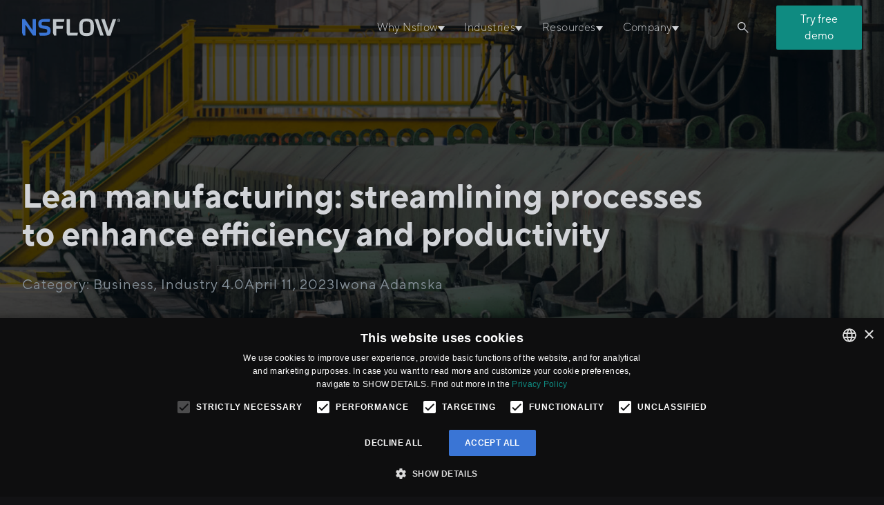

--- FILE ---
content_type: text/html; charset=utf-8
request_url: https://nsflow.com/blog/lean-manufacturing-streamlining-processes-to-enhance-efficiency-and-productivity
body_size: 68927
content:
<!DOCTYPE html><html lang="en" data-critters-container><head>
  <meta charset="utf-8">

  <title>Lean manufacturing for industrial efficiency</title>
  <base href="/">
  <meta name="viewport" content="width=device-width, initial-scale=1">
  <link rel="icon" type="image/x-icon" href="./assets/img/favicon.png">
  
  <meta name="theme-color" content="#121214">

  <noscript>
    <style>
      .image__noScript {
        display: block !important;
      }
    </style>
  </noscript>
<style>@font-face{font-family:TT Norms Pro;font-style:normal;font-weight:300;font-display:swap;src:local("TT Norms Pro"),url(tt-norms-pro-light-latin.35921fffc1ac172e.woff2) format("woff2");unicode-range:U+0000-00FF,U+0131,U+0152-0153,U+02BB-02BC,U+02C6,U+02DA,U+02DC,U+2000-206F,U+2074,U+20AC,U+2122,U+2191,U+2193,U+2212,U+2215,U+FEFF,U+FFFD}@font-face{font-family:TT Norms Pro;font-style:normal;font-weight:300;font-display:swap;src:local("TT Norms Pro"),url(tt-norms-pro-light-latin-ext.88ce32ecd12936e4.woff2) format("woff2");unicode-range:U+0100-024F,U+0259,U+1E00-1EFF,U+2020,U+20A0-20AB,U+20AD-20CF,U+2113,U+2C60-2C7F,U+A720-A7FF}@font-face{font-family:TT Norms Pro;font-style:normal;font-weight:400;font-display:swap;src:local("TT Norms Pro"),url(tt-norms-pro-regular-latin.b34e2162aa6d095d.woff2) format("woff2");unicode-range:U+0000-00FF,U+0131,U+0152-0153,U+02BB-02BC,U+02C6,U+02DA,U+02DC,U+2000-206F,U+2074,U+20AC,U+2122,U+2191,U+2193,U+2212,U+2215,U+FEFF,U+FFFD}@font-face{font-family:TT Norms Pro;font-style:normal;font-weight:400;font-display:swap;src:local("TT Norms Pro"),url(tt-norms-pro-regular-latin-ext.c7374280cfcf4568.woff2) format("woff2");unicode-range:U+0100-024F,U+0259,U+1E00-1EFF,U+2020,U+20A0-20AB,U+20AD-20CF,U+2113,U+2C60-2C7F,U+A720-A7FF}@font-face{font-family:TT Norms Pro;font-style:normal;font-weight:500;font-display:swap;src:local("TT Norms Pro"),url(tt-norms-pro-medium-latin.2c86107113cf1d8c.woff2) format("woff2");unicode-range:U+0000-00FF,U+0131,U+0152-0153,U+02BB-02BC,U+02C6,U+02DA,U+02DC,U+2000-206F,U+2074,U+20AC,U+2122,U+2191,U+2193,U+2212,U+2215,U+FEFF,U+FFFD}@font-face{font-family:TT Norms Pro;font-style:normal;font-weight:500;font-display:swap;src:local("TT Norms Pro"),url(tt-norms-pro-medium-latin-ext.4428d519a3d0dc35.woff2) format("woff2");unicode-range:U+0100-024F,U+0259,U+1E00-1EFF,U+2020,U+20A0-20AB,U+20AD-20CF,U+2113,U+2C60-2C7F,U+A720-A7FF}@font-face{font-family:TT Norms Pro;font-style:normal;font-weight:700;font-display:swap;src:local("TT Norms Pro"),url(tt-norms-pro-bold-latin.f80879020d8f7c81.woff2) format("woff2");unicode-range:U+0000-00FF,U+0131,U+0152-0153,U+02BB-02BC,U+02C6,U+02DA,U+02DC,U+2000-206F,U+2074,U+20AC,U+2122,U+2191,U+2193,U+2212,U+2215,U+FEFF,U+FFFD}@font-face{font-family:TT Norms Pro;font-style:normal;font-weight:700;font-display:swap;src:local("TT Norms Pro"),url(tt-norms-pro-bold-latin-ext.d0c9cf5d3576dbba.woff2) format("woff2");unicode-range:U+0100-024F,U+0259,U+1E00-1EFF,U+2020,U+20A0-20AB,U+20AD-20CF,U+2113,U+2C60-2C7F,U+A720-A7FF}*,:before,:after{box-sizing:border-box;border-width:0;border-style:solid;border-color:currentColor}:before,:after{--tw-content:""}html{line-height:1.5;-webkit-text-size-adjust:100%;tab-size:4;font-family:ui-sans-serif,system-ui,-apple-system,BlinkMacSystemFont,Segoe UI,Roboto,Helvetica Neue,Arial,Noto Sans,sans-serif,"Apple Color Emoji","Segoe UI Emoji",Segoe UI Symbol,"Noto Color Emoji";font-feature-settings:normal;font-variation-settings:normal}body{margin:0;line-height:inherit}*,:before,:after{--tw-border-spacing-x:0;--tw-border-spacing-y:0;--tw-translate-x:0;--tw-translate-y:0;--tw-rotate:0;--tw-skew-x:0;--tw-skew-y:0;--tw-scale-x:1;--tw-scale-y:1;--tw-pan-x: ;--tw-pan-y: ;--tw-pinch-zoom: ;--tw-scroll-snap-strictness:proximity;--tw-gradient-from-position: ;--tw-gradient-via-position: ;--tw-gradient-to-position: ;--tw-ordinal: ;--tw-slashed-zero: ;--tw-numeric-figure: ;--tw-numeric-spacing: ;--tw-numeric-fraction: ;--tw-ring-inset: ;--tw-ring-offset-width:0px;--tw-ring-offset-color:#fff;--tw-ring-color:rgb(59 130 246 / .5);--tw-ring-offset-shadow:0 0 #0000;--tw-ring-shadow:0 0 #0000;--tw-shadow:0 0 #0000;--tw-shadow-colored:0 0 #0000;--tw-blur: ;--tw-brightness: ;--tw-contrast: ;--tw-grayscale: ;--tw-hue-rotate: ;--tw-invert: ;--tw-saturate: ;--tw-sepia: ;--tw-drop-shadow: ;--tw-backdrop-blur: ;--tw-backdrop-brightness: ;--tw-backdrop-contrast: ;--tw-backdrop-grayscale: ;--tw-backdrop-hue-rotate: ;--tw-backdrop-invert: ;--tw-backdrop-opacity: ;--tw-backdrop-saturate: ;--tw-backdrop-sepia: }:root{font-size:.9rem}@media (min-width: 768px){:root{font-size:1rem}}body,html{scroll-behavior:smooth}body{--tw-bg-opacity:1;background-color:rgb(18 18 20 / var(--tw-bg-opacity));--tw-text-opacity:1;color:rgb(209 211 215 / var(--tw-text-opacity));font-family:TT Norms Pro,sans-serif}</style><link rel="stylesheet" href="styles.f1300339077e34a1.css"><link rel="preconnect" href="https://cms.nsflow.com"><link rel="dns-prefetch" href="https://www.googletagmanager.com"><link rel="dns-prefetch" href="https://connect.facebook.net"><meta name="facebook-domain-verification" content="83kyrflhv4k88504878a0dgnyuhgq2"><script id="gtm-script" type="text/javascript" src="./assets/js/gtm.js" defer></script><style ng-app-id="ng">.smallPopup-popup[_ngcontent-ng-c3796737679]{background-image:radial-gradient(circle at top left,#172A42 15%,transparent 70%,#292F3A,rgba(209,211,215,.15) 130%)}.smallPopup-ctaLabel[_ngcontent-ng-c3796737679]{background-image:linear-gradient(to right,rgba(23,42,66,.5),transparent)}</style><meta name="title" property="og:title" content="Lean manufacturing for industrial efficiency"><meta name="description" property="og:description" content="How does lean manufacturing contribute to industrial efficiency? Learn about the principles and tech solutions used in the process"><meta name="url" property="og:url" content="https://nsflow.com/blog/lean-manufacturing-streamlining-processes-to-enhance-efficiency-and-productivity"><meta name="type" property="og:type" content="website"><meta name="image" property="og:image" content="https://cms.nsflow.com/wp-content/uploads/2023/04/interior-view-steel-factory-2000x1333.jpg"><meta name="robots" content="index, follow"><link rel="canonical" href="https://nsflow.com/blog/lean-manufacturing-streamlining-processes-to-enhance-efficiency-and-productivity"><link rel="alternate" hreflang="x-default" href="https://nsflow.com/blog/lean-manufacturing-streamlining-processes-to-enhance-efficiency-and-productivity"><link rel="alternate" hreflang="en" href="https://nsflow.com/blog/lean-manufacturing-streamlining-processes-to-enhance-efficiency-and-productivity"><style ng-app-id="ng">.appScrollAnimations[_nghost-ng-c829273039]{transition:all var(--animation-duration, 1s) var(--animation-delay, 1s)}.appScrollAnimations[_nghost-ng-c829273039]     .appScrollAnimations-child{transition:all var(--animation-duration, 1s) var(--animation-delay, 1s);transition-delay:calc(var(--scroll-animation-order, 0) * var(--animation-childrenDelay, 0) + var(--animation-delay, 1s))}.appScrollAnimations-fadeIn[_nghost-ng-c829273039]{opacity:0}.appScrollAnimations-fadeIn__active[_nghost-ng-c829273039]{opacity:1}.appScrollAnimations-stagger-fadeIn[_nghost-ng-c829273039]     .appScrollAnimations-child{opacity:0}.appScrollAnimations-stagger-fadeIn__active[_nghost-ng-c829273039]     .appScrollAnimations-child{opacity:1}.appScrollAnimations-slideUp[_nghost-ng-c829273039]{transform:translateY(4rem)}.appScrollAnimations-slideUp__active[_nghost-ng-c829273039]{transform:translateY(0)}.appScrollAnimations-stagger-slideUp[_nghost-ng-c829273039]     .appScrollAnimations-child{transform:translateY(4rem)}.appScrollAnimations-stagger-slideUp__active[_nghost-ng-c829273039]     .appScrollAnimations-child{transform:translateY(0)}.appScrollAnimations-slideRight[_nghost-ng-c829273039]{transform:translate(-8rem)}.appScrollAnimations-slideRight__active[_nghost-ng-c829273039]{transform:translate(0)}.appScrollAnimations-stagger-slideRight[_nghost-ng-c829273039]     .appScrollAnimations-child{transform:translate(-8rem)}.appScrollAnimations-stagger-slideRight__active[_nghost-ng-c829273039]     .appScrollAnimations-child{transform:translate(0)}.appScrollAnimations-zoomIn[_nghost-ng-c829273039]{transform:scale(.9)}.appScrollAnimations-zoomIn__active[_nghost-ng-c829273039]{transform:scale(1)}.appScrollAnimations-stagger-zoomIn[_nghost-ng-c829273039]     .appScrollAnimations-child{transform:scale(.9)}.appScrollAnimations-stagger-zoomIn__active[_nghost-ng-c829273039]     .appScrollAnimations-child{transform:scale(1)}.appScrollAnimationsByScroll-blurOut-scroll[_nghost-ng-c829273039]{transform:scale(clamp(1,(var(--percentage)) * 2 + 1,2));filter:blur(clamp(0px,var(--percentage) * 32px,32px));opacity:clamp(0,1 - var(--percentage),1)}</style></head>
<body><!--nghm-->
  <app-core _nghost-ng-c2403546860 class="ng-tns-c2403546860-0" ng-version="16.2.10" ngh="29" ng-server-context="ssr|httpcache,hydration"><app-loading-bar _ngcontent-ng-c2403546860 _nghost-ng-c1581324505 class="ng-tns-c2403546860-0 ng-star-inserted" ngh="0"><div _ngcontent-ng-c1581324505 class="left-0 top-0 fixed shadow-[0_0_2px] shadow-blue bg-blue h-[2px] transition-all ease-[cubic-bezier(.18,.06,.36,1.05)] z-[10000] w-0"></div></app-loading-bar><app-popup-container _ngcontent-ng-c2403546860 id="popupContainer" _nghost-ng-c1870835363 class="ng-tns-c2403546860-0 ng-star-inserted" ngh="1"><!----></app-popup-container><router-outlet _ngcontent-ng-c2403546860 class="ng-tns-c2403546860-0 ng-star-inserted"></router-outlet><app-blog-post-page _nghost-ng-c1716700180 class="ng-star-inserted" ngh="27"><div _ngcontent-ng-c1716700180 class="background ng-star-inserted"></div><!----><app-nav-bar _ngcontent-ng-c1716700180 _nghost-ng-c466620466 class="ng-star-inserted" ngh="0"><app-mobile-menu _ngcontent-ng-c466620466 class="fixed left-0 top-0 w-[100vw] h-[100vh] z-[500] bg-veryDarkGray/90 backdrop-blur-lg pt-32 lg:hidden transition-all duration-300 opacity-0 invisible" _nghost-ng-c3494682314 ngh="3"><div _ngcontent-ng-c3494682314 id="mobileMenu" class="w-full h-full overflow-y-scroll px-container pb-16"><nav _ngcontent-ng-c3494682314 class="flex flex-col justify-center items-center space-y-12"><ul _ngcontent-ng-c3494682314 class="w-full text-xl"><li _ngcontent-ng-c3494682314 class="w-full ng-star-inserted"><!----><a _ngcontent-ng-c3494682314 class="space-x-4 flex items-center py-4 ng-star-inserted"><span _ngcontent-ng-c3494682314>Why Nsflow</span><img _ngcontent-ng-c3494682314 src="./assets/img/triangle-down.svg" alt width="10" height="8" class="w-2 h-2 ng-star-inserted"><!----></a><!----><ul _ngcontent-ng-c3494682314 class="w-full flex flex-col overflow-hidden pl-8 h-0 opacity-0 ng-star-inserted"><li _ngcontent-ng-c3494682314 class="block ng-star-inserted"><!----><a _ngcontent-ng-c3494682314 class="py-4 block ng-star-inserted" href="/why-nsflow"> Why Nsflow </a><!----></li><li _ngcontent-ng-c3494682314 class="block ng-star-inserted"><!----><a _ngcontent-ng-c3494682314 class="py-4 block ng-star-inserted" href="/features"> Features </a><!----></li><li _ngcontent-ng-c3494682314 class="block ng-star-inserted"><!----><a _ngcontent-ng-c3494682314 class="py-4 block ng-star-inserted" href="/digital-workflows"> Digital Workflows </a><!----></li><li _ngcontent-ng-c3494682314 class="block ng-star-inserted"><!----><a _ngcontent-ng-c3494682314 class="py-4 block ng-star-inserted" href="/remote-support"> Remote Support </a><!----></li><li _ngcontent-ng-c3494682314 class="block ng-star-inserted"><!----><a _ngcontent-ng-c3494682314 class="py-4 block ng-star-inserted" href="/nsflow-box"> Nsflow Box </a><!----></li><li _ngcontent-ng-c3494682314 class="block ng-star-inserted"><!----><a _ngcontent-ng-c3494682314 class="py-4 block ng-star-inserted" href="/use-cases"> Use cases </a><!----></li><!----></ul><!----></li><li _ngcontent-ng-c3494682314 class="w-full ng-star-inserted"><!----><a _ngcontent-ng-c3494682314 class="space-x-4 flex items-center py-4 ng-star-inserted"><span _ngcontent-ng-c3494682314>Industries</span><img _ngcontent-ng-c3494682314 src="./assets/img/triangle-down.svg" alt width="10" height="8" class="w-2 h-2 ng-star-inserted"><!----></a><!----><ul _ngcontent-ng-c3494682314 class="w-full flex flex-col overflow-hidden pl-8 h-0 opacity-0 ng-star-inserted"><li _ngcontent-ng-c3494682314 class="block ng-star-inserted"><!----><a _ngcontent-ng-c3494682314 class="py-4 block ng-star-inserted" href="/industries/augmented-reality-in-manufacturing-industry"> Manufacturing </a><!----></li><li _ngcontent-ng-c3494682314 class="block ng-star-inserted"><!----><a _ngcontent-ng-c3494682314 class="py-4 block ng-star-inserted" href="/industries/augmented-reality-in-automotive-market"> Automotive </a><!----></li><li _ngcontent-ng-c3494682314 class="block ng-star-inserted"><!----><a _ngcontent-ng-c3494682314 class="py-4 block ng-star-inserted" href="/industries/tackling-challenges-in-the-chemical-industry-with-ar"> Chemical </a><!----></li><li _ngcontent-ng-c3494682314 class="block ng-star-inserted"><!----><a _ngcontent-ng-c3494682314 class="py-4 block ng-star-inserted" href="/industries/digitalize-production-processes-in-the-machinery-industry"> Machinery </a><!----></li><li _ngcontent-ng-c3494682314 class="block ng-star-inserted"><!----><a _ngcontent-ng-c3494682314 class="py-4 block ng-star-inserted" href="/industries/augmented-reality-in-energy-industry"> Energy </a><!----></li><li _ngcontent-ng-c3494682314 class="block ng-star-inserted"><!----><a _ngcontent-ng-c3494682314 class="py-4 block ng-star-inserted" href="/industries/augmented-reality-in-construction-industry"> Construction </a><!----></li><li _ngcontent-ng-c3494682314 class="block ng-star-inserted"><!----><a _ngcontent-ng-c3494682314 class="py-4 block ng-star-inserted" href="/industries/augmented-reality-in-the-oil-gas-industry"> Oil and gas </a><!----></li><li _ngcontent-ng-c3494682314 class="block ng-star-inserted"><!----><a _ngcontent-ng-c3494682314 class="py-4 block ng-star-inserted" href="/industries/augmented-reality-in-logistics"> Logistics </a><!----></li><li _ngcontent-ng-c3494682314 class="block ng-star-inserted"><!----><a _ngcontent-ng-c3494682314 class="py-4 block ng-star-inserted" href="/industrial-services/digitalizing-the-industrial-machinery-equipment-sector"> Industrial machinery </a><!----></li><li _ngcontent-ng-c3494682314 class="block ng-star-inserted"><!----><a _ngcontent-ng-c3494682314 class="py-4 block ng-star-inserted" href="/industries/augmented-reality-in-medical-field"> Medical </a><!----></li><li _ngcontent-ng-c3494682314 class="block ng-star-inserted"><!----><a _ngcontent-ng-c3494682314 class="py-4 block ng-star-inserted" href="/industries/augmented-reality-in-aerospace"> Aerospace </a><!----></li><li _ngcontent-ng-c3494682314 class="block ng-star-inserted"><!----><a _ngcontent-ng-c3494682314 class="py-4 block ng-star-inserted" href="/industries/digitalize-production-processes-in-the-food-industry"> Food </a><!----></li><!----></ul><!----></li><li _ngcontent-ng-c3494682314 class="w-full ng-star-inserted"><!----><a _ngcontent-ng-c3494682314 class="space-x-4 flex items-center py-4 ng-star-inserted"><span _ngcontent-ng-c3494682314>Resources</span><img _ngcontent-ng-c3494682314 src="./assets/img/triangle-down.svg" alt width="10" height="8" class="w-2 h-2 ng-star-inserted"><!----></a><!----><ul _ngcontent-ng-c3494682314 class="w-full flex flex-col overflow-hidden pl-8 h-0 opacity-0 ng-star-inserted"><li _ngcontent-ng-c3494682314 class="block ng-star-inserted"><!----><a _ngcontent-ng-c3494682314 class="py-4 block ng-star-inserted" href="/case-studies"> Case studies </a><!----></li><li _ngcontent-ng-c3494682314 class="block ng-star-inserted"><!----><a _ngcontent-ng-c3494682314 class="py-4 block ng-star-inserted" href="/blog"> Blog </a><!----></li><li _ngcontent-ng-c3494682314 class="block ng-star-inserted"><!----><a _ngcontent-ng-c3494682314 class="py-4 block ng-star-inserted" href="/events"> Events </a><!----></li><li _ngcontent-ng-c3494682314 class="block ng-star-inserted"><!----><a _ngcontent-ng-c3494682314 class="py-4 block ng-star-inserted" href="/realwear-navigator"> RealWear Navigator 500 </a><!----></li><li _ngcontent-ng-c3494682314 class="block ng-star-inserted"><!----><a _ngcontent-ng-c3494682314 class="py-4 block ng-star-inserted" href="/ebooks/how-to-improve-industrial-processes-with-augmented-reality"> Free ebook </a><!----></li><!----></ul><!----></li><li _ngcontent-ng-c3494682314 class="w-full ng-star-inserted"><!----><a _ngcontent-ng-c3494682314 class="space-x-4 flex items-center py-4 ng-star-inserted"><span _ngcontent-ng-c3494682314>Company</span><img _ngcontent-ng-c3494682314 src="./assets/img/triangle-down.svg" alt width="10" height="8" class="w-2 h-2 ng-star-inserted"><!----></a><!----><ul _ngcontent-ng-c3494682314 class="w-full flex flex-col overflow-hidden pl-8 h-0 opacity-0 ng-star-inserted"><li _ngcontent-ng-c3494682314 class="block ng-star-inserted"><!----><a _ngcontent-ng-c3494682314 class="py-4 block ng-star-inserted" href="/partners"> Partners </a><!----></li><li _ngcontent-ng-c3494682314 class="block ng-star-inserted"><!----><a _ngcontent-ng-c3494682314 class="py-4 block ng-star-inserted" href="/company"> About us </a><!----></li><li _ngcontent-ng-c3494682314 class="block ng-star-inserted"><!----><a _ngcontent-ng-c3494682314 class="py-4 block ng-star-inserted" href="/contact"> Contact us </a><!----></li><!----></ul><!----></li><!----></ul><app-button _ngcontent-ng-c3494682314 class="block" _nghost-ng-c1900034312 tabindex="0" ngh="2"><button _ngcontent-ng-c1900034312 class="relative flex gap-2 justify-center items-center font-tt-norms-pro transition-colors duration-200 cursor-pointer rounded-sm group bg-green-700 hover:bg-green-500 active:bg-green-800 px-[1.25rem] py-4 text-lg tracking-wide" type="button"><!----><span _ngcontent-ng-c1900034312 class="text-white"> Try free demo </span><!----><!----></button></app-button></nav></div></app-mobile-menu><div _ngcontent-ng-c466620466 class="sticky w-full h-0 top-0 z-[1000] transition-all duration-[600ms]"><div _ngcontent-ng-c466620466 class="transition-all duration-[600ms] border-b border-b-transparent h-20"><div _ngcontent-ng-c466620466 class="flex h-full justify-between items-center relative max-w-7xl mx-auto px-container"><a _ngcontent-ng-c466620466 href="/"><img _ngcontent-ng-c466620466 src="./assets/img/logo.svg" alt="Nsflow" width="100" height="33" class="transition-all duration-[600ms] block w-auto h-[26px]"></a><div _ngcontent-ng-c466620466 class="flex justify-center items-center"><app-desktop-menu _ngcontent-ng-c466620466 class="hidden lg:block" _nghost-ng-c1316679516 ngh="10"><nav _ngcontent-ng-c1316679516><ul _ngcontent-ng-c1316679516 class="flex items-center"><li _ngcontent-ng-c1316679516 class="group flex justify-center items-center leading-[1.1em] font-light tracking-wide h-20 transition-all duration-200 cursor-default ng-star-inserted"><div _ngcontent-ng-c1316679516 class="px-4 py-[0.625rem] whitespace-nowrap rounded-lg transition-all duration-200 group-hover:bg-veryDarkGray/80 group-hover:backdrop-blur-lg flex items-center gap-2"><span _ngcontent-ng-c1316679516>Why Nsflow</span><img _ngcontent-ng-c1316679516 src="./assets/img/triangle-down.svg" alt width="10" height="8" class="h-2 w-auto mt-1 ng-star-inserted"><!----></div><div _ngcontent-ng-c1316679516 class="px-container absolute left-0 hidden z-10 group-hover:block transition-all duration-200 top-20 ng-star-inserted"><div _ngcontent-ng-c1316679516 class="p-8 bg-[#19191C] border border-[#32343D] grid gap-8 grid-cols-[2fr_2fr_3fr_2fr] ng-star-inserted"><div _ngcontent-ng-c1316679516 class="space-y-8 flex flex-col justify-between items-start"><div _ngcontent-ng-c1316679516 class="h3"> Why Nsflow </div><img _ngcontent-ng-c1316679516 src="./assets/img/sign-blue.svg" alt width="51" height="71" class="w-auto h-12"></div><div _ngcontent-ng-c1316679516 class="space-y-5 mt-[0.325rem]"><div _ngcontent-ng-c1316679516 class="font-light uppercase text-white"> Our Platform </div><ul _ngcontent-ng-c1316679516 class="space-y-3"><li _ngcontent-ng-c1316679516 class="ng-star-inserted"><app-simple-menu-item _ngcontent-ng-c1316679516 _nghost-ng-c2277327736 ngh="4"><!----><a _ngcontent-ng-c2277327736 class="text-lg text-gray leading-[1.2em] hover:text-white transition-colors duration-200 ng-star-inserted" href="/why-nsflow">Why Nsflow</a><!----></app-simple-menu-item></li><li _ngcontent-ng-c1316679516 class="ng-star-inserted"><app-simple-menu-item _ngcontent-ng-c1316679516 _nghost-ng-c2277327736 ngh="4"><!----><a _ngcontent-ng-c2277327736 class="text-lg text-gray leading-[1.2em] hover:text-white transition-colors duration-200 ng-star-inserted" href="/features">Features</a><!----></app-simple-menu-item></li><li _ngcontent-ng-c1316679516 class="ng-star-inserted"><app-simple-menu-item _ngcontent-ng-c1316679516 _nghost-ng-c2277327736 ngh="4"><!----><a _ngcontent-ng-c2277327736 class="text-lg text-gray leading-[1.2em] hover:text-white transition-colors duration-200 ng-star-inserted" href="/try-free-demo">Try free demo</a><!----></app-simple-menu-item></li><!----></ul></div><div _ngcontent-ng-c1316679516 class="space-y-3 mt-[0.325rem]"><div _ngcontent-ng-c1316679516 class="font-light ml-4 uppercase text-white"> Our Solutions </div><ul _ngcontent-ng-c1316679516><li _ngcontent-ng-c1316679516 class="ng-star-inserted"><app-menu-item-with-icon _ngcontent-ng-c1316679516 _nghost-ng-c9759032 ngh="5"><div _ngcontent-ng-c9759032 class="select-none rounded-lg transition-colors duration-200 cursor-pointer py-3 px-4 relative group-inner hover:bg-[#202025]"><div _ngcontent-ng-c9759032 class="space-y-3"><div _ngcontent-ng-c9759032 class="flex items-center space-x-3"><div _ngcontent-ng-c9759032 class="w-5 h-5 transition-colors duration-200 maxk-no-repeat mask-center bg-lightGray group-inner-hover:bg-white" style="-webkit-mask-image: url(https://cms.nsflow.com/wp-content/uploads/2022/06/digital-workflows-menu-icon.svg); mask-image: url(https://cms.nsflow.com/wp-content/uploads/2022/06/digital-workflows-menu-icon.svg);"></div><span _ngcontent-ng-c9759032 class="transition-colors duration-200 text-lightGray group-inner-hover:text-white"> Digital Workflows </span></div><div _ngcontent-ng-c9759032 class="transition-colors duration-200 tracking-wider leading-[1.3em] text-gray group-inner-hover:text-white"> Create interactive training, instructions,  service procedures, and checklists. </div></div><a _ngcontent-ng-c9759032 class="absolute inset-0 block opacity-0 ng-star-inserted" href="/digital-workflows"> Digital Workflows </a><!----></div></app-menu-item-with-icon></li><li _ngcontent-ng-c1316679516 class="ng-star-inserted"><app-menu-item-with-icon _ngcontent-ng-c1316679516 _nghost-ng-c9759032 ngh="5"><div _ngcontent-ng-c9759032 class="select-none rounded-lg transition-colors duration-200 cursor-pointer py-3 px-4 relative group-inner hover:bg-[#202025]"><div _ngcontent-ng-c9759032 class="space-y-3"><div _ngcontent-ng-c9759032 class="flex items-center space-x-3"><div _ngcontent-ng-c9759032 class="w-5 h-5 transition-colors duration-200 maxk-no-repeat mask-center bg-lightGray group-inner-hover:bg-white" style="-webkit-mask-image: url(https://cms.nsflow.com/wp-content/uploads/2022/06/remote-support-menu-icon.svg); mask-image: url(https://cms.nsflow.com/wp-content/uploads/2022/06/remote-support-menu-icon.svg);"></div><span _ngcontent-ng-c9759032 class="transition-colors duration-200 text-lightGray group-inner-hover:text-white"> Remote Support </span></div><div _ngcontent-ng-c9759032 class="transition-colors duration-200 tracking-wider leading-[1.3em] text-gray group-inner-hover:text-white"> Eliminate the distance barrier between your technicians in the field and experts far away. </div></div><a _ngcontent-ng-c9759032 class="absolute inset-0 block opacity-0 ng-star-inserted" href="/remote-support"> Remote Support </a><!----></div></app-menu-item-with-icon></li><li _ngcontent-ng-c1316679516 class="ng-star-inserted"><app-menu-item-with-icon _ngcontent-ng-c1316679516 _nghost-ng-c9759032 ngh="5"><div _ngcontent-ng-c9759032 class="select-none rounded-lg transition-colors duration-200 cursor-pointer py-3 px-4 relative group-inner hover:bg-[#202025]"><div _ngcontent-ng-c9759032 class="space-y-3"><div _ngcontent-ng-c9759032 class="flex items-center space-x-3"><div _ngcontent-ng-c9759032 class="w-5 h-5 transition-colors duration-200 maxk-no-repeat mask-center bg-lightGray group-inner-hover:bg-white" style="-webkit-mask-image: url(https://cms.nsflow.com/wp-content/uploads/2022/06/nsflow-box-menu-icon.svg); mask-image: url(https://cms.nsflow.com/wp-content/uploads/2022/06/nsflow-box-menu-icon.svg);"></div><span _ngcontent-ng-c9759032 class="transition-colors duration-200 text-lightGray group-inner-hover:text-white"> Nsflow Box </span></div><div _ngcontent-ng-c9759032 class="transition-colors duration-200 tracking-wider leading-[1.3em] text-gray group-inner-hover:text-white"> Our industrial platform in a plug &amp; play version. Up and running in 30 mins.  </div></div><a _ngcontent-ng-c9759032 class="absolute inset-0 block opacity-0 ng-star-inserted" href="/nsflow-box"> Nsflow Box </a><!----></div></app-menu-item-with-icon></li><!----></ul></div><div _ngcontent-ng-c1316679516 class="space-y-5 mt-[0.325rem]"><div _ngcontent-ng-c1316679516 class="font-light uppercase text-white"> Use Cases </div><ul _ngcontent-ng-c1316679516 class="space-y-3"><li _ngcontent-ng-c1316679516 class="ng-star-inserted"><app-simple-menu-item _ngcontent-ng-c1316679516 _nghost-ng-c2277327736 ngh="4"><!----><a _ngcontent-ng-c2277327736 class="text-lg text-gray leading-[1.2em] hover:text-white transition-colors duration-200 ng-star-inserted" href="/use-cases/factory-acceptance-testing">Factory acceptance testing</a><!----></app-simple-menu-item></li><li _ngcontent-ng-c1316679516 class="ng-star-inserted"><app-simple-menu-item _ngcontent-ng-c1316679516 _nghost-ng-c2277327736 ngh="4"><!----><a _ngcontent-ng-c2277327736 class="text-lg text-gray leading-[1.2em] hover:text-white transition-colors duration-200 ng-star-inserted" href="/use-cases/industrial-onboarding">Industrial onboarding</a><!----></app-simple-menu-item></li><li _ngcontent-ng-c1316679516 class="ng-star-inserted"><app-simple-menu-item _ngcontent-ng-c1316679516 _nghost-ng-c2277327736 ngh="4"><!----><a _ngcontent-ng-c2277327736 class="text-lg text-gray leading-[1.2em] hover:text-white transition-colors duration-200 ng-star-inserted" href="/use-cases/ohs-and-fire-training">OHS and fire training </a><!----></app-simple-menu-item></li><li _ngcontent-ng-c1316679516 class="ng-star-inserted"><app-simple-menu-item _ngcontent-ng-c1316679516 _nghost-ng-c2277327736 ngh="4"><!----><a _ngcontent-ng-c2277327736 class="text-lg text-gray leading-[1.2em] hover:text-white transition-colors duration-200 ng-star-inserted" href="/use-cases/service-and-overhaul-optimization">Service, repair, and overhaul optimization</a><!----></app-simple-menu-item></li><li _ngcontent-ng-c1316679516 class="ng-star-inserted"><app-simple-menu-item _ngcontent-ng-c1316679516 _nghost-ng-c2277327736 ngh="4"><!----><a _ngcontent-ng-c2277327736 class="text-lg text-gray leading-[1.2em] hover:text-white transition-colors duration-200 ng-star-inserted" href="/use-cases/maintenance-optimization">Maintenance optimization</a><!----></app-simple-menu-item></li><li _ngcontent-ng-c1316679516 class="ng-star-inserted"><app-simple-menu-item _ngcontent-ng-c1316679516 _nghost-ng-c2277327736 ngh="4"><!----><a _ngcontent-ng-c2277327736 class="text-lg text-gray leading-[1.2em] hover:text-white transition-colors duration-200 ng-star-inserted" href="/use-cases/difficult-working-conditions">Difficult working conditions</a><!----></app-simple-menu-item></li><li _ngcontent-ng-c1316679516 class="ng-star-inserted"><app-simple-menu-item _ngcontent-ng-c1316679516 _nghost-ng-c2277327736 ngh="4"><!----><a _ngcontent-ng-c2277327736 class="text-lg text-gray leading-[1.2em] hover:text-white transition-colors duration-200 ng-star-inserted" href="/use-cases/knowledge-transfer-standardization">Knowledge transfer standardization</a><!----></app-simple-menu-item></li><!----></ul><app-cta _ngcontent-ng-c1316679516 class="block float-left ng-star-inserted" _nghost-ng-c2252471547 ngh="6"><button _ngcontent-ng-c2252471547 class="group relative py-[0.125rem] gap-2 flex items-center font-tt-norms-pro cursor-pointer whitespace-nowrap border-none bg-transparent text-[1.05rem] ng-star-inserted"><span _ngcontent-ng-c2252471547 class="group-hover:text-white leading-[1.1rem] tracking-[0.04em]"> ALL USE CASES </span><div _ngcontent-ng-c1316679516 class="h-3 w-3 bg-green-700 mask-center mask-no-repeat" style="mask-image: url(./assets/img/arrow-right-small.svg); -webkit-mask-image: url(./assets/img/arrow-right-small.svg);"></div><!----><a _ngcontent-ng-c2252471547 class="absolute inset-0 ng-star-inserted" href="/use-cases"></a><!----></button><!----></app-cta><!----></div></div><!----></div><!----><div _ngcontent-ng-c1316679516 class="px-container absolute left-0 hidden z-10 group-hover:block top-20 ng-star-inserted"><!----></div><!----><div _ngcontent-ng-c1316679516 class="px-container absolute left-0 hidden z-10 group-hover:block top-20 ng-star-inserted"><!----></div><!----><div _ngcontent-ng-c1316679516 class="px-container absolute left-0 hidden z-10 group-hover:block top-20 ng-star-inserted"><!----></div><!----></li><li _ngcontent-ng-c1316679516 class="group flex justify-center items-center leading-[1.1em] font-light tracking-wide h-20 transition-all duration-200 cursor-default ng-star-inserted"><div _ngcontent-ng-c1316679516 class="px-4 py-[0.625rem] whitespace-nowrap rounded-lg transition-all duration-200 group-hover:bg-veryDarkGray/80 group-hover:backdrop-blur-lg flex items-center gap-2"><span _ngcontent-ng-c1316679516>Industries </span><img _ngcontent-ng-c1316679516 src="./assets/img/triangle-down.svg" alt width="10" height="8" class="h-2 w-auto mt-1 ng-star-inserted"><!----></div><div _ngcontent-ng-c1316679516 class="px-container absolute left-0 hidden z-10 group-hover:block transition-all duration-200 top-20 ng-star-inserted"><!----></div><!----><div _ngcontent-ng-c1316679516 class="px-container absolute left-0 hidden z-10 group-hover:block top-20 ng-star-inserted"><div _ngcontent-ng-c1316679516 class="p-8 bg-[#19191C] border border-[#32343D] grid gap-8 grid-cols-[3fr_3fr_2fr] ng-star-inserted"><div _ngcontent-ng-c1316679516 class="space-y-6 flex flex-col justify-between items-start"><div _ngcontent-ng-c1316679516 class="space-y-5"><div _ngcontent-ng-c1316679516 class="h3"> Industries </div><div _ngcontent-ng-c1316679516 class="tracking-wider leading-[1.3em] text-gray"> Nsflow supports enterprises from various  fields with immersive experiences and  convenient, real-time support. </div></div><img _ngcontent-ng-c1316679516 src="./assets/img/sign-blue.svg" alt width="51" height="71" class="w-auto h-12"></div><div _ngcontent-ng-c1316679516 class="space-y-6 mt-[0.325rem]"><div _ngcontent-ng-c1316679516 class="space-y-5"><div _ngcontent-ng-c1316679516 class="font-light uppercase text-white"> Industries </div><ul _ngcontent-ng-c1316679516 class="grid grid-cols-2 gap-x-8 gap-y-3"><li _ngcontent-ng-c1316679516 class="ng-star-inserted"><app-simple-menu-item _ngcontent-ng-c1316679516 _nghost-ng-c2277327736 ngh="4"><!----><a _ngcontent-ng-c2277327736 class="text-lg text-gray leading-[1.2em] hover:text-white transition-colors duration-200 ng-star-inserted" href="/industries/augmented-reality-in-manufacturing-industry">Manufacturing</a><!----></app-simple-menu-item></li><li _ngcontent-ng-c1316679516 class="ng-star-inserted"><app-simple-menu-item _ngcontent-ng-c1316679516 _nghost-ng-c2277327736 ngh="4"><!----><a _ngcontent-ng-c2277327736 class="text-lg text-gray leading-[1.2em] hover:text-white transition-colors duration-200 ng-star-inserted" href="/industries/augmented-reality-in-automotive-market">Automotive</a><!----></app-simple-menu-item></li><li _ngcontent-ng-c1316679516 class="ng-star-inserted"><app-simple-menu-item _ngcontent-ng-c1316679516 _nghost-ng-c2277327736 ngh="4"><!----><a _ngcontent-ng-c2277327736 class="text-lg text-gray leading-[1.2em] hover:text-white transition-colors duration-200 ng-star-inserted" href="/industries/tackling-challenges-in-the-chemical-industry-with-ar">Chemical</a><!----></app-simple-menu-item></li><li _ngcontent-ng-c1316679516 class="ng-star-inserted"><app-simple-menu-item _ngcontent-ng-c1316679516 _nghost-ng-c2277327736 ngh="4"><!----><a _ngcontent-ng-c2277327736 class="text-lg text-gray leading-[1.2em] hover:text-white transition-colors duration-200 ng-star-inserted" href="/industries/digitalize-production-processes-in-the-machinery-industry">Machinery</a><!----></app-simple-menu-item></li><li _ngcontent-ng-c1316679516 class="ng-star-inserted"><app-simple-menu-item _ngcontent-ng-c1316679516 _nghost-ng-c2277327736 ngh="4"><!----><a _ngcontent-ng-c2277327736 class="text-lg text-gray leading-[1.2em] hover:text-white transition-colors duration-200 ng-star-inserted" href="/industries/augmented-reality-in-energy-industry">Energy</a><!----></app-simple-menu-item></li><li _ngcontent-ng-c1316679516 class="ng-star-inserted"><app-simple-menu-item _ngcontent-ng-c1316679516 _nghost-ng-c2277327736 ngh="4"><!----><a _ngcontent-ng-c2277327736 class="text-lg text-gray leading-[1.2em] hover:text-white transition-colors duration-200 ng-star-inserted" href="/industries/augmented-reality-in-construction-industry">Construction</a><!----></app-simple-menu-item></li><li _ngcontent-ng-c1316679516 class="ng-star-inserted"><app-simple-menu-item _ngcontent-ng-c1316679516 _nghost-ng-c2277327736 ngh="4"><!----><a _ngcontent-ng-c2277327736 class="text-lg text-gray leading-[1.2em] hover:text-white transition-colors duration-200 ng-star-inserted" href="/industries/augmented-reality-in-the-oil-gas-industry">Oil and gas</a><!----></app-simple-menu-item></li><li _ngcontent-ng-c1316679516 class="ng-star-inserted"><app-simple-menu-item _ngcontent-ng-c1316679516 _nghost-ng-c2277327736 ngh="4"><!----><a _ngcontent-ng-c2277327736 class="text-lg text-gray leading-[1.2em] hover:text-white transition-colors duration-200 ng-star-inserted" href="/industries/augmented-reality-in-logistics">Logistics</a><!----></app-simple-menu-item></li><li _ngcontent-ng-c1316679516 class="ng-star-inserted"><app-simple-menu-item _ngcontent-ng-c1316679516 _nghost-ng-c2277327736 ngh="4"><!----><a _ngcontent-ng-c2277327736 class="text-lg text-gray leading-[1.2em] hover:text-white transition-colors duration-200 ng-star-inserted" href="/industries/augmented-reality-in-mining">Mining</a><!----></app-simple-menu-item></li><li _ngcontent-ng-c1316679516 class="ng-star-inserted"><app-simple-menu-item _ngcontent-ng-c1316679516 _nghost-ng-c2277327736 ngh="4"><!----><a _ngcontent-ng-c2277327736 class="text-lg text-gray leading-[1.2em] hover:text-white transition-colors duration-200 ng-star-inserted" href="/industries/augmented-reality-in-medical-field">Medical</a><!----></app-simple-menu-item></li><li _ngcontent-ng-c1316679516 class="ng-star-inserted"><app-simple-menu-item _ngcontent-ng-c1316679516 _nghost-ng-c2277327736 ngh="4"><!----><a _ngcontent-ng-c2277327736 class="text-lg text-gray leading-[1.2em] hover:text-white transition-colors duration-200 ng-star-inserted" href="/industries/augmented-reality-in-aerospace">Aerospace</a><!----></app-simple-menu-item></li><li _ngcontent-ng-c1316679516 class="ng-star-inserted"><app-simple-menu-item _ngcontent-ng-c1316679516 _nghost-ng-c2277327736 ngh="4"><!----><a _ngcontent-ng-c2277327736 class="text-lg text-gray leading-[1.2em] hover:text-white transition-colors duration-200 ng-star-inserted" href="/industries/digitalize-production-processes-in-the-food-industry">Food</a><!----></app-simple-menu-item></li><!----></ul></div><app-cta _ngcontent-ng-c1316679516 class="block float-left ng-star-inserted" _nghost-ng-c2252471547 ngh="6"><button _ngcontent-ng-c2252471547 class="group relative py-[0.125rem] gap-2 flex items-center font-tt-norms-pro cursor-pointer whitespace-nowrap border-none bg-transparent text-[1.05rem] ng-star-inserted"><span _ngcontent-ng-c2252471547 class="group-hover:text-white leading-[1.1rem] tracking-[0.04em]"> ALL INDUSTRIES </span><div _ngcontent-ng-c1316679516 class="h-3 w-3 bg-green-700 mask-center mask-no-repeat" style="mask-image: url(./assets/img/arrow-right-small.svg); -webkit-mask-image: url(./assets/img/arrow-right-small.svg);"></div><!----><a _ngcontent-ng-c2252471547 class="absolute inset-0 ng-star-inserted" href="/industries"></a><!----></button><!----></app-cta><!----></div><div _ngcontent-ng-c1316679516 class="space-y-6 mt-[0.325rem]"><div _ngcontent-ng-c1316679516 class="space-y-5"><div _ngcontent-ng-c1316679516 class="font-light uppercase text-white"> Industrial services </div><ul _ngcontent-ng-c1316679516 class="space-y-3"><li _ngcontent-ng-c1316679516 class="ng-star-inserted"><app-simple-menu-item _ngcontent-ng-c1316679516 _nghost-ng-c2277327736 ngh="4"><!----><a _ngcontent-ng-c2277327736 class="text-lg text-gray leading-[1.2em] hover:text-white transition-colors duration-200 ng-star-inserted" href="/industrial-services/empowering-industrial-integrators-with-ar">Industrial systems integrators </a><!----></app-simple-menu-item></li><li _ngcontent-ng-c1316679516 class="ng-star-inserted"><app-simple-menu-item _ngcontent-ng-c1316679516 _nghost-ng-c2277327736 ngh="4"><!----><a _ngcontent-ng-c2277327736 class="text-lg text-gray leading-[1.2em] hover:text-white transition-colors duration-200 ng-star-inserted" href="/industrial-services/machinery-repair-and-maintenance">Machinery repair and maintenance</a><!----></app-simple-menu-item></li><li _ngcontent-ng-c1316679516 class="ng-star-inserted"><app-simple-menu-item _ngcontent-ng-c1316679516 _nghost-ng-c2277327736 ngh="4"><!----><a _ngcontent-ng-c2277327736 class="text-lg text-gray leading-[1.2em] hover:text-white transition-colors duration-200 ng-star-inserted" href="/industrial-services/digitalizing-the-industrial-machinery-equipment-sector">Equipment and machinery suppliers</a><!----></app-simple-menu-item></li><li _ngcontent-ng-c1316679516 class="ng-star-inserted"><app-simple-menu-item _ngcontent-ng-c1316679516 _nghost-ng-c2277327736 ngh="4"><!----><a _ngcontent-ng-c2277327736 class="text-lg text-gray leading-[1.2em] hover:text-white transition-colors duration-200 ng-star-inserted" href="/industrial-services/audit-and-assurance-services">Audit and assurance services</a><!----></app-simple-menu-item></li><li _ngcontent-ng-c1316679516 class="ng-star-inserted"><app-simple-menu-item _ngcontent-ng-c1316679516 _nghost-ng-c2277327736 ngh="4"><!----><a _ngcontent-ng-c2277327736 class="text-lg text-gray leading-[1.2em] hover:text-white transition-colors duration-200 ng-star-inserted" href="/industrial-services/industrial-training-companies">Industrial training companies</a><!----></app-simple-menu-item></li><!----></ul></div></div></div><!----></div><!----><div _ngcontent-ng-c1316679516 class="px-container absolute left-0 hidden z-10 group-hover:block top-20 ng-star-inserted"><!----></div><!----><div _ngcontent-ng-c1316679516 class="px-container absolute left-0 hidden z-10 group-hover:block top-20 ng-star-inserted"><!----></div><!----></li><li _ngcontent-ng-c1316679516 class="group flex justify-center items-center leading-[1.1em] font-light tracking-wide h-20 transition-all duration-200 cursor-default ng-star-inserted"><div _ngcontent-ng-c1316679516 class="px-4 py-[0.625rem] whitespace-nowrap rounded-lg transition-all duration-200 group-hover:bg-veryDarkGray/80 group-hover:backdrop-blur-lg flex items-center gap-2"><span _ngcontent-ng-c1316679516>Resources</span><img _ngcontent-ng-c1316679516 src="./assets/img/triangle-down.svg" alt width="10" height="8" class="h-2 w-auto mt-1 ng-star-inserted"><!----></div><div _ngcontent-ng-c1316679516 class="px-container absolute left-0 hidden z-10 group-hover:block transition-all duration-200 top-20 ng-star-inserted"><!----></div><!----><div _ngcontent-ng-c1316679516 class="px-container absolute left-0 hidden z-10 group-hover:block top-20 ng-star-inserted"><!----></div><!----><div _ngcontent-ng-c1316679516 class="px-container absolute left-0 hidden z-10 group-hover:block top-20 ng-star-inserted"><div _ngcontent-ng-c1316679516 class="p-8 bg-[#19191C] border border-[#32343D] grid gap-8 grid-cols-[3fr_2fr_3fr] ng-star-inserted"><div _ngcontent-ng-c1316679516 class="space-y-8 flex flex-col justify-between"><div _ngcontent-ng-c1316679516 class="space-y-5"><div _ngcontent-ng-c1316679516 class="h3"> Resources </div><div _ngcontent-ng-c1316679516 class="tracking-wider leading-[1.3em] text-gray"> Nsflow supports enterprises from various  fields with immersive experiences and  convenient, real-time support. </div></div><app-menu-cta-section _ngcontent-ng-c1316679516 class="block ng-star-inserted" _nghost-ng-c198978319 ngh="7"><div _ngcontent-ng-c198978319 class="bg-deepDarkBlue rounded-lg space-y-8 p-4"><app-cta _ngcontent-ng-c198978319 type="blue-full" class="block float-left w-full" _nghost-ng-c2252471547 ngh="6"><button _ngcontent-ng-c2252471547 class="group relative py-[0.125rem] gap-2 flex items-center font-tt-norms-pro cursor-pointer whitespace-nowrap border-none bg-transparent text-[1.05rem] ng-star-inserted" type="blue-full"><span _ngcontent-ng-c2252471547 class="group-hover:text-white leading-[1.1rem] tracking-[0.04em]"> GET FREE EBOOK </span><div _ngcontent-ng-c198978319 class="h-3 w-3 bg-white mask-center mask-no-repeat" style="mask-image: url(./assets/img/arrow-right-small.svg); -webkit-mask-image: url(./assets/img/arrow-right-small.svg);"></div><!----><a _ngcontent-ng-c2252471547 class="absolute inset-0 ng-star-inserted" href="/ebooks/how-to-improve-industrial-processes-with-augmented-reality"></a><!----></button><!----></app-cta><div _ngcontent-ng-c198978319 class="caption"> How to improve industrial processes with Augmented Reality </div></div></app-menu-cta-section><!----></div><div _ngcontent-ng-c1316679516 class="space-y-5 mt-[0.325rem]"><div _ngcontent-ng-c1316679516 class="font-light uppercase text-white"> Resources </div><ul _ngcontent-ng-c1316679516 class="space-y-3"><li _ngcontent-ng-c1316679516 class="ng-star-inserted"><app-simple-menu-item _ngcontent-ng-c1316679516 _nghost-ng-c2277327736 ngh="4"><!----><a _ngcontent-ng-c2277327736 class="text-lg text-gray leading-[1.2em] hover:text-white transition-colors duration-200 ng-star-inserted" href="/blog">Blog</a><!----></app-simple-menu-item></li><li _ngcontent-ng-c1316679516 class="ng-star-inserted"><app-simple-menu-item _ngcontent-ng-c1316679516 _nghost-ng-c2277327736 ngh="4"><!----><a _ngcontent-ng-c2277327736 class="text-lg text-gray leading-[1.2em] hover:text-white transition-colors duration-200 ng-star-inserted" href="/case-studies">Case Studies</a><!----></app-simple-menu-item></li><li _ngcontent-ng-c1316679516 class="ng-star-inserted"><app-simple-menu-item _ngcontent-ng-c1316679516 _nghost-ng-c2277327736 ngh="4"><!----><a _ngcontent-ng-c2277327736 class="text-lg text-gray leading-[1.2em] hover:text-white transition-colors duration-200 ng-star-inserted" href="/events">Events</a><!----></app-simple-menu-item></li><li _ngcontent-ng-c1316679516 class="ng-star-inserted"><app-simple-menu-item _ngcontent-ng-c1316679516 _nghost-ng-c2277327736 ngh="4"><!----><a _ngcontent-ng-c2277327736 class="text-lg text-gray leading-[1.2em] hover:text-white transition-colors duration-200 ng-star-inserted" href="/realwear-navigator">RealWear Navigator 500</a><!----></app-simple-menu-item></li><li _ngcontent-ng-c1316679516 class="ng-star-inserted"><app-simple-menu-item _ngcontent-ng-c1316679516 _nghost-ng-c2277327736 ngh="4"><!----><a _ngcontent-ng-c2277327736 class="text-lg text-gray leading-[1.2em] hover:text-white transition-colors duration-200 ng-star-inserted" href="/ebooks/how-to-improve-industrial-processes-with-augmented-reality">Free Ebook</a><!----></app-simple-menu-item></li><!----></ul></div><div _ngcontent-ng-c1316679516 class="space-y-8 mt-[0.325rem]"><div _ngcontent-ng-c1316679516 class="space-y-5"><div _ngcontent-ng-c1316679516 class="font-light uppercase text-white"> On Our blog </div><div _ngcontent-ng-c1316679516 class="space-y-3"><app-menu-item-with-date _ngcontent-ng-c1316679516 class="block ng-star-inserted" _nghost-ng-c1347803200 ngh="8"><div _ngcontent-ng-c1347803200 class="grid grid-cols-[3rem_1fr] gap-4 select-none transition-colors duration-200 leading-[1.2em] text-lightGray hover:text-white"><div _ngcontent-ng-c1347803200>26/09</div><div _ngcontent-ng-c1347803200><a _ngcontent-ng-c1347803200 href="/blog/ar-business-adoption" class="ng-star-inserted">AR Business Adoption</a><!----><!----></div></div></app-menu-item-with-date><app-menu-item-with-date _ngcontent-ng-c1316679516 class="block ng-star-inserted" _nghost-ng-c1347803200 ngh="8"><div _ngcontent-ng-c1347803200 class="grid grid-cols-[3rem_1fr] gap-4 select-none transition-colors duration-200 leading-[1.2em] text-lightGray hover:text-white"><div _ngcontent-ng-c1347803200>10/09</div><div _ngcontent-ng-c1347803200><a _ngcontent-ng-c1347803200 href="/blog/nsflow-teams-up-with-kddi-america-to-enhance-u-s-market-reach" class="ng-star-inserted">Nsflow Teams Up with KDDI America to Enhance U.S. Market Reach</a><!----><!----></div></div></app-menu-item-with-date><app-menu-item-with-date _ngcontent-ng-c1316679516 class="block ng-star-inserted" _nghost-ng-c1347803200 ngh="8"><div _ngcontent-ng-c1347803200 class="grid grid-cols-[3rem_1fr] gap-4 select-none transition-colors duration-200 leading-[1.2em] text-lightGray hover:text-white"><div _ngcontent-ng-c1347803200>26/08</div><div _ngcontent-ng-c1347803200><a _ngcontent-ng-c1347803200 href="/blog/13-applications-of-ar-in-remote-servicing-and-robot-programming" class="ng-star-inserted">13 Applications of AR in Remote Servicing and Robot Programming</a><!----><!----></div></div></app-menu-item-with-date><!----></div></div><app-cta _ngcontent-ng-c1316679516 class="block float-left ng-star-inserted" _nghost-ng-c2252471547 ngh="6"><button _ngcontent-ng-c2252471547 class="group relative py-[0.125rem] gap-2 flex items-center font-tt-norms-pro cursor-pointer whitespace-nowrap border-none bg-transparent text-[1.05rem] ng-star-inserted"><span _ngcontent-ng-c2252471547 class="group-hover:text-white leading-[1.1rem] tracking-[0.04em]"> GO TO BLOG </span><div _ngcontent-ng-c1316679516 class="h-3 w-3 bg-green-700 mask-center mask-no-repeat" style="mask-image: url(./assets/img/arrow-right-small.svg); -webkit-mask-image: url(./assets/img/arrow-right-small.svg);"></div><!----><a _ngcontent-ng-c2252471547 class="absolute inset-0 ng-star-inserted" href="/blog"></a><!----></button><!----></app-cta><!----></div></div><!----></div><!----><div _ngcontent-ng-c1316679516 class="px-container absolute left-0 hidden z-10 group-hover:block top-20 ng-star-inserted"><!----></div><!----></li><li _ngcontent-ng-c1316679516 class="group flex justify-center items-center leading-[1.1em] font-light tracking-wide h-20 transition-all duration-200 cursor-default ng-star-inserted"><div _ngcontent-ng-c1316679516 class="px-4 py-[0.625rem] whitespace-nowrap rounded-lg transition-all duration-200 group-hover:bg-veryDarkGray/80 group-hover:backdrop-blur-lg flex items-center gap-2"><span _ngcontent-ng-c1316679516>Company</span><img _ngcontent-ng-c1316679516 src="./assets/img/triangle-down.svg" alt width="10" height="8" class="h-2 w-auto mt-1 ng-star-inserted"><!----></div><div _ngcontent-ng-c1316679516 class="px-container absolute left-0 hidden z-10 group-hover:block transition-all duration-200 top-20 ng-star-inserted"><!----></div><!----><div _ngcontent-ng-c1316679516 class="px-container absolute left-0 hidden z-10 group-hover:block top-20 ng-star-inserted"><!----></div><!----><div _ngcontent-ng-c1316679516 class="px-container absolute left-0 hidden z-10 group-hover:block top-20 ng-star-inserted"><!----></div><!----><div _ngcontent-ng-c1316679516 class="px-container absolute left-0 hidden z-10 group-hover:block top-20 ng-star-inserted"><div _ngcontent-ng-c1316679516 class="p-8 bg-[#19191C] border border-[#32343D] grid gap-8 grid-cols-[3fr_2fr_3fr] ng-star-inserted"><div _ngcontent-ng-c1316679516 class="space-y-8 flex flex-col justify-between"><div _ngcontent-ng-c1316679516 class="space-y-5"><div _ngcontent-ng-c1316679516 class="h3"> Company </div><div _ngcontent-ng-c1316679516 class="tracking-wider leading-[1.3em] text-gray"> We’re an EU-based company, with offices located in Poland (headquarters), the UK, Germany, and Norway. </div></div><div _ngcontent-ng-c1316679516 class="space-y-3"><a _ngcontent-ng-c1316679516 class="text-green-700 hover:text-green-500" href="mailto:contact@nsflow.com"> contact@nsflow.com </a><div _ngcontent-ng-c1316679516 class="space-y-3 leading-[1em]"><div _ngcontent-ng-c1316679516 class="grid grid-cols-[3rem_1fr] ng-star-inserted"><div _ngcontent-ng-c1316679516> PL </div><div _ngcontent-ng-c1316679516 class="flex flex-col gap-2 items-start"><a _ngcontent-ng-c1316679516 class="text-green-700 hover:text-green-500 block ng-star-inserted" href="tel:+48 886 765 076"> +48 886 765 076 </a><a _ngcontent-ng-c1316679516 class="text-green-700 hover:text-green-500 block ng-star-inserted" href="tel:+48 537 900 002"> +48 537 900 002 </a><!----></div></div><div _ngcontent-ng-c1316679516 class="grid grid-cols-[3rem_1fr] ng-star-inserted"><div _ngcontent-ng-c1316679516> DE </div><div _ngcontent-ng-c1316679516 class="flex flex-col gap-2 items-start"><a _ngcontent-ng-c1316679516 class="text-green-700 hover:text-green-500 block ng-star-inserted" href="tel:+49 30 374 334 69"> +49 30 374 334 69 </a><!----></div></div><div _ngcontent-ng-c1316679516 class="grid grid-cols-[3rem_1fr] ng-star-inserted"><div _ngcontent-ng-c1316679516> US </div><div _ngcontent-ng-c1316679516 class="flex flex-col gap-2 items-start"><a _ngcontent-ng-c1316679516 class="text-green-700 hover:text-green-500 block ng-star-inserted" href="tel:+1 (215) 709-0377"> +1 (215) 709-0377 </a><!----></div></div><!----></div></div></div><div _ngcontent-ng-c1316679516 class="space-y-5 mt-[0.325rem]"><div _ngcontent-ng-c1316679516 class="font-light uppercase text-white"> Our company </div><ul _ngcontent-ng-c1316679516 class="space-y-3"><li _ngcontent-ng-c1316679516 class="ng-star-inserted"><app-simple-menu-item _ngcontent-ng-c1316679516 _nghost-ng-c2277327736 ngh="4"><!----><a _ngcontent-ng-c2277327736 class="text-lg text-gray leading-[1.2em] hover:text-white transition-colors duration-200 ng-star-inserted" href="/company">About Us</a><!----></app-simple-menu-item></li><li _ngcontent-ng-c1316679516 class="ng-star-inserted"><app-simple-menu-item _ngcontent-ng-c1316679516 _nghost-ng-c2277327736 ngh="4"><!----><a _ngcontent-ng-c2277327736 class="text-lg text-gray leading-[1.2em] hover:text-white transition-colors duration-200 ng-star-inserted" href="/partners">Partners</a><!----></app-simple-menu-item></li><li _ngcontent-ng-c1316679516 class="ng-star-inserted"><app-simple-menu-item _ngcontent-ng-c1316679516 _nghost-ng-c2277327736 ngh="4"><!----><a _ngcontent-ng-c2277327736 class="text-lg text-gray leading-[1.2em] hover:text-white transition-colors duration-200 ng-star-inserted" href="/contact">Contact Us</a><!----></app-simple-menu-item></li><!----></ul></div><div _ngcontent-ng-c1316679516 class="space-y-8 mt-[0.325rem]"><div _ngcontent-ng-c1316679516 class="space-y-5"><div _ngcontent-ng-c1316679516 class="font-light uppercase text-white"> Our clients case studies </div><div _ngcontent-ng-c1316679516 class="space-y-3"><app-menu-item-with-arrow _ngcontent-ng-c1316679516 class="block ng-star-inserted" _nghost-ng-c3724062539 ngh="9"><div _ngcontent-ng-c3724062539 class="grid grid-cols-[auto_1fr] gap-4 select-none transition-colors duration-200 items-center leading-[1.2em] text-lightGray hover:text-white"><img _ngcontent-ng-c3724062539 src="./assets/img/arrow-right-small.svg" alt width="20" height="20" class="w-auto h-[0.825rem]"><!----><a _ngcontent-ng-c3724062539 href="/case-studies/a-forklift-operator-training-system-for-an-automotive-market-leader" class="ng-star-inserted">A forklift operator training system for an automotive market leader</a><!----></div></app-menu-item-with-arrow><app-menu-item-with-arrow _ngcontent-ng-c1316679516 class="block ng-star-inserted" _nghost-ng-c3724062539 ngh="9"><div _ngcontent-ng-c3724062539 class="grid grid-cols-[auto_1fr] gap-4 select-none transition-colors duration-200 items-center leading-[1.2em] text-lightGray hover:text-white"><img _ngcontent-ng-c3724062539 src="./assets/img/arrow-right-small.svg" alt width="20" height="20" class="w-auto h-[0.825rem]"><!----><a _ngcontent-ng-c3724062539 href="/case-studies/an-industrial-grade-platform-for-employee-training-management" class="ng-star-inserted">An industrial-grade platform for employee training management</a><!----></div></app-menu-item-with-arrow><app-menu-item-with-arrow _ngcontent-ng-c1316679516 class="block ng-star-inserted" _nghost-ng-c3724062539 ngh="9"><div _ngcontent-ng-c3724062539 class="grid grid-cols-[auto_1fr] gap-4 select-none transition-colors duration-200 items-center leading-[1.2em] text-lightGray hover:text-white"><img _ngcontent-ng-c3724062539 src="./assets/img/arrow-right-small.svg" alt width="20" height="20" class="w-auto h-[0.825rem]"><!----><a _ngcontent-ng-c3724062539 href="/case-studies/machine-operator-training-under-restrictive-conditions" class="ng-star-inserted">Machine operator training under restrictive conditions</a><!----></div></app-menu-item-with-arrow><!----></div></div><app-cta _ngcontent-ng-c1316679516 class="block float-left ng-star-inserted" _nghost-ng-c2252471547 ngh="6"><button _ngcontent-ng-c2252471547 class="group relative py-[0.125rem] gap-2 flex items-center font-tt-norms-pro cursor-pointer whitespace-nowrap border-none bg-transparent text-[1.05rem] ng-star-inserted"><span _ngcontent-ng-c2252471547 class="group-hover:text-white leading-[1.1rem] tracking-[0.04em]"> ALL CASE STUDIES </span><div _ngcontent-ng-c1316679516 class="h-3 w-3 bg-green-700 mask-center mask-no-repeat" style="mask-image: url(./assets/img/arrow-right-small.svg); -webkit-mask-image: url(./assets/img/arrow-right-small.svg);"></div><!----><a _ngcontent-ng-c2252471547 class="absolute inset-0 ng-star-inserted" href="/case-studies"></a><!----></button><!----></app-cta><!----></div></div><!----></div><!----></li><!----></ul></nav></app-desktop-menu><app-language-switcher _ngcontent-ng-c466620466 class="ml-8" _nghost-ng-c904221593 ngh="11"><!----></app-language-switcher><img _ngcontent-ng-c466620466 role="button" title="Search..." src="./assets/img/magnifier-icon.svg" width="32" height="32" class="block ml-6 cursor-pointer p-2 w-auto h-8"><app-button _ngcontent-ng-c466620466 class="block hidden sm:block ml-6" _nghost-ng-c1900034312 ngh="12"><button _ngcontent-ng-c1900034312 class="relative flex gap-2 justify-center items-center font-tt-norms-pro transition-colors duration-200 cursor-pointer rounded-sm group bg-green-700 hover:bg-green-500 active:bg-green-800 tracking-leading-[1.1em] px-[0.875rem] py-[0.5rem]" type="button"><!----><span _ngcontent-ng-c1900034312 class="text-white"> Try free demo </span><!----><a _ngcontent-ng-c1900034312 class="absolute inset-0 ng-star-inserted" href="/try-free-demo"></a><!----></button></app-button><app-mobile-menu-button _ngcontent-ng-c466620466 class="w-12 h-12 p-3 -mr-3 cursor-pointer block lg:hidden ml-2" _nghost-ng-c2038322213 ngh="0"><div _ngcontent-ng-c2038322213 class="block w-full h-full relative clip-path-menu transition-all duration-200"><div _ngcontent-ng-c2038322213 class="w-full h-[2px] bg-lightGray absolute left-0 transition-all duration-200 top-0"></div><div _ngcontent-ng-c2038322213 class="w-full h-[2px] bg-lightGray absolute left-0 top-[calc(50%-1px)] transition-all duration-200"></div><div _ngcontent-ng-c2038322213 class="w-full h-[2px] bg-lightGray absolute left-0 transition-all duration-200 top-[calc(100%-2px)]"></div></div></app-mobile-menu-button></div></div></div></div></app-nav-bar><app-blog-post-header _ngcontent-ng-c1716700180 class="block ng-star-inserted" _nghost-ng-c787122208 ngh="13"><app-image _ngcontent-ng-c787122208 classlist="absolute w-full h-full left-0 top-0 object-cover opacity-30" class="block relative pt-32 pb-16 bg-black" _nghost-ng-c3649064289 ngh="0"><img _ngcontent-ng-c3649064289 alt="Interior view of a steel factory" width="2000" height="1333" src="https://cms.nsflow.com/wp-content/uploads/2023/04/interior-view-steel-factory-2000x1333.jpg" srcset="https://cms.nsflow.com/wp-content/uploads/2023/04/interior-view-steel-factory-150x100.jpg 150w,https://cms.nsflow.com/wp-content/uploads/2023/04/interior-view-steel-factory-250x167.jpg 250w,https://cms.nsflow.com/wp-content/uploads/2023/04/interior-view-steel-factory-350x233.jpg 350w,https://cms.nsflow.com/wp-content/uploads/2023/04/interior-view-steel-factory-500x333.jpg 500w,https://cms.nsflow.com/wp-content/uploads/2023/04/interior-view-steel-factory-750x500.jpg 750w,https://cms.nsflow.com/wp-content/uploads/2023/04/interior-view-steel-factory-1000x667.jpg 1000w,https://cms.nsflow.com/wp-content/uploads/2023/04/interior-view-steel-factory-1250x833.jpg 1250w,https://cms.nsflow.com/wp-content/uploads/2023/04/interior-view-steel-factory-1500x1000.jpg 1500w,https://cms.nsflow.com/wp-content/uploads/2023/04/interior-view-steel-factory-1750x1167.jpg 1750w,https://cms.nsflow.com/wp-content/uploads/2023/04/interior-view-steel-factory-2000x1333.jpg 2000w" loading="eager" class="absolute w-full h-full left-0 top-0 object-cover opacity-30"><div _ngcontent-ng-c787122208 class="p-16"></div><div _ngcontent-ng-c787122208 class="mx-auto max-w-7xl px-container relative z-[1] space-y-8"><h1 _ngcontent-ng-c787122208 class="h1 max-w-5xl">Lean manufacturing: streamlining processes to enhance efficiency and productivity</h1><div _ngcontent-ng-c787122208 class="flex flex-wrap gap-x-8 gap-y-4"><div _ngcontent-ng-c787122208 class="h5 ng-star-inserted"> Category: Business, Industry 4.0 </div><!----><div _ngcontent-ng-c787122208 class="h5 ng-star-inserted"> April 11, 2023 </div><!----><!----><div _ngcontent-ng-c787122208 class="h5 ng-star-inserted"> Iwona Adamska </div><!----></div></div></app-image></app-blog-post-header><section _ngcontent-ng-c1716700180 class="py-16 bg-deepDarkGray ng-star-inserted"><div _ngcontent-ng-c1716700180 class="max-w-7xl mx-auto px-container"><div _ngcontent-ng-c1716700180 class="grid auto-rows-auto gap-8 md:grid-cols-[2fr_1fr]"><div _ngcontent-ng-c1716700180 class="space-y-16 max-w-full overflow-hidden"><!----><div _ngcontent-ng-c1716700180 class="space-y-8 postContent">
<h2 class="wp-block-heading">What is Lean Manufacturing?</h2>



<p>Lean Manufacturing is a methodology for minimizing waste and maximizing efficiency in the production process. It is a customer-centric approach based on the principles of continuous improvement and the elimination of non-value-adding activities. The goal of Lean Manufacturing is to <strong>create more value for customers</strong> with fewer resources, less effort, and less time. This is achieved by optimizing the flow of materials, information, and people through the production process, reducing inventory levels, and improving output quality.</p>



<p>The Lean methodology was developed by Toyota in the 1950s and has since been adopted by many other manufacturing companies around the world, including <a href="https://nsflow.com/industries/augmented-reality-in-automotive-market">automotive</a>, <a href="https://nsflow.com/industries/augmented-reality-in-aerospace">aerospace</a>, <a href="https://nsflow.com/industries/augmented-reality-in-the-oil-gas-industry">oil and gas</a>, and has proven to be an effective way to increase productivity, reduce costs, and improve customer satisfaction.</p>



<h2 class="wp-block-heading">Importance of Lean Manufacturing in the business environment</h2>



<p>The Lean Manufacturing approach has become increasingly important in the business due to its ability to improve operational efficiency, increase customer satisfaction, and reduce costs. By minimizing waste in the production process, companies are able to streamline operations and optimize their resources, resulting in higher productivity and profitability. Additionally, Lean Manufacturing promotes a culture of <strong>continuous improvement</strong>, which encourages employees to identify and eliminate inefficiencies in their work, leading to further productivity gains. Moreover, as customers become more demanding, Lean Manufacturing can help companies improve the quality of their products and services, leading to increased customer satisfaction and loyalty. The adoption of Lean Manufacturing can provide a significant <strong>competitive advantage</strong> for companies, enabling them to stay ahead in an increasingly complex and dynamic business environment.</p>



<h3 class="wp-block-heading">Principles of Lean Manufacturing</h3>



<p>The five principles of Lean Manufacturing are <strong>value, value stream, flow, pull, and perfection</strong>. The first principle, <strong>value</strong>, involves identifying the specific needs of customers and providing products or services that meet those needs. The second principle, <strong>value stream</strong>, focuses on the entire production process, from the sourcing of raw materials to the delivery of the finished product. By mapping the value stream, it is possible to identify inefficiencies and remove them, resulting in a streamlined production process. The third principle, <strong>flow</strong>, aims to eliminate any interruptions or delays in the production process, ensuring that products move smoothly and quickly through the system.</p>



<p>The fourth principle, <strong>pull</strong>, is based on the idea of producing only what is needed when it is needed. This is in contrast to traditional mass production, where products are produced in large batches, leading to excess inventory and waste. By producing only what is needed, companies can reduce inventory levels and respond more quickly to changes in demand. Finally, the fifth principle, <strong>perfection</strong>, involves continuously striving for improvement and eliminating any remaining waste or inefficiencies. This principle is based on the idea that there is always room for improvement, and that companies should constantly be looking for ways to streamline their processes and increase efficiency.</p>



<h3 class="wp-block-heading">Benefits of Lean Manufacturing</h3>



<p>The benefits of Lean Manufacturing are plenty and span across all company’s operations. With support in identifying and eliminating waste in production processes, companies can significantly reduce <strong>costs and increase profitability</strong>. This is achieved by reducing inventory levels, optimizing workflow, and increasing productivity. Lean Manufacturing also focuses on improving product quality, which can lead to <strong>increased customer satisfaction and loyalty</strong>. By providing customers with high-quality products that meet their needs, companies can differentiate themselves from competitors and establish a competitive advantage in the market. Moreover, Lean Manufacturing can improve <strong>lead times and responsiveness</strong>, allowing companies to quickly respond to changing customer demands.</p>



<p>Another benefit of Lean Manufacturing is that it fosters a culture of continuous improvement. By involving employees in the improvement process and encouraging them to identify inefficiencies and waste, companies can tap into their collective knowledge and expertise. This not only leads to better solutions but also <strong>creates a sense of ownership and engagement</strong> among employees. Furthermore, Lean Manufacturing can help companies adapt to changing market conditions and improve their ability to innovate. Companies can become <strong>more agile and responsive</strong> to changing customer needs and industry trends, enabling them to stay ahead of the competition – something difficult to achieve without continuous improvement and optimization of their processes.</p>



<div class="wp-block-create-block-nsflow-article-cta"><div class="wp-block-create-block-nsflow-article-cta-imageContainer"><img decoding="async" src="https://cms.nsflow.com/wp-content/uploads/2021/12/mockupy-scaled.webp"></div><div class="wp-block-create-block-nsflow-article-cta-right"><div class="wp-block-create-block-nsflow-article-cta-title">Book a demo<br>presentation to try<br><em>Nsflow in action</em></div><div class="wp-block-create-block-nsflow-article-cta-buttons"><div class="wp-block-create-block-nsflow-article-cta-buttonContainer"><a href="/try-free-demo" class="wp-block-create-block-nsflow-article-cta-button wp-block-create-block-nsflow-article-cta-button__primary">Try free demo</a></div></div></div></div>



<h3 class="wp-block-heading">Which technologies and tools support Lean Manufacturing processes?</h3>



<p>Several technologies support Lean Manufacturing and enable companies to streamline their processes and increase efficiency. Here are some of the most common solutions used in Lean Manufacturing:</p>



<h4 class="wp-block-heading">Manufacturing Execution Systems (MES)</h4>



<p>MES provides real-time visibility into the production process, enabling companies to monitor production activities, optimize workflow, and reduce waste. With dedicated systems, every occurrence in the process is recorded, analyzed, and provides data for further improvement.</p>



<h4 class="wp-block-heading">Enterprise Resource Planning (ERP) systems</h4>



<p>ERPs integrate various business processes, including inventory management, procurement, and financials, enabling companies to streamline operations and reduce costs. ERP provides managers with visibility and tools to identify wasteful processes and solutions to ensure waste elimination, wherever possible.</p>



<h4 class="wp-block-heading">Collaborative robots (Cobots)</h4>



<p>Cobots are designed to work alongside human operators, improving productivity and quality while reducing the risk of injury. With cobots, lean integrators can introduce smaller-scale <a href="https://nsflow.com/blog/what-is-factory-automation-industrial-automation-examples-solutions">automation</a> solutions in production plants addressing the SME market’s demand.</p>



<h4 class="wp-block-heading">3D printing</h4>



<p>This technology enables companies to produce prototypes and small-batch production runs quickly and cost-effectively, reducing the need for expensive tooling. Additive manufacturing is a more sustainable approach to product creation, delivering output with less waste in the process.</p>



<h4 class="wp-block-heading">Internet of Things (IoT)</h4>



<p>IoT sensors can be used to monitor and collect data on various production processes, enabling real-time optimization and <a href="https://nsflow.com/blog/benefits-of-predictive-maintenance-in-manufacturing">predictive maintenance</a>. Data obtained from thousands of sensors mounted on equipment and production lines is used to identify sources of waste that went unnoticed in traditional manufacturing processes.</p>



<h4 class="wp-block-heading">Artificial Intelligence (AI) and Machine Learning (ML)</h4>



<p>AI and ML can be used to analyze production data, identify patterns, and predict future outcomes, enabling companies to optimize their processes and make more informed decisions. Algorithms provide manufacturers with data-based insights into operations, leaving no room for speculation.</p>



<h4 class="wp-block-heading">Augmented reality (AR)</h4>



<p>AR provides real-time instructions to on-site workers, allowing them to perform their tasks more efficiently and accurately. The use of AR contributes to improved productivity due to <a href="https://nsflow.com/blog/paperless-factory-a-concept-for-the-sustainable-future-of-industrial-enterprises">paperless processes</a> and <a href="https://nsflow.com/blog/what-is-digital-manufacturing">digital tools</a> supporting maintenance and service procedures. Augmented reality allows production plants to reduce unplanned downtime and improve general process execution.</p>



<h2 class="wp-block-heading">What is the future of Lean Manufacturing in enhancing production efficiency?</h2>



<p>Lean Manufacturing is likely to gain even more importance in the future, as companies recognize its benefits and continue to implement its principles in their operations. Its application can lead to higher productivity, increased customer satisfaction, and a competitive advantage in the market.</p>



<p>Companies continue to face increasing pressure to <strong>improve efficiency, reduce costs, and provide high-quality products and services</strong>. As globalization and digitalization continue to transform industries, manufacturers are to adopt lean principles to stay competitive and adapt to changing market conditions. Lean Manufacturing provides a framework for <strong>optimizing processes and reducing waste</strong>, which can lead to significant cost savings and productivity improvements.</p>



<p>Furthermore, as sustainability and environmental concerns become more critical, Lean Manufacturing can play an important role in <strong>reducing waste and minimizing the impact on the environment</strong>. By focusing on reducing waste and improving resource efficiency, companies can reduce their carbon footprint and contribute to a more sustainable future. Additionally, the integration of <a href="https://nsflow.com/blog/maximizing-efficiency-with-augmented-reality-in-industry-4-0">Industry 4.0 technologies</a> is likely to further increase the importance of Lean Manufacturing, as companies seek to leverage advanced technologies to optimize their processes and make more informed, data-backed decisions in real-time.</p>
</div><div _ngcontent-ng-c1716700180 class="h-[1px] bg-darkGray ng-star-inserted"></div><!----><app-blog-post-authors _ngcontent-ng-c1716700180 class="block ng-star-inserted" _nghost-ng-c2702029639 ngh="15"><div _ngcontent-ng-c2702029639 class="space-y-8"><div _ngcontent-ng-c2702029639 class="h4"> Authors </div><div _ngcontent-ng-c2702029639 class="space-y-4"><app-person _ngcontent-ng-c2702029639 _nghost-ng-c4052644153 class="ng-star-inserted" ngh="14"><div _ngcontent-ng-c4052644153 class="space-y-4"><div _ngcontent-ng-c4052644153 class="grid grid-cols-[auto_1fr] gap-4 items-center"><app-image _ngcontent-ng-c4052644153 classlist="w-20 h-20" loading="lazy" _nghost-ng-c3649064289 ngh="0"><img _ngcontent-ng-c3649064289 alt="Iwona adamska" width="800" height="800" src="https://cms.nsflow.com/wp-content/uploads/2023/04/iwona-adamska.webp" srcset="https://cms.nsflow.com/wp-content/uploads/2023/04/iwona-adamska-150x150.webp 150w,https://cms.nsflow.com/wp-content/uploads/2023/04/iwona-adamska-250x250.webp 250w,https://cms.nsflow.com/wp-content/uploads/2023/04/iwona-adamska-350x350.webp 350w,https://cms.nsflow.com/wp-content/uploads/2023/04/iwona-adamska-500x500.webp 500w,https://cms.nsflow.com/wp-content/uploads/2023/04/iwona-adamska-750x750.webp 750w,https://cms.nsflow.com/wp-content/uploads/2023/04/iwona-adamska.webp 800w" loading="lazy" class="w-20 h-20"></app-image><div _ngcontent-ng-c4052644153><div _ngcontent-ng-c4052644153 class="text-lg tracking-wide"> Iwona Adamska </div><!----><!----></div></div><div _ngcontent-ng-c4052644153 class="space-y-2"><div _ngcontent-ng-c4052644153 class="bodyText bodyText__small text-gray">  <!----></div></div></div></app-person><!----></div></div></app-blog-post-authors><!----></div><aside _ngcontent-ng-c1716700180 class="space-y-16"><app-blog-post-related _ngcontent-ng-c1716700180 class="space-y-8 ng-star-inserted" _nghost-ng-c3035159598 ngh="16"><div _ngcontent-ng-c3035159598 class="h3"> Related
</div><div _ngcontent-ng-c3035159598 class="divide-y divide-darkGray"><div _ngcontent-ng-c3035159598 class="grid grid-cols-[1fr_2fr] gap-4 pt-4 mt-4 first:pt-0 first:mt-0 ng-star-inserted"><app-image _ngcontent-ng-c3035159598 classlist="w-full h-full object-cover absolute left-0 top-0" class="pt-[66.666%] block relative" _nghost-ng-c3649064289 ngh="0"><img _ngcontent-ng-c3649064289 alt="AR fosters efficiency maximization" width="1920" height="700" src="https://cms.nsflow.com/wp-content/uploads/2023/03/Nsflow_Header-2.png" srcset="https://cms.nsflow.com/wp-content/uploads/2023/03/Nsflow_Header-2-150x55.png 150w,https://cms.nsflow.com/wp-content/uploads/2023/03/Nsflow_Header-2-250x91.png 250w,https://cms.nsflow.com/wp-content/uploads/2023/03/Nsflow_Header-2-350x128.png 350w,https://cms.nsflow.com/wp-content/uploads/2023/03/Nsflow_Header-2-500x182.png 500w,https://cms.nsflow.com/wp-content/uploads/2023/03/Nsflow_Header-2-750x273.png 750w,https://cms.nsflow.com/wp-content/uploads/2023/03/Nsflow_Header-2-1000x365.png 1000w,https://cms.nsflow.com/wp-content/uploads/2023/03/Nsflow_Header-2-1250x456.png 1250w,https://cms.nsflow.com/wp-content/uploads/2023/03/Nsflow_Header-2-1500x547.png 1500w,https://cms.nsflow.com/wp-content/uploads/2023/03/Nsflow_Header-2-1750x638.png 1750w,https://cms.nsflow.com/wp-content/uploads/2023/03/Nsflow_Header-2.png 1920w" loading="eager" class="w-full h-full object-cover absolute left-0 top-0"><a _ngcontent-ng-c3035159598 class="block absolute inset-0" href="/blog/augmented-reality-in-industrial-automation-and-optimisation"></a></app-image><a _ngcontent-ng-c3035159598 class="text-lg leading-[1.2rem]" href="/blog/augmented-reality-in-industrial-automation-and-optimisation"> Augmented reality in industrial automation and optimisation </a></div><div _ngcontent-ng-c3035159598 class="grid grid-cols-[1fr_2fr] gap-4 pt-4 mt-4 first:pt-0 first:mt-0 ng-star-inserted"><app-image _ngcontent-ng-c3035159598 classlist="w-full h-full object-cover absolute left-0 top-0" class="pt-[66.666%] block relative" _nghost-ng-c3649064289 ngh="0"><img _ngcontent-ng-c3649064289 alt="Digital transformation in the manufacturing industry" width="1920" height="1000" src="https://cms.nsflow.com/wp-content/uploads/2022/03/Digital-transformation-header-1-1.jpg" srcset="https://cms.nsflow.com/wp-content/uploads/2022/03/Digital-transformation-header-1-1-150x78.jpg 150w,https://cms.nsflow.com/wp-content/uploads/2022/03/Digital-transformation-header-1-1-250x130.jpg 250w,https://cms.nsflow.com/wp-content/uploads/2022/03/Digital-transformation-header-1-1-350x182.jpg 350w,https://cms.nsflow.com/wp-content/uploads/2022/03/Digital-transformation-header-1-1-500x260.jpg 500w,https://cms.nsflow.com/wp-content/uploads/2022/03/Digital-transformation-header-1-1-750x391.jpg 750w,https://cms.nsflow.com/wp-content/uploads/2022/03/Digital-transformation-header-1-1-1000x521.jpg 1000w,https://cms.nsflow.com/wp-content/uploads/2022/03/Digital-transformation-header-1-1-1250x651.jpg 1250w,https://cms.nsflow.com/wp-content/uploads/2022/03/Digital-transformation-header-1-1-1500x781.jpg 1500w,https://cms.nsflow.com/wp-content/uploads/2022/03/Digital-transformation-header-1-1-1750x911.jpg 1750w,https://cms.nsflow.com/wp-content/uploads/2022/03/Digital-transformation-header-1-1.jpg 1920w" loading="eager" class="w-full h-full object-cover absolute left-0 top-0"><a _ngcontent-ng-c3035159598 class="block absolute inset-0" href="/blog/digital-transformation-in-the-manufacturing-industry"></a></app-image><a _ngcontent-ng-c3035159598 class="text-lg leading-[1.2rem]" href="/blog/digital-transformation-in-the-manufacturing-industry"> Digital transformation in the manufacturing industry </a></div><div _ngcontent-ng-c3035159598 class="grid grid-cols-[1fr_2fr] gap-4 pt-4 mt-4 first:pt-0 first:mt-0 ng-star-inserted"><app-image _ngcontent-ng-c3035159598 classlist="w-full h-full object-cover absolute left-0 top-0" class="pt-[66.666%] block relative" _nghost-ng-c3649064289 ngh="0"><img _ngcontent-ng-c3649064289 alt="Digital twins minr 2" width="970" height="580" src="https://cms.nsflow.com/wp-content/uploads/2022/02/Digital-twins-minr-2.webp" srcset="https://cms.nsflow.com/wp-content/uploads/2022/02/Digital-twins-minr-2-150x90.webp 150w,https://cms.nsflow.com/wp-content/uploads/2022/02/Digital-twins-minr-2-250x149.webp 250w,https://cms.nsflow.com/wp-content/uploads/2022/02/Digital-twins-minr-2-350x209.webp 350w,https://cms.nsflow.com/wp-content/uploads/2022/02/Digital-twins-minr-2-500x299.webp 500w,https://cms.nsflow.com/wp-content/uploads/2022/02/Digital-twins-minr-2-750x448.webp 750w,https://cms.nsflow.com/wp-content/uploads/2022/02/Digital-twins-minr-2.webp 970w" loading="eager" class="w-full h-full object-cover absolute left-0 top-0"><a _ngcontent-ng-c3035159598 class="block absolute inset-0" href="/blog/digital-twins-examples-and-potential"></a></app-image><a _ngcontent-ng-c3035159598 class="text-lg leading-[1.2rem]" href="/blog/digital-twins-examples-and-potential"> Digital twins – examples and potential </a></div><!----></div></app-blog-post-related><!----><div _ngcontent-ng-c1716700180 class="sticky top-24 self-start space-y-8"><app-newsletter-small-form _ngcontent-ng-c1716700180 class="block" _nghost-ng-c1792624036 ngh="21"><div _ngcontent-ng-c1792624036 class="space-y-4 relative p-8 h-full bg-veryDarkGray"><app-corners _ngcontent-ng-c1792624036 class="block absolute inset-0 pointer-events-none" _nghost-ng-c3885271295 ngh="17"><div _ngcontent-ng-c3885271295 class="absolute transform-origin-0-0 -left-[1px] -top-[1px] border-t border-l border-[#282B2E] w-8 h-8 ng-star-inserted"></div><div _ngcontent-ng-c3885271295 class="absolute transform-origin-0-0 -right-[1px] -top-[1px] border-t border-r border-[#282B2E] w-8 h-8 ng-star-inserted"></div><div _ngcontent-ng-c3885271295 class="absolute transform-origin-0-0 -left-[1px] -bottom-[1px] border-b border-l border-[#282B2E] w-8 h-8 ng-star-inserted"></div><div _ngcontent-ng-c3885271295 class="absolute transform-origin-0-0 -right-[1px] -bottom-[1px] border-b border-r border-[#282B2E] w-8 h-8 ng-star-inserted"></div><!----></app-corners><div _ngcontent-ng-c1792624036 class="h3 text-white">  Join our newsletter for monthly AR news  </div><form _ngcontent-ng-c1792624036 novalidate id="newsletterSmall" class="space-y-8 ng-untouched ng-pristine ng-invalid"><div _ngcontent-ng-c1792624036 class="space-y-4"><app-input _ngcontent-ng-c1792624036 controlname="email" class="block" _nghost-ng-c3793004181 ngh="19"><app-generic-input _ngcontent-ng-c3793004181 class="relative grid grid-rows-[1fr_2px_1rem] -mb-2 ng-untouched ng-pristine ng-invalid" _nghost-ng-c1785896578 ngh="18"><label _ngcontent-ng-c1785896578 class="absolute left-0 transition-all duration-200 pointer-events-none text-lg top-[1.25rem]"> Email address
</label><div _ngcontent-ng-c3793004181 class="grid grid-cols-[1fr_auto] items-center"><input _ngcontent-ng-c3793004181 class="outline-none bg-transparent border-none w-full appearance-none block pt-5 pb-2 font-tt-norms-pro text-lg autofill-fix text-lightGray ng-untouched ng-pristine ng-invalid" id="newsletterSmall-email" type="text" name="email" value required minlength="1" maxlength="100"></div><div _ngcontent-ng-c1785896578 class="transition-colors duration-100 bg-gray"></div><div _ngcontent-ng-c1785896578 class="z-0 relative transition-opacity duration-100 text-sm mt-2 text-error opacity-0"> 
</div></app-generic-input></app-input><app-checkbox _ngcontent-ng-c1792624036 name="agreement" controlname="agreement" class="relative block" _nghost-ng-c3561315040 ngh="20"><label _ngcontent-ng-c3561315040 class="relative z-0 grid grid-cols-[auto_1fr] gap-4 cursor-pointer select-none leading-[1.25em] ng-untouched ng-pristine ng-invalid" for="newsletterSmall-checkbox"><input _ngcontent-ng-c3561315040 type="checkbox" class="visuallyHidden ng-untouched ng-pristine ng-invalid" id="newsletterSmall-checkbox" name="agreement" required><div _ngcontent-ng-c3561315040 class="w-5 h-5 bg-veryDarkGray border rounded-sm"><div _ngcontent-ng-c3561315040 class="w-full h-full p-[0.125rem] opacity-0"><div _ngcontent-ng-c3561315040 class="w-full h-full -mb-[0.125rem] transition-opacity duration-75 bg-veryLightGray mask-no-repeat mask-center" style="-webkit-mask-image: url(./assets/img/checkmark.svg); mask-image: url(./assets/img/checkmark.svg);"></div></div></div><span _ngcontent-ng-c3561315040 class="caption -mt-1">I agree to receive marketing news and other communications from Nsflow.</span></label><!----></app-checkbox></div><app-button _ngcontent-ng-c1792624036 type="submit" class="block" _nghost-ng-c1900034312 ngh="2"><button _ngcontent-ng-c1900034312 class="relative flex gap-2 justify-center items-center font-tt-norms-pro transition-colors duration-200 cursor-pointer rounded-sm group bg-deepBlue text-white hover:bg-[#4185F2] active:bg-[#2B5DAE] px-[1.25rem] py-4 text-lg tracking-wide" type="submit"><!----><span _ngcontent-ng-c1900034312 class="text-white"> Sign up </span><!----><!----></button></app-button><input _ngcontent-ng-c1792624036 type="hidden" name="grListToken" formcontrolname="grListToken" value="znq0n" class="ng-untouched ng-pristine ng-valid"></form><!----></div></app-newsletter-small-form><div _ngcontent-ng-c1716700180 class="space-y-8 ng-star-inserted"><div _ngcontent-ng-c1716700180 class="h3"> Categories </div><div _ngcontent-ng-c1716700180 class="flex flex-wrap items-center gap-4"><app-category _ngcontent-ng-c1716700180 _nghost-ng-c2679403161 tabindex="0" class="ng-star-inserted" ngh="22"><div _ngcontent-ng-c2679403161 class="transition-colors relative bg-veryDarkGray px-[1.125rem] py-3 text-lg cursor-pointer hover:bg-darkGray hover:text-white"><app-corners _ngcontent-ng-c2679403161 size="small" class="block absolute inset-0 pointer-events-none ng-star-inserted" _nghost-ng-c3885271295 ngh="17"><div _ngcontent-ng-c3885271295 class="absolute transform-origin-0-0 -left-[1px] -top-[1px] border-t border-l border-[#282B2E] w-4 h-4 ng-star-inserted"></div><div _ngcontent-ng-c3885271295 class="absolute transform-origin-0-0 -right-[1px] -top-[1px] border-t border-r border-[#282B2E] w-4 h-4 ng-star-inserted"></div><div _ngcontent-ng-c3885271295 class="absolute transform-origin-0-0 -left-[1px] -bottom-[1px] border-b border-l border-[#282B2E] w-4 h-4 ng-star-inserted"></div><div _ngcontent-ng-c3885271295 class="absolute transform-origin-0-0 -right-[1px] -bottom-[1px] border-b border-r border-[#282B2E] w-4 h-4 ng-star-inserted"></div><!----></app-corners><!----><span _ngcontent-ng-c2679403161>Business</span></div></app-category><app-category _ngcontent-ng-c1716700180 _nghost-ng-c2679403161 tabindex="0" class="ng-star-inserted" ngh="22"><div _ngcontent-ng-c2679403161 class="transition-colors relative bg-veryDarkGray px-[1.125rem] py-3 text-lg cursor-pointer hover:bg-darkGray hover:text-white"><app-corners _ngcontent-ng-c2679403161 size="small" class="block absolute inset-0 pointer-events-none ng-star-inserted" _nghost-ng-c3885271295 ngh="17"><div _ngcontent-ng-c3885271295 class="absolute transform-origin-0-0 -left-[1px] -top-[1px] border-t border-l border-[#282B2E] w-4 h-4 ng-star-inserted"></div><div _ngcontent-ng-c3885271295 class="absolute transform-origin-0-0 -right-[1px] -top-[1px] border-t border-r border-[#282B2E] w-4 h-4 ng-star-inserted"></div><div _ngcontent-ng-c3885271295 class="absolute transform-origin-0-0 -left-[1px] -bottom-[1px] border-b border-l border-[#282B2E] w-4 h-4 ng-star-inserted"></div><div _ngcontent-ng-c3885271295 class="absolute transform-origin-0-0 -right-[1px] -bottom-[1px] border-b border-r border-[#282B2E] w-4 h-4 ng-star-inserted"></div><!----></app-corners><!----><span _ngcontent-ng-c2679403161>Devices</span></div></app-category><app-category _ngcontent-ng-c1716700180 _nghost-ng-c2679403161 tabindex="0" class="ng-star-inserted" ngh="22"><div _ngcontent-ng-c2679403161 class="transition-colors relative bg-veryDarkGray px-[1.125rem] py-3 text-lg cursor-pointer hover:bg-darkGray hover:text-white"><app-corners _ngcontent-ng-c2679403161 size="small" class="block absolute inset-0 pointer-events-none ng-star-inserted" _nghost-ng-c3885271295 ngh="17"><div _ngcontent-ng-c3885271295 class="absolute transform-origin-0-0 -left-[1px] -top-[1px] border-t border-l border-[#282B2E] w-4 h-4 ng-star-inserted"></div><div _ngcontent-ng-c3885271295 class="absolute transform-origin-0-0 -right-[1px] -top-[1px] border-t border-r border-[#282B2E] w-4 h-4 ng-star-inserted"></div><div _ngcontent-ng-c3885271295 class="absolute transform-origin-0-0 -left-[1px] -bottom-[1px] border-b border-l border-[#282B2E] w-4 h-4 ng-star-inserted"></div><div _ngcontent-ng-c3885271295 class="absolute transform-origin-0-0 -right-[1px] -bottom-[1px] border-b border-r border-[#282B2E] w-4 h-4 ng-star-inserted"></div><!----></app-corners><!----><span _ngcontent-ng-c2679403161>Features</span></div></app-category><app-category _ngcontent-ng-c1716700180 _nghost-ng-c2679403161 tabindex="0" class="ng-star-inserted" ngh="22"><div _ngcontent-ng-c2679403161 class="transition-colors relative bg-veryDarkGray px-[1.125rem] py-3 text-lg cursor-pointer hover:bg-darkGray hover:text-white"><app-corners _ngcontent-ng-c2679403161 size="small" class="block absolute inset-0 pointer-events-none ng-star-inserted" _nghost-ng-c3885271295 ngh="17"><div _ngcontent-ng-c3885271295 class="absolute transform-origin-0-0 -left-[1px] -top-[1px] border-t border-l border-[#282B2E] w-4 h-4 ng-star-inserted"></div><div _ngcontent-ng-c3885271295 class="absolute transform-origin-0-0 -right-[1px] -top-[1px] border-t border-r border-[#282B2E] w-4 h-4 ng-star-inserted"></div><div _ngcontent-ng-c3885271295 class="absolute transform-origin-0-0 -left-[1px] -bottom-[1px] border-b border-l border-[#282B2E] w-4 h-4 ng-star-inserted"></div><div _ngcontent-ng-c3885271295 class="absolute transform-origin-0-0 -right-[1px] -bottom-[1px] border-b border-r border-[#282B2E] w-4 h-4 ng-star-inserted"></div><!----></app-corners><!----><span _ngcontent-ng-c2679403161>HR</span></div></app-category><app-category _ngcontent-ng-c1716700180 _nghost-ng-c2679403161 tabindex="0" class="ng-star-inserted" ngh="22"><div _ngcontent-ng-c2679403161 class="transition-colors relative bg-veryDarkGray px-[1.125rem] py-3 text-lg cursor-pointer hover:bg-darkGray hover:text-white"><app-corners _ngcontent-ng-c2679403161 size="small" class="block absolute inset-0 pointer-events-none ng-star-inserted" _nghost-ng-c3885271295 ngh="17"><div _ngcontent-ng-c3885271295 class="absolute transform-origin-0-0 -left-[1px] -top-[1px] border-t border-l border-[#282B2E] w-4 h-4 ng-star-inserted"></div><div _ngcontent-ng-c3885271295 class="absolute transform-origin-0-0 -right-[1px] -top-[1px] border-t border-r border-[#282B2E] w-4 h-4 ng-star-inserted"></div><div _ngcontent-ng-c3885271295 class="absolute transform-origin-0-0 -left-[1px] -bottom-[1px] border-b border-l border-[#282B2E] w-4 h-4 ng-star-inserted"></div><div _ngcontent-ng-c3885271295 class="absolute transform-origin-0-0 -right-[1px] -bottom-[1px] border-b border-r border-[#282B2E] w-4 h-4 ng-star-inserted"></div><!----></app-corners><!----><span _ngcontent-ng-c2679403161>Industry 4.0</span></div></app-category><!----></div></div><!----></div></aside></div></div></section><div _ngcontent-ng-c1716700180 class="h-[1px] bg-darkGray ng-star-inserted"></div><!----><div _ngcontent-ng-c1716700180 class="h-[1px] bg-darkGray ng-star-inserted"></div><app-partners _ngcontent-ng-c1716700180 _nghost-ng-c1536062078 class="ng-star-inserted" ngh="23"><section _ngcontent-ng-c1536062078 id="partners" class="bg-deepDarkGray py-24"><div _ngcontent-ng-c1536062078 class="max-w-7xl mx-auto grid gap-8 lg:gap-16 lg:grid-cols-[1fr_2fr]" _nghost-ng-c829273039 ngh="0"><div _ngcontent-ng-c1536062078 class="space-y-4 flex flex-col px-container appScrollAnimations-child"><div _ngcontent-ng-c1536062078 class="h6 text-gray"> NSFLOW PARTNERS </div><app-cta _ngcontent-ng-c1536062078 class="block float-left ng-star-inserted" _nghost-ng-c2252471547 ngh="6"><button _ngcontent-ng-c2252471547 class="group relative py-[0.125rem] gap-2 flex items-center font-tt-norms-pro cursor-pointer whitespace-nowrap border-none bg-transparent text-[1.05rem] ng-star-inserted"><span _ngcontent-ng-c2252471547 class="group-hover:text-white leading-[1.1rem] tracking-[0.04em]"> BECOME A PARTNER </span><div _ngcontent-ng-c1536062078 class="h-3 w-3 bg-green-700 mask-center mask-no-repeat" style="mask-image: url(./assets/img/arrow-right-small.svg); -webkit-mask-image: url(./assets/img/arrow-right-small.svg);"></div><!----><a _ngcontent-ng-c2252471547 class="absolute inset-0 ng-star-inserted" href="/partners"></a><!----></button><!----></app-cta><!----></div><div _ngcontent-ng-c1536062078 class="auto-rows-auto flex lg:justify-items-center items-center max-w-full overflow-x-scroll gap-8 lg:overflow-hidden lg:grid lg:grid-cols-3 px-container"><a _ngcontent-ng-c1536062078 target="_blank" rel="nofollow" class="transition-all duration-200 ng-star-inserted"><img _ngcontent-ng-c1536062078 loading="lazy" class="h-12 flex-[0_0_auto] lg:h-[4rem] w-auto max-w-[6rem] lg:max-w-[9rem] object-contain appScrollAnimations-child" src="https://cms.nsflow.com/wp-content/uploads/2024/05/promark.png" alt="Promark" width="247" height="57"></a><a _ngcontent-ng-c1536062078 target="_blank" rel="nofollow" class="transition-all duration-200 ng-star-inserted"><img _ngcontent-ng-c1536062078 loading="lazy" class="h-12 flex-[0_0_auto] lg:h-[4rem] w-auto max-w-[6rem] lg:max-w-[9rem] object-contain appScrollAnimations-child" src="https://cms.nsflow.com/wp-content/uploads/2024/05/etteplan.png" alt="Etteplan" width="640" height="121"></a><a _ngcontent-ng-c1536062078 target="_blank" rel="nofollow" class="transition-all duration-200 ng-star-inserted"><img _ngcontent-ng-c1536062078 loading="lazy" class="h-12 flex-[0_0_auto] lg:h-[4rem] w-auto max-w-[6rem] lg:max-w-[9rem] object-contain appScrollAnimations-child" src="https://cms.nsflow.com/wp-content/uploads/2024/05/kddi-america.png" alt="Kddi america" width="640" height="314"></a><a _ngcontent-ng-c1536062078 target="_blank" rel="nofollow" class="transition-all duration-200 hover:brightness-150 ng-star-inserted" href="https://www.theomnia.io/"><img _ngcontent-ng-c1536062078 loading="lazy" class="h-12 flex-[0_0_auto] lg:h-[4rem] w-auto max-w-[6rem] lg:max-w-[9rem] object-contain appScrollAnimations-child" src="https://cms.nsflow.com/wp-content/uploads/2024/05/omnia-logo.png" alt="Omnia logo" width="500" height="227"></a><a _ngcontent-ng-c1536062078 target="_blank" rel="nofollow" class="transition-all duration-200 ng-star-inserted"><img _ngcontent-ng-c1536062078 loading="lazy" class="h-12 flex-[0_0_auto] lg:h-[4rem] w-auto max-w-[6rem] lg:max-w-[9rem] object-contain appScrollAnimations-child" src="https://cms.nsflow.com/wp-content/uploads/2024/05/wo-bit-logo.png" alt="Wo bit logo" width="212" height="212"></a><a _ngcontent-ng-c1536062078 target="_blank" rel="nofollow" class="transition-all duration-200 ng-star-inserted"><img _ngcontent-ng-c1536062078 loading="lazy" class="h-12 flex-[0_0_auto] lg:h-[4rem] w-auto max-w-[6rem] lg:max-w-[9rem] object-contain appScrollAnimations-child" src="https://cms.nsflow.com/wp-content/uploads/2024/05/elmark-logo.png" alt="Elmark logo" width="500" height="144"></a><a _ngcontent-ng-c1536062078 target="_blank" rel="nofollow" class="transition-all duration-200 ng-star-inserted"><img _ngcontent-ng-c1536062078 loading="lazy" class="h-12 flex-[0_0_auto] lg:h-[4rem] w-auto max-w-[6rem] lg:max-w-[9rem] object-contain appScrollAnimations-child" src="https://cms.nsflow.com/wp-content/uploads/2024/05/inoyad-logo.png" alt="Inoyad logo" width="348" height="124"></a><a _ngcontent-ng-c1536062078 target="_blank" rel="nofollow" class="transition-all duration-200 ng-star-inserted"><img _ngcontent-ng-c1536062078 loading="lazy" class="h-12 flex-[0_0_auto] lg:h-[4rem] w-auto max-w-[6rem] lg:max-w-[9rem] object-contain appScrollAnimations-child" src="https://cms.nsflow.com/wp-content/uploads/2024/05/steinbeis-logo.png" alt="Steinbeis logo" width="167" height="254"></a><a _ngcontent-ng-c1536062078 target="_blank" rel="nofollow" class="transition-all duration-200 ng-star-inserted"><img _ngcontent-ng-c1536062078 loading="lazy" class="h-12 flex-[0_0_auto] lg:h-[4rem] w-auto max-w-[6rem] lg:max-w-[9rem] object-contain appScrollAnimations-child" src="https://cms.nsflow.com/wp-content/uploads/2024/05/ingea-logo.png" alt="Ingea logo" width="500" height="160"></a><a _ngcontent-ng-c1536062078 target="_blank" rel="nofollow" class="transition-all duration-200 ng-star-inserted"><img _ngcontent-ng-c1536062078 loading="lazy" class="h-12 flex-[0_0_auto] lg:h-[4rem] w-auto max-w-[6rem] lg:max-w-[9rem] object-contain appScrollAnimations-child" src="https://cms.nsflow.com/wp-content/uploads/2024/05/tkm-projekt-logo.png" alt="Tkm projekt logo" width="485" height="55"></a><a _ngcontent-ng-c1536062078 target="_blank" rel="nofollow" class="transition-all duration-200 ng-star-inserted"><img _ngcontent-ng-c1536062078 loading="lazy" class="h-12 flex-[0_0_auto] lg:h-[4rem] w-auto max-w-[6rem] lg:max-w-[9rem] object-contain appScrollAnimations-child" src="https://cms.nsflow.com/wp-content/uploads/2024/05/autoruptiv-logo.png" alt="Autoruptiv logo" width="500" height="86"></a><a _ngcontent-ng-c1536062078 target="_blank" rel="nofollow" class="transition-all duration-200 ng-star-inserted"><img _ngcontent-ng-c1536062078 loading="lazy" class="h-12 flex-[0_0_auto] lg:h-[4rem] w-auto max-w-[6rem] lg:max-w-[9rem] object-contain appScrollAnimations-child" src="https://cms.nsflow.com/wp-content/uploads/2024/05/ad-serwis-logo.png" alt="Ad serwis logo" width="500" height="127"></a><a _ngcontent-ng-c1536062078 target="_blank" rel="nofollow" class="transition-all duration-200 ng-star-inserted"><img _ngcontent-ng-c1536062078 loading="lazy" class="h-12 flex-[0_0_auto] lg:h-[4rem] w-auto max-w-[6rem] lg:max-w-[9rem] object-contain appScrollAnimations-child" src="https://cms.nsflow.com/wp-content/uploads/2024/05/kognita-logo.png" alt="Kognita logo" width="168" height="168"></a><a _ngcontent-ng-c1536062078 target="_blank" rel="nofollow" class="transition-all duration-200 ng-star-inserted"><img _ngcontent-ng-c1536062078 loading="lazy" class="h-12 flex-[0_0_auto] lg:h-[4rem] w-auto max-w-[6rem] lg:max-w-[9rem] object-contain appScrollAnimations-child" src="https://cms.nsflow.com/wp-content/uploads/2024/05/vr-expert-logo.png" alt="Vr expert logo" width="404" height="98"></a><a _ngcontent-ng-c1536062078 target="_blank" rel="nofollow" class="transition-all duration-200 ng-star-inserted"><img _ngcontent-ng-c1536062078 loading="lazy" class="h-12 flex-[0_0_auto] lg:h-[4rem] w-auto max-w-[6rem] lg:max-w-[9rem] object-contain appScrollAnimations-child" src="https://cms.nsflow.com/wp-content/uploads/2024/05/rugged-logo.png" alt="Rugged logo" width="500" height="157"></a><a _ngcontent-ng-c1536062078 target="_blank" rel="nofollow" class="transition-all duration-200 ng-star-inserted"><img _ngcontent-ng-c1536062078 loading="lazy" class="h-12 flex-[0_0_auto] lg:h-[4rem] w-auto max-w-[6rem] lg:max-w-[9rem] object-contain appScrollAnimations-child" src="https://cms.nsflow.com/wp-content/uploads/2024/05/elmatic-logo.png" alt="Elmatic logo" width="500" height="115"></a><a _ngcontent-ng-c1536062078 target="_blank" rel="nofollow" class="transition-all duration-200 ng-star-inserted"><img _ngcontent-ng-c1536062078 loading="lazy" class="h-12 flex-[0_0_auto] lg:h-[4rem] w-auto max-w-[6rem] lg:max-w-[9rem] object-contain appScrollAnimations-child" src="https://cms.nsflow.com/wp-content/uploads/2024/05/human-partner-1.png" alt="Human partner" width="640" height="229"></a><a _ngcontent-ng-c1536062078 target="_blank" rel="nofollow" class="transition-all duration-200 ng-star-inserted"><img _ngcontent-ng-c1536062078 loading="lazy" class="h-12 flex-[0_0_auto] lg:h-[4rem] w-auto max-w-[6rem] lg:max-w-[9rem] object-contain appScrollAnimations-child" src="https://cms.nsflow.com/wp-content/uploads/2024/05/realwear-logo.png" alt="Realwear logo" width="500" height="314"></a><a _ngcontent-ng-c1536062078 target="_blank" rel="nofollow" class="transition-all duration-200 ng-star-inserted"><img _ngcontent-ng-c1536062078 loading="lazy" class="h-12 flex-[0_0_auto] lg:h-[4rem] w-auto max-w-[6rem] lg:max-w-[9rem] object-contain appScrollAnimations-child" src="https://cms.nsflow.com/wp-content/uploads/2024/05/vm.png" alt="Vm" width="640" height="152"></a><a _ngcontent-ng-c1536062078 target="_blank" rel="nofollow" class="transition-all duration-200 ng-star-inserted"><img _ngcontent-ng-c1536062078 loading="lazy" class="h-12 flex-[0_0_auto] lg:h-[4rem] w-auto max-w-[6rem] lg:max-w-[9rem] object-contain appScrollAnimations-child" src="https://cms.nsflow.com/wp-content/uploads/2024/05/s4tech.png" alt="S4tech" width="638" height="149"></a><a _ngcontent-ng-c1536062078 target="_blank" rel="nofollow" class="transition-all duration-200 ng-star-inserted"><img _ngcontent-ng-c1536062078 loading="lazy" class="h-12 flex-[0_0_auto] lg:h-[4rem] w-auto max-w-[6rem] lg:max-w-[9rem] object-contain appScrollAnimations-child" src="https://cms.nsflow.com/wp-content/uploads/2024/05/project-advisory-group.png" alt="Project advisory group" width="600" height="163"></a><a _ngcontent-ng-c1536062078 target="_blank" rel="nofollow" class="transition-all duration-200 ng-star-inserted"><img _ngcontent-ng-c1536062078 loading="lazy" class="h-12 flex-[0_0_auto] lg:h-[4rem] w-auto max-w-[6rem] lg:max-w-[9rem] object-contain appScrollAnimations-child" src="https://cms.nsflow.com/wp-content/uploads/2024/05/q4net.png" alt="Q4net" width="640" height="224"></a><a _ngcontent-ng-c1536062078 target="_blank" rel="nofollow" class="transition-all duration-200 ng-star-inserted"><img _ngcontent-ng-c1536062078 loading="lazy" class="h-12 flex-[0_0_auto] lg:h-[4rem] w-auto max-w-[6rem] lg:max-w-[9rem] object-contain appScrollAnimations-child" src="https://cms.nsflow.com/wp-content/uploads/2024/05/chmura-krajowa-logo.png" alt="Chmura krajowa logo" width="500" height="294"></a><a _ngcontent-ng-c1536062078 target="_blank" rel="nofollow" class="transition-all duration-200 ng-star-inserted"><img _ngcontent-ng-c1536062078 loading="lazy" class="h-12 flex-[0_0_auto] lg:h-[4rem] w-auto max-w-[6rem] lg:max-w-[9rem] object-contain appScrollAnimations-child" src="https://cms.nsflow.com/wp-content/uploads/2024/05/neurosys-logo.png" alt="Neurosys logo" width="500" height="269"></a><a _ngcontent-ng-c1536062078 target="_blank" rel="nofollow" class="transition-all duration-200 ng-star-inserted"><img _ngcontent-ng-c1536062078 loading="lazy" class="h-12 flex-[0_0_auto] lg:h-[4rem] w-auto max-w-[6rem] lg:max-w-[9rem] object-contain appScrollAnimations-child" src="https://cms.nsflow.com/wp-content/uploads/2024/05/samelane.png" alt="Samelane" width="640" height="81"></a><!----></div></div></section></app-partners><app-footer _ngcontent-ng-c1716700180 class="ng-star-inserted" ngh="26"><footer class="py-24 relative bg-[#181A1F]"><app-pattern-footer class="absolute left-0 bottom-0 w-full opacity-60" _nghost-ng-c1896887926 ngh="0"><img _ngcontent-ng-c1896887926 src="./assets/img/patterns/pattern-footer.svg" alt width="1366" height="175" loading="lazy" class="hidden lg:block relative w-full"><img _ngcontent-ng-c1896887926 src="./assets/img/patterns/pattern-footer-mobile.svg" alt width="480" height="150" loading="lazy" class="block lg:hidden relative w-full"></app-pattern-footer><div class="max-w-7xl mx-auto px-container grid gap-16 lg:gap-y-8 lg:grid-cols-[1.3fr_3fr_auto] relative z-[1]" _nghost-ng-c829273039 ngh="0"><div class="col-start-1 row-start-2 lg:row-start-1 flex flex-col justify-between space-y-8"><div class="space-y-8"><div class="space-y-4"><img src="./assets/img/nsflow.svg" alt="Nsflow" width="135" height="25" loading="lazy" class="w-[8.4rem]"><div class="text-gray">  </div></div><div class="space-y-8"><div class="tracking-widest uppercase text-veryLightGray"> contact </div><div class="space-y-4 tracking-wider leading-[1.3em] text-gray"><div>  </div><!----></div><div class="space-y-4 text-gray ng-star-inserted"><a class="text-green-700 hover:text-green-500 block" href="mailto:contact@nsflow.com"> contact@nsflow.com </a><div class="space-y-1"><div class="grid grid-cols-[3rem_1fr] ng-star-inserted"><div> PL </div><div><a class="text-green-700 hover:text-green-500 block ng-star-inserted" href="tel:+48 886 765 076"> +48 886 765 076 </a><a class="text-green-700 hover:text-green-500 block ng-star-inserted" href="tel:+48 537 900 002"> +48 537 900 002 </a><!----></div></div><div class="grid grid-cols-[3rem_1fr] ng-star-inserted"><div> DE </div><div><a class="text-green-700 hover:text-green-500 block ng-star-inserted" href="tel:+49 30 374 334 69"> +49 30 374 334 69 </a><!----></div></div><div class="grid grid-cols-[3rem_1fr] ng-star-inserted"><div> US </div><div><a class="text-green-700 hover:text-green-500 block ng-star-inserted" href="tel:+1 (215) 709-0377"> +1 (215) 709-0377 </a><!----></div></div><!----></div></div><!----></div></div></div><div class="col-start-1 row-start-3 lg:row-start-2 lg:col-start-2 space-y-4 self-end"><div class="tracking-widest uppercase text-veryLightGray"> we are social </div><div class="flex flex-wrap gap-8"><a target="_blank" rel="nofollow" href="https://www.linkedin.com/company/nsflow/" class="block"><div aria-label="LinkedIn" class="w-5 h-5 overflow-hidden bg-lightGray transition-colors duration-200 hover:bg-veryLightGray" style="-webkit-mask-image: url(./assets/img/linkedin.svg); mask-image: url(./assets/img/linkedin.svg);"></div></a><a target="_blank" rel="nofollow" href="https://www.facebook.com/nsflow.AR/" class="block"><div aria-label="Facebook" class="w-5 h-5 overflow-hidden bg-lightGray transition-colors duration-200 hover:bg-veryLightGray" style="-webkit-mask-image: url(./assets/img/facebook.svg); mask-image: url(./assets/img/facebook.svg);"></div></a><a target="_blank" rel="nofollow" href="https://www.youtube.com/channel/UCDNIWrCcAoqX7UBk-vZxHfw" class="block"><div aria-label="YouTube" class="w-5 h-5 overflow-hidden bg-lightGray transition-colors duration-200 hover:bg-veryLightGray" style="-webkit-mask-image: url(./assets/img/youtube.svg); mask-image: url(./assets/img/youtube.svg);"></div></a></div></div><div class="row-start-5 col-start-1 lg:row-start-2 lg:col-start-3 flex items-center lg:self-end gap-6 lg:gap-8"><img src="./assets/img/ncbr-logo-white.svg" alt="NCBR" width="689" height="219" loading="lazy" class="self-end w-auto h-10 lg:h-12"><a href="https://neurosys.com/european-funds" target="_blank" title="European Founds"><img src="./assets/img/eu-flag.svg" alt="EU Flag" width="284" height="245" loading="lazy" class="self-end w-auto h-10 lg:h-12"></a></div><app-footer-menu class="block grid auto-rows-auto gap-16 xs:grid-cols-2 lg:grid-cols-4 row-start-1 col-start-1 lg:col-start-2 lg:col-span-2" _nghost-ng-c3934539662 ngh="24"><div _ngcontent-ng-c3934539662 class="space-y-8 ng-star-inserted"><div _ngcontent-ng-c3934539662 class="tracking-widest uppercase text-veryLightGray"> Platform </div><ul _ngcontent-ng-c3934539662 class="tracking-wider text-gray space-y-6"><li _ngcontent-ng-c3934539662 class="leading-[1.4em] ng-star-inserted"><a _ngcontent-ng-c3934539662 class="block ng-star-inserted" href="/features"> Features </a><!----><!----></li><li _ngcontent-ng-c3934539662 class="leading-[1.4em] ng-star-inserted"><a _ngcontent-ng-c3934539662 class="block ng-star-inserted" href="/why-nsflow"> Why Nsflow </a><!----><!----></li><li _ngcontent-ng-c3934539662 class="leading-[1.4em] ng-star-inserted"><a _ngcontent-ng-c3934539662 class="block ng-star-inserted" href="/try-free-demo"> Free demo </a><!----><!----></li><!----></ul></div><div _ngcontent-ng-c3934539662 class="space-y-8 ng-star-inserted"><div _ngcontent-ng-c3934539662 class="tracking-widest uppercase text-veryLightGray"> Solutions </div><ul _ngcontent-ng-c3934539662 class="tracking-wider text-gray space-y-6"><li _ngcontent-ng-c3934539662 class="leading-[1.4em] ng-star-inserted"><a _ngcontent-ng-c3934539662 class="block ng-star-inserted" href="/remote-support"> Remote Support </a><!----><!----></li><li _ngcontent-ng-c3934539662 class="leading-[1.4em] ng-star-inserted"><a _ngcontent-ng-c3934539662 class="block ng-star-inserted" href="/digital-workflows"> Digital Workflows </a><!----><!----></li><li _ngcontent-ng-c3934539662 class="leading-[1.4em] ng-star-inserted"><a _ngcontent-ng-c3934539662 class="block ng-star-inserted" href="/nsflow-box"> Nsflow Box </a><!----><!----></li><!----></ul></div><div _ngcontent-ng-c3934539662 class="space-y-8 ng-star-inserted"><div _ngcontent-ng-c3934539662 class="tracking-widest uppercase text-veryLightGray"> Resources </div><ul _ngcontent-ng-c3934539662 class="tracking-wider text-gray space-y-6"><li _ngcontent-ng-c3934539662 class="leading-[1.4em] ng-star-inserted"><a _ngcontent-ng-c3934539662 class="block ng-star-inserted" href="/blog"> Blog </a><!----><!----></li><li _ngcontent-ng-c3934539662 class="leading-[1.4em] ng-star-inserted"><a _ngcontent-ng-c3934539662 class="block ng-star-inserted" href="/events"> Events </a><!----><!----></li><li _ngcontent-ng-c3934539662 class="leading-[1.4em] ng-star-inserted"><a _ngcontent-ng-c3934539662 class="block ng-star-inserted" href="/ebooks/how-to-improve-industrial-processes-with-augmented-reality"> Free ebook </a><!----><!----></li><li _ngcontent-ng-c3934539662 class="leading-[1.4em] ng-star-inserted"><a _ngcontent-ng-c3934539662 class="block ng-star-inserted" href="/ebooks/how-nsflow-complies-with-21-cfr-part-11"> 21 CFR Part 11 </a><!----><!----></li><!----></ul></div><div _ngcontent-ng-c3934539662 class="space-y-8 ng-star-inserted"><div _ngcontent-ng-c3934539662 class="tracking-widest uppercase text-veryLightGray">  Company  </div><ul _ngcontent-ng-c3934539662 class="tracking-wider text-gray space-y-6"><li _ngcontent-ng-c3934539662 class="leading-[1.4em] ng-star-inserted"><a _ngcontent-ng-c3934539662 class="block ng-star-inserted" href="/company"> About </a><!----><!----></li><li _ngcontent-ng-c3934539662 class="leading-[1.4em] ng-star-inserted"><a _ngcontent-ng-c3934539662 class="block ng-star-inserted" href="/partners"> Partners </a><!----><!----></li><li _ngcontent-ng-c3934539662 class="leading-[1.4em] ng-star-inserted"><a _ngcontent-ng-c3934539662 class="block ng-star-inserted" href="/contact"> Contact us </a><!----><!----></li><li _ngcontent-ng-c3934539662 class="leading-[1.4em] ng-star-inserted"><!----><a _ngcontent-ng-c3934539662 class="block ng-star-inserted" href="https://cms.nsflow.com/wp-content/uploads/2021/12/New-Nsflow-Privacy-Policy.pdf" target="_blank"> Privacy policy </a><!----></li><!----></ul></div><div _ngcontent-ng-c3934539662 class="space-y-8 ng-star-inserted"><div _ngcontent-ng-c3934539662 class="tracking-widest uppercase text-veryLightGray"> Industries </div><ul _ngcontent-ng-c3934539662 class="tracking-wider text-gray space-y-6"><li _ngcontent-ng-c3934539662 class="leading-[1.4em] ng-star-inserted"><a _ngcontent-ng-c3934539662 class="block ng-star-inserted" href="/industries/augmented-reality-in-manufacturing-industry"> Manufacturing </a><!----><!----></li><li _ngcontent-ng-c3934539662 class="leading-[1.4em] ng-star-inserted"><a _ngcontent-ng-c3934539662 class="block ng-star-inserted" href="/industries/augmented-reality-in-automotive-market"> Automotive </a><!----><!----></li><li _ngcontent-ng-c3934539662 class="leading-[1.4em] ng-star-inserted"><a _ngcontent-ng-c3934539662 class="block ng-star-inserted" href="/industries/augmented-reality-in-aerospace"> Aerospace </a><!----><!----></li><li _ngcontent-ng-c3934539662 class="leading-[1.4em] ng-star-inserted"><a _ngcontent-ng-c3934539662 class="block ng-star-inserted" href="/industries/augmented-reality-in-energy-industry"> Energy </a><!----><!----></li><li _ngcontent-ng-c3934539662 class="leading-[1.4em] ng-star-inserted"><a _ngcontent-ng-c3934539662 class="block ng-star-inserted" href="/industries/augmented-reality-in-the-oil-gas-industry"> Oil and gas </a><!----><!----></li><li _ngcontent-ng-c3934539662 class="leading-[1.4em] ng-star-inserted"><a _ngcontent-ng-c3934539662 class="block ng-star-inserted" href="/industries/tackling-challenges-in-the-chemical-industry-with-ar"> Chemical </a><!----><!----></li><li _ngcontent-ng-c3934539662 class="leading-[1.4em] ng-star-inserted"><a _ngcontent-ng-c3934539662 class="block ng-star-inserted" href="/industries/augmented-reality-in-construction-industry"> Construction </a><!----><!----></li><li _ngcontent-ng-c3934539662 class="leading-[1.4em] ng-star-inserted"><a _ngcontent-ng-c3934539662 class="block ng-star-inserted" href="/industries"> More industries... </a><!----><!----></li><!----></ul></div><div _ngcontent-ng-c3934539662 class="space-y-8 ng-star-inserted"><div _ngcontent-ng-c3934539662 class="tracking-widest uppercase text-veryLightGray"> Industrial services </div><ul _ngcontent-ng-c3934539662 class="tracking-wider text-gray space-y-6"><li _ngcontent-ng-c3934539662 class="leading-[1.4em] ng-star-inserted"><a _ngcontent-ng-c3934539662 class="block ng-star-inserted" href="/industrial-services/empowering-industrial-integrators-with-ar"> Industrial systems integrators </a><!----><!----></li><li _ngcontent-ng-c3934539662 class="leading-[1.4em] ng-star-inserted"><a _ngcontent-ng-c3934539662 class="block ng-star-inserted" href="/industrial-services/machinery-repair-and-maintenance"> Machinery repair and maintenance </a><!----><!----></li><li _ngcontent-ng-c3934539662 class="leading-[1.4em] ng-star-inserted"><a _ngcontent-ng-c3934539662 class="block ng-star-inserted" href="/industrial-services/digitalizing-the-industrial-machinery-equipment-sector"> Equipment and machinery suppliers </a><!----><!----></li><li _ngcontent-ng-c3934539662 class="leading-[1.4em] ng-star-inserted"><a _ngcontent-ng-c3934539662 class="block ng-star-inserted" href="/industrial-services/audit-and-assurance-services"> Audit and assurance services </a><!----><!----></li><li _ngcontent-ng-c3934539662 class="leading-[1.4em] ng-star-inserted"><a _ngcontent-ng-c3934539662 class="block ng-star-inserted" href="/industrial-services/industrial-training-companies"> Industrial training companies </a><!----><!----></li><!----></ul></div><div _ngcontent-ng-c3934539662 class="space-y-8 ng-star-inserted"><div _ngcontent-ng-c3934539662 class="tracking-widest uppercase text-veryLightGray">  Use Cases  </div><ul _ngcontent-ng-c3934539662 class="tracking-wider text-gray space-y-6"><li _ngcontent-ng-c3934539662 class="leading-[1.4em] ng-star-inserted"><a _ngcontent-ng-c3934539662 class="block ng-star-inserted" href="/use-cases/factory-acceptance-testing"> Factory Acceptance Testing </a><!----><!----></li><li _ngcontent-ng-c3934539662 class="leading-[1.4em] ng-star-inserted"><a _ngcontent-ng-c3934539662 class="block ng-star-inserted" href="/use-cases/maintenance-optimization"> Maintenance optimization </a><!----><!----></li><li _ngcontent-ng-c3934539662 class="leading-[1.4em] ng-star-inserted"><a _ngcontent-ng-c3934539662 class="block ng-star-inserted" href="/use-cases/industrial-onboarding"> Industrial onboarding </a><!----><!----></li><li _ngcontent-ng-c3934539662 class="leading-[1.4em] ng-star-inserted"><a _ngcontent-ng-c3934539662 class="block ng-star-inserted" href="/use-cases/ohs-and-fire-training"> OHS and fire training </a><!----><!----></li><li _ngcontent-ng-c3934539662 class="leading-[1.4em] ng-star-inserted"><a _ngcontent-ng-c3934539662 class="block ng-star-inserted" href="/use-cases/service-and-overhaul-optimization"> Service, repair, and overhaul optimization </a><!----><!----></li><li _ngcontent-ng-c3934539662 class="leading-[1.4em] ng-star-inserted"><a _ngcontent-ng-c3934539662 class="block ng-star-inserted" href="/use-cases/difficult-working-conditions"> Difficult working conditions </a><!----><!----></li><li _ngcontent-ng-c3934539662 class="leading-[1.4em] ng-star-inserted"><a _ngcontent-ng-c3934539662 class="block ng-star-inserted" href="/use-cases"> More use cases... </a><!----><!----></li><!----></ul></div><div _ngcontent-ng-c3934539662 class="space-y-8 ng-star-inserted"><div _ngcontent-ng-c3934539662 class="tracking-widest uppercase text-veryLightGray"> Case studies  </div><ul _ngcontent-ng-c3934539662 class="tracking-wider text-gray space-y-6"><li _ngcontent-ng-c3934539662 class="leading-[1.4em] ng-star-inserted"><a _ngcontent-ng-c3934539662 class="block ng-star-inserted" href="/case-studies/a-forklift-operator-training-system-for-an-automotive-market-leader"> Forklift operator training system </a><!----><!----></li><li _ngcontent-ng-c3934539662 class="leading-[1.4em] ng-star-inserted"><a _ngcontent-ng-c3934539662 class="block ng-star-inserted" href="/case-studies/an-industrial-grade-platform-for-employee-training-management"> Employee training management </a><!----><!----></li><li _ngcontent-ng-c3934539662 class="leading-[1.4em] ng-star-inserted"><a _ngcontent-ng-c3934539662 class="block ng-star-inserted" href="/case-studies/machine-operator-training-under-restrictive-conditions"> Training under restrictive conditions </a><!----><!----></li><li _ngcontent-ng-c3934539662 class="leading-[1.4em] ng-star-inserted"><a _ngcontent-ng-c3934539662 class="block ng-star-inserted" href="/case-studies/machine-visualization-at-the-target-workstation"> Machine visualization at the target workstation </a><!----><!----></li><li _ngcontent-ng-c3934539662 class="leading-[1.4em] ng-star-inserted"><a _ngcontent-ng-c3934539662 class="block ng-star-inserted" href="/case-studies/croupier-training-augmented-reality"> AR croupier training </a><!----><!----></li><li _ngcontent-ng-c3934539662 class="leading-[1.4em] ng-star-inserted"><a _ngcontent-ng-c3934539662 class="block ng-star-inserted" href="/case-studies"> More case studies... </a><!----><!----></li><!----></ul></div><!----></app-footer-menu><div class="row-start-4 lg:row-start-2 space-y-4 text-gray font-light text-sm tracking-[0.07em] uppercase"><img src="./assets/img/sign-blue.svg" alt width="51" height="74" loading="lazy" class="w-12"><div class="space-y-2"><div> © 2026 Nsflow. All rights reserved. </div><a href="https://psdstud.io" rel="nofollow" target="_blank" class="block"> Designed by psdstud.io </a></div></div></div></footer><app-global-search class="fixed left-0 w-full h-full z-[2000] bg-black/50 backdrop-blur-md p-8 flex justify-center items-center transition-all duration-500 -top-full" _nghost-ng-c812301380 id="globalSearch" ngh="0"><div _ngcontent-ng-c812301380 class="w-full max-w-5xl shadow-sm"><img _ngcontent-ng-c812301380 src="./assets/img/close.svg" alt="Close" width="43" height="43" class="w-12 h-12 absolute right-4 top-4 p-4 hover:brightness-200 hover:rotate-90 transition-all duration-150 cursor-pointer"><app-search-bar _ngcontent-ng-c812301380 _nghost-ng-c719668331 ngh="25"><div _ngcontent-ng-c719668331 class="px-container max-w-3xl mx-auto flex flex-col items-stretch sm:grid sm:grid-cols-[1fr_auto] gap-4 sm:items-center"><div _ngcontent-ng-c719668331 class="relative h-full bg-veryDarkGray border border-darkGray rounded text-white focus-within:border-blue"><input _ngcontent-ng-c719668331 type="text" class="pl-4 pr-12 py-4 font-tt-norms-pro w-full h-full bg-transparent text-white ng-untouched ng-pristine ng-valid" placeholder="What are you looking for?" value><!----></div><app-button _ngcontent-ng-c719668331 color="blue" size="wide" class="block" _nghost-ng-c1900034312 ngh="2"><button _ngcontent-ng-c1900034312 class="relative flex gap-2 justify-center items-center font-tt-norms-pro transition-colors duration-200 cursor-pointer rounded-sm group bg-deepBlue text-white hover:bg-[#4185F2] active:bg-[#2B5DAE] px-[1.25rem] py-4 text-lg tracking-wide w-full" type="button"><!----><span _ngcontent-ng-c1900034312 class="text-white"> Search </span><!----><!----></button></app-button></div></app-search-bar></div></app-global-search></app-footer><!----><!----></app-blog-post-page><!----><!----><app-small-popup _ngcontent-ng-c2403546860 label="FREE WEBINAR" title="How to enhance industrial process automation?" ctalabel="Get our free webinar" _nghost-ng-c3796737679 class="ng-tns-c3796737679-1 ng-tns-c2403546860-0 ng-star-inserted" ngh="28"><!----><div _ngcontent-ng-c3796737679 class="w-12 h-12 rounded-full cursor-pointer bg-green-700 hover:bg-green-500 fixed z-50 right-6 bottom-6 flex justify-center items-center ng-tns-c3796737679-1 ng-trigger ng-trigger-IconAniamtion"><img _ngcontent-ng-c3796737679 src="./assets/img/small-popup-icon.svg" alt="Open popup" width="30" height="37" class="w-5 h-5 transition-all duration-200 ng-tns-c3796737679-1"></div><!----></app-small-popup><!----><!----><!----></app-core>
<script src="runtime.b649c8c3540e7b87.js" type="module"></script><script src="polyfills.ed95d333a0137592.js" type="module"></script><script src="main.f17ffa8e19abe1aa.js" type="module"></script>

<script id="cookie-script-script" type="text/javascript" src="//cdn.cookie-script.com/s/f337ba7689e4dfa5f6f2408c7e0aa215.js" defer></script><script id="ng-state" type="application/json">{"1085497467":{"body":{"stringsTranslations":{"categories":{"en":"categories","de":"kategorien"},"category":{"en":"category","de":"kategorie"},"authors":{"en":"Authors","de":"Autoren"},"recentPosts":{"en":"recent posts","de":"kürzliche Posts"},"related":{"en":"related","de":"zusammenhängenden"},"caseStudy":{"en":"case study","de":"Case Study"},"startsInTimer":{"en":"%s days, %s hrs, %s mins, %s secs","de":"%s days, %s hrs, %s mins, %s secs"},"startsIn":{"en":"starts in","de":"beginnt in"},"hostedBy":{"en":"hosted by","de":"veranstaltet von"},"specialGuest":{"en":"special guest","de":"Ehrengast"},"forWho":{"en":"for who","de":"für wen"},"shareThisEvent":{"en":"share this event","de":"teilen sie diese Veranstaltung"},"compatibleDevices":{"en":"compatible Devices","de":"Kompatible Geräte"},"watchVideo":{"en":"Watch video","de":"Video ansehen"},"contact":{"en":"contact","de":"Kontakt"},"weAreSocial":{"en":"we are social","de":"wir sind sozial"},"back":{"en":"back","de":"zurück"},"next":{"en":"next","de":"nächste"},"learnMore":{"en":"learn more","de":"Mehr erfahren"},"readMore":{"en":"read more","de":"Mehr erfahren"},"firstName":{"en":"first name","de":"Vorname"},"lastName":{"en":"last name","de":"Nachname"},"emailAddress":{"en":"email address","de":"E-Mail-Adresse"},"businessEmail":{"en":"business email","de":"E-Mail-Adresse"},"company":{"en":"company","de":"Unternehmen"},"country":{"en":"country","de":"Land"},"message":{"en":"message","de":"Ihre Nachricht"},"yourMessage":{"en":"your message","de":"Ihre Nachricht"},"phone":{"en":"phone","de":"Telefonnummer"},"phoneNumber":{"en":"phone number","de":"Telefonnummer"},"findCountry":{"en":"find country","de":"Land finden"},"thisFieldIsRequired":{"en":"this field is required","de":"dieses Feld ist erforderlich"},"sendMessage":{"en":"send message","de":"Nachricht senden"},"companyName":{"en":"company name","de":"Unternehmensname"},"dropUsALine":{"en":"Drop us a line","de":"Hinterlassen SIe uns eine Nachricht"},"trustedBy":{"en":"Trusted by","de":"Vertrauen von"}},"metadata":{"en":{"metadata":{"logo":{"type":"image","id":2067,"src":"https://cms.nsflow.com/wp-content/uploads/2021/12/logo.svg","alt":"Logo","title":"Logo","width":1,"height":1,"ratio":1,"srcset":null},"tryFreeDemoButton":{"label":"Try free demo","url":"/try-free-demo"},"socialImage":{"id":199,"type":"image","alt":"Nsflow AR platform","width":1200,"height":630,"srcset":[{"src":"https://cms.nsflow.com/wp-content/uploads/2021/12/social-cover-150x79.jpg","width":150},{"src":"https://cms.nsflow.com/wp-content/uploads/2021/12/social-cover-250x131.jpg","width":250},{"src":"https://cms.nsflow.com/wp-content/uploads/2021/12/social-cover-350x184.jpg","width":350},{"src":"https://cms.nsflow.com/wp-content/uploads/2021/12/social-cover-500x263.jpg","width":500},{"src":"https://cms.nsflow.com/wp-content/uploads/2021/12/social-cover-750x394.jpg","width":750},{"src":"https://cms.nsflow.com/wp-content/uploads/2021/12/social-cover-1000x525.jpg","width":1000},{"src":"https://cms.nsflow.com/wp-content/uploads/2021/12/social-cover.jpg","width":1200}],"src":"https://cms.nsflow.com/wp-content/uploads/2021/12/social-cover.jpg"}},"footer":{"description":"","companyName":"","addresses":false,"copyrights":""},"contact":{"email":"contact@nsflow.com","phones":[{"region":"PL","phones":["+48 886 765 076","+48 537 900 002"]},{"region":"DE","phones":["+49 30 374 334 69"]},{"region":"US","phones":["+1 (215) 709-0377"]}]},"partners":{"logos":[{"type":["client"],"logo":{"id":6734,"type":"image","alt":"Ferrero","width":640,"height":81,"srcset":[{"src":"https://cms.nsflow.com/wp-content/uploads/2024/05/ferrero-150x19.png","width":150},{"src":"https://cms.nsflow.com/wp-content/uploads/2024/05/ferrero-250x32.png","width":250},{"src":"https://cms.nsflow.com/wp-content/uploads/2024/05/ferrero-350x44.png","width":350},{"src":"https://cms.nsflow.com/wp-content/uploads/2024/05/ferrero-500x63.png","width":500},{"src":"https://cms.nsflow.com/wp-content/uploads/2024/05/ferrero.png","width":640}],"src":"https://cms.nsflow.com/wp-content/uploads/2024/05/ferrero.png"},"url":""},{"type":["client"],"logo":{"id":6733,"type":"image","alt":"Veolia","width":640,"height":157,"srcset":[{"src":"https://cms.nsflow.com/wp-content/uploads/2024/05/veolia-150x37.png","width":150},{"src":"https://cms.nsflow.com/wp-content/uploads/2024/05/veolia-250x61.png","width":250},{"src":"https://cms.nsflow.com/wp-content/uploads/2024/05/veolia-350x86.png","width":350},{"src":"https://cms.nsflow.com/wp-content/uploads/2024/05/veolia-500x123.png","width":500},{"src":"https://cms.nsflow.com/wp-content/uploads/2024/05/veolia.png","width":640}],"src":"https://cms.nsflow.com/wp-content/uploads/2024/05/veolia.png"},"url":""},{"type":["client"],"logo":{"id":6277,"type":"image","alt":"Apluplast logo","width":870,"height":174,"srcset":[{"src":"https://cms.nsflow.com/wp-content/uploads/2024/05/apluplast-logo-150x30.png","width":150},{"src":"https://cms.nsflow.com/wp-content/uploads/2024/05/apluplast-logo-250x50.png","width":250},{"src":"https://cms.nsflow.com/wp-content/uploads/2024/05/apluplast-logo-350x70.png","width":350},{"src":"https://cms.nsflow.com/wp-content/uploads/2024/05/apluplast-logo-500x100.png","width":500},{"src":"https://cms.nsflow.com/wp-content/uploads/2024/05/apluplast-logo-750x150.png","width":750},{"src":"https://cms.nsflow.com/wp-content/uploads/2024/05/apluplast-logo.png","width":870}],"src":"https://cms.nsflow.com/wp-content/uploads/2024/05/apluplast-logo.png"},"url":""},{"type":["client"],"logo":{"id":6732,"type":"image","alt":"Grupa azoty","width":640,"height":408,"srcset":[{"src":"https://cms.nsflow.com/wp-content/uploads/2024/05/grupa-azoty-150x96.png","width":150},{"src":"https://cms.nsflow.com/wp-content/uploads/2024/05/grupa-azoty-250x159.png","width":250},{"src":"https://cms.nsflow.com/wp-content/uploads/2024/05/grupa-azoty-350x223.png","width":350},{"src":"https://cms.nsflow.com/wp-content/uploads/2024/05/grupa-azoty-500x319.png","width":500},{"src":"https://cms.nsflow.com/wp-content/uploads/2024/05/grupa-azoty.png","width":640}],"src":"https://cms.nsflow.com/wp-content/uploads/2024/05/grupa-azoty.png"},"url":""},{"type":["client"],"logo":{"id":6728,"type":"image","alt":"Bas","width":321,"height":136,"srcset":[{"src":"https://cms.nsflow.com/wp-content/uploads/2024/05/bas-150x64.png","width":150},{"src":"https://cms.nsflow.com/wp-content/uploads/2024/05/bas-250x106.png","width":250},{"src":"https://cms.nsflow.com/wp-content/uploads/2024/05/bas.png","width":321}],"src":"https://cms.nsflow.com/wp-content/uploads/2024/05/bas.png"},"url":""},{"type":["client"],"logo":{"id":6729,"type":"image","alt":"Aira","width":640,"height":280,"srcset":[{"src":"https://cms.nsflow.com/wp-content/uploads/2024/05/aira-150x66.png","width":150},{"src":"https://cms.nsflow.com/wp-content/uploads/2024/05/aira-250x109.png","width":250},{"src":"https://cms.nsflow.com/wp-content/uploads/2024/05/aira-350x153.png","width":350},{"src":"https://cms.nsflow.com/wp-content/uploads/2024/05/aira-500x219.png","width":500},{"src":"https://cms.nsflow.com/wp-content/uploads/2024/05/aira.png","width":640}],"src":"https://cms.nsflow.com/wp-content/uploads/2024/05/aira.png"},"url":""},{"type":["client"],"logo":{"id":6727,"type":"image","alt":"Altrad babcock","width":640,"height":317,"srcset":[{"src":"https://cms.nsflow.com/wp-content/uploads/2024/05/altrad-babcock-150x74.png","width":150},{"src":"https://cms.nsflow.com/wp-content/uploads/2024/05/altrad-babcock-250x124.png","width":250},{"src":"https://cms.nsflow.com/wp-content/uploads/2024/05/altrad-babcock-350x173.png","width":350},{"src":"https://cms.nsflow.com/wp-content/uploads/2024/05/altrad-babcock-500x248.png","width":500},{"src":"https://cms.nsflow.com/wp-content/uploads/2024/05/altrad-babcock.png","width":640}],"src":"https://cms.nsflow.com/wp-content/uploads/2024/05/altrad-babcock.png"},"url":""},{"type":["client"],"logo":{"id":6730,"type":"image","alt":"Lucchini","width":298,"height":90,"srcset":[{"src":"https://cms.nsflow.com/wp-content/uploads/2024/05/lucchini-150x45.png","width":150},{"src":"https://cms.nsflow.com/wp-content/uploads/2024/05/lucchini-250x76.png","width":250},{"src":"https://cms.nsflow.com/wp-content/uploads/2024/05/lucchini.png","width":298}],"src":"https://cms.nsflow.com/wp-content/uploads/2024/05/lucchini.png"},"url":""},{"type":["client"],"logo":{"id":6279,"type":"image","alt":"Eco technilin logo","width":352,"height":201,"srcset":[{"src":"https://cms.nsflow.com/wp-content/uploads/2024/05/eco-technilin-logo-150x86.png","width":150},{"src":"https://cms.nsflow.com/wp-content/uploads/2024/05/eco-technilin-logo-250x143.png","width":250},{"src":"https://cms.nsflow.com/wp-content/uploads/2024/05/eco-technilin-logo-350x200.png","width":350},{"src":"https://cms.nsflow.com/wp-content/uploads/2024/05/eco-technilin-logo.png","width":352}],"src":"https://cms.nsflow.com/wp-content/uploads/2024/05/eco-technilin-logo.png"},"url":""},{"type":["client","partner"],"logo":{"id":6731,"type":"image","alt":"Promark","width":247,"height":57,"srcset":[{"src":"https://cms.nsflow.com/wp-content/uploads/2024/05/promark-150x35.png","width":150},{"src":"https://cms.nsflow.com/wp-content/uploads/2024/05/promark.png","width":247}],"src":"https://cms.nsflow.com/wp-content/uploads/2024/05/promark.png"},"url":""},{"type":["client","partner"],"logo":{"id":6741,"type":"image","alt":"Etteplan","width":640,"height":121,"srcset":[{"src":"https://cms.nsflow.com/wp-content/uploads/2024/05/etteplan-150x28.png","width":150},{"src":"https://cms.nsflow.com/wp-content/uploads/2024/05/etteplan-250x47.png","width":250},{"src":"https://cms.nsflow.com/wp-content/uploads/2024/05/etteplan-350x66.png","width":350},{"src":"https://cms.nsflow.com/wp-content/uploads/2024/05/etteplan-500x95.png","width":500},{"src":"https://cms.nsflow.com/wp-content/uploads/2024/05/etteplan.png","width":640}],"src":"https://cms.nsflow.com/wp-content/uploads/2024/05/etteplan.png"},"url":""},{"type":["client","partner"],"logo":{"id":6740,"type":"image","alt":"Kddi america","width":640,"height":314,"srcset":[{"src":"https://cms.nsflow.com/wp-content/uploads/2024/05/kddi-america-150x74.png","width":150},{"src":"https://cms.nsflow.com/wp-content/uploads/2024/05/kddi-america-250x123.png","width":250},{"src":"https://cms.nsflow.com/wp-content/uploads/2024/05/kddi-america-350x172.png","width":350},{"src":"https://cms.nsflow.com/wp-content/uploads/2024/05/kddi-america-500x245.png","width":500},{"src":"https://cms.nsflow.com/wp-content/uploads/2024/05/kddi-america.png","width":640}],"src":"https://cms.nsflow.com/wp-content/uploads/2024/05/kddi-america.png"},"url":""},{"type":["client","partner"],"logo":{"id":6286,"type":"image","alt":"Omnia logo","width":500,"height":227,"srcset":[{"src":"https://cms.nsflow.com/wp-content/uploads/2024/05/omnia-logo-150x68.png","width":150},{"src":"https://cms.nsflow.com/wp-content/uploads/2024/05/omnia-logo-250x114.png","width":250},{"src":"https://cms.nsflow.com/wp-content/uploads/2024/05/omnia-logo-350x159.png","width":350},{"src":"https://cms.nsflow.com/wp-content/uploads/2024/05/omnia-logo.png","width":500}],"src":"https://cms.nsflow.com/wp-content/uploads/2024/05/omnia-logo.png"},"url":"https://www.theomnia.io/"},{"type":["client","partner"],"logo":{"id":6605,"type":"image","alt":"Wo bit logo","width":212,"height":212,"srcset":[{"src":"https://cms.nsflow.com/wp-content/uploads/2024/05/wo-bit-logo-150x150.png","width":150},{"src":"https://cms.nsflow.com/wp-content/uploads/2024/05/wo-bit-logo.png","width":212}],"src":"https://cms.nsflow.com/wp-content/uploads/2024/05/wo-bit-logo.png"},"url":""},{"type":["client","partner"],"logo":{"id":6280,"type":"image","alt":"Elmark logo","width":500,"height":144,"srcset":[{"src":"https://cms.nsflow.com/wp-content/uploads/2024/05/elmark-logo-150x43.png","width":150},{"src":"https://cms.nsflow.com/wp-content/uploads/2024/05/elmark-logo-250x72.png","width":250},{"src":"https://cms.nsflow.com/wp-content/uploads/2024/05/elmark-logo-350x101.png","width":350},{"src":"https://cms.nsflow.com/wp-content/uploads/2024/05/elmark-logo.png","width":500}],"src":"https://cms.nsflow.com/wp-content/uploads/2024/05/elmark-logo.png"},"url":""},{"type":["client","partner"],"logo":{"id":6283,"type":"image","alt":"Inoyad logo","width":348,"height":124,"srcset":[{"src":"https://cms.nsflow.com/wp-content/uploads/2024/05/inoyad-logo-150x53.png","width":150},{"src":"https://cms.nsflow.com/wp-content/uploads/2024/05/inoyad-logo-250x89.png","width":250},{"src":"https://cms.nsflow.com/wp-content/uploads/2024/05/inoyad-logo.png","width":348}],"src":"https://cms.nsflow.com/wp-content/uploads/2024/05/inoyad-logo.png"},"url":""},{"type":["client","partner"],"logo":{"id":6289,"type":"image","alt":"Steinbeis logo","width":167,"height":254,"srcset":[{"src":"https://cms.nsflow.com/wp-content/uploads/2024/05/steinbeis-logo-99x150.png","width":99},{"src":"https://cms.nsflow.com/wp-content/uploads/2024/05/steinbeis-logo-164x250.png","width":164},{"src":"https://cms.nsflow.com/wp-content/uploads/2024/05/steinbeis-logo.png","width":167}],"src":"https://cms.nsflow.com/wp-content/uploads/2024/05/steinbeis-logo.png"},"url":""},{"type":["client","partner"],"logo":{"id":6282,"type":"image","alt":"Ingea logo","width":500,"height":160,"srcset":[{"src":"https://cms.nsflow.com/wp-content/uploads/2024/05/ingea-logo-150x48.png","width":150},{"src":"https://cms.nsflow.com/wp-content/uploads/2024/05/ingea-logo-250x80.png","width":250},{"src":"https://cms.nsflow.com/wp-content/uploads/2024/05/ingea-logo-350x112.png","width":350},{"src":"https://cms.nsflow.com/wp-content/uploads/2024/05/ingea-logo.png","width":500}],"src":"https://cms.nsflow.com/wp-content/uploads/2024/05/ingea-logo.png"},"url":""},{"type":["client","partner"],"logo":{"id":6290,"type":"image","alt":"Tkm projekt logo","width":485,"height":55,"srcset":[{"src":"https://cms.nsflow.com/wp-content/uploads/2024/05/tkm-projekt-logo-150x17.png","width":150},{"src":"https://cms.nsflow.com/wp-content/uploads/2024/05/tkm-projekt-logo-250x28.png","width":250},{"src":"https://cms.nsflow.com/wp-content/uploads/2024/05/tkm-projekt-logo-350x40.png","width":350},{"src":"https://cms.nsflow.com/wp-content/uploads/2024/05/tkm-projekt-logo.png","width":485}],"src":"https://cms.nsflow.com/wp-content/uploads/2024/05/tkm-projekt-logo.png"},"url":""},{"type":["client","partner"],"logo":{"id":6701,"type":"image","alt":"Autoruptiv logo","width":500,"height":86,"srcset":[{"src":"https://cms.nsflow.com/wp-content/uploads/2024/05/autoruptiv-logo-150x26.png","width":150},{"src":"https://cms.nsflow.com/wp-content/uploads/2024/05/autoruptiv-logo-250x43.png","width":250},{"src":"https://cms.nsflow.com/wp-content/uploads/2024/05/autoruptiv-logo-350x60.png","width":350},{"src":"https://cms.nsflow.com/wp-content/uploads/2024/05/autoruptiv-logo.png","width":500}],"src":"https://cms.nsflow.com/wp-content/uploads/2024/05/autoruptiv-logo.png"},"url":""},{"type":["client","partner"],"logo":{"id":6276,"type":"image","alt":"Ad serwis logo","width":500,"height":127,"srcset":[{"src":"https://cms.nsflow.com/wp-content/uploads/2024/05/ad-serwis-logo-150x38.png","width":150},{"src":"https://cms.nsflow.com/wp-content/uploads/2024/05/ad-serwis-logo-250x64.png","width":250},{"src":"https://cms.nsflow.com/wp-content/uploads/2024/05/ad-serwis-logo-350x89.png","width":350},{"src":"https://cms.nsflow.com/wp-content/uploads/2024/05/ad-serwis-logo.png","width":500}],"src":"https://cms.nsflow.com/wp-content/uploads/2024/05/ad-serwis-logo.png"},"url":""},{"type":["client","partner"],"logo":{"id":6284,"type":"image","alt":"Kognita logo","width":168,"height":168,"srcset":[{"src":"https://cms.nsflow.com/wp-content/uploads/2024/05/kognita-logo-150x150.png","width":150},{"src":"https://cms.nsflow.com/wp-content/uploads/2024/05/kognita-logo.png","width":168}],"src":"https://cms.nsflow.com/wp-content/uploads/2024/05/kognita-logo.png"},"url":""},{"type":["client","partner"],"logo":{"id":6291,"type":"image","alt":"Vr expert logo","width":404,"height":98,"srcset":[{"src":"https://cms.nsflow.com/wp-content/uploads/2024/05/vr-expert-logo-150x36.png","width":150},{"src":"https://cms.nsflow.com/wp-content/uploads/2024/05/vr-expert-logo-250x61.png","width":250},{"src":"https://cms.nsflow.com/wp-content/uploads/2024/05/vr-expert-logo-350x85.png","width":350},{"src":"https://cms.nsflow.com/wp-content/uploads/2024/05/vr-expert-logo.png","width":404}],"src":"https://cms.nsflow.com/wp-content/uploads/2024/05/vr-expert-logo.png"},"url":""},{"type":["client","partner"],"logo":{"id":6288,"type":"image","alt":"Rugged logo","width":500,"height":157,"srcset":[{"src":"https://cms.nsflow.com/wp-content/uploads/2024/05/rugged-logo-150x47.png","width":150},{"src":"https://cms.nsflow.com/wp-content/uploads/2024/05/rugged-logo-250x79.png","width":250},{"src":"https://cms.nsflow.com/wp-content/uploads/2024/05/rugged-logo-350x110.png","width":350},{"src":"https://cms.nsflow.com/wp-content/uploads/2024/05/rugged-logo.png","width":500}],"src":"https://cms.nsflow.com/wp-content/uploads/2024/05/rugged-logo.png"},"url":""},{"type":["client","partner"],"logo":{"id":6281,"type":"image","alt":"Elmatic logo","width":500,"height":115,"srcset":[{"src":"https://cms.nsflow.com/wp-content/uploads/2024/05/elmatic-logo-150x35.png","width":150},{"src":"https://cms.nsflow.com/wp-content/uploads/2024/05/elmatic-logo-250x58.png","width":250},{"src":"https://cms.nsflow.com/wp-content/uploads/2024/05/elmatic-logo-350x81.png","width":350},{"src":"https://cms.nsflow.com/wp-content/uploads/2024/05/elmatic-logo.png","width":500}],"src":"https://cms.nsflow.com/wp-content/uploads/2024/05/elmatic-logo.png"},"url":""},{"type":["client","partner"],"logo":{"id":6742,"type":"image","alt":"Human partner","width":640,"height":229,"srcset":[{"src":"https://cms.nsflow.com/wp-content/uploads/2024/05/human-partner-1-150x54.png","width":150},{"src":"https://cms.nsflow.com/wp-content/uploads/2024/05/human-partner-1-250x89.png","width":250},{"src":"https://cms.nsflow.com/wp-content/uploads/2024/05/human-partner-1-350x125.png","width":350},{"src":"https://cms.nsflow.com/wp-content/uploads/2024/05/human-partner-1-500x179.png","width":500},{"src":"https://cms.nsflow.com/wp-content/uploads/2024/05/human-partner-1.png","width":640}],"src":"https://cms.nsflow.com/wp-content/uploads/2024/05/human-partner-1.png"},"url":""},{"type":["client","partner"],"logo":{"id":6287,"type":"image","alt":"Realwear logo","width":500,"height":314,"srcset":[{"src":"https://cms.nsflow.com/wp-content/uploads/2024/05/realwear-logo-150x94.png","width":150},{"src":"https://cms.nsflow.com/wp-content/uploads/2024/05/realwear-logo-250x157.png","width":250},{"src":"https://cms.nsflow.com/wp-content/uploads/2024/05/realwear-logo-350x220.png","width":350},{"src":"https://cms.nsflow.com/wp-content/uploads/2024/05/realwear-logo.png","width":500}],"src":"https://cms.nsflow.com/wp-content/uploads/2024/05/realwear-logo.png"},"url":""},{"type":["client","partner"],"logo":{"id":6739,"type":"image","alt":"Vm","width":640,"height":152,"srcset":[{"src":"https://cms.nsflow.com/wp-content/uploads/2024/05/vm-150x36.png","width":150},{"src":"https://cms.nsflow.com/wp-content/uploads/2024/05/vm-250x59.png","width":250},{"src":"https://cms.nsflow.com/wp-content/uploads/2024/05/vm-350x83.png","width":350},{"src":"https://cms.nsflow.com/wp-content/uploads/2024/05/vm-500x119.png","width":500},{"src":"https://cms.nsflow.com/wp-content/uploads/2024/05/vm.png","width":640}],"src":"https://cms.nsflow.com/wp-content/uploads/2024/05/vm.png"},"url":""},{"type":["client","partner"],"logo":{"id":6738,"type":"image","alt":"S4tech","width":638,"height":149,"srcset":[{"src":"https://cms.nsflow.com/wp-content/uploads/2024/05/s4tech-150x35.png","width":150},{"src":"https://cms.nsflow.com/wp-content/uploads/2024/05/s4tech-250x58.png","width":250},{"src":"https://cms.nsflow.com/wp-content/uploads/2024/05/s4tech-350x82.png","width":350},{"src":"https://cms.nsflow.com/wp-content/uploads/2024/05/s4tech-500x117.png","width":500},{"src":"https://cms.nsflow.com/wp-content/uploads/2024/05/s4tech.png","width":638}],"src":"https://cms.nsflow.com/wp-content/uploads/2024/05/s4tech.png"},"url":""},{"type":["client","partner"],"logo":{"id":6737,"type":"image","alt":"Project advisory group","width":600,"height":163,"srcset":[{"src":"https://cms.nsflow.com/wp-content/uploads/2024/05/project-advisory-group-150x41.png","width":150},{"src":"https://cms.nsflow.com/wp-content/uploads/2024/05/project-advisory-group-250x68.png","width":250},{"src":"https://cms.nsflow.com/wp-content/uploads/2024/05/project-advisory-group-350x95.png","width":350},{"src":"https://cms.nsflow.com/wp-content/uploads/2024/05/project-advisory-group-500x136.png","width":500},{"src":"https://cms.nsflow.com/wp-content/uploads/2024/05/project-advisory-group.png","width":600}],"src":"https://cms.nsflow.com/wp-content/uploads/2024/05/project-advisory-group.png"},"url":""},{"type":["client","partner"],"logo":{"id":6736,"type":"image","alt":"Q4net","width":640,"height":224,"srcset":[{"src":"https://cms.nsflow.com/wp-content/uploads/2024/05/q4net-150x53.png","width":150},{"src":"https://cms.nsflow.com/wp-content/uploads/2024/05/q4net-250x88.png","width":250},{"src":"https://cms.nsflow.com/wp-content/uploads/2024/05/q4net-350x123.png","width":350},{"src":"https://cms.nsflow.com/wp-content/uploads/2024/05/q4net-500x175.png","width":500},{"src":"https://cms.nsflow.com/wp-content/uploads/2024/05/q4net.png","width":640}],"src":"https://cms.nsflow.com/wp-content/uploads/2024/05/q4net.png"},"url":""},{"type":["client"],"logo":{"id":6725,"type":"image","alt":"Gfe solutions","width":640,"height":217,"srcset":[{"src":"https://cms.nsflow.com/wp-content/uploads/2024/05/gfe-solutions-150x51.png","width":150},{"src":"https://cms.nsflow.com/wp-content/uploads/2024/05/gfe-solutions-250x85.png","width":250},{"src":"https://cms.nsflow.com/wp-content/uploads/2024/05/gfe-solutions-350x119.png","width":350},{"src":"https://cms.nsflow.com/wp-content/uploads/2024/05/gfe-solutions-500x170.png","width":500},{"src":"https://cms.nsflow.com/wp-content/uploads/2024/05/gfe-solutions.png","width":640}],"src":"https://cms.nsflow.com/wp-content/uploads/2024/05/gfe-solutions.png"},"url":""},{"type":["client"],"logo":{"id":6726,"type":"image","alt":"Jm tech","width":555,"height":227,"srcset":[{"src":"https://cms.nsflow.com/wp-content/uploads/2024/05/jm-tech-150x61.png","width":150},{"src":"https://cms.nsflow.com/wp-content/uploads/2024/05/jm-tech-250x102.png","width":250},{"src":"https://cms.nsflow.com/wp-content/uploads/2024/05/jm-tech-350x143.png","width":350},{"src":"https://cms.nsflow.com/wp-content/uploads/2024/05/jm-tech-500x205.png","width":500},{"src":"https://cms.nsflow.com/wp-content/uploads/2024/05/jm-tech.png","width":555}],"src":"https://cms.nsflow.com/wp-content/uploads/2024/05/jm-tech.png"},"url":""},{"type":["client"],"logo":{"id":6724,"type":"image","alt":"Elmark asp","width":640,"height":117,"srcset":[{"src":"https://cms.nsflow.com/wp-content/uploads/2024/05/elmark-asp-150x27.png","width":150},{"src":"https://cms.nsflow.com/wp-content/uploads/2024/05/elmark-asp-250x46.png","width":250},{"src":"https://cms.nsflow.com/wp-content/uploads/2024/05/elmark-asp-350x64.png","width":350},{"src":"https://cms.nsflow.com/wp-content/uploads/2024/05/elmark-asp-500x91.png","width":500},{"src":"https://cms.nsflow.com/wp-content/uploads/2024/05/elmark-asp.png","width":640}],"src":"https://cms.nsflow.com/wp-content/uploads/2024/05/elmark-asp.png"},"url":""},{"type":["client","partner"],"logo":{"id":6278,"type":"image","alt":"Chmura krajowa logo","width":500,"height":294,"srcset":[{"src":"https://cms.nsflow.com/wp-content/uploads/2024/05/chmura-krajowa-logo-150x88.png","width":150},{"src":"https://cms.nsflow.com/wp-content/uploads/2024/05/chmura-krajowa-logo-250x147.png","width":250},{"src":"https://cms.nsflow.com/wp-content/uploads/2024/05/chmura-krajowa-logo-350x206.png","width":350},{"src":"https://cms.nsflow.com/wp-content/uploads/2024/05/chmura-krajowa-logo.png","width":500}],"src":"https://cms.nsflow.com/wp-content/uploads/2024/05/chmura-krajowa-logo.png"},"url":""},{"type":["client","partner"],"logo":{"id":6285,"type":"image","alt":"Neurosys logo","width":500,"height":269,"srcset":[{"src":"https://cms.nsflow.com/wp-content/uploads/2024/05/neurosys-logo-150x81.png","width":150},{"src":"https://cms.nsflow.com/wp-content/uploads/2024/05/neurosys-logo-250x135.png","width":250},{"src":"https://cms.nsflow.com/wp-content/uploads/2024/05/neurosys-logo-350x188.png","width":350},{"src":"https://cms.nsflow.com/wp-content/uploads/2024/05/neurosys-logo.png","width":500}],"src":"https://cms.nsflow.com/wp-content/uploads/2024/05/neurosys-logo.png"},"url":""},{"type":["client","partner"],"logo":{"id":6735,"type":"image","alt":"Samelane","width":640,"height":81,"srcset":[{"src":"https://cms.nsflow.com/wp-content/uploads/2024/05/samelane-150x19.png","width":150},{"src":"https://cms.nsflow.com/wp-content/uploads/2024/05/samelane-250x32.png","width":250},{"src":"https://cms.nsflow.com/wp-content/uploads/2024/05/samelane-350x44.png","width":350},{"src":"https://cms.nsflow.com/wp-content/uploads/2024/05/samelane-500x63.png","width":500},{"src":"https://cms.nsflow.com/wp-content/uploads/2024/05/samelane.png","width":640}],"src":"https://cms.nsflow.com/wp-content/uploads/2024/05/samelane.png"},"url":""},{"type":["client"],"logo":{"id":6723,"type":"image","alt":"Uniwersytet zielonogorski","width":331,"height":60,"srcset":[{"src":"https://cms.nsflow.com/wp-content/uploads/2024/05/uniwersytet-zielonogorski-150x27.png","width":150},{"src":"https://cms.nsflow.com/wp-content/uploads/2024/05/uniwersytet-zielonogorski-250x45.png","width":250},{"src":"https://cms.nsflow.com/wp-content/uploads/2024/05/uniwersytet-zielonogorski.png","width":331}],"src":"https://cms.nsflow.com/wp-content/uploads/2024/05/uniwersytet-zielonogorski.png"},"url":""},{"type":["client"],"logo":{"id":6721,"type":"image","alt":"Coventry university","width":640,"height":443,"srcset":[{"src":"https://cms.nsflow.com/wp-content/uploads/2024/05/coventry-university-150x104.png","width":150},{"src":"https://cms.nsflow.com/wp-content/uploads/2024/05/coventry-university-250x173.png","width":250},{"src":"https://cms.nsflow.com/wp-content/uploads/2024/05/coventry-university-350x242.png","width":350},{"src":"https://cms.nsflow.com/wp-content/uploads/2024/05/coventry-university-500x346.png","width":500},{"src":"https://cms.nsflow.com/wp-content/uploads/2024/05/coventry-university.png","width":640}],"src":"https://cms.nsflow.com/wp-content/uploads/2024/05/coventry-university.png"},"url":""}],"title":"NSFLOW PARTNERS","ctaLabel":"","ctaButton":{"label":"Become a partner","url":"/partners"}},"devices":{"list":[{"image":{"id":4439,"type":"image","alt":"Device_09_RealWear_Navigator_520","width":496,"height":306,"srcset":[{"src":"https://cms.nsflow.com/wp-content/uploads/2023/02/Device_09_RealWear_Navigator_520-150x93.webp","width":150},{"src":"https://cms.nsflow.com/wp-content/uploads/2023/02/Device_09_RealWear_Navigator_520-250x154.webp","width":250},{"src":"https://cms.nsflow.com/wp-content/uploads/2023/02/Device_09_RealWear_Navigator_520-350x216.webp","width":350},{"src":"https://cms.nsflow.com/wp-content/uploads/2023/02/Device_09_RealWear_Navigator_520.webp","width":496}],"src":"https://cms.nsflow.com/wp-content/uploads/2023/02/Device_09_RealWear_Navigator_520.webp"},"name":"RealWear Navigator 520"},{"image":{"id":596,"type":"image","alt":"Navigator 500","width":496,"height":306,"srcset":[{"src":"https://cms.nsflow.com/wp-content/uploads/2021/12/realwear-navigator-500-150x93.webp","width":150},{"src":"https://cms.nsflow.com/wp-content/uploads/2021/12/realwear-navigator-500-250x154.webp","width":250},{"src":"https://cms.nsflow.com/wp-content/uploads/2021/12/realwear-navigator-500-350x216.webp","width":350},{"src":"https://cms.nsflow.com/wp-content/uploads/2021/12/realwear-navigator-500.webp","width":496}],"src":"https://cms.nsflow.com/wp-content/uploads/2021/12/realwear-navigator-500.webp"},"name":"RealWear Navigator 500"},{"image":{"id":595,"type":"image","alt":"RealWear HMT 1 and HMT 1Z1","width":496,"height":306,"srcset":[{"src":"https://cms.nsflow.com/wp-content/uploads/2021/12/realwear-hmt-1-and-hmt-1Z1-150x93.webp","width":150},{"src":"https://cms.nsflow.com/wp-content/uploads/2021/12/realwear-hmt-1-and-hmt-1Z1-250x154.webp","width":250},{"src":"https://cms.nsflow.com/wp-content/uploads/2021/12/realwear-hmt-1-and-hmt-1Z1-350x216.webp","width":350},{"src":"https://cms.nsflow.com/wp-content/uploads/2021/12/realwear-hmt-1-and-hmt-1Z1.webp","width":496}],"src":"https://cms.nsflow.com/wp-content/uploads/2021/12/realwear-hmt-1-and-hmt-1Z1.webp"},"name":"RealWear HMT-1 and HMT-1Z1"},{"image":{"id":2374,"type":"image","alt":"HoloLens bez tla","width":496,"height":306,"srcset":[{"src":"https://cms.nsflow.com/wp-content/uploads/2022/04/HoloLens-bez-tla-150x93.webp","width":150},{"src":"https://cms.nsflow.com/wp-content/uploads/2022/04/HoloLens-bez-tla-250x154.webp","width":250},{"src":"https://cms.nsflow.com/wp-content/uploads/2022/04/HoloLens-bez-tla-350x216.webp","width":350},{"src":"https://cms.nsflow.com/wp-content/uploads/2022/04/HoloLens-bez-tla.webp","width":496}],"src":"https://cms.nsflow.com/wp-content/uploads/2022/04/HoloLens-bez-tla.webp"},"name":"Microsoft HoloLens 2"},{"image":{"id":2980,"type":"image","alt":"Device Vuzix","width":941,"height":451,"srcset":[{"src":"https://cms.nsflow.com/wp-content/uploads/2022/07/Device-Vuzix-150x72.webp","width":150},{"src":"https://cms.nsflow.com/wp-content/uploads/2022/07/Device-Vuzix-250x120.webp","width":250},{"src":"https://cms.nsflow.com/wp-content/uploads/2022/07/Device-Vuzix-350x168.webp","width":350},{"src":"https://cms.nsflow.com/wp-content/uploads/2022/07/Device-Vuzix-500x240.webp","width":500},{"src":"https://cms.nsflow.com/wp-content/uploads/2022/07/Device-Vuzix-750x359.webp","width":750},{"src":"https://cms.nsflow.com/wp-content/uploads/2022/07/Device-Vuzix.webp","width":941}],"src":"https://cms.nsflow.com/wp-content/uploads/2022/07/Device-Vuzix.webp"},"name":"Vuzix M400"},{"image":{"id":4441,"type":"image","alt":"Device_08_Vuzix_M4000","width":496,"height":306,"srcset":[{"src":"https://cms.nsflow.com/wp-content/uploads/2023/02/Device_08_Vuzix_M4000-150x93.webp","width":150},{"src":"https://cms.nsflow.com/wp-content/uploads/2023/02/Device_08_Vuzix_M4000-250x154.webp","width":250},{"src":"https://cms.nsflow.com/wp-content/uploads/2023/02/Device_08_Vuzix_M4000-350x216.webp","width":350},{"src":"https://cms.nsflow.com/wp-content/uploads/2023/02/Device_08_Vuzix_M4000.webp","width":496}],"src":"https://cms.nsflow.com/wp-content/uploads/2023/02/Device_08_Vuzix_M4000.webp"},"name":"Vuzix M4000"},{"image":{"id":4445,"type":"image","alt":"Device_06a","width":496,"height":306,"srcset":[{"src":"https://cms.nsflow.com/wp-content/uploads/2023/02/Device_06a-150x93.webp","width":150},{"src":"https://cms.nsflow.com/wp-content/uploads/2023/02/Device_06a-250x154.webp","width":250},{"src":"https://cms.nsflow.com/wp-content/uploads/2023/02/Device_06a-350x216.webp","width":350},{"src":"https://cms.nsflow.com/wp-content/uploads/2023/02/Device_06a.webp","width":496}],"src":"https://cms.nsflow.com/wp-content/uploads/2023/02/Device_06a.webp"},"name":"Android and iOS devices"}]},"getFreeTrial":{"titleA":"Get a \u003Cem>14-day\u003C/em>","titleB":"FREE TRIAL","button":{"label":"Sign up for free demo","color":"blue","url":"/try-free-demo"},"caption":"AR devices \u003Cb>included\u003C/b>, no risk and no cost involved.","image":{"id":2104,"type":"image","alt":"Get free trial helmet","width":1285,"height":988,"srcset":[{"src":"https://cms.nsflow.com/wp-content/uploads/2021/12/get-free-trial-helmet.webp","width":150},{"src":"https://cms.nsflow.com/wp-content/uploads/2021/12/get-free-trial-helmet.webp","width":250},{"src":"https://cms.nsflow.com/wp-content/uploads/2021/12/get-free-trial-helmet.webp","width":350},{"src":"https://cms.nsflow.com/wp-content/uploads/2021/12/get-free-trial-helmet.webp","width":500},{"src":"https://cms.nsflow.com/wp-content/uploads/2021/12/get-free-trial-helmet.webp","width":750},{"src":"https://cms.nsflow.com/wp-content/uploads/2021/12/get-free-trial-helmet.webp","width":1000},{"src":"https://cms.nsflow.com/wp-content/uploads/2021/12/get-free-trial-helmet.webp","width":1250},{"src":"https://cms.nsflow.com/wp-content/uploads/2021/12/get-free-trial-helmet.webp","width":1285}],"src":"https://cms.nsflow.com/wp-content/uploads/2021/12/get-free-trial-helmet.webp"}},"getFreeTrial2":{"title":"Get a free 14-day trial*","caption":"*AR devices included, no risk and cost involved","button":{"label":"Sign up for free demo","color":"green","url":"/try-free-demo"},"image":{"id":2073,"type":"image","alt":"Mockupy","width":1431,"height":793,"srcset":[{"src":"https://cms.nsflow.com/wp-content/uploads/2021/12/mockupy-scaled.webp","width":150},{"src":"https://cms.nsflow.com/wp-content/uploads/2021/12/mockupy-scaled.webp","width":250},{"src":"https://cms.nsflow.com/wp-content/uploads/2021/12/mockupy-scaled.webp","width":350},{"src":"https://cms.nsflow.com/wp-content/uploads/2021/12/mockupy-scaled.webp","width":500},{"src":"https://cms.nsflow.com/wp-content/uploads/2021/12/mockupy-scaled.webp","width":750},{"src":"https://cms.nsflow.com/wp-content/uploads/2021/12/mockupy-scaled.webp","width":1000},{"src":"https://cms.nsflow.com/wp-content/uploads/2021/12/mockupy-scaled.webp","width":1250},{"src":"https://cms.nsflow.com/wp-content/uploads/2021/12/mockupy-scaled.webp","width":1431}],"src":"https://cms.nsflow.com/wp-content/uploads/2021/12/mockupy-scaled.webp"}},"getFreeTrial3":{"title":"Get a free 14-day trial*","caption":"*AR devices included, no risk and cost involved","button":{"label":"Sign up for free demo","color":"green","url":"/try-free-demo"},"image":{"id":2073,"type":"image","alt":"Mockupy","width":1431,"height":793,"srcset":[{"src":"https://cms.nsflow.com/wp-content/uploads/2021/12/mockupy-scaled.webp","width":150},{"src":"https://cms.nsflow.com/wp-content/uploads/2021/12/mockupy-scaled.webp","width":250},{"src":"https://cms.nsflow.com/wp-content/uploads/2021/12/mockupy-scaled.webp","width":350},{"src":"https://cms.nsflow.com/wp-content/uploads/2021/12/mockupy-scaled.webp","width":500},{"src":"https://cms.nsflow.com/wp-content/uploads/2021/12/mockupy-scaled.webp","width":750},{"src":"https://cms.nsflow.com/wp-content/uploads/2021/12/mockupy-scaled.webp","width":1000},{"src":"https://cms.nsflow.com/wp-content/uploads/2021/12/mockupy-scaled.webp","width":1250},{"src":"https://cms.nsflow.com/wp-content/uploads/2021/12/mockupy-scaled.webp","width":1431}],"src":"https://cms.nsflow.com/wp-content/uploads/2021/12/mockupy-scaled.webp"}},"getFreeTrialWithBg":{"title":" Get a free 14-day trial* ","subtitle":" Try out our two powerful modules: ","items":["Remote Support","Digital Workflows"],"caption":" *AR devices included, no risk and no cost involved. ","button":{"label":"Sign up for free demo","color":"green","url":"/try-free-demo"},"background":{"id":2793,"type":"image","alt":"Gft bg","width":2000,"height":1148,"srcset":[{"src":"https://cms.nsflow.com/wp-content/uploads/2022/06/gft-bg-150x86.webp","width":150},{"src":"https://cms.nsflow.com/wp-content/uploads/2022/06/gft-bg-250x143.webp","width":250},{"src":"https://cms.nsflow.com/wp-content/uploads/2022/06/gft-bg-350x201.webp","width":350},{"src":"https://cms.nsflow.com/wp-content/uploads/2022/06/gft-bg-500x287.webp","width":500},{"src":"https://cms.nsflow.com/wp-content/uploads/2022/06/gft-bg-750x430.webp","width":750},{"src":"https://cms.nsflow.com/wp-content/uploads/2022/06/gft-bg-1000x574.webp","width":1000},{"src":"https://cms.nsflow.com/wp-content/uploads/2022/06/gft-bg-1250x717.webp","width":1250},{"src":"https://cms.nsflow.com/wp-content/uploads/2022/06/gft-bg-1500x861.webp","width":1500},{"src":"https://cms.nsflow.com/wp-content/uploads/2022/06/gft-bg-1750x1004.webp","width":1750},{"src":"https://cms.nsflow.com/wp-content/uploads/2022/06/gft-bg-2000x1148.webp","width":2000}],"src":"https://cms.nsflow.com/wp-content/uploads/2022/06/gft-bg-2000x1148.webp"}},"smallPopup":{"label":"FREE WEBINAR","title":"How to enhance industrial process automation?","button":{"label":"Get free webinar","url":"/events/webinar-how-to-improve-industrial-processes-with-augmented-reality"},"ctaLabel":"Get our free webinar"},"contactForm":{"grListToken":"zphlo","title":"Let’s discuss how Nsflow can benefit your company","thankYouPageUrl":"/thankyou/contact"},"genericForm":{"infoMessages":{"success":"Thank you! Your message has been sent.","error":"An error occured. Please try again.","invalidData":"Please fill in all required information.","sending":"Sending message, please wait..."},"checkboxLabel":"I agree that Nsflow Sp. z o. o. may collect and process my data to answer my enquiries and provide me with product and service information. Do you want to know how to unsubscribe, as well as how our privacy practices protecting your privacy? Check out our \u003Ca rel=\"nofollow\" style=\"color-blue a-hover\" target=\"_blank\" href=\"https://cms.nsflow.com/wp-content/uploads/2021/12/New-Nsflow-Privacy-Policy.pdf\">PRIVACY POLICY\u003C/a>","badgeLabel":"We do not share your personal data. We will contact you only in order to discuss live demo for your business."},"ebookForm":{"grListToken":"oUEeV"},"partnersForm":{"grListToken":"qsvpb","thankYouPageUrl":"/thankyou/partners"},"newsletterWideForm":{"title":"\u003Cem>Sign up\u003C/em> and stay up to date with AR news ","button":{"label":"Sign up","color":"blue","url":""},"checkboxLabel":"I agree to receive marketing news and other communications from Nsflow.","infoMessages":{"success":"Thank you. You've been signed up to our newsletter."},"successImage":{"id":2275,"type":"image","alt":"Thank you","width":1212,"height":1038,"srcset":[{"src":"https://cms.nsflow.com/wp-content/uploads/2022/03/thank-you.webp","width":150},{"src":"https://cms.nsflow.com/wp-content/uploads/2022/03/thank-you.webp","width":250},{"src":"https://cms.nsflow.com/wp-content/uploads/2022/03/thank-you.webp","width":350},{"src":"https://cms.nsflow.com/wp-content/uploads/2022/03/thank-you.webp","width":500},{"src":"https://cms.nsflow.com/wp-content/uploads/2022/03/thank-you.webp","width":750},{"src":"https://cms.nsflow.com/wp-content/uploads/2022/03/thank-you.webp","width":1000},{"src":"https://cms.nsflow.com/wp-content/uploads/2022/03/thank-you.webp","width":1212}],"src":"https://cms.nsflow.com/wp-content/uploads/2022/03/thank-you.webp"},"grListToken":"znq0n"},"newsletterSmallForm":{"button":{"label":"Sign up","color":"blue","url":""},"infoMessages":{"success":"Thank you. You've been signed up to our newsletter."},"title":" Join our newsletter for monthly AR news ","checkboxLabel":"I agree to receive marketing news and other communications from Nsflow."},"tryFreeDemoForm":{"grListToken":"oDqlV","thankYouPageUrl":"/thankyou/try-free-demo"},"headerMenu":{"items":[{"label":"Why Nsflow","isExternalUrl":false,"openInNewTab":false,"internalUrl":null,"internalUrlSection":"","children":[{"label":"Why Nsflow","isExternalUrl":false,"openInNewTab":false,"internalUrl":"/why-nsflow","internalUrlSection":"","children":[]},{"label":"Features","isExternalUrl":false,"openInNewTab":false,"internalUrl":"/features","internalUrlSection":"","children":[]},{"label":"Digital Workflows","isExternalUrl":false,"openInNewTab":false,"internalUrl":"/digital-workflows","internalUrlSection":"","children":[]},{"label":"Remote Support","isExternalUrl":false,"openInNewTab":false,"internalUrl":"/remote-support","internalUrlSection":"","children":[]},{"label":"Nsflow Box","isExternalUrl":false,"openInNewTab":false,"internalUrl":"/nsflow-box","internalUrlSection":"","children":[]},{"label":"Use cases","isExternalUrl":false,"openInNewTab":false,"internalUrl":"/use-cases","internalUrlSection":"","children":[]}]},{"label":"Industries","isExternalUrl":false,"openInNewTab":false,"internalUrl":null,"internalUrlSection":"","children":[{"label":"Manufacturing","isExternalUrl":false,"openInNewTab":false,"internalUrl":"/industries/augmented-reality-in-manufacturing-industry","internalUrlSection":"","children":[]},{"label":"Automotive","isExternalUrl":false,"openInNewTab":false,"internalUrl":"/industries/augmented-reality-in-automotive-market","internalUrlSection":"","children":[]},{"label":"Chemical","isExternalUrl":false,"openInNewTab":false,"internalUrl":"/industries/tackling-challenges-in-the-chemical-industry-with-ar","internalUrlSection":"","children":[]},{"label":"Machinery","isExternalUrl":false,"openInNewTab":false,"internalUrl":"/industries/digitalize-production-processes-in-the-machinery-industry","internalUrlSection":"","children":[]},{"label":"Energy","isExternalUrl":false,"openInNewTab":false,"internalUrl":"/industries/augmented-reality-in-energy-industry","internalUrlSection":"","children":[]},{"label":"Construction","isExternalUrl":false,"openInNewTab":false,"internalUrl":"/industries/augmented-reality-in-construction-industry","internalUrlSection":"","children":[]},{"label":"Oil and gas","isExternalUrl":false,"openInNewTab":false,"internalUrl":"/industries/augmented-reality-in-the-oil-gas-industry","internalUrlSection":"","children":[]},{"label":"Logistics","isExternalUrl":false,"openInNewTab":false,"internalUrl":"/industries/augmented-reality-in-logistics","internalUrlSection":"","children":[]},{"label":"Industrial machinery","isExternalUrl":false,"openInNewTab":false,"internalUrl":"/industrial-services/digitalizing-the-industrial-machinery-equipment-sector","internalUrlSection":"","children":[]},{"label":"Medical","isExternalUrl":false,"openInNewTab":false,"internalUrl":"/industries/augmented-reality-in-medical-field","internalUrlSection":"","children":[]},{"label":"Aerospace","isExternalUrl":false,"openInNewTab":false,"internalUrl":"/industries/augmented-reality-in-aerospace","internalUrlSection":"","children":[]},{"label":"Food","isExternalUrl":false,"openInNewTab":false,"internalUrl":"/industries/digitalize-production-processes-in-the-food-industry","internalUrlSection":"","children":[]}]},{"label":"Resources","isExternalUrl":false,"openInNewTab":false,"internalUrl":null,"internalUrlSection":"","children":[{"label":"Case studies","isExternalUrl":false,"openInNewTab":false,"internalUrl":"/case-studies","internalUrlSection":"","children":[]},{"label":"Blog","isExternalUrl":false,"openInNewTab":false,"internalUrl":"/blog","internalUrlSection":"","children":[]},{"label":"Events","isExternalUrl":false,"openInNewTab":false,"internalUrl":"/events","internalUrlSection":"","children":[]},{"label":"RealWear Navigator 500","isExternalUrl":false,"openInNewTab":false,"internalUrl":"/realwear-navigator","internalUrlSection":"","children":[]},{"label":"Free ebook","isExternalUrl":false,"openInNewTab":false,"internalUrl":"/ebooks/how-to-improve-industrial-processes-with-augmented-reality","internalUrlSection":"","children":[]}]},{"label":"Company","isExternalUrl":false,"openInNewTab":false,"internalUrl":null,"internalUrlSection":"","children":[{"label":"Partners","isExternalUrl":false,"openInNewTab":false,"internalUrl":"/partners","internalUrlSection":"","children":[]},{"label":"About us","isExternalUrl":false,"openInNewTab":false,"internalUrl":"/company","internalUrlSection":"","children":[]},{"label":"Contact us","isExternalUrl":false,"openInNewTab":false,"internalUrl":"/contact","internalUrlSection":"","children":[]}]}]},"footerMenu":{"items":[{"label":"Platform","useTwoColumns":false,"children":[{"label":"Features","isExternalUrl":false,"openInNewTab":false,"internalUrl":"/features","internalUrlSection":"","children":[]},{"label":"Why Nsflow","isExternalUrl":false,"openInNewTab":false,"internalUrl":"/why-nsflow","internalUrlSection":"","children":[]},{"label":"Free demo","isExternalUrl":false,"openInNewTab":false,"internalUrl":"/try-free-demo","internalUrlSection":"","children":[]}]},{"label":"Solutions","useTwoColumns":false,"children":[{"label":"Remote Support","isExternalUrl":false,"openInNewTab":false,"internalUrl":"/remote-support","internalUrlSection":"","children":[]},{"label":"Digital Workflows","isExternalUrl":false,"openInNewTab":false,"internalUrl":"/digital-workflows","internalUrlSection":"","children":[]},{"label":"Nsflow Box","isExternalUrl":false,"openInNewTab":false,"internalUrl":"/nsflow-box","internalUrlSection":"","children":[]}]},{"label":"Resources","useTwoColumns":false,"children":[{"label":"Blog","isExternalUrl":false,"openInNewTab":false,"internalUrl":"/blog","internalUrlSection":"","children":[]},{"label":"Events","isExternalUrl":false,"openInNewTab":false,"internalUrl":"/events","internalUrlSection":"","children":[]},{"label":"Free ebook","isExternalUrl":false,"openInNewTab":false,"internalUrl":"/ebooks/how-to-improve-industrial-processes-with-augmented-reality","internalUrlSection":"","children":[]},{"label":"21 CFR Part 11","isExternalUrl":false,"openInNewTab":false,"internalUrl":"/ebooks/how-nsflow-complies-with-21-cfr-part-11","internalUrlSection":"","children":[]}]},{"label":" Company ","useTwoColumns":false,"children":[{"label":"About","isExternalUrl":false,"openInNewTab":false,"internalUrl":"/company","internalUrlSection":"","children":[]},{"label":"Partners","isExternalUrl":false,"openInNewTab":false,"internalUrl":"/partners","internalUrlSection":"","children":[]},{"label":"Contact us","isExternalUrl":false,"openInNewTab":false,"internalUrl":"/contact","internalUrlSection":"","children":[]},{"label":"Privacy policy","isExternalUrl":true,"openInNewTab":true,"externalUrl":"https://cms.nsflow.com/wp-content/uploads/2021/12/New-Nsflow-Privacy-Policy.pdf","children":[]}]},{"label":"Industries","useTwoColumns":false,"children":[{"label":"Manufacturing","isExternalUrl":false,"openInNewTab":false,"internalUrl":"/industries/augmented-reality-in-manufacturing-industry","internalUrlSection":"","children":[]},{"label":"Automotive","isExternalUrl":false,"openInNewTab":false,"internalUrl":"/industries/augmented-reality-in-automotive-market","internalUrlSection":"","children":[]},{"label":"Aerospace","isExternalUrl":false,"openInNewTab":false,"internalUrl":"/industries/augmented-reality-in-aerospace","internalUrlSection":"","children":[]},{"label":"Energy","isExternalUrl":false,"openInNewTab":false,"internalUrl":"/industries/augmented-reality-in-energy-industry","internalUrlSection":"","children":[]},{"label":"Oil and gas","isExternalUrl":false,"openInNewTab":false,"internalUrl":"/industries/augmented-reality-in-the-oil-gas-industry","internalUrlSection":"","children":[]},{"label":"Chemical","isExternalUrl":false,"openInNewTab":false,"internalUrl":"/industries/tackling-challenges-in-the-chemical-industry-with-ar","internalUrlSection":"","children":[]},{"label":"Construction","isExternalUrl":false,"openInNewTab":false,"internalUrl":"/industries/augmented-reality-in-construction-industry","internalUrlSection":"","children":[]},{"label":"More industries...","isExternalUrl":false,"openInNewTab":false,"internalUrl":"/industries","internalUrlSection":"","children":[]}]},{"label":"Industrial services","useTwoColumns":false,"children":[{"label":"Industrial systems integrators","isExternalUrl":false,"openInNewTab":false,"internalUrl":"/industrial-services/empowering-industrial-integrators-with-ar","internalUrlSection":"","children":[]},{"label":"Machinery repair and maintenance","isExternalUrl":false,"openInNewTab":false,"internalUrl":"/industrial-services/machinery-repair-and-maintenance","internalUrlSection":"","children":[]},{"label":"Equipment and machinery suppliers","isExternalUrl":false,"openInNewTab":false,"internalUrl":"/industrial-services/digitalizing-the-industrial-machinery-equipment-sector","internalUrlSection":"","children":[]},{"label":"Audit and assurance services","isExternalUrl":false,"openInNewTab":false,"internalUrl":"/industrial-services/audit-and-assurance-services","internalUrlSection":"","children":[]},{"label":"Industrial training companies","isExternalUrl":false,"openInNewTab":false,"internalUrl":"/industrial-services/industrial-training-companies","internalUrlSection":"","children":[]}]},{"label":" Use Cases ","useTwoColumns":false,"children":[{"label":"Factory Acceptance Testing","isExternalUrl":false,"openInNewTab":false,"internalUrl":"/use-cases/factory-acceptance-testing","internalUrlSection":"","children":[]},{"label":"Maintenance optimization","isExternalUrl":false,"openInNewTab":false,"internalUrl":"/use-cases/maintenance-optimization","internalUrlSection":"","children":[]},{"label":"Industrial onboarding","isExternalUrl":false,"openInNewTab":false,"internalUrl":"/use-cases/industrial-onboarding","internalUrlSection":"","children":[]},{"label":"OHS and fire training","isExternalUrl":false,"openInNewTab":false,"internalUrl":"/use-cases/ohs-and-fire-training","internalUrlSection":"","children":[]},{"label":"Service, repair, and overhaul optimization","isExternalUrl":false,"openInNewTab":false,"internalUrl":"/use-cases/service-and-overhaul-optimization","internalUrlSection":"","children":[]},{"label":"Difficult working conditions","isExternalUrl":false,"openInNewTab":false,"internalUrl":"/use-cases/difficult-working-conditions","internalUrlSection":"","children":[]},{"label":"More use cases...","isExternalUrl":false,"openInNewTab":false,"internalUrl":"/use-cases","internalUrlSection":"","children":[]}]},{"label":"Case studies ","useTwoColumns":false,"children":[{"label":"Forklift operator training system","isExternalUrl":false,"openInNewTab":false,"internalUrl":"/case-studies/a-forklift-operator-training-system-for-an-automotive-market-leader","internalUrlSection":"","children":[]},{"label":"Employee training management","isExternalUrl":false,"openInNewTab":false,"internalUrl":"/case-studies/an-industrial-grade-platform-for-employee-training-management","internalUrlSection":"","children":[]},{"label":"Training under restrictive conditions","isExternalUrl":false,"openInNewTab":false,"internalUrl":"/case-studies/machine-operator-training-under-restrictive-conditions","internalUrlSection":"","children":[]},{"label":"Machine visualization at the target workstation","isExternalUrl":false,"openInNewTab":false,"internalUrl":"/case-studies/machine-visualization-at-the-target-workstation","internalUrlSection":"","children":[]},{"label":"AR croupier training","isExternalUrl":false,"openInNewTab":false,"internalUrl":"/case-studies/croupier-training-augmented-reality","internalUrlSection":"","children":[]},{"label":"More case studies...","isExternalUrl":false,"openInNewTab":false,"internalUrl":"/case-studies","internalUrlSection":"","children":[]}]}]},"desktopMenu":{"items":[{"label":"Why Nsflow","isExternalUrl":false,"openInNewTab":false,"internalUrl":null,"internalUrlSection":"","submenu":{"acf_fc_layout":"submenuWhyUs","title":"Why Nsflow","submenu1":{"title":"Our Platform","items":[{"label":"Why Nsflow","isExternalUrl":false,"openInNewTab":false,"internalUrl":"/why-nsflow","internalUrlSection":""},{"label":"Features","isExternalUrl":false,"openInNewTab":false,"internalUrl":"/features","internalUrlSection":""},{"label":"Try free demo","isExternalUrl":false,"openInNewTab":false,"internalUrl":"/try-free-demo","internalUrlSection":""}]},"submenu2":{"title":"Our Solutions","items":[{"icon":{"type":"image","id":2907,"src":"https://cms.nsflow.com/wp-content/uploads/2022/06/digital-workflows-menu-icon.svg","alt":"Digital workflows menu icon","title":"Digital workflows menu icon","width":1,"height":1,"ratio":"1.0344827586207","srcset":null},"description":"Create interactive training, instructions,  service procedures, and checklists.","label":"Digital Workflows","isExternalUrl":false,"openInNewTab":false,"internalUrl":"/digital-workflows","internalUrlSection":""},{"icon":{"type":"image","id":2909,"src":"https://cms.nsflow.com/wp-content/uploads/2022/06/remote-support-menu-icon.svg","alt":"Remote support menu icon","title":"Remote support menu icon","width":1,"height":1,"ratio":"1.037037037037","srcset":null},"description":"Eliminate the distance barrier between your technicians in the field and experts far away.","label":"Remote Support","isExternalUrl":false,"openInNewTab":false,"internalUrl":"/remote-support","internalUrlSection":""},{"icon":{"type":"image","id":2911,"src":"https://cms.nsflow.com/wp-content/uploads/2022/06/nsflow-box-menu-icon.svg","alt":"Nsflow box menu icon","title":"Nsflow box menu icon","width":1,"height":1,"ratio":"1","srcset":null},"description":"Our industrial platform in a plug & play version. Up and running in 30 mins. ","label":"Nsflow Box","isExternalUrl":false,"openInNewTab":false,"internalUrl":"/nsflow-box","internalUrlSection":""}]},"submenu3":{"title":"Use Cases","items":[{"label":"Factory acceptance testing","isExternalUrl":false,"openInNewTab":false,"internalUrl":"/use-cases/factory-acceptance-testing","internalUrlSection":""},{"label":"Industrial onboarding","isExternalUrl":false,"openInNewTab":false,"internalUrl":"/use-cases/industrial-onboarding","internalUrlSection":""},{"label":"OHS and fire training ","isExternalUrl":false,"openInNewTab":false,"internalUrl":"/use-cases/ohs-and-fire-training","internalUrlSection":""},{"label":"Service, repair, and overhaul optimization","isExternalUrl":false,"openInNewTab":false,"internalUrl":"/use-cases/service-and-overhaul-optimization","internalUrlSection":""},{"label":"Maintenance optimization","isExternalUrl":false,"openInNewTab":false,"internalUrl":"/use-cases/maintenance-optimization","internalUrlSection":""},{"label":"Difficult working conditions","isExternalUrl":false,"openInNewTab":false,"internalUrl":"/use-cases/difficult-working-conditions","internalUrlSection":""},{"label":"Knowledge transfer standardization","isExternalUrl":false,"openInNewTab":false,"internalUrl":"/use-cases/knowledge-transfer-standardization","internalUrlSection":""}],"cta":{"label":"All Use Cases","color":"blue","url":"/use-cases"}}}},{"label":"Industries ","isExternalUrl":false,"openInNewTab":false,"internalUrl":null,"internalUrlSection":"","submenu":{"acf_fc_layout":"submenuIndustries","title":"Industries","description":"Nsflow supports enterprises from various  fields with immersive experiences and  convenient, real-time support.","submenu1":{"title":"Industries","items":[{"label":"Manufacturing","isExternalUrl":false,"openInNewTab":false,"internalUrl":"/industries/augmented-reality-in-manufacturing-industry","internalUrlSection":""},{"label":"Automotive","isExternalUrl":false,"openInNewTab":false,"internalUrl":"/industries/augmented-reality-in-automotive-market","internalUrlSection":""},{"label":"Chemical","isExternalUrl":false,"openInNewTab":false,"internalUrl":"/industries/tackling-challenges-in-the-chemical-industry-with-ar","internalUrlSection":""},{"label":"Machinery","isExternalUrl":false,"openInNewTab":false,"internalUrl":"/industries/digitalize-production-processes-in-the-machinery-industry","internalUrlSection":""},{"label":"Energy","isExternalUrl":false,"openInNewTab":false,"internalUrl":"/industries/augmented-reality-in-energy-industry","internalUrlSection":""},{"label":"Construction","isExternalUrl":false,"openInNewTab":false,"internalUrl":"/industries/augmented-reality-in-construction-industry","internalUrlSection":""},{"label":"Oil and gas","isExternalUrl":false,"openInNewTab":false,"internalUrl":"/industries/augmented-reality-in-the-oil-gas-industry","internalUrlSection":""},{"label":"Logistics","isExternalUrl":false,"openInNewTab":false,"internalUrl":"/industries/augmented-reality-in-logistics","internalUrlSection":""},{"label":"Mining","isExternalUrl":false,"openInNewTab":false,"internalUrl":"/industries/augmented-reality-in-mining","internalUrlSection":""},{"label":"Medical","isExternalUrl":false,"openInNewTab":false,"internalUrl":"/industries/augmented-reality-in-medical-field","internalUrlSection":""},{"label":"Aerospace","isExternalUrl":false,"openInNewTab":false,"internalUrl":"/industries/augmented-reality-in-aerospace","internalUrlSection":""},{"label":"Food","isExternalUrl":false,"openInNewTab":false,"internalUrl":"/industries/digitalize-production-processes-in-the-food-industry","internalUrlSection":""}],"cta":{"label":"All industries","color":"blue","url":"/industries"}},"submenu2":{"title":"Industrial services","items":[{"label":"Industrial systems integrators ","isExternalUrl":false,"openInNewTab":false,"internalUrl":"/industrial-services/empowering-industrial-integrators-with-ar","internalUrlSection":""},{"label":"Machinery repair and maintenance","isExternalUrl":false,"openInNewTab":false,"internalUrl":"/industrial-services/machinery-repair-and-maintenance","internalUrlSection":""},{"label":"Equipment and machinery suppliers","isExternalUrl":false,"openInNewTab":false,"internalUrl":"/industrial-services/digitalizing-the-industrial-machinery-equipment-sector","internalUrlSection":""},{"label":"Audit and assurance services","isExternalUrl":false,"openInNewTab":false,"internalUrl":"/industrial-services/audit-and-assurance-services","internalUrlSection":""},{"label":"Industrial training companies","isExternalUrl":false,"openInNewTab":false,"internalUrl":"/industrial-services/industrial-training-companies","internalUrlSection":""}],"cta":{"label":"","color":"blue","url":""}}}},{"label":"Resources","isExternalUrl":false,"openInNewTab":false,"internalUrl":null,"internalUrlSection":"","submenu":{"acf_fc_layout":"submenuResources","title":"Resources","description":"Nsflow supports enterprises from various  fields with immersive experiences and  convenient, real-time support.","ctaSection":{"title":"Get free ebook","subtitle":"How to improve industrial processes with Augmented Reality","url":"/ebooks/how-to-improve-industrial-processes-with-augmented-reality"},"submenu1":{"title":"Resources","items":[{"label":"Blog","isExternalUrl":false,"openInNewTab":false,"internalUrl":"/blog","internalUrlSection":""},{"label":"Case Studies","isExternalUrl":false,"openInNewTab":false,"internalUrl":"/case-studies","internalUrlSection":""},{"label":"Events","isExternalUrl":false,"openInNewTab":false,"internalUrl":"/events","internalUrlSection":""},{"label":"RealWear Navigator 500","isExternalUrl":false,"openInNewTab":false,"internalUrl":"/realwear-navigator","internalUrlSection":""},{"label":"Free Ebook","isExternalUrl":false,"openInNewTab":false,"internalUrl":"/ebooks/how-to-improve-industrial-processes-with-augmented-reality","internalUrlSection":""}]},"submenu2":{"title":"On Our blog","cta":{"label":"Go to blog","color":"blue","url":"/blog"},"items":[{"label":"AR Business Adoption","isExternalUrl":false,"openInNewTab":false,"internalUrl":"/blog/ar-business-adoption","date":"26/09"},{"label":"Nsflow Teams Up with KDDI America to Enhance U.S. Market Reach","isExternalUrl":false,"openInNewTab":false,"internalUrl":"/blog/nsflow-teams-up-with-kddi-america-to-enhance-u-s-market-reach","date":"10/09"},{"label":"13 Applications of AR in Remote Servicing and Robot Programming","isExternalUrl":false,"openInNewTab":false,"internalUrl":"/blog/13-applications-of-ar-in-remote-servicing-and-robot-programming","date":"26/08"}]}}},{"label":"Company","isExternalUrl":false,"openInNewTab":false,"internalUrl":null,"internalUrlSection":"","submenu":{"acf_fc_layout":"submenuCompany","title":"Company","description":"We’re an EU-based company, with offices located in Poland (headquarters), the UK, Germany, and Norway.","submenu1":{"title":"Our company","items":[{"label":"About Us","isExternalUrl":false,"openInNewTab":false,"internalUrl":"/company","internalUrlSection":""},{"label":"Partners","isExternalUrl":false,"openInNewTab":false,"internalUrl":"/partners","internalUrlSection":""},{"label":"Contact Us","isExternalUrl":false,"openInNewTab":false,"internalUrl":"/contact","internalUrlSection":""}],"label":"","cta":{"label":"","color":"blue","url":""}},"submenu2":{"title":"Our clients case studies","items":[{"isExternalUrl":false,"internalUrl":"/case-studies/a-forklift-operator-training-system-for-an-automotive-market-leader","label":"A forklift operator training system for an automotive market leader"},{"isExternalUrl":false,"internalUrl":"/case-studies/an-industrial-grade-platform-for-employee-training-management","label":"An industrial-grade platform for employee training management"},{"isExternalUrl":false,"internalUrl":"/case-studies/machine-operator-training-under-restrictive-conditions","label":"Machine operator training under restrictive conditions"}],"cta":{"label":"All case studies","color":"green","url":"/case-studies"}}}}]}},"de":{"metadata":{"logo":{"type":"image","id":2067,"src":"https://cms.nsflow.com/wp-content/uploads/2021/12/logo.svg","alt":"Logo","title":"Logo","width":1,"height":1,"ratio":1,"srcset":null},"tryFreeDemoButton":{"label":"Kostenlose Demo","url":"/de/kostenlos-testen"},"socialImage":{"id":199,"type":"image","alt":"Nsflow AR platform","width":1200,"height":630,"srcset":[{"src":"https://cms.nsflow.com/wp-content/uploads/2021/12/social-cover-150x79.jpg","width":150},{"src":"https://cms.nsflow.com/wp-content/uploads/2021/12/social-cover-250x131.jpg","width":250},{"src":"https://cms.nsflow.com/wp-content/uploads/2021/12/social-cover-350x184.jpg","width":350},{"src":"https://cms.nsflow.com/wp-content/uploads/2021/12/social-cover-500x263.jpg","width":500},{"src":"https://cms.nsflow.com/wp-content/uploads/2021/12/social-cover-750x394.jpg","width":750},{"src":"https://cms.nsflow.com/wp-content/uploads/2021/12/social-cover-1000x525.jpg","width":1000},{"src":"https://cms.nsflow.com/wp-content/uploads/2021/12/social-cover.jpg","width":1200}],"src":"https://cms.nsflow.com/wp-content/uploads/2021/12/social-cover.jpg"}},"footer":{"description":"","companyName":"","addresses":false,"copyrights":""},"contact":{"email":"contact@nsflow.com","phones":[{"region":"PL","phones":["+48 886 765 076","+48 537 900 002"]},{"region":"DE","phones":["+49 30 374 334 69"]},{"region":"US","phones":["+1 (215) 709-0377"]}]},"partners":{"logos":[{"type":["client"],"logo":{"id":6734,"type":"image","alt":"Ferrero","width":640,"height":81,"srcset":[{"src":"https://cms.nsflow.com/wp-content/uploads/2024/05/ferrero-150x19.png","width":150},{"src":"https://cms.nsflow.com/wp-content/uploads/2024/05/ferrero-250x32.png","width":250},{"src":"https://cms.nsflow.com/wp-content/uploads/2024/05/ferrero-350x44.png","width":350},{"src":"https://cms.nsflow.com/wp-content/uploads/2024/05/ferrero-500x63.png","width":500},{"src":"https://cms.nsflow.com/wp-content/uploads/2024/05/ferrero.png","width":640}],"src":"https://cms.nsflow.com/wp-content/uploads/2024/05/ferrero.png"},"url":""},{"type":["client"],"logo":{"id":6733,"type":"image","alt":"Veolia","width":640,"height":157,"srcset":[{"src":"https://cms.nsflow.com/wp-content/uploads/2024/05/veolia-150x37.png","width":150},{"src":"https://cms.nsflow.com/wp-content/uploads/2024/05/veolia-250x61.png","width":250},{"src":"https://cms.nsflow.com/wp-content/uploads/2024/05/veolia-350x86.png","width":350},{"src":"https://cms.nsflow.com/wp-content/uploads/2024/05/veolia-500x123.png","width":500},{"src":"https://cms.nsflow.com/wp-content/uploads/2024/05/veolia.png","width":640}],"src":"https://cms.nsflow.com/wp-content/uploads/2024/05/veolia.png"},"url":""},{"type":["client"],"logo":{"id":6277,"type":"image","alt":"Apluplast logo","width":870,"height":174,"srcset":[{"src":"https://cms.nsflow.com/wp-content/uploads/2024/05/apluplast-logo-150x30.png","width":150},{"src":"https://cms.nsflow.com/wp-content/uploads/2024/05/apluplast-logo-250x50.png","width":250},{"src":"https://cms.nsflow.com/wp-content/uploads/2024/05/apluplast-logo-350x70.png","width":350},{"src":"https://cms.nsflow.com/wp-content/uploads/2024/05/apluplast-logo-500x100.png","width":500},{"src":"https://cms.nsflow.com/wp-content/uploads/2024/05/apluplast-logo-750x150.png","width":750},{"src":"https://cms.nsflow.com/wp-content/uploads/2024/05/apluplast-logo.png","width":870}],"src":"https://cms.nsflow.com/wp-content/uploads/2024/05/apluplast-logo.png"},"url":""},{"type":["client"],"logo":{"id":6732,"type":"image","alt":"Grupa azoty","width":640,"height":408,"srcset":[{"src":"https://cms.nsflow.com/wp-content/uploads/2024/05/grupa-azoty-150x96.png","width":150},{"src":"https://cms.nsflow.com/wp-content/uploads/2024/05/grupa-azoty-250x159.png","width":250},{"src":"https://cms.nsflow.com/wp-content/uploads/2024/05/grupa-azoty-350x223.png","width":350},{"src":"https://cms.nsflow.com/wp-content/uploads/2024/05/grupa-azoty-500x319.png","width":500},{"src":"https://cms.nsflow.com/wp-content/uploads/2024/05/grupa-azoty.png","width":640}],"src":"https://cms.nsflow.com/wp-content/uploads/2024/05/grupa-azoty.png"},"url":""},{"type":["client"],"logo":{"id":6728,"type":"image","alt":"Bas","width":321,"height":136,"srcset":[{"src":"https://cms.nsflow.com/wp-content/uploads/2024/05/bas-150x64.png","width":150},{"src":"https://cms.nsflow.com/wp-content/uploads/2024/05/bas-250x106.png","width":250},{"src":"https://cms.nsflow.com/wp-content/uploads/2024/05/bas.png","width":321}],"src":"https://cms.nsflow.com/wp-content/uploads/2024/05/bas.png"},"url":""},{"type":["client"],"logo":{"id":6729,"type":"image","alt":"Aira","width":640,"height":280,"srcset":[{"src":"https://cms.nsflow.com/wp-content/uploads/2024/05/aira-150x66.png","width":150},{"src":"https://cms.nsflow.com/wp-content/uploads/2024/05/aira-250x109.png","width":250},{"src":"https://cms.nsflow.com/wp-content/uploads/2024/05/aira-350x153.png","width":350},{"src":"https://cms.nsflow.com/wp-content/uploads/2024/05/aira-500x219.png","width":500},{"src":"https://cms.nsflow.com/wp-content/uploads/2024/05/aira.png","width":640}],"src":"https://cms.nsflow.com/wp-content/uploads/2024/05/aira.png"},"url":""},{"type":["client"],"logo":{"id":6727,"type":"image","alt":"Altrad babcock","width":640,"height":317,"srcset":[{"src":"https://cms.nsflow.com/wp-content/uploads/2024/05/altrad-babcock-150x74.png","width":150},{"src":"https://cms.nsflow.com/wp-content/uploads/2024/05/altrad-babcock-250x124.png","width":250},{"src":"https://cms.nsflow.com/wp-content/uploads/2024/05/altrad-babcock-350x173.png","width":350},{"src":"https://cms.nsflow.com/wp-content/uploads/2024/05/altrad-babcock-500x248.png","width":500},{"src":"https://cms.nsflow.com/wp-content/uploads/2024/05/altrad-babcock.png","width":640}],"src":"https://cms.nsflow.com/wp-content/uploads/2024/05/altrad-babcock.png"},"url":""},{"type":["client"],"logo":{"id":6730,"type":"image","alt":"Lucchini","width":298,"height":90,"srcset":[{"src":"https://cms.nsflow.com/wp-content/uploads/2024/05/lucchini-150x45.png","width":150},{"src":"https://cms.nsflow.com/wp-content/uploads/2024/05/lucchini-250x76.png","width":250},{"src":"https://cms.nsflow.com/wp-content/uploads/2024/05/lucchini.png","width":298}],"src":"https://cms.nsflow.com/wp-content/uploads/2024/05/lucchini.png"},"url":""},{"type":["client"],"logo":{"id":6279,"type":"image","alt":"Eco technilin logo","width":352,"height":201,"srcset":[{"src":"https://cms.nsflow.com/wp-content/uploads/2024/05/eco-technilin-logo-150x86.png","width":150},{"src":"https://cms.nsflow.com/wp-content/uploads/2024/05/eco-technilin-logo-250x143.png","width":250},{"src":"https://cms.nsflow.com/wp-content/uploads/2024/05/eco-technilin-logo-350x200.png","width":350},{"src":"https://cms.nsflow.com/wp-content/uploads/2024/05/eco-technilin-logo.png","width":352}],"src":"https://cms.nsflow.com/wp-content/uploads/2024/05/eco-technilin-logo.png"},"url":""},{"type":["client","partner"],"logo":{"id":6731,"type":"image","alt":"Promark","width":247,"height":57,"srcset":[{"src":"https://cms.nsflow.com/wp-content/uploads/2024/05/promark-150x35.png","width":150},{"src":"https://cms.nsflow.com/wp-content/uploads/2024/05/promark.png","width":247}],"src":"https://cms.nsflow.com/wp-content/uploads/2024/05/promark.png"},"url":""},{"type":["client","partner"],"logo":{"id":6741,"type":"image","alt":"Etteplan","width":640,"height":121,"srcset":[{"src":"https://cms.nsflow.com/wp-content/uploads/2024/05/etteplan-150x28.png","width":150},{"src":"https://cms.nsflow.com/wp-content/uploads/2024/05/etteplan-250x47.png","width":250},{"src":"https://cms.nsflow.com/wp-content/uploads/2024/05/etteplan-350x66.png","width":350},{"src":"https://cms.nsflow.com/wp-content/uploads/2024/05/etteplan-500x95.png","width":500},{"src":"https://cms.nsflow.com/wp-content/uploads/2024/05/etteplan.png","width":640}],"src":"https://cms.nsflow.com/wp-content/uploads/2024/05/etteplan.png"},"url":""},{"type":["client","partner"],"logo":{"id":6740,"type":"image","alt":"Kddi america","width":640,"height":314,"srcset":[{"src":"https://cms.nsflow.com/wp-content/uploads/2024/05/kddi-america-150x74.png","width":150},{"src":"https://cms.nsflow.com/wp-content/uploads/2024/05/kddi-america-250x123.png","width":250},{"src":"https://cms.nsflow.com/wp-content/uploads/2024/05/kddi-america-350x172.png","width":350},{"src":"https://cms.nsflow.com/wp-content/uploads/2024/05/kddi-america-500x245.png","width":500},{"src":"https://cms.nsflow.com/wp-content/uploads/2024/05/kddi-america.png","width":640}],"src":"https://cms.nsflow.com/wp-content/uploads/2024/05/kddi-america.png"},"url":""},{"type":["client","partner"],"logo":{"id":6286,"type":"image","alt":"Omnia logo","width":500,"height":227,"srcset":[{"src":"https://cms.nsflow.com/wp-content/uploads/2024/05/omnia-logo-150x68.png","width":150},{"src":"https://cms.nsflow.com/wp-content/uploads/2024/05/omnia-logo-250x114.png","width":250},{"src":"https://cms.nsflow.com/wp-content/uploads/2024/05/omnia-logo-350x159.png","width":350},{"src":"https://cms.nsflow.com/wp-content/uploads/2024/05/omnia-logo.png","width":500}],"src":"https://cms.nsflow.com/wp-content/uploads/2024/05/omnia-logo.png"},"url":"https://www.theomnia.io/"},{"type":["client","partner"],"logo":{"id":6605,"type":"image","alt":"Wo bit logo","width":212,"height":212,"srcset":[{"src":"https://cms.nsflow.com/wp-content/uploads/2024/05/wo-bit-logo-150x150.png","width":150},{"src":"https://cms.nsflow.com/wp-content/uploads/2024/05/wo-bit-logo.png","width":212}],"src":"https://cms.nsflow.com/wp-content/uploads/2024/05/wo-bit-logo.png"},"url":""},{"type":["client","partner"],"logo":{"id":6280,"type":"image","alt":"Elmark logo","width":500,"height":144,"srcset":[{"src":"https://cms.nsflow.com/wp-content/uploads/2024/05/elmark-logo-150x43.png","width":150},{"src":"https://cms.nsflow.com/wp-content/uploads/2024/05/elmark-logo-250x72.png","width":250},{"src":"https://cms.nsflow.com/wp-content/uploads/2024/05/elmark-logo-350x101.png","width":350},{"src":"https://cms.nsflow.com/wp-content/uploads/2024/05/elmark-logo.png","width":500}],"src":"https://cms.nsflow.com/wp-content/uploads/2024/05/elmark-logo.png"},"url":""},{"type":["client","partner"],"logo":{"id":6283,"type":"image","alt":"Inoyad logo","width":348,"height":124,"srcset":[{"src":"https://cms.nsflow.com/wp-content/uploads/2024/05/inoyad-logo-150x53.png","width":150},{"src":"https://cms.nsflow.com/wp-content/uploads/2024/05/inoyad-logo-250x89.png","width":250},{"src":"https://cms.nsflow.com/wp-content/uploads/2024/05/inoyad-logo.png","width":348}],"src":"https://cms.nsflow.com/wp-content/uploads/2024/05/inoyad-logo.png"},"url":""},{"type":["client","partner"],"logo":{"id":6289,"type":"image","alt":"Steinbeis logo","width":167,"height":254,"srcset":[{"src":"https://cms.nsflow.com/wp-content/uploads/2024/05/steinbeis-logo-99x150.png","width":99},{"src":"https://cms.nsflow.com/wp-content/uploads/2024/05/steinbeis-logo-164x250.png","width":164},{"src":"https://cms.nsflow.com/wp-content/uploads/2024/05/steinbeis-logo.png","width":167}],"src":"https://cms.nsflow.com/wp-content/uploads/2024/05/steinbeis-logo.png"},"url":""},{"type":["client","partner"],"logo":{"id":6282,"type":"image","alt":"Ingea logo","width":500,"height":160,"srcset":[{"src":"https://cms.nsflow.com/wp-content/uploads/2024/05/ingea-logo-150x48.png","width":150},{"src":"https://cms.nsflow.com/wp-content/uploads/2024/05/ingea-logo-250x80.png","width":250},{"src":"https://cms.nsflow.com/wp-content/uploads/2024/05/ingea-logo-350x112.png","width":350},{"src":"https://cms.nsflow.com/wp-content/uploads/2024/05/ingea-logo.png","width":500}],"src":"https://cms.nsflow.com/wp-content/uploads/2024/05/ingea-logo.png"},"url":""},{"type":["client","partner"],"logo":{"id":6290,"type":"image","alt":"Tkm projekt logo","width":485,"height":55,"srcset":[{"src":"https://cms.nsflow.com/wp-content/uploads/2024/05/tkm-projekt-logo-150x17.png","width":150},{"src":"https://cms.nsflow.com/wp-content/uploads/2024/05/tkm-projekt-logo-250x28.png","width":250},{"src":"https://cms.nsflow.com/wp-content/uploads/2024/05/tkm-projekt-logo-350x40.png","width":350},{"src":"https://cms.nsflow.com/wp-content/uploads/2024/05/tkm-projekt-logo.png","width":485}],"src":"https://cms.nsflow.com/wp-content/uploads/2024/05/tkm-projekt-logo.png"},"url":""},{"type":["client","partner"],"logo":{"id":6701,"type":"image","alt":"Autoruptiv logo","width":500,"height":86,"srcset":[{"src":"https://cms.nsflow.com/wp-content/uploads/2024/05/autoruptiv-logo-150x26.png","width":150},{"src":"https://cms.nsflow.com/wp-content/uploads/2024/05/autoruptiv-logo-250x43.png","width":250},{"src":"https://cms.nsflow.com/wp-content/uploads/2024/05/autoruptiv-logo-350x60.png","width":350},{"src":"https://cms.nsflow.com/wp-content/uploads/2024/05/autoruptiv-logo.png","width":500}],"src":"https://cms.nsflow.com/wp-content/uploads/2024/05/autoruptiv-logo.png"},"url":""},{"type":["client","partner"],"logo":{"id":6276,"type":"image","alt":"Ad serwis logo","width":500,"height":127,"srcset":[{"src":"https://cms.nsflow.com/wp-content/uploads/2024/05/ad-serwis-logo-150x38.png","width":150},{"src":"https://cms.nsflow.com/wp-content/uploads/2024/05/ad-serwis-logo-250x64.png","width":250},{"src":"https://cms.nsflow.com/wp-content/uploads/2024/05/ad-serwis-logo-350x89.png","width":350},{"src":"https://cms.nsflow.com/wp-content/uploads/2024/05/ad-serwis-logo.png","width":500}],"src":"https://cms.nsflow.com/wp-content/uploads/2024/05/ad-serwis-logo.png"},"url":""},{"type":["client","partner"],"logo":{"id":6284,"type":"image","alt":"Kognita logo","width":168,"height":168,"srcset":[{"src":"https://cms.nsflow.com/wp-content/uploads/2024/05/kognita-logo-150x150.png","width":150},{"src":"https://cms.nsflow.com/wp-content/uploads/2024/05/kognita-logo.png","width":168}],"src":"https://cms.nsflow.com/wp-content/uploads/2024/05/kognita-logo.png"},"url":""},{"type":["client","partner"],"logo":{"id":6291,"type":"image","alt":"Vr expert logo","width":404,"height":98,"srcset":[{"src":"https://cms.nsflow.com/wp-content/uploads/2024/05/vr-expert-logo-150x36.png","width":150},{"src":"https://cms.nsflow.com/wp-content/uploads/2024/05/vr-expert-logo-250x61.png","width":250},{"src":"https://cms.nsflow.com/wp-content/uploads/2024/05/vr-expert-logo-350x85.png","width":350},{"src":"https://cms.nsflow.com/wp-content/uploads/2024/05/vr-expert-logo.png","width":404}],"src":"https://cms.nsflow.com/wp-content/uploads/2024/05/vr-expert-logo.png"},"url":""},{"type":["client","partner"],"logo":{"id":6288,"type":"image","alt":"Rugged logo","width":500,"height":157,"srcset":[{"src":"https://cms.nsflow.com/wp-content/uploads/2024/05/rugged-logo-150x47.png","width":150},{"src":"https://cms.nsflow.com/wp-content/uploads/2024/05/rugged-logo-250x79.png","width":250},{"src":"https://cms.nsflow.com/wp-content/uploads/2024/05/rugged-logo-350x110.png","width":350},{"src":"https://cms.nsflow.com/wp-content/uploads/2024/05/rugged-logo.png","width":500}],"src":"https://cms.nsflow.com/wp-content/uploads/2024/05/rugged-logo.png"},"url":""},{"type":["client","partner"],"logo":{"id":6281,"type":"image","alt":"Elmatic logo","width":500,"height":115,"srcset":[{"src":"https://cms.nsflow.com/wp-content/uploads/2024/05/elmatic-logo-150x35.png","width":150},{"src":"https://cms.nsflow.com/wp-content/uploads/2024/05/elmatic-logo-250x58.png","width":250},{"src":"https://cms.nsflow.com/wp-content/uploads/2024/05/elmatic-logo-350x81.png","width":350},{"src":"https://cms.nsflow.com/wp-content/uploads/2024/05/elmatic-logo.png","width":500}],"src":"https://cms.nsflow.com/wp-content/uploads/2024/05/elmatic-logo.png"},"url":""},{"type":["client","partner"],"logo":{"id":6742,"type":"image","alt":"Human partner","width":640,"height":229,"srcset":[{"src":"https://cms.nsflow.com/wp-content/uploads/2024/05/human-partner-1-150x54.png","width":150},{"src":"https://cms.nsflow.com/wp-content/uploads/2024/05/human-partner-1-250x89.png","width":250},{"src":"https://cms.nsflow.com/wp-content/uploads/2024/05/human-partner-1-350x125.png","width":350},{"src":"https://cms.nsflow.com/wp-content/uploads/2024/05/human-partner-1-500x179.png","width":500},{"src":"https://cms.nsflow.com/wp-content/uploads/2024/05/human-partner-1.png","width":640}],"src":"https://cms.nsflow.com/wp-content/uploads/2024/05/human-partner-1.png"},"url":""},{"type":["client","partner"],"logo":{"id":6287,"type":"image","alt":"Realwear logo","width":500,"height":314,"srcset":[{"src":"https://cms.nsflow.com/wp-content/uploads/2024/05/realwear-logo-150x94.png","width":150},{"src":"https://cms.nsflow.com/wp-content/uploads/2024/05/realwear-logo-250x157.png","width":250},{"src":"https://cms.nsflow.com/wp-content/uploads/2024/05/realwear-logo-350x220.png","width":350},{"src":"https://cms.nsflow.com/wp-content/uploads/2024/05/realwear-logo.png","width":500}],"src":"https://cms.nsflow.com/wp-content/uploads/2024/05/realwear-logo.png"},"url":""},{"type":["client","partner"],"logo":{"id":6739,"type":"image","alt":"Vm","width":640,"height":152,"srcset":[{"src":"https://cms.nsflow.com/wp-content/uploads/2024/05/vm-150x36.png","width":150},{"src":"https://cms.nsflow.com/wp-content/uploads/2024/05/vm-250x59.png","width":250},{"src":"https://cms.nsflow.com/wp-content/uploads/2024/05/vm-350x83.png","width":350},{"src":"https://cms.nsflow.com/wp-content/uploads/2024/05/vm-500x119.png","width":500},{"src":"https://cms.nsflow.com/wp-content/uploads/2024/05/vm.png","width":640}],"src":"https://cms.nsflow.com/wp-content/uploads/2024/05/vm.png"},"url":""},{"type":["client","partner"],"logo":{"id":6701,"type":"image","alt":"Autoruptiv logo","width":500,"height":86,"srcset":[{"src":"https://cms.nsflow.com/wp-content/uploads/2024/05/autoruptiv-logo-150x26.png","width":150},{"src":"https://cms.nsflow.com/wp-content/uploads/2024/05/autoruptiv-logo-250x43.png","width":250},{"src":"https://cms.nsflow.com/wp-content/uploads/2024/05/autoruptiv-logo-350x60.png","width":350},{"src":"https://cms.nsflow.com/wp-content/uploads/2024/05/autoruptiv-logo.png","width":500}],"src":"https://cms.nsflow.com/wp-content/uploads/2024/05/autoruptiv-logo.png"},"url":""},{"type":["client","partner"],"logo":{"id":6738,"type":"image","alt":"S4tech","width":638,"height":149,"srcset":[{"src":"https://cms.nsflow.com/wp-content/uploads/2024/05/s4tech-150x35.png","width":150},{"src":"https://cms.nsflow.com/wp-content/uploads/2024/05/s4tech-250x58.png","width":250},{"src":"https://cms.nsflow.com/wp-content/uploads/2024/05/s4tech-350x82.png","width":350},{"src":"https://cms.nsflow.com/wp-content/uploads/2024/05/s4tech-500x117.png","width":500},{"src":"https://cms.nsflow.com/wp-content/uploads/2024/05/s4tech.png","width":638}],"src":"https://cms.nsflow.com/wp-content/uploads/2024/05/s4tech.png"},"url":""},{"type":["client","partner"],"logo":{"id":6737,"type":"image","alt":"Project advisory group","width":600,"height":163,"srcset":[{"src":"https://cms.nsflow.com/wp-content/uploads/2024/05/project-advisory-group-150x41.png","width":150},{"src":"https://cms.nsflow.com/wp-content/uploads/2024/05/project-advisory-group-250x68.png","width":250},{"src":"https://cms.nsflow.com/wp-content/uploads/2024/05/project-advisory-group-350x95.png","width":350},{"src":"https://cms.nsflow.com/wp-content/uploads/2024/05/project-advisory-group-500x136.png","width":500},{"src":"https://cms.nsflow.com/wp-content/uploads/2024/05/project-advisory-group.png","width":600}],"src":"https://cms.nsflow.com/wp-content/uploads/2024/05/project-advisory-group.png"},"url":""},{"type":["client","partner"],"logo":{"id":6736,"type":"image","alt":"Q4net","width":640,"height":224,"srcset":[{"src":"https://cms.nsflow.com/wp-content/uploads/2024/05/q4net-150x53.png","width":150},{"src":"https://cms.nsflow.com/wp-content/uploads/2024/05/q4net-250x88.png","width":250},{"src":"https://cms.nsflow.com/wp-content/uploads/2024/05/q4net-350x123.png","width":350},{"src":"https://cms.nsflow.com/wp-content/uploads/2024/05/q4net-500x175.png","width":500},{"src":"https://cms.nsflow.com/wp-content/uploads/2024/05/q4net.png","width":640}],"src":"https://cms.nsflow.com/wp-content/uploads/2024/05/q4net.png"},"url":""},{"type":["client"],"logo":{"id":6725,"type":"image","alt":"Gfe solutions","width":640,"height":217,"srcset":[{"src":"https://cms.nsflow.com/wp-content/uploads/2024/05/gfe-solutions-150x51.png","width":150},{"src":"https://cms.nsflow.com/wp-content/uploads/2024/05/gfe-solutions-250x85.png","width":250},{"src":"https://cms.nsflow.com/wp-content/uploads/2024/05/gfe-solutions-350x119.png","width":350},{"src":"https://cms.nsflow.com/wp-content/uploads/2024/05/gfe-solutions-500x170.png","width":500},{"src":"https://cms.nsflow.com/wp-content/uploads/2024/05/gfe-solutions.png","width":640}],"src":"https://cms.nsflow.com/wp-content/uploads/2024/05/gfe-solutions.png"},"url":""},{"type":["client"],"logo":{"id":6726,"type":"image","alt":"Jm tech","width":555,"height":227,"srcset":[{"src":"https://cms.nsflow.com/wp-content/uploads/2024/05/jm-tech-150x61.png","width":150},{"src":"https://cms.nsflow.com/wp-content/uploads/2024/05/jm-tech-250x102.png","width":250},{"src":"https://cms.nsflow.com/wp-content/uploads/2024/05/jm-tech-350x143.png","width":350},{"src":"https://cms.nsflow.com/wp-content/uploads/2024/05/jm-tech-500x205.png","width":500},{"src":"https://cms.nsflow.com/wp-content/uploads/2024/05/jm-tech.png","width":555}],"src":"https://cms.nsflow.com/wp-content/uploads/2024/05/jm-tech.png"},"url":""},{"type":["client"],"logo":{"id":6724,"type":"image","alt":"Elmark asp","width":640,"height":117,"srcset":[{"src":"https://cms.nsflow.com/wp-content/uploads/2024/05/elmark-asp-150x27.png","width":150},{"src":"https://cms.nsflow.com/wp-content/uploads/2024/05/elmark-asp-250x46.png","width":250},{"src":"https://cms.nsflow.com/wp-content/uploads/2024/05/elmark-asp-350x64.png","width":350},{"src":"https://cms.nsflow.com/wp-content/uploads/2024/05/elmark-asp-500x91.png","width":500},{"src":"https://cms.nsflow.com/wp-content/uploads/2024/05/elmark-asp.png","width":640}],"src":"https://cms.nsflow.com/wp-content/uploads/2024/05/elmark-asp.png"},"url":""},{"type":["client","partner"],"logo":{"id":6278,"type":"image","alt":"Chmura krajowa logo","width":500,"height":294,"srcset":[{"src":"https://cms.nsflow.com/wp-content/uploads/2024/05/chmura-krajowa-logo-150x88.png","width":150},{"src":"https://cms.nsflow.com/wp-content/uploads/2024/05/chmura-krajowa-logo-250x147.png","width":250},{"src":"https://cms.nsflow.com/wp-content/uploads/2024/05/chmura-krajowa-logo-350x206.png","width":350},{"src":"https://cms.nsflow.com/wp-content/uploads/2024/05/chmura-krajowa-logo.png","width":500}],"src":"https://cms.nsflow.com/wp-content/uploads/2024/05/chmura-krajowa-logo.png"},"url":""},{"type":["client","partner"],"logo":{"id":6285,"type":"image","alt":"Neurosys logo","width":500,"height":269,"srcset":[{"src":"https://cms.nsflow.com/wp-content/uploads/2024/05/neurosys-logo-150x81.png","width":150},{"src":"https://cms.nsflow.com/wp-content/uploads/2024/05/neurosys-logo-250x135.png","width":250},{"src":"https://cms.nsflow.com/wp-content/uploads/2024/05/neurosys-logo-350x188.png","width":350},{"src":"https://cms.nsflow.com/wp-content/uploads/2024/05/neurosys-logo.png","width":500}],"src":"https://cms.nsflow.com/wp-content/uploads/2024/05/neurosys-logo.png"},"url":""},{"type":["client","partner"],"logo":{"id":6735,"type":"image","alt":"Samelane","width":640,"height":81,"srcset":[{"src":"https://cms.nsflow.com/wp-content/uploads/2024/05/samelane-150x19.png","width":150},{"src":"https://cms.nsflow.com/wp-content/uploads/2024/05/samelane-250x32.png","width":250},{"src":"https://cms.nsflow.com/wp-content/uploads/2024/05/samelane-350x44.png","width":350},{"src":"https://cms.nsflow.com/wp-content/uploads/2024/05/samelane-500x63.png","width":500},{"src":"https://cms.nsflow.com/wp-content/uploads/2024/05/samelane.png","width":640}],"src":"https://cms.nsflow.com/wp-content/uploads/2024/05/samelane.png"},"url":""},{"type":["client"],"logo":{"id":6723,"type":"image","alt":"Uniwersytet zielonogorski","width":331,"height":60,"srcset":[{"src":"https://cms.nsflow.com/wp-content/uploads/2024/05/uniwersytet-zielonogorski-150x27.png","width":150},{"src":"https://cms.nsflow.com/wp-content/uploads/2024/05/uniwersytet-zielonogorski-250x45.png","width":250},{"src":"https://cms.nsflow.com/wp-content/uploads/2024/05/uniwersytet-zielonogorski.png","width":331}],"src":"https://cms.nsflow.com/wp-content/uploads/2024/05/uniwersytet-zielonogorski.png"},"url":""},{"type":["client"],"logo":{"id":6721,"type":"image","alt":"Coventry university","width":640,"height":443,"srcset":[{"src":"https://cms.nsflow.com/wp-content/uploads/2024/05/coventry-university-150x104.png","width":150},{"src":"https://cms.nsflow.com/wp-content/uploads/2024/05/coventry-university-250x173.png","width":250},{"src":"https://cms.nsflow.com/wp-content/uploads/2024/05/coventry-university-350x242.png","width":350},{"src":"https://cms.nsflow.com/wp-content/uploads/2024/05/coventry-university-500x346.png","width":500},{"src":"https://cms.nsflow.com/wp-content/uploads/2024/05/coventry-university.png","width":640}],"src":"https://cms.nsflow.com/wp-content/uploads/2024/05/coventry-university.png"},"url":""}],"title":"NSFLOW PARTNERS","ctaLabel":"","ctaButton":{"label":"Werden Sie Partner","url":"/partners"}},"devices":{"list":false},"getFreeTrial":{"titleA":"\u003Cem>14 Tage\u003C/em>","titleB":"KOSTENLOS TESTEN","button":{"label":"Anmelden & gratis Demo testen","color":"blue","url":"/de/kostenlos-testen"},"caption":"AR-Geräte \u003Cb>inklusive\u003C/b>, unverbindlich und ohne versteckte Kosten","image":{"id":2133,"type":"image","alt":"Get free trial helmet","width":1285,"height":988,"srcset":[{"src":"https://cms.nsflow.com/wp-content/uploads/2021/12/get-free-trial-helmet-1.webp","width":150},{"src":"https://cms.nsflow.com/wp-content/uploads/2021/12/get-free-trial-helmet-1.webp","width":250},{"src":"https://cms.nsflow.com/wp-content/uploads/2021/12/get-free-trial-helmet-1.webp","width":350},{"src":"https://cms.nsflow.com/wp-content/uploads/2021/12/get-free-trial-helmet-1.webp","width":500},{"src":"https://cms.nsflow.com/wp-content/uploads/2021/12/get-free-trial-helmet-1.webp","width":750},{"src":"https://cms.nsflow.com/wp-content/uploads/2021/12/get-free-trial-helmet-1.webp","width":1000},{"src":"https://cms.nsflow.com/wp-content/uploads/2021/12/get-free-trial-helmet-1.webp","width":1250},{"src":"https://cms.nsflow.com/wp-content/uploads/2021/12/get-free-trial-helmet-1.webp","width":1285}],"src":"https://cms.nsflow.com/wp-content/uploads/2021/12/get-free-trial-helmet-1.webp"}},"getFreeTrial2":{"title":"14 Tage kostenlos testen*","caption":"*AR-Geräte inklusive, unverbindlich und ohne versteckte Kosten","button":{"label":"Anmelden & gratis Demo testen","color":"green","url":"/de/kostenlos-testen"},"image":{"id":317,"type":"image","alt":"Nsflow free trial - AR devices included","width":2000,"height":1315,"srcset":[{"src":"https://cms.nsflow.com/wp-content/uploads/2021/12/mockupy-150x99.webp","width":150},{"src":"https://cms.nsflow.com/wp-content/uploads/2021/12/mockupy-250x164.webp","width":250},{"src":"https://cms.nsflow.com/wp-content/uploads/2021/12/mockupy-350x230.webp","width":350},{"src":"https://cms.nsflow.com/wp-content/uploads/2021/12/mockupy-500x329.webp","width":500},{"src":"https://cms.nsflow.com/wp-content/uploads/2021/12/mockupy-750x493.webp","width":750},{"src":"https://cms.nsflow.com/wp-content/uploads/2021/12/mockupy-1000x657.webp","width":1000},{"src":"https://cms.nsflow.com/wp-content/uploads/2021/12/mockupy-1250x822.webp","width":1250},{"src":"https://cms.nsflow.com/wp-content/uploads/2021/12/mockupy-1500x986.webp","width":1500},{"src":"https://cms.nsflow.com/wp-content/uploads/2021/12/mockupy-1750x1150.webp","width":1750},{"src":"https://cms.nsflow.com/wp-content/uploads/2021/12/mockupy-2000x1315.webp","width":2000}],"src":"https://cms.nsflow.com/wp-content/uploads/2021/12/mockupy-2000x1315.webp"}},"getFreeTrial3":{"title":"14 Tage kostenlos testen*","caption":"*AR-Geräte inklusive, unverbindlich und ohne versteckte Kosten","button":{"label":"Anmelden & gratis Demo testen","color":"green","url":"/de/kostenlos-testen"},"image":{"id":317,"type":"image","alt":"Nsflow free trial - AR devices included","width":2000,"height":1315,"srcset":[{"src":"https://cms.nsflow.com/wp-content/uploads/2021/12/mockupy-150x99.webp","width":150},{"src":"https://cms.nsflow.com/wp-content/uploads/2021/12/mockupy-250x164.webp","width":250},{"src":"https://cms.nsflow.com/wp-content/uploads/2021/12/mockupy-350x230.webp","width":350},{"src":"https://cms.nsflow.com/wp-content/uploads/2021/12/mockupy-500x329.webp","width":500},{"src":"https://cms.nsflow.com/wp-content/uploads/2021/12/mockupy-750x493.webp","width":750},{"src":"https://cms.nsflow.com/wp-content/uploads/2021/12/mockupy-1000x657.webp","width":1000},{"src":"https://cms.nsflow.com/wp-content/uploads/2021/12/mockupy-1250x822.webp","width":1250},{"src":"https://cms.nsflow.com/wp-content/uploads/2021/12/mockupy-1500x986.webp","width":1500},{"src":"https://cms.nsflow.com/wp-content/uploads/2021/12/mockupy-1750x1150.webp","width":1750},{"src":"https://cms.nsflow.com/wp-content/uploads/2021/12/mockupy-2000x1315.webp","width":2000}],"src":"https://cms.nsflow.com/wp-content/uploads/2021/12/mockupy-2000x1315.webp"}},"getFreeTrialWithBg":{"title":" Get a free 14-day trial* ","subtitle":" Try out our two powerful modules: ","items":["Remote Support","Digital Workflows"],"caption":" *AR devices included, no risk and no cost involved. ","button":{"label":"Sign up for free demo","color":"blue","url":"/de/kostenlos-testen"},"background":{"id":2793,"type":"image","alt":"Gft bg","width":2000,"height":1148,"srcset":[{"src":"https://cms.nsflow.com/wp-content/uploads/2022/06/gft-bg-150x86.webp","width":150},{"src":"https://cms.nsflow.com/wp-content/uploads/2022/06/gft-bg-250x143.webp","width":250},{"src":"https://cms.nsflow.com/wp-content/uploads/2022/06/gft-bg-350x201.webp","width":350},{"src":"https://cms.nsflow.com/wp-content/uploads/2022/06/gft-bg-500x287.webp","width":500},{"src":"https://cms.nsflow.com/wp-content/uploads/2022/06/gft-bg-750x430.webp","width":750},{"src":"https://cms.nsflow.com/wp-content/uploads/2022/06/gft-bg-1000x574.webp","width":1000},{"src":"https://cms.nsflow.com/wp-content/uploads/2022/06/gft-bg-1250x717.webp","width":1250},{"src":"https://cms.nsflow.com/wp-content/uploads/2022/06/gft-bg-1500x861.webp","width":1500},{"src":"https://cms.nsflow.com/wp-content/uploads/2022/06/gft-bg-1750x1004.webp","width":1750},{"src":"https://cms.nsflow.com/wp-content/uploads/2022/06/gft-bg-2000x1148.webp","width":2000}],"src":"https://cms.nsflow.com/wp-content/uploads/2022/06/gft-bg-2000x1148.webp"}},"smallPopup":{"label":"","title":"","button":{"label":"","url":""},"ctaLabel":""},"contactForm":{"grListToken":"rzjgE","title":"Kontaktieren Sie uns","thankYouPageUrl":"/de/danke/kontakt"},"genericForm":{"infoMessages":{"success":"Vielen Dank! Ihre Nachricht wurde gesendet.","error":"Ein Fehler ist aufgetreten. Bitte versuche es erneut.","invalidData":"Bitte füllen Sie alle erforderlichen Informationen aus.","sending":"Ihre Nachricht wird gesendet, bitte warten Sie."},"checkboxLabel":"Ich bin damit einverstanden, dass Nsflow Sp. z o. o. meine Daten sammelt und verarbeitet, um meine Anfragen zu beantworten und mich mit Produkt- und Serviceinformationen zu versorgen. Wie ich mich abmelden kann, und wie wir Ihre Privatsphäre schützen, erfahre ich in den \u003Ca rel=\"nofollow\" style=\"color-blue a-hover\" target=\"_blank\" href=\"https://cms.nsflow.com/wp-content/uploads/2021/12/New-Nsflow-Privacy-Policy.pdf\">INFORMATIONEN ZUM DATENSCHUTZ\u003C/a>.","badgeLabel":"Wir geben Ihre persönlichen Daten nicht weiter. Wir werden Sie nur kontaktieren, um eine Live-Demo für Ihr Unternehmen zu besprechen."},"ebookForm":{"grListToken":"zjbWo"},"partnersForm":{"grListToken":"qsvpb","thankYouPageUrl":""},"newsletterWideForm":{"title":"\u003Cem>Sign up\u003C/em> and stay up to date with AR news ","button":{"label":"Sign up","color":"blue","url":""},"checkboxLabel":"I agree to receive marketing news and other communications from Nsflow.","infoMessages":{"success":"Thank you. You've been signed up to our newsletter."},"successImage":{"id":2275,"type":"image","alt":"Thank you","width":1212,"height":1038,"srcset":[{"src":"https://cms.nsflow.com/wp-content/uploads/2022/03/thank-you.webp","width":150},{"src":"https://cms.nsflow.com/wp-content/uploads/2022/03/thank-you.webp","width":250},{"src":"https://cms.nsflow.com/wp-content/uploads/2022/03/thank-you.webp","width":350},{"src":"https://cms.nsflow.com/wp-content/uploads/2022/03/thank-you.webp","width":500},{"src":"https://cms.nsflow.com/wp-content/uploads/2022/03/thank-you.webp","width":750},{"src":"https://cms.nsflow.com/wp-content/uploads/2022/03/thank-you.webp","width":1000},{"src":"https://cms.nsflow.com/wp-content/uploads/2022/03/thank-you.webp","width":1212}],"src":"https://cms.nsflow.com/wp-content/uploads/2022/03/thank-you.webp"},"grListToken":"znq0n"},"newsletterSmallForm":{"button":{"label":"Sign up","color":"blue","url":""},"infoMessages":{"success":"Thank you. You've been signed up to our newsletter."},"title":" Join our newsletter for a montly AR news ","checkboxLabel":"I agree to receive marketing news and other communications from Nsflow."},"tryFreeDemoForm":{"grListToken":"rzHAF","thankYouPageUrl":"/de/danke/kostenlose-demo"},"headerMenu":{"items":[{"label":"Warum Nsflow","isExternalUrl":false,"openInNewTab":false,"internalUrl":null,"internalUrlSection":"","children":[{"label":"Warum Nsflow","isExternalUrl":false,"openInNewTab":false,"internalUrl":null,"internalUrlSection":"","children":[]},{"label":"Features","isExternalUrl":false,"openInNewTab":false,"internalUrl":null,"internalUrlSection":"","children":[]},{"label":"Digital Workflows","isExternalUrl":false,"openInNewTab":false,"internalUrl":null,"internalUrlSection":"","children":[]},{"label":"Remote Support","isExternalUrl":false,"openInNewTab":false,"internalUrl":null,"internalUrlSection":"","children":[]},{"label":"Nsflow Box","isExternalUrl":false,"openInNewTab":false,"internalUrl":"/nsflow-box","internalUrlSection":"","children":[]}]},{"label":"Branchen","isExternalUrl":false,"openInNewTab":false,"internalUrl":null,"internalUrlSection":"","children":[{"label":"Verarbeitende Industrie","isExternalUrl":false,"openInNewTab":false,"internalUrl":null,"internalUrlSection":"","children":[]},{"label":"Automobilindustrie","isExternalUrl":false,"openInNewTab":false,"internalUrl":null,"internalUrlSection":"","children":[]},{"label":"Chemie","isExternalUrl":false,"openInNewTab":false,"internalUrl":null,"internalUrlSection":"","children":[]},{"label":"Maschinenbau","isExternalUrl":false,"openInNewTab":false,"internalUrl":"/industries/digitalize-production-processes-in-the-machinery-industry","internalUrlSection":"","children":[]},{"label":"Energie","isExternalUrl":false,"openInNewTab":false,"internalUrl":null,"internalUrlSection":"","children":[]},{"label":"Bauwesen","isExternalUrl":false,"openInNewTab":false,"internalUrl":null,"internalUrlSection":"","children":[]},{"label":"Öl und Gas","isExternalUrl":false,"openInNewTab":false,"internalUrl":"/industries/augmented-reality-in-the-oil-gas-industry","internalUrlSection":"","children":[]},{"label":"Logistik","isExternalUrl":false,"openInNewTab":false,"internalUrl":"/industries/augmented-reality-in-logistics","internalUrlSection":"","children":[]},{"label":"Industrielle Anlagen","isExternalUrl":false,"openInNewTab":false,"internalUrl":"/industrial-services/digitalizing-the-industrial-machinery-equipment-sector","internalUrlSection":"","children":[]},{"label":"Medizin","isExternalUrl":false,"openInNewTab":false,"internalUrl":null,"internalUrlSection":"","children":[]},{"label":"Luft- und Raumfahrt","isExternalUrl":false,"openInNewTab":false,"internalUrl":null,"internalUrlSection":"","children":[]},{"label":"Lebensmittel","isExternalUrl":false,"openInNewTab":false,"internalUrl":null,"internalUrlSection":"","children":[]}]},{"label":"Mehr erfahren","isExternalUrl":false,"openInNewTab":false,"internalUrl":null,"internalUrlSection":"","children":[{"label":"Blog","isExternalUrl":false,"openInNewTab":false,"internalUrl":"/blog","internalUrlSection":"","children":[]},{"label":"Anwendungsbeispiele","isExternalUrl":false,"openInNewTab":false,"internalUrl":"/case-studies","internalUrlSection":"","children":[]},{"label":"RealWear Navigator 500","isExternalUrl":false,"openInNewTab":false,"internalUrl":"/realwear-navigator","internalUrlSection":"","children":[]},{"label":"Gratis eBook","isExternalUrl":false,"openInNewTab":false,"internalUrl":null,"internalUrlSection":"","children":[]}]},{"label":"Unternehmen","isExternalUrl":false,"openInNewTab":false,"internalUrl":null,"internalUrlSection":"","children":[{"label":"Unser Unternehmen","isExternalUrl":false,"openInNewTab":false,"internalUrl":null,"internalUrlSection":"","children":[]},{"label":"Partner","isExternalUrl":false,"openInNewTab":false,"internalUrl":"/partners","internalUrlSection":"","children":[]},{"label":"Kontakt","isExternalUrl":false,"openInNewTab":false,"internalUrl":null,"internalUrlSection":"","children":[]}]}]},"footerMenu":{"items":[{"label":"Platform","useTwoColumns":false,"children":[{"label":"Features","isExternalUrl":false,"openInNewTab":false,"internalUrl":null,"internalUrlSection":"","children":[]},{"label":"Warum Nsflow","isExternalUrl":false,"openInNewTab":false,"internalUrl":null,"internalUrlSection":"","children":[]},{"label":"Demo testen","isExternalUrl":false,"openInNewTab":false,"internalUrl":null,"internalUrlSection":"","children":[]}]},{"label":"Lösungen","useTwoColumns":false,"children":[{"label":"Remote Support","isExternalUrl":false,"openInNewTab":false,"internalUrl":null,"internalUrlSection":"","children":[]},{"label":"Digital Workflows","isExternalUrl":false,"openInNewTab":false,"internalUrl":null,"internalUrlSection":"","children":[]},{"label":"Nsflow Box","isExternalUrl":false,"openInNewTab":false,"internalUrl":"/nsflow-box","internalUrlSection":"","children":[]}]},{"label":"Ressourcen","useTwoColumns":false,"children":[{"label":"Blog","isExternalUrl":false,"openInNewTab":false,"internalUrl":"/blog","internalUrlSection":"","children":[]},{"label":"Events","isExternalUrl":false,"openInNewTab":false,"internalUrl":"/events","internalUrlSection":"","children":[]},{"label":"Gratis eBook","isExternalUrl":false,"openInNewTab":false,"internalUrl":null,"internalUrlSection":"","children":[]}]},{"label":" Unternehmen ","useTwoColumns":false,"children":[{"label":"Über uns","isExternalUrl":false,"openInNewTab":false,"internalUrl":null,"internalUrlSection":"","children":[]},{"label":"Partner","isExternalUrl":false,"openInNewTab":false,"internalUrl":"/partners","internalUrlSection":"","children":[]},{"label":"Kontakt","isExternalUrl":false,"openInNewTab":false,"internalUrl":null,"internalUrlSection":"","children":[]},{"label":" Datenschutzerklärung","isExternalUrl":true,"openInNewTab":true,"externalUrl":"https://cms.nsflow.com/wp-content/uploads/2021/12/New-Nsflow-Privacy-Policy.pdf","children":[]}]},{"label":"Branchen","useTwoColumns":false,"children":[{"label":"Fertigungsindustrie","isExternalUrl":false,"openInNewTab":false,"internalUrl":null,"internalUrlSection":"","children":[]},{"label":"Automobilindustrie","isExternalUrl":false,"openInNewTab":false,"internalUrl":null,"internalUrlSection":"","children":[]},{"label":"Luft- und Raumfahrt","isExternalUrl":false,"openInNewTab":false,"internalUrl":null,"internalUrlSection":"","children":[]},{"label":"Energiesektor","isExternalUrl":false,"openInNewTab":false,"internalUrl":null,"internalUrlSection":"","children":[]},{"label":"Alle Branchen...","isExternalUrl":false,"openInNewTab":false,"internalUrl":"/industries","internalUrlSection":"","children":[]}]},{"label":"Industrielle Dienstleistungen","useTwoColumns":false,"children":[{"label":"Industrielle Systemintegration","isExternalUrl":false,"openInNewTab":false,"internalUrl":"/industrial-services/empowering-industrial-integrators-with-ar","internalUrlSection":"","children":[]},{"label":"Maschinen-Reparatur und -Wartung","isExternalUrl":false,"openInNewTab":false,"internalUrl":"/industrial-services/machinery-repair-and-maintenance","internalUrlSection":"","children":[]},{"label":"Vertrieb von Maschinen und Ausrüstung","isExternalUrl":false,"openInNewTab":false,"internalUrl":"/industrial-services/digitalizing-the-industrial-machinery-equipment-sector","internalUrlSection":"","children":[]},{"label":"Audit- und Prüfungsleistungen","isExternalUrl":false,"openInNewTab":false,"internalUrl":"/industrial-services/audit-and-assurance-services","internalUrlSection":"","children":[]}]},{"label":"Anwendungsfelder","useTwoColumns":false,"children":[{"label":"Wartungsoptimierung","isExternalUrl":false,"openInNewTab":false,"internalUrl":null,"internalUrlSection":"","children":[]},{"label":"Onboarding in der Industrie","isExternalUrl":false,"openInNewTab":false,"internalUrl":null,"internalUrlSection":"","children":[]},{"label":"Gesundheit und Sicherheit am Arbeitsplatz","isExternalUrl":false,"openInNewTab":false,"internalUrl":null,"internalUrlSection":"","children":[]},{"label":"Unterstützung von Servicetätigkeiten","isExternalUrl":false,"openInNewTab":false,"internalUrl":null,"internalUrlSection":"","children":[]},{"label":"Werksabnahmen (FAT)","isExternalUrl":false,"openInNewTab":false,"internalUrl":null,"internalUrlSection":"","children":[]},{"label":"Schwierige Arbeitsbedingungen","isExternalUrl":false,"openInNewTab":false,"internalUrl":null,"internalUrlSection":"","children":[]},{"label":"Alle Anwendungsfelder...","isExternalUrl":false,"openInNewTab":false,"internalUrl":"/use-cases","internalUrlSection":"","children":[]}]},{"label":"Anwendungsbeispiele","useTwoColumns":false,"children":[{"label":"Forklift operator training system","isExternalUrl":false,"openInNewTab":false,"internalUrl":"/case-studies/a-forklift-operator-training-system-for-an-automotive-market-leader","internalUrlSection":"","children":[]},{"label":"Employee training management","isExternalUrl":false,"openInNewTab":false,"internalUrl":"/case-studies/an-industrial-grade-platform-for-employee-training-management","internalUrlSection":"","children":[]},{"label":"Training under restrictive conditions","isExternalUrl":false,"openInNewTab":false,"internalUrl":"/case-studies/machine-operator-training-under-restrictive-conditions","internalUrlSection":"","children":[]},{"label":"Anwendungsbeispiele...","isExternalUrl":false,"openInNewTab":false,"internalUrl":"/case-studies","internalUrlSection":"","children":[]}]}]},"desktopMenu":{"items":[{"label":"Warum Nsflow","isExternalUrl":false,"openInNewTab":false,"internalUrl":null,"internalUrlSection":"","submenu":{"acf_fc_layout":"submenuWhyUs","title":"Warum Nsflow","submenu1":{"title":"Unsere Plattform","items":[{"label":"Warum Nsflow","isExternalUrl":false,"openInNewTab":false,"internalUrl":null,"internalUrlSection":""},{"label":"Features","isExternalUrl":false,"openInNewTab":false,"internalUrl":null,"internalUrlSection":""},{"label":"Demo testen","isExternalUrl":false,"openInNewTab":false,"internalUrl":null,"internalUrlSection":""}]},"submenu2":{"title":"Unsere Lösungen","items":[{"icon":{"type":"image","id":2907,"src":"https://cms.nsflow.com/wp-content/uploads/2022/06/digital-workflows-menu-icon.svg","alt":"Digital workflows menu icon","title":"Digital workflows menu icon","width":1,"height":1,"ratio":"1.0344827586207","srcset":null},"description":"Erstellen Sie interaktive Trainings, Anweisungen, Wartungsabläufe und Checklisten ","label":"Digital Workflows","isExternalUrl":false,"openInNewTab":false,"internalUrl":null,"internalUrlSection":""},{"icon":{"type":"image","id":2909,"src":"https://cms.nsflow.com/wp-content/uploads/2022/06/remote-support-menu-icon.svg","alt":"Remote support menu icon","title":"Remote support menu icon","width":1,"height":1,"ratio":"1.037037037037","srcset":null},"description":"Beseitigen Sie die Distanz zwischen Ihren Mitarbeitern im Einsatz und weit entfernten Experten","label":"Remote Support","isExternalUrl":false,"openInNewTab":false,"internalUrl":null,"internalUrlSection":""},{"icon":{"type":"image","id":2911,"src":"https://cms.nsflow.com/wp-content/uploads/2022/06/nsflow-box-menu-icon.svg","alt":"Nsflow box menu icon","title":"Nsflow box menu icon","width":1,"height":1,"ratio":"1","srcset":null},"description":"DIe Plug&Play-Version unserer Industrie-Plattform. Einsatzbereit in 30 Minuten.","label":"Nsflow Box","isExternalUrl":false,"openInNewTab":false,"internalUrl":"/nsflow-box","internalUrlSection":""}]},"submenu3":{"title":"Anwendungsfelder","items":[{"label":"Werksabnahmen (FAT)","isExternalUrl":false,"openInNewTab":false,"internalUrl":null,"internalUrlSection":""},{"label":"Onboarding in der Industrie","isExternalUrl":false,"openInNewTab":false,"internalUrl":null,"internalUrlSection":""},{"label":"Gesundheit und Sicherheit am Arbeitsplatz","isExternalUrl":false,"openInNewTab":false,"internalUrl":null,"internalUrlSection":""},{"label":"Unterstützung von Servicetätigkeiten","isExternalUrl":false,"openInNewTab":false,"internalUrl":null,"internalUrlSection":""},{"label":"Wartungsoptimierung","isExternalUrl":false,"openInNewTab":false,"internalUrl":null,"internalUrlSection":""},{"label":"Schwierige Arbeitsbedingungen","isExternalUrl":false,"openInNewTab":false,"internalUrl":null,"internalUrlSection":""}],"cta":{"label":"","color":"blue","url":""}}}},{"label":"Branchen","isExternalUrl":false,"openInNewTab":false,"internalUrl":null,"internalUrlSection":"","submenu":{"acf_fc_layout":"submenuIndustries","title":"Branchen","description":"Nsflow unterstützt Industrieunternehmen dabei, ihre Ziele zu erreichen und Zusammenarbeit in Echtzeit und immersives Training zu ermöglichen ","submenu1":{"title":"Branchen","items":[{"label":"Fertigungsindustrie","isExternalUrl":false,"openInNewTab":false,"internalUrl":null,"internalUrlSection":""},{"label":"Automobilindustrie","isExternalUrl":false,"openInNewTab":false,"internalUrl":null,"internalUrlSection":""},{"label":"Chemie","isExternalUrl":false,"openInNewTab":false,"internalUrl":null,"internalUrlSection":""},{"label":"Maschinenbau","isExternalUrl":false,"openInNewTab":false,"internalUrl":"/industries/digitalize-production-processes-in-the-machinery-industry","internalUrlSection":""},{"label":"Energiesektor","isExternalUrl":false,"openInNewTab":false,"internalUrl":null,"internalUrlSection":""},{"label":"Bauindustrie","isExternalUrl":false,"openInNewTab":false,"internalUrl":null,"internalUrlSection":""},{"label":"Öl und Gas","isExternalUrl":false,"openInNewTab":false,"internalUrl":"/industries/augmented-reality-in-the-oil-gas-industry","internalUrlSection":""},{"label":"Logistik","isExternalUrl":false,"openInNewTab":false,"internalUrl":"/industries/augmented-reality-in-logistics","internalUrlSection":""},{"label":"Industrielle Anlagen","isExternalUrl":false,"openInNewTab":false,"internalUrl":null,"internalUrlSection":""},{"label":"Medizinbranche","isExternalUrl":false,"openInNewTab":false,"internalUrl":null,"internalUrlSection":""},{"label":"Luft und Raumfahrt","isExternalUrl":false,"openInNewTab":false,"internalUrl":null,"internalUrlSection":""},{"label":"Lebensmittel","isExternalUrl":false,"openInNewTab":false,"internalUrl":null,"internalUrlSection":""}],"cta":{"label":"","color":"blue","url":""}},"submenu2":{"title":"Industrielle Dienstleistungen","items":[{"label":"Industrielle Systemintegration","isExternalUrl":false,"openInNewTab":false,"internalUrl":"/industrial-services/empowering-industrial-integrators-with-ar","internalUrlSection":""},{"label":"Maschinen-Reparatur und -Wartung","isExternalUrl":false,"openInNewTab":false,"internalUrl":"/industrial-services/machinery-repair-and-maintenance","internalUrlSection":""},{"label":"Vertrieb von Maschinen und Ausrüstung","isExternalUrl":false,"openInNewTab":false,"internalUrl":"/industrial-services/digitalizing-the-industrial-machinery-equipment-sector","internalUrlSection":""},{"label":"Audit- und Prüfungsleistungen","isExternalUrl":false,"openInNewTab":false,"internalUrl":"/industrial-services/audit-and-assurance-services","internalUrlSection":""}],"cta":{"label":"","color":"blue","url":""}}}},{"label":"Ressourcen","isExternalUrl":false,"openInNewTab":false,"internalUrl":null,"internalUrlSection":"","submenu":{"acf_fc_layout":"submenuResources","title":"Ressourcen","description":"Nsflow war von Anfang an für Industrieunternehmen gedacht. Die Plattform bietet unkomplizierten Direktsupport, der unterschiedliche Bedürfnisse mit immersiven Erlebnissen bedient","ctaSection":{"title":"Gratis eBook","subtitle":"So verbessern Sie Industrieporzesse mit Augmented Reality","url":"/de/ebooks/so-verbessern-sie-industrielle-prozesse-mit-augmented-reality"},"submenu1":{"title":"Ressourcen","items":[{"label":"Blog","isExternalUrl":false,"openInNewTab":false,"internalUrl":"/blog","internalUrlSection":""},{"label":"Case Studies","isExternalUrl":false,"openInNewTab":false,"internalUrl":"/case-studies","internalUrlSection":""},{"label":"Events","isExternalUrl":false,"openInNewTab":false,"internalUrl":"/events","internalUrlSection":""},{"label":"RealWear Navigator 500","isExternalUrl":false,"openInNewTab":false,"internalUrl":"/realwear-navigator","internalUrlSection":""},{"label":"Kostenloses eBook","isExternalUrl":false,"openInNewTab":false,"internalUrl":null,"internalUrlSection":""}]},"submenu2":{"title":"On Our blog","cta":{"label":"Zum Blog","color":"green","url":"/blog"},"items":[{"label":"AR Business Adoption","isExternalUrl":false,"openInNewTab":false,"internalUrl":"/blog/ar-business-adoption","date":"26/09"},{"label":"Nsflow Teams Up with KDDI America to Enhance U.S. Market Reach","isExternalUrl":false,"openInNewTab":false,"internalUrl":"/blog/nsflow-teams-up-with-kddi-america-to-enhance-u-s-market-reach","date":"10/09"},{"label":"13 Applications of AR in Remote Servicing and Robot Programming","isExternalUrl":false,"openInNewTab":false,"internalUrl":"/blog/13-applications-of-ar-in-remote-servicing-and-robot-programming","date":"26/08"}]}}},{"label":"Unternehmen","isExternalUrl":false,"openInNewTab":false,"internalUrl":null,"internalUrlSection":"","submenu":{"acf_fc_layout":"submenuCompany","title":"Unternehmen","description":"Nsflow ist ein europäisches Unternehmen mit Zentrale in Polen und Büros in Deutschland, UK und Norwegen","submenu1":{"title":"Unser Unternehmen","items":[{"label":"Über uns","isExternalUrl":false,"openInNewTab":false,"internalUrl":null,"internalUrlSection":""},{"label":"Partner","isExternalUrl":false,"openInNewTab":false,"internalUrl":"/partners","internalUrlSection":""},{"label":"Kontakt","isExternalUrl":false,"openInNewTab":false,"internalUrl":null,"internalUrlSection":""}],"label":"","cta":{"label":"","color":"blue","url":""}},"submenu2":{"title":"Anwendungsbeispiele überzeugter Kunden","items":[{"isExternalUrl":false,"internalUrl":"/case-studies/a-forklift-operator-training-system-for-an-automotive-market-leader","label":"A forklift operator training system for an automotive market leader"},{"isExternalUrl":false,"internalUrl":"/case-studies/an-industrial-grade-platform-for-employee-training-management","label":"An industrial-grade platform for employee training management"},{"isExternalUrl":false,"internalUrl":"/case-studies/machine-operator-training-under-restrictive-conditions","label":"Machine operator training under restrictive conditions"}],"cta":{"label":"Alle Anwendungsbeispiele","color":"blue","url":"/case-studies"}}}}]}}}},"headers":{"server":["nginx"],"date":["Wed, 14 Jan 2026 11:13:19 GMT"],"content-type":["application/json, charset=utf-8"],"transfer-encoding":["chunked"],"connection":["keep-alive"],"x-powered-by":["PHP/8.3.29"],"access-control-allow-headers":["Access-Control-Allow-Origin, Content-Type, X-Page-Language"],"access-control-allow-origin":["*"],"strict-transport-security":["max-age=31536000"]},"status":200,"statusText":"OK","url":"https://cms.nsflow.com/api/metadata/","responseType":"json"},"1533486506":{"body":{"component":"blog-post","language":"en","post":{"headerImage":{"id":4542,"type":"image","alt":"Interior view of a steel factory","width":2000,"height":1333,"srcset":[{"src":"https://cms.nsflow.com/wp-content/uploads/2023/04/interior-view-steel-factory-150x100.jpg","width":150},{"src":"https://cms.nsflow.com/wp-content/uploads/2023/04/interior-view-steel-factory-250x167.jpg","width":250},{"src":"https://cms.nsflow.com/wp-content/uploads/2023/04/interior-view-steel-factory-350x233.jpg","width":350},{"src":"https://cms.nsflow.com/wp-content/uploads/2023/04/interior-view-steel-factory-500x333.jpg","width":500},{"src":"https://cms.nsflow.com/wp-content/uploads/2023/04/interior-view-steel-factory-750x500.jpg","width":750},{"src":"https://cms.nsflow.com/wp-content/uploads/2023/04/interior-view-steel-factory-1000x667.jpg","width":1000},{"src":"https://cms.nsflow.com/wp-content/uploads/2023/04/interior-view-steel-factory-1250x833.jpg","width":1250},{"src":"https://cms.nsflow.com/wp-content/uploads/2023/04/interior-view-steel-factory-1500x1000.jpg","width":1500},{"src":"https://cms.nsflow.com/wp-content/uploads/2023/04/interior-view-steel-factory-1750x1167.jpg","width":1750},{"src":"https://cms.nsflow.com/wp-content/uploads/2023/04/interior-view-steel-factory-2000x1333.jpg","width":2000}],"src":"https://cms.nsflow.com/wp-content/uploads/2023/04/interior-view-steel-factory-2000x1333.jpg"},"subtitle":"","authors":[{"name":"Iwona Adamska","position":"Content Specialist","image":{"id":4561,"type":"image","alt":"Iwona adamska","width":800,"height":800,"srcset":[{"src":"https://cms.nsflow.com/wp-content/uploads/2023/04/iwona-adamska-150x150.webp","width":150},{"src":"https://cms.nsflow.com/wp-content/uploads/2023/04/iwona-adamska-250x250.webp","width":250},{"src":"https://cms.nsflow.com/wp-content/uploads/2023/04/iwona-adamska-350x350.webp","width":350},{"src":"https://cms.nsflow.com/wp-content/uploads/2023/04/iwona-adamska-500x500.webp","width":500},{"src":"https://cms.nsflow.com/wp-content/uploads/2023/04/iwona-adamska-750x750.webp","width":750},{"src":"https://cms.nsflow.com/wp-content/uploads/2023/04/iwona-adamska.webp","width":800}],"src":"https://cms.nsflow.com/wp-content/uploads/2023/04/iwona-adamska.webp"}}],"readTime":"","related":[{"id":4495,"title":"Augmented reality in industrial automation and optimisation","excerpt":"Technology drives the dynamic digital transformation, and AR advantages are not to be missed. Industrial AR Augmented reality, one of the most dynamically developing technologies, disrupts entertainment and light-hearted activities and suits heavy-duty applications. As we’ve already mentioned on several occasions, AR can prove itself in industrial conditions, supporting frontline workers. Immersive technologies have become [&hellip;]","image":{"id":4497,"type":"image","alt":"AR fosters efficiency maximization","width":1920,"height":700,"srcset":[{"src":"https://cms.nsflow.com/wp-content/uploads/2023/03/Nsflow_Header-2-150x55.png","width":150},{"src":"https://cms.nsflow.com/wp-content/uploads/2023/03/Nsflow_Header-2-250x91.png","width":250},{"src":"https://cms.nsflow.com/wp-content/uploads/2023/03/Nsflow_Header-2-350x128.png","width":350},{"src":"https://cms.nsflow.com/wp-content/uploads/2023/03/Nsflow_Header-2-500x182.png","width":500},{"src":"https://cms.nsflow.com/wp-content/uploads/2023/03/Nsflow_Header-2-750x273.png","width":750},{"src":"https://cms.nsflow.com/wp-content/uploads/2023/03/Nsflow_Header-2-1000x365.png","width":1000},{"src":"https://cms.nsflow.com/wp-content/uploads/2023/03/Nsflow_Header-2-1250x456.png","width":1250},{"src":"https://cms.nsflow.com/wp-content/uploads/2023/03/Nsflow_Header-2-1500x547.png","width":1500},{"src":"https://cms.nsflow.com/wp-content/uploads/2023/03/Nsflow_Header-2-1750x638.png","width":1750},{"src":"https://cms.nsflow.com/wp-content/uploads/2023/03/Nsflow_Header-2.png","width":1920}],"src":"https://cms.nsflow.com/wp-content/uploads/2023/03/Nsflow_Header-2.png"},"slug":"augmented-reality-in-industrial-automation-and-optimisation"},{"id":1866,"title":"Digital transformation in the manufacturing industry","excerpt":"It’s the end of manufacturing as we know it (and we feel fine). Now that you can’t unhear the 1987’s hit by R.E.M we just paraphrased, let’s get straight to business. The ongoing Fourth Industrial Revolution, or as we more often call it, Industry 4.0, changes the way processes are carried out. The manufacturing we [&hellip;]","image":{"id":1870,"type":"image","alt":"Digital transformation in the manufacturing industry","width":1920,"height":1000,"srcset":[{"src":"https://cms.nsflow.com/wp-content/uploads/2022/03/Digital-transformation-header-1-1-150x78.jpg","width":150},{"src":"https://cms.nsflow.com/wp-content/uploads/2022/03/Digital-transformation-header-1-1-250x130.jpg","width":250},{"src":"https://cms.nsflow.com/wp-content/uploads/2022/03/Digital-transformation-header-1-1-350x182.jpg","width":350},{"src":"https://cms.nsflow.com/wp-content/uploads/2022/03/Digital-transformation-header-1-1-500x260.jpg","width":500},{"src":"https://cms.nsflow.com/wp-content/uploads/2022/03/Digital-transformation-header-1-1-750x391.jpg","width":750},{"src":"https://cms.nsflow.com/wp-content/uploads/2022/03/Digital-transformation-header-1-1-1000x521.jpg","width":1000},{"src":"https://cms.nsflow.com/wp-content/uploads/2022/03/Digital-transformation-header-1-1-1250x651.jpg","width":1250},{"src":"https://cms.nsflow.com/wp-content/uploads/2022/03/Digital-transformation-header-1-1-1500x781.jpg","width":1500},{"src":"https://cms.nsflow.com/wp-content/uploads/2022/03/Digital-transformation-header-1-1-1750x911.jpg","width":1750},{"src":"https://cms.nsflow.com/wp-content/uploads/2022/03/Digital-transformation-header-1-1.jpg","width":1920}],"src":"https://cms.nsflow.com/wp-content/uploads/2022/03/Digital-transformation-header-1-1.jpg"},"slug":"digital-transformation-in-the-manufacturing-industry"},{"id":1560,"title":"Digital twins – examples and potential","excerpt":"What is a Digital Twin? The digital representation of physical objects is widely used in the industrial context. Digital twins are advanced successors to CAD models, popular due to their usability in manufacturing processes. Using dedicated software, manufacturers can run tests and simulations on digital twins, combining large datasets. With the reduced need for physical [&hellip;]","image":{"id":1562,"type":"image","alt":"Digital twins minr 2","width":970,"height":580,"srcset":[{"src":"https://cms.nsflow.com/wp-content/uploads/2022/02/Digital-twins-minr-2-150x90.webp","width":150},{"src":"https://cms.nsflow.com/wp-content/uploads/2022/02/Digital-twins-minr-2-250x149.webp","width":250},{"src":"https://cms.nsflow.com/wp-content/uploads/2022/02/Digital-twins-minr-2-350x209.webp","width":350},{"src":"https://cms.nsflow.com/wp-content/uploads/2022/02/Digital-twins-minr-2-500x299.webp","width":500},{"src":"https://cms.nsflow.com/wp-content/uploads/2022/02/Digital-twins-minr-2-750x448.webp","width":750},{"src":"https://cms.nsflow.com/wp-content/uploads/2022/02/Digital-twins-minr-2.webp","width":970}],"src":"https://cms.nsflow.com/wp-content/uploads/2022/02/Digital-twins-minr-2.webp"},"slug":"digital-twins-examples-and-potential"}],"title":"Lean manufacturing: streamlining processes to enhance efficiency and productivity","content":"\n\u003Ch2 class=\"wp-block-heading\">What is Lean Manufacturing?\u003C/h2>\n\n\n\n\u003Cp>Lean Manufacturing is a methodology for minimizing waste and maximizing efficiency in the production process. It is a customer-centric approach based on the principles of continuous improvement and the elimination of non-value-adding activities. The goal of Lean Manufacturing is to \u003Cstrong>create more value for customers\u003C/strong> with fewer resources, less effort, and less time. This is achieved by optimizing the flow of materials, information, and people through the production process, reducing inventory levels, and improving output quality.\u003C/p>\n\n\n\n\u003Cp>The Lean methodology was developed by Toyota in the 1950s and has since been adopted by many other manufacturing companies around the world, including \u003Ca href=\"https://nsflow.com/industries/augmented-reality-in-automotive-market\">automotive\u003C/a>, \u003Ca href=\"https://nsflow.com/industries/augmented-reality-in-aerospace\">aerospace\u003C/a>, \u003Ca href=\"https://nsflow.com/industries/augmented-reality-in-the-oil-gas-industry\">oil and gas\u003C/a>, and has proven to be an effective way to increase productivity, reduce costs, and improve customer satisfaction.\u003C/p>\n\n\n\n\u003Ch2 class=\"wp-block-heading\">Importance of Lean Manufacturing in the business environment\u003C/h2>\n\n\n\n\u003Cp>The Lean Manufacturing approach has become increasingly important in the business due to its ability to improve operational efficiency, increase customer satisfaction, and reduce costs. By minimizing waste in the production process, companies are able to streamline operations and optimize their resources, resulting in higher productivity and profitability. Additionally, Lean Manufacturing promotes a culture of \u003Cstrong>continuous improvement\u003C/strong>, which encourages employees to identify and eliminate inefficiencies in their work, leading to further productivity gains. Moreover, as customers become more demanding, Lean Manufacturing can help companies improve the quality of their products and services, leading to increased customer satisfaction and loyalty. The adoption of Lean Manufacturing can provide a significant \u003Cstrong>competitive advantage\u003C/strong> for companies, enabling them to stay ahead in an increasingly complex and dynamic business environment.\u003C/p>\n\n\n\n\u003Ch3 class=\"wp-block-heading\">Principles of Lean Manufacturing\u003C/h3>\n\n\n\n\u003Cp>The five principles of Lean Manufacturing are \u003Cstrong>value, value stream, flow, pull, and perfection\u003C/strong>. The first principle, \u003Cstrong>value\u003C/strong>, involves identifying the specific needs of customers and providing products or services that meet those needs. The second principle, \u003Cstrong>value stream\u003C/strong>, focuses on the entire production process, from the sourcing of raw materials to the delivery of the finished product. By mapping the value stream, it is possible to identify inefficiencies and remove them, resulting in a streamlined production process. The third principle, \u003Cstrong>flow\u003C/strong>, aims to eliminate any interruptions or delays in the production process, ensuring that products move smoothly and quickly through the system.\u003C/p>\n\n\n\n\u003Cp>The fourth principle, \u003Cstrong>pull\u003C/strong>, is based on the idea of producing only what is needed when it is needed. This is in contrast to traditional mass production, where products are produced in large batches, leading to excess inventory and waste. By producing only what is needed, companies can reduce inventory levels and respond more quickly to changes in demand. Finally, the fifth principle, \u003Cstrong>perfection\u003C/strong>, involves continuously striving for improvement and eliminating any remaining waste or inefficiencies. This principle is based on the idea that there is always room for improvement, and that companies should constantly be looking for ways to streamline their processes and increase efficiency.\u003C/p>\n\n\n\n\u003Ch3 class=\"wp-block-heading\">Benefits of Lean Manufacturing\u003C/h3>\n\n\n\n\u003Cp>The benefits of Lean Manufacturing are plenty and span across all company&#8217;s operations. With support in identifying and eliminating waste in production processes, companies can significantly reduce \u003Cstrong>costs and increase profitability\u003C/strong>. This is achieved by reducing inventory levels, optimizing workflow, and increasing productivity. Lean Manufacturing also focuses on improving product quality, which can lead to \u003Cstrong>increased customer satisfaction and loyalty\u003C/strong>. By providing customers with high-quality products that meet their needs, companies can differentiate themselves from competitors and establish a competitive advantage in the market. Moreover, Lean Manufacturing can improve \u003Cstrong>lead times and responsiveness\u003C/strong>, allowing companies to quickly respond to changing customer demands.\u003C/p>\n\n\n\n\u003Cp>Another benefit of Lean Manufacturing is that it fosters a culture of continuous improvement. By involving employees in the improvement process and encouraging them to identify inefficiencies and waste, companies can tap into their collective knowledge and expertise. This not only leads to better solutions but also \u003Cstrong>creates a sense of ownership and engagement\u003C/strong> among employees. Furthermore, Lean Manufacturing can help companies adapt to changing market conditions and improve their ability to innovate. Companies can become \u003Cstrong>more agile and responsive\u003C/strong> to changing customer needs and industry trends, enabling them to stay ahead of the competition – something difficult to achieve without continuous improvement and optimization of their processes.\u003C/p>\n\n\n\n\u003Cdiv class=\"wp-block-create-block-nsflow-article-cta\">\u003Cdiv class=\"wp-block-create-block-nsflow-article-cta-imageContainer\">\u003Cimg decoding=\"async\" src=\"https://cms.nsflow.com/wp-content/uploads/2021/12/mockupy-scaled.webp\"/>\u003C/div>\u003Cdiv class=\"wp-block-create-block-nsflow-article-cta-right\">\u003Cdiv class=\"wp-block-create-block-nsflow-article-cta-title\">Book a demo\u003Cbr>presentation to try\u003Cbr>\u003Cem>Nsflow in action\u003C/em>\u003C/div>\u003Cdiv class=\"wp-block-create-block-nsflow-article-cta-buttons\">\u003Cdiv class=\"wp-block-create-block-nsflow-article-cta-buttonContainer\">\u003Ca href=\"/try-free-demo\" class=\"wp-block-create-block-nsflow-article-cta-button wp-block-create-block-nsflow-article-cta-button__primary\">Try free demo\u003C/a>\u003C/div>\u003C/div>\u003C/div>\u003C/div>\n\n\n\n\u003Ch3 class=\"wp-block-heading\">Which technologies and tools support Lean Manufacturing processes?\u003C/h3>\n\n\n\n\u003Cp>Several technologies support Lean Manufacturing and enable companies to streamline their processes and increase efficiency. Here are some of the most common solutions used in Lean Manufacturing:\u003C/p>\n\n\n\n\u003Ch4 class=\"wp-block-heading\">Manufacturing Execution Systems (MES)\u003C/h4>\n\n\n\n\u003Cp>MES provides real-time visibility into the production process, enabling companies to monitor production activities, optimize workflow, and reduce waste. With dedicated systems, every occurrence in the process is recorded, analyzed, and provides data for further improvement.\u003C/p>\n\n\n\n\u003Ch4 class=\"wp-block-heading\">Enterprise Resource Planning (ERP) systems\u003C/h4>\n\n\n\n\u003Cp>ERPs integrate various business processes, including inventory management, procurement, and financials, enabling companies to streamline operations and reduce costs. ERP provides managers with visibility and tools to identify wasteful processes and solutions to ensure waste elimination, wherever possible.\u003C/p>\n\n\n\n\u003Ch4 class=\"wp-block-heading\">Collaborative robots (Cobots)\u003C/h4>\n\n\n\n\u003Cp>Cobots are designed to work alongside human operators, improving productivity and quality while reducing the risk of injury. With cobots, lean integrators can introduce smaller-scale \u003Ca href=\"https://nsflow.com/blog/what-is-factory-automation-industrial-automation-examples-solutions\">automation\u003C/a> solutions in production plants addressing the SME market’s demand.\u003C/p>\n\n\n\n\u003Ch4 class=\"wp-block-heading\">3D printing\u003C/h4>\n\n\n\n\u003Cp>This technology enables companies to produce prototypes and small-batch production runs quickly and cost-effectively, reducing the need for expensive tooling. Additive manufacturing is a more sustainable approach to product creation, delivering output with less waste in the process.\u003C/p>\n\n\n\n\u003Ch4 class=\"wp-block-heading\">Internet of Things (IoT)\u003C/h4>\n\n\n\n\u003Cp>IoT sensors can be used to monitor and collect data on various production processes, enabling real-time optimization and \u003Ca href=\"https://nsflow.com/blog/benefits-of-predictive-maintenance-in-manufacturing\">predictive maintenance\u003C/a>. Data obtained from thousands of sensors mounted on equipment and production lines is used to identify sources of waste that went unnoticed in traditional manufacturing processes.\u003C/p>\n\n\n\n\u003Ch4 class=\"wp-block-heading\">Artificial Intelligence (AI) and Machine Learning (ML)\u003C/h4>\n\n\n\n\u003Cp>AI and ML can be used to analyze production data, identify patterns, and predict future outcomes, enabling companies to optimize their processes and make more informed decisions. Algorithms provide manufacturers with data-based insights into operations, leaving no room for speculation.\u003C/p>\n\n\n\n\u003Ch4 class=\"wp-block-heading\">Augmented reality (AR)\u003C/h4>\n\n\n\n\u003Cp>AR provides real-time instructions to on-site workers, allowing them to perform their tasks more efficiently and accurately. The use of AR contributes to improved productivity due to \u003Ca href=\"https://nsflow.com/blog/paperless-factory-a-concept-for-the-sustainable-future-of-industrial-enterprises\">paperless processes\u003C/a> and \u003Ca href=\"https://nsflow.com/blog/what-is-digital-manufacturing\">digital tools\u003C/a> supporting maintenance and service procedures. Augmented reality allows production plants to reduce unplanned downtime and improve general process execution.\u003C/p>\n\n\n\n\u003Ch2 class=\"wp-block-heading\">What is the future of Lean Manufacturing in enhancing production efficiency?\u003C/h2>\n\n\n\n\u003Cp>Lean Manufacturing is likely to gain even more importance in the future, as companies recognize its benefits and continue to implement its principles in their operations. Its application can lead to higher productivity, increased customer satisfaction, and a competitive advantage in the market.\u003C/p>\n\n\n\n\u003Cp>Companies continue to face increasing pressure to \u003Cstrong>improve efficiency, reduce costs, and provide high-quality products and services\u003C/strong>. As globalization and digitalization continue to transform industries, manufacturers are to adopt lean principles to stay competitive and adapt to changing market conditions. Lean Manufacturing provides a framework for \u003Cstrong>optimizing processes and reducing waste\u003C/strong>, which can lead to significant cost savings and productivity improvements.\u003C/p>\n\n\n\n\u003Cp>Furthermore, as sustainability and environmental concerns become more critical, Lean Manufacturing can play an important role in \u003Cstrong>reducing waste and minimizing the impact on the environment\u003C/strong>. By focusing on reducing waste and improving resource efficiency, companies can reduce their carbon footprint and contribute to a more sustainable future. Additionally, the integration of \u003Ca href=\"https://nsflow.com/blog/maximizing-efficiency-with-augmented-reality-in-industry-4-0\">Industry 4.0 technologies\u003C/a> is likely to further increase the importance of Lean Manufacturing, as companies seek to leverage advanced technologies to optimize their processes and make more informed, data-backed decisions in real-time.\u003C/p>\n","categories":["Business","Industry 4.0"],"date":"April 11, 2023"},"promoBar":{"enable":false,"useGlobal":false,"text":"","button":{"label":"","mobileLabel":"","url":""}},"metadata":{"title":"Lean manufacturing for industrial efficiency","description":"How does lean manufacturing contribute to industrial efficiency? Learn about the principles and tech solutions used in the process","image":{"id":4542,"type":"image","alt":"Interior view of a steel factory","width":2000,"height":1333,"srcset":[{"src":"https://cms.nsflow.com/wp-content/uploads/2023/04/interior-view-steel-factory-150x100.jpg","width":150},{"src":"https://cms.nsflow.com/wp-content/uploads/2023/04/interior-view-steel-factory-250x167.jpg","width":250},{"src":"https://cms.nsflow.com/wp-content/uploads/2023/04/interior-view-steel-factory-350x233.jpg","width":350},{"src":"https://cms.nsflow.com/wp-content/uploads/2023/04/interior-view-steel-factory-500x333.jpg","width":500},{"src":"https://cms.nsflow.com/wp-content/uploads/2023/04/interior-view-steel-factory-750x500.jpg","width":750},{"src":"https://cms.nsflow.com/wp-content/uploads/2023/04/interior-view-steel-factory-1000x667.jpg","width":1000},{"src":"https://cms.nsflow.com/wp-content/uploads/2023/04/interior-view-steel-factory-1250x833.jpg","width":1250},{"src":"https://cms.nsflow.com/wp-content/uploads/2023/04/interior-view-steel-factory-1500x1000.jpg","width":1500},{"src":"https://cms.nsflow.com/wp-content/uploads/2023/04/interior-view-steel-factory-1750x1167.jpg","width":1750},{"src":"https://cms.nsflow.com/wp-content/uploads/2023/04/interior-view-steel-factory-2000x1333.jpg","width":2000}],"src":"https://cms.nsflow.com/wp-content/uploads/2023/04/interior-view-steel-factory-2000x1333.jpg"}},"blogCategories":[{"term_id":5,"name":"Business","slug":"business","term_group":0,"term_taxonomy_id":5,"taxonomy":"blog_category","description":"","parent":0,"count":84,"filter":"raw"},{"term_id":6,"name":"Devices","slug":"devices","term_group":0,"term_taxonomy_id":6,"taxonomy":"blog_category","description":"","parent":0,"count":12,"filter":"raw"},{"term_id":7,"name":"Features","slug":"features","term_group":0,"term_taxonomy_id":7,"taxonomy":"blog_category","description":"","parent":0,"count":1,"filter":"raw"},{"term_id":225,"name":"HR","slug":"hr","term_group":0,"term_taxonomy_id":225,"taxonomy":"blog_category","description":"","parent":0,"count":10,"filter":"raw"},{"term_id":8,"name":"Industry 4.0","slug":"industry-4-0","term_group":0,"term_taxonomy_id":8,"taxonomy":"blog_category","description":"","parent":0,"count":75,"filter":"raw"}],"recentPosts":{"totalCount":112,"posts":[{"id":6685,"slug":"/blog/ar-business-adoption","title":"AR Business Adoption","image":{"id":6686,"type":"image","alt":"As business adoption","width":1920,"height":1080,"srcset":[{"src":"https://cms.nsflow.com/wp-content/uploads/2024/09/as-business-adoption-150x84.webp","width":150},{"src":"https://cms.nsflow.com/wp-content/uploads/2024/09/as-business-adoption-250x141.webp","width":250},{"src":"https://cms.nsflow.com/wp-content/uploads/2024/09/as-business-adoption-350x197.webp","width":350},{"src":"https://cms.nsflow.com/wp-content/uploads/2024/09/as-business-adoption-500x281.webp","width":500},{"src":"https://cms.nsflow.com/wp-content/uploads/2024/09/as-business-adoption-750x422.webp","width":750},{"src":"https://cms.nsflow.com/wp-content/uploads/2024/09/as-business-adoption-1000x563.webp","width":1000},{"src":"https://cms.nsflow.com/wp-content/uploads/2024/09/as-business-adoption-1250x703.webp","width":1250},{"src":"https://cms.nsflow.com/wp-content/uploads/2024/09/as-business-adoption-1500x844.webp","width":1500},{"src":"https://cms.nsflow.com/wp-content/uploads/2024/09/as-business-adoption-1750x984.webp","width":1750},{"src":"https://cms.nsflow.com/wp-content/uploads/2024/09/as-business-adoption.webp","width":1920}],"src":"https://cms.nsflow.com/wp-content/uploads/2024/09/as-business-adoption.webp"},"shortDate":"2024/09/26","excerpt":"The growing significance of AR business adoption has a transformative impact on various industries, especially on manufacturing. In this article, I provide you with the key considerations for implementing AR, advice you on how to choose the right AR partner, and suggest the best practices for a successful rollout. By the end, you’ll understand why [&hellip;]","categories":[{"term_id":5,"name":"Business","slug":"business","term_group":0,"term_taxonomy_id":5,"taxonomy":"blog_category","description":"","parent":0,"count":84,"filter":"raw"}]},{"id":6678,"slug":"/blog/nsflow-teams-up-with-kddi-america-to-enhance-u-s-market-reach","title":"Nsflow Teams Up with KDDI America to Enhance U.S. Market Reach","image":{"id":6679,"type":"image","alt":"Nsflow teams up with kddi america","width":1620,"height":1115,"srcset":[{"src":"https://cms.nsflow.com/wp-content/uploads/2024/09/nsflow-teams-up-with-kddi-america-150x103.jpg","width":150},{"src":"https://cms.nsflow.com/wp-content/uploads/2024/09/nsflow-teams-up-with-kddi-america-250x172.jpg","width":250},{"src":"https://cms.nsflow.com/wp-content/uploads/2024/09/nsflow-teams-up-with-kddi-america-350x241.jpg","width":350},{"src":"https://cms.nsflow.com/wp-content/uploads/2024/09/nsflow-teams-up-with-kddi-america-500x344.jpg","width":500},{"src":"https://cms.nsflow.com/wp-content/uploads/2024/09/nsflow-teams-up-with-kddi-america-750x516.jpg","width":750},{"src":"https://cms.nsflow.com/wp-content/uploads/2024/09/nsflow-teams-up-with-kddi-america-1000x688.jpg","width":1000},{"src":"https://cms.nsflow.com/wp-content/uploads/2024/09/nsflow-teams-up-with-kddi-america-1250x860.jpg","width":1250},{"src":"https://cms.nsflow.com/wp-content/uploads/2024/09/nsflow-teams-up-with-kddi-america-1500x1032.jpg","width":1500},{"src":"https://cms.nsflow.com/wp-content/uploads/2024/09/nsflow-teams-up-with-kddi-america.jpg","width":1620}],"src":"https://cms.nsflow.com/wp-content/uploads/2024/09/nsflow-teams-up-with-kddi-america.jpg"},"shortDate":"2024/09/10","excerpt":"We are happy to announce our new business partnership with KDDI America, a full-service ICT and Digital Transformation solutions. Nsflow now will provide DX software and hardware to a wider audience, accelerating the digital transformation of companies in North America with KDDI America. A Synergistic Collaboration By leveraging their extensive customer base and advanced technological [&hellip;]","categories":[{"term_id":5,"name":"Business","slug":"business","term_group":0,"term_taxonomy_id":5,"taxonomy":"blog_category","description":"","parent":0,"count":84,"filter":"raw"}]},{"id":6666,"slug":"/blog/13-applications-of-ar-in-remote-servicing-and-robot-programming","title":"13 Applications of AR in Remote Servicing and Robot Programming","image":{"id":6675,"type":"image","alt":"13 applications of ar in remote servicing and robot programming","width":1366,"height":768,"srcset":[{"src":"https://cms.nsflow.com/wp-content/uploads/2024/08/13-applications-of-ar-in-remote-servicing-and-robot-programming-150x84.webp","width":150},{"src":"https://cms.nsflow.com/wp-content/uploads/2024/08/13-applications-of-ar-in-remote-servicing-and-robot-programming-250x141.webp","width":250},{"src":"https://cms.nsflow.com/wp-content/uploads/2024/08/13-applications-of-ar-in-remote-servicing-and-robot-programming-350x197.webp","width":350},{"src":"https://cms.nsflow.com/wp-content/uploads/2024/08/13-applications-of-ar-in-remote-servicing-and-robot-programming-500x281.webp","width":500},{"src":"https://cms.nsflow.com/wp-content/uploads/2024/08/13-applications-of-ar-in-remote-servicing-and-robot-programming-750x422.webp","width":750},{"src":"https://cms.nsflow.com/wp-content/uploads/2024/08/13-applications-of-ar-in-remote-servicing-and-robot-programming-1000x562.webp","width":1000},{"src":"https://cms.nsflow.com/wp-content/uploads/2024/08/13-applications-of-ar-in-remote-servicing-and-robot-programming-1250x703.webp","width":1250},{"src":"https://cms.nsflow.com/wp-content/uploads/2024/08/13-applications-of-ar-in-remote-servicing-and-robot-programming.webp","width":1366}],"src":"https://cms.nsflow.com/wp-content/uploads/2024/08/13-applications-of-ar-in-remote-servicing-and-robot-programming.webp"},"shortDate":"2024/08/26","excerpt":"Robot programming, repairs, and servicing demand direct access to devices, a clear understanding of their condition, and the ability to perform specific manual tasks. Effective training also requires identifying key elements within a device or system and guiding trainees to replicate operations independently. Traditionally, this has needed experts to be physically present at the customer’s [&hellip;]","categories":[{"term_id":7,"name":"Features","slug":"features","term_group":0,"term_taxonomy_id":7,"taxonomy":"blog_category","description":"","parent":0,"count":1,"filter":"raw"},{"term_id":8,"name":"Industry 4.0","slug":"industry-4-0","term_group":0,"term_taxonomy_id":8,"taxonomy":"blog_category","description":"","parent":0,"count":75,"filter":"raw"}]}]},"translations":{"x-default":{"shortUrl":"/blog/lean-manufacturing-streamlining-processes-to-enhance-efficiency-and-productivity","lang":"x-default"},"en":{"shortUrl":"/blog/lean-manufacturing-streamlining-processes-to-enhance-efficiency-and-productivity","lang":"en"}}},"headers":{"server":["nginx"],"date":["Wed, 14 Jan 2026 11:13:18 GMT"],"content-type":["application/json, charset=utf-8"],"transfer-encoding":["chunked"],"connection":["keep-alive"],"x-powered-by":["PHP/8.3.29"],"access-control-allow-headers":["Access-Control-Allow-Origin, Content-Type, X-Page-Language"],"access-control-allow-origin":["*"],"strict-transport-security":["max-age=31536000"]},"status":200,"statusText":"OK","url":"https://cms.nsflow.com/api/page/lean-manufacturing-streamlining-processes-to-enhance-efficiency-and-productivity","responseType":"json"},"https://cms.nsflow.com/api/page/lean-manufacturing-streamlining-processes-to-enhance-efficiency-and-productivity-en":{"component":"blog-post","language":"en","post":{"headerImage":{"id":4542,"type":"image","alt":"Interior view of a steel factory","width":2000,"height":1333,"srcset":[{"src":"https://cms.nsflow.com/wp-content/uploads/2023/04/interior-view-steel-factory-150x100.jpg","width":150},{"src":"https://cms.nsflow.com/wp-content/uploads/2023/04/interior-view-steel-factory-250x167.jpg","width":250},{"src":"https://cms.nsflow.com/wp-content/uploads/2023/04/interior-view-steel-factory-350x233.jpg","width":350},{"src":"https://cms.nsflow.com/wp-content/uploads/2023/04/interior-view-steel-factory-500x333.jpg","width":500},{"src":"https://cms.nsflow.com/wp-content/uploads/2023/04/interior-view-steel-factory-750x500.jpg","width":750},{"src":"https://cms.nsflow.com/wp-content/uploads/2023/04/interior-view-steel-factory-1000x667.jpg","width":1000},{"src":"https://cms.nsflow.com/wp-content/uploads/2023/04/interior-view-steel-factory-1250x833.jpg","width":1250},{"src":"https://cms.nsflow.com/wp-content/uploads/2023/04/interior-view-steel-factory-1500x1000.jpg","width":1500},{"src":"https://cms.nsflow.com/wp-content/uploads/2023/04/interior-view-steel-factory-1750x1167.jpg","width":1750},{"src":"https://cms.nsflow.com/wp-content/uploads/2023/04/interior-view-steel-factory-2000x1333.jpg","width":2000}],"src":"https://cms.nsflow.com/wp-content/uploads/2023/04/interior-view-steel-factory-2000x1333.jpg"},"subtitle":"","authors":[{"name":"Iwona Adamska","position":"Content Specialist","image":{"id":4561,"type":"image","alt":"Iwona adamska","width":800,"height":800,"srcset":[{"src":"https://cms.nsflow.com/wp-content/uploads/2023/04/iwona-adamska-150x150.webp","width":150},{"src":"https://cms.nsflow.com/wp-content/uploads/2023/04/iwona-adamska-250x250.webp","width":250},{"src":"https://cms.nsflow.com/wp-content/uploads/2023/04/iwona-adamska-350x350.webp","width":350},{"src":"https://cms.nsflow.com/wp-content/uploads/2023/04/iwona-adamska-500x500.webp","width":500},{"src":"https://cms.nsflow.com/wp-content/uploads/2023/04/iwona-adamska-750x750.webp","width":750},{"src":"https://cms.nsflow.com/wp-content/uploads/2023/04/iwona-adamska.webp","width":800}],"src":"https://cms.nsflow.com/wp-content/uploads/2023/04/iwona-adamska.webp"}}],"readTime":"","related":[{"id":4495,"title":"Augmented reality in industrial automation and optimisation","excerpt":"Technology drives the dynamic digital transformation, and AR advantages are not to be missed. Industrial AR Augmented reality, one of the most dynamically developing technologies, disrupts entertainment and light-hearted activities and suits heavy-duty applications. As we’ve already mentioned on several occasions, AR can prove itself in industrial conditions, supporting frontline workers. Immersive technologies have become [&hellip;]","image":{"id":4497,"type":"image","alt":"AR fosters efficiency maximization","width":1920,"height":700,"srcset":[{"src":"https://cms.nsflow.com/wp-content/uploads/2023/03/Nsflow_Header-2-150x55.png","width":150},{"src":"https://cms.nsflow.com/wp-content/uploads/2023/03/Nsflow_Header-2-250x91.png","width":250},{"src":"https://cms.nsflow.com/wp-content/uploads/2023/03/Nsflow_Header-2-350x128.png","width":350},{"src":"https://cms.nsflow.com/wp-content/uploads/2023/03/Nsflow_Header-2-500x182.png","width":500},{"src":"https://cms.nsflow.com/wp-content/uploads/2023/03/Nsflow_Header-2-750x273.png","width":750},{"src":"https://cms.nsflow.com/wp-content/uploads/2023/03/Nsflow_Header-2-1000x365.png","width":1000},{"src":"https://cms.nsflow.com/wp-content/uploads/2023/03/Nsflow_Header-2-1250x456.png","width":1250},{"src":"https://cms.nsflow.com/wp-content/uploads/2023/03/Nsflow_Header-2-1500x547.png","width":1500},{"src":"https://cms.nsflow.com/wp-content/uploads/2023/03/Nsflow_Header-2-1750x638.png","width":1750},{"src":"https://cms.nsflow.com/wp-content/uploads/2023/03/Nsflow_Header-2.png","width":1920}],"src":"https://cms.nsflow.com/wp-content/uploads/2023/03/Nsflow_Header-2.png"},"slug":"augmented-reality-in-industrial-automation-and-optimisation"},{"id":1866,"title":"Digital transformation in the manufacturing industry","excerpt":"It’s the end of manufacturing as we know it (and we feel fine). Now that you can’t unhear the 1987’s hit by R.E.M we just paraphrased, let’s get straight to business. The ongoing Fourth Industrial Revolution, or as we more often call it, Industry 4.0, changes the way processes are carried out. The manufacturing we [&hellip;]","image":{"id":1870,"type":"image","alt":"Digital transformation in the manufacturing industry","width":1920,"height":1000,"srcset":[{"src":"https://cms.nsflow.com/wp-content/uploads/2022/03/Digital-transformation-header-1-1-150x78.jpg","width":150},{"src":"https://cms.nsflow.com/wp-content/uploads/2022/03/Digital-transformation-header-1-1-250x130.jpg","width":250},{"src":"https://cms.nsflow.com/wp-content/uploads/2022/03/Digital-transformation-header-1-1-350x182.jpg","width":350},{"src":"https://cms.nsflow.com/wp-content/uploads/2022/03/Digital-transformation-header-1-1-500x260.jpg","width":500},{"src":"https://cms.nsflow.com/wp-content/uploads/2022/03/Digital-transformation-header-1-1-750x391.jpg","width":750},{"src":"https://cms.nsflow.com/wp-content/uploads/2022/03/Digital-transformation-header-1-1-1000x521.jpg","width":1000},{"src":"https://cms.nsflow.com/wp-content/uploads/2022/03/Digital-transformation-header-1-1-1250x651.jpg","width":1250},{"src":"https://cms.nsflow.com/wp-content/uploads/2022/03/Digital-transformation-header-1-1-1500x781.jpg","width":1500},{"src":"https://cms.nsflow.com/wp-content/uploads/2022/03/Digital-transformation-header-1-1-1750x911.jpg","width":1750},{"src":"https://cms.nsflow.com/wp-content/uploads/2022/03/Digital-transformation-header-1-1.jpg","width":1920}],"src":"https://cms.nsflow.com/wp-content/uploads/2022/03/Digital-transformation-header-1-1.jpg"},"slug":"digital-transformation-in-the-manufacturing-industry"},{"id":1560,"title":"Digital twins – examples and potential","excerpt":"What is a Digital Twin? The digital representation of physical objects is widely used in the industrial context. Digital twins are advanced successors to CAD models, popular due to their usability in manufacturing processes. Using dedicated software, manufacturers can run tests and simulations on digital twins, combining large datasets. With the reduced need for physical [&hellip;]","image":{"id":1562,"type":"image","alt":"Digital twins minr 2","width":970,"height":580,"srcset":[{"src":"https://cms.nsflow.com/wp-content/uploads/2022/02/Digital-twins-minr-2-150x90.webp","width":150},{"src":"https://cms.nsflow.com/wp-content/uploads/2022/02/Digital-twins-minr-2-250x149.webp","width":250},{"src":"https://cms.nsflow.com/wp-content/uploads/2022/02/Digital-twins-minr-2-350x209.webp","width":350},{"src":"https://cms.nsflow.com/wp-content/uploads/2022/02/Digital-twins-minr-2-500x299.webp","width":500},{"src":"https://cms.nsflow.com/wp-content/uploads/2022/02/Digital-twins-minr-2-750x448.webp","width":750},{"src":"https://cms.nsflow.com/wp-content/uploads/2022/02/Digital-twins-minr-2.webp","width":970}],"src":"https://cms.nsflow.com/wp-content/uploads/2022/02/Digital-twins-minr-2.webp"},"slug":"digital-twins-examples-and-potential"}],"title":"Lean manufacturing: streamlining processes to enhance efficiency and productivity","content":"\n\u003Ch2 class=\"wp-block-heading\">What is Lean Manufacturing?\u003C/h2>\n\n\n\n\u003Cp>Lean Manufacturing is a methodology for minimizing waste and maximizing efficiency in the production process. It is a customer-centric approach based on the principles of continuous improvement and the elimination of non-value-adding activities. The goal of Lean Manufacturing is to \u003Cstrong>create more value for customers\u003C/strong> with fewer resources, less effort, and less time. This is achieved by optimizing the flow of materials, information, and people through the production process, reducing inventory levels, and improving output quality.\u003C/p>\n\n\n\n\u003Cp>The Lean methodology was developed by Toyota in the 1950s and has since been adopted by many other manufacturing companies around the world, including \u003Ca href=\"https://nsflow.com/industries/augmented-reality-in-automotive-market\">automotive\u003C/a>, \u003Ca href=\"https://nsflow.com/industries/augmented-reality-in-aerospace\">aerospace\u003C/a>, \u003Ca href=\"https://nsflow.com/industries/augmented-reality-in-the-oil-gas-industry\">oil and gas\u003C/a>, and has proven to be an effective way to increase productivity, reduce costs, and improve customer satisfaction.\u003C/p>\n\n\n\n\u003Ch2 class=\"wp-block-heading\">Importance of Lean Manufacturing in the business environment\u003C/h2>\n\n\n\n\u003Cp>The Lean Manufacturing approach has become increasingly important in the business due to its ability to improve operational efficiency, increase customer satisfaction, and reduce costs. By minimizing waste in the production process, companies are able to streamline operations and optimize their resources, resulting in higher productivity and profitability. Additionally, Lean Manufacturing promotes a culture of \u003Cstrong>continuous improvement\u003C/strong>, which encourages employees to identify and eliminate inefficiencies in their work, leading to further productivity gains. Moreover, as customers become more demanding, Lean Manufacturing can help companies improve the quality of their products and services, leading to increased customer satisfaction and loyalty. The adoption of Lean Manufacturing can provide a significant \u003Cstrong>competitive advantage\u003C/strong> for companies, enabling them to stay ahead in an increasingly complex and dynamic business environment.\u003C/p>\n\n\n\n\u003Ch3 class=\"wp-block-heading\">Principles of Lean Manufacturing\u003C/h3>\n\n\n\n\u003Cp>The five principles of Lean Manufacturing are \u003Cstrong>value, value stream, flow, pull, and perfection\u003C/strong>. The first principle, \u003Cstrong>value\u003C/strong>, involves identifying the specific needs of customers and providing products or services that meet those needs. The second principle, \u003Cstrong>value stream\u003C/strong>, focuses on the entire production process, from the sourcing of raw materials to the delivery of the finished product. By mapping the value stream, it is possible to identify inefficiencies and remove them, resulting in a streamlined production process. The third principle, \u003Cstrong>flow\u003C/strong>, aims to eliminate any interruptions or delays in the production process, ensuring that products move smoothly and quickly through the system.\u003C/p>\n\n\n\n\u003Cp>The fourth principle, \u003Cstrong>pull\u003C/strong>, is based on the idea of producing only what is needed when it is needed. This is in contrast to traditional mass production, where products are produced in large batches, leading to excess inventory and waste. By producing only what is needed, companies can reduce inventory levels and respond more quickly to changes in demand. Finally, the fifth principle, \u003Cstrong>perfection\u003C/strong>, involves continuously striving for improvement and eliminating any remaining waste or inefficiencies. This principle is based on the idea that there is always room for improvement, and that companies should constantly be looking for ways to streamline their processes and increase efficiency.\u003C/p>\n\n\n\n\u003Ch3 class=\"wp-block-heading\">Benefits of Lean Manufacturing\u003C/h3>\n\n\n\n\u003Cp>The benefits of Lean Manufacturing are plenty and span across all company&#8217;s operations. With support in identifying and eliminating waste in production processes, companies can significantly reduce \u003Cstrong>costs and increase profitability\u003C/strong>. This is achieved by reducing inventory levels, optimizing workflow, and increasing productivity. Lean Manufacturing also focuses on improving product quality, which can lead to \u003Cstrong>increased customer satisfaction and loyalty\u003C/strong>. By providing customers with high-quality products that meet their needs, companies can differentiate themselves from competitors and establish a competitive advantage in the market. Moreover, Lean Manufacturing can improve \u003Cstrong>lead times and responsiveness\u003C/strong>, allowing companies to quickly respond to changing customer demands.\u003C/p>\n\n\n\n\u003Cp>Another benefit of Lean Manufacturing is that it fosters a culture of continuous improvement. By involving employees in the improvement process and encouraging them to identify inefficiencies and waste, companies can tap into their collective knowledge and expertise. This not only leads to better solutions but also \u003Cstrong>creates a sense of ownership and engagement\u003C/strong> among employees. Furthermore, Lean Manufacturing can help companies adapt to changing market conditions and improve their ability to innovate. Companies can become \u003Cstrong>more agile and responsive\u003C/strong> to changing customer needs and industry trends, enabling them to stay ahead of the competition – something difficult to achieve without continuous improvement and optimization of their processes.\u003C/p>\n\n\n\n\u003Cdiv class=\"wp-block-create-block-nsflow-article-cta\">\u003Cdiv class=\"wp-block-create-block-nsflow-article-cta-imageContainer\">\u003Cimg decoding=\"async\" src=\"https://cms.nsflow.com/wp-content/uploads/2021/12/mockupy-scaled.webp\"/>\u003C/div>\u003Cdiv class=\"wp-block-create-block-nsflow-article-cta-right\">\u003Cdiv class=\"wp-block-create-block-nsflow-article-cta-title\">Book a demo\u003Cbr>presentation to try\u003Cbr>\u003Cem>Nsflow in action\u003C/em>\u003C/div>\u003Cdiv class=\"wp-block-create-block-nsflow-article-cta-buttons\">\u003Cdiv class=\"wp-block-create-block-nsflow-article-cta-buttonContainer\">\u003Ca href=\"/try-free-demo\" class=\"wp-block-create-block-nsflow-article-cta-button wp-block-create-block-nsflow-article-cta-button__primary\">Try free demo\u003C/a>\u003C/div>\u003C/div>\u003C/div>\u003C/div>\n\n\n\n\u003Ch3 class=\"wp-block-heading\">Which technologies and tools support Lean Manufacturing processes?\u003C/h3>\n\n\n\n\u003Cp>Several technologies support Lean Manufacturing and enable companies to streamline their processes and increase efficiency. Here are some of the most common solutions used in Lean Manufacturing:\u003C/p>\n\n\n\n\u003Ch4 class=\"wp-block-heading\">Manufacturing Execution Systems (MES)\u003C/h4>\n\n\n\n\u003Cp>MES provides real-time visibility into the production process, enabling companies to monitor production activities, optimize workflow, and reduce waste. With dedicated systems, every occurrence in the process is recorded, analyzed, and provides data for further improvement.\u003C/p>\n\n\n\n\u003Ch4 class=\"wp-block-heading\">Enterprise Resource Planning (ERP) systems\u003C/h4>\n\n\n\n\u003Cp>ERPs integrate various business processes, including inventory management, procurement, and financials, enabling companies to streamline operations and reduce costs. ERP provides managers with visibility and tools to identify wasteful processes and solutions to ensure waste elimination, wherever possible.\u003C/p>\n\n\n\n\u003Ch4 class=\"wp-block-heading\">Collaborative robots (Cobots)\u003C/h4>\n\n\n\n\u003Cp>Cobots are designed to work alongside human operators, improving productivity and quality while reducing the risk of injury. With cobots, lean integrators can introduce smaller-scale \u003Ca href=\"https://nsflow.com/blog/what-is-factory-automation-industrial-automation-examples-solutions\">automation\u003C/a> solutions in production plants addressing the SME market’s demand.\u003C/p>\n\n\n\n\u003Ch4 class=\"wp-block-heading\">3D printing\u003C/h4>\n\n\n\n\u003Cp>This technology enables companies to produce prototypes and small-batch production runs quickly and cost-effectively, reducing the need for expensive tooling. Additive manufacturing is a more sustainable approach to product creation, delivering output with less waste in the process.\u003C/p>\n\n\n\n\u003Ch4 class=\"wp-block-heading\">Internet of Things (IoT)\u003C/h4>\n\n\n\n\u003Cp>IoT sensors can be used to monitor and collect data on various production processes, enabling real-time optimization and \u003Ca href=\"https://nsflow.com/blog/benefits-of-predictive-maintenance-in-manufacturing\">predictive maintenance\u003C/a>. Data obtained from thousands of sensors mounted on equipment and production lines is used to identify sources of waste that went unnoticed in traditional manufacturing processes.\u003C/p>\n\n\n\n\u003Ch4 class=\"wp-block-heading\">Artificial Intelligence (AI) and Machine Learning (ML)\u003C/h4>\n\n\n\n\u003Cp>AI and ML can be used to analyze production data, identify patterns, and predict future outcomes, enabling companies to optimize their processes and make more informed decisions. Algorithms provide manufacturers with data-based insights into operations, leaving no room for speculation.\u003C/p>\n\n\n\n\u003Ch4 class=\"wp-block-heading\">Augmented reality (AR)\u003C/h4>\n\n\n\n\u003Cp>AR provides real-time instructions to on-site workers, allowing them to perform their tasks more efficiently and accurately. The use of AR contributes to improved productivity due to \u003Ca href=\"https://nsflow.com/blog/paperless-factory-a-concept-for-the-sustainable-future-of-industrial-enterprises\">paperless processes\u003C/a> and \u003Ca href=\"https://nsflow.com/blog/what-is-digital-manufacturing\">digital tools\u003C/a> supporting maintenance and service procedures. Augmented reality allows production plants to reduce unplanned downtime and improve general process execution.\u003C/p>\n\n\n\n\u003Ch2 class=\"wp-block-heading\">What is the future of Lean Manufacturing in enhancing production efficiency?\u003C/h2>\n\n\n\n\u003Cp>Lean Manufacturing is likely to gain even more importance in the future, as companies recognize its benefits and continue to implement its principles in their operations. Its application can lead to higher productivity, increased customer satisfaction, and a competitive advantage in the market.\u003C/p>\n\n\n\n\u003Cp>Companies continue to face increasing pressure to \u003Cstrong>improve efficiency, reduce costs, and provide high-quality products and services\u003C/strong>. As globalization and digitalization continue to transform industries, manufacturers are to adopt lean principles to stay competitive and adapt to changing market conditions. Lean Manufacturing provides a framework for \u003Cstrong>optimizing processes and reducing waste\u003C/strong>, which can lead to significant cost savings and productivity improvements.\u003C/p>\n\n\n\n\u003Cp>Furthermore, as sustainability and environmental concerns become more critical, Lean Manufacturing can play an important role in \u003Cstrong>reducing waste and minimizing the impact on the environment\u003C/strong>. By focusing on reducing waste and improving resource efficiency, companies can reduce their carbon footprint and contribute to a more sustainable future. Additionally, the integration of \u003Ca href=\"https://nsflow.com/blog/maximizing-efficiency-with-augmented-reality-in-industry-4-0\">Industry 4.0 technologies\u003C/a> is likely to further increase the importance of Lean Manufacturing, as companies seek to leverage advanced technologies to optimize their processes and make more informed, data-backed decisions in real-time.\u003C/p>\n","categories":["Business","Industry 4.0"],"date":"April 11, 2023"},"promoBar":{"enable":false,"useGlobal":false,"text":"","button":{"label":"","mobileLabel":"","url":""}},"metadata":{"title":"Lean manufacturing for industrial efficiency","description":"How does lean manufacturing contribute to industrial efficiency? Learn about the principles and tech solutions used in the process","image":{"id":4542,"type":"image","alt":"Interior view of a steel factory","width":2000,"height":1333,"srcset":[{"src":"https://cms.nsflow.com/wp-content/uploads/2023/04/interior-view-steel-factory-150x100.jpg","width":150},{"src":"https://cms.nsflow.com/wp-content/uploads/2023/04/interior-view-steel-factory-250x167.jpg","width":250},{"src":"https://cms.nsflow.com/wp-content/uploads/2023/04/interior-view-steel-factory-350x233.jpg","width":350},{"src":"https://cms.nsflow.com/wp-content/uploads/2023/04/interior-view-steel-factory-500x333.jpg","width":500},{"src":"https://cms.nsflow.com/wp-content/uploads/2023/04/interior-view-steel-factory-750x500.jpg","width":750},{"src":"https://cms.nsflow.com/wp-content/uploads/2023/04/interior-view-steel-factory-1000x667.jpg","width":1000},{"src":"https://cms.nsflow.com/wp-content/uploads/2023/04/interior-view-steel-factory-1250x833.jpg","width":1250},{"src":"https://cms.nsflow.com/wp-content/uploads/2023/04/interior-view-steel-factory-1500x1000.jpg","width":1500},{"src":"https://cms.nsflow.com/wp-content/uploads/2023/04/interior-view-steel-factory-1750x1167.jpg","width":1750},{"src":"https://cms.nsflow.com/wp-content/uploads/2023/04/interior-view-steel-factory-2000x1333.jpg","width":2000}],"src":"https://cms.nsflow.com/wp-content/uploads/2023/04/interior-view-steel-factory-2000x1333.jpg"}},"blogCategories":[{"term_id":5,"name":"Business","slug":"business","term_group":0,"term_taxonomy_id":5,"taxonomy":"blog_category","description":"","parent":0,"count":84,"filter":"raw"},{"term_id":6,"name":"Devices","slug":"devices","term_group":0,"term_taxonomy_id":6,"taxonomy":"blog_category","description":"","parent":0,"count":12,"filter":"raw"},{"term_id":7,"name":"Features","slug":"features","term_group":0,"term_taxonomy_id":7,"taxonomy":"blog_category","description":"","parent":0,"count":1,"filter":"raw"},{"term_id":225,"name":"HR","slug":"hr","term_group":0,"term_taxonomy_id":225,"taxonomy":"blog_category","description":"","parent":0,"count":10,"filter":"raw"},{"term_id":8,"name":"Industry 4.0","slug":"industry-4-0","term_group":0,"term_taxonomy_id":8,"taxonomy":"blog_category","description":"","parent":0,"count":75,"filter":"raw"}],"recentPosts":{"totalCount":112,"posts":[{"id":6685,"slug":"/blog/ar-business-adoption","title":"AR Business Adoption","image":{"id":6686,"type":"image","alt":"As business adoption","width":1920,"height":1080,"srcset":[{"src":"https://cms.nsflow.com/wp-content/uploads/2024/09/as-business-adoption-150x84.webp","width":150},{"src":"https://cms.nsflow.com/wp-content/uploads/2024/09/as-business-adoption-250x141.webp","width":250},{"src":"https://cms.nsflow.com/wp-content/uploads/2024/09/as-business-adoption-350x197.webp","width":350},{"src":"https://cms.nsflow.com/wp-content/uploads/2024/09/as-business-adoption-500x281.webp","width":500},{"src":"https://cms.nsflow.com/wp-content/uploads/2024/09/as-business-adoption-750x422.webp","width":750},{"src":"https://cms.nsflow.com/wp-content/uploads/2024/09/as-business-adoption-1000x563.webp","width":1000},{"src":"https://cms.nsflow.com/wp-content/uploads/2024/09/as-business-adoption-1250x703.webp","width":1250},{"src":"https://cms.nsflow.com/wp-content/uploads/2024/09/as-business-adoption-1500x844.webp","width":1500},{"src":"https://cms.nsflow.com/wp-content/uploads/2024/09/as-business-adoption-1750x984.webp","width":1750},{"src":"https://cms.nsflow.com/wp-content/uploads/2024/09/as-business-adoption.webp","width":1920}],"src":"https://cms.nsflow.com/wp-content/uploads/2024/09/as-business-adoption.webp"},"shortDate":"2024/09/26","excerpt":"The growing significance of AR business adoption has a transformative impact on various industries, especially on manufacturing. In this article, I provide you with the key considerations for implementing AR, advice you on how to choose the right AR partner, and suggest the best practices for a successful rollout. By the end, you’ll understand why [&hellip;]","categories":[{"term_id":5,"name":"Business","slug":"business","term_group":0,"term_taxonomy_id":5,"taxonomy":"blog_category","description":"","parent":0,"count":84,"filter":"raw"}]},{"id":6678,"slug":"/blog/nsflow-teams-up-with-kddi-america-to-enhance-u-s-market-reach","title":"Nsflow Teams Up with KDDI America to Enhance U.S. Market Reach","image":{"id":6679,"type":"image","alt":"Nsflow teams up with kddi america","width":1620,"height":1115,"srcset":[{"src":"https://cms.nsflow.com/wp-content/uploads/2024/09/nsflow-teams-up-with-kddi-america-150x103.jpg","width":150},{"src":"https://cms.nsflow.com/wp-content/uploads/2024/09/nsflow-teams-up-with-kddi-america-250x172.jpg","width":250},{"src":"https://cms.nsflow.com/wp-content/uploads/2024/09/nsflow-teams-up-with-kddi-america-350x241.jpg","width":350},{"src":"https://cms.nsflow.com/wp-content/uploads/2024/09/nsflow-teams-up-with-kddi-america-500x344.jpg","width":500},{"src":"https://cms.nsflow.com/wp-content/uploads/2024/09/nsflow-teams-up-with-kddi-america-750x516.jpg","width":750},{"src":"https://cms.nsflow.com/wp-content/uploads/2024/09/nsflow-teams-up-with-kddi-america-1000x688.jpg","width":1000},{"src":"https://cms.nsflow.com/wp-content/uploads/2024/09/nsflow-teams-up-with-kddi-america-1250x860.jpg","width":1250},{"src":"https://cms.nsflow.com/wp-content/uploads/2024/09/nsflow-teams-up-with-kddi-america-1500x1032.jpg","width":1500},{"src":"https://cms.nsflow.com/wp-content/uploads/2024/09/nsflow-teams-up-with-kddi-america.jpg","width":1620}],"src":"https://cms.nsflow.com/wp-content/uploads/2024/09/nsflow-teams-up-with-kddi-america.jpg"},"shortDate":"2024/09/10","excerpt":"We are happy to announce our new business partnership with KDDI America, a full-service ICT and Digital Transformation solutions. Nsflow now will provide DX software and hardware to a wider audience, accelerating the digital transformation of companies in North America with KDDI America. A Synergistic Collaboration By leveraging their extensive customer base and advanced technological [&hellip;]","categories":[{"term_id":5,"name":"Business","slug":"business","term_group":0,"term_taxonomy_id":5,"taxonomy":"blog_category","description":"","parent":0,"count":84,"filter":"raw"}]},{"id":6666,"slug":"/blog/13-applications-of-ar-in-remote-servicing-and-robot-programming","title":"13 Applications of AR in Remote Servicing and Robot Programming","image":{"id":6675,"type":"image","alt":"13 applications of ar in remote servicing and robot programming","width":1366,"height":768,"srcset":[{"src":"https://cms.nsflow.com/wp-content/uploads/2024/08/13-applications-of-ar-in-remote-servicing-and-robot-programming-150x84.webp","width":150},{"src":"https://cms.nsflow.com/wp-content/uploads/2024/08/13-applications-of-ar-in-remote-servicing-and-robot-programming-250x141.webp","width":250},{"src":"https://cms.nsflow.com/wp-content/uploads/2024/08/13-applications-of-ar-in-remote-servicing-and-robot-programming-350x197.webp","width":350},{"src":"https://cms.nsflow.com/wp-content/uploads/2024/08/13-applications-of-ar-in-remote-servicing-and-robot-programming-500x281.webp","width":500},{"src":"https://cms.nsflow.com/wp-content/uploads/2024/08/13-applications-of-ar-in-remote-servicing-and-robot-programming-750x422.webp","width":750},{"src":"https://cms.nsflow.com/wp-content/uploads/2024/08/13-applications-of-ar-in-remote-servicing-and-robot-programming-1000x562.webp","width":1000},{"src":"https://cms.nsflow.com/wp-content/uploads/2024/08/13-applications-of-ar-in-remote-servicing-and-robot-programming-1250x703.webp","width":1250},{"src":"https://cms.nsflow.com/wp-content/uploads/2024/08/13-applications-of-ar-in-remote-servicing-and-robot-programming.webp","width":1366}],"src":"https://cms.nsflow.com/wp-content/uploads/2024/08/13-applications-of-ar-in-remote-servicing-and-robot-programming.webp"},"shortDate":"2024/08/26","excerpt":"Robot programming, repairs, and servicing demand direct access to devices, a clear understanding of their condition, and the ability to perform specific manual tasks. Effective training also requires identifying key elements within a device or system and guiding trainees to replicate operations independently. Traditionally, this has needed experts to be physically present at the customer’s [&hellip;]","categories":[{"term_id":7,"name":"Features","slug":"features","term_group":0,"term_taxonomy_id":7,"taxonomy":"blog_category","description":"","parent":0,"count":1,"filter":"raw"},{"term_id":8,"name":"Industry 4.0","slug":"industry-4-0","term_group":0,"term_taxonomy_id":8,"taxonomy":"blog_category","description":"","parent":0,"count":75,"filter":"raw"}]}]},"translations":{"x-default":{"shortUrl":"/blog/lean-manufacturing-streamlining-processes-to-enhance-efficiency-and-productivity","lang":"x-default"},"en":{"shortUrl":"/blog/lean-manufacturing-streamlining-processes-to-enhance-efficiency-and-productivity","lang":"en"}}},"https://cms.nsflow.com/api/metadata/-en":{"stringsTranslations":{"categories":{"en":"categories","de":"kategorien"},"category":{"en":"category","de":"kategorie"},"authors":{"en":"Authors","de":"Autoren"},"recentPosts":{"en":"recent posts","de":"kürzliche Posts"},"related":{"en":"related","de":"zusammenhängenden"},"caseStudy":{"en":"case study","de":"Case Study"},"startsInTimer":{"en":"%s days, %s hrs, %s mins, %s secs","de":"%s days, %s hrs, %s mins, %s secs"},"startsIn":{"en":"starts in","de":"beginnt in"},"hostedBy":{"en":"hosted by","de":"veranstaltet von"},"specialGuest":{"en":"special guest","de":"Ehrengast"},"forWho":{"en":"for who","de":"für wen"},"shareThisEvent":{"en":"share this event","de":"teilen sie diese Veranstaltung"},"compatibleDevices":{"en":"compatible Devices","de":"Kompatible Geräte"},"watchVideo":{"en":"Watch video","de":"Video ansehen"},"contact":{"en":"contact","de":"Kontakt"},"weAreSocial":{"en":"we are social","de":"wir sind sozial"},"back":{"en":"back","de":"zurück"},"next":{"en":"next","de":"nächste"},"learnMore":{"en":"learn more","de":"Mehr erfahren"},"readMore":{"en":"read more","de":"Mehr erfahren"},"firstName":{"en":"first name","de":"Vorname"},"lastName":{"en":"last name","de":"Nachname"},"emailAddress":{"en":"email address","de":"E-Mail-Adresse"},"businessEmail":{"en":"business email","de":"E-Mail-Adresse"},"company":{"en":"company","de":"Unternehmen"},"country":{"en":"country","de":"Land"},"message":{"en":"message","de":"Ihre Nachricht"},"yourMessage":{"en":"your message","de":"Ihre Nachricht"},"phone":{"en":"phone","de":"Telefonnummer"},"phoneNumber":{"en":"phone number","de":"Telefonnummer"},"findCountry":{"en":"find country","de":"Land finden"},"thisFieldIsRequired":{"en":"this field is required","de":"dieses Feld ist erforderlich"},"sendMessage":{"en":"send message","de":"Nachricht senden"},"companyName":{"en":"company name","de":"Unternehmensname"},"dropUsALine":{"en":"Drop us a line","de":"Hinterlassen SIe uns eine Nachricht"},"trustedBy":{"en":"Trusted by","de":"Vertrauen von"}},"metadata":{"en":{"metadata":{"logo":{"type":"image","id":2067,"src":"https://cms.nsflow.com/wp-content/uploads/2021/12/logo.svg","alt":"Logo","title":"Logo","width":1,"height":1,"ratio":1,"srcset":null},"tryFreeDemoButton":{"label":"Try free demo","url":"/try-free-demo"},"socialImage":{"id":199,"type":"image","alt":"Nsflow AR platform","width":1200,"height":630,"srcset":[{"src":"https://cms.nsflow.com/wp-content/uploads/2021/12/social-cover-150x79.jpg","width":150},{"src":"https://cms.nsflow.com/wp-content/uploads/2021/12/social-cover-250x131.jpg","width":250},{"src":"https://cms.nsflow.com/wp-content/uploads/2021/12/social-cover-350x184.jpg","width":350},{"src":"https://cms.nsflow.com/wp-content/uploads/2021/12/social-cover-500x263.jpg","width":500},{"src":"https://cms.nsflow.com/wp-content/uploads/2021/12/social-cover-750x394.jpg","width":750},{"src":"https://cms.nsflow.com/wp-content/uploads/2021/12/social-cover-1000x525.jpg","width":1000},{"src":"https://cms.nsflow.com/wp-content/uploads/2021/12/social-cover.jpg","width":1200}],"src":"https://cms.nsflow.com/wp-content/uploads/2021/12/social-cover.jpg"}},"footer":{"description":"","companyName":"","addresses":false,"copyrights":""},"contact":{"email":"contact@nsflow.com","phones":[{"region":"PL","phones":["+48 886 765 076","+48 537 900 002"]},{"region":"DE","phones":["+49 30 374 334 69"]},{"region":"US","phones":["+1 (215) 709-0377"]}]},"partners":{"logos":[{"type":["client"],"logo":{"id":6734,"type":"image","alt":"Ferrero","width":640,"height":81,"srcset":[{"src":"https://cms.nsflow.com/wp-content/uploads/2024/05/ferrero-150x19.png","width":150},{"src":"https://cms.nsflow.com/wp-content/uploads/2024/05/ferrero-250x32.png","width":250},{"src":"https://cms.nsflow.com/wp-content/uploads/2024/05/ferrero-350x44.png","width":350},{"src":"https://cms.nsflow.com/wp-content/uploads/2024/05/ferrero-500x63.png","width":500},{"src":"https://cms.nsflow.com/wp-content/uploads/2024/05/ferrero.png","width":640}],"src":"https://cms.nsflow.com/wp-content/uploads/2024/05/ferrero.png"},"url":""},{"type":["client"],"logo":{"id":6733,"type":"image","alt":"Veolia","width":640,"height":157,"srcset":[{"src":"https://cms.nsflow.com/wp-content/uploads/2024/05/veolia-150x37.png","width":150},{"src":"https://cms.nsflow.com/wp-content/uploads/2024/05/veolia-250x61.png","width":250},{"src":"https://cms.nsflow.com/wp-content/uploads/2024/05/veolia-350x86.png","width":350},{"src":"https://cms.nsflow.com/wp-content/uploads/2024/05/veolia-500x123.png","width":500},{"src":"https://cms.nsflow.com/wp-content/uploads/2024/05/veolia.png","width":640}],"src":"https://cms.nsflow.com/wp-content/uploads/2024/05/veolia.png"},"url":""},{"type":["client"],"logo":{"id":6277,"type":"image","alt":"Apluplast logo","width":870,"height":174,"srcset":[{"src":"https://cms.nsflow.com/wp-content/uploads/2024/05/apluplast-logo-150x30.png","width":150},{"src":"https://cms.nsflow.com/wp-content/uploads/2024/05/apluplast-logo-250x50.png","width":250},{"src":"https://cms.nsflow.com/wp-content/uploads/2024/05/apluplast-logo-350x70.png","width":350},{"src":"https://cms.nsflow.com/wp-content/uploads/2024/05/apluplast-logo-500x100.png","width":500},{"src":"https://cms.nsflow.com/wp-content/uploads/2024/05/apluplast-logo-750x150.png","width":750},{"src":"https://cms.nsflow.com/wp-content/uploads/2024/05/apluplast-logo.png","width":870}],"src":"https://cms.nsflow.com/wp-content/uploads/2024/05/apluplast-logo.png"},"url":""},{"type":["client"],"logo":{"id":6732,"type":"image","alt":"Grupa azoty","width":640,"height":408,"srcset":[{"src":"https://cms.nsflow.com/wp-content/uploads/2024/05/grupa-azoty-150x96.png","width":150},{"src":"https://cms.nsflow.com/wp-content/uploads/2024/05/grupa-azoty-250x159.png","width":250},{"src":"https://cms.nsflow.com/wp-content/uploads/2024/05/grupa-azoty-350x223.png","width":350},{"src":"https://cms.nsflow.com/wp-content/uploads/2024/05/grupa-azoty-500x319.png","width":500},{"src":"https://cms.nsflow.com/wp-content/uploads/2024/05/grupa-azoty.png","width":640}],"src":"https://cms.nsflow.com/wp-content/uploads/2024/05/grupa-azoty.png"},"url":""},{"type":["client"],"logo":{"id":6728,"type":"image","alt":"Bas","width":321,"height":136,"srcset":[{"src":"https://cms.nsflow.com/wp-content/uploads/2024/05/bas-150x64.png","width":150},{"src":"https://cms.nsflow.com/wp-content/uploads/2024/05/bas-250x106.png","width":250},{"src":"https://cms.nsflow.com/wp-content/uploads/2024/05/bas.png","width":321}],"src":"https://cms.nsflow.com/wp-content/uploads/2024/05/bas.png"},"url":""},{"type":["client"],"logo":{"id":6729,"type":"image","alt":"Aira","width":640,"height":280,"srcset":[{"src":"https://cms.nsflow.com/wp-content/uploads/2024/05/aira-150x66.png","width":150},{"src":"https://cms.nsflow.com/wp-content/uploads/2024/05/aira-250x109.png","width":250},{"src":"https://cms.nsflow.com/wp-content/uploads/2024/05/aira-350x153.png","width":350},{"src":"https://cms.nsflow.com/wp-content/uploads/2024/05/aira-500x219.png","width":500},{"src":"https://cms.nsflow.com/wp-content/uploads/2024/05/aira.png","width":640}],"src":"https://cms.nsflow.com/wp-content/uploads/2024/05/aira.png"},"url":""},{"type":["client"],"logo":{"id":6727,"type":"image","alt":"Altrad babcock","width":640,"height":317,"srcset":[{"src":"https://cms.nsflow.com/wp-content/uploads/2024/05/altrad-babcock-150x74.png","width":150},{"src":"https://cms.nsflow.com/wp-content/uploads/2024/05/altrad-babcock-250x124.png","width":250},{"src":"https://cms.nsflow.com/wp-content/uploads/2024/05/altrad-babcock-350x173.png","width":350},{"src":"https://cms.nsflow.com/wp-content/uploads/2024/05/altrad-babcock-500x248.png","width":500},{"src":"https://cms.nsflow.com/wp-content/uploads/2024/05/altrad-babcock.png","width":640}],"src":"https://cms.nsflow.com/wp-content/uploads/2024/05/altrad-babcock.png"},"url":""},{"type":["client"],"logo":{"id":6730,"type":"image","alt":"Lucchini","width":298,"height":90,"srcset":[{"src":"https://cms.nsflow.com/wp-content/uploads/2024/05/lucchini-150x45.png","width":150},{"src":"https://cms.nsflow.com/wp-content/uploads/2024/05/lucchini-250x76.png","width":250},{"src":"https://cms.nsflow.com/wp-content/uploads/2024/05/lucchini.png","width":298}],"src":"https://cms.nsflow.com/wp-content/uploads/2024/05/lucchini.png"},"url":""},{"type":["client"],"logo":{"id":6279,"type":"image","alt":"Eco technilin logo","width":352,"height":201,"srcset":[{"src":"https://cms.nsflow.com/wp-content/uploads/2024/05/eco-technilin-logo-150x86.png","width":150},{"src":"https://cms.nsflow.com/wp-content/uploads/2024/05/eco-technilin-logo-250x143.png","width":250},{"src":"https://cms.nsflow.com/wp-content/uploads/2024/05/eco-technilin-logo-350x200.png","width":350},{"src":"https://cms.nsflow.com/wp-content/uploads/2024/05/eco-technilin-logo.png","width":352}],"src":"https://cms.nsflow.com/wp-content/uploads/2024/05/eco-technilin-logo.png"},"url":""},{"type":["client","partner"],"logo":{"id":6731,"type":"image","alt":"Promark","width":247,"height":57,"srcset":[{"src":"https://cms.nsflow.com/wp-content/uploads/2024/05/promark-150x35.png","width":150},{"src":"https://cms.nsflow.com/wp-content/uploads/2024/05/promark.png","width":247}],"src":"https://cms.nsflow.com/wp-content/uploads/2024/05/promark.png"},"url":""},{"type":["client","partner"],"logo":{"id":6741,"type":"image","alt":"Etteplan","width":640,"height":121,"srcset":[{"src":"https://cms.nsflow.com/wp-content/uploads/2024/05/etteplan-150x28.png","width":150},{"src":"https://cms.nsflow.com/wp-content/uploads/2024/05/etteplan-250x47.png","width":250},{"src":"https://cms.nsflow.com/wp-content/uploads/2024/05/etteplan-350x66.png","width":350},{"src":"https://cms.nsflow.com/wp-content/uploads/2024/05/etteplan-500x95.png","width":500},{"src":"https://cms.nsflow.com/wp-content/uploads/2024/05/etteplan.png","width":640}],"src":"https://cms.nsflow.com/wp-content/uploads/2024/05/etteplan.png"},"url":""},{"type":["client","partner"],"logo":{"id":6740,"type":"image","alt":"Kddi america","width":640,"height":314,"srcset":[{"src":"https://cms.nsflow.com/wp-content/uploads/2024/05/kddi-america-150x74.png","width":150},{"src":"https://cms.nsflow.com/wp-content/uploads/2024/05/kddi-america-250x123.png","width":250},{"src":"https://cms.nsflow.com/wp-content/uploads/2024/05/kddi-america-350x172.png","width":350},{"src":"https://cms.nsflow.com/wp-content/uploads/2024/05/kddi-america-500x245.png","width":500},{"src":"https://cms.nsflow.com/wp-content/uploads/2024/05/kddi-america.png","width":640}],"src":"https://cms.nsflow.com/wp-content/uploads/2024/05/kddi-america.png"},"url":""},{"type":["client","partner"],"logo":{"id":6286,"type":"image","alt":"Omnia logo","width":500,"height":227,"srcset":[{"src":"https://cms.nsflow.com/wp-content/uploads/2024/05/omnia-logo-150x68.png","width":150},{"src":"https://cms.nsflow.com/wp-content/uploads/2024/05/omnia-logo-250x114.png","width":250},{"src":"https://cms.nsflow.com/wp-content/uploads/2024/05/omnia-logo-350x159.png","width":350},{"src":"https://cms.nsflow.com/wp-content/uploads/2024/05/omnia-logo.png","width":500}],"src":"https://cms.nsflow.com/wp-content/uploads/2024/05/omnia-logo.png"},"url":"https://www.theomnia.io/"},{"type":["client","partner"],"logo":{"id":6605,"type":"image","alt":"Wo bit logo","width":212,"height":212,"srcset":[{"src":"https://cms.nsflow.com/wp-content/uploads/2024/05/wo-bit-logo-150x150.png","width":150},{"src":"https://cms.nsflow.com/wp-content/uploads/2024/05/wo-bit-logo.png","width":212}],"src":"https://cms.nsflow.com/wp-content/uploads/2024/05/wo-bit-logo.png"},"url":""},{"type":["client","partner"],"logo":{"id":6280,"type":"image","alt":"Elmark logo","width":500,"height":144,"srcset":[{"src":"https://cms.nsflow.com/wp-content/uploads/2024/05/elmark-logo-150x43.png","width":150},{"src":"https://cms.nsflow.com/wp-content/uploads/2024/05/elmark-logo-250x72.png","width":250},{"src":"https://cms.nsflow.com/wp-content/uploads/2024/05/elmark-logo-350x101.png","width":350},{"src":"https://cms.nsflow.com/wp-content/uploads/2024/05/elmark-logo.png","width":500}],"src":"https://cms.nsflow.com/wp-content/uploads/2024/05/elmark-logo.png"},"url":""},{"type":["client","partner"],"logo":{"id":6283,"type":"image","alt":"Inoyad logo","width":348,"height":124,"srcset":[{"src":"https://cms.nsflow.com/wp-content/uploads/2024/05/inoyad-logo-150x53.png","width":150},{"src":"https://cms.nsflow.com/wp-content/uploads/2024/05/inoyad-logo-250x89.png","width":250},{"src":"https://cms.nsflow.com/wp-content/uploads/2024/05/inoyad-logo.png","width":348}],"src":"https://cms.nsflow.com/wp-content/uploads/2024/05/inoyad-logo.png"},"url":""},{"type":["client","partner"],"logo":{"id":6289,"type":"image","alt":"Steinbeis logo","width":167,"height":254,"srcset":[{"src":"https://cms.nsflow.com/wp-content/uploads/2024/05/steinbeis-logo-99x150.png","width":99},{"src":"https://cms.nsflow.com/wp-content/uploads/2024/05/steinbeis-logo-164x250.png","width":164},{"src":"https://cms.nsflow.com/wp-content/uploads/2024/05/steinbeis-logo.png","width":167}],"src":"https://cms.nsflow.com/wp-content/uploads/2024/05/steinbeis-logo.png"},"url":""},{"type":["client","partner"],"logo":{"id":6282,"type":"image","alt":"Ingea logo","width":500,"height":160,"srcset":[{"src":"https://cms.nsflow.com/wp-content/uploads/2024/05/ingea-logo-150x48.png","width":150},{"src":"https://cms.nsflow.com/wp-content/uploads/2024/05/ingea-logo-250x80.png","width":250},{"src":"https://cms.nsflow.com/wp-content/uploads/2024/05/ingea-logo-350x112.png","width":350},{"src":"https://cms.nsflow.com/wp-content/uploads/2024/05/ingea-logo.png","width":500}],"src":"https://cms.nsflow.com/wp-content/uploads/2024/05/ingea-logo.png"},"url":""},{"type":["client","partner"],"logo":{"id":6290,"type":"image","alt":"Tkm projekt logo","width":485,"height":55,"srcset":[{"src":"https://cms.nsflow.com/wp-content/uploads/2024/05/tkm-projekt-logo-150x17.png","width":150},{"src":"https://cms.nsflow.com/wp-content/uploads/2024/05/tkm-projekt-logo-250x28.png","width":250},{"src":"https://cms.nsflow.com/wp-content/uploads/2024/05/tkm-projekt-logo-350x40.png","width":350},{"src":"https://cms.nsflow.com/wp-content/uploads/2024/05/tkm-projekt-logo.png","width":485}],"src":"https://cms.nsflow.com/wp-content/uploads/2024/05/tkm-projekt-logo.png"},"url":""},{"type":["client","partner"],"logo":{"id":6701,"type":"image","alt":"Autoruptiv logo","width":500,"height":86,"srcset":[{"src":"https://cms.nsflow.com/wp-content/uploads/2024/05/autoruptiv-logo-150x26.png","width":150},{"src":"https://cms.nsflow.com/wp-content/uploads/2024/05/autoruptiv-logo-250x43.png","width":250},{"src":"https://cms.nsflow.com/wp-content/uploads/2024/05/autoruptiv-logo-350x60.png","width":350},{"src":"https://cms.nsflow.com/wp-content/uploads/2024/05/autoruptiv-logo.png","width":500}],"src":"https://cms.nsflow.com/wp-content/uploads/2024/05/autoruptiv-logo.png"},"url":""},{"type":["client","partner"],"logo":{"id":6276,"type":"image","alt":"Ad serwis logo","width":500,"height":127,"srcset":[{"src":"https://cms.nsflow.com/wp-content/uploads/2024/05/ad-serwis-logo-150x38.png","width":150},{"src":"https://cms.nsflow.com/wp-content/uploads/2024/05/ad-serwis-logo-250x64.png","width":250},{"src":"https://cms.nsflow.com/wp-content/uploads/2024/05/ad-serwis-logo-350x89.png","width":350},{"src":"https://cms.nsflow.com/wp-content/uploads/2024/05/ad-serwis-logo.png","width":500}],"src":"https://cms.nsflow.com/wp-content/uploads/2024/05/ad-serwis-logo.png"},"url":""},{"type":["client","partner"],"logo":{"id":6284,"type":"image","alt":"Kognita logo","width":168,"height":168,"srcset":[{"src":"https://cms.nsflow.com/wp-content/uploads/2024/05/kognita-logo-150x150.png","width":150},{"src":"https://cms.nsflow.com/wp-content/uploads/2024/05/kognita-logo.png","width":168}],"src":"https://cms.nsflow.com/wp-content/uploads/2024/05/kognita-logo.png"},"url":""},{"type":["client","partner"],"logo":{"id":6291,"type":"image","alt":"Vr expert logo","width":404,"height":98,"srcset":[{"src":"https://cms.nsflow.com/wp-content/uploads/2024/05/vr-expert-logo-150x36.png","width":150},{"src":"https://cms.nsflow.com/wp-content/uploads/2024/05/vr-expert-logo-250x61.png","width":250},{"src":"https://cms.nsflow.com/wp-content/uploads/2024/05/vr-expert-logo-350x85.png","width":350},{"src":"https://cms.nsflow.com/wp-content/uploads/2024/05/vr-expert-logo.png","width":404}],"src":"https://cms.nsflow.com/wp-content/uploads/2024/05/vr-expert-logo.png"},"url":""},{"type":["client","partner"],"logo":{"id":6288,"type":"image","alt":"Rugged logo","width":500,"height":157,"srcset":[{"src":"https://cms.nsflow.com/wp-content/uploads/2024/05/rugged-logo-150x47.png","width":150},{"src":"https://cms.nsflow.com/wp-content/uploads/2024/05/rugged-logo-250x79.png","width":250},{"src":"https://cms.nsflow.com/wp-content/uploads/2024/05/rugged-logo-350x110.png","width":350},{"src":"https://cms.nsflow.com/wp-content/uploads/2024/05/rugged-logo.png","width":500}],"src":"https://cms.nsflow.com/wp-content/uploads/2024/05/rugged-logo.png"},"url":""},{"type":["client","partner"],"logo":{"id":6281,"type":"image","alt":"Elmatic logo","width":500,"height":115,"srcset":[{"src":"https://cms.nsflow.com/wp-content/uploads/2024/05/elmatic-logo-150x35.png","width":150},{"src":"https://cms.nsflow.com/wp-content/uploads/2024/05/elmatic-logo-250x58.png","width":250},{"src":"https://cms.nsflow.com/wp-content/uploads/2024/05/elmatic-logo-350x81.png","width":350},{"src":"https://cms.nsflow.com/wp-content/uploads/2024/05/elmatic-logo.png","width":500}],"src":"https://cms.nsflow.com/wp-content/uploads/2024/05/elmatic-logo.png"},"url":""},{"type":["client","partner"],"logo":{"id":6742,"type":"image","alt":"Human partner","width":640,"height":229,"srcset":[{"src":"https://cms.nsflow.com/wp-content/uploads/2024/05/human-partner-1-150x54.png","width":150},{"src":"https://cms.nsflow.com/wp-content/uploads/2024/05/human-partner-1-250x89.png","width":250},{"src":"https://cms.nsflow.com/wp-content/uploads/2024/05/human-partner-1-350x125.png","width":350},{"src":"https://cms.nsflow.com/wp-content/uploads/2024/05/human-partner-1-500x179.png","width":500},{"src":"https://cms.nsflow.com/wp-content/uploads/2024/05/human-partner-1.png","width":640}],"src":"https://cms.nsflow.com/wp-content/uploads/2024/05/human-partner-1.png"},"url":""},{"type":["client","partner"],"logo":{"id":6287,"type":"image","alt":"Realwear logo","width":500,"height":314,"srcset":[{"src":"https://cms.nsflow.com/wp-content/uploads/2024/05/realwear-logo-150x94.png","width":150},{"src":"https://cms.nsflow.com/wp-content/uploads/2024/05/realwear-logo-250x157.png","width":250},{"src":"https://cms.nsflow.com/wp-content/uploads/2024/05/realwear-logo-350x220.png","width":350},{"src":"https://cms.nsflow.com/wp-content/uploads/2024/05/realwear-logo.png","width":500}],"src":"https://cms.nsflow.com/wp-content/uploads/2024/05/realwear-logo.png"},"url":""},{"type":["client","partner"],"logo":{"id":6739,"type":"image","alt":"Vm","width":640,"height":152,"srcset":[{"src":"https://cms.nsflow.com/wp-content/uploads/2024/05/vm-150x36.png","width":150},{"src":"https://cms.nsflow.com/wp-content/uploads/2024/05/vm-250x59.png","width":250},{"src":"https://cms.nsflow.com/wp-content/uploads/2024/05/vm-350x83.png","width":350},{"src":"https://cms.nsflow.com/wp-content/uploads/2024/05/vm-500x119.png","width":500},{"src":"https://cms.nsflow.com/wp-content/uploads/2024/05/vm.png","width":640}],"src":"https://cms.nsflow.com/wp-content/uploads/2024/05/vm.png"},"url":""},{"type":["client","partner"],"logo":{"id":6738,"type":"image","alt":"S4tech","width":638,"height":149,"srcset":[{"src":"https://cms.nsflow.com/wp-content/uploads/2024/05/s4tech-150x35.png","width":150},{"src":"https://cms.nsflow.com/wp-content/uploads/2024/05/s4tech-250x58.png","width":250},{"src":"https://cms.nsflow.com/wp-content/uploads/2024/05/s4tech-350x82.png","width":350},{"src":"https://cms.nsflow.com/wp-content/uploads/2024/05/s4tech-500x117.png","width":500},{"src":"https://cms.nsflow.com/wp-content/uploads/2024/05/s4tech.png","width":638}],"src":"https://cms.nsflow.com/wp-content/uploads/2024/05/s4tech.png"},"url":""},{"type":["client","partner"],"logo":{"id":6737,"type":"image","alt":"Project advisory group","width":600,"height":163,"srcset":[{"src":"https://cms.nsflow.com/wp-content/uploads/2024/05/project-advisory-group-150x41.png","width":150},{"src":"https://cms.nsflow.com/wp-content/uploads/2024/05/project-advisory-group-250x68.png","width":250},{"src":"https://cms.nsflow.com/wp-content/uploads/2024/05/project-advisory-group-350x95.png","width":350},{"src":"https://cms.nsflow.com/wp-content/uploads/2024/05/project-advisory-group-500x136.png","width":500},{"src":"https://cms.nsflow.com/wp-content/uploads/2024/05/project-advisory-group.png","width":600}],"src":"https://cms.nsflow.com/wp-content/uploads/2024/05/project-advisory-group.png"},"url":""},{"type":["client","partner"],"logo":{"id":6736,"type":"image","alt":"Q4net","width":640,"height":224,"srcset":[{"src":"https://cms.nsflow.com/wp-content/uploads/2024/05/q4net-150x53.png","width":150},{"src":"https://cms.nsflow.com/wp-content/uploads/2024/05/q4net-250x88.png","width":250},{"src":"https://cms.nsflow.com/wp-content/uploads/2024/05/q4net-350x123.png","width":350},{"src":"https://cms.nsflow.com/wp-content/uploads/2024/05/q4net-500x175.png","width":500},{"src":"https://cms.nsflow.com/wp-content/uploads/2024/05/q4net.png","width":640}],"src":"https://cms.nsflow.com/wp-content/uploads/2024/05/q4net.png"},"url":""},{"type":["client"],"logo":{"id":6725,"type":"image","alt":"Gfe solutions","width":640,"height":217,"srcset":[{"src":"https://cms.nsflow.com/wp-content/uploads/2024/05/gfe-solutions-150x51.png","width":150},{"src":"https://cms.nsflow.com/wp-content/uploads/2024/05/gfe-solutions-250x85.png","width":250},{"src":"https://cms.nsflow.com/wp-content/uploads/2024/05/gfe-solutions-350x119.png","width":350},{"src":"https://cms.nsflow.com/wp-content/uploads/2024/05/gfe-solutions-500x170.png","width":500},{"src":"https://cms.nsflow.com/wp-content/uploads/2024/05/gfe-solutions.png","width":640}],"src":"https://cms.nsflow.com/wp-content/uploads/2024/05/gfe-solutions.png"},"url":""},{"type":["client"],"logo":{"id":6726,"type":"image","alt":"Jm tech","width":555,"height":227,"srcset":[{"src":"https://cms.nsflow.com/wp-content/uploads/2024/05/jm-tech-150x61.png","width":150},{"src":"https://cms.nsflow.com/wp-content/uploads/2024/05/jm-tech-250x102.png","width":250},{"src":"https://cms.nsflow.com/wp-content/uploads/2024/05/jm-tech-350x143.png","width":350},{"src":"https://cms.nsflow.com/wp-content/uploads/2024/05/jm-tech-500x205.png","width":500},{"src":"https://cms.nsflow.com/wp-content/uploads/2024/05/jm-tech.png","width":555}],"src":"https://cms.nsflow.com/wp-content/uploads/2024/05/jm-tech.png"},"url":""},{"type":["client"],"logo":{"id":6724,"type":"image","alt":"Elmark asp","width":640,"height":117,"srcset":[{"src":"https://cms.nsflow.com/wp-content/uploads/2024/05/elmark-asp-150x27.png","width":150},{"src":"https://cms.nsflow.com/wp-content/uploads/2024/05/elmark-asp-250x46.png","width":250},{"src":"https://cms.nsflow.com/wp-content/uploads/2024/05/elmark-asp-350x64.png","width":350},{"src":"https://cms.nsflow.com/wp-content/uploads/2024/05/elmark-asp-500x91.png","width":500},{"src":"https://cms.nsflow.com/wp-content/uploads/2024/05/elmark-asp.png","width":640}],"src":"https://cms.nsflow.com/wp-content/uploads/2024/05/elmark-asp.png"},"url":""},{"type":["client","partner"],"logo":{"id":6278,"type":"image","alt":"Chmura krajowa logo","width":500,"height":294,"srcset":[{"src":"https://cms.nsflow.com/wp-content/uploads/2024/05/chmura-krajowa-logo-150x88.png","width":150},{"src":"https://cms.nsflow.com/wp-content/uploads/2024/05/chmura-krajowa-logo-250x147.png","width":250},{"src":"https://cms.nsflow.com/wp-content/uploads/2024/05/chmura-krajowa-logo-350x206.png","width":350},{"src":"https://cms.nsflow.com/wp-content/uploads/2024/05/chmura-krajowa-logo.png","width":500}],"src":"https://cms.nsflow.com/wp-content/uploads/2024/05/chmura-krajowa-logo.png"},"url":""},{"type":["client","partner"],"logo":{"id":6285,"type":"image","alt":"Neurosys logo","width":500,"height":269,"srcset":[{"src":"https://cms.nsflow.com/wp-content/uploads/2024/05/neurosys-logo-150x81.png","width":150},{"src":"https://cms.nsflow.com/wp-content/uploads/2024/05/neurosys-logo-250x135.png","width":250},{"src":"https://cms.nsflow.com/wp-content/uploads/2024/05/neurosys-logo-350x188.png","width":350},{"src":"https://cms.nsflow.com/wp-content/uploads/2024/05/neurosys-logo.png","width":500}],"src":"https://cms.nsflow.com/wp-content/uploads/2024/05/neurosys-logo.png"},"url":""},{"type":["client","partner"],"logo":{"id":6735,"type":"image","alt":"Samelane","width":640,"height":81,"srcset":[{"src":"https://cms.nsflow.com/wp-content/uploads/2024/05/samelane-150x19.png","width":150},{"src":"https://cms.nsflow.com/wp-content/uploads/2024/05/samelane-250x32.png","width":250},{"src":"https://cms.nsflow.com/wp-content/uploads/2024/05/samelane-350x44.png","width":350},{"src":"https://cms.nsflow.com/wp-content/uploads/2024/05/samelane-500x63.png","width":500},{"src":"https://cms.nsflow.com/wp-content/uploads/2024/05/samelane.png","width":640}],"src":"https://cms.nsflow.com/wp-content/uploads/2024/05/samelane.png"},"url":""},{"type":["client"],"logo":{"id":6723,"type":"image","alt":"Uniwersytet zielonogorski","width":331,"height":60,"srcset":[{"src":"https://cms.nsflow.com/wp-content/uploads/2024/05/uniwersytet-zielonogorski-150x27.png","width":150},{"src":"https://cms.nsflow.com/wp-content/uploads/2024/05/uniwersytet-zielonogorski-250x45.png","width":250},{"src":"https://cms.nsflow.com/wp-content/uploads/2024/05/uniwersytet-zielonogorski.png","width":331}],"src":"https://cms.nsflow.com/wp-content/uploads/2024/05/uniwersytet-zielonogorski.png"},"url":""},{"type":["client"],"logo":{"id":6721,"type":"image","alt":"Coventry university","width":640,"height":443,"srcset":[{"src":"https://cms.nsflow.com/wp-content/uploads/2024/05/coventry-university-150x104.png","width":150},{"src":"https://cms.nsflow.com/wp-content/uploads/2024/05/coventry-university-250x173.png","width":250},{"src":"https://cms.nsflow.com/wp-content/uploads/2024/05/coventry-university-350x242.png","width":350},{"src":"https://cms.nsflow.com/wp-content/uploads/2024/05/coventry-university-500x346.png","width":500},{"src":"https://cms.nsflow.com/wp-content/uploads/2024/05/coventry-university.png","width":640}],"src":"https://cms.nsflow.com/wp-content/uploads/2024/05/coventry-university.png"},"url":""}],"title":"NSFLOW PARTNERS","ctaLabel":"","ctaButton":{"label":"Become a partner","url":"/partners"}},"devices":{"list":[{"image":{"id":4439,"type":"image","alt":"Device_09_RealWear_Navigator_520","width":496,"height":306,"srcset":[{"src":"https://cms.nsflow.com/wp-content/uploads/2023/02/Device_09_RealWear_Navigator_520-150x93.webp","width":150},{"src":"https://cms.nsflow.com/wp-content/uploads/2023/02/Device_09_RealWear_Navigator_520-250x154.webp","width":250},{"src":"https://cms.nsflow.com/wp-content/uploads/2023/02/Device_09_RealWear_Navigator_520-350x216.webp","width":350},{"src":"https://cms.nsflow.com/wp-content/uploads/2023/02/Device_09_RealWear_Navigator_520.webp","width":496}],"src":"https://cms.nsflow.com/wp-content/uploads/2023/02/Device_09_RealWear_Navigator_520.webp"},"name":"RealWear Navigator 520"},{"image":{"id":596,"type":"image","alt":"Navigator 500","width":496,"height":306,"srcset":[{"src":"https://cms.nsflow.com/wp-content/uploads/2021/12/realwear-navigator-500-150x93.webp","width":150},{"src":"https://cms.nsflow.com/wp-content/uploads/2021/12/realwear-navigator-500-250x154.webp","width":250},{"src":"https://cms.nsflow.com/wp-content/uploads/2021/12/realwear-navigator-500-350x216.webp","width":350},{"src":"https://cms.nsflow.com/wp-content/uploads/2021/12/realwear-navigator-500.webp","width":496}],"src":"https://cms.nsflow.com/wp-content/uploads/2021/12/realwear-navigator-500.webp"},"name":"RealWear Navigator 500"},{"image":{"id":595,"type":"image","alt":"RealWear HMT 1 and HMT 1Z1","width":496,"height":306,"srcset":[{"src":"https://cms.nsflow.com/wp-content/uploads/2021/12/realwear-hmt-1-and-hmt-1Z1-150x93.webp","width":150},{"src":"https://cms.nsflow.com/wp-content/uploads/2021/12/realwear-hmt-1-and-hmt-1Z1-250x154.webp","width":250},{"src":"https://cms.nsflow.com/wp-content/uploads/2021/12/realwear-hmt-1-and-hmt-1Z1-350x216.webp","width":350},{"src":"https://cms.nsflow.com/wp-content/uploads/2021/12/realwear-hmt-1-and-hmt-1Z1.webp","width":496}],"src":"https://cms.nsflow.com/wp-content/uploads/2021/12/realwear-hmt-1-and-hmt-1Z1.webp"},"name":"RealWear HMT-1 and HMT-1Z1"},{"image":{"id":2374,"type":"image","alt":"HoloLens bez tla","width":496,"height":306,"srcset":[{"src":"https://cms.nsflow.com/wp-content/uploads/2022/04/HoloLens-bez-tla-150x93.webp","width":150},{"src":"https://cms.nsflow.com/wp-content/uploads/2022/04/HoloLens-bez-tla-250x154.webp","width":250},{"src":"https://cms.nsflow.com/wp-content/uploads/2022/04/HoloLens-bez-tla-350x216.webp","width":350},{"src":"https://cms.nsflow.com/wp-content/uploads/2022/04/HoloLens-bez-tla.webp","width":496}],"src":"https://cms.nsflow.com/wp-content/uploads/2022/04/HoloLens-bez-tla.webp"},"name":"Microsoft HoloLens 2"},{"image":{"id":2980,"type":"image","alt":"Device Vuzix","width":941,"height":451,"srcset":[{"src":"https://cms.nsflow.com/wp-content/uploads/2022/07/Device-Vuzix-150x72.webp","width":150},{"src":"https://cms.nsflow.com/wp-content/uploads/2022/07/Device-Vuzix-250x120.webp","width":250},{"src":"https://cms.nsflow.com/wp-content/uploads/2022/07/Device-Vuzix-350x168.webp","width":350},{"src":"https://cms.nsflow.com/wp-content/uploads/2022/07/Device-Vuzix-500x240.webp","width":500},{"src":"https://cms.nsflow.com/wp-content/uploads/2022/07/Device-Vuzix-750x359.webp","width":750},{"src":"https://cms.nsflow.com/wp-content/uploads/2022/07/Device-Vuzix.webp","width":941}],"src":"https://cms.nsflow.com/wp-content/uploads/2022/07/Device-Vuzix.webp"},"name":"Vuzix M400"},{"image":{"id":4441,"type":"image","alt":"Device_08_Vuzix_M4000","width":496,"height":306,"srcset":[{"src":"https://cms.nsflow.com/wp-content/uploads/2023/02/Device_08_Vuzix_M4000-150x93.webp","width":150},{"src":"https://cms.nsflow.com/wp-content/uploads/2023/02/Device_08_Vuzix_M4000-250x154.webp","width":250},{"src":"https://cms.nsflow.com/wp-content/uploads/2023/02/Device_08_Vuzix_M4000-350x216.webp","width":350},{"src":"https://cms.nsflow.com/wp-content/uploads/2023/02/Device_08_Vuzix_M4000.webp","width":496}],"src":"https://cms.nsflow.com/wp-content/uploads/2023/02/Device_08_Vuzix_M4000.webp"},"name":"Vuzix M4000"},{"image":{"id":4445,"type":"image","alt":"Device_06a","width":496,"height":306,"srcset":[{"src":"https://cms.nsflow.com/wp-content/uploads/2023/02/Device_06a-150x93.webp","width":150},{"src":"https://cms.nsflow.com/wp-content/uploads/2023/02/Device_06a-250x154.webp","width":250},{"src":"https://cms.nsflow.com/wp-content/uploads/2023/02/Device_06a-350x216.webp","width":350},{"src":"https://cms.nsflow.com/wp-content/uploads/2023/02/Device_06a.webp","width":496}],"src":"https://cms.nsflow.com/wp-content/uploads/2023/02/Device_06a.webp"},"name":"Android and iOS devices"}]},"getFreeTrial":{"titleA":"Get a \u003Cem>14-day\u003C/em>","titleB":"FREE TRIAL","button":{"label":"Sign up for free demo","color":"blue","url":"/try-free-demo"},"caption":"AR devices \u003Cb>included\u003C/b>, no risk and no cost involved.","image":{"id":2104,"type":"image","alt":"Get free trial helmet","width":1285,"height":988,"srcset":[{"src":"https://cms.nsflow.com/wp-content/uploads/2021/12/get-free-trial-helmet.webp","width":150},{"src":"https://cms.nsflow.com/wp-content/uploads/2021/12/get-free-trial-helmet.webp","width":250},{"src":"https://cms.nsflow.com/wp-content/uploads/2021/12/get-free-trial-helmet.webp","width":350},{"src":"https://cms.nsflow.com/wp-content/uploads/2021/12/get-free-trial-helmet.webp","width":500},{"src":"https://cms.nsflow.com/wp-content/uploads/2021/12/get-free-trial-helmet.webp","width":750},{"src":"https://cms.nsflow.com/wp-content/uploads/2021/12/get-free-trial-helmet.webp","width":1000},{"src":"https://cms.nsflow.com/wp-content/uploads/2021/12/get-free-trial-helmet.webp","width":1250},{"src":"https://cms.nsflow.com/wp-content/uploads/2021/12/get-free-trial-helmet.webp","width":1285}],"src":"https://cms.nsflow.com/wp-content/uploads/2021/12/get-free-trial-helmet.webp"}},"getFreeTrial2":{"title":"Get a free 14-day trial*","caption":"*AR devices included, no risk and cost involved","button":{"label":"Sign up for free demo","color":"green","url":"/try-free-demo"},"image":{"id":2073,"type":"image","alt":"Mockupy","width":1431,"height":793,"srcset":[{"src":"https://cms.nsflow.com/wp-content/uploads/2021/12/mockupy-scaled.webp","width":150},{"src":"https://cms.nsflow.com/wp-content/uploads/2021/12/mockupy-scaled.webp","width":250},{"src":"https://cms.nsflow.com/wp-content/uploads/2021/12/mockupy-scaled.webp","width":350},{"src":"https://cms.nsflow.com/wp-content/uploads/2021/12/mockupy-scaled.webp","width":500},{"src":"https://cms.nsflow.com/wp-content/uploads/2021/12/mockupy-scaled.webp","width":750},{"src":"https://cms.nsflow.com/wp-content/uploads/2021/12/mockupy-scaled.webp","width":1000},{"src":"https://cms.nsflow.com/wp-content/uploads/2021/12/mockupy-scaled.webp","width":1250},{"src":"https://cms.nsflow.com/wp-content/uploads/2021/12/mockupy-scaled.webp","width":1431}],"src":"https://cms.nsflow.com/wp-content/uploads/2021/12/mockupy-scaled.webp"}},"getFreeTrial3":{"title":"Get a free 14-day trial*","caption":"*AR devices included, no risk and cost involved","button":{"label":"Sign up for free demo","color":"green","url":"/try-free-demo"},"image":{"id":2073,"type":"image","alt":"Mockupy","width":1431,"height":793,"srcset":[{"src":"https://cms.nsflow.com/wp-content/uploads/2021/12/mockupy-scaled.webp","width":150},{"src":"https://cms.nsflow.com/wp-content/uploads/2021/12/mockupy-scaled.webp","width":250},{"src":"https://cms.nsflow.com/wp-content/uploads/2021/12/mockupy-scaled.webp","width":350},{"src":"https://cms.nsflow.com/wp-content/uploads/2021/12/mockupy-scaled.webp","width":500},{"src":"https://cms.nsflow.com/wp-content/uploads/2021/12/mockupy-scaled.webp","width":750},{"src":"https://cms.nsflow.com/wp-content/uploads/2021/12/mockupy-scaled.webp","width":1000},{"src":"https://cms.nsflow.com/wp-content/uploads/2021/12/mockupy-scaled.webp","width":1250},{"src":"https://cms.nsflow.com/wp-content/uploads/2021/12/mockupy-scaled.webp","width":1431}],"src":"https://cms.nsflow.com/wp-content/uploads/2021/12/mockupy-scaled.webp"}},"getFreeTrialWithBg":{"title":" Get a free 14-day trial* ","subtitle":" Try out our two powerful modules: ","items":["Remote Support","Digital Workflows"],"caption":" *AR devices included, no risk and no cost involved. ","button":{"label":"Sign up for free demo","color":"green","url":"/try-free-demo"},"background":{"id":2793,"type":"image","alt":"Gft bg","width":2000,"height":1148,"srcset":[{"src":"https://cms.nsflow.com/wp-content/uploads/2022/06/gft-bg-150x86.webp","width":150},{"src":"https://cms.nsflow.com/wp-content/uploads/2022/06/gft-bg-250x143.webp","width":250},{"src":"https://cms.nsflow.com/wp-content/uploads/2022/06/gft-bg-350x201.webp","width":350},{"src":"https://cms.nsflow.com/wp-content/uploads/2022/06/gft-bg-500x287.webp","width":500},{"src":"https://cms.nsflow.com/wp-content/uploads/2022/06/gft-bg-750x430.webp","width":750},{"src":"https://cms.nsflow.com/wp-content/uploads/2022/06/gft-bg-1000x574.webp","width":1000},{"src":"https://cms.nsflow.com/wp-content/uploads/2022/06/gft-bg-1250x717.webp","width":1250},{"src":"https://cms.nsflow.com/wp-content/uploads/2022/06/gft-bg-1500x861.webp","width":1500},{"src":"https://cms.nsflow.com/wp-content/uploads/2022/06/gft-bg-1750x1004.webp","width":1750},{"src":"https://cms.nsflow.com/wp-content/uploads/2022/06/gft-bg-2000x1148.webp","width":2000}],"src":"https://cms.nsflow.com/wp-content/uploads/2022/06/gft-bg-2000x1148.webp"}},"smallPopup":{"label":"FREE WEBINAR","title":"How to enhance industrial process automation?","button":{"label":"Get free webinar","url":"/events/webinar-how-to-improve-industrial-processes-with-augmented-reality"},"ctaLabel":"Get our free webinar"},"contactForm":{"grListToken":"zphlo","title":"Let’s discuss how Nsflow can benefit your company","thankYouPageUrl":"/thankyou/contact"},"genericForm":{"infoMessages":{"success":"Thank you! Your message has been sent.","error":"An error occured. Please try again.","invalidData":"Please fill in all required information.","sending":"Sending message, please wait..."},"checkboxLabel":"I agree that Nsflow Sp. z o. o. may collect and process my data to answer my enquiries and provide me with product and service information. Do you want to know how to unsubscribe, as well as how our privacy practices protecting your privacy? Check out our \u003Ca rel=\"nofollow\" style=\"color-blue a-hover\" target=\"_blank\" href=\"https://cms.nsflow.com/wp-content/uploads/2021/12/New-Nsflow-Privacy-Policy.pdf\">PRIVACY POLICY\u003C/a>","badgeLabel":"We do not share your personal data. We will contact you only in order to discuss live demo for your business."},"ebookForm":{"grListToken":"oUEeV"},"partnersForm":{"grListToken":"qsvpb","thankYouPageUrl":"/thankyou/partners"},"newsletterWideForm":{"title":"\u003Cem>Sign up\u003C/em> and stay up to date with AR news ","button":{"label":"Sign up","color":"blue","url":""},"checkboxLabel":"I agree to receive marketing news and other communications from Nsflow.","infoMessages":{"success":"Thank you. You've been signed up to our newsletter."},"successImage":{"id":2275,"type":"image","alt":"Thank you","width":1212,"height":1038,"srcset":[{"src":"https://cms.nsflow.com/wp-content/uploads/2022/03/thank-you.webp","width":150},{"src":"https://cms.nsflow.com/wp-content/uploads/2022/03/thank-you.webp","width":250},{"src":"https://cms.nsflow.com/wp-content/uploads/2022/03/thank-you.webp","width":350},{"src":"https://cms.nsflow.com/wp-content/uploads/2022/03/thank-you.webp","width":500},{"src":"https://cms.nsflow.com/wp-content/uploads/2022/03/thank-you.webp","width":750},{"src":"https://cms.nsflow.com/wp-content/uploads/2022/03/thank-you.webp","width":1000},{"src":"https://cms.nsflow.com/wp-content/uploads/2022/03/thank-you.webp","width":1212}],"src":"https://cms.nsflow.com/wp-content/uploads/2022/03/thank-you.webp"},"grListToken":"znq0n"},"newsletterSmallForm":{"button":{"label":"Sign up","color":"blue","url":""},"infoMessages":{"success":"Thank you. You've been signed up to our newsletter."},"title":" Join our newsletter for monthly AR news ","checkboxLabel":"I agree to receive marketing news and other communications from Nsflow."},"tryFreeDemoForm":{"grListToken":"oDqlV","thankYouPageUrl":"/thankyou/try-free-demo"},"headerMenu":{"items":[{"label":"Why Nsflow","isExternalUrl":false,"openInNewTab":false,"internalUrl":null,"internalUrlSection":"","children":[{"label":"Why Nsflow","isExternalUrl":false,"openInNewTab":false,"internalUrl":"/why-nsflow","internalUrlSection":"","children":[]},{"label":"Features","isExternalUrl":false,"openInNewTab":false,"internalUrl":"/features","internalUrlSection":"","children":[]},{"label":"Digital Workflows","isExternalUrl":false,"openInNewTab":false,"internalUrl":"/digital-workflows","internalUrlSection":"","children":[]},{"label":"Remote Support","isExternalUrl":false,"openInNewTab":false,"internalUrl":"/remote-support","internalUrlSection":"","children":[]},{"label":"Nsflow Box","isExternalUrl":false,"openInNewTab":false,"internalUrl":"/nsflow-box","internalUrlSection":"","children":[]},{"label":"Use cases","isExternalUrl":false,"openInNewTab":false,"internalUrl":"/use-cases","internalUrlSection":"","children":[]}]},{"label":"Industries","isExternalUrl":false,"openInNewTab":false,"internalUrl":null,"internalUrlSection":"","children":[{"label":"Manufacturing","isExternalUrl":false,"openInNewTab":false,"internalUrl":"/industries/augmented-reality-in-manufacturing-industry","internalUrlSection":"","children":[]},{"label":"Automotive","isExternalUrl":false,"openInNewTab":false,"internalUrl":"/industries/augmented-reality-in-automotive-market","internalUrlSection":"","children":[]},{"label":"Chemical","isExternalUrl":false,"openInNewTab":false,"internalUrl":"/industries/tackling-challenges-in-the-chemical-industry-with-ar","internalUrlSection":"","children":[]},{"label":"Machinery","isExternalUrl":false,"openInNewTab":false,"internalUrl":"/industries/digitalize-production-processes-in-the-machinery-industry","internalUrlSection":"","children":[]},{"label":"Energy","isExternalUrl":false,"openInNewTab":false,"internalUrl":"/industries/augmented-reality-in-energy-industry","internalUrlSection":"","children":[]},{"label":"Construction","isExternalUrl":false,"openInNewTab":false,"internalUrl":"/industries/augmented-reality-in-construction-industry","internalUrlSection":"","children":[]},{"label":"Oil and gas","isExternalUrl":false,"openInNewTab":false,"internalUrl":"/industries/augmented-reality-in-the-oil-gas-industry","internalUrlSection":"","children":[]},{"label":"Logistics","isExternalUrl":false,"openInNewTab":false,"internalUrl":"/industries/augmented-reality-in-logistics","internalUrlSection":"","children":[]},{"label":"Industrial machinery","isExternalUrl":false,"openInNewTab":false,"internalUrl":"/industrial-services/digitalizing-the-industrial-machinery-equipment-sector","internalUrlSection":"","children":[]},{"label":"Medical","isExternalUrl":false,"openInNewTab":false,"internalUrl":"/industries/augmented-reality-in-medical-field","internalUrlSection":"","children":[]},{"label":"Aerospace","isExternalUrl":false,"openInNewTab":false,"internalUrl":"/industries/augmented-reality-in-aerospace","internalUrlSection":"","children":[]},{"label":"Food","isExternalUrl":false,"openInNewTab":false,"internalUrl":"/industries/digitalize-production-processes-in-the-food-industry","internalUrlSection":"","children":[]}]},{"label":"Resources","isExternalUrl":false,"openInNewTab":false,"internalUrl":null,"internalUrlSection":"","children":[{"label":"Case studies","isExternalUrl":false,"openInNewTab":false,"internalUrl":"/case-studies","internalUrlSection":"","children":[]},{"label":"Blog","isExternalUrl":false,"openInNewTab":false,"internalUrl":"/blog","internalUrlSection":"","children":[]},{"label":"Events","isExternalUrl":false,"openInNewTab":false,"internalUrl":"/events","internalUrlSection":"","children":[]},{"label":"RealWear Navigator 500","isExternalUrl":false,"openInNewTab":false,"internalUrl":"/realwear-navigator","internalUrlSection":"","children":[]},{"label":"Free ebook","isExternalUrl":false,"openInNewTab":false,"internalUrl":"/ebooks/how-to-improve-industrial-processes-with-augmented-reality","internalUrlSection":"","children":[]}]},{"label":"Company","isExternalUrl":false,"openInNewTab":false,"internalUrl":null,"internalUrlSection":"","children":[{"label":"Partners","isExternalUrl":false,"openInNewTab":false,"internalUrl":"/partners","internalUrlSection":"","children":[]},{"label":"About us","isExternalUrl":false,"openInNewTab":false,"internalUrl":"/company","internalUrlSection":"","children":[]},{"label":"Contact us","isExternalUrl":false,"openInNewTab":false,"internalUrl":"/contact","internalUrlSection":"","children":[]}]}]},"footerMenu":{"items":[{"label":"Platform","useTwoColumns":false,"children":[{"label":"Features","isExternalUrl":false,"openInNewTab":false,"internalUrl":"/features","internalUrlSection":"","children":[]},{"label":"Why Nsflow","isExternalUrl":false,"openInNewTab":false,"internalUrl":"/why-nsflow","internalUrlSection":"","children":[]},{"label":"Free demo","isExternalUrl":false,"openInNewTab":false,"internalUrl":"/try-free-demo","internalUrlSection":"","children":[]}]},{"label":"Solutions","useTwoColumns":false,"children":[{"label":"Remote Support","isExternalUrl":false,"openInNewTab":false,"internalUrl":"/remote-support","internalUrlSection":"","children":[]},{"label":"Digital Workflows","isExternalUrl":false,"openInNewTab":false,"internalUrl":"/digital-workflows","internalUrlSection":"","children":[]},{"label":"Nsflow Box","isExternalUrl":false,"openInNewTab":false,"internalUrl":"/nsflow-box","internalUrlSection":"","children":[]}]},{"label":"Resources","useTwoColumns":false,"children":[{"label":"Blog","isExternalUrl":false,"openInNewTab":false,"internalUrl":"/blog","internalUrlSection":"","children":[]},{"label":"Events","isExternalUrl":false,"openInNewTab":false,"internalUrl":"/events","internalUrlSection":"","children":[]},{"label":"Free ebook","isExternalUrl":false,"openInNewTab":false,"internalUrl":"/ebooks/how-to-improve-industrial-processes-with-augmented-reality","internalUrlSection":"","children":[]},{"label":"21 CFR Part 11","isExternalUrl":false,"openInNewTab":false,"internalUrl":"/ebooks/how-nsflow-complies-with-21-cfr-part-11","internalUrlSection":"","children":[]}]},{"label":" Company ","useTwoColumns":false,"children":[{"label":"About","isExternalUrl":false,"openInNewTab":false,"internalUrl":"/company","internalUrlSection":"","children":[]},{"label":"Partners","isExternalUrl":false,"openInNewTab":false,"internalUrl":"/partners","internalUrlSection":"","children":[]},{"label":"Contact us","isExternalUrl":false,"openInNewTab":false,"internalUrl":"/contact","internalUrlSection":"","children":[]},{"label":"Privacy policy","isExternalUrl":true,"openInNewTab":true,"externalUrl":"https://cms.nsflow.com/wp-content/uploads/2021/12/New-Nsflow-Privacy-Policy.pdf","children":[]}]},{"label":"Industries","useTwoColumns":false,"children":[{"label":"Manufacturing","isExternalUrl":false,"openInNewTab":false,"internalUrl":"/industries/augmented-reality-in-manufacturing-industry","internalUrlSection":"","children":[]},{"label":"Automotive","isExternalUrl":false,"openInNewTab":false,"internalUrl":"/industries/augmented-reality-in-automotive-market","internalUrlSection":"","children":[]},{"label":"Aerospace","isExternalUrl":false,"openInNewTab":false,"internalUrl":"/industries/augmented-reality-in-aerospace","internalUrlSection":"","children":[]},{"label":"Energy","isExternalUrl":false,"openInNewTab":false,"internalUrl":"/industries/augmented-reality-in-energy-industry","internalUrlSection":"","children":[]},{"label":"Oil and gas","isExternalUrl":false,"openInNewTab":false,"internalUrl":"/industries/augmented-reality-in-the-oil-gas-industry","internalUrlSection":"","children":[]},{"label":"Chemical","isExternalUrl":false,"openInNewTab":false,"internalUrl":"/industries/tackling-challenges-in-the-chemical-industry-with-ar","internalUrlSection":"","children":[]},{"label":"Construction","isExternalUrl":false,"openInNewTab":false,"internalUrl":"/industries/augmented-reality-in-construction-industry","internalUrlSection":"","children":[]},{"label":"More industries...","isExternalUrl":false,"openInNewTab":false,"internalUrl":"/industries","internalUrlSection":"","children":[]}]},{"label":"Industrial services","useTwoColumns":false,"children":[{"label":"Industrial systems integrators","isExternalUrl":false,"openInNewTab":false,"internalUrl":"/industrial-services/empowering-industrial-integrators-with-ar","internalUrlSection":"","children":[]},{"label":"Machinery repair and maintenance","isExternalUrl":false,"openInNewTab":false,"internalUrl":"/industrial-services/machinery-repair-and-maintenance","internalUrlSection":"","children":[]},{"label":"Equipment and machinery suppliers","isExternalUrl":false,"openInNewTab":false,"internalUrl":"/industrial-services/digitalizing-the-industrial-machinery-equipment-sector","internalUrlSection":"","children":[]},{"label":"Audit and assurance services","isExternalUrl":false,"openInNewTab":false,"internalUrl":"/industrial-services/audit-and-assurance-services","internalUrlSection":"","children":[]},{"label":"Industrial training companies","isExternalUrl":false,"openInNewTab":false,"internalUrl":"/industrial-services/industrial-training-companies","internalUrlSection":"","children":[]}]},{"label":" Use Cases ","useTwoColumns":false,"children":[{"label":"Factory Acceptance Testing","isExternalUrl":false,"openInNewTab":false,"internalUrl":"/use-cases/factory-acceptance-testing","internalUrlSection":"","children":[]},{"label":"Maintenance optimization","isExternalUrl":false,"openInNewTab":false,"internalUrl":"/use-cases/maintenance-optimization","internalUrlSection":"","children":[]},{"label":"Industrial onboarding","isExternalUrl":false,"openInNewTab":false,"internalUrl":"/use-cases/industrial-onboarding","internalUrlSection":"","children":[]},{"label":"OHS and fire training","isExternalUrl":false,"openInNewTab":false,"internalUrl":"/use-cases/ohs-and-fire-training","internalUrlSection":"","children":[]},{"label":"Service, repair, and overhaul optimization","isExternalUrl":false,"openInNewTab":false,"internalUrl":"/use-cases/service-and-overhaul-optimization","internalUrlSection":"","children":[]},{"label":"Difficult working conditions","isExternalUrl":false,"openInNewTab":false,"internalUrl":"/use-cases/difficult-working-conditions","internalUrlSection":"","children":[]},{"label":"More use cases...","isExternalUrl":false,"openInNewTab":false,"internalUrl":"/use-cases","internalUrlSection":"","children":[]}]},{"label":"Case studies ","useTwoColumns":false,"children":[{"label":"Forklift operator training system","isExternalUrl":false,"openInNewTab":false,"internalUrl":"/case-studies/a-forklift-operator-training-system-for-an-automotive-market-leader","internalUrlSection":"","children":[]},{"label":"Employee training management","isExternalUrl":false,"openInNewTab":false,"internalUrl":"/case-studies/an-industrial-grade-platform-for-employee-training-management","internalUrlSection":"","children":[]},{"label":"Training under restrictive conditions","isExternalUrl":false,"openInNewTab":false,"internalUrl":"/case-studies/machine-operator-training-under-restrictive-conditions","internalUrlSection":"","children":[]},{"label":"Machine visualization at the target workstation","isExternalUrl":false,"openInNewTab":false,"internalUrl":"/case-studies/machine-visualization-at-the-target-workstation","internalUrlSection":"","children":[]},{"label":"AR croupier training","isExternalUrl":false,"openInNewTab":false,"internalUrl":"/case-studies/croupier-training-augmented-reality","internalUrlSection":"","children":[]},{"label":"More case studies...","isExternalUrl":false,"openInNewTab":false,"internalUrl":"/case-studies","internalUrlSection":"","children":[]}]}]},"desktopMenu":{"items":[{"label":"Why Nsflow","isExternalUrl":false,"openInNewTab":false,"internalUrl":null,"internalUrlSection":"","submenu":{"acf_fc_layout":"submenuWhyUs","title":"Why Nsflow","submenu1":{"title":"Our Platform","items":[{"label":"Why Nsflow","isExternalUrl":false,"openInNewTab":false,"internalUrl":"/why-nsflow","internalUrlSection":""},{"label":"Features","isExternalUrl":false,"openInNewTab":false,"internalUrl":"/features","internalUrlSection":""},{"label":"Try free demo","isExternalUrl":false,"openInNewTab":false,"internalUrl":"/try-free-demo","internalUrlSection":""}]},"submenu2":{"title":"Our Solutions","items":[{"icon":{"type":"image","id":2907,"src":"https://cms.nsflow.com/wp-content/uploads/2022/06/digital-workflows-menu-icon.svg","alt":"Digital workflows menu icon","title":"Digital workflows menu icon","width":1,"height":1,"ratio":"1.0344827586207","srcset":null},"description":"Create interactive training, instructions,  service procedures, and checklists.","label":"Digital Workflows","isExternalUrl":false,"openInNewTab":false,"internalUrl":"/digital-workflows","internalUrlSection":""},{"icon":{"type":"image","id":2909,"src":"https://cms.nsflow.com/wp-content/uploads/2022/06/remote-support-menu-icon.svg","alt":"Remote support menu icon","title":"Remote support menu icon","width":1,"height":1,"ratio":"1.037037037037","srcset":null},"description":"Eliminate the distance barrier between your technicians in the field and experts far away.","label":"Remote Support","isExternalUrl":false,"openInNewTab":false,"internalUrl":"/remote-support","internalUrlSection":""},{"icon":{"type":"image","id":2911,"src":"https://cms.nsflow.com/wp-content/uploads/2022/06/nsflow-box-menu-icon.svg","alt":"Nsflow box menu icon","title":"Nsflow box menu icon","width":1,"height":1,"ratio":"1","srcset":null},"description":"Our industrial platform in a plug & play version. Up and running in 30 mins. ","label":"Nsflow Box","isExternalUrl":false,"openInNewTab":false,"internalUrl":"/nsflow-box","internalUrlSection":""}]},"submenu3":{"title":"Use Cases","items":[{"label":"Factory acceptance testing","isExternalUrl":false,"openInNewTab":false,"internalUrl":"/use-cases/factory-acceptance-testing","internalUrlSection":""},{"label":"Industrial onboarding","isExternalUrl":false,"openInNewTab":false,"internalUrl":"/use-cases/industrial-onboarding","internalUrlSection":""},{"label":"OHS and fire training ","isExternalUrl":false,"openInNewTab":false,"internalUrl":"/use-cases/ohs-and-fire-training","internalUrlSection":""},{"label":"Service, repair, and overhaul optimization","isExternalUrl":false,"openInNewTab":false,"internalUrl":"/use-cases/service-and-overhaul-optimization","internalUrlSection":""},{"label":"Maintenance optimization","isExternalUrl":false,"openInNewTab":false,"internalUrl":"/use-cases/maintenance-optimization","internalUrlSection":""},{"label":"Difficult working conditions","isExternalUrl":false,"openInNewTab":false,"internalUrl":"/use-cases/difficult-working-conditions","internalUrlSection":""},{"label":"Knowledge transfer standardization","isExternalUrl":false,"openInNewTab":false,"internalUrl":"/use-cases/knowledge-transfer-standardization","internalUrlSection":""}],"cta":{"label":"All Use Cases","color":"blue","url":"/use-cases"}}}},{"label":"Industries ","isExternalUrl":false,"openInNewTab":false,"internalUrl":null,"internalUrlSection":"","submenu":{"acf_fc_layout":"submenuIndustries","title":"Industries","description":"Nsflow supports enterprises from various  fields with immersive experiences and  convenient, real-time support.","submenu1":{"title":"Industries","items":[{"label":"Manufacturing","isExternalUrl":false,"openInNewTab":false,"internalUrl":"/industries/augmented-reality-in-manufacturing-industry","internalUrlSection":""},{"label":"Automotive","isExternalUrl":false,"openInNewTab":false,"internalUrl":"/industries/augmented-reality-in-automotive-market","internalUrlSection":""},{"label":"Chemical","isExternalUrl":false,"openInNewTab":false,"internalUrl":"/industries/tackling-challenges-in-the-chemical-industry-with-ar","internalUrlSection":""},{"label":"Machinery","isExternalUrl":false,"openInNewTab":false,"internalUrl":"/industries/digitalize-production-processes-in-the-machinery-industry","internalUrlSection":""},{"label":"Energy","isExternalUrl":false,"openInNewTab":false,"internalUrl":"/industries/augmented-reality-in-energy-industry","internalUrlSection":""},{"label":"Construction","isExternalUrl":false,"openInNewTab":false,"internalUrl":"/industries/augmented-reality-in-construction-industry","internalUrlSection":""},{"label":"Oil and gas","isExternalUrl":false,"openInNewTab":false,"internalUrl":"/industries/augmented-reality-in-the-oil-gas-industry","internalUrlSection":""},{"label":"Logistics","isExternalUrl":false,"openInNewTab":false,"internalUrl":"/industries/augmented-reality-in-logistics","internalUrlSection":""},{"label":"Mining","isExternalUrl":false,"openInNewTab":false,"internalUrl":"/industries/augmented-reality-in-mining","internalUrlSection":""},{"label":"Medical","isExternalUrl":false,"openInNewTab":false,"internalUrl":"/industries/augmented-reality-in-medical-field","internalUrlSection":""},{"label":"Aerospace","isExternalUrl":false,"openInNewTab":false,"internalUrl":"/industries/augmented-reality-in-aerospace","internalUrlSection":""},{"label":"Food","isExternalUrl":false,"openInNewTab":false,"internalUrl":"/industries/digitalize-production-processes-in-the-food-industry","internalUrlSection":""}],"cta":{"label":"All industries","color":"blue","url":"/industries"}},"submenu2":{"title":"Industrial services","items":[{"label":"Industrial systems integrators ","isExternalUrl":false,"openInNewTab":false,"internalUrl":"/industrial-services/empowering-industrial-integrators-with-ar","internalUrlSection":""},{"label":"Machinery repair and maintenance","isExternalUrl":false,"openInNewTab":false,"internalUrl":"/industrial-services/machinery-repair-and-maintenance","internalUrlSection":""},{"label":"Equipment and machinery suppliers","isExternalUrl":false,"openInNewTab":false,"internalUrl":"/industrial-services/digitalizing-the-industrial-machinery-equipment-sector","internalUrlSection":""},{"label":"Audit and assurance services","isExternalUrl":false,"openInNewTab":false,"internalUrl":"/industrial-services/audit-and-assurance-services","internalUrlSection":""},{"label":"Industrial training companies","isExternalUrl":false,"openInNewTab":false,"internalUrl":"/industrial-services/industrial-training-companies","internalUrlSection":""}],"cta":{"label":"","color":"blue","url":""}}}},{"label":"Resources","isExternalUrl":false,"openInNewTab":false,"internalUrl":null,"internalUrlSection":"","submenu":{"acf_fc_layout":"submenuResources","title":"Resources","description":"Nsflow supports enterprises from various  fields with immersive experiences and  convenient, real-time support.","ctaSection":{"title":"Get free ebook","subtitle":"How to improve industrial processes with Augmented Reality","url":"/ebooks/how-to-improve-industrial-processes-with-augmented-reality"},"submenu1":{"title":"Resources","items":[{"label":"Blog","isExternalUrl":false,"openInNewTab":false,"internalUrl":"/blog","internalUrlSection":""},{"label":"Case Studies","isExternalUrl":false,"openInNewTab":false,"internalUrl":"/case-studies","internalUrlSection":""},{"label":"Events","isExternalUrl":false,"openInNewTab":false,"internalUrl":"/events","internalUrlSection":""},{"label":"RealWear Navigator 500","isExternalUrl":false,"openInNewTab":false,"internalUrl":"/realwear-navigator","internalUrlSection":""},{"label":"Free Ebook","isExternalUrl":false,"openInNewTab":false,"internalUrl":"/ebooks/how-to-improve-industrial-processes-with-augmented-reality","internalUrlSection":""}]},"submenu2":{"title":"On Our blog","cta":{"label":"Go to blog","color":"blue","url":"/blog"},"items":[{"label":"AR Business Adoption","isExternalUrl":false,"openInNewTab":false,"internalUrl":"/blog/ar-business-adoption","date":"26/09"},{"label":"Nsflow Teams Up with KDDI America to Enhance U.S. Market Reach","isExternalUrl":false,"openInNewTab":false,"internalUrl":"/blog/nsflow-teams-up-with-kddi-america-to-enhance-u-s-market-reach","date":"10/09"},{"label":"13 Applications of AR in Remote Servicing and Robot Programming","isExternalUrl":false,"openInNewTab":false,"internalUrl":"/blog/13-applications-of-ar-in-remote-servicing-and-robot-programming","date":"26/08"}]}}},{"label":"Company","isExternalUrl":false,"openInNewTab":false,"internalUrl":null,"internalUrlSection":"","submenu":{"acf_fc_layout":"submenuCompany","title":"Company","description":"We’re an EU-based company, with offices located in Poland (headquarters), the UK, Germany, and Norway.","submenu1":{"title":"Our company","items":[{"label":"About Us","isExternalUrl":false,"openInNewTab":false,"internalUrl":"/company","internalUrlSection":""},{"label":"Partners","isExternalUrl":false,"openInNewTab":false,"internalUrl":"/partners","internalUrlSection":""},{"label":"Contact Us","isExternalUrl":false,"openInNewTab":false,"internalUrl":"/contact","internalUrlSection":""}],"label":"","cta":{"label":"","color":"blue","url":""}},"submenu2":{"title":"Our clients case studies","items":[{"isExternalUrl":false,"internalUrl":"/case-studies/a-forklift-operator-training-system-for-an-automotive-market-leader","label":"A forklift operator training system for an automotive market leader"},{"isExternalUrl":false,"internalUrl":"/case-studies/an-industrial-grade-platform-for-employee-training-management","label":"An industrial-grade platform for employee training management"},{"isExternalUrl":false,"internalUrl":"/case-studies/machine-operator-training-under-restrictive-conditions","label":"Machine operator training under restrictive conditions"}],"cta":{"label":"All case studies","color":"green","url":"/case-studies"}}}}]}},"de":{"metadata":{"logo":{"type":"image","id":2067,"src":"https://cms.nsflow.com/wp-content/uploads/2021/12/logo.svg","alt":"Logo","title":"Logo","width":1,"height":1,"ratio":1,"srcset":null},"tryFreeDemoButton":{"label":"Kostenlose Demo","url":"/de/kostenlos-testen"},"socialImage":{"id":199,"type":"image","alt":"Nsflow AR platform","width":1200,"height":630,"srcset":[{"src":"https://cms.nsflow.com/wp-content/uploads/2021/12/social-cover-150x79.jpg","width":150},{"src":"https://cms.nsflow.com/wp-content/uploads/2021/12/social-cover-250x131.jpg","width":250},{"src":"https://cms.nsflow.com/wp-content/uploads/2021/12/social-cover-350x184.jpg","width":350},{"src":"https://cms.nsflow.com/wp-content/uploads/2021/12/social-cover-500x263.jpg","width":500},{"src":"https://cms.nsflow.com/wp-content/uploads/2021/12/social-cover-750x394.jpg","width":750},{"src":"https://cms.nsflow.com/wp-content/uploads/2021/12/social-cover-1000x525.jpg","width":1000},{"src":"https://cms.nsflow.com/wp-content/uploads/2021/12/social-cover.jpg","width":1200}],"src":"https://cms.nsflow.com/wp-content/uploads/2021/12/social-cover.jpg"}},"footer":{"description":"","companyName":"","addresses":false,"copyrights":""},"contact":{"email":"contact@nsflow.com","phones":[{"region":"PL","phones":["+48 886 765 076","+48 537 900 002"]},{"region":"DE","phones":["+49 30 374 334 69"]},{"region":"US","phones":["+1 (215) 709-0377"]}]},"partners":{"logos":[{"type":["client"],"logo":{"id":6734,"type":"image","alt":"Ferrero","width":640,"height":81,"srcset":[{"src":"https://cms.nsflow.com/wp-content/uploads/2024/05/ferrero-150x19.png","width":150},{"src":"https://cms.nsflow.com/wp-content/uploads/2024/05/ferrero-250x32.png","width":250},{"src":"https://cms.nsflow.com/wp-content/uploads/2024/05/ferrero-350x44.png","width":350},{"src":"https://cms.nsflow.com/wp-content/uploads/2024/05/ferrero-500x63.png","width":500},{"src":"https://cms.nsflow.com/wp-content/uploads/2024/05/ferrero.png","width":640}],"src":"https://cms.nsflow.com/wp-content/uploads/2024/05/ferrero.png"},"url":""},{"type":["client"],"logo":{"id":6733,"type":"image","alt":"Veolia","width":640,"height":157,"srcset":[{"src":"https://cms.nsflow.com/wp-content/uploads/2024/05/veolia-150x37.png","width":150},{"src":"https://cms.nsflow.com/wp-content/uploads/2024/05/veolia-250x61.png","width":250},{"src":"https://cms.nsflow.com/wp-content/uploads/2024/05/veolia-350x86.png","width":350},{"src":"https://cms.nsflow.com/wp-content/uploads/2024/05/veolia-500x123.png","width":500},{"src":"https://cms.nsflow.com/wp-content/uploads/2024/05/veolia.png","width":640}],"src":"https://cms.nsflow.com/wp-content/uploads/2024/05/veolia.png"},"url":""},{"type":["client"],"logo":{"id":6277,"type":"image","alt":"Apluplast logo","width":870,"height":174,"srcset":[{"src":"https://cms.nsflow.com/wp-content/uploads/2024/05/apluplast-logo-150x30.png","width":150},{"src":"https://cms.nsflow.com/wp-content/uploads/2024/05/apluplast-logo-250x50.png","width":250},{"src":"https://cms.nsflow.com/wp-content/uploads/2024/05/apluplast-logo-350x70.png","width":350},{"src":"https://cms.nsflow.com/wp-content/uploads/2024/05/apluplast-logo-500x100.png","width":500},{"src":"https://cms.nsflow.com/wp-content/uploads/2024/05/apluplast-logo-750x150.png","width":750},{"src":"https://cms.nsflow.com/wp-content/uploads/2024/05/apluplast-logo.png","width":870}],"src":"https://cms.nsflow.com/wp-content/uploads/2024/05/apluplast-logo.png"},"url":""},{"type":["client"],"logo":{"id":6732,"type":"image","alt":"Grupa azoty","width":640,"height":408,"srcset":[{"src":"https://cms.nsflow.com/wp-content/uploads/2024/05/grupa-azoty-150x96.png","width":150},{"src":"https://cms.nsflow.com/wp-content/uploads/2024/05/grupa-azoty-250x159.png","width":250},{"src":"https://cms.nsflow.com/wp-content/uploads/2024/05/grupa-azoty-350x223.png","width":350},{"src":"https://cms.nsflow.com/wp-content/uploads/2024/05/grupa-azoty-500x319.png","width":500},{"src":"https://cms.nsflow.com/wp-content/uploads/2024/05/grupa-azoty.png","width":640}],"src":"https://cms.nsflow.com/wp-content/uploads/2024/05/grupa-azoty.png"},"url":""},{"type":["client"],"logo":{"id":6728,"type":"image","alt":"Bas","width":321,"height":136,"srcset":[{"src":"https://cms.nsflow.com/wp-content/uploads/2024/05/bas-150x64.png","width":150},{"src":"https://cms.nsflow.com/wp-content/uploads/2024/05/bas-250x106.png","width":250},{"src":"https://cms.nsflow.com/wp-content/uploads/2024/05/bas.png","width":321}],"src":"https://cms.nsflow.com/wp-content/uploads/2024/05/bas.png"},"url":""},{"type":["client"],"logo":{"id":6729,"type":"image","alt":"Aira","width":640,"height":280,"srcset":[{"src":"https://cms.nsflow.com/wp-content/uploads/2024/05/aira-150x66.png","width":150},{"src":"https://cms.nsflow.com/wp-content/uploads/2024/05/aira-250x109.png","width":250},{"src":"https://cms.nsflow.com/wp-content/uploads/2024/05/aira-350x153.png","width":350},{"src":"https://cms.nsflow.com/wp-content/uploads/2024/05/aira-500x219.png","width":500},{"src":"https://cms.nsflow.com/wp-content/uploads/2024/05/aira.png","width":640}],"src":"https://cms.nsflow.com/wp-content/uploads/2024/05/aira.png"},"url":""},{"type":["client"],"logo":{"id":6727,"type":"image","alt":"Altrad babcock","width":640,"height":317,"srcset":[{"src":"https://cms.nsflow.com/wp-content/uploads/2024/05/altrad-babcock-150x74.png","width":150},{"src":"https://cms.nsflow.com/wp-content/uploads/2024/05/altrad-babcock-250x124.png","width":250},{"src":"https://cms.nsflow.com/wp-content/uploads/2024/05/altrad-babcock-350x173.png","width":350},{"src":"https://cms.nsflow.com/wp-content/uploads/2024/05/altrad-babcock-500x248.png","width":500},{"src":"https://cms.nsflow.com/wp-content/uploads/2024/05/altrad-babcock.png","width":640}],"src":"https://cms.nsflow.com/wp-content/uploads/2024/05/altrad-babcock.png"},"url":""},{"type":["client"],"logo":{"id":6730,"type":"image","alt":"Lucchini","width":298,"height":90,"srcset":[{"src":"https://cms.nsflow.com/wp-content/uploads/2024/05/lucchini-150x45.png","width":150},{"src":"https://cms.nsflow.com/wp-content/uploads/2024/05/lucchini-250x76.png","width":250},{"src":"https://cms.nsflow.com/wp-content/uploads/2024/05/lucchini.png","width":298}],"src":"https://cms.nsflow.com/wp-content/uploads/2024/05/lucchini.png"},"url":""},{"type":["client"],"logo":{"id":6279,"type":"image","alt":"Eco technilin logo","width":352,"height":201,"srcset":[{"src":"https://cms.nsflow.com/wp-content/uploads/2024/05/eco-technilin-logo-150x86.png","width":150},{"src":"https://cms.nsflow.com/wp-content/uploads/2024/05/eco-technilin-logo-250x143.png","width":250},{"src":"https://cms.nsflow.com/wp-content/uploads/2024/05/eco-technilin-logo-350x200.png","width":350},{"src":"https://cms.nsflow.com/wp-content/uploads/2024/05/eco-technilin-logo.png","width":352}],"src":"https://cms.nsflow.com/wp-content/uploads/2024/05/eco-technilin-logo.png"},"url":""},{"type":["client","partner"],"logo":{"id":6731,"type":"image","alt":"Promark","width":247,"height":57,"srcset":[{"src":"https://cms.nsflow.com/wp-content/uploads/2024/05/promark-150x35.png","width":150},{"src":"https://cms.nsflow.com/wp-content/uploads/2024/05/promark.png","width":247}],"src":"https://cms.nsflow.com/wp-content/uploads/2024/05/promark.png"},"url":""},{"type":["client","partner"],"logo":{"id":6741,"type":"image","alt":"Etteplan","width":640,"height":121,"srcset":[{"src":"https://cms.nsflow.com/wp-content/uploads/2024/05/etteplan-150x28.png","width":150},{"src":"https://cms.nsflow.com/wp-content/uploads/2024/05/etteplan-250x47.png","width":250},{"src":"https://cms.nsflow.com/wp-content/uploads/2024/05/etteplan-350x66.png","width":350},{"src":"https://cms.nsflow.com/wp-content/uploads/2024/05/etteplan-500x95.png","width":500},{"src":"https://cms.nsflow.com/wp-content/uploads/2024/05/etteplan.png","width":640}],"src":"https://cms.nsflow.com/wp-content/uploads/2024/05/etteplan.png"},"url":""},{"type":["client","partner"],"logo":{"id":6740,"type":"image","alt":"Kddi america","width":640,"height":314,"srcset":[{"src":"https://cms.nsflow.com/wp-content/uploads/2024/05/kddi-america-150x74.png","width":150},{"src":"https://cms.nsflow.com/wp-content/uploads/2024/05/kddi-america-250x123.png","width":250},{"src":"https://cms.nsflow.com/wp-content/uploads/2024/05/kddi-america-350x172.png","width":350},{"src":"https://cms.nsflow.com/wp-content/uploads/2024/05/kddi-america-500x245.png","width":500},{"src":"https://cms.nsflow.com/wp-content/uploads/2024/05/kddi-america.png","width":640}],"src":"https://cms.nsflow.com/wp-content/uploads/2024/05/kddi-america.png"},"url":""},{"type":["client","partner"],"logo":{"id":6286,"type":"image","alt":"Omnia logo","width":500,"height":227,"srcset":[{"src":"https://cms.nsflow.com/wp-content/uploads/2024/05/omnia-logo-150x68.png","width":150},{"src":"https://cms.nsflow.com/wp-content/uploads/2024/05/omnia-logo-250x114.png","width":250},{"src":"https://cms.nsflow.com/wp-content/uploads/2024/05/omnia-logo-350x159.png","width":350},{"src":"https://cms.nsflow.com/wp-content/uploads/2024/05/omnia-logo.png","width":500}],"src":"https://cms.nsflow.com/wp-content/uploads/2024/05/omnia-logo.png"},"url":"https://www.theomnia.io/"},{"type":["client","partner"],"logo":{"id":6605,"type":"image","alt":"Wo bit logo","width":212,"height":212,"srcset":[{"src":"https://cms.nsflow.com/wp-content/uploads/2024/05/wo-bit-logo-150x150.png","width":150},{"src":"https://cms.nsflow.com/wp-content/uploads/2024/05/wo-bit-logo.png","width":212}],"src":"https://cms.nsflow.com/wp-content/uploads/2024/05/wo-bit-logo.png"},"url":""},{"type":["client","partner"],"logo":{"id":6280,"type":"image","alt":"Elmark logo","width":500,"height":144,"srcset":[{"src":"https://cms.nsflow.com/wp-content/uploads/2024/05/elmark-logo-150x43.png","width":150},{"src":"https://cms.nsflow.com/wp-content/uploads/2024/05/elmark-logo-250x72.png","width":250},{"src":"https://cms.nsflow.com/wp-content/uploads/2024/05/elmark-logo-350x101.png","width":350},{"src":"https://cms.nsflow.com/wp-content/uploads/2024/05/elmark-logo.png","width":500}],"src":"https://cms.nsflow.com/wp-content/uploads/2024/05/elmark-logo.png"},"url":""},{"type":["client","partner"],"logo":{"id":6283,"type":"image","alt":"Inoyad logo","width":348,"height":124,"srcset":[{"src":"https://cms.nsflow.com/wp-content/uploads/2024/05/inoyad-logo-150x53.png","width":150},{"src":"https://cms.nsflow.com/wp-content/uploads/2024/05/inoyad-logo-250x89.png","width":250},{"src":"https://cms.nsflow.com/wp-content/uploads/2024/05/inoyad-logo.png","width":348}],"src":"https://cms.nsflow.com/wp-content/uploads/2024/05/inoyad-logo.png"},"url":""},{"type":["client","partner"],"logo":{"id":6289,"type":"image","alt":"Steinbeis logo","width":167,"height":254,"srcset":[{"src":"https://cms.nsflow.com/wp-content/uploads/2024/05/steinbeis-logo-99x150.png","width":99},{"src":"https://cms.nsflow.com/wp-content/uploads/2024/05/steinbeis-logo-164x250.png","width":164},{"src":"https://cms.nsflow.com/wp-content/uploads/2024/05/steinbeis-logo.png","width":167}],"src":"https://cms.nsflow.com/wp-content/uploads/2024/05/steinbeis-logo.png"},"url":""},{"type":["client","partner"],"logo":{"id":6282,"type":"image","alt":"Ingea logo","width":500,"height":160,"srcset":[{"src":"https://cms.nsflow.com/wp-content/uploads/2024/05/ingea-logo-150x48.png","width":150},{"src":"https://cms.nsflow.com/wp-content/uploads/2024/05/ingea-logo-250x80.png","width":250},{"src":"https://cms.nsflow.com/wp-content/uploads/2024/05/ingea-logo-350x112.png","width":350},{"src":"https://cms.nsflow.com/wp-content/uploads/2024/05/ingea-logo.png","width":500}],"src":"https://cms.nsflow.com/wp-content/uploads/2024/05/ingea-logo.png"},"url":""},{"type":["client","partner"],"logo":{"id":6290,"type":"image","alt":"Tkm projekt logo","width":485,"height":55,"srcset":[{"src":"https://cms.nsflow.com/wp-content/uploads/2024/05/tkm-projekt-logo-150x17.png","width":150},{"src":"https://cms.nsflow.com/wp-content/uploads/2024/05/tkm-projekt-logo-250x28.png","width":250},{"src":"https://cms.nsflow.com/wp-content/uploads/2024/05/tkm-projekt-logo-350x40.png","width":350},{"src":"https://cms.nsflow.com/wp-content/uploads/2024/05/tkm-projekt-logo.png","width":485}],"src":"https://cms.nsflow.com/wp-content/uploads/2024/05/tkm-projekt-logo.png"},"url":""},{"type":["client","partner"],"logo":{"id":6701,"type":"image","alt":"Autoruptiv logo","width":500,"height":86,"srcset":[{"src":"https://cms.nsflow.com/wp-content/uploads/2024/05/autoruptiv-logo-150x26.png","width":150},{"src":"https://cms.nsflow.com/wp-content/uploads/2024/05/autoruptiv-logo-250x43.png","width":250},{"src":"https://cms.nsflow.com/wp-content/uploads/2024/05/autoruptiv-logo-350x60.png","width":350},{"src":"https://cms.nsflow.com/wp-content/uploads/2024/05/autoruptiv-logo.png","width":500}],"src":"https://cms.nsflow.com/wp-content/uploads/2024/05/autoruptiv-logo.png"},"url":""},{"type":["client","partner"],"logo":{"id":6276,"type":"image","alt":"Ad serwis logo","width":500,"height":127,"srcset":[{"src":"https://cms.nsflow.com/wp-content/uploads/2024/05/ad-serwis-logo-150x38.png","width":150},{"src":"https://cms.nsflow.com/wp-content/uploads/2024/05/ad-serwis-logo-250x64.png","width":250},{"src":"https://cms.nsflow.com/wp-content/uploads/2024/05/ad-serwis-logo-350x89.png","width":350},{"src":"https://cms.nsflow.com/wp-content/uploads/2024/05/ad-serwis-logo.png","width":500}],"src":"https://cms.nsflow.com/wp-content/uploads/2024/05/ad-serwis-logo.png"},"url":""},{"type":["client","partner"],"logo":{"id":6284,"type":"image","alt":"Kognita logo","width":168,"height":168,"srcset":[{"src":"https://cms.nsflow.com/wp-content/uploads/2024/05/kognita-logo-150x150.png","width":150},{"src":"https://cms.nsflow.com/wp-content/uploads/2024/05/kognita-logo.png","width":168}],"src":"https://cms.nsflow.com/wp-content/uploads/2024/05/kognita-logo.png"},"url":""},{"type":["client","partner"],"logo":{"id":6291,"type":"image","alt":"Vr expert logo","width":404,"height":98,"srcset":[{"src":"https://cms.nsflow.com/wp-content/uploads/2024/05/vr-expert-logo-150x36.png","width":150},{"src":"https://cms.nsflow.com/wp-content/uploads/2024/05/vr-expert-logo-250x61.png","width":250},{"src":"https://cms.nsflow.com/wp-content/uploads/2024/05/vr-expert-logo-350x85.png","width":350},{"src":"https://cms.nsflow.com/wp-content/uploads/2024/05/vr-expert-logo.png","width":404}],"src":"https://cms.nsflow.com/wp-content/uploads/2024/05/vr-expert-logo.png"},"url":""},{"type":["client","partner"],"logo":{"id":6288,"type":"image","alt":"Rugged logo","width":500,"height":157,"srcset":[{"src":"https://cms.nsflow.com/wp-content/uploads/2024/05/rugged-logo-150x47.png","width":150},{"src":"https://cms.nsflow.com/wp-content/uploads/2024/05/rugged-logo-250x79.png","width":250},{"src":"https://cms.nsflow.com/wp-content/uploads/2024/05/rugged-logo-350x110.png","width":350},{"src":"https://cms.nsflow.com/wp-content/uploads/2024/05/rugged-logo.png","width":500}],"src":"https://cms.nsflow.com/wp-content/uploads/2024/05/rugged-logo.png"},"url":""},{"type":["client","partner"],"logo":{"id":6281,"type":"image","alt":"Elmatic logo","width":500,"height":115,"srcset":[{"src":"https://cms.nsflow.com/wp-content/uploads/2024/05/elmatic-logo-150x35.png","width":150},{"src":"https://cms.nsflow.com/wp-content/uploads/2024/05/elmatic-logo-250x58.png","width":250},{"src":"https://cms.nsflow.com/wp-content/uploads/2024/05/elmatic-logo-350x81.png","width":350},{"src":"https://cms.nsflow.com/wp-content/uploads/2024/05/elmatic-logo.png","width":500}],"src":"https://cms.nsflow.com/wp-content/uploads/2024/05/elmatic-logo.png"},"url":""},{"type":["client","partner"],"logo":{"id":6742,"type":"image","alt":"Human partner","width":640,"height":229,"srcset":[{"src":"https://cms.nsflow.com/wp-content/uploads/2024/05/human-partner-1-150x54.png","width":150},{"src":"https://cms.nsflow.com/wp-content/uploads/2024/05/human-partner-1-250x89.png","width":250},{"src":"https://cms.nsflow.com/wp-content/uploads/2024/05/human-partner-1-350x125.png","width":350},{"src":"https://cms.nsflow.com/wp-content/uploads/2024/05/human-partner-1-500x179.png","width":500},{"src":"https://cms.nsflow.com/wp-content/uploads/2024/05/human-partner-1.png","width":640}],"src":"https://cms.nsflow.com/wp-content/uploads/2024/05/human-partner-1.png"},"url":""},{"type":["client","partner"],"logo":{"id":6287,"type":"image","alt":"Realwear logo","width":500,"height":314,"srcset":[{"src":"https://cms.nsflow.com/wp-content/uploads/2024/05/realwear-logo-150x94.png","width":150},{"src":"https://cms.nsflow.com/wp-content/uploads/2024/05/realwear-logo-250x157.png","width":250},{"src":"https://cms.nsflow.com/wp-content/uploads/2024/05/realwear-logo-350x220.png","width":350},{"src":"https://cms.nsflow.com/wp-content/uploads/2024/05/realwear-logo.png","width":500}],"src":"https://cms.nsflow.com/wp-content/uploads/2024/05/realwear-logo.png"},"url":""},{"type":["client","partner"],"logo":{"id":6739,"type":"image","alt":"Vm","width":640,"height":152,"srcset":[{"src":"https://cms.nsflow.com/wp-content/uploads/2024/05/vm-150x36.png","width":150},{"src":"https://cms.nsflow.com/wp-content/uploads/2024/05/vm-250x59.png","width":250},{"src":"https://cms.nsflow.com/wp-content/uploads/2024/05/vm-350x83.png","width":350},{"src":"https://cms.nsflow.com/wp-content/uploads/2024/05/vm-500x119.png","width":500},{"src":"https://cms.nsflow.com/wp-content/uploads/2024/05/vm.png","width":640}],"src":"https://cms.nsflow.com/wp-content/uploads/2024/05/vm.png"},"url":""},{"type":["client","partner"],"logo":{"id":6701,"type":"image","alt":"Autoruptiv logo","width":500,"height":86,"srcset":[{"src":"https://cms.nsflow.com/wp-content/uploads/2024/05/autoruptiv-logo-150x26.png","width":150},{"src":"https://cms.nsflow.com/wp-content/uploads/2024/05/autoruptiv-logo-250x43.png","width":250},{"src":"https://cms.nsflow.com/wp-content/uploads/2024/05/autoruptiv-logo-350x60.png","width":350},{"src":"https://cms.nsflow.com/wp-content/uploads/2024/05/autoruptiv-logo.png","width":500}],"src":"https://cms.nsflow.com/wp-content/uploads/2024/05/autoruptiv-logo.png"},"url":""},{"type":["client","partner"],"logo":{"id":6738,"type":"image","alt":"S4tech","width":638,"height":149,"srcset":[{"src":"https://cms.nsflow.com/wp-content/uploads/2024/05/s4tech-150x35.png","width":150},{"src":"https://cms.nsflow.com/wp-content/uploads/2024/05/s4tech-250x58.png","width":250},{"src":"https://cms.nsflow.com/wp-content/uploads/2024/05/s4tech-350x82.png","width":350},{"src":"https://cms.nsflow.com/wp-content/uploads/2024/05/s4tech-500x117.png","width":500},{"src":"https://cms.nsflow.com/wp-content/uploads/2024/05/s4tech.png","width":638}],"src":"https://cms.nsflow.com/wp-content/uploads/2024/05/s4tech.png"},"url":""},{"type":["client","partner"],"logo":{"id":6737,"type":"image","alt":"Project advisory group","width":600,"height":163,"srcset":[{"src":"https://cms.nsflow.com/wp-content/uploads/2024/05/project-advisory-group-150x41.png","width":150},{"src":"https://cms.nsflow.com/wp-content/uploads/2024/05/project-advisory-group-250x68.png","width":250},{"src":"https://cms.nsflow.com/wp-content/uploads/2024/05/project-advisory-group-350x95.png","width":350},{"src":"https://cms.nsflow.com/wp-content/uploads/2024/05/project-advisory-group-500x136.png","width":500},{"src":"https://cms.nsflow.com/wp-content/uploads/2024/05/project-advisory-group.png","width":600}],"src":"https://cms.nsflow.com/wp-content/uploads/2024/05/project-advisory-group.png"},"url":""},{"type":["client","partner"],"logo":{"id":6736,"type":"image","alt":"Q4net","width":640,"height":224,"srcset":[{"src":"https://cms.nsflow.com/wp-content/uploads/2024/05/q4net-150x53.png","width":150},{"src":"https://cms.nsflow.com/wp-content/uploads/2024/05/q4net-250x88.png","width":250},{"src":"https://cms.nsflow.com/wp-content/uploads/2024/05/q4net-350x123.png","width":350},{"src":"https://cms.nsflow.com/wp-content/uploads/2024/05/q4net-500x175.png","width":500},{"src":"https://cms.nsflow.com/wp-content/uploads/2024/05/q4net.png","width":640}],"src":"https://cms.nsflow.com/wp-content/uploads/2024/05/q4net.png"},"url":""},{"type":["client"],"logo":{"id":6725,"type":"image","alt":"Gfe solutions","width":640,"height":217,"srcset":[{"src":"https://cms.nsflow.com/wp-content/uploads/2024/05/gfe-solutions-150x51.png","width":150},{"src":"https://cms.nsflow.com/wp-content/uploads/2024/05/gfe-solutions-250x85.png","width":250},{"src":"https://cms.nsflow.com/wp-content/uploads/2024/05/gfe-solutions-350x119.png","width":350},{"src":"https://cms.nsflow.com/wp-content/uploads/2024/05/gfe-solutions-500x170.png","width":500},{"src":"https://cms.nsflow.com/wp-content/uploads/2024/05/gfe-solutions.png","width":640}],"src":"https://cms.nsflow.com/wp-content/uploads/2024/05/gfe-solutions.png"},"url":""},{"type":["client"],"logo":{"id":6726,"type":"image","alt":"Jm tech","width":555,"height":227,"srcset":[{"src":"https://cms.nsflow.com/wp-content/uploads/2024/05/jm-tech-150x61.png","width":150},{"src":"https://cms.nsflow.com/wp-content/uploads/2024/05/jm-tech-250x102.png","width":250},{"src":"https://cms.nsflow.com/wp-content/uploads/2024/05/jm-tech-350x143.png","width":350},{"src":"https://cms.nsflow.com/wp-content/uploads/2024/05/jm-tech-500x205.png","width":500},{"src":"https://cms.nsflow.com/wp-content/uploads/2024/05/jm-tech.png","width":555}],"src":"https://cms.nsflow.com/wp-content/uploads/2024/05/jm-tech.png"},"url":""},{"type":["client"],"logo":{"id":6724,"type":"image","alt":"Elmark asp","width":640,"height":117,"srcset":[{"src":"https://cms.nsflow.com/wp-content/uploads/2024/05/elmark-asp-150x27.png","width":150},{"src":"https://cms.nsflow.com/wp-content/uploads/2024/05/elmark-asp-250x46.png","width":250},{"src":"https://cms.nsflow.com/wp-content/uploads/2024/05/elmark-asp-350x64.png","width":350},{"src":"https://cms.nsflow.com/wp-content/uploads/2024/05/elmark-asp-500x91.png","width":500},{"src":"https://cms.nsflow.com/wp-content/uploads/2024/05/elmark-asp.png","width":640}],"src":"https://cms.nsflow.com/wp-content/uploads/2024/05/elmark-asp.png"},"url":""},{"type":["client","partner"],"logo":{"id":6278,"type":"image","alt":"Chmura krajowa logo","width":500,"height":294,"srcset":[{"src":"https://cms.nsflow.com/wp-content/uploads/2024/05/chmura-krajowa-logo-150x88.png","width":150},{"src":"https://cms.nsflow.com/wp-content/uploads/2024/05/chmura-krajowa-logo-250x147.png","width":250},{"src":"https://cms.nsflow.com/wp-content/uploads/2024/05/chmura-krajowa-logo-350x206.png","width":350},{"src":"https://cms.nsflow.com/wp-content/uploads/2024/05/chmura-krajowa-logo.png","width":500}],"src":"https://cms.nsflow.com/wp-content/uploads/2024/05/chmura-krajowa-logo.png"},"url":""},{"type":["client","partner"],"logo":{"id":6285,"type":"image","alt":"Neurosys logo","width":500,"height":269,"srcset":[{"src":"https://cms.nsflow.com/wp-content/uploads/2024/05/neurosys-logo-150x81.png","width":150},{"src":"https://cms.nsflow.com/wp-content/uploads/2024/05/neurosys-logo-250x135.png","width":250},{"src":"https://cms.nsflow.com/wp-content/uploads/2024/05/neurosys-logo-350x188.png","width":350},{"src":"https://cms.nsflow.com/wp-content/uploads/2024/05/neurosys-logo.png","width":500}],"src":"https://cms.nsflow.com/wp-content/uploads/2024/05/neurosys-logo.png"},"url":""},{"type":["client","partner"],"logo":{"id":6735,"type":"image","alt":"Samelane","width":640,"height":81,"srcset":[{"src":"https://cms.nsflow.com/wp-content/uploads/2024/05/samelane-150x19.png","width":150},{"src":"https://cms.nsflow.com/wp-content/uploads/2024/05/samelane-250x32.png","width":250},{"src":"https://cms.nsflow.com/wp-content/uploads/2024/05/samelane-350x44.png","width":350},{"src":"https://cms.nsflow.com/wp-content/uploads/2024/05/samelane-500x63.png","width":500},{"src":"https://cms.nsflow.com/wp-content/uploads/2024/05/samelane.png","width":640}],"src":"https://cms.nsflow.com/wp-content/uploads/2024/05/samelane.png"},"url":""},{"type":["client"],"logo":{"id":6723,"type":"image","alt":"Uniwersytet zielonogorski","width":331,"height":60,"srcset":[{"src":"https://cms.nsflow.com/wp-content/uploads/2024/05/uniwersytet-zielonogorski-150x27.png","width":150},{"src":"https://cms.nsflow.com/wp-content/uploads/2024/05/uniwersytet-zielonogorski-250x45.png","width":250},{"src":"https://cms.nsflow.com/wp-content/uploads/2024/05/uniwersytet-zielonogorski.png","width":331}],"src":"https://cms.nsflow.com/wp-content/uploads/2024/05/uniwersytet-zielonogorski.png"},"url":""},{"type":["client"],"logo":{"id":6721,"type":"image","alt":"Coventry university","width":640,"height":443,"srcset":[{"src":"https://cms.nsflow.com/wp-content/uploads/2024/05/coventry-university-150x104.png","width":150},{"src":"https://cms.nsflow.com/wp-content/uploads/2024/05/coventry-university-250x173.png","width":250},{"src":"https://cms.nsflow.com/wp-content/uploads/2024/05/coventry-university-350x242.png","width":350},{"src":"https://cms.nsflow.com/wp-content/uploads/2024/05/coventry-university-500x346.png","width":500},{"src":"https://cms.nsflow.com/wp-content/uploads/2024/05/coventry-university.png","width":640}],"src":"https://cms.nsflow.com/wp-content/uploads/2024/05/coventry-university.png"},"url":""}],"title":"NSFLOW PARTNERS","ctaLabel":"","ctaButton":{"label":"Werden Sie Partner","url":"/partners"}},"devices":{"list":false},"getFreeTrial":{"titleA":"\u003Cem>14 Tage\u003C/em>","titleB":"KOSTENLOS TESTEN","button":{"label":"Anmelden & gratis Demo testen","color":"blue","url":"/de/kostenlos-testen"},"caption":"AR-Geräte \u003Cb>inklusive\u003C/b>, unverbindlich und ohne versteckte Kosten","image":{"id":2133,"type":"image","alt":"Get free trial helmet","width":1285,"height":988,"srcset":[{"src":"https://cms.nsflow.com/wp-content/uploads/2021/12/get-free-trial-helmet-1.webp","width":150},{"src":"https://cms.nsflow.com/wp-content/uploads/2021/12/get-free-trial-helmet-1.webp","width":250},{"src":"https://cms.nsflow.com/wp-content/uploads/2021/12/get-free-trial-helmet-1.webp","width":350},{"src":"https://cms.nsflow.com/wp-content/uploads/2021/12/get-free-trial-helmet-1.webp","width":500},{"src":"https://cms.nsflow.com/wp-content/uploads/2021/12/get-free-trial-helmet-1.webp","width":750},{"src":"https://cms.nsflow.com/wp-content/uploads/2021/12/get-free-trial-helmet-1.webp","width":1000},{"src":"https://cms.nsflow.com/wp-content/uploads/2021/12/get-free-trial-helmet-1.webp","width":1250},{"src":"https://cms.nsflow.com/wp-content/uploads/2021/12/get-free-trial-helmet-1.webp","width":1285}],"src":"https://cms.nsflow.com/wp-content/uploads/2021/12/get-free-trial-helmet-1.webp"}},"getFreeTrial2":{"title":"14 Tage kostenlos testen*","caption":"*AR-Geräte inklusive, unverbindlich und ohne versteckte Kosten","button":{"label":"Anmelden & gratis Demo testen","color":"green","url":"/de/kostenlos-testen"},"image":{"id":317,"type":"image","alt":"Nsflow free trial - AR devices included","width":2000,"height":1315,"srcset":[{"src":"https://cms.nsflow.com/wp-content/uploads/2021/12/mockupy-150x99.webp","width":150},{"src":"https://cms.nsflow.com/wp-content/uploads/2021/12/mockupy-250x164.webp","width":250},{"src":"https://cms.nsflow.com/wp-content/uploads/2021/12/mockupy-350x230.webp","width":350},{"src":"https://cms.nsflow.com/wp-content/uploads/2021/12/mockupy-500x329.webp","width":500},{"src":"https://cms.nsflow.com/wp-content/uploads/2021/12/mockupy-750x493.webp","width":750},{"src":"https://cms.nsflow.com/wp-content/uploads/2021/12/mockupy-1000x657.webp","width":1000},{"src":"https://cms.nsflow.com/wp-content/uploads/2021/12/mockupy-1250x822.webp","width":1250},{"src":"https://cms.nsflow.com/wp-content/uploads/2021/12/mockupy-1500x986.webp","width":1500},{"src":"https://cms.nsflow.com/wp-content/uploads/2021/12/mockupy-1750x1150.webp","width":1750},{"src":"https://cms.nsflow.com/wp-content/uploads/2021/12/mockupy-2000x1315.webp","width":2000}],"src":"https://cms.nsflow.com/wp-content/uploads/2021/12/mockupy-2000x1315.webp"}},"getFreeTrial3":{"title":"14 Tage kostenlos testen*","caption":"*AR-Geräte inklusive, unverbindlich und ohne versteckte Kosten","button":{"label":"Anmelden & gratis Demo testen","color":"green","url":"/de/kostenlos-testen"},"image":{"id":317,"type":"image","alt":"Nsflow free trial - AR devices included","width":2000,"height":1315,"srcset":[{"src":"https://cms.nsflow.com/wp-content/uploads/2021/12/mockupy-150x99.webp","width":150},{"src":"https://cms.nsflow.com/wp-content/uploads/2021/12/mockupy-250x164.webp","width":250},{"src":"https://cms.nsflow.com/wp-content/uploads/2021/12/mockupy-350x230.webp","width":350},{"src":"https://cms.nsflow.com/wp-content/uploads/2021/12/mockupy-500x329.webp","width":500},{"src":"https://cms.nsflow.com/wp-content/uploads/2021/12/mockupy-750x493.webp","width":750},{"src":"https://cms.nsflow.com/wp-content/uploads/2021/12/mockupy-1000x657.webp","width":1000},{"src":"https://cms.nsflow.com/wp-content/uploads/2021/12/mockupy-1250x822.webp","width":1250},{"src":"https://cms.nsflow.com/wp-content/uploads/2021/12/mockupy-1500x986.webp","width":1500},{"src":"https://cms.nsflow.com/wp-content/uploads/2021/12/mockupy-1750x1150.webp","width":1750},{"src":"https://cms.nsflow.com/wp-content/uploads/2021/12/mockupy-2000x1315.webp","width":2000}],"src":"https://cms.nsflow.com/wp-content/uploads/2021/12/mockupy-2000x1315.webp"}},"getFreeTrialWithBg":{"title":" Get a free 14-day trial* ","subtitle":" Try out our two powerful modules: ","items":["Remote Support","Digital Workflows"],"caption":" *AR devices included, no risk and no cost involved. ","button":{"label":"Sign up for free demo","color":"blue","url":"/de/kostenlos-testen"},"background":{"id":2793,"type":"image","alt":"Gft bg","width":2000,"height":1148,"srcset":[{"src":"https://cms.nsflow.com/wp-content/uploads/2022/06/gft-bg-150x86.webp","width":150},{"src":"https://cms.nsflow.com/wp-content/uploads/2022/06/gft-bg-250x143.webp","width":250},{"src":"https://cms.nsflow.com/wp-content/uploads/2022/06/gft-bg-350x201.webp","width":350},{"src":"https://cms.nsflow.com/wp-content/uploads/2022/06/gft-bg-500x287.webp","width":500},{"src":"https://cms.nsflow.com/wp-content/uploads/2022/06/gft-bg-750x430.webp","width":750},{"src":"https://cms.nsflow.com/wp-content/uploads/2022/06/gft-bg-1000x574.webp","width":1000},{"src":"https://cms.nsflow.com/wp-content/uploads/2022/06/gft-bg-1250x717.webp","width":1250},{"src":"https://cms.nsflow.com/wp-content/uploads/2022/06/gft-bg-1500x861.webp","width":1500},{"src":"https://cms.nsflow.com/wp-content/uploads/2022/06/gft-bg-1750x1004.webp","width":1750},{"src":"https://cms.nsflow.com/wp-content/uploads/2022/06/gft-bg-2000x1148.webp","width":2000}],"src":"https://cms.nsflow.com/wp-content/uploads/2022/06/gft-bg-2000x1148.webp"}},"smallPopup":{"label":"","title":"","button":{"label":"","url":""},"ctaLabel":""},"contactForm":{"grListToken":"rzjgE","title":"Kontaktieren Sie uns","thankYouPageUrl":"/de/danke/kontakt"},"genericForm":{"infoMessages":{"success":"Vielen Dank! Ihre Nachricht wurde gesendet.","error":"Ein Fehler ist aufgetreten. Bitte versuche es erneut.","invalidData":"Bitte füllen Sie alle erforderlichen Informationen aus.","sending":"Ihre Nachricht wird gesendet, bitte warten Sie."},"checkboxLabel":"Ich bin damit einverstanden, dass Nsflow Sp. z o. o. meine Daten sammelt und verarbeitet, um meine Anfragen zu beantworten und mich mit Produkt- und Serviceinformationen zu versorgen. Wie ich mich abmelden kann, und wie wir Ihre Privatsphäre schützen, erfahre ich in den \u003Ca rel=\"nofollow\" style=\"color-blue a-hover\" target=\"_blank\" href=\"https://cms.nsflow.com/wp-content/uploads/2021/12/New-Nsflow-Privacy-Policy.pdf\">INFORMATIONEN ZUM DATENSCHUTZ\u003C/a>.","badgeLabel":"Wir geben Ihre persönlichen Daten nicht weiter. Wir werden Sie nur kontaktieren, um eine Live-Demo für Ihr Unternehmen zu besprechen."},"ebookForm":{"grListToken":"zjbWo"},"partnersForm":{"grListToken":"qsvpb","thankYouPageUrl":""},"newsletterWideForm":{"title":"\u003Cem>Sign up\u003C/em> and stay up to date with AR news ","button":{"label":"Sign up","color":"blue","url":""},"checkboxLabel":"I agree to receive marketing news and other communications from Nsflow.","infoMessages":{"success":"Thank you. You've been signed up to our newsletter."},"successImage":{"id":2275,"type":"image","alt":"Thank you","width":1212,"height":1038,"srcset":[{"src":"https://cms.nsflow.com/wp-content/uploads/2022/03/thank-you.webp","width":150},{"src":"https://cms.nsflow.com/wp-content/uploads/2022/03/thank-you.webp","width":250},{"src":"https://cms.nsflow.com/wp-content/uploads/2022/03/thank-you.webp","width":350},{"src":"https://cms.nsflow.com/wp-content/uploads/2022/03/thank-you.webp","width":500},{"src":"https://cms.nsflow.com/wp-content/uploads/2022/03/thank-you.webp","width":750},{"src":"https://cms.nsflow.com/wp-content/uploads/2022/03/thank-you.webp","width":1000},{"src":"https://cms.nsflow.com/wp-content/uploads/2022/03/thank-you.webp","width":1212}],"src":"https://cms.nsflow.com/wp-content/uploads/2022/03/thank-you.webp"},"grListToken":"znq0n"},"newsletterSmallForm":{"button":{"label":"Sign up","color":"blue","url":""},"infoMessages":{"success":"Thank you. You've been signed up to our newsletter."},"title":" Join our newsletter for a montly AR news ","checkboxLabel":"I agree to receive marketing news and other communications from Nsflow."},"tryFreeDemoForm":{"grListToken":"rzHAF","thankYouPageUrl":"/de/danke/kostenlose-demo"},"headerMenu":{"items":[{"label":"Warum Nsflow","isExternalUrl":false,"openInNewTab":false,"internalUrl":null,"internalUrlSection":"","children":[{"label":"Warum Nsflow","isExternalUrl":false,"openInNewTab":false,"internalUrl":null,"internalUrlSection":"","children":[]},{"label":"Features","isExternalUrl":false,"openInNewTab":false,"internalUrl":null,"internalUrlSection":"","children":[]},{"label":"Digital Workflows","isExternalUrl":false,"openInNewTab":false,"internalUrl":null,"internalUrlSection":"","children":[]},{"label":"Remote Support","isExternalUrl":false,"openInNewTab":false,"internalUrl":null,"internalUrlSection":"","children":[]},{"label":"Nsflow Box","isExternalUrl":false,"openInNewTab":false,"internalUrl":"/nsflow-box","internalUrlSection":"","children":[]}]},{"label":"Branchen","isExternalUrl":false,"openInNewTab":false,"internalUrl":null,"internalUrlSection":"","children":[{"label":"Verarbeitende Industrie","isExternalUrl":false,"openInNewTab":false,"internalUrl":null,"internalUrlSection":"","children":[]},{"label":"Automobilindustrie","isExternalUrl":false,"openInNewTab":false,"internalUrl":null,"internalUrlSection":"","children":[]},{"label":"Chemie","isExternalUrl":false,"openInNewTab":false,"internalUrl":null,"internalUrlSection":"","children":[]},{"label":"Maschinenbau","isExternalUrl":false,"openInNewTab":false,"internalUrl":"/industries/digitalize-production-processes-in-the-machinery-industry","internalUrlSection":"","children":[]},{"label":"Energie","isExternalUrl":false,"openInNewTab":false,"internalUrl":null,"internalUrlSection":"","children":[]},{"label":"Bauwesen","isExternalUrl":false,"openInNewTab":false,"internalUrl":null,"internalUrlSection":"","children":[]},{"label":"Öl und Gas","isExternalUrl":false,"openInNewTab":false,"internalUrl":"/industries/augmented-reality-in-the-oil-gas-industry","internalUrlSection":"","children":[]},{"label":"Logistik","isExternalUrl":false,"openInNewTab":false,"internalUrl":"/industries/augmented-reality-in-logistics","internalUrlSection":"","children":[]},{"label":"Industrielle Anlagen","isExternalUrl":false,"openInNewTab":false,"internalUrl":"/industrial-services/digitalizing-the-industrial-machinery-equipment-sector","internalUrlSection":"","children":[]},{"label":"Medizin","isExternalUrl":false,"openInNewTab":false,"internalUrl":null,"internalUrlSection":"","children":[]},{"label":"Luft- und Raumfahrt","isExternalUrl":false,"openInNewTab":false,"internalUrl":null,"internalUrlSection":"","children":[]},{"label":"Lebensmittel","isExternalUrl":false,"openInNewTab":false,"internalUrl":null,"internalUrlSection":"","children":[]}]},{"label":"Mehr erfahren","isExternalUrl":false,"openInNewTab":false,"internalUrl":null,"internalUrlSection":"","children":[{"label":"Blog","isExternalUrl":false,"openInNewTab":false,"internalUrl":"/blog","internalUrlSection":"","children":[]},{"label":"Anwendungsbeispiele","isExternalUrl":false,"openInNewTab":false,"internalUrl":"/case-studies","internalUrlSection":"","children":[]},{"label":"RealWear Navigator 500","isExternalUrl":false,"openInNewTab":false,"internalUrl":"/realwear-navigator","internalUrlSection":"","children":[]},{"label":"Gratis eBook","isExternalUrl":false,"openInNewTab":false,"internalUrl":null,"internalUrlSection":"","children":[]}]},{"label":"Unternehmen","isExternalUrl":false,"openInNewTab":false,"internalUrl":null,"internalUrlSection":"","children":[{"label":"Unser Unternehmen","isExternalUrl":false,"openInNewTab":false,"internalUrl":null,"internalUrlSection":"","children":[]},{"label":"Partner","isExternalUrl":false,"openInNewTab":false,"internalUrl":"/partners","internalUrlSection":"","children":[]},{"label":"Kontakt","isExternalUrl":false,"openInNewTab":false,"internalUrl":null,"internalUrlSection":"","children":[]}]}]},"footerMenu":{"items":[{"label":"Platform","useTwoColumns":false,"children":[{"label":"Features","isExternalUrl":false,"openInNewTab":false,"internalUrl":null,"internalUrlSection":"","children":[]},{"label":"Warum Nsflow","isExternalUrl":false,"openInNewTab":false,"internalUrl":null,"internalUrlSection":"","children":[]},{"label":"Demo testen","isExternalUrl":false,"openInNewTab":false,"internalUrl":null,"internalUrlSection":"","children":[]}]},{"label":"Lösungen","useTwoColumns":false,"children":[{"label":"Remote Support","isExternalUrl":false,"openInNewTab":false,"internalUrl":null,"internalUrlSection":"","children":[]},{"label":"Digital Workflows","isExternalUrl":false,"openInNewTab":false,"internalUrl":null,"internalUrlSection":"","children":[]},{"label":"Nsflow Box","isExternalUrl":false,"openInNewTab":false,"internalUrl":"/nsflow-box","internalUrlSection":"","children":[]}]},{"label":"Ressourcen","useTwoColumns":false,"children":[{"label":"Blog","isExternalUrl":false,"openInNewTab":false,"internalUrl":"/blog","internalUrlSection":"","children":[]},{"label":"Events","isExternalUrl":false,"openInNewTab":false,"internalUrl":"/events","internalUrlSection":"","children":[]},{"label":"Gratis eBook","isExternalUrl":false,"openInNewTab":false,"internalUrl":null,"internalUrlSection":"","children":[]}]},{"label":" Unternehmen ","useTwoColumns":false,"children":[{"label":"Über uns","isExternalUrl":false,"openInNewTab":false,"internalUrl":null,"internalUrlSection":"","children":[]},{"label":"Partner","isExternalUrl":false,"openInNewTab":false,"internalUrl":"/partners","internalUrlSection":"","children":[]},{"label":"Kontakt","isExternalUrl":false,"openInNewTab":false,"internalUrl":null,"internalUrlSection":"","children":[]},{"label":" Datenschutzerklärung","isExternalUrl":true,"openInNewTab":true,"externalUrl":"https://cms.nsflow.com/wp-content/uploads/2021/12/New-Nsflow-Privacy-Policy.pdf","children":[]}]},{"label":"Branchen","useTwoColumns":false,"children":[{"label":"Fertigungsindustrie","isExternalUrl":false,"openInNewTab":false,"internalUrl":null,"internalUrlSection":"","children":[]},{"label":"Automobilindustrie","isExternalUrl":false,"openInNewTab":false,"internalUrl":null,"internalUrlSection":"","children":[]},{"label":"Luft- und Raumfahrt","isExternalUrl":false,"openInNewTab":false,"internalUrl":null,"internalUrlSection":"","children":[]},{"label":"Energiesektor","isExternalUrl":false,"openInNewTab":false,"internalUrl":null,"internalUrlSection":"","children":[]},{"label":"Alle Branchen...","isExternalUrl":false,"openInNewTab":false,"internalUrl":"/industries","internalUrlSection":"","children":[]}]},{"label":"Industrielle Dienstleistungen","useTwoColumns":false,"children":[{"label":"Industrielle Systemintegration","isExternalUrl":false,"openInNewTab":false,"internalUrl":"/industrial-services/empowering-industrial-integrators-with-ar","internalUrlSection":"","children":[]},{"label":"Maschinen-Reparatur und -Wartung","isExternalUrl":false,"openInNewTab":false,"internalUrl":"/industrial-services/machinery-repair-and-maintenance","internalUrlSection":"","children":[]},{"label":"Vertrieb von Maschinen und Ausrüstung","isExternalUrl":false,"openInNewTab":false,"internalUrl":"/industrial-services/digitalizing-the-industrial-machinery-equipment-sector","internalUrlSection":"","children":[]},{"label":"Audit- und Prüfungsleistungen","isExternalUrl":false,"openInNewTab":false,"internalUrl":"/industrial-services/audit-and-assurance-services","internalUrlSection":"","children":[]}]},{"label":"Anwendungsfelder","useTwoColumns":false,"children":[{"label":"Wartungsoptimierung","isExternalUrl":false,"openInNewTab":false,"internalUrl":null,"internalUrlSection":"","children":[]},{"label":"Onboarding in der Industrie","isExternalUrl":false,"openInNewTab":false,"internalUrl":null,"internalUrlSection":"","children":[]},{"label":"Gesundheit und Sicherheit am Arbeitsplatz","isExternalUrl":false,"openInNewTab":false,"internalUrl":null,"internalUrlSection":"","children":[]},{"label":"Unterstützung von Servicetätigkeiten","isExternalUrl":false,"openInNewTab":false,"internalUrl":null,"internalUrlSection":"","children":[]},{"label":"Werksabnahmen (FAT)","isExternalUrl":false,"openInNewTab":false,"internalUrl":null,"internalUrlSection":"","children":[]},{"label":"Schwierige Arbeitsbedingungen","isExternalUrl":false,"openInNewTab":false,"internalUrl":null,"internalUrlSection":"","children":[]},{"label":"Alle Anwendungsfelder...","isExternalUrl":false,"openInNewTab":false,"internalUrl":"/use-cases","internalUrlSection":"","children":[]}]},{"label":"Anwendungsbeispiele","useTwoColumns":false,"children":[{"label":"Forklift operator training system","isExternalUrl":false,"openInNewTab":false,"internalUrl":"/case-studies/a-forklift-operator-training-system-for-an-automotive-market-leader","internalUrlSection":"","children":[]},{"label":"Employee training management","isExternalUrl":false,"openInNewTab":false,"internalUrl":"/case-studies/an-industrial-grade-platform-for-employee-training-management","internalUrlSection":"","children":[]},{"label":"Training under restrictive conditions","isExternalUrl":false,"openInNewTab":false,"internalUrl":"/case-studies/machine-operator-training-under-restrictive-conditions","internalUrlSection":"","children":[]},{"label":"Anwendungsbeispiele...","isExternalUrl":false,"openInNewTab":false,"internalUrl":"/case-studies","internalUrlSection":"","children":[]}]}]},"desktopMenu":{"items":[{"label":"Warum Nsflow","isExternalUrl":false,"openInNewTab":false,"internalUrl":null,"internalUrlSection":"","submenu":{"acf_fc_layout":"submenuWhyUs","title":"Warum Nsflow","submenu1":{"title":"Unsere Plattform","items":[{"label":"Warum Nsflow","isExternalUrl":false,"openInNewTab":false,"internalUrl":null,"internalUrlSection":""},{"label":"Features","isExternalUrl":false,"openInNewTab":false,"internalUrl":null,"internalUrlSection":""},{"label":"Demo testen","isExternalUrl":false,"openInNewTab":false,"internalUrl":null,"internalUrlSection":""}]},"submenu2":{"title":"Unsere Lösungen","items":[{"icon":{"type":"image","id":2907,"src":"https://cms.nsflow.com/wp-content/uploads/2022/06/digital-workflows-menu-icon.svg","alt":"Digital workflows menu icon","title":"Digital workflows menu icon","width":1,"height":1,"ratio":"1.0344827586207","srcset":null},"description":"Erstellen Sie interaktive Trainings, Anweisungen, Wartungsabläufe und Checklisten ","label":"Digital Workflows","isExternalUrl":false,"openInNewTab":false,"internalUrl":null,"internalUrlSection":""},{"icon":{"type":"image","id":2909,"src":"https://cms.nsflow.com/wp-content/uploads/2022/06/remote-support-menu-icon.svg","alt":"Remote support menu icon","title":"Remote support menu icon","width":1,"height":1,"ratio":"1.037037037037","srcset":null},"description":"Beseitigen Sie die Distanz zwischen Ihren Mitarbeitern im Einsatz und weit entfernten Experten","label":"Remote Support","isExternalUrl":false,"openInNewTab":false,"internalUrl":null,"internalUrlSection":""},{"icon":{"type":"image","id":2911,"src":"https://cms.nsflow.com/wp-content/uploads/2022/06/nsflow-box-menu-icon.svg","alt":"Nsflow box menu icon","title":"Nsflow box menu icon","width":1,"height":1,"ratio":"1","srcset":null},"description":"DIe Plug&Play-Version unserer Industrie-Plattform. Einsatzbereit in 30 Minuten.","label":"Nsflow Box","isExternalUrl":false,"openInNewTab":false,"internalUrl":"/nsflow-box","internalUrlSection":""}]},"submenu3":{"title":"Anwendungsfelder","items":[{"label":"Werksabnahmen (FAT)","isExternalUrl":false,"openInNewTab":false,"internalUrl":null,"internalUrlSection":""},{"label":"Onboarding in der Industrie","isExternalUrl":false,"openInNewTab":false,"internalUrl":null,"internalUrlSection":""},{"label":"Gesundheit und Sicherheit am Arbeitsplatz","isExternalUrl":false,"openInNewTab":false,"internalUrl":null,"internalUrlSection":""},{"label":"Unterstützung von Servicetätigkeiten","isExternalUrl":false,"openInNewTab":false,"internalUrl":null,"internalUrlSection":""},{"label":"Wartungsoptimierung","isExternalUrl":false,"openInNewTab":false,"internalUrl":null,"internalUrlSection":""},{"label":"Schwierige Arbeitsbedingungen","isExternalUrl":false,"openInNewTab":false,"internalUrl":null,"internalUrlSection":""}],"cta":{"label":"","color":"blue","url":""}}}},{"label":"Branchen","isExternalUrl":false,"openInNewTab":false,"internalUrl":null,"internalUrlSection":"","submenu":{"acf_fc_layout":"submenuIndustries","title":"Branchen","description":"Nsflow unterstützt Industrieunternehmen dabei, ihre Ziele zu erreichen und Zusammenarbeit in Echtzeit und immersives Training zu ermöglichen ","submenu1":{"title":"Branchen","items":[{"label":"Fertigungsindustrie","isExternalUrl":false,"openInNewTab":false,"internalUrl":null,"internalUrlSection":""},{"label":"Automobilindustrie","isExternalUrl":false,"openInNewTab":false,"internalUrl":null,"internalUrlSection":""},{"label":"Chemie","isExternalUrl":false,"openInNewTab":false,"internalUrl":null,"internalUrlSection":""},{"label":"Maschinenbau","isExternalUrl":false,"openInNewTab":false,"internalUrl":"/industries/digitalize-production-processes-in-the-machinery-industry","internalUrlSection":""},{"label":"Energiesektor","isExternalUrl":false,"openInNewTab":false,"internalUrl":null,"internalUrlSection":""},{"label":"Bauindustrie","isExternalUrl":false,"openInNewTab":false,"internalUrl":null,"internalUrlSection":""},{"label":"Öl und Gas","isExternalUrl":false,"openInNewTab":false,"internalUrl":"/industries/augmented-reality-in-the-oil-gas-industry","internalUrlSection":""},{"label":"Logistik","isExternalUrl":false,"openInNewTab":false,"internalUrl":"/industries/augmented-reality-in-logistics","internalUrlSection":""},{"label":"Industrielle Anlagen","isExternalUrl":false,"openInNewTab":false,"internalUrl":null,"internalUrlSection":""},{"label":"Medizinbranche","isExternalUrl":false,"openInNewTab":false,"internalUrl":null,"internalUrlSection":""},{"label":"Luft und Raumfahrt","isExternalUrl":false,"openInNewTab":false,"internalUrl":null,"internalUrlSection":""},{"label":"Lebensmittel","isExternalUrl":false,"openInNewTab":false,"internalUrl":null,"internalUrlSection":""}],"cta":{"label":"","color":"blue","url":""}},"submenu2":{"title":"Industrielle Dienstleistungen","items":[{"label":"Industrielle Systemintegration","isExternalUrl":false,"openInNewTab":false,"internalUrl":"/industrial-services/empowering-industrial-integrators-with-ar","internalUrlSection":""},{"label":"Maschinen-Reparatur und -Wartung","isExternalUrl":false,"openInNewTab":false,"internalUrl":"/industrial-services/machinery-repair-and-maintenance","internalUrlSection":""},{"label":"Vertrieb von Maschinen und Ausrüstung","isExternalUrl":false,"openInNewTab":false,"internalUrl":"/industrial-services/digitalizing-the-industrial-machinery-equipment-sector","internalUrlSection":""},{"label":"Audit- und Prüfungsleistungen","isExternalUrl":false,"openInNewTab":false,"internalUrl":"/industrial-services/audit-and-assurance-services","internalUrlSection":""}],"cta":{"label":"","color":"blue","url":""}}}},{"label":"Ressourcen","isExternalUrl":false,"openInNewTab":false,"internalUrl":null,"internalUrlSection":"","submenu":{"acf_fc_layout":"submenuResources","title":"Ressourcen","description":"Nsflow war von Anfang an für Industrieunternehmen gedacht. Die Plattform bietet unkomplizierten Direktsupport, der unterschiedliche Bedürfnisse mit immersiven Erlebnissen bedient","ctaSection":{"title":"Gratis eBook","subtitle":"So verbessern Sie Industrieporzesse mit Augmented Reality","url":"/de/ebooks/so-verbessern-sie-industrielle-prozesse-mit-augmented-reality"},"submenu1":{"title":"Ressourcen","items":[{"label":"Blog","isExternalUrl":false,"openInNewTab":false,"internalUrl":"/blog","internalUrlSection":""},{"label":"Case Studies","isExternalUrl":false,"openInNewTab":false,"internalUrl":"/case-studies","internalUrlSection":""},{"label":"Events","isExternalUrl":false,"openInNewTab":false,"internalUrl":"/events","internalUrlSection":""},{"label":"RealWear Navigator 500","isExternalUrl":false,"openInNewTab":false,"internalUrl":"/realwear-navigator","internalUrlSection":""},{"label":"Kostenloses eBook","isExternalUrl":false,"openInNewTab":false,"internalUrl":null,"internalUrlSection":""}]},"submenu2":{"title":"On Our blog","cta":{"label":"Zum Blog","color":"green","url":"/blog"},"items":[{"label":"AR Business Adoption","isExternalUrl":false,"openInNewTab":false,"internalUrl":"/blog/ar-business-adoption","date":"26/09"},{"label":"Nsflow Teams Up with KDDI America to Enhance U.S. Market Reach","isExternalUrl":false,"openInNewTab":false,"internalUrl":"/blog/nsflow-teams-up-with-kddi-america-to-enhance-u-s-market-reach","date":"10/09"},{"label":"13 Applications of AR in Remote Servicing and Robot Programming","isExternalUrl":false,"openInNewTab":false,"internalUrl":"/blog/13-applications-of-ar-in-remote-servicing-and-robot-programming","date":"26/08"}]}}},{"label":"Unternehmen","isExternalUrl":false,"openInNewTab":false,"internalUrl":null,"internalUrlSection":"","submenu":{"acf_fc_layout":"submenuCompany","title":"Unternehmen","description":"Nsflow ist ein europäisches Unternehmen mit Zentrale in Polen und Büros in Deutschland, UK und Norwegen","submenu1":{"title":"Unser Unternehmen","items":[{"label":"Über uns","isExternalUrl":false,"openInNewTab":false,"internalUrl":null,"internalUrlSection":""},{"label":"Partner","isExternalUrl":false,"openInNewTab":false,"internalUrl":"/partners","internalUrlSection":""},{"label":"Kontakt","isExternalUrl":false,"openInNewTab":false,"internalUrl":null,"internalUrlSection":""}],"label":"","cta":{"label":"","color":"blue","url":""}},"submenu2":{"title":"Anwendungsbeispiele überzeugter Kunden","items":[{"isExternalUrl":false,"internalUrl":"/case-studies/a-forklift-operator-training-system-for-an-automotive-market-leader","label":"A forklift operator training system for an automotive market leader"},{"isExternalUrl":false,"internalUrl":"/case-studies/an-industrial-grade-platform-for-employee-training-management","label":"An industrial-grade platform for employee training management"},{"isExternalUrl":false,"internalUrl":"/case-studies/machine-operator-training-under-restrictive-conditions","label":"Machine operator training under restrictive conditions"}],"cta":{"label":"Alle Anwendungsbeispiele","color":"blue","url":"/case-studies"}}}}]}}}},"https://cms.nsflow.com/api/metadata/":{"stringsTranslations":{"categories":{"en":"categories","de":"kategorien"},"category":{"en":"category","de":"kategorie"},"authors":{"en":"Authors","de":"Autoren"},"recentPosts":{"en":"recent posts","de":"kürzliche Posts"},"related":{"en":"related","de":"zusammenhängenden"},"caseStudy":{"en":"case study","de":"Case Study"},"startsInTimer":{"en":"%s days, %s hrs, %s mins, %s secs","de":"%s days, %s hrs, %s mins, %s secs"},"startsIn":{"en":"starts in","de":"beginnt in"},"hostedBy":{"en":"hosted by","de":"veranstaltet von"},"specialGuest":{"en":"special guest","de":"Ehrengast"},"forWho":{"en":"for who","de":"für wen"},"shareThisEvent":{"en":"share this event","de":"teilen sie diese Veranstaltung"},"compatibleDevices":{"en":"compatible Devices","de":"Kompatible Geräte"},"watchVideo":{"en":"Watch video","de":"Video ansehen"},"contact":{"en":"contact","de":"Kontakt"},"weAreSocial":{"en":"we are social","de":"wir sind sozial"},"back":{"en":"back","de":"zurück"},"next":{"en":"next","de":"nächste"},"learnMore":{"en":"learn more","de":"Mehr erfahren"},"readMore":{"en":"read more","de":"Mehr erfahren"},"firstName":{"en":"first name","de":"Vorname"},"lastName":{"en":"last name","de":"Nachname"},"emailAddress":{"en":"email address","de":"E-Mail-Adresse"},"businessEmail":{"en":"business email","de":"E-Mail-Adresse"},"company":{"en":"company","de":"Unternehmen"},"country":{"en":"country","de":"Land"},"message":{"en":"message","de":"Ihre Nachricht"},"yourMessage":{"en":"your message","de":"Ihre Nachricht"},"phone":{"en":"phone","de":"Telefonnummer"},"phoneNumber":{"en":"phone number","de":"Telefonnummer"},"findCountry":{"en":"find country","de":"Land finden"},"thisFieldIsRequired":{"en":"this field is required","de":"dieses Feld ist erforderlich"},"sendMessage":{"en":"send message","de":"Nachricht senden"},"companyName":{"en":"company name","de":"Unternehmensname"},"dropUsALine":{"en":"Drop us a line","de":"Hinterlassen SIe uns eine Nachricht"},"trustedBy":{"en":"Trusted by","de":"Vertrauen von"}},"metadata":{"en":{"metadata":{"logo":{"type":"image","id":2067,"src":"https://cms.nsflow.com/wp-content/uploads/2021/12/logo.svg","alt":"Logo","title":"Logo","width":1,"height":1,"ratio":1,"srcset":null},"tryFreeDemoButton":{"label":"Try free demo","url":"/try-free-demo"},"socialImage":{"id":199,"type":"image","alt":"Nsflow AR platform","width":1200,"height":630,"srcset":[{"src":"https://cms.nsflow.com/wp-content/uploads/2021/12/social-cover-150x79.jpg","width":150},{"src":"https://cms.nsflow.com/wp-content/uploads/2021/12/social-cover-250x131.jpg","width":250},{"src":"https://cms.nsflow.com/wp-content/uploads/2021/12/social-cover-350x184.jpg","width":350},{"src":"https://cms.nsflow.com/wp-content/uploads/2021/12/social-cover-500x263.jpg","width":500},{"src":"https://cms.nsflow.com/wp-content/uploads/2021/12/social-cover-750x394.jpg","width":750},{"src":"https://cms.nsflow.com/wp-content/uploads/2021/12/social-cover-1000x525.jpg","width":1000},{"src":"https://cms.nsflow.com/wp-content/uploads/2021/12/social-cover.jpg","width":1200}],"src":"https://cms.nsflow.com/wp-content/uploads/2021/12/social-cover.jpg"}},"footer":{"description":"","companyName":"","addresses":false,"copyrights":""},"contact":{"email":"contact@nsflow.com","phones":[{"region":"PL","phones":["+48 886 765 076","+48 537 900 002"]},{"region":"DE","phones":["+49 30 374 334 69"]},{"region":"US","phones":["+1 (215) 709-0377"]}]},"partners":{"logos":[{"type":["client"],"logo":{"id":6734,"type":"image","alt":"Ferrero","width":640,"height":81,"srcset":[{"src":"https://cms.nsflow.com/wp-content/uploads/2024/05/ferrero-150x19.png","width":150},{"src":"https://cms.nsflow.com/wp-content/uploads/2024/05/ferrero-250x32.png","width":250},{"src":"https://cms.nsflow.com/wp-content/uploads/2024/05/ferrero-350x44.png","width":350},{"src":"https://cms.nsflow.com/wp-content/uploads/2024/05/ferrero-500x63.png","width":500},{"src":"https://cms.nsflow.com/wp-content/uploads/2024/05/ferrero.png","width":640}],"src":"https://cms.nsflow.com/wp-content/uploads/2024/05/ferrero.png"},"url":""},{"type":["client"],"logo":{"id":6733,"type":"image","alt":"Veolia","width":640,"height":157,"srcset":[{"src":"https://cms.nsflow.com/wp-content/uploads/2024/05/veolia-150x37.png","width":150},{"src":"https://cms.nsflow.com/wp-content/uploads/2024/05/veolia-250x61.png","width":250},{"src":"https://cms.nsflow.com/wp-content/uploads/2024/05/veolia-350x86.png","width":350},{"src":"https://cms.nsflow.com/wp-content/uploads/2024/05/veolia-500x123.png","width":500},{"src":"https://cms.nsflow.com/wp-content/uploads/2024/05/veolia.png","width":640}],"src":"https://cms.nsflow.com/wp-content/uploads/2024/05/veolia.png"},"url":""},{"type":["client"],"logo":{"id":6277,"type":"image","alt":"Apluplast logo","width":870,"height":174,"srcset":[{"src":"https://cms.nsflow.com/wp-content/uploads/2024/05/apluplast-logo-150x30.png","width":150},{"src":"https://cms.nsflow.com/wp-content/uploads/2024/05/apluplast-logo-250x50.png","width":250},{"src":"https://cms.nsflow.com/wp-content/uploads/2024/05/apluplast-logo-350x70.png","width":350},{"src":"https://cms.nsflow.com/wp-content/uploads/2024/05/apluplast-logo-500x100.png","width":500},{"src":"https://cms.nsflow.com/wp-content/uploads/2024/05/apluplast-logo-750x150.png","width":750},{"src":"https://cms.nsflow.com/wp-content/uploads/2024/05/apluplast-logo.png","width":870}],"src":"https://cms.nsflow.com/wp-content/uploads/2024/05/apluplast-logo.png"},"url":""},{"type":["client"],"logo":{"id":6732,"type":"image","alt":"Grupa azoty","width":640,"height":408,"srcset":[{"src":"https://cms.nsflow.com/wp-content/uploads/2024/05/grupa-azoty-150x96.png","width":150},{"src":"https://cms.nsflow.com/wp-content/uploads/2024/05/grupa-azoty-250x159.png","width":250},{"src":"https://cms.nsflow.com/wp-content/uploads/2024/05/grupa-azoty-350x223.png","width":350},{"src":"https://cms.nsflow.com/wp-content/uploads/2024/05/grupa-azoty-500x319.png","width":500},{"src":"https://cms.nsflow.com/wp-content/uploads/2024/05/grupa-azoty.png","width":640}],"src":"https://cms.nsflow.com/wp-content/uploads/2024/05/grupa-azoty.png"},"url":""},{"type":["client"],"logo":{"id":6728,"type":"image","alt":"Bas","width":321,"height":136,"srcset":[{"src":"https://cms.nsflow.com/wp-content/uploads/2024/05/bas-150x64.png","width":150},{"src":"https://cms.nsflow.com/wp-content/uploads/2024/05/bas-250x106.png","width":250},{"src":"https://cms.nsflow.com/wp-content/uploads/2024/05/bas.png","width":321}],"src":"https://cms.nsflow.com/wp-content/uploads/2024/05/bas.png"},"url":""},{"type":["client"],"logo":{"id":6729,"type":"image","alt":"Aira","width":640,"height":280,"srcset":[{"src":"https://cms.nsflow.com/wp-content/uploads/2024/05/aira-150x66.png","width":150},{"src":"https://cms.nsflow.com/wp-content/uploads/2024/05/aira-250x109.png","width":250},{"src":"https://cms.nsflow.com/wp-content/uploads/2024/05/aira-350x153.png","width":350},{"src":"https://cms.nsflow.com/wp-content/uploads/2024/05/aira-500x219.png","width":500},{"src":"https://cms.nsflow.com/wp-content/uploads/2024/05/aira.png","width":640}],"src":"https://cms.nsflow.com/wp-content/uploads/2024/05/aira.png"},"url":""},{"type":["client"],"logo":{"id":6727,"type":"image","alt":"Altrad babcock","width":640,"height":317,"srcset":[{"src":"https://cms.nsflow.com/wp-content/uploads/2024/05/altrad-babcock-150x74.png","width":150},{"src":"https://cms.nsflow.com/wp-content/uploads/2024/05/altrad-babcock-250x124.png","width":250},{"src":"https://cms.nsflow.com/wp-content/uploads/2024/05/altrad-babcock-350x173.png","width":350},{"src":"https://cms.nsflow.com/wp-content/uploads/2024/05/altrad-babcock-500x248.png","width":500},{"src":"https://cms.nsflow.com/wp-content/uploads/2024/05/altrad-babcock.png","width":640}],"src":"https://cms.nsflow.com/wp-content/uploads/2024/05/altrad-babcock.png"},"url":""},{"type":["client"],"logo":{"id":6730,"type":"image","alt":"Lucchini","width":298,"height":90,"srcset":[{"src":"https://cms.nsflow.com/wp-content/uploads/2024/05/lucchini-150x45.png","width":150},{"src":"https://cms.nsflow.com/wp-content/uploads/2024/05/lucchini-250x76.png","width":250},{"src":"https://cms.nsflow.com/wp-content/uploads/2024/05/lucchini.png","width":298}],"src":"https://cms.nsflow.com/wp-content/uploads/2024/05/lucchini.png"},"url":""},{"type":["client"],"logo":{"id":6279,"type":"image","alt":"Eco technilin logo","width":352,"height":201,"srcset":[{"src":"https://cms.nsflow.com/wp-content/uploads/2024/05/eco-technilin-logo-150x86.png","width":150},{"src":"https://cms.nsflow.com/wp-content/uploads/2024/05/eco-technilin-logo-250x143.png","width":250},{"src":"https://cms.nsflow.com/wp-content/uploads/2024/05/eco-technilin-logo-350x200.png","width":350},{"src":"https://cms.nsflow.com/wp-content/uploads/2024/05/eco-technilin-logo.png","width":352}],"src":"https://cms.nsflow.com/wp-content/uploads/2024/05/eco-technilin-logo.png"},"url":""},{"type":["client","partner"],"logo":{"id":6731,"type":"image","alt":"Promark","width":247,"height":57,"srcset":[{"src":"https://cms.nsflow.com/wp-content/uploads/2024/05/promark-150x35.png","width":150},{"src":"https://cms.nsflow.com/wp-content/uploads/2024/05/promark.png","width":247}],"src":"https://cms.nsflow.com/wp-content/uploads/2024/05/promark.png"},"url":""},{"type":["client","partner"],"logo":{"id":6741,"type":"image","alt":"Etteplan","width":640,"height":121,"srcset":[{"src":"https://cms.nsflow.com/wp-content/uploads/2024/05/etteplan-150x28.png","width":150},{"src":"https://cms.nsflow.com/wp-content/uploads/2024/05/etteplan-250x47.png","width":250},{"src":"https://cms.nsflow.com/wp-content/uploads/2024/05/etteplan-350x66.png","width":350},{"src":"https://cms.nsflow.com/wp-content/uploads/2024/05/etteplan-500x95.png","width":500},{"src":"https://cms.nsflow.com/wp-content/uploads/2024/05/etteplan.png","width":640}],"src":"https://cms.nsflow.com/wp-content/uploads/2024/05/etteplan.png"},"url":""},{"type":["client","partner"],"logo":{"id":6740,"type":"image","alt":"Kddi america","width":640,"height":314,"srcset":[{"src":"https://cms.nsflow.com/wp-content/uploads/2024/05/kddi-america-150x74.png","width":150},{"src":"https://cms.nsflow.com/wp-content/uploads/2024/05/kddi-america-250x123.png","width":250},{"src":"https://cms.nsflow.com/wp-content/uploads/2024/05/kddi-america-350x172.png","width":350},{"src":"https://cms.nsflow.com/wp-content/uploads/2024/05/kddi-america-500x245.png","width":500},{"src":"https://cms.nsflow.com/wp-content/uploads/2024/05/kddi-america.png","width":640}],"src":"https://cms.nsflow.com/wp-content/uploads/2024/05/kddi-america.png"},"url":""},{"type":["client","partner"],"logo":{"id":6286,"type":"image","alt":"Omnia logo","width":500,"height":227,"srcset":[{"src":"https://cms.nsflow.com/wp-content/uploads/2024/05/omnia-logo-150x68.png","width":150},{"src":"https://cms.nsflow.com/wp-content/uploads/2024/05/omnia-logo-250x114.png","width":250},{"src":"https://cms.nsflow.com/wp-content/uploads/2024/05/omnia-logo-350x159.png","width":350},{"src":"https://cms.nsflow.com/wp-content/uploads/2024/05/omnia-logo.png","width":500}],"src":"https://cms.nsflow.com/wp-content/uploads/2024/05/omnia-logo.png"},"url":"https://www.theomnia.io/"},{"type":["client","partner"],"logo":{"id":6605,"type":"image","alt":"Wo bit logo","width":212,"height":212,"srcset":[{"src":"https://cms.nsflow.com/wp-content/uploads/2024/05/wo-bit-logo-150x150.png","width":150},{"src":"https://cms.nsflow.com/wp-content/uploads/2024/05/wo-bit-logo.png","width":212}],"src":"https://cms.nsflow.com/wp-content/uploads/2024/05/wo-bit-logo.png"},"url":""},{"type":["client","partner"],"logo":{"id":6280,"type":"image","alt":"Elmark logo","width":500,"height":144,"srcset":[{"src":"https://cms.nsflow.com/wp-content/uploads/2024/05/elmark-logo-150x43.png","width":150},{"src":"https://cms.nsflow.com/wp-content/uploads/2024/05/elmark-logo-250x72.png","width":250},{"src":"https://cms.nsflow.com/wp-content/uploads/2024/05/elmark-logo-350x101.png","width":350},{"src":"https://cms.nsflow.com/wp-content/uploads/2024/05/elmark-logo.png","width":500}],"src":"https://cms.nsflow.com/wp-content/uploads/2024/05/elmark-logo.png"},"url":""},{"type":["client","partner"],"logo":{"id":6283,"type":"image","alt":"Inoyad logo","width":348,"height":124,"srcset":[{"src":"https://cms.nsflow.com/wp-content/uploads/2024/05/inoyad-logo-150x53.png","width":150},{"src":"https://cms.nsflow.com/wp-content/uploads/2024/05/inoyad-logo-250x89.png","width":250},{"src":"https://cms.nsflow.com/wp-content/uploads/2024/05/inoyad-logo.png","width":348}],"src":"https://cms.nsflow.com/wp-content/uploads/2024/05/inoyad-logo.png"},"url":""},{"type":["client","partner"],"logo":{"id":6289,"type":"image","alt":"Steinbeis logo","width":167,"height":254,"srcset":[{"src":"https://cms.nsflow.com/wp-content/uploads/2024/05/steinbeis-logo-99x150.png","width":99},{"src":"https://cms.nsflow.com/wp-content/uploads/2024/05/steinbeis-logo-164x250.png","width":164},{"src":"https://cms.nsflow.com/wp-content/uploads/2024/05/steinbeis-logo.png","width":167}],"src":"https://cms.nsflow.com/wp-content/uploads/2024/05/steinbeis-logo.png"},"url":""},{"type":["client","partner"],"logo":{"id":6282,"type":"image","alt":"Ingea logo","width":500,"height":160,"srcset":[{"src":"https://cms.nsflow.com/wp-content/uploads/2024/05/ingea-logo-150x48.png","width":150},{"src":"https://cms.nsflow.com/wp-content/uploads/2024/05/ingea-logo-250x80.png","width":250},{"src":"https://cms.nsflow.com/wp-content/uploads/2024/05/ingea-logo-350x112.png","width":350},{"src":"https://cms.nsflow.com/wp-content/uploads/2024/05/ingea-logo.png","width":500}],"src":"https://cms.nsflow.com/wp-content/uploads/2024/05/ingea-logo.png"},"url":""},{"type":["client","partner"],"logo":{"id":6290,"type":"image","alt":"Tkm projekt logo","width":485,"height":55,"srcset":[{"src":"https://cms.nsflow.com/wp-content/uploads/2024/05/tkm-projekt-logo-150x17.png","width":150},{"src":"https://cms.nsflow.com/wp-content/uploads/2024/05/tkm-projekt-logo-250x28.png","width":250},{"src":"https://cms.nsflow.com/wp-content/uploads/2024/05/tkm-projekt-logo-350x40.png","width":350},{"src":"https://cms.nsflow.com/wp-content/uploads/2024/05/tkm-projekt-logo.png","width":485}],"src":"https://cms.nsflow.com/wp-content/uploads/2024/05/tkm-projekt-logo.png"},"url":""},{"type":["client","partner"],"logo":{"id":6701,"type":"image","alt":"Autoruptiv logo","width":500,"height":86,"srcset":[{"src":"https://cms.nsflow.com/wp-content/uploads/2024/05/autoruptiv-logo-150x26.png","width":150},{"src":"https://cms.nsflow.com/wp-content/uploads/2024/05/autoruptiv-logo-250x43.png","width":250},{"src":"https://cms.nsflow.com/wp-content/uploads/2024/05/autoruptiv-logo-350x60.png","width":350},{"src":"https://cms.nsflow.com/wp-content/uploads/2024/05/autoruptiv-logo.png","width":500}],"src":"https://cms.nsflow.com/wp-content/uploads/2024/05/autoruptiv-logo.png"},"url":""},{"type":["client","partner"],"logo":{"id":6276,"type":"image","alt":"Ad serwis logo","width":500,"height":127,"srcset":[{"src":"https://cms.nsflow.com/wp-content/uploads/2024/05/ad-serwis-logo-150x38.png","width":150},{"src":"https://cms.nsflow.com/wp-content/uploads/2024/05/ad-serwis-logo-250x64.png","width":250},{"src":"https://cms.nsflow.com/wp-content/uploads/2024/05/ad-serwis-logo-350x89.png","width":350},{"src":"https://cms.nsflow.com/wp-content/uploads/2024/05/ad-serwis-logo.png","width":500}],"src":"https://cms.nsflow.com/wp-content/uploads/2024/05/ad-serwis-logo.png"},"url":""},{"type":["client","partner"],"logo":{"id":6284,"type":"image","alt":"Kognita logo","width":168,"height":168,"srcset":[{"src":"https://cms.nsflow.com/wp-content/uploads/2024/05/kognita-logo-150x150.png","width":150},{"src":"https://cms.nsflow.com/wp-content/uploads/2024/05/kognita-logo.png","width":168}],"src":"https://cms.nsflow.com/wp-content/uploads/2024/05/kognita-logo.png"},"url":""},{"type":["client","partner"],"logo":{"id":6291,"type":"image","alt":"Vr expert logo","width":404,"height":98,"srcset":[{"src":"https://cms.nsflow.com/wp-content/uploads/2024/05/vr-expert-logo-150x36.png","width":150},{"src":"https://cms.nsflow.com/wp-content/uploads/2024/05/vr-expert-logo-250x61.png","width":250},{"src":"https://cms.nsflow.com/wp-content/uploads/2024/05/vr-expert-logo-350x85.png","width":350},{"src":"https://cms.nsflow.com/wp-content/uploads/2024/05/vr-expert-logo.png","width":404}],"src":"https://cms.nsflow.com/wp-content/uploads/2024/05/vr-expert-logo.png"},"url":""},{"type":["client","partner"],"logo":{"id":6288,"type":"image","alt":"Rugged logo","width":500,"height":157,"srcset":[{"src":"https://cms.nsflow.com/wp-content/uploads/2024/05/rugged-logo-150x47.png","width":150},{"src":"https://cms.nsflow.com/wp-content/uploads/2024/05/rugged-logo-250x79.png","width":250},{"src":"https://cms.nsflow.com/wp-content/uploads/2024/05/rugged-logo-350x110.png","width":350},{"src":"https://cms.nsflow.com/wp-content/uploads/2024/05/rugged-logo.png","width":500}],"src":"https://cms.nsflow.com/wp-content/uploads/2024/05/rugged-logo.png"},"url":""},{"type":["client","partner"],"logo":{"id":6281,"type":"image","alt":"Elmatic logo","width":500,"height":115,"srcset":[{"src":"https://cms.nsflow.com/wp-content/uploads/2024/05/elmatic-logo-150x35.png","width":150},{"src":"https://cms.nsflow.com/wp-content/uploads/2024/05/elmatic-logo-250x58.png","width":250},{"src":"https://cms.nsflow.com/wp-content/uploads/2024/05/elmatic-logo-350x81.png","width":350},{"src":"https://cms.nsflow.com/wp-content/uploads/2024/05/elmatic-logo.png","width":500}],"src":"https://cms.nsflow.com/wp-content/uploads/2024/05/elmatic-logo.png"},"url":""},{"type":["client","partner"],"logo":{"id":6742,"type":"image","alt":"Human partner","width":640,"height":229,"srcset":[{"src":"https://cms.nsflow.com/wp-content/uploads/2024/05/human-partner-1-150x54.png","width":150},{"src":"https://cms.nsflow.com/wp-content/uploads/2024/05/human-partner-1-250x89.png","width":250},{"src":"https://cms.nsflow.com/wp-content/uploads/2024/05/human-partner-1-350x125.png","width":350},{"src":"https://cms.nsflow.com/wp-content/uploads/2024/05/human-partner-1-500x179.png","width":500},{"src":"https://cms.nsflow.com/wp-content/uploads/2024/05/human-partner-1.png","width":640}],"src":"https://cms.nsflow.com/wp-content/uploads/2024/05/human-partner-1.png"},"url":""},{"type":["client","partner"],"logo":{"id":6287,"type":"image","alt":"Realwear logo","width":500,"height":314,"srcset":[{"src":"https://cms.nsflow.com/wp-content/uploads/2024/05/realwear-logo-150x94.png","width":150},{"src":"https://cms.nsflow.com/wp-content/uploads/2024/05/realwear-logo-250x157.png","width":250},{"src":"https://cms.nsflow.com/wp-content/uploads/2024/05/realwear-logo-350x220.png","width":350},{"src":"https://cms.nsflow.com/wp-content/uploads/2024/05/realwear-logo.png","width":500}],"src":"https://cms.nsflow.com/wp-content/uploads/2024/05/realwear-logo.png"},"url":""},{"type":["client","partner"],"logo":{"id":6739,"type":"image","alt":"Vm","width":640,"height":152,"srcset":[{"src":"https://cms.nsflow.com/wp-content/uploads/2024/05/vm-150x36.png","width":150},{"src":"https://cms.nsflow.com/wp-content/uploads/2024/05/vm-250x59.png","width":250},{"src":"https://cms.nsflow.com/wp-content/uploads/2024/05/vm-350x83.png","width":350},{"src":"https://cms.nsflow.com/wp-content/uploads/2024/05/vm-500x119.png","width":500},{"src":"https://cms.nsflow.com/wp-content/uploads/2024/05/vm.png","width":640}],"src":"https://cms.nsflow.com/wp-content/uploads/2024/05/vm.png"},"url":""},{"type":["client","partner"],"logo":{"id":6738,"type":"image","alt":"S4tech","width":638,"height":149,"srcset":[{"src":"https://cms.nsflow.com/wp-content/uploads/2024/05/s4tech-150x35.png","width":150},{"src":"https://cms.nsflow.com/wp-content/uploads/2024/05/s4tech-250x58.png","width":250},{"src":"https://cms.nsflow.com/wp-content/uploads/2024/05/s4tech-350x82.png","width":350},{"src":"https://cms.nsflow.com/wp-content/uploads/2024/05/s4tech-500x117.png","width":500},{"src":"https://cms.nsflow.com/wp-content/uploads/2024/05/s4tech.png","width":638}],"src":"https://cms.nsflow.com/wp-content/uploads/2024/05/s4tech.png"},"url":""},{"type":["client","partner"],"logo":{"id":6737,"type":"image","alt":"Project advisory group","width":600,"height":163,"srcset":[{"src":"https://cms.nsflow.com/wp-content/uploads/2024/05/project-advisory-group-150x41.png","width":150},{"src":"https://cms.nsflow.com/wp-content/uploads/2024/05/project-advisory-group-250x68.png","width":250},{"src":"https://cms.nsflow.com/wp-content/uploads/2024/05/project-advisory-group-350x95.png","width":350},{"src":"https://cms.nsflow.com/wp-content/uploads/2024/05/project-advisory-group-500x136.png","width":500},{"src":"https://cms.nsflow.com/wp-content/uploads/2024/05/project-advisory-group.png","width":600}],"src":"https://cms.nsflow.com/wp-content/uploads/2024/05/project-advisory-group.png"},"url":""},{"type":["client","partner"],"logo":{"id":6736,"type":"image","alt":"Q4net","width":640,"height":224,"srcset":[{"src":"https://cms.nsflow.com/wp-content/uploads/2024/05/q4net-150x53.png","width":150},{"src":"https://cms.nsflow.com/wp-content/uploads/2024/05/q4net-250x88.png","width":250},{"src":"https://cms.nsflow.com/wp-content/uploads/2024/05/q4net-350x123.png","width":350},{"src":"https://cms.nsflow.com/wp-content/uploads/2024/05/q4net-500x175.png","width":500},{"src":"https://cms.nsflow.com/wp-content/uploads/2024/05/q4net.png","width":640}],"src":"https://cms.nsflow.com/wp-content/uploads/2024/05/q4net.png"},"url":""},{"type":["client"],"logo":{"id":6725,"type":"image","alt":"Gfe solutions","width":640,"height":217,"srcset":[{"src":"https://cms.nsflow.com/wp-content/uploads/2024/05/gfe-solutions-150x51.png","width":150},{"src":"https://cms.nsflow.com/wp-content/uploads/2024/05/gfe-solutions-250x85.png","width":250},{"src":"https://cms.nsflow.com/wp-content/uploads/2024/05/gfe-solutions-350x119.png","width":350},{"src":"https://cms.nsflow.com/wp-content/uploads/2024/05/gfe-solutions-500x170.png","width":500},{"src":"https://cms.nsflow.com/wp-content/uploads/2024/05/gfe-solutions.png","width":640}],"src":"https://cms.nsflow.com/wp-content/uploads/2024/05/gfe-solutions.png"},"url":""},{"type":["client"],"logo":{"id":6726,"type":"image","alt":"Jm tech","width":555,"height":227,"srcset":[{"src":"https://cms.nsflow.com/wp-content/uploads/2024/05/jm-tech-150x61.png","width":150},{"src":"https://cms.nsflow.com/wp-content/uploads/2024/05/jm-tech-250x102.png","width":250},{"src":"https://cms.nsflow.com/wp-content/uploads/2024/05/jm-tech-350x143.png","width":350},{"src":"https://cms.nsflow.com/wp-content/uploads/2024/05/jm-tech-500x205.png","width":500},{"src":"https://cms.nsflow.com/wp-content/uploads/2024/05/jm-tech.png","width":555}],"src":"https://cms.nsflow.com/wp-content/uploads/2024/05/jm-tech.png"},"url":""},{"type":["client"],"logo":{"id":6724,"type":"image","alt":"Elmark asp","width":640,"height":117,"srcset":[{"src":"https://cms.nsflow.com/wp-content/uploads/2024/05/elmark-asp-150x27.png","width":150},{"src":"https://cms.nsflow.com/wp-content/uploads/2024/05/elmark-asp-250x46.png","width":250},{"src":"https://cms.nsflow.com/wp-content/uploads/2024/05/elmark-asp-350x64.png","width":350},{"src":"https://cms.nsflow.com/wp-content/uploads/2024/05/elmark-asp-500x91.png","width":500},{"src":"https://cms.nsflow.com/wp-content/uploads/2024/05/elmark-asp.png","width":640}],"src":"https://cms.nsflow.com/wp-content/uploads/2024/05/elmark-asp.png"},"url":""},{"type":["client","partner"],"logo":{"id":6278,"type":"image","alt":"Chmura krajowa logo","width":500,"height":294,"srcset":[{"src":"https://cms.nsflow.com/wp-content/uploads/2024/05/chmura-krajowa-logo-150x88.png","width":150},{"src":"https://cms.nsflow.com/wp-content/uploads/2024/05/chmura-krajowa-logo-250x147.png","width":250},{"src":"https://cms.nsflow.com/wp-content/uploads/2024/05/chmura-krajowa-logo-350x206.png","width":350},{"src":"https://cms.nsflow.com/wp-content/uploads/2024/05/chmura-krajowa-logo.png","width":500}],"src":"https://cms.nsflow.com/wp-content/uploads/2024/05/chmura-krajowa-logo.png"},"url":""},{"type":["client","partner"],"logo":{"id":6285,"type":"image","alt":"Neurosys logo","width":500,"height":269,"srcset":[{"src":"https://cms.nsflow.com/wp-content/uploads/2024/05/neurosys-logo-150x81.png","width":150},{"src":"https://cms.nsflow.com/wp-content/uploads/2024/05/neurosys-logo-250x135.png","width":250},{"src":"https://cms.nsflow.com/wp-content/uploads/2024/05/neurosys-logo-350x188.png","width":350},{"src":"https://cms.nsflow.com/wp-content/uploads/2024/05/neurosys-logo.png","width":500}],"src":"https://cms.nsflow.com/wp-content/uploads/2024/05/neurosys-logo.png"},"url":""},{"type":["client","partner"],"logo":{"id":6735,"type":"image","alt":"Samelane","width":640,"height":81,"srcset":[{"src":"https://cms.nsflow.com/wp-content/uploads/2024/05/samelane-150x19.png","width":150},{"src":"https://cms.nsflow.com/wp-content/uploads/2024/05/samelane-250x32.png","width":250},{"src":"https://cms.nsflow.com/wp-content/uploads/2024/05/samelane-350x44.png","width":350},{"src":"https://cms.nsflow.com/wp-content/uploads/2024/05/samelane-500x63.png","width":500},{"src":"https://cms.nsflow.com/wp-content/uploads/2024/05/samelane.png","width":640}],"src":"https://cms.nsflow.com/wp-content/uploads/2024/05/samelane.png"},"url":""},{"type":["client"],"logo":{"id":6723,"type":"image","alt":"Uniwersytet zielonogorski","width":331,"height":60,"srcset":[{"src":"https://cms.nsflow.com/wp-content/uploads/2024/05/uniwersytet-zielonogorski-150x27.png","width":150},{"src":"https://cms.nsflow.com/wp-content/uploads/2024/05/uniwersytet-zielonogorski-250x45.png","width":250},{"src":"https://cms.nsflow.com/wp-content/uploads/2024/05/uniwersytet-zielonogorski.png","width":331}],"src":"https://cms.nsflow.com/wp-content/uploads/2024/05/uniwersytet-zielonogorski.png"},"url":""},{"type":["client"],"logo":{"id":6721,"type":"image","alt":"Coventry university","width":640,"height":443,"srcset":[{"src":"https://cms.nsflow.com/wp-content/uploads/2024/05/coventry-university-150x104.png","width":150},{"src":"https://cms.nsflow.com/wp-content/uploads/2024/05/coventry-university-250x173.png","width":250},{"src":"https://cms.nsflow.com/wp-content/uploads/2024/05/coventry-university-350x242.png","width":350},{"src":"https://cms.nsflow.com/wp-content/uploads/2024/05/coventry-university-500x346.png","width":500},{"src":"https://cms.nsflow.com/wp-content/uploads/2024/05/coventry-university.png","width":640}],"src":"https://cms.nsflow.com/wp-content/uploads/2024/05/coventry-university.png"},"url":""}],"title":"NSFLOW PARTNERS","ctaLabel":"","ctaButton":{"label":"Become a partner","url":"/partners"}},"devices":{"list":[{"image":{"id":4439,"type":"image","alt":"Device_09_RealWear_Navigator_520","width":496,"height":306,"srcset":[{"src":"https://cms.nsflow.com/wp-content/uploads/2023/02/Device_09_RealWear_Navigator_520-150x93.webp","width":150},{"src":"https://cms.nsflow.com/wp-content/uploads/2023/02/Device_09_RealWear_Navigator_520-250x154.webp","width":250},{"src":"https://cms.nsflow.com/wp-content/uploads/2023/02/Device_09_RealWear_Navigator_520-350x216.webp","width":350},{"src":"https://cms.nsflow.com/wp-content/uploads/2023/02/Device_09_RealWear_Navigator_520.webp","width":496}],"src":"https://cms.nsflow.com/wp-content/uploads/2023/02/Device_09_RealWear_Navigator_520.webp"},"name":"RealWear Navigator 520"},{"image":{"id":596,"type":"image","alt":"Navigator 500","width":496,"height":306,"srcset":[{"src":"https://cms.nsflow.com/wp-content/uploads/2021/12/realwear-navigator-500-150x93.webp","width":150},{"src":"https://cms.nsflow.com/wp-content/uploads/2021/12/realwear-navigator-500-250x154.webp","width":250},{"src":"https://cms.nsflow.com/wp-content/uploads/2021/12/realwear-navigator-500-350x216.webp","width":350},{"src":"https://cms.nsflow.com/wp-content/uploads/2021/12/realwear-navigator-500.webp","width":496}],"src":"https://cms.nsflow.com/wp-content/uploads/2021/12/realwear-navigator-500.webp"},"name":"RealWear Navigator 500"},{"image":{"id":595,"type":"image","alt":"RealWear HMT 1 and HMT 1Z1","width":496,"height":306,"srcset":[{"src":"https://cms.nsflow.com/wp-content/uploads/2021/12/realwear-hmt-1-and-hmt-1Z1-150x93.webp","width":150},{"src":"https://cms.nsflow.com/wp-content/uploads/2021/12/realwear-hmt-1-and-hmt-1Z1-250x154.webp","width":250},{"src":"https://cms.nsflow.com/wp-content/uploads/2021/12/realwear-hmt-1-and-hmt-1Z1-350x216.webp","width":350},{"src":"https://cms.nsflow.com/wp-content/uploads/2021/12/realwear-hmt-1-and-hmt-1Z1.webp","width":496}],"src":"https://cms.nsflow.com/wp-content/uploads/2021/12/realwear-hmt-1-and-hmt-1Z1.webp"},"name":"RealWear HMT-1 and HMT-1Z1"},{"image":{"id":2374,"type":"image","alt":"HoloLens bez tla","width":496,"height":306,"srcset":[{"src":"https://cms.nsflow.com/wp-content/uploads/2022/04/HoloLens-bez-tla-150x93.webp","width":150},{"src":"https://cms.nsflow.com/wp-content/uploads/2022/04/HoloLens-bez-tla-250x154.webp","width":250},{"src":"https://cms.nsflow.com/wp-content/uploads/2022/04/HoloLens-bez-tla-350x216.webp","width":350},{"src":"https://cms.nsflow.com/wp-content/uploads/2022/04/HoloLens-bez-tla.webp","width":496}],"src":"https://cms.nsflow.com/wp-content/uploads/2022/04/HoloLens-bez-tla.webp"},"name":"Microsoft HoloLens 2"},{"image":{"id":2980,"type":"image","alt":"Device Vuzix","width":941,"height":451,"srcset":[{"src":"https://cms.nsflow.com/wp-content/uploads/2022/07/Device-Vuzix-150x72.webp","width":150},{"src":"https://cms.nsflow.com/wp-content/uploads/2022/07/Device-Vuzix-250x120.webp","width":250},{"src":"https://cms.nsflow.com/wp-content/uploads/2022/07/Device-Vuzix-350x168.webp","width":350},{"src":"https://cms.nsflow.com/wp-content/uploads/2022/07/Device-Vuzix-500x240.webp","width":500},{"src":"https://cms.nsflow.com/wp-content/uploads/2022/07/Device-Vuzix-750x359.webp","width":750},{"src":"https://cms.nsflow.com/wp-content/uploads/2022/07/Device-Vuzix.webp","width":941}],"src":"https://cms.nsflow.com/wp-content/uploads/2022/07/Device-Vuzix.webp"},"name":"Vuzix M400"},{"image":{"id":4441,"type":"image","alt":"Device_08_Vuzix_M4000","width":496,"height":306,"srcset":[{"src":"https://cms.nsflow.com/wp-content/uploads/2023/02/Device_08_Vuzix_M4000-150x93.webp","width":150},{"src":"https://cms.nsflow.com/wp-content/uploads/2023/02/Device_08_Vuzix_M4000-250x154.webp","width":250},{"src":"https://cms.nsflow.com/wp-content/uploads/2023/02/Device_08_Vuzix_M4000-350x216.webp","width":350},{"src":"https://cms.nsflow.com/wp-content/uploads/2023/02/Device_08_Vuzix_M4000.webp","width":496}],"src":"https://cms.nsflow.com/wp-content/uploads/2023/02/Device_08_Vuzix_M4000.webp"},"name":"Vuzix M4000"},{"image":{"id":4445,"type":"image","alt":"Device_06a","width":496,"height":306,"srcset":[{"src":"https://cms.nsflow.com/wp-content/uploads/2023/02/Device_06a-150x93.webp","width":150},{"src":"https://cms.nsflow.com/wp-content/uploads/2023/02/Device_06a-250x154.webp","width":250},{"src":"https://cms.nsflow.com/wp-content/uploads/2023/02/Device_06a-350x216.webp","width":350},{"src":"https://cms.nsflow.com/wp-content/uploads/2023/02/Device_06a.webp","width":496}],"src":"https://cms.nsflow.com/wp-content/uploads/2023/02/Device_06a.webp"},"name":"Android and iOS devices"}]},"getFreeTrial":{"titleA":"Get a \u003Cem>14-day\u003C/em>","titleB":"FREE TRIAL","button":{"label":"Sign up for free demo","color":"blue","url":"/try-free-demo"},"caption":"AR devices \u003Cb>included\u003C/b>, no risk and no cost involved.","image":{"id":2104,"type":"image","alt":"Get free trial helmet","width":1285,"height":988,"srcset":[{"src":"https://cms.nsflow.com/wp-content/uploads/2021/12/get-free-trial-helmet.webp","width":150},{"src":"https://cms.nsflow.com/wp-content/uploads/2021/12/get-free-trial-helmet.webp","width":250},{"src":"https://cms.nsflow.com/wp-content/uploads/2021/12/get-free-trial-helmet.webp","width":350},{"src":"https://cms.nsflow.com/wp-content/uploads/2021/12/get-free-trial-helmet.webp","width":500},{"src":"https://cms.nsflow.com/wp-content/uploads/2021/12/get-free-trial-helmet.webp","width":750},{"src":"https://cms.nsflow.com/wp-content/uploads/2021/12/get-free-trial-helmet.webp","width":1000},{"src":"https://cms.nsflow.com/wp-content/uploads/2021/12/get-free-trial-helmet.webp","width":1250},{"src":"https://cms.nsflow.com/wp-content/uploads/2021/12/get-free-trial-helmet.webp","width":1285}],"src":"https://cms.nsflow.com/wp-content/uploads/2021/12/get-free-trial-helmet.webp"}},"getFreeTrial2":{"title":"Get a free 14-day trial*","caption":"*AR devices included, no risk and cost involved","button":{"label":"Sign up for free demo","color":"green","url":"/try-free-demo"},"image":{"id":2073,"type":"image","alt":"Mockupy","width":1431,"height":793,"srcset":[{"src":"https://cms.nsflow.com/wp-content/uploads/2021/12/mockupy-scaled.webp","width":150},{"src":"https://cms.nsflow.com/wp-content/uploads/2021/12/mockupy-scaled.webp","width":250},{"src":"https://cms.nsflow.com/wp-content/uploads/2021/12/mockupy-scaled.webp","width":350},{"src":"https://cms.nsflow.com/wp-content/uploads/2021/12/mockupy-scaled.webp","width":500},{"src":"https://cms.nsflow.com/wp-content/uploads/2021/12/mockupy-scaled.webp","width":750},{"src":"https://cms.nsflow.com/wp-content/uploads/2021/12/mockupy-scaled.webp","width":1000},{"src":"https://cms.nsflow.com/wp-content/uploads/2021/12/mockupy-scaled.webp","width":1250},{"src":"https://cms.nsflow.com/wp-content/uploads/2021/12/mockupy-scaled.webp","width":1431}],"src":"https://cms.nsflow.com/wp-content/uploads/2021/12/mockupy-scaled.webp"}},"getFreeTrial3":{"title":"Get a free 14-day trial*","caption":"*AR devices included, no risk and cost involved","button":{"label":"Sign up for free demo","color":"green","url":"/try-free-demo"},"image":{"id":2073,"type":"image","alt":"Mockupy","width":1431,"height":793,"srcset":[{"src":"https://cms.nsflow.com/wp-content/uploads/2021/12/mockupy-scaled.webp","width":150},{"src":"https://cms.nsflow.com/wp-content/uploads/2021/12/mockupy-scaled.webp","width":250},{"src":"https://cms.nsflow.com/wp-content/uploads/2021/12/mockupy-scaled.webp","width":350},{"src":"https://cms.nsflow.com/wp-content/uploads/2021/12/mockupy-scaled.webp","width":500},{"src":"https://cms.nsflow.com/wp-content/uploads/2021/12/mockupy-scaled.webp","width":750},{"src":"https://cms.nsflow.com/wp-content/uploads/2021/12/mockupy-scaled.webp","width":1000},{"src":"https://cms.nsflow.com/wp-content/uploads/2021/12/mockupy-scaled.webp","width":1250},{"src":"https://cms.nsflow.com/wp-content/uploads/2021/12/mockupy-scaled.webp","width":1431}],"src":"https://cms.nsflow.com/wp-content/uploads/2021/12/mockupy-scaled.webp"}},"getFreeTrialWithBg":{"title":" Get a free 14-day trial* ","subtitle":" Try out our two powerful modules: ","items":["Remote Support","Digital Workflows"],"caption":" *AR devices included, no risk and no cost involved. ","button":{"label":"Sign up for free demo","color":"green","url":"/try-free-demo"},"background":{"id":2793,"type":"image","alt":"Gft bg","width":2000,"height":1148,"srcset":[{"src":"https://cms.nsflow.com/wp-content/uploads/2022/06/gft-bg-150x86.webp","width":150},{"src":"https://cms.nsflow.com/wp-content/uploads/2022/06/gft-bg-250x143.webp","width":250},{"src":"https://cms.nsflow.com/wp-content/uploads/2022/06/gft-bg-350x201.webp","width":350},{"src":"https://cms.nsflow.com/wp-content/uploads/2022/06/gft-bg-500x287.webp","width":500},{"src":"https://cms.nsflow.com/wp-content/uploads/2022/06/gft-bg-750x430.webp","width":750},{"src":"https://cms.nsflow.com/wp-content/uploads/2022/06/gft-bg-1000x574.webp","width":1000},{"src":"https://cms.nsflow.com/wp-content/uploads/2022/06/gft-bg-1250x717.webp","width":1250},{"src":"https://cms.nsflow.com/wp-content/uploads/2022/06/gft-bg-1500x861.webp","width":1500},{"src":"https://cms.nsflow.com/wp-content/uploads/2022/06/gft-bg-1750x1004.webp","width":1750},{"src":"https://cms.nsflow.com/wp-content/uploads/2022/06/gft-bg-2000x1148.webp","width":2000}],"src":"https://cms.nsflow.com/wp-content/uploads/2022/06/gft-bg-2000x1148.webp"}},"smallPopup":{"label":"FREE WEBINAR","title":"How to enhance industrial process automation?","button":{"label":"Get free webinar","url":"/events/webinar-how-to-improve-industrial-processes-with-augmented-reality"},"ctaLabel":"Get our free webinar"},"contactForm":{"grListToken":"zphlo","title":"Let’s discuss how Nsflow can benefit your company","thankYouPageUrl":"/thankyou/contact"},"genericForm":{"infoMessages":{"success":"Thank you! Your message has been sent.","error":"An error occured. Please try again.","invalidData":"Please fill in all required information.","sending":"Sending message, please wait..."},"checkboxLabel":"I agree that Nsflow Sp. z o. o. may collect and process my data to answer my enquiries and provide me with product and service information. Do you want to know how to unsubscribe, as well as how our privacy practices protecting your privacy? Check out our \u003Ca rel=\"nofollow\" style=\"color-blue a-hover\" target=\"_blank\" href=\"https://cms.nsflow.com/wp-content/uploads/2021/12/New-Nsflow-Privacy-Policy.pdf\">PRIVACY POLICY\u003C/a>","badgeLabel":"We do not share your personal data. We will contact you only in order to discuss live demo for your business."},"ebookForm":{"grListToken":"oUEeV"},"partnersForm":{"grListToken":"qsvpb","thankYouPageUrl":"/thankyou/partners"},"newsletterWideForm":{"title":"\u003Cem>Sign up\u003C/em> and stay up to date with AR news ","button":{"label":"Sign up","color":"blue","url":""},"checkboxLabel":"I agree to receive marketing news and other communications from Nsflow.","infoMessages":{"success":"Thank you. You've been signed up to our newsletter."},"successImage":{"id":2275,"type":"image","alt":"Thank you","width":1212,"height":1038,"srcset":[{"src":"https://cms.nsflow.com/wp-content/uploads/2022/03/thank-you.webp","width":150},{"src":"https://cms.nsflow.com/wp-content/uploads/2022/03/thank-you.webp","width":250},{"src":"https://cms.nsflow.com/wp-content/uploads/2022/03/thank-you.webp","width":350},{"src":"https://cms.nsflow.com/wp-content/uploads/2022/03/thank-you.webp","width":500},{"src":"https://cms.nsflow.com/wp-content/uploads/2022/03/thank-you.webp","width":750},{"src":"https://cms.nsflow.com/wp-content/uploads/2022/03/thank-you.webp","width":1000},{"src":"https://cms.nsflow.com/wp-content/uploads/2022/03/thank-you.webp","width":1212}],"src":"https://cms.nsflow.com/wp-content/uploads/2022/03/thank-you.webp"},"grListToken":"znq0n"},"newsletterSmallForm":{"button":{"label":"Sign up","color":"blue","url":""},"infoMessages":{"success":"Thank you. You've been signed up to our newsletter."},"title":" Join our newsletter for monthly AR news ","checkboxLabel":"I agree to receive marketing news and other communications from Nsflow."},"tryFreeDemoForm":{"grListToken":"oDqlV","thankYouPageUrl":"/thankyou/try-free-demo"},"headerMenu":{"items":[{"label":"Why Nsflow","isExternalUrl":false,"openInNewTab":false,"internalUrl":null,"internalUrlSection":"","children":[{"label":"Why Nsflow","isExternalUrl":false,"openInNewTab":false,"internalUrl":"/why-nsflow","internalUrlSection":"","children":[]},{"label":"Features","isExternalUrl":false,"openInNewTab":false,"internalUrl":"/features","internalUrlSection":"","children":[]},{"label":"Digital Workflows","isExternalUrl":false,"openInNewTab":false,"internalUrl":"/digital-workflows","internalUrlSection":"","children":[]},{"label":"Remote Support","isExternalUrl":false,"openInNewTab":false,"internalUrl":"/remote-support","internalUrlSection":"","children":[]},{"label":"Nsflow Box","isExternalUrl":false,"openInNewTab":false,"internalUrl":"/nsflow-box","internalUrlSection":"","children":[]},{"label":"Use cases","isExternalUrl":false,"openInNewTab":false,"internalUrl":"/use-cases","internalUrlSection":"","children":[]}]},{"label":"Industries","isExternalUrl":false,"openInNewTab":false,"internalUrl":null,"internalUrlSection":"","children":[{"label":"Manufacturing","isExternalUrl":false,"openInNewTab":false,"internalUrl":"/industries/augmented-reality-in-manufacturing-industry","internalUrlSection":"","children":[]},{"label":"Automotive","isExternalUrl":false,"openInNewTab":false,"internalUrl":"/industries/augmented-reality-in-automotive-market","internalUrlSection":"","children":[]},{"label":"Chemical","isExternalUrl":false,"openInNewTab":false,"internalUrl":"/industries/tackling-challenges-in-the-chemical-industry-with-ar","internalUrlSection":"","children":[]},{"label":"Machinery","isExternalUrl":false,"openInNewTab":false,"internalUrl":"/industries/digitalize-production-processes-in-the-machinery-industry","internalUrlSection":"","children":[]},{"label":"Energy","isExternalUrl":false,"openInNewTab":false,"internalUrl":"/industries/augmented-reality-in-energy-industry","internalUrlSection":"","children":[]},{"label":"Construction","isExternalUrl":false,"openInNewTab":false,"internalUrl":"/industries/augmented-reality-in-construction-industry","internalUrlSection":"","children":[]},{"label":"Oil and gas","isExternalUrl":false,"openInNewTab":false,"internalUrl":"/industries/augmented-reality-in-the-oil-gas-industry","internalUrlSection":"","children":[]},{"label":"Logistics","isExternalUrl":false,"openInNewTab":false,"internalUrl":"/industries/augmented-reality-in-logistics","internalUrlSection":"","children":[]},{"label":"Industrial machinery","isExternalUrl":false,"openInNewTab":false,"internalUrl":"/industrial-services/digitalizing-the-industrial-machinery-equipment-sector","internalUrlSection":"","children":[]},{"label":"Medical","isExternalUrl":false,"openInNewTab":false,"internalUrl":"/industries/augmented-reality-in-medical-field","internalUrlSection":"","children":[]},{"label":"Aerospace","isExternalUrl":false,"openInNewTab":false,"internalUrl":"/industries/augmented-reality-in-aerospace","internalUrlSection":"","children":[]},{"label":"Food","isExternalUrl":false,"openInNewTab":false,"internalUrl":"/industries/digitalize-production-processes-in-the-food-industry","internalUrlSection":"","children":[]}]},{"label":"Resources","isExternalUrl":false,"openInNewTab":false,"internalUrl":null,"internalUrlSection":"","children":[{"label":"Case studies","isExternalUrl":false,"openInNewTab":false,"internalUrl":"/case-studies","internalUrlSection":"","children":[]},{"label":"Blog","isExternalUrl":false,"openInNewTab":false,"internalUrl":"/blog","internalUrlSection":"","children":[]},{"label":"Events","isExternalUrl":false,"openInNewTab":false,"internalUrl":"/events","internalUrlSection":"","children":[]},{"label":"RealWear Navigator 500","isExternalUrl":false,"openInNewTab":false,"internalUrl":"/realwear-navigator","internalUrlSection":"","children":[]},{"label":"Free ebook","isExternalUrl":false,"openInNewTab":false,"internalUrl":"/ebooks/how-to-improve-industrial-processes-with-augmented-reality","internalUrlSection":"","children":[]}]},{"label":"Company","isExternalUrl":false,"openInNewTab":false,"internalUrl":null,"internalUrlSection":"","children":[{"label":"Partners","isExternalUrl":false,"openInNewTab":false,"internalUrl":"/partners","internalUrlSection":"","children":[]},{"label":"About us","isExternalUrl":false,"openInNewTab":false,"internalUrl":"/company","internalUrlSection":"","children":[]},{"label":"Contact us","isExternalUrl":false,"openInNewTab":false,"internalUrl":"/contact","internalUrlSection":"","children":[]}]}]},"footerMenu":{"items":[{"label":"Platform","useTwoColumns":false,"children":[{"label":"Features","isExternalUrl":false,"openInNewTab":false,"internalUrl":"/features","internalUrlSection":"","children":[]},{"label":"Why Nsflow","isExternalUrl":false,"openInNewTab":false,"internalUrl":"/why-nsflow","internalUrlSection":"","children":[]},{"label":"Free demo","isExternalUrl":false,"openInNewTab":false,"internalUrl":"/try-free-demo","internalUrlSection":"","children":[]}]},{"label":"Solutions","useTwoColumns":false,"children":[{"label":"Remote Support","isExternalUrl":false,"openInNewTab":false,"internalUrl":"/remote-support","internalUrlSection":"","children":[]},{"label":"Digital Workflows","isExternalUrl":false,"openInNewTab":false,"internalUrl":"/digital-workflows","internalUrlSection":"","children":[]},{"label":"Nsflow Box","isExternalUrl":false,"openInNewTab":false,"internalUrl":"/nsflow-box","internalUrlSection":"","children":[]}]},{"label":"Resources","useTwoColumns":false,"children":[{"label":"Blog","isExternalUrl":false,"openInNewTab":false,"internalUrl":"/blog","internalUrlSection":"","children":[]},{"label":"Events","isExternalUrl":false,"openInNewTab":false,"internalUrl":"/events","internalUrlSection":"","children":[]},{"label":"Free ebook","isExternalUrl":false,"openInNewTab":false,"internalUrl":"/ebooks/how-to-improve-industrial-processes-with-augmented-reality","internalUrlSection":"","children":[]},{"label":"21 CFR Part 11","isExternalUrl":false,"openInNewTab":false,"internalUrl":"/ebooks/how-nsflow-complies-with-21-cfr-part-11","internalUrlSection":"","children":[]}]},{"label":" Company ","useTwoColumns":false,"children":[{"label":"About","isExternalUrl":false,"openInNewTab":false,"internalUrl":"/company","internalUrlSection":"","children":[]},{"label":"Partners","isExternalUrl":false,"openInNewTab":false,"internalUrl":"/partners","internalUrlSection":"","children":[]},{"label":"Contact us","isExternalUrl":false,"openInNewTab":false,"internalUrl":"/contact","internalUrlSection":"","children":[]},{"label":"Privacy policy","isExternalUrl":true,"openInNewTab":true,"externalUrl":"https://cms.nsflow.com/wp-content/uploads/2021/12/New-Nsflow-Privacy-Policy.pdf","children":[]}]},{"label":"Industries","useTwoColumns":false,"children":[{"label":"Manufacturing","isExternalUrl":false,"openInNewTab":false,"internalUrl":"/industries/augmented-reality-in-manufacturing-industry","internalUrlSection":"","children":[]},{"label":"Automotive","isExternalUrl":false,"openInNewTab":false,"internalUrl":"/industries/augmented-reality-in-automotive-market","internalUrlSection":"","children":[]},{"label":"Aerospace","isExternalUrl":false,"openInNewTab":false,"internalUrl":"/industries/augmented-reality-in-aerospace","internalUrlSection":"","children":[]},{"label":"Energy","isExternalUrl":false,"openInNewTab":false,"internalUrl":"/industries/augmented-reality-in-energy-industry","internalUrlSection":"","children":[]},{"label":"Oil and gas","isExternalUrl":false,"openInNewTab":false,"internalUrl":"/industries/augmented-reality-in-the-oil-gas-industry","internalUrlSection":"","children":[]},{"label":"Chemical","isExternalUrl":false,"openInNewTab":false,"internalUrl":"/industries/tackling-challenges-in-the-chemical-industry-with-ar","internalUrlSection":"","children":[]},{"label":"Construction","isExternalUrl":false,"openInNewTab":false,"internalUrl":"/industries/augmented-reality-in-construction-industry","internalUrlSection":"","children":[]},{"label":"More industries...","isExternalUrl":false,"openInNewTab":false,"internalUrl":"/industries","internalUrlSection":"","children":[]}]},{"label":"Industrial services","useTwoColumns":false,"children":[{"label":"Industrial systems integrators","isExternalUrl":false,"openInNewTab":false,"internalUrl":"/industrial-services/empowering-industrial-integrators-with-ar","internalUrlSection":"","children":[]},{"label":"Machinery repair and maintenance","isExternalUrl":false,"openInNewTab":false,"internalUrl":"/industrial-services/machinery-repair-and-maintenance","internalUrlSection":"","children":[]},{"label":"Equipment and machinery suppliers","isExternalUrl":false,"openInNewTab":false,"internalUrl":"/industrial-services/digitalizing-the-industrial-machinery-equipment-sector","internalUrlSection":"","children":[]},{"label":"Audit and assurance services","isExternalUrl":false,"openInNewTab":false,"internalUrl":"/industrial-services/audit-and-assurance-services","internalUrlSection":"","children":[]},{"label":"Industrial training companies","isExternalUrl":false,"openInNewTab":false,"internalUrl":"/industrial-services/industrial-training-companies","internalUrlSection":"","children":[]}]},{"label":" Use Cases ","useTwoColumns":false,"children":[{"label":"Factory Acceptance Testing","isExternalUrl":false,"openInNewTab":false,"internalUrl":"/use-cases/factory-acceptance-testing","internalUrlSection":"","children":[]},{"label":"Maintenance optimization","isExternalUrl":false,"openInNewTab":false,"internalUrl":"/use-cases/maintenance-optimization","internalUrlSection":"","children":[]},{"label":"Industrial onboarding","isExternalUrl":false,"openInNewTab":false,"internalUrl":"/use-cases/industrial-onboarding","internalUrlSection":"","children":[]},{"label":"OHS and fire training","isExternalUrl":false,"openInNewTab":false,"internalUrl":"/use-cases/ohs-and-fire-training","internalUrlSection":"","children":[]},{"label":"Service, repair, and overhaul optimization","isExternalUrl":false,"openInNewTab":false,"internalUrl":"/use-cases/service-and-overhaul-optimization","internalUrlSection":"","children":[]},{"label":"Difficult working conditions","isExternalUrl":false,"openInNewTab":false,"internalUrl":"/use-cases/difficult-working-conditions","internalUrlSection":"","children":[]},{"label":"More use cases...","isExternalUrl":false,"openInNewTab":false,"internalUrl":"/use-cases","internalUrlSection":"","children":[]}]},{"label":"Case studies ","useTwoColumns":false,"children":[{"label":"Forklift operator training system","isExternalUrl":false,"openInNewTab":false,"internalUrl":"/case-studies/a-forklift-operator-training-system-for-an-automotive-market-leader","internalUrlSection":"","children":[]},{"label":"Employee training management","isExternalUrl":false,"openInNewTab":false,"internalUrl":"/case-studies/an-industrial-grade-platform-for-employee-training-management","internalUrlSection":"","children":[]},{"label":"Training under restrictive conditions","isExternalUrl":false,"openInNewTab":false,"internalUrl":"/case-studies/machine-operator-training-under-restrictive-conditions","internalUrlSection":"","children":[]},{"label":"Machine visualization at the target workstation","isExternalUrl":false,"openInNewTab":false,"internalUrl":"/case-studies/machine-visualization-at-the-target-workstation","internalUrlSection":"","children":[]},{"label":"AR croupier training","isExternalUrl":false,"openInNewTab":false,"internalUrl":"/case-studies/croupier-training-augmented-reality","internalUrlSection":"","children":[]},{"label":"More case studies...","isExternalUrl":false,"openInNewTab":false,"internalUrl":"/case-studies","internalUrlSection":"","children":[]}]}]},"desktopMenu":{"items":[{"label":"Why Nsflow","isExternalUrl":false,"openInNewTab":false,"internalUrl":null,"internalUrlSection":"","submenu":{"acf_fc_layout":"submenuWhyUs","title":"Why Nsflow","submenu1":{"title":"Our Platform","items":[{"label":"Why Nsflow","isExternalUrl":false,"openInNewTab":false,"internalUrl":"/why-nsflow","internalUrlSection":""},{"label":"Features","isExternalUrl":false,"openInNewTab":false,"internalUrl":"/features","internalUrlSection":""},{"label":"Try free demo","isExternalUrl":false,"openInNewTab":false,"internalUrl":"/try-free-demo","internalUrlSection":""}]},"submenu2":{"title":"Our Solutions","items":[{"icon":{"type":"image","id":2907,"src":"https://cms.nsflow.com/wp-content/uploads/2022/06/digital-workflows-menu-icon.svg","alt":"Digital workflows menu icon","title":"Digital workflows menu icon","width":1,"height":1,"ratio":"1.0344827586207","srcset":null},"description":"Create interactive training, instructions,  service procedures, and checklists.","label":"Digital Workflows","isExternalUrl":false,"openInNewTab":false,"internalUrl":"/digital-workflows","internalUrlSection":""},{"icon":{"type":"image","id":2909,"src":"https://cms.nsflow.com/wp-content/uploads/2022/06/remote-support-menu-icon.svg","alt":"Remote support menu icon","title":"Remote support menu icon","width":1,"height":1,"ratio":"1.037037037037","srcset":null},"description":"Eliminate the distance barrier between your technicians in the field and experts far away.","label":"Remote Support","isExternalUrl":false,"openInNewTab":false,"internalUrl":"/remote-support","internalUrlSection":""},{"icon":{"type":"image","id":2911,"src":"https://cms.nsflow.com/wp-content/uploads/2022/06/nsflow-box-menu-icon.svg","alt":"Nsflow box menu icon","title":"Nsflow box menu icon","width":1,"height":1,"ratio":"1","srcset":null},"description":"Our industrial platform in a plug & play version. Up and running in 30 mins. ","label":"Nsflow Box","isExternalUrl":false,"openInNewTab":false,"internalUrl":"/nsflow-box","internalUrlSection":""}]},"submenu3":{"title":"Use Cases","items":[{"label":"Factory acceptance testing","isExternalUrl":false,"openInNewTab":false,"internalUrl":"/use-cases/factory-acceptance-testing","internalUrlSection":""},{"label":"Industrial onboarding","isExternalUrl":false,"openInNewTab":false,"internalUrl":"/use-cases/industrial-onboarding","internalUrlSection":""},{"label":"OHS and fire training ","isExternalUrl":false,"openInNewTab":false,"internalUrl":"/use-cases/ohs-and-fire-training","internalUrlSection":""},{"label":"Service, repair, and overhaul optimization","isExternalUrl":false,"openInNewTab":false,"internalUrl":"/use-cases/service-and-overhaul-optimization","internalUrlSection":""},{"label":"Maintenance optimization","isExternalUrl":false,"openInNewTab":false,"internalUrl":"/use-cases/maintenance-optimization","internalUrlSection":""},{"label":"Difficult working conditions","isExternalUrl":false,"openInNewTab":false,"internalUrl":"/use-cases/difficult-working-conditions","internalUrlSection":""},{"label":"Knowledge transfer standardization","isExternalUrl":false,"openInNewTab":false,"internalUrl":"/use-cases/knowledge-transfer-standardization","internalUrlSection":""}],"cta":{"label":"All Use Cases","color":"blue","url":"/use-cases"}}}},{"label":"Industries ","isExternalUrl":false,"openInNewTab":false,"internalUrl":null,"internalUrlSection":"","submenu":{"acf_fc_layout":"submenuIndustries","title":"Industries","description":"Nsflow supports enterprises from various  fields with immersive experiences and  convenient, real-time support.","submenu1":{"title":"Industries","items":[{"label":"Manufacturing","isExternalUrl":false,"openInNewTab":false,"internalUrl":"/industries/augmented-reality-in-manufacturing-industry","internalUrlSection":""},{"label":"Automotive","isExternalUrl":false,"openInNewTab":false,"internalUrl":"/industries/augmented-reality-in-automotive-market","internalUrlSection":""},{"label":"Chemical","isExternalUrl":false,"openInNewTab":false,"internalUrl":"/industries/tackling-challenges-in-the-chemical-industry-with-ar","internalUrlSection":""},{"label":"Machinery","isExternalUrl":false,"openInNewTab":false,"internalUrl":"/industries/digitalize-production-processes-in-the-machinery-industry","internalUrlSection":""},{"label":"Energy","isExternalUrl":false,"openInNewTab":false,"internalUrl":"/industries/augmented-reality-in-energy-industry","internalUrlSection":""},{"label":"Construction","isExternalUrl":false,"openInNewTab":false,"internalUrl":"/industries/augmented-reality-in-construction-industry","internalUrlSection":""},{"label":"Oil and gas","isExternalUrl":false,"openInNewTab":false,"internalUrl":"/industries/augmented-reality-in-the-oil-gas-industry","internalUrlSection":""},{"label":"Logistics","isExternalUrl":false,"openInNewTab":false,"internalUrl":"/industries/augmented-reality-in-logistics","internalUrlSection":""},{"label":"Mining","isExternalUrl":false,"openInNewTab":false,"internalUrl":"/industries/augmented-reality-in-mining","internalUrlSection":""},{"label":"Medical","isExternalUrl":false,"openInNewTab":false,"internalUrl":"/industries/augmented-reality-in-medical-field","internalUrlSection":""},{"label":"Aerospace","isExternalUrl":false,"openInNewTab":false,"internalUrl":"/industries/augmented-reality-in-aerospace","internalUrlSection":""},{"label":"Food","isExternalUrl":false,"openInNewTab":false,"internalUrl":"/industries/digitalize-production-processes-in-the-food-industry","internalUrlSection":""}],"cta":{"label":"All industries","color":"blue","url":"/industries"}},"submenu2":{"title":"Industrial services","items":[{"label":"Industrial systems integrators ","isExternalUrl":false,"openInNewTab":false,"internalUrl":"/industrial-services/empowering-industrial-integrators-with-ar","internalUrlSection":""},{"label":"Machinery repair and maintenance","isExternalUrl":false,"openInNewTab":false,"internalUrl":"/industrial-services/machinery-repair-and-maintenance","internalUrlSection":""},{"label":"Equipment and machinery suppliers","isExternalUrl":false,"openInNewTab":false,"internalUrl":"/industrial-services/digitalizing-the-industrial-machinery-equipment-sector","internalUrlSection":""},{"label":"Audit and assurance services","isExternalUrl":false,"openInNewTab":false,"internalUrl":"/industrial-services/audit-and-assurance-services","internalUrlSection":""},{"label":"Industrial training companies","isExternalUrl":false,"openInNewTab":false,"internalUrl":"/industrial-services/industrial-training-companies","internalUrlSection":""}],"cta":{"label":"","color":"blue","url":""}}}},{"label":"Resources","isExternalUrl":false,"openInNewTab":false,"internalUrl":null,"internalUrlSection":"","submenu":{"acf_fc_layout":"submenuResources","title":"Resources","description":"Nsflow supports enterprises from various  fields with immersive experiences and  convenient, real-time support.","ctaSection":{"title":"Get free ebook","subtitle":"How to improve industrial processes with Augmented Reality","url":"/ebooks/how-to-improve-industrial-processes-with-augmented-reality"},"submenu1":{"title":"Resources","items":[{"label":"Blog","isExternalUrl":false,"openInNewTab":false,"internalUrl":"/blog","internalUrlSection":""},{"label":"Case Studies","isExternalUrl":false,"openInNewTab":false,"internalUrl":"/case-studies","internalUrlSection":""},{"label":"Events","isExternalUrl":false,"openInNewTab":false,"internalUrl":"/events","internalUrlSection":""},{"label":"RealWear Navigator 500","isExternalUrl":false,"openInNewTab":false,"internalUrl":"/realwear-navigator","internalUrlSection":""},{"label":"Free Ebook","isExternalUrl":false,"openInNewTab":false,"internalUrl":"/ebooks/how-to-improve-industrial-processes-with-augmented-reality","internalUrlSection":""}]},"submenu2":{"title":"On Our blog","cta":{"label":"Go to blog","color":"blue","url":"/blog"},"items":[{"label":"AR Business Adoption","isExternalUrl":false,"openInNewTab":false,"internalUrl":"/blog/ar-business-adoption","date":"26/09"},{"label":"Nsflow Teams Up with KDDI America to Enhance U.S. Market Reach","isExternalUrl":false,"openInNewTab":false,"internalUrl":"/blog/nsflow-teams-up-with-kddi-america-to-enhance-u-s-market-reach","date":"10/09"},{"label":"13 Applications of AR in Remote Servicing and Robot Programming","isExternalUrl":false,"openInNewTab":false,"internalUrl":"/blog/13-applications-of-ar-in-remote-servicing-and-robot-programming","date":"26/08"}]}}},{"label":"Company","isExternalUrl":false,"openInNewTab":false,"internalUrl":null,"internalUrlSection":"","submenu":{"acf_fc_layout":"submenuCompany","title":"Company","description":"We’re an EU-based company, with offices located in Poland (headquarters), the UK, Germany, and Norway.","submenu1":{"title":"Our company","items":[{"label":"About Us","isExternalUrl":false,"openInNewTab":false,"internalUrl":"/company","internalUrlSection":""},{"label":"Partners","isExternalUrl":false,"openInNewTab":false,"internalUrl":"/partners","internalUrlSection":""},{"label":"Contact Us","isExternalUrl":false,"openInNewTab":false,"internalUrl":"/contact","internalUrlSection":""}],"label":"","cta":{"label":"","color":"blue","url":""}},"submenu2":{"title":"Our clients case studies","items":[{"isExternalUrl":false,"internalUrl":"/case-studies/a-forklift-operator-training-system-for-an-automotive-market-leader","label":"A forklift operator training system for an automotive market leader"},{"isExternalUrl":false,"internalUrl":"/case-studies/an-industrial-grade-platform-for-employee-training-management","label":"An industrial-grade platform for employee training management"},{"isExternalUrl":false,"internalUrl":"/case-studies/machine-operator-training-under-restrictive-conditions","label":"Machine operator training under restrictive conditions"}],"cta":{"label":"All case studies","color":"green","url":"/case-studies"}}}}]}},"de":{"metadata":{"logo":{"type":"image","id":2067,"src":"https://cms.nsflow.com/wp-content/uploads/2021/12/logo.svg","alt":"Logo","title":"Logo","width":1,"height":1,"ratio":1,"srcset":null},"tryFreeDemoButton":{"label":"Kostenlose Demo","url":"/de/kostenlos-testen"},"socialImage":{"id":199,"type":"image","alt":"Nsflow AR platform","width":1200,"height":630,"srcset":[{"src":"https://cms.nsflow.com/wp-content/uploads/2021/12/social-cover-150x79.jpg","width":150},{"src":"https://cms.nsflow.com/wp-content/uploads/2021/12/social-cover-250x131.jpg","width":250},{"src":"https://cms.nsflow.com/wp-content/uploads/2021/12/social-cover-350x184.jpg","width":350},{"src":"https://cms.nsflow.com/wp-content/uploads/2021/12/social-cover-500x263.jpg","width":500},{"src":"https://cms.nsflow.com/wp-content/uploads/2021/12/social-cover-750x394.jpg","width":750},{"src":"https://cms.nsflow.com/wp-content/uploads/2021/12/social-cover-1000x525.jpg","width":1000},{"src":"https://cms.nsflow.com/wp-content/uploads/2021/12/social-cover.jpg","width":1200}],"src":"https://cms.nsflow.com/wp-content/uploads/2021/12/social-cover.jpg"}},"footer":{"description":"","companyName":"","addresses":false,"copyrights":""},"contact":{"email":"contact@nsflow.com","phones":[{"region":"PL","phones":["+48 886 765 076","+48 537 900 002"]},{"region":"DE","phones":["+49 30 374 334 69"]},{"region":"US","phones":["+1 (215) 709-0377"]}]},"partners":{"logos":[{"type":["client"],"logo":{"id":6734,"type":"image","alt":"Ferrero","width":640,"height":81,"srcset":[{"src":"https://cms.nsflow.com/wp-content/uploads/2024/05/ferrero-150x19.png","width":150},{"src":"https://cms.nsflow.com/wp-content/uploads/2024/05/ferrero-250x32.png","width":250},{"src":"https://cms.nsflow.com/wp-content/uploads/2024/05/ferrero-350x44.png","width":350},{"src":"https://cms.nsflow.com/wp-content/uploads/2024/05/ferrero-500x63.png","width":500},{"src":"https://cms.nsflow.com/wp-content/uploads/2024/05/ferrero.png","width":640}],"src":"https://cms.nsflow.com/wp-content/uploads/2024/05/ferrero.png"},"url":""},{"type":["client"],"logo":{"id":6733,"type":"image","alt":"Veolia","width":640,"height":157,"srcset":[{"src":"https://cms.nsflow.com/wp-content/uploads/2024/05/veolia-150x37.png","width":150},{"src":"https://cms.nsflow.com/wp-content/uploads/2024/05/veolia-250x61.png","width":250},{"src":"https://cms.nsflow.com/wp-content/uploads/2024/05/veolia-350x86.png","width":350},{"src":"https://cms.nsflow.com/wp-content/uploads/2024/05/veolia-500x123.png","width":500},{"src":"https://cms.nsflow.com/wp-content/uploads/2024/05/veolia.png","width":640}],"src":"https://cms.nsflow.com/wp-content/uploads/2024/05/veolia.png"},"url":""},{"type":["client"],"logo":{"id":6277,"type":"image","alt":"Apluplast logo","width":870,"height":174,"srcset":[{"src":"https://cms.nsflow.com/wp-content/uploads/2024/05/apluplast-logo-150x30.png","width":150},{"src":"https://cms.nsflow.com/wp-content/uploads/2024/05/apluplast-logo-250x50.png","width":250},{"src":"https://cms.nsflow.com/wp-content/uploads/2024/05/apluplast-logo-350x70.png","width":350},{"src":"https://cms.nsflow.com/wp-content/uploads/2024/05/apluplast-logo-500x100.png","width":500},{"src":"https://cms.nsflow.com/wp-content/uploads/2024/05/apluplast-logo-750x150.png","width":750},{"src":"https://cms.nsflow.com/wp-content/uploads/2024/05/apluplast-logo.png","width":870}],"src":"https://cms.nsflow.com/wp-content/uploads/2024/05/apluplast-logo.png"},"url":""},{"type":["client"],"logo":{"id":6732,"type":"image","alt":"Grupa azoty","width":640,"height":408,"srcset":[{"src":"https://cms.nsflow.com/wp-content/uploads/2024/05/grupa-azoty-150x96.png","width":150},{"src":"https://cms.nsflow.com/wp-content/uploads/2024/05/grupa-azoty-250x159.png","width":250},{"src":"https://cms.nsflow.com/wp-content/uploads/2024/05/grupa-azoty-350x223.png","width":350},{"src":"https://cms.nsflow.com/wp-content/uploads/2024/05/grupa-azoty-500x319.png","width":500},{"src":"https://cms.nsflow.com/wp-content/uploads/2024/05/grupa-azoty.png","width":640}],"src":"https://cms.nsflow.com/wp-content/uploads/2024/05/grupa-azoty.png"},"url":""},{"type":["client"],"logo":{"id":6728,"type":"image","alt":"Bas","width":321,"height":136,"srcset":[{"src":"https://cms.nsflow.com/wp-content/uploads/2024/05/bas-150x64.png","width":150},{"src":"https://cms.nsflow.com/wp-content/uploads/2024/05/bas-250x106.png","width":250},{"src":"https://cms.nsflow.com/wp-content/uploads/2024/05/bas.png","width":321}],"src":"https://cms.nsflow.com/wp-content/uploads/2024/05/bas.png"},"url":""},{"type":["client"],"logo":{"id":6729,"type":"image","alt":"Aira","width":640,"height":280,"srcset":[{"src":"https://cms.nsflow.com/wp-content/uploads/2024/05/aira-150x66.png","width":150},{"src":"https://cms.nsflow.com/wp-content/uploads/2024/05/aira-250x109.png","width":250},{"src":"https://cms.nsflow.com/wp-content/uploads/2024/05/aira-350x153.png","width":350},{"src":"https://cms.nsflow.com/wp-content/uploads/2024/05/aira-500x219.png","width":500},{"src":"https://cms.nsflow.com/wp-content/uploads/2024/05/aira.png","width":640}],"src":"https://cms.nsflow.com/wp-content/uploads/2024/05/aira.png"},"url":""},{"type":["client"],"logo":{"id":6727,"type":"image","alt":"Altrad babcock","width":640,"height":317,"srcset":[{"src":"https://cms.nsflow.com/wp-content/uploads/2024/05/altrad-babcock-150x74.png","width":150},{"src":"https://cms.nsflow.com/wp-content/uploads/2024/05/altrad-babcock-250x124.png","width":250},{"src":"https://cms.nsflow.com/wp-content/uploads/2024/05/altrad-babcock-350x173.png","width":350},{"src":"https://cms.nsflow.com/wp-content/uploads/2024/05/altrad-babcock-500x248.png","width":500},{"src":"https://cms.nsflow.com/wp-content/uploads/2024/05/altrad-babcock.png","width":640}],"src":"https://cms.nsflow.com/wp-content/uploads/2024/05/altrad-babcock.png"},"url":""},{"type":["client"],"logo":{"id":6730,"type":"image","alt":"Lucchini","width":298,"height":90,"srcset":[{"src":"https://cms.nsflow.com/wp-content/uploads/2024/05/lucchini-150x45.png","width":150},{"src":"https://cms.nsflow.com/wp-content/uploads/2024/05/lucchini-250x76.png","width":250},{"src":"https://cms.nsflow.com/wp-content/uploads/2024/05/lucchini.png","width":298}],"src":"https://cms.nsflow.com/wp-content/uploads/2024/05/lucchini.png"},"url":""},{"type":["client"],"logo":{"id":6279,"type":"image","alt":"Eco technilin logo","width":352,"height":201,"srcset":[{"src":"https://cms.nsflow.com/wp-content/uploads/2024/05/eco-technilin-logo-150x86.png","width":150},{"src":"https://cms.nsflow.com/wp-content/uploads/2024/05/eco-technilin-logo-250x143.png","width":250},{"src":"https://cms.nsflow.com/wp-content/uploads/2024/05/eco-technilin-logo-350x200.png","width":350},{"src":"https://cms.nsflow.com/wp-content/uploads/2024/05/eco-technilin-logo.png","width":352}],"src":"https://cms.nsflow.com/wp-content/uploads/2024/05/eco-technilin-logo.png"},"url":""},{"type":["client","partner"],"logo":{"id":6731,"type":"image","alt":"Promark","width":247,"height":57,"srcset":[{"src":"https://cms.nsflow.com/wp-content/uploads/2024/05/promark-150x35.png","width":150},{"src":"https://cms.nsflow.com/wp-content/uploads/2024/05/promark.png","width":247}],"src":"https://cms.nsflow.com/wp-content/uploads/2024/05/promark.png"},"url":""},{"type":["client","partner"],"logo":{"id":6741,"type":"image","alt":"Etteplan","width":640,"height":121,"srcset":[{"src":"https://cms.nsflow.com/wp-content/uploads/2024/05/etteplan-150x28.png","width":150},{"src":"https://cms.nsflow.com/wp-content/uploads/2024/05/etteplan-250x47.png","width":250},{"src":"https://cms.nsflow.com/wp-content/uploads/2024/05/etteplan-350x66.png","width":350},{"src":"https://cms.nsflow.com/wp-content/uploads/2024/05/etteplan-500x95.png","width":500},{"src":"https://cms.nsflow.com/wp-content/uploads/2024/05/etteplan.png","width":640}],"src":"https://cms.nsflow.com/wp-content/uploads/2024/05/etteplan.png"},"url":""},{"type":["client","partner"],"logo":{"id":6740,"type":"image","alt":"Kddi america","width":640,"height":314,"srcset":[{"src":"https://cms.nsflow.com/wp-content/uploads/2024/05/kddi-america-150x74.png","width":150},{"src":"https://cms.nsflow.com/wp-content/uploads/2024/05/kddi-america-250x123.png","width":250},{"src":"https://cms.nsflow.com/wp-content/uploads/2024/05/kddi-america-350x172.png","width":350},{"src":"https://cms.nsflow.com/wp-content/uploads/2024/05/kddi-america-500x245.png","width":500},{"src":"https://cms.nsflow.com/wp-content/uploads/2024/05/kddi-america.png","width":640}],"src":"https://cms.nsflow.com/wp-content/uploads/2024/05/kddi-america.png"},"url":""},{"type":["client","partner"],"logo":{"id":6286,"type":"image","alt":"Omnia logo","width":500,"height":227,"srcset":[{"src":"https://cms.nsflow.com/wp-content/uploads/2024/05/omnia-logo-150x68.png","width":150},{"src":"https://cms.nsflow.com/wp-content/uploads/2024/05/omnia-logo-250x114.png","width":250},{"src":"https://cms.nsflow.com/wp-content/uploads/2024/05/omnia-logo-350x159.png","width":350},{"src":"https://cms.nsflow.com/wp-content/uploads/2024/05/omnia-logo.png","width":500}],"src":"https://cms.nsflow.com/wp-content/uploads/2024/05/omnia-logo.png"},"url":"https://www.theomnia.io/"},{"type":["client","partner"],"logo":{"id":6605,"type":"image","alt":"Wo bit logo","width":212,"height":212,"srcset":[{"src":"https://cms.nsflow.com/wp-content/uploads/2024/05/wo-bit-logo-150x150.png","width":150},{"src":"https://cms.nsflow.com/wp-content/uploads/2024/05/wo-bit-logo.png","width":212}],"src":"https://cms.nsflow.com/wp-content/uploads/2024/05/wo-bit-logo.png"},"url":""},{"type":["client","partner"],"logo":{"id":6280,"type":"image","alt":"Elmark logo","width":500,"height":144,"srcset":[{"src":"https://cms.nsflow.com/wp-content/uploads/2024/05/elmark-logo-150x43.png","width":150},{"src":"https://cms.nsflow.com/wp-content/uploads/2024/05/elmark-logo-250x72.png","width":250},{"src":"https://cms.nsflow.com/wp-content/uploads/2024/05/elmark-logo-350x101.png","width":350},{"src":"https://cms.nsflow.com/wp-content/uploads/2024/05/elmark-logo.png","width":500}],"src":"https://cms.nsflow.com/wp-content/uploads/2024/05/elmark-logo.png"},"url":""},{"type":["client","partner"],"logo":{"id":6283,"type":"image","alt":"Inoyad logo","width":348,"height":124,"srcset":[{"src":"https://cms.nsflow.com/wp-content/uploads/2024/05/inoyad-logo-150x53.png","width":150},{"src":"https://cms.nsflow.com/wp-content/uploads/2024/05/inoyad-logo-250x89.png","width":250},{"src":"https://cms.nsflow.com/wp-content/uploads/2024/05/inoyad-logo.png","width":348}],"src":"https://cms.nsflow.com/wp-content/uploads/2024/05/inoyad-logo.png"},"url":""},{"type":["client","partner"],"logo":{"id":6289,"type":"image","alt":"Steinbeis logo","width":167,"height":254,"srcset":[{"src":"https://cms.nsflow.com/wp-content/uploads/2024/05/steinbeis-logo-99x150.png","width":99},{"src":"https://cms.nsflow.com/wp-content/uploads/2024/05/steinbeis-logo-164x250.png","width":164},{"src":"https://cms.nsflow.com/wp-content/uploads/2024/05/steinbeis-logo.png","width":167}],"src":"https://cms.nsflow.com/wp-content/uploads/2024/05/steinbeis-logo.png"},"url":""},{"type":["client","partner"],"logo":{"id":6282,"type":"image","alt":"Ingea logo","width":500,"height":160,"srcset":[{"src":"https://cms.nsflow.com/wp-content/uploads/2024/05/ingea-logo-150x48.png","width":150},{"src":"https://cms.nsflow.com/wp-content/uploads/2024/05/ingea-logo-250x80.png","width":250},{"src":"https://cms.nsflow.com/wp-content/uploads/2024/05/ingea-logo-350x112.png","width":350},{"src":"https://cms.nsflow.com/wp-content/uploads/2024/05/ingea-logo.png","width":500}],"src":"https://cms.nsflow.com/wp-content/uploads/2024/05/ingea-logo.png"},"url":""},{"type":["client","partner"],"logo":{"id":6290,"type":"image","alt":"Tkm projekt logo","width":485,"height":55,"srcset":[{"src":"https://cms.nsflow.com/wp-content/uploads/2024/05/tkm-projekt-logo-150x17.png","width":150},{"src":"https://cms.nsflow.com/wp-content/uploads/2024/05/tkm-projekt-logo-250x28.png","width":250},{"src":"https://cms.nsflow.com/wp-content/uploads/2024/05/tkm-projekt-logo-350x40.png","width":350},{"src":"https://cms.nsflow.com/wp-content/uploads/2024/05/tkm-projekt-logo.png","width":485}],"src":"https://cms.nsflow.com/wp-content/uploads/2024/05/tkm-projekt-logo.png"},"url":""},{"type":["client","partner"],"logo":{"id":6701,"type":"image","alt":"Autoruptiv logo","width":500,"height":86,"srcset":[{"src":"https://cms.nsflow.com/wp-content/uploads/2024/05/autoruptiv-logo-150x26.png","width":150},{"src":"https://cms.nsflow.com/wp-content/uploads/2024/05/autoruptiv-logo-250x43.png","width":250},{"src":"https://cms.nsflow.com/wp-content/uploads/2024/05/autoruptiv-logo-350x60.png","width":350},{"src":"https://cms.nsflow.com/wp-content/uploads/2024/05/autoruptiv-logo.png","width":500}],"src":"https://cms.nsflow.com/wp-content/uploads/2024/05/autoruptiv-logo.png"},"url":""},{"type":["client","partner"],"logo":{"id":6276,"type":"image","alt":"Ad serwis logo","width":500,"height":127,"srcset":[{"src":"https://cms.nsflow.com/wp-content/uploads/2024/05/ad-serwis-logo-150x38.png","width":150},{"src":"https://cms.nsflow.com/wp-content/uploads/2024/05/ad-serwis-logo-250x64.png","width":250},{"src":"https://cms.nsflow.com/wp-content/uploads/2024/05/ad-serwis-logo-350x89.png","width":350},{"src":"https://cms.nsflow.com/wp-content/uploads/2024/05/ad-serwis-logo.png","width":500}],"src":"https://cms.nsflow.com/wp-content/uploads/2024/05/ad-serwis-logo.png"},"url":""},{"type":["client","partner"],"logo":{"id":6284,"type":"image","alt":"Kognita logo","width":168,"height":168,"srcset":[{"src":"https://cms.nsflow.com/wp-content/uploads/2024/05/kognita-logo-150x150.png","width":150},{"src":"https://cms.nsflow.com/wp-content/uploads/2024/05/kognita-logo.png","width":168}],"src":"https://cms.nsflow.com/wp-content/uploads/2024/05/kognita-logo.png"},"url":""},{"type":["client","partner"],"logo":{"id":6291,"type":"image","alt":"Vr expert logo","width":404,"height":98,"srcset":[{"src":"https://cms.nsflow.com/wp-content/uploads/2024/05/vr-expert-logo-150x36.png","width":150},{"src":"https://cms.nsflow.com/wp-content/uploads/2024/05/vr-expert-logo-250x61.png","width":250},{"src":"https://cms.nsflow.com/wp-content/uploads/2024/05/vr-expert-logo-350x85.png","width":350},{"src":"https://cms.nsflow.com/wp-content/uploads/2024/05/vr-expert-logo.png","width":404}],"src":"https://cms.nsflow.com/wp-content/uploads/2024/05/vr-expert-logo.png"},"url":""},{"type":["client","partner"],"logo":{"id":6288,"type":"image","alt":"Rugged logo","width":500,"height":157,"srcset":[{"src":"https://cms.nsflow.com/wp-content/uploads/2024/05/rugged-logo-150x47.png","width":150},{"src":"https://cms.nsflow.com/wp-content/uploads/2024/05/rugged-logo-250x79.png","width":250},{"src":"https://cms.nsflow.com/wp-content/uploads/2024/05/rugged-logo-350x110.png","width":350},{"src":"https://cms.nsflow.com/wp-content/uploads/2024/05/rugged-logo.png","width":500}],"src":"https://cms.nsflow.com/wp-content/uploads/2024/05/rugged-logo.png"},"url":""},{"type":["client","partner"],"logo":{"id":6281,"type":"image","alt":"Elmatic logo","width":500,"height":115,"srcset":[{"src":"https://cms.nsflow.com/wp-content/uploads/2024/05/elmatic-logo-150x35.png","width":150},{"src":"https://cms.nsflow.com/wp-content/uploads/2024/05/elmatic-logo-250x58.png","width":250},{"src":"https://cms.nsflow.com/wp-content/uploads/2024/05/elmatic-logo-350x81.png","width":350},{"src":"https://cms.nsflow.com/wp-content/uploads/2024/05/elmatic-logo.png","width":500}],"src":"https://cms.nsflow.com/wp-content/uploads/2024/05/elmatic-logo.png"},"url":""},{"type":["client","partner"],"logo":{"id":6742,"type":"image","alt":"Human partner","width":640,"height":229,"srcset":[{"src":"https://cms.nsflow.com/wp-content/uploads/2024/05/human-partner-1-150x54.png","width":150},{"src":"https://cms.nsflow.com/wp-content/uploads/2024/05/human-partner-1-250x89.png","width":250},{"src":"https://cms.nsflow.com/wp-content/uploads/2024/05/human-partner-1-350x125.png","width":350},{"src":"https://cms.nsflow.com/wp-content/uploads/2024/05/human-partner-1-500x179.png","width":500},{"src":"https://cms.nsflow.com/wp-content/uploads/2024/05/human-partner-1.png","width":640}],"src":"https://cms.nsflow.com/wp-content/uploads/2024/05/human-partner-1.png"},"url":""},{"type":["client","partner"],"logo":{"id":6287,"type":"image","alt":"Realwear logo","width":500,"height":314,"srcset":[{"src":"https://cms.nsflow.com/wp-content/uploads/2024/05/realwear-logo-150x94.png","width":150},{"src":"https://cms.nsflow.com/wp-content/uploads/2024/05/realwear-logo-250x157.png","width":250},{"src":"https://cms.nsflow.com/wp-content/uploads/2024/05/realwear-logo-350x220.png","width":350},{"src":"https://cms.nsflow.com/wp-content/uploads/2024/05/realwear-logo.png","width":500}],"src":"https://cms.nsflow.com/wp-content/uploads/2024/05/realwear-logo.png"},"url":""},{"type":["client","partner"],"logo":{"id":6739,"type":"image","alt":"Vm","width":640,"height":152,"srcset":[{"src":"https://cms.nsflow.com/wp-content/uploads/2024/05/vm-150x36.png","width":150},{"src":"https://cms.nsflow.com/wp-content/uploads/2024/05/vm-250x59.png","width":250},{"src":"https://cms.nsflow.com/wp-content/uploads/2024/05/vm-350x83.png","width":350},{"src":"https://cms.nsflow.com/wp-content/uploads/2024/05/vm-500x119.png","width":500},{"src":"https://cms.nsflow.com/wp-content/uploads/2024/05/vm.png","width":640}],"src":"https://cms.nsflow.com/wp-content/uploads/2024/05/vm.png"},"url":""},{"type":["client","partner"],"logo":{"id":6701,"type":"image","alt":"Autoruptiv logo","width":500,"height":86,"srcset":[{"src":"https://cms.nsflow.com/wp-content/uploads/2024/05/autoruptiv-logo-150x26.png","width":150},{"src":"https://cms.nsflow.com/wp-content/uploads/2024/05/autoruptiv-logo-250x43.png","width":250},{"src":"https://cms.nsflow.com/wp-content/uploads/2024/05/autoruptiv-logo-350x60.png","width":350},{"src":"https://cms.nsflow.com/wp-content/uploads/2024/05/autoruptiv-logo.png","width":500}],"src":"https://cms.nsflow.com/wp-content/uploads/2024/05/autoruptiv-logo.png"},"url":""},{"type":["client","partner"],"logo":{"id":6738,"type":"image","alt":"S4tech","width":638,"height":149,"srcset":[{"src":"https://cms.nsflow.com/wp-content/uploads/2024/05/s4tech-150x35.png","width":150},{"src":"https://cms.nsflow.com/wp-content/uploads/2024/05/s4tech-250x58.png","width":250},{"src":"https://cms.nsflow.com/wp-content/uploads/2024/05/s4tech-350x82.png","width":350},{"src":"https://cms.nsflow.com/wp-content/uploads/2024/05/s4tech-500x117.png","width":500},{"src":"https://cms.nsflow.com/wp-content/uploads/2024/05/s4tech.png","width":638}],"src":"https://cms.nsflow.com/wp-content/uploads/2024/05/s4tech.png"},"url":""},{"type":["client","partner"],"logo":{"id":6737,"type":"image","alt":"Project advisory group","width":600,"height":163,"srcset":[{"src":"https://cms.nsflow.com/wp-content/uploads/2024/05/project-advisory-group-150x41.png","width":150},{"src":"https://cms.nsflow.com/wp-content/uploads/2024/05/project-advisory-group-250x68.png","width":250},{"src":"https://cms.nsflow.com/wp-content/uploads/2024/05/project-advisory-group-350x95.png","width":350},{"src":"https://cms.nsflow.com/wp-content/uploads/2024/05/project-advisory-group-500x136.png","width":500},{"src":"https://cms.nsflow.com/wp-content/uploads/2024/05/project-advisory-group.png","width":600}],"src":"https://cms.nsflow.com/wp-content/uploads/2024/05/project-advisory-group.png"},"url":""},{"type":["client","partner"],"logo":{"id":6736,"type":"image","alt":"Q4net","width":640,"height":224,"srcset":[{"src":"https://cms.nsflow.com/wp-content/uploads/2024/05/q4net-150x53.png","width":150},{"src":"https://cms.nsflow.com/wp-content/uploads/2024/05/q4net-250x88.png","width":250},{"src":"https://cms.nsflow.com/wp-content/uploads/2024/05/q4net-350x123.png","width":350},{"src":"https://cms.nsflow.com/wp-content/uploads/2024/05/q4net-500x175.png","width":500},{"src":"https://cms.nsflow.com/wp-content/uploads/2024/05/q4net.png","width":640}],"src":"https://cms.nsflow.com/wp-content/uploads/2024/05/q4net.png"},"url":""},{"type":["client"],"logo":{"id":6725,"type":"image","alt":"Gfe solutions","width":640,"height":217,"srcset":[{"src":"https://cms.nsflow.com/wp-content/uploads/2024/05/gfe-solutions-150x51.png","width":150},{"src":"https://cms.nsflow.com/wp-content/uploads/2024/05/gfe-solutions-250x85.png","width":250},{"src":"https://cms.nsflow.com/wp-content/uploads/2024/05/gfe-solutions-350x119.png","width":350},{"src":"https://cms.nsflow.com/wp-content/uploads/2024/05/gfe-solutions-500x170.png","width":500},{"src":"https://cms.nsflow.com/wp-content/uploads/2024/05/gfe-solutions.png","width":640}],"src":"https://cms.nsflow.com/wp-content/uploads/2024/05/gfe-solutions.png"},"url":""},{"type":["client"],"logo":{"id":6726,"type":"image","alt":"Jm tech","width":555,"height":227,"srcset":[{"src":"https://cms.nsflow.com/wp-content/uploads/2024/05/jm-tech-150x61.png","width":150},{"src":"https://cms.nsflow.com/wp-content/uploads/2024/05/jm-tech-250x102.png","width":250},{"src":"https://cms.nsflow.com/wp-content/uploads/2024/05/jm-tech-350x143.png","width":350},{"src":"https://cms.nsflow.com/wp-content/uploads/2024/05/jm-tech-500x205.png","width":500},{"src":"https://cms.nsflow.com/wp-content/uploads/2024/05/jm-tech.png","width":555}],"src":"https://cms.nsflow.com/wp-content/uploads/2024/05/jm-tech.png"},"url":""},{"type":["client"],"logo":{"id":6724,"type":"image","alt":"Elmark asp","width":640,"height":117,"srcset":[{"src":"https://cms.nsflow.com/wp-content/uploads/2024/05/elmark-asp-150x27.png","width":150},{"src":"https://cms.nsflow.com/wp-content/uploads/2024/05/elmark-asp-250x46.png","width":250},{"src":"https://cms.nsflow.com/wp-content/uploads/2024/05/elmark-asp-350x64.png","width":350},{"src":"https://cms.nsflow.com/wp-content/uploads/2024/05/elmark-asp-500x91.png","width":500},{"src":"https://cms.nsflow.com/wp-content/uploads/2024/05/elmark-asp.png","width":640}],"src":"https://cms.nsflow.com/wp-content/uploads/2024/05/elmark-asp.png"},"url":""},{"type":["client","partner"],"logo":{"id":6278,"type":"image","alt":"Chmura krajowa logo","width":500,"height":294,"srcset":[{"src":"https://cms.nsflow.com/wp-content/uploads/2024/05/chmura-krajowa-logo-150x88.png","width":150},{"src":"https://cms.nsflow.com/wp-content/uploads/2024/05/chmura-krajowa-logo-250x147.png","width":250},{"src":"https://cms.nsflow.com/wp-content/uploads/2024/05/chmura-krajowa-logo-350x206.png","width":350},{"src":"https://cms.nsflow.com/wp-content/uploads/2024/05/chmura-krajowa-logo.png","width":500}],"src":"https://cms.nsflow.com/wp-content/uploads/2024/05/chmura-krajowa-logo.png"},"url":""},{"type":["client","partner"],"logo":{"id":6285,"type":"image","alt":"Neurosys logo","width":500,"height":269,"srcset":[{"src":"https://cms.nsflow.com/wp-content/uploads/2024/05/neurosys-logo-150x81.png","width":150},{"src":"https://cms.nsflow.com/wp-content/uploads/2024/05/neurosys-logo-250x135.png","width":250},{"src":"https://cms.nsflow.com/wp-content/uploads/2024/05/neurosys-logo-350x188.png","width":350},{"src":"https://cms.nsflow.com/wp-content/uploads/2024/05/neurosys-logo.png","width":500}],"src":"https://cms.nsflow.com/wp-content/uploads/2024/05/neurosys-logo.png"},"url":""},{"type":["client","partner"],"logo":{"id":6735,"type":"image","alt":"Samelane","width":640,"height":81,"srcset":[{"src":"https://cms.nsflow.com/wp-content/uploads/2024/05/samelane-150x19.png","width":150},{"src":"https://cms.nsflow.com/wp-content/uploads/2024/05/samelane-250x32.png","width":250},{"src":"https://cms.nsflow.com/wp-content/uploads/2024/05/samelane-350x44.png","width":350},{"src":"https://cms.nsflow.com/wp-content/uploads/2024/05/samelane-500x63.png","width":500},{"src":"https://cms.nsflow.com/wp-content/uploads/2024/05/samelane.png","width":640}],"src":"https://cms.nsflow.com/wp-content/uploads/2024/05/samelane.png"},"url":""},{"type":["client"],"logo":{"id":6723,"type":"image","alt":"Uniwersytet zielonogorski","width":331,"height":60,"srcset":[{"src":"https://cms.nsflow.com/wp-content/uploads/2024/05/uniwersytet-zielonogorski-150x27.png","width":150},{"src":"https://cms.nsflow.com/wp-content/uploads/2024/05/uniwersytet-zielonogorski-250x45.png","width":250},{"src":"https://cms.nsflow.com/wp-content/uploads/2024/05/uniwersytet-zielonogorski.png","width":331}],"src":"https://cms.nsflow.com/wp-content/uploads/2024/05/uniwersytet-zielonogorski.png"},"url":""},{"type":["client"],"logo":{"id":6721,"type":"image","alt":"Coventry university","width":640,"height":443,"srcset":[{"src":"https://cms.nsflow.com/wp-content/uploads/2024/05/coventry-university-150x104.png","width":150},{"src":"https://cms.nsflow.com/wp-content/uploads/2024/05/coventry-university-250x173.png","width":250},{"src":"https://cms.nsflow.com/wp-content/uploads/2024/05/coventry-university-350x242.png","width":350},{"src":"https://cms.nsflow.com/wp-content/uploads/2024/05/coventry-university-500x346.png","width":500},{"src":"https://cms.nsflow.com/wp-content/uploads/2024/05/coventry-university.png","width":640}],"src":"https://cms.nsflow.com/wp-content/uploads/2024/05/coventry-university.png"},"url":""}],"title":"NSFLOW PARTNERS","ctaLabel":"","ctaButton":{"label":"Werden Sie Partner","url":"/partners"}},"devices":{"list":false},"getFreeTrial":{"titleA":"\u003Cem>14 Tage\u003C/em>","titleB":"KOSTENLOS TESTEN","button":{"label":"Anmelden & gratis Demo testen","color":"blue","url":"/de/kostenlos-testen"},"caption":"AR-Geräte \u003Cb>inklusive\u003C/b>, unverbindlich und ohne versteckte Kosten","image":{"id":2133,"type":"image","alt":"Get free trial helmet","width":1285,"height":988,"srcset":[{"src":"https://cms.nsflow.com/wp-content/uploads/2021/12/get-free-trial-helmet-1.webp","width":150},{"src":"https://cms.nsflow.com/wp-content/uploads/2021/12/get-free-trial-helmet-1.webp","width":250},{"src":"https://cms.nsflow.com/wp-content/uploads/2021/12/get-free-trial-helmet-1.webp","width":350},{"src":"https://cms.nsflow.com/wp-content/uploads/2021/12/get-free-trial-helmet-1.webp","width":500},{"src":"https://cms.nsflow.com/wp-content/uploads/2021/12/get-free-trial-helmet-1.webp","width":750},{"src":"https://cms.nsflow.com/wp-content/uploads/2021/12/get-free-trial-helmet-1.webp","width":1000},{"src":"https://cms.nsflow.com/wp-content/uploads/2021/12/get-free-trial-helmet-1.webp","width":1250},{"src":"https://cms.nsflow.com/wp-content/uploads/2021/12/get-free-trial-helmet-1.webp","width":1285}],"src":"https://cms.nsflow.com/wp-content/uploads/2021/12/get-free-trial-helmet-1.webp"}},"getFreeTrial2":{"title":"14 Tage kostenlos testen*","caption":"*AR-Geräte inklusive, unverbindlich und ohne versteckte Kosten","button":{"label":"Anmelden & gratis Demo testen","color":"green","url":"/de/kostenlos-testen"},"image":{"id":317,"type":"image","alt":"Nsflow free trial - AR devices included","width":2000,"height":1315,"srcset":[{"src":"https://cms.nsflow.com/wp-content/uploads/2021/12/mockupy-150x99.webp","width":150},{"src":"https://cms.nsflow.com/wp-content/uploads/2021/12/mockupy-250x164.webp","width":250},{"src":"https://cms.nsflow.com/wp-content/uploads/2021/12/mockupy-350x230.webp","width":350},{"src":"https://cms.nsflow.com/wp-content/uploads/2021/12/mockupy-500x329.webp","width":500},{"src":"https://cms.nsflow.com/wp-content/uploads/2021/12/mockupy-750x493.webp","width":750},{"src":"https://cms.nsflow.com/wp-content/uploads/2021/12/mockupy-1000x657.webp","width":1000},{"src":"https://cms.nsflow.com/wp-content/uploads/2021/12/mockupy-1250x822.webp","width":1250},{"src":"https://cms.nsflow.com/wp-content/uploads/2021/12/mockupy-1500x986.webp","width":1500},{"src":"https://cms.nsflow.com/wp-content/uploads/2021/12/mockupy-1750x1150.webp","width":1750},{"src":"https://cms.nsflow.com/wp-content/uploads/2021/12/mockupy-2000x1315.webp","width":2000}],"src":"https://cms.nsflow.com/wp-content/uploads/2021/12/mockupy-2000x1315.webp"}},"getFreeTrial3":{"title":"14 Tage kostenlos testen*","caption":"*AR-Geräte inklusive, unverbindlich und ohne versteckte Kosten","button":{"label":"Anmelden & gratis Demo testen","color":"green","url":"/de/kostenlos-testen"},"image":{"id":317,"type":"image","alt":"Nsflow free trial - AR devices included","width":2000,"height":1315,"srcset":[{"src":"https://cms.nsflow.com/wp-content/uploads/2021/12/mockupy-150x99.webp","width":150},{"src":"https://cms.nsflow.com/wp-content/uploads/2021/12/mockupy-250x164.webp","width":250},{"src":"https://cms.nsflow.com/wp-content/uploads/2021/12/mockupy-350x230.webp","width":350},{"src":"https://cms.nsflow.com/wp-content/uploads/2021/12/mockupy-500x329.webp","width":500},{"src":"https://cms.nsflow.com/wp-content/uploads/2021/12/mockupy-750x493.webp","width":750},{"src":"https://cms.nsflow.com/wp-content/uploads/2021/12/mockupy-1000x657.webp","width":1000},{"src":"https://cms.nsflow.com/wp-content/uploads/2021/12/mockupy-1250x822.webp","width":1250},{"src":"https://cms.nsflow.com/wp-content/uploads/2021/12/mockupy-1500x986.webp","width":1500},{"src":"https://cms.nsflow.com/wp-content/uploads/2021/12/mockupy-1750x1150.webp","width":1750},{"src":"https://cms.nsflow.com/wp-content/uploads/2021/12/mockupy-2000x1315.webp","width":2000}],"src":"https://cms.nsflow.com/wp-content/uploads/2021/12/mockupy-2000x1315.webp"}},"getFreeTrialWithBg":{"title":" Get a free 14-day trial* ","subtitle":" Try out our two powerful modules: ","items":["Remote Support","Digital Workflows"],"caption":" *AR devices included, no risk and no cost involved. ","button":{"label":"Sign up for free demo","color":"blue","url":"/de/kostenlos-testen"},"background":{"id":2793,"type":"image","alt":"Gft bg","width":2000,"height":1148,"srcset":[{"src":"https://cms.nsflow.com/wp-content/uploads/2022/06/gft-bg-150x86.webp","width":150},{"src":"https://cms.nsflow.com/wp-content/uploads/2022/06/gft-bg-250x143.webp","width":250},{"src":"https://cms.nsflow.com/wp-content/uploads/2022/06/gft-bg-350x201.webp","width":350},{"src":"https://cms.nsflow.com/wp-content/uploads/2022/06/gft-bg-500x287.webp","width":500},{"src":"https://cms.nsflow.com/wp-content/uploads/2022/06/gft-bg-750x430.webp","width":750},{"src":"https://cms.nsflow.com/wp-content/uploads/2022/06/gft-bg-1000x574.webp","width":1000},{"src":"https://cms.nsflow.com/wp-content/uploads/2022/06/gft-bg-1250x717.webp","width":1250},{"src":"https://cms.nsflow.com/wp-content/uploads/2022/06/gft-bg-1500x861.webp","width":1500},{"src":"https://cms.nsflow.com/wp-content/uploads/2022/06/gft-bg-1750x1004.webp","width":1750},{"src":"https://cms.nsflow.com/wp-content/uploads/2022/06/gft-bg-2000x1148.webp","width":2000}],"src":"https://cms.nsflow.com/wp-content/uploads/2022/06/gft-bg-2000x1148.webp"}},"smallPopup":{"label":"","title":"","button":{"label":"","url":""},"ctaLabel":""},"contactForm":{"grListToken":"rzjgE","title":"Kontaktieren Sie uns","thankYouPageUrl":"/de/danke/kontakt"},"genericForm":{"infoMessages":{"success":"Vielen Dank! Ihre Nachricht wurde gesendet.","error":"Ein Fehler ist aufgetreten. Bitte versuche es erneut.","invalidData":"Bitte füllen Sie alle erforderlichen Informationen aus.","sending":"Ihre Nachricht wird gesendet, bitte warten Sie."},"checkboxLabel":"Ich bin damit einverstanden, dass Nsflow Sp. z o. o. meine Daten sammelt und verarbeitet, um meine Anfragen zu beantworten und mich mit Produkt- und Serviceinformationen zu versorgen. Wie ich mich abmelden kann, und wie wir Ihre Privatsphäre schützen, erfahre ich in den \u003Ca rel=\"nofollow\" style=\"color-blue a-hover\" target=\"_blank\" href=\"https://cms.nsflow.com/wp-content/uploads/2021/12/New-Nsflow-Privacy-Policy.pdf\">INFORMATIONEN ZUM DATENSCHUTZ\u003C/a>.","badgeLabel":"Wir geben Ihre persönlichen Daten nicht weiter. Wir werden Sie nur kontaktieren, um eine Live-Demo für Ihr Unternehmen zu besprechen."},"ebookForm":{"grListToken":"zjbWo"},"partnersForm":{"grListToken":"qsvpb","thankYouPageUrl":""},"newsletterWideForm":{"title":"\u003Cem>Sign up\u003C/em> and stay up to date with AR news ","button":{"label":"Sign up","color":"blue","url":""},"checkboxLabel":"I agree to receive marketing news and other communications from Nsflow.","infoMessages":{"success":"Thank you. You've been signed up to our newsletter."},"successImage":{"id":2275,"type":"image","alt":"Thank you","width":1212,"height":1038,"srcset":[{"src":"https://cms.nsflow.com/wp-content/uploads/2022/03/thank-you.webp","width":150},{"src":"https://cms.nsflow.com/wp-content/uploads/2022/03/thank-you.webp","width":250},{"src":"https://cms.nsflow.com/wp-content/uploads/2022/03/thank-you.webp","width":350},{"src":"https://cms.nsflow.com/wp-content/uploads/2022/03/thank-you.webp","width":500},{"src":"https://cms.nsflow.com/wp-content/uploads/2022/03/thank-you.webp","width":750},{"src":"https://cms.nsflow.com/wp-content/uploads/2022/03/thank-you.webp","width":1000},{"src":"https://cms.nsflow.com/wp-content/uploads/2022/03/thank-you.webp","width":1212}],"src":"https://cms.nsflow.com/wp-content/uploads/2022/03/thank-you.webp"},"grListToken":"znq0n"},"newsletterSmallForm":{"button":{"label":"Sign up","color":"blue","url":""},"infoMessages":{"success":"Thank you. You've been signed up to our newsletter."},"title":" Join our newsletter for a montly AR news ","checkboxLabel":"I agree to receive marketing news and other communications from Nsflow."},"tryFreeDemoForm":{"grListToken":"rzHAF","thankYouPageUrl":"/de/danke/kostenlose-demo"},"headerMenu":{"items":[{"label":"Warum Nsflow","isExternalUrl":false,"openInNewTab":false,"internalUrl":null,"internalUrlSection":"","children":[{"label":"Warum Nsflow","isExternalUrl":false,"openInNewTab":false,"internalUrl":null,"internalUrlSection":"","children":[]},{"label":"Features","isExternalUrl":false,"openInNewTab":false,"internalUrl":null,"internalUrlSection":"","children":[]},{"label":"Digital Workflows","isExternalUrl":false,"openInNewTab":false,"internalUrl":null,"internalUrlSection":"","children":[]},{"label":"Remote Support","isExternalUrl":false,"openInNewTab":false,"internalUrl":null,"internalUrlSection":"","children":[]},{"label":"Nsflow Box","isExternalUrl":false,"openInNewTab":false,"internalUrl":"/nsflow-box","internalUrlSection":"","children":[]}]},{"label":"Branchen","isExternalUrl":false,"openInNewTab":false,"internalUrl":null,"internalUrlSection":"","children":[{"label":"Verarbeitende Industrie","isExternalUrl":false,"openInNewTab":false,"internalUrl":null,"internalUrlSection":"","children":[]},{"label":"Automobilindustrie","isExternalUrl":false,"openInNewTab":false,"internalUrl":null,"internalUrlSection":"","children":[]},{"label":"Chemie","isExternalUrl":false,"openInNewTab":false,"internalUrl":null,"internalUrlSection":"","children":[]},{"label":"Maschinenbau","isExternalUrl":false,"openInNewTab":false,"internalUrl":"/industries/digitalize-production-processes-in-the-machinery-industry","internalUrlSection":"","children":[]},{"label":"Energie","isExternalUrl":false,"openInNewTab":false,"internalUrl":null,"internalUrlSection":"","children":[]},{"label":"Bauwesen","isExternalUrl":false,"openInNewTab":false,"internalUrl":null,"internalUrlSection":"","children":[]},{"label":"Öl und Gas","isExternalUrl":false,"openInNewTab":false,"internalUrl":"/industries/augmented-reality-in-the-oil-gas-industry","internalUrlSection":"","children":[]},{"label":"Logistik","isExternalUrl":false,"openInNewTab":false,"internalUrl":"/industries/augmented-reality-in-logistics","internalUrlSection":"","children":[]},{"label":"Industrielle Anlagen","isExternalUrl":false,"openInNewTab":false,"internalUrl":"/industrial-services/digitalizing-the-industrial-machinery-equipment-sector","internalUrlSection":"","children":[]},{"label":"Medizin","isExternalUrl":false,"openInNewTab":false,"internalUrl":null,"internalUrlSection":"","children":[]},{"label":"Luft- und Raumfahrt","isExternalUrl":false,"openInNewTab":false,"internalUrl":null,"internalUrlSection":"","children":[]},{"label":"Lebensmittel","isExternalUrl":false,"openInNewTab":false,"internalUrl":null,"internalUrlSection":"","children":[]}]},{"label":"Mehr erfahren","isExternalUrl":false,"openInNewTab":false,"internalUrl":null,"internalUrlSection":"","children":[{"label":"Blog","isExternalUrl":false,"openInNewTab":false,"internalUrl":"/blog","internalUrlSection":"","children":[]},{"label":"Anwendungsbeispiele","isExternalUrl":false,"openInNewTab":false,"internalUrl":"/case-studies","internalUrlSection":"","children":[]},{"label":"RealWear Navigator 500","isExternalUrl":false,"openInNewTab":false,"internalUrl":"/realwear-navigator","internalUrlSection":"","children":[]},{"label":"Gratis eBook","isExternalUrl":false,"openInNewTab":false,"internalUrl":null,"internalUrlSection":"","children":[]}]},{"label":"Unternehmen","isExternalUrl":false,"openInNewTab":false,"internalUrl":null,"internalUrlSection":"","children":[{"label":"Unser Unternehmen","isExternalUrl":false,"openInNewTab":false,"internalUrl":null,"internalUrlSection":"","children":[]},{"label":"Partner","isExternalUrl":false,"openInNewTab":false,"internalUrl":"/partners","internalUrlSection":"","children":[]},{"label":"Kontakt","isExternalUrl":false,"openInNewTab":false,"internalUrl":null,"internalUrlSection":"","children":[]}]}]},"footerMenu":{"items":[{"label":"Platform","useTwoColumns":false,"children":[{"label":"Features","isExternalUrl":false,"openInNewTab":false,"internalUrl":null,"internalUrlSection":"","children":[]},{"label":"Warum Nsflow","isExternalUrl":false,"openInNewTab":false,"internalUrl":null,"internalUrlSection":"","children":[]},{"label":"Demo testen","isExternalUrl":false,"openInNewTab":false,"internalUrl":null,"internalUrlSection":"","children":[]}]},{"label":"Lösungen","useTwoColumns":false,"children":[{"label":"Remote Support","isExternalUrl":false,"openInNewTab":false,"internalUrl":null,"internalUrlSection":"","children":[]},{"label":"Digital Workflows","isExternalUrl":false,"openInNewTab":false,"internalUrl":null,"internalUrlSection":"","children":[]},{"label":"Nsflow Box","isExternalUrl":false,"openInNewTab":false,"internalUrl":"/nsflow-box","internalUrlSection":"","children":[]}]},{"label":"Ressourcen","useTwoColumns":false,"children":[{"label":"Blog","isExternalUrl":false,"openInNewTab":false,"internalUrl":"/blog","internalUrlSection":"","children":[]},{"label":"Events","isExternalUrl":false,"openInNewTab":false,"internalUrl":"/events","internalUrlSection":"","children":[]},{"label":"Gratis eBook","isExternalUrl":false,"openInNewTab":false,"internalUrl":null,"internalUrlSection":"","children":[]}]},{"label":" Unternehmen ","useTwoColumns":false,"children":[{"label":"Über uns","isExternalUrl":false,"openInNewTab":false,"internalUrl":null,"internalUrlSection":"","children":[]},{"label":"Partner","isExternalUrl":false,"openInNewTab":false,"internalUrl":"/partners","internalUrlSection":"","children":[]},{"label":"Kontakt","isExternalUrl":false,"openInNewTab":false,"internalUrl":null,"internalUrlSection":"","children":[]},{"label":" Datenschutzerklärung","isExternalUrl":true,"openInNewTab":true,"externalUrl":"https://cms.nsflow.com/wp-content/uploads/2021/12/New-Nsflow-Privacy-Policy.pdf","children":[]}]},{"label":"Branchen","useTwoColumns":false,"children":[{"label":"Fertigungsindustrie","isExternalUrl":false,"openInNewTab":false,"internalUrl":null,"internalUrlSection":"","children":[]},{"label":"Automobilindustrie","isExternalUrl":false,"openInNewTab":false,"internalUrl":null,"internalUrlSection":"","children":[]},{"label":"Luft- und Raumfahrt","isExternalUrl":false,"openInNewTab":false,"internalUrl":null,"internalUrlSection":"","children":[]},{"label":"Energiesektor","isExternalUrl":false,"openInNewTab":false,"internalUrl":null,"internalUrlSection":"","children":[]},{"label":"Alle Branchen...","isExternalUrl":false,"openInNewTab":false,"internalUrl":"/industries","internalUrlSection":"","children":[]}]},{"label":"Industrielle Dienstleistungen","useTwoColumns":false,"children":[{"label":"Industrielle Systemintegration","isExternalUrl":false,"openInNewTab":false,"internalUrl":"/industrial-services/empowering-industrial-integrators-with-ar","internalUrlSection":"","children":[]},{"label":"Maschinen-Reparatur und -Wartung","isExternalUrl":false,"openInNewTab":false,"internalUrl":"/industrial-services/machinery-repair-and-maintenance","internalUrlSection":"","children":[]},{"label":"Vertrieb von Maschinen und Ausrüstung","isExternalUrl":false,"openInNewTab":false,"internalUrl":"/industrial-services/digitalizing-the-industrial-machinery-equipment-sector","internalUrlSection":"","children":[]},{"label":"Audit- und Prüfungsleistungen","isExternalUrl":false,"openInNewTab":false,"internalUrl":"/industrial-services/audit-and-assurance-services","internalUrlSection":"","children":[]}]},{"label":"Anwendungsfelder","useTwoColumns":false,"children":[{"label":"Wartungsoptimierung","isExternalUrl":false,"openInNewTab":false,"internalUrl":null,"internalUrlSection":"","children":[]},{"label":"Onboarding in der Industrie","isExternalUrl":false,"openInNewTab":false,"internalUrl":null,"internalUrlSection":"","children":[]},{"label":"Gesundheit und Sicherheit am Arbeitsplatz","isExternalUrl":false,"openInNewTab":false,"internalUrl":null,"internalUrlSection":"","children":[]},{"label":"Unterstützung von Servicetätigkeiten","isExternalUrl":false,"openInNewTab":false,"internalUrl":null,"internalUrlSection":"","children":[]},{"label":"Werksabnahmen (FAT)","isExternalUrl":false,"openInNewTab":false,"internalUrl":null,"internalUrlSection":"","children":[]},{"label":"Schwierige Arbeitsbedingungen","isExternalUrl":false,"openInNewTab":false,"internalUrl":null,"internalUrlSection":"","children":[]},{"label":"Alle Anwendungsfelder...","isExternalUrl":false,"openInNewTab":false,"internalUrl":"/use-cases","internalUrlSection":"","children":[]}]},{"label":"Anwendungsbeispiele","useTwoColumns":false,"children":[{"label":"Forklift operator training system","isExternalUrl":false,"openInNewTab":false,"internalUrl":"/case-studies/a-forklift-operator-training-system-for-an-automotive-market-leader","internalUrlSection":"","children":[]},{"label":"Employee training management","isExternalUrl":false,"openInNewTab":false,"internalUrl":"/case-studies/an-industrial-grade-platform-for-employee-training-management","internalUrlSection":"","children":[]},{"label":"Training under restrictive conditions","isExternalUrl":false,"openInNewTab":false,"internalUrl":"/case-studies/machine-operator-training-under-restrictive-conditions","internalUrlSection":"","children":[]},{"label":"Anwendungsbeispiele...","isExternalUrl":false,"openInNewTab":false,"internalUrl":"/case-studies","internalUrlSection":"","children":[]}]}]},"desktopMenu":{"items":[{"label":"Warum Nsflow","isExternalUrl":false,"openInNewTab":false,"internalUrl":null,"internalUrlSection":"","submenu":{"acf_fc_layout":"submenuWhyUs","title":"Warum Nsflow","submenu1":{"title":"Unsere Plattform","items":[{"label":"Warum Nsflow","isExternalUrl":false,"openInNewTab":false,"internalUrl":null,"internalUrlSection":""},{"label":"Features","isExternalUrl":false,"openInNewTab":false,"internalUrl":null,"internalUrlSection":""},{"label":"Demo testen","isExternalUrl":false,"openInNewTab":false,"internalUrl":null,"internalUrlSection":""}]},"submenu2":{"title":"Unsere Lösungen","items":[{"icon":{"type":"image","id":2907,"src":"https://cms.nsflow.com/wp-content/uploads/2022/06/digital-workflows-menu-icon.svg","alt":"Digital workflows menu icon","title":"Digital workflows menu icon","width":1,"height":1,"ratio":"1.0344827586207","srcset":null},"description":"Erstellen Sie interaktive Trainings, Anweisungen, Wartungsabläufe und Checklisten ","label":"Digital Workflows","isExternalUrl":false,"openInNewTab":false,"internalUrl":null,"internalUrlSection":""},{"icon":{"type":"image","id":2909,"src":"https://cms.nsflow.com/wp-content/uploads/2022/06/remote-support-menu-icon.svg","alt":"Remote support menu icon","title":"Remote support menu icon","width":1,"height":1,"ratio":"1.037037037037","srcset":null},"description":"Beseitigen Sie die Distanz zwischen Ihren Mitarbeitern im Einsatz und weit entfernten Experten","label":"Remote Support","isExternalUrl":false,"openInNewTab":false,"internalUrl":null,"internalUrlSection":""},{"icon":{"type":"image","id":2911,"src":"https://cms.nsflow.com/wp-content/uploads/2022/06/nsflow-box-menu-icon.svg","alt":"Nsflow box menu icon","title":"Nsflow box menu icon","width":1,"height":1,"ratio":"1","srcset":null},"description":"DIe Plug&Play-Version unserer Industrie-Plattform. Einsatzbereit in 30 Minuten.","label":"Nsflow Box","isExternalUrl":false,"openInNewTab":false,"internalUrl":"/nsflow-box","internalUrlSection":""}]},"submenu3":{"title":"Anwendungsfelder","items":[{"label":"Werksabnahmen (FAT)","isExternalUrl":false,"openInNewTab":false,"internalUrl":null,"internalUrlSection":""},{"label":"Onboarding in der Industrie","isExternalUrl":false,"openInNewTab":false,"internalUrl":null,"internalUrlSection":""},{"label":"Gesundheit und Sicherheit am Arbeitsplatz","isExternalUrl":false,"openInNewTab":false,"internalUrl":null,"internalUrlSection":""},{"label":"Unterstützung von Servicetätigkeiten","isExternalUrl":false,"openInNewTab":false,"internalUrl":null,"internalUrlSection":""},{"label":"Wartungsoptimierung","isExternalUrl":false,"openInNewTab":false,"internalUrl":null,"internalUrlSection":""},{"label":"Schwierige Arbeitsbedingungen","isExternalUrl":false,"openInNewTab":false,"internalUrl":null,"internalUrlSection":""}],"cta":{"label":"","color":"blue","url":""}}}},{"label":"Branchen","isExternalUrl":false,"openInNewTab":false,"internalUrl":null,"internalUrlSection":"","submenu":{"acf_fc_layout":"submenuIndustries","title":"Branchen","description":"Nsflow unterstützt Industrieunternehmen dabei, ihre Ziele zu erreichen und Zusammenarbeit in Echtzeit und immersives Training zu ermöglichen ","submenu1":{"title":"Branchen","items":[{"label":"Fertigungsindustrie","isExternalUrl":false,"openInNewTab":false,"internalUrl":null,"internalUrlSection":""},{"label":"Automobilindustrie","isExternalUrl":false,"openInNewTab":false,"internalUrl":null,"internalUrlSection":""},{"label":"Chemie","isExternalUrl":false,"openInNewTab":false,"internalUrl":null,"internalUrlSection":""},{"label":"Maschinenbau","isExternalUrl":false,"openInNewTab":false,"internalUrl":"/industries/digitalize-production-processes-in-the-machinery-industry","internalUrlSection":""},{"label":"Energiesektor","isExternalUrl":false,"openInNewTab":false,"internalUrl":null,"internalUrlSection":""},{"label":"Bauindustrie","isExternalUrl":false,"openInNewTab":false,"internalUrl":null,"internalUrlSection":""},{"label":"Öl und Gas","isExternalUrl":false,"openInNewTab":false,"internalUrl":"/industries/augmented-reality-in-the-oil-gas-industry","internalUrlSection":""},{"label":"Logistik","isExternalUrl":false,"openInNewTab":false,"internalUrl":"/industries/augmented-reality-in-logistics","internalUrlSection":""},{"label":"Industrielle Anlagen","isExternalUrl":false,"openInNewTab":false,"internalUrl":null,"internalUrlSection":""},{"label":"Medizinbranche","isExternalUrl":false,"openInNewTab":false,"internalUrl":null,"internalUrlSection":""},{"label":"Luft und Raumfahrt","isExternalUrl":false,"openInNewTab":false,"internalUrl":null,"internalUrlSection":""},{"label":"Lebensmittel","isExternalUrl":false,"openInNewTab":false,"internalUrl":null,"internalUrlSection":""}],"cta":{"label":"","color":"blue","url":""}},"submenu2":{"title":"Industrielle Dienstleistungen","items":[{"label":"Industrielle Systemintegration","isExternalUrl":false,"openInNewTab":false,"internalUrl":"/industrial-services/empowering-industrial-integrators-with-ar","internalUrlSection":""},{"label":"Maschinen-Reparatur und -Wartung","isExternalUrl":false,"openInNewTab":false,"internalUrl":"/industrial-services/machinery-repair-and-maintenance","internalUrlSection":""},{"label":"Vertrieb von Maschinen und Ausrüstung","isExternalUrl":false,"openInNewTab":false,"internalUrl":"/industrial-services/digitalizing-the-industrial-machinery-equipment-sector","internalUrlSection":""},{"label":"Audit- und Prüfungsleistungen","isExternalUrl":false,"openInNewTab":false,"internalUrl":"/industrial-services/audit-and-assurance-services","internalUrlSection":""}],"cta":{"label":"","color":"blue","url":""}}}},{"label":"Ressourcen","isExternalUrl":false,"openInNewTab":false,"internalUrl":null,"internalUrlSection":"","submenu":{"acf_fc_layout":"submenuResources","title":"Ressourcen","description":"Nsflow war von Anfang an für Industrieunternehmen gedacht. Die Plattform bietet unkomplizierten Direktsupport, der unterschiedliche Bedürfnisse mit immersiven Erlebnissen bedient","ctaSection":{"title":"Gratis eBook","subtitle":"So verbessern Sie Industrieporzesse mit Augmented Reality","url":"/de/ebooks/so-verbessern-sie-industrielle-prozesse-mit-augmented-reality"},"submenu1":{"title":"Ressourcen","items":[{"label":"Blog","isExternalUrl":false,"openInNewTab":false,"internalUrl":"/blog","internalUrlSection":""},{"label":"Case Studies","isExternalUrl":false,"openInNewTab":false,"internalUrl":"/case-studies","internalUrlSection":""},{"label":"Events","isExternalUrl":false,"openInNewTab":false,"internalUrl":"/events","internalUrlSection":""},{"label":"RealWear Navigator 500","isExternalUrl":false,"openInNewTab":false,"internalUrl":"/realwear-navigator","internalUrlSection":""},{"label":"Kostenloses eBook","isExternalUrl":false,"openInNewTab":false,"internalUrl":null,"internalUrlSection":""}]},"submenu2":{"title":"On Our blog","cta":{"label":"Zum Blog","color":"green","url":"/blog"},"items":[{"label":"AR Business Adoption","isExternalUrl":false,"openInNewTab":false,"internalUrl":"/blog/ar-business-adoption","date":"26/09"},{"label":"Nsflow Teams Up with KDDI America to Enhance U.S. Market Reach","isExternalUrl":false,"openInNewTab":false,"internalUrl":"/blog/nsflow-teams-up-with-kddi-america-to-enhance-u-s-market-reach","date":"10/09"},{"label":"13 Applications of AR in Remote Servicing and Robot Programming","isExternalUrl":false,"openInNewTab":false,"internalUrl":"/blog/13-applications-of-ar-in-remote-servicing-and-robot-programming","date":"26/08"}]}}},{"label":"Unternehmen","isExternalUrl":false,"openInNewTab":false,"internalUrl":null,"internalUrlSection":"","submenu":{"acf_fc_layout":"submenuCompany","title":"Unternehmen","description":"Nsflow ist ein europäisches Unternehmen mit Zentrale in Polen und Büros in Deutschland, UK und Norwegen","submenu1":{"title":"Unser Unternehmen","items":[{"label":"Über uns","isExternalUrl":false,"openInNewTab":false,"internalUrl":null,"internalUrlSection":""},{"label":"Partner","isExternalUrl":false,"openInNewTab":false,"internalUrl":"/partners","internalUrlSection":""},{"label":"Kontakt","isExternalUrl":false,"openInNewTab":false,"internalUrl":null,"internalUrlSection":""}],"label":"","cta":{"label":"","color":"blue","url":""}},"submenu2":{"title":"Anwendungsbeispiele überzeugter Kunden","items":[{"isExternalUrl":false,"internalUrl":"/case-studies/a-forklift-operator-training-system-for-an-automotive-market-leader","label":"A forklift operator training system for an automotive market leader"},{"isExternalUrl":false,"internalUrl":"/case-studies/an-industrial-grade-platform-for-employee-training-management","label":"An industrial-grade platform for employee training management"},{"isExternalUrl":false,"internalUrl":"/case-studies/machine-operator-training-under-restrictive-conditions","label":"Machine operator training under restrictive conditions"}],"cta":{"label":"Alle Anwendungsbeispiele","color":"blue","url":"/case-studies"}}}}]}}}},"__ɵnghData__":[{},{"t":{"0":"t1"},"c":{"0":[]}},{"t":{"1":"t12","4":"t13","5":"t14"},"c":{"1":[],"4":[],"5":[]}},{"t":{"3":"t4"},"c":{"3":[{"i":"t4","r":1,"t":{"1":"t5","2":"t6","3":"t8"},"c":{"1":[],"2":[{"i":"t6","r":1,"t":{"3":"t7"},"c":{"3":[{"i":"t7","r":1}]}}],"3":[{"i":"t8","r":1,"t":{"1":"t9"},"c":{"1":[{"i":"t9","r":1,"t":{"1":"t10","2":"t11"},"c":{"1":[],"2":[{"i":"t11","r":1}]},"x":6}]}}]}},{"i":"t4","r":1,"t":{"1":"t5","2":"t6","3":"t8"},"c":{"1":[],"2":[{"i":"t6","r":1,"t":{"3":"t7"},"c":{"3":[{"i":"t7","r":1}]}}],"3":[{"i":"t8","r":1,"t":{"1":"t9"},"c":{"1":[{"i":"t9","r":1,"t":{"1":"t10","2":"t11"},"c":{"1":[],"2":[{"i":"t11","r":1}]},"x":12}]}}]}},{"i":"t4","r":1,"t":{"1":"t5","2":"t6","3":"t8"},"c":{"1":[],"2":[{"i":"t6","r":1,"t":{"3":"t7"},"c":{"3":[{"i":"t7","r":1}]}}],"3":[{"i":"t8","r":1,"t":{"1":"t9"},"c":{"1":[{"i":"t9","r":1,"t":{"1":"t10","2":"t11"},"c":{"1":[],"2":[{"i":"t11","r":1}]},"x":5}]}}]}},{"i":"t4","r":1,"t":{"1":"t5","2":"t6","3":"t8"},"c":{"1":[],"2":[{"i":"t6","r":1,"t":{"3":"t7"},"c":{"3":[{"i":"t7","r":1}]}}],"3":[{"i":"t8","r":1,"t":{"1":"t9"},"c":{"1":[{"i":"t9","r":1,"t":{"1":"t10","2":"t11"},"c":{"1":[],"2":[{"i":"t11","r":1}]},"x":3}]}}]}}]}},{"t":{"0":"t20","1":"t21"},"c":{"0":[],"1":[{"i":"t21","r":1}]}},{"t":{"8":"t23"},"c":{"8":[{"i":"t23","r":1}]}},{"t":{"0":"t26"},"c":{"0":[{"i":"t26","r":1,"n":{"5":"0fn2"},"t":{"5":"t27","6":"t28"},"c":{"5":[],"6":[{"i":"t28","r":1}]}}]}},{"n":{"2":"1f2n"}},{"t":{"4":"t41","5":"t42"},"c":{"4":[{"i":"t41","r":1}],"5":[]}},{"t":{"2":"t48","3":"t49"},"c":{"2":[],"3":[{"i":"t49","r":1}]}},{"t":{"2":"t15"},"c":{"2":[{"i":"t15","r":1,"t":{"4":"t16","5":"t17","6":"t29","7":"t31","8":"t33"},"c":{"4":[{"i":"t16","r":1}],"5":[{"i":"t17","r":1,"t":{"1":"t18"},"c":{"1":[{"i":"t18","r":1,"t":{"9":"t19","14":"t22","19":"t24","20":"t25"},"c":{"9":[{"i":"t19","r":1,"x":3}],"14":[{"i":"t22","r":1,"x":3}],"19":[{"i":"t24","r":1,"x":7}],"20":[{"i":"t25","r":1,"n":{"1":"0f2n"}}]}}]}}],"6":[{"i":"t29","r":1,"t":{"1":"t30"},"c":{"1":[]}}],"7":[{"i":"t31","r":1,"t":{"1":"t32"},"c":{"1":[]}}],"8":[{"i":"t33","r":1,"t":{"1":"t34"},"c":{"1":[]}}]}},{"i":"t15","r":1,"t":{"4":"t16","5":"t17","6":"t29","7":"t31","8":"t33"},"c":{"4":[{"i":"t16","r":1}],"5":[{"i":"t17","r":1,"t":{"1":"t18"},"c":{"1":[]}}],"6":[{"i":"t29","r":1,"t":{"1":"t30"},"c":{"1":[{"i":"t30","r":1,"t":{"13":"t35","14":"t36","20":"t37"},"c":{"13":[{"i":"t35","r":1,"x":12}],"14":[{"i":"t36","r":1,"n":{"1":"0f2n"}}],"20":[{"i":"t37","r":1,"x":5}]}}]}}],"7":[{"i":"t31","r":1,"t":{"1":"t32"},"c":{"1":[]}}],"8":[{"i":"t33","r":1,"t":{"1":"t34"},"c":{"1":[]}}]}},{"i":"t15","r":1,"t":{"4":"t16","5":"t17","6":"t29","7":"t31","8":"t33"},"c":{"4":[{"i":"t16","r":1}],"5":[{"i":"t17","r":1,"t":{"1":"t18"},"c":{"1":[]}}],"6":[{"i":"t29","r":1,"t":{"1":"t30"},"c":{"1":[]}}],"7":[{"i":"t31","r":1,"t":{"1":"t32"},"c":{"1":[{"i":"t32","r":1,"t":{"7":"t38","12":"t39","18":"t40","19":"t43"},"c":{"7":[{"i":"t38","r":1}],"12":[{"i":"t39","r":1,"x":5}],"18":[{"i":"t40","r":1,"x":3}],"19":[{"i":"t43","r":1,"n":{"1":"0f2n"}}]}}]}}],"8":[{"i":"t33","r":1,"t":{"1":"t34"},"c":{"1":[]}}]}},{"i":"t15","r":1,"t":{"4":"t16","5":"t17","6":"t29","7":"t31","8":"t33"},"c":{"4":[{"i":"t16","r":1}],"5":[{"i":"t17","r":1,"t":{"1":"t18"},"c":{"1":[]}}],"6":[{"i":"t29","r":1,"t":{"1":"t30"},"c":{"1":[]}}],"7":[{"i":"t31","r":1,"t":{"1":"t32"},"c":{"1":[]}}],"8":[{"i":"t33","r":1,"t":{"1":"t34"},"c":{"1":[{"i":"t34","r":1,"t":{"11":"t44","16":"t46","22":"t47","23":"t50"},"c":{"11":[{"i":"t44","r":1,"t":{"4":"t45"},"c":{"4":[{"i":"t45","r":1,"x":2}]}},{"i":"t44","r":1,"t":{"4":"t45"},"c":{"4":[{"i":"t45","r":1}]},"x":2}],"16":[{"i":"t46","r":1,"x":3}],"22":[{"i":"t47","r":1,"x":3}],"23":[{"i":"t50","r":1,"n":{"1":"0f2n"}}]}}]}}]}}]}},{"t":{"0":"t51"},"c":{"0":[]}},{"t":{"1":"t12","4":"t13","5":"t14"},"c":{"1":[],"4":[],"5":[{"i":"t14","r":1}]}},{"n":{"1":"0fn"},"t":{"6":"t150","7":"t151","8":"t152","9":"t153"},"c":{"6":[{"i":"t150","r":1}],"7":[{"i":"t151","r":1}],"8":[],"9":[{"i":"t153","r":1}]}},{"t":{"6":"t158","7":"t159","11":"t160"},"c":{"6":[],"7":[],"11":[]}},{"t":{"6":"t157"},"c":{"6":[{"i":"t157","r":1}]}},{"t":{"5":"t162"},"c":{"5":[{"i":"t162","r":1,"n":{"2":"1fn"},"x":3}]}},{"t":{"0":"t101"},"c":{"0":[{"i":"t101","r":1,"x":4}]}},{"n":{"3":"hfn2"}},{"n":{"2":"0fn","4":"2f"}},{"t":{"7":"t91"},"c":{"7":[]}},{"t":{"11":"t163"},"c":{"11":[]}},{"t":{"1":"t140"},"c":{"1":[{"i":"t140","r":1}]}},{"n":{"2":"1f"},"t":{"5":"t59","7":"t60"},"c":{"5":[{"i":"t59","r":1,"n":{"1":"0f2n"}}],"7":[{"i":"t60","r":1,"x":25}]}},{"t":{"0":"t65"},"c":{"0":[{"i":"t65","r":1,"t":{"4":"t66"},"c":{"4":[{"i":"t66","r":1,"t":{"1":"t67","2":"t68"},"c":{"1":[{"i":"t67","r":1}],"2":[]},"x":3}]},"x":2},{"i":"t65","r":1,"t":{"4":"t66"},"c":{"4":[{"i":"t66","r":1,"t":{"1":"t67","2":"t68"},"c":{"1":[{"i":"t67","r":1}],"2":[]},"x":4}]}},{"i":"t65","r":1,"t":{"4":"t66"},"c":{"4":[{"i":"t66","r":1,"t":{"1":"t67","2":"t68"},"c":{"1":[{"i":"t67","r":1}],"2":[]},"x":3},{"i":"t66","r":1,"t":{"1":"t67","2":"t68"},"c":{"1":[],"2":[{"i":"t68","r":1}]}}]}},{"i":"t65","r":1,"t":{"4":"t66"},"c":{"4":[{"i":"t66","r":1,"t":{"1":"t67","2":"t68"},"c":{"1":[{"i":"t67","r":1}],"2":[]},"x":8}]}},{"i":"t65","r":1,"t":{"4":"t66"},"c":{"4":[{"i":"t66","r":1,"t":{"1":"t67","2":"t68"},"c":{"1":[{"i":"t67","r":1}],"2":[]},"x":5}]}},{"i":"t65","r":1,"t":{"4":"t66"},"c":{"4":[{"i":"t66","r":1,"t":{"1":"t67","2":"t68"},"c":{"1":[{"i":"t67","r":1}],"2":[]},"x":7}]}},{"i":"t65","r":1,"t":{"4":"t66"},"c":{"4":[{"i":"t66","r":1,"t":{"1":"t67","2":"t68"},"c":{"1":[{"i":"t67","r":1}],"2":[]},"x":6}]}}]}},{"t":{"3":"t69"},"c":{"3":[]}},{"n":{"3":"2f"},"t":{"16":"t61","17":"t62"},"c":{"16":[],"17":[{"i":"t62","r":1,"t":{"4":"t63"},"c":{"4":[{"i":"t63","r":1,"t":{"4":"t64"},"c":{"4":[{"i":"t64","r":1,"x":2}]}},{"i":"t63","r":1,"t":{"4":"t64"},"c":{"4":[{"i":"t64","r":1}]},"x":2}]}}]}},{"t":{"0":"t148"},"c":{"0":[{"i":"t148","r":11,"e":{"0":10},"t":{"2":"t149","9":"t154","12":"t155","13":"t156","15":"t161","18":"t164","20":"t166"},"c":{"2":[],"9":[],"12":[{"i":"t155","r":1}],"13":[{"i":"t156","r":1}],"15":[{"i":"t161","r":1}],"18":[{"i":"t164","r":1,"t":{"6":"t165"},"c":{"6":[{"i":"t165","r":1,"x":5}]}}],"20":[]}}]}},{"t":{"0":"t72","3":"t73"},"c":{"0":[],"3":[]}},{"t":{"0":"t0"},"c":{"0":[{"i":"t0","r":9,"e":{"0":8},"c":{"5":[{"i":"c1716700180","r":1}],"6":[],"7":[{"i":"t71","r":1}]},"t":{"6":"t70","7":"t71"}}]}}]}</script></body></html>

--- FILE ---
content_type: text/css; charset=UTF-8
request_url: https://nsflow.com/styles.f1300339077e34a1.css
body_size: 12410
content:
@font-face{font-family:TT Norms Pro;font-style:normal;font-weight:300;font-display:swap;src:local("TT Norms Pro"),url(tt-norms-pro-light-latin.35921fffc1ac172e.woff2) format("woff2");unicode-range:U+0000-00FF,U+0131,U+0152-0153,U+02BB-02BC,U+02C6,U+02DA,U+02DC,U+2000-206F,U+2074,U+20AC,U+2122,U+2191,U+2193,U+2212,U+2215,U+FEFF,U+FFFD}@font-face{font-family:TT Norms Pro;font-style:normal;font-weight:300;font-display:swap;src:local("TT Norms Pro"),url(tt-norms-pro-light-latin-ext.88ce32ecd12936e4.woff2) format("woff2");unicode-range:U+0100-024F,U+0259,U+1E00-1EFF,U+2020,U+20A0-20AB,U+20AD-20CF,U+2113,U+2C60-2C7F,U+A720-A7FF}@font-face{font-family:TT Norms Pro;font-style:normal;font-weight:400;font-display:swap;src:local("TT Norms Pro"),url(tt-norms-pro-regular-latin.b34e2162aa6d095d.woff2) format("woff2");unicode-range:U+0000-00FF,U+0131,U+0152-0153,U+02BB-02BC,U+02C6,U+02DA,U+02DC,U+2000-206F,U+2074,U+20AC,U+2122,U+2191,U+2193,U+2212,U+2215,U+FEFF,U+FFFD}@font-face{font-family:TT Norms Pro;font-style:normal;font-weight:400;font-display:swap;src:local("TT Norms Pro"),url(tt-norms-pro-regular-latin-ext.c7374280cfcf4568.woff2) format("woff2");unicode-range:U+0100-024F,U+0259,U+1E00-1EFF,U+2020,U+20A0-20AB,U+20AD-20CF,U+2113,U+2C60-2C7F,U+A720-A7FF}@font-face{font-family:TT Norms Pro;font-style:normal;font-weight:500;font-display:swap;src:local("TT Norms Pro"),url(tt-norms-pro-medium-latin.2c86107113cf1d8c.woff2) format("woff2");unicode-range:U+0000-00FF,U+0131,U+0152-0153,U+02BB-02BC,U+02C6,U+02DA,U+02DC,U+2000-206F,U+2074,U+20AC,U+2122,U+2191,U+2193,U+2212,U+2215,U+FEFF,U+FFFD}@font-face{font-family:TT Norms Pro;font-style:normal;font-weight:500;font-display:swap;src:local("TT Norms Pro"),url(tt-norms-pro-medium-latin-ext.4428d519a3d0dc35.woff2) format("woff2");unicode-range:U+0100-024F,U+0259,U+1E00-1EFF,U+2020,U+20A0-20AB,U+20AD-20CF,U+2113,U+2C60-2C7F,U+A720-A7FF}@font-face{font-family:TT Norms Pro;font-style:normal;font-weight:700;font-display:swap;src:local("TT Norms Pro"),url(tt-norms-pro-bold-latin.f80879020d8f7c81.woff2) format("woff2");unicode-range:U+0000-00FF,U+0131,U+0152-0153,U+02BB-02BC,U+02C6,U+02DA,U+02DC,U+2000-206F,U+2074,U+20AC,U+2122,U+2191,U+2193,U+2212,U+2215,U+FEFF,U+FFFD}@font-face{font-family:TT Norms Pro;font-style:normal;font-weight:700;font-display:swap;src:local("TT Norms Pro"),url(tt-norms-pro-bold-latin-ext.d0c9cf5d3576dbba.woff2) format("woff2");unicode-range:U+0100-024F,U+0259,U+1E00-1EFF,U+2020,U+20A0-20AB,U+20AD-20CF,U+2113,U+2C60-2C7F,U+A720-A7FF}.wp-block-create-block-nsflow-article-cta{padding:3rem 1.5rem 2rem;background-color:#121214;background-image:linear-gradient(40deg,rgba(58,117,213,.14),transparent 30%),linear-gradient(220deg,rgba(58,117,213,.2),transparent 30%);display:grid;gap:2rem;grid-template-columns:1fr;grid-template-rows:repeat(2,auto);align-items:center}@media screen and (min-width: 560px){.wp-block-create-block-nsflow-article-cta{grid-template-columns:5fr 4fr;grid-template-rows:1fr;width:calc(100% + 3rem);margin-left:-1.5rem;gap:2.5rem}}.wp-block-create-block-nsflow-article-cta-right{display:flex;flex-direction:column;justify-content:center;gap:2rem;height:100%}@media screen and (min-width: 560px){.wp-block-create-block-nsflow-article-cta-right{gap:1.5rem}}.wp-block-create-block-nsflow-article-cta-imageContainer img{width:120%;border-width:0!important;margin-top:-15%;margin-bottom:-8%;margin-left:-7%;max-width:unset}.wp-block-create-block-nsflow-article-cta-title{color:#d1d3d7;font-size:2em;line-height:1.15em;font-weight:700;text-align:center}.wp-block-create-block-nsflow-article-cta-title em{color:#3a75d5;font-style:normal}@media screen and (min-width: 560px){.wp-block-create-block-nsflow-article-cta-title{text-align:left}}.wp-block-create-block-nsflow-article-cta-buttons{display:flex;flex-direction:column;gap:.5rem}.wp-block-create-block-nsflow-article-cta-buttons .wp-block-create-block-nsflow-article-cta-button{width:100%}@media screen and (min-width: 560px){.wp-block-create-block-nsflow-article-cta-buttons{flex-direction:row}.wp-block-create-block-nsflow-article-cta-buttons .wp-block-create-block-nsflow-article-cta-button{width:unset}}.wp-block-create-block-nsflow-article-cta-buttonContainer{position:relative}.wp-block-create-block-nsflow-article-cta-buttonContainer:focus-within>.wp-block-create-block-nsflow-article-cta-buttonUrl{display:block}.wp-block-create-block-nsflow-article-cta-button{text-align:center;transition:all;transition-duration:.2s;border-width:2px;border-style:solid;cursor:pointer;font-family:TT Norms Pro,sans-serif;font-weight:700;display:inline-block;padding:.65rem 1rem;border-radius:4px;position:relative;font-size:1rem;line-height:1em;text-decoration:none!important}.wp-block-create-block-nsflow-article-cta-button__primary{background-color:#0f8b81;border-color:#0f8b81;color:#d1d3d7!important}.wp-block-create-block-nsflow-article-cta-button__primary:hover{background-color:#0b665e;border-color:#0b665e;color:#d1d3d7!important}.wp-block-create-block-nsflow-article-cta-buttonUrl{position:absolute!important;left:calc(50% - 150px);width:300px;bottom:100%;display:none}.wp-block-create-block-nsflow-article-cta-buttonUrl input{box-shadow:0 2px 6px #0000001a!important;height:100%;border:1px solid #ccc!important;border-radius:9999px!important;outline:none}*,:before,:after{box-sizing:border-box;border-width:0;border-style:solid;border-color:currentColor}:before,:after{--tw-content: ""}html{line-height:1.5;-webkit-text-size-adjust:100%;tab-size:4;font-family:ui-sans-serif,system-ui,-apple-system,BlinkMacSystemFont,Segoe UI,Roboto,Helvetica Neue,Arial,Noto Sans,sans-serif,"Apple Color Emoji","Segoe UI Emoji",Segoe UI Symbol,"Noto Color Emoji";font-feature-settings:normal;font-variation-settings:normal}body{margin:0;line-height:inherit}hr{height:0;color:inherit;border-top-width:1px}abbr:where([title]){-webkit-text-decoration:underline dotted;text-decoration:underline dotted}h1,h2,h3,h4,h5,h6{font-size:inherit;font-weight:inherit}a{color:inherit;text-decoration:inherit}b,strong{font-weight:bolder}code,kbd,samp,pre{font-family:ui-monospace,SFMono-Regular,Menlo,Monaco,Consolas,Liberation Mono,Courier New,monospace;font-size:1em}small{font-size:80%}sub,sup{font-size:75%;line-height:0;position:relative;vertical-align:baseline}sub{bottom:-.25em}sup{top:-.5em}table{text-indent:0;border-color:inherit;border-collapse:collapse}button,input,optgroup,select,textarea{font-family:inherit;font-feature-settings:inherit;font-variation-settings:inherit;font-size:100%;font-weight:inherit;line-height:inherit;color:inherit;margin:0;padding:0}button,select{text-transform:none}button,[type=button],[type=reset],[type=submit]{-webkit-appearance:button;background-color:transparent;background-image:none}:-moz-focusring{outline:auto}:-moz-ui-invalid{box-shadow:none}progress{vertical-align:baseline}::-webkit-inner-spin-button,::-webkit-outer-spin-button{height:auto}[type=search]{-webkit-appearance:textfield;outline-offset:-2px}::-webkit-search-decoration{-webkit-appearance:none}::-webkit-file-upload-button{-webkit-appearance:button;font:inherit}summary{display:list-item}blockquote,dl,dd,h1,h2,h3,h4,h5,h6,hr,figure,p,pre{margin:0}fieldset{margin:0;padding:0}legend{padding:0}ol,ul,menu{list-style:none;margin:0;padding:0}dialog{padding:0}textarea{resize:vertical}input::placeholder,textarea::placeholder{opacity:1;color:#9ca3af}button,[role=button]{cursor:pointer}:disabled{cursor:default}img,svg,video,canvas,audio,iframe,embed,object{display:block;vertical-align:middle}img,video{max-width:100%;height:auto}[hidden]{display:none}*,:before,:after{--tw-border-spacing-x: 0;--tw-border-spacing-y: 0;--tw-translate-x: 0;--tw-translate-y: 0;--tw-rotate: 0;--tw-skew-x: 0;--tw-skew-y: 0;--tw-scale-x: 1;--tw-scale-y: 1;--tw-pan-x: ;--tw-pan-y: ;--tw-pinch-zoom: ;--tw-scroll-snap-strictness: proximity;--tw-gradient-from-position: ;--tw-gradient-via-position: ;--tw-gradient-to-position: ;--tw-ordinal: ;--tw-slashed-zero: ;--tw-numeric-figure: ;--tw-numeric-spacing: ;--tw-numeric-fraction: ;--tw-ring-inset: ;--tw-ring-offset-width: 0px;--tw-ring-offset-color: #fff;--tw-ring-color: rgb(59 130 246 / .5);--tw-ring-offset-shadow: 0 0 #0000;--tw-ring-shadow: 0 0 #0000;--tw-shadow: 0 0 #0000;--tw-shadow-colored: 0 0 #0000;--tw-blur: ;--tw-brightness: ;--tw-contrast: ;--tw-grayscale: ;--tw-hue-rotate: ;--tw-invert: ;--tw-saturate: ;--tw-sepia: ;--tw-drop-shadow: ;--tw-backdrop-blur: ;--tw-backdrop-brightness: ;--tw-backdrop-contrast: ;--tw-backdrop-grayscale: ;--tw-backdrop-hue-rotate: ;--tw-backdrop-invert: ;--tw-backdrop-opacity: ;--tw-backdrop-saturate: ;--tw-backdrop-sepia: }::backdrop{--tw-border-spacing-x: 0;--tw-border-spacing-y: 0;--tw-translate-x: 0;--tw-translate-y: 0;--tw-rotate: 0;--tw-skew-x: 0;--tw-skew-y: 0;--tw-scale-x: 1;--tw-scale-y: 1;--tw-pan-x: ;--tw-pan-y: ;--tw-pinch-zoom: ;--tw-scroll-snap-strictness: proximity;--tw-gradient-from-position: ;--tw-gradient-via-position: ;--tw-gradient-to-position: ;--tw-ordinal: ;--tw-slashed-zero: ;--tw-numeric-figure: ;--tw-numeric-spacing: ;--tw-numeric-fraction: ;--tw-ring-inset: ;--tw-ring-offset-width: 0px;--tw-ring-offset-color: #fff;--tw-ring-color: rgb(59 130 246 / .5);--tw-ring-offset-shadow: 0 0 #0000;--tw-ring-shadow: 0 0 #0000;--tw-shadow: 0 0 #0000;--tw-shadow-colored: 0 0 #0000;--tw-blur: ;--tw-brightness: ;--tw-contrast: ;--tw-grayscale: ;--tw-hue-rotate: ;--tw-invert: ;--tw-saturate: ;--tw-sepia: ;--tw-drop-shadow: ;--tw-backdrop-blur: ;--tw-backdrop-brightness: ;--tw-backdrop-contrast: ;--tw-backdrop-grayscale: ;--tw-backdrop-hue-rotate: ;--tw-backdrop-invert: ;--tw-backdrop-opacity: ;--tw-backdrop-saturate: ;--tw-backdrop-sepia: }.pointer-events-none{pointer-events:none}.\!visible{visibility:visible!important}.visible{visibility:visible}.invisible{visibility:hidden}.static{position:static}.fixed{position:fixed}.absolute{position:absolute}.relative{position:relative}.sticky{position:sticky}.inset-0{inset:0}.-bottom-16{bottom:-4rem}.-bottom-8{bottom:-2rem}.-bottom-\[1px\]{bottom:-1px}.-bottom-\[25\%\]{bottom:-25%}.-left-6{left:-1.5rem}.-left-\[1px\]{left:-1px}.-right-8{right:-2rem}.-right-\[1px\]{right:-1px}.-top-32{top:-8rem}.-top-6{top:-1.5rem}.-top-\[1px\]{top:-1px}.-top-full{top:-100%}.bottom-0{bottom:0}.bottom-2{bottom:.5rem}.bottom-4{bottom:1rem}.bottom-6{bottom:1.5rem}.bottom-8{bottom:2rem}.bottom-\[20\%\]{bottom:20%}.bottom-\[5\.5rem\]{bottom:5.5rem}.bottom-\[calc\(100\%\+1rem\)\]{bottom:calc(100% + 1rem)}.left-0{left:0}.left-4{left:1rem}.left-8{left:2rem}.left-\[1px\]{left:1px}.left-\[calc\(24\%-0\.625rem-1px\)\]{left:calc(24% - .625rem - 1px)}.left-\[calc\(42\%-0\.625rem-1px\)\]{left:calc(42% - .625rem - 1px)}.left-\[calc\(50\%-2\.5rem\)\]{left:calc(50% - 2.5rem)}.left-\[calc\(50\%-3\%\)\]{left:47%}.left-\[calc\(50\%-8px\)\]{left:calc(50% - 8px)}.left-\[calc\(50\%-8rem\)\]{left:calc(50% - 8rem)}.left-\[calc\(53\%-0\.625rem-1px\)\]{left:calc(53% - .625rem - 1px)}.right-0{right:0}.right-4{right:1rem}.right-6{right:1.5rem}.right-8{right:2rem}.right-\[10\%\]{right:10%}.right-\[5\.5rem\]{right:5.5rem}.top-0{top:0}.top-16{top:4rem}.top-20{top:5rem}.top-24{top:6rem}.top-32{top:8rem}.top-4{top:1rem}.top-48{top:12rem}.top-\[1\.25rem\]{top:1.25rem}.top-\[calc\(100\%\+1px\)\]{top:calc(100% + 1px)}.top-\[calc\(100\%-2px\)\]{top:calc(100% - 2px)}.top-\[calc\(46\%-1rem\)\]{top:calc(46% - 1rem)}.top-\[calc\(50\%-0\.725rem\+2px\)\]{top:calc(50% - .725rem + 2px)}.top-\[calc\(50\%-1px\)\]{top:calc(50% - 1px)}.top-\[calc\(50\%-2\.5rem\)\]{top:calc(50% - 2.5rem)}.top-\[calc\(50\%-2px\)\]{top:calc(50% - 2px)}.top-\[calc\(64\%-1rem\)\]{top:calc(64% - 1rem)}.top-\[calc\(66\%-1rem\)\]{top:calc(66% - 1rem)}.top-\[calc\(72\%-1rem\)\]{top:calc(72% - 1rem)}.top-full{top:100%}.-z-\[1\]{z-index:-1}.z-0{z-index:0}.z-10{z-index:10}.z-50{z-index:50}.z-\[100000\]{z-index:100000}.z-\[10000\]{z-index:10000}.z-\[1000\]{z-index:1000}.z-\[1\]{z-index:1}.z-\[2000\]{z-index:2000}.z-\[2\]{z-index:2}.z-\[500\]{z-index:500}.col-span-2{grid-column:span 2 / span 2}.col-span-3{grid-column:span 3 / span 3}.col-start-1{grid-column-start:1}.row-start-1{grid-row-start:1}.row-start-2{grid-row-start:2}.row-start-3{grid-row-start:3}.row-start-4{grid-row-start:4}.row-start-5{grid-row-start:5}.row-start-6{grid-row-start:6}.row-start-7{grid-row-start:7}.row-start-\[8\]{grid-row-start:8}.row-start-\[9\]{grid-row-start:9}.row-end-\[10\]{grid-row-end:10}.float-right{float:right}.float-left{float:left}.m-2{margin:.5rem}.-my-\[10\%\]{margin-top:-10%;margin-bottom:-10%}.mx-1{margin-left:.25rem;margin-right:.25rem}.mx-auto{margin-left:auto;margin-right:auto}.my-32{margin-top:8rem;margin-bottom:8rem}.my-8{margin-top:2rem;margin-bottom:2rem}.-mb-2{margin-bottom:-.5rem}.-mb-28{margin-bottom:-7rem}.-mb-4{margin-bottom:-1rem}.-mb-8{margin-bottom:-2rem}.-mb-\[0\.125rem\]{margin-bottom:-.125rem}.-mb-\[10\%\]{margin-bottom:-10%}.-mb-\[1px\]{margin-bottom:-1px}.-mb-\[2px\]{margin-bottom:-2px}.-mb-\[calc\(50vh-6rem\)\]{margin-bottom:calc((50vh - 6rem)*-1)}.-ml-\[40\%\]{margin-left:-40%}.-mr-3{margin-right:-.75rem}.-mr-\[2\%\]{margin-right:-2%}.-mt-1{margin-top:-.25rem}.-mt-12{margin-top:-3rem}.-mt-4{margin-top:-1rem}.-mt-48{margin-top:-12rem}.-mt-6{margin-top:-1.5rem}.-mt-8{margin-top:-2rem}.-mt-\[0\.125rem\]{margin-top:-.125rem}.-mt-\[2px\]{margin-top:-2px}.mb-16{margin-bottom:4rem}.mb-2{margin-bottom:.5rem}.mb-4{margin-bottom:1rem}.mb-6{margin-bottom:1.5rem}.mb-8{margin-bottom:2rem}.ml-1{margin-left:.25rem}.ml-2{margin-left:.5rem}.ml-4{margin-left:1rem}.ml-6{margin-left:1.5rem}.ml-8{margin-left:2rem}.mr-0{margin-right:0}.mr-1{margin-right:.25rem}.mr-2{margin-right:.5rem}.mr-3{margin-right:.75rem}.mt-1{margin-top:.25rem}.mt-10{margin-top:2.5rem}.mt-12{margin-top:3rem}.mt-16{margin-top:4rem}.mt-2{margin-top:.5rem}.mt-3{margin-top:.75rem}.mt-4{margin-top:1rem}.mt-6{margin-top:1.5rem}.mt-8{margin-top:2rem}.mt-\[0\.325rem\]{margin-top:.325rem}.mt-\[2\%\]{margin-top:2%}.mt-\[2px\]{margin-top:2px}.box-border{box-sizing:border-box}.block{display:block}.inline-block{display:inline-block}.flex{display:flex}.table{display:table}.grid{display:grid}.inline-grid{display:inline-grid}.hidden{display:none}.aspect-\[1\/2\]{aspect-ratio:1/2}.aspect-\[3\/2\]{aspect-ratio:3/2}.aspect-\[4\/3\]{aspect-ratio:4/3}.aspect-square{aspect-ratio:1 / 1}.aspect-video{aspect-ratio:16 / 9}.h-0{height:0px}.h-10{height:2.5rem}.h-12{height:3rem}.h-16{height:4rem}.h-2{height:.5rem}.h-20{height:5rem}.h-24{height:6rem}.h-28{height:7rem}.h-3{height:.75rem}.h-32{height:8rem}.h-4{height:1rem}.h-48{height:12rem}.h-5{height:1.25rem}.h-6{height:1.5rem}.h-8{height:2rem}.h-9{height:2.25rem}.h-\[0\.1px\]{height:.1px}.h-\[0\.825rem\]{height:.825rem}.h-\[1\.35rem\]{height:1.35rem}.h-\[100vh\]{height:100vh}.h-\[14px\]{height:14px}.h-\[150vw\]{height:150vw}.h-\[1px\]{height:1px}.h-\[200\%\]{height:200%}.h-\[26px\]{height:26px}.h-\[2px\]{height:2px}.h-\[34px\]{height:34px}.h-\[400vh\]{height:400vh}.h-\[48rem\]{height:48rem}.h-\[4px\]{height:4px}.h-\[4rem\]{height:4rem}.h-\[60px\]{height:60px}.h-\[70\%\]{height:70%}.h-\[80\%\]{height:80%}.h-\[8px\]{height:8px}.h-\[8rem\]{height:8rem}.h-\[calc\(100\%\+3rem\)\]{height:calc(100% + 3rem)}.h-\[calc\(100\%-1px\)\]{height:calc(100% - 1px)}.h-\[calc\(50\%\+1px\)\]{height:calc(50% + 1px)}.h-\[full\]{height:full}.h-auto{height:auto}.h-full{height:100%}.max-h-\[10rem\]{max-height:10rem}.max-h-\[450px\]{max-height:450px}.max-h-\[48rem\]{max-height:48rem}.max-h-\[5rem\]{max-height:5rem}.max-h-full{max-height:100%}.min-h-\[26rem\]{min-height:26rem}.min-h-\[32rem\]{min-height:32rem}.min-h-\[36rem\]{min-height:36rem}.min-h-\[8rem\]{min-height:8rem}.w-0{width:0px}.w-12{width:3rem}.w-16{width:4rem}.w-2{width:.5rem}.w-20{width:5rem}.w-24{width:6rem}.w-3{width:.75rem}.w-32{width:8rem}.w-4{width:1rem}.w-5{width:1.25rem}.w-6{width:1.5rem}.w-64{width:16rem}.w-8{width:2rem}.w-9{width:2.25rem}.w-\[0\.1px\]{width:.1px}.w-\[0\.625rem\]{width:.625rem}.w-\[1\.35rem\]{width:1.35rem}.w-\[100vw\]{width:100vw}.w-\[16px\]{width:16px}.w-\[16rem\]{width:16rem}.w-\[180\%\]{width:180%}.w-\[33\.333\%\]{width:33.333%}.w-\[50\%\]{width:50%}.w-\[50rem\]{width:50rem}.w-\[6\%\]{width:6%}.w-\[65\%\]{width:65%}.w-\[78rem\]{width:78rem}.w-\[8\.4rem\]{width:8.4rem}.w-\[90\%\]{width:90%}.w-\[calc\(100\%\+3rem\)\]{width:calc(100% + 3rem)}.w-\[calc\(100\%-2px\)\]{width:calc(100% - 2px)}.w-\[calc\(100\%-2rem\)\]{width:calc(100% - 2rem)}.w-\[full\]{width:full}.w-\[min\(100\%\,70vw\)\]{width:min(100%,70vw)}.w-auto{width:auto}.w-full{width:100%}.w-screen{width:100vw}.min-w-\[36rem\]{min-width:36rem}.min-w-\[8rem\]{min-width:8rem}.max-w-2xl{max-width:42rem}.max-w-3xl{max-width:48rem}.max-w-4xl{max-width:56rem}.max-w-5xl{max-width:64rem}.max-w-6xl{max-width:72rem}.max-w-7xl{max-width:80rem}.max-w-\[100vw\]{max-width:100vw}.max-w-\[10rem\]{max-width:10rem}.max-w-\[1200px\]{max-width:1200px}.max-w-\[130\%\]{max-width:130%}.max-w-\[2000px\]{max-width:2000px}.max-w-\[22rem\]{max-width:22rem}.max-w-\[25rem\]{max-width:25rem}.max-w-\[28rem\]{max-width:28rem}.max-w-\[36rem\]{max-width:36rem}.max-w-\[3rem\]{max-width:3rem}.max-w-\[40rem\]{max-width:40rem}.max-w-\[42rem\]{max-width:42rem}.max-w-\[45rem\]{max-width:45rem}.max-w-\[46rem\]{max-width:46rem}.max-w-\[48rem\]{max-width:48rem}.max-w-\[52rem\]{max-width:52rem}.max-w-\[600px\]{max-width:600px}.max-w-\[64rem\]{max-width:64rem}.max-w-\[6rem\]{max-width:6rem}.max-w-\[8rem\]{max-width:8rem}.max-w-\[90\%\]{max-width:90%}.max-w-full{max-width:100%}.max-w-lg{max-width:32rem}.max-w-md{max-width:28rem}.max-w-none{max-width:none}.max-w-sm{max-width:24rem}.max-w-xl{max-width:36rem}.max-w-xs{max-width:20rem}.flex-\[0_0_auto\]{flex:0 0 auto}.flex-shrink{flex-shrink:1}.origin-bottom-right{transform-origin:bottom right}.origin-right{transform-origin:right}.translate-y-0{--tw-translate-y: 0px;transform:translate(var(--tw-translate-x),var(--tw-translate-y)) rotate(var(--tw-rotate)) skew(var(--tw-skew-x)) skewY(var(--tw-skew-y)) scaleX(var(--tw-scale-x)) scaleY(var(--tw-scale-y))}.translate-y-10{--tw-translate-y: 2.5rem;transform:translate(var(--tw-translate-x),var(--tw-translate-y)) rotate(var(--tw-rotate)) skew(var(--tw-skew-x)) skewY(var(--tw-skew-y)) scaleX(var(--tw-scale-x)) scaleY(var(--tw-scale-y))}.-rotate-45{--tw-rotate: -45deg;transform:translate(var(--tw-translate-x),var(--tw-translate-y)) rotate(var(--tw-rotate)) skew(var(--tw-skew-x)) skewY(var(--tw-skew-y)) scaleX(var(--tw-scale-x)) scaleY(var(--tw-scale-y))}.rotate-180{--tw-rotate: 180deg;transform:translate(var(--tw-translate-x),var(--tw-translate-y)) rotate(var(--tw-rotate)) skew(var(--tw-skew-x)) skewY(var(--tw-skew-y)) scaleX(var(--tw-scale-x)) scaleY(var(--tw-scale-y))}.rotate-45{--tw-rotate: 45deg;transform:translate(var(--tw-translate-x),var(--tw-translate-y)) rotate(var(--tw-rotate)) skew(var(--tw-skew-x)) skewY(var(--tw-skew-y)) scaleX(var(--tw-scale-x)) scaleY(var(--tw-scale-y))}.scale-110{--tw-scale-x: 1.1;--tw-scale-y: 1.1;transform:translate(var(--tw-translate-x),var(--tw-translate-y)) rotate(var(--tw-rotate)) skew(var(--tw-skew-x)) skewY(var(--tw-skew-y)) scaleX(var(--tw-scale-x)) scaleY(var(--tw-scale-y))}.transform{transform:translate(var(--tw-translate-x),var(--tw-translate-y)) rotate(var(--tw-rotate)) skew(var(--tw-skew-x)) skewY(var(--tw-skew-y)) scaleX(var(--tw-scale-x)) scaleY(var(--tw-scale-y))}.cursor-default{cursor:default}.cursor-grab{cursor:grab}.cursor-pointer{cursor:pointer}.select-none{-webkit-user-select:none;user-select:none}.resize-y{resize:vertical}.list-disc{list-style-type:disc}.appearance-none{appearance:none}.auto-rows-auto{grid-auto-rows:auto}.grid-cols-1{grid-template-columns:repeat(1,minmax(0,1fr))}.grid-cols-2{grid-template-columns:repeat(2,minmax(0,1fr))}.grid-cols-3{grid-template-columns:repeat(3,minmax(0,1fr))}.grid-cols-\[1fr_2fr\]{grid-template-columns:1fr 2fr}.grid-cols-\[1fr_auto\]{grid-template-columns:1fr auto}.grid-cols-\[2fr_2fr_3fr_2fr\]{grid-template-columns:2fr 2fr 3fr 2fr}.grid-cols-\[2rem_1fr\]{grid-template-columns:2rem 1fr}.grid-cols-\[2rem_1fr_2rem\]{grid-template-columns:2rem 1fr 2rem}.grid-cols-\[3fr_2fr_3fr\]{grid-template-columns:3fr 2fr 3fr}.grid-cols-\[3fr_3fr_2fr\]{grid-template-columns:3fr 3fr 2fr}.grid-cols-\[3rem_1fr\]{grid-template-columns:3rem 1fr}.grid-cols-\[auto_1fr\]{grid-template-columns:auto 1fr}.grid-rows-1{grid-template-rows:repeat(1,minmax(0,1fr))}.grid-rows-\[1fr_2px_1rem\]{grid-template-rows:1fr 2px 1rem}.grid-rows-\[1fr_auto\]{grid-template-rows:1fr auto}.grid-rows-\[auto_1fr\]{grid-template-rows:auto 1fr}.grid-rows-\[auto_auto\]{grid-template-rows:auto auto}.grid-rows-\[repeat\(2\,auto\)\]{grid-template-rows:repeat(2,auto)}.grid-rows-\[repeat\(9\,auto\)\]{grid-template-rows:repeat(9,auto)}.flex-row-reverse{flex-direction:row-reverse}.flex-col{flex-direction:column}.flex-wrap{flex-wrap:wrap}.items-start{align-items:flex-start}.items-center{align-items:center}.items-baseline{align-items:baseline}.items-stretch{align-items:stretch}.justify-end{justify-content:flex-end}.justify-center{justify-content:center}.justify-between{justify-content:space-between}.justify-stretch{justify-content:stretch}.justify-items-center{justify-items:center}.justify-items-stretch{justify-items:stretch}.gap-1{gap:.25rem}.gap-12{gap:3rem}.gap-16{gap:4rem}.gap-2{gap:.5rem}.gap-20{gap:5rem}.gap-3{gap:.75rem}.gap-4{gap:1rem}.gap-6{gap:1.5rem}.gap-8{gap:2rem}.gap-x-4{column-gap:1rem}.gap-x-6{column-gap:1.5rem}.gap-x-8{column-gap:2rem}.gap-y-16{row-gap:4rem}.gap-y-3{row-gap:.75rem}.gap-y-4{row-gap:1rem}.space-x-3>:not([hidden])~:not([hidden]){--tw-space-x-reverse: 0;margin-right:calc(.75rem * var(--tw-space-x-reverse));margin-left:calc(.75rem * calc(1 - var(--tw-space-x-reverse)))}.space-x-4>:not([hidden])~:not([hidden]){--tw-space-x-reverse: 0;margin-right:calc(1rem * var(--tw-space-x-reverse));margin-left:calc(1rem * calc(1 - var(--tw-space-x-reverse)))}.space-y-1>:not([hidden])~:not([hidden]){--tw-space-y-reverse: 0;margin-top:calc(.25rem * calc(1 - var(--tw-space-y-reverse)));margin-bottom:calc(.25rem * var(--tw-space-y-reverse))}.space-y-12>:not([hidden])~:not([hidden]){--tw-space-y-reverse: 0;margin-top:calc(3rem * calc(1 - var(--tw-space-y-reverse)));margin-bottom:calc(3rem * var(--tw-space-y-reverse))}.space-y-16>:not([hidden])~:not([hidden]){--tw-space-y-reverse: 0;margin-top:calc(4rem * calc(1 - var(--tw-space-y-reverse)));margin-bottom:calc(4rem * var(--tw-space-y-reverse))}.space-y-2>:not([hidden])~:not([hidden]){--tw-space-y-reverse: 0;margin-top:calc(.5rem * calc(1 - var(--tw-space-y-reverse)));margin-bottom:calc(.5rem * var(--tw-space-y-reverse))}.space-y-24>:not([hidden])~:not([hidden]){--tw-space-y-reverse: 0;margin-top:calc(6rem * calc(1 - var(--tw-space-y-reverse)));margin-bottom:calc(6rem * var(--tw-space-y-reverse))}.space-y-3>:not([hidden])~:not([hidden]){--tw-space-y-reverse: 0;margin-top:calc(.75rem * calc(1 - var(--tw-space-y-reverse)));margin-bottom:calc(.75rem * var(--tw-space-y-reverse))}.space-y-4>:not([hidden])~:not([hidden]){--tw-space-y-reverse: 0;margin-top:calc(1rem * calc(1 - var(--tw-space-y-reverse)));margin-bottom:calc(1rem * var(--tw-space-y-reverse))}.space-y-5>:not([hidden])~:not([hidden]){--tw-space-y-reverse: 0;margin-top:calc(1.25rem * calc(1 - var(--tw-space-y-reverse)));margin-bottom:calc(1.25rem * var(--tw-space-y-reverse))}.space-y-6>:not([hidden])~:not([hidden]){--tw-space-y-reverse: 0;margin-top:calc(1.5rem * calc(1 - var(--tw-space-y-reverse)));margin-bottom:calc(1.5rem * var(--tw-space-y-reverse))}.space-y-8>:not([hidden])~:not([hidden]){--tw-space-y-reverse: 0;margin-top:calc(2rem * calc(1 - var(--tw-space-y-reverse)));margin-bottom:calc(2rem * var(--tw-space-y-reverse))}.divide-y>:not([hidden])~:not([hidden]){--tw-divide-y-reverse: 0;border-top-width:calc(1px * calc(1 - var(--tw-divide-y-reverse)));border-bottom-width:calc(1px * var(--tw-divide-y-reverse))}.divide-darkGray>:not([hidden])~:not([hidden]){--tw-divide-opacity: 1;border-color:rgb(58 58 70 / var(--tw-divide-opacity))}.self-start{align-self:flex-start}.self-end{align-self:flex-end}.self-center{align-self:center}.self-stretch{align-self:stretch}.justify-self-start{justify-self:start}.justify-self-end{justify-self:end}.justify-self-center{justify-self:center}.justify-self-stretch{justify-self:stretch}.overflow-hidden{overflow:hidden}.overflow-x-auto{overflow-x:auto}.overflow-x-hidden{overflow-x:hidden}.overflow-x-scroll{overflow-x:scroll}.overflow-y-scroll{overflow-y:scroll}.scroll-smooth{scroll-behavior:smooth}.text-ellipsis{text-overflow:ellipsis}.whitespace-nowrap{white-space:nowrap}.rounded{border-radius:.25rem}.rounded-full{border-radius:9999px}.rounded-lg{border-radius:.5rem}.rounded-md{border-radius:.375rem}.rounded-sm{border-radius:.125rem}.rounded-b{border-bottom-right-radius:.25rem;border-bottom-left-radius:.25rem}.rounded-b-\[4px\]{border-bottom-right-radius:4px;border-bottom-left-radius:4px}.rounded-b-\[50\%\]{border-bottom-right-radius:50%;border-bottom-left-radius:50%}.rounded-t-\[4px\]{border-top-left-radius:4px;border-top-right-radius:4px}.rounded-t-\[50\%\]{border-top-left-radius:50%;border-top-right-radius:50%}.border{border-width:1px}.border-0{border-width:0px}.border-2{border-width:2px}.border-\[3px\]{border-width:3px}.border-b{border-bottom-width:1px}.border-b-2{border-bottom-width:2px}.border-l{border-left-width:1px}.border-r{border-right-width:1px}.border-t{border-top-width:1px}.border-none{border-style:none}.border-\[\#282B2E\]{--tw-border-opacity: 1;border-color:rgb(40 43 46 / var(--tw-border-opacity))}.border-\[\#32343D\]{--tw-border-opacity: 1;border-color:rgb(50 52 61 / var(--tw-border-opacity))}.border-black\/0{border-color:#0000}.border-blue{--tw-border-opacity: 1;border-color:rgb(65 133 242 / var(--tw-border-opacity))}.border-blue\/50{border-color:#4185f280}.border-darkGray{--tw-border-opacity: 1;border-color:rgb(58 58 70 / var(--tw-border-opacity))}.border-gray{--tw-border-opacity: 1;border-color:rgb(133 144 153 / var(--tw-border-opacity))}.border-green-700{--tw-border-opacity: 1;border-color:rgb(15 139 129 / var(--tw-border-opacity))}.border-green-800{--tw-border-opacity: 1;border-color:rgb(11 102 94 / var(--tw-border-opacity))}.border-lightGray{--tw-border-opacity: 1;border-color:rgb(177 186 190 / var(--tw-border-opacity))}.border-middleDarkGray{--tw-border-opacity: 1;border-color:rgb(78 84 89 / var(--tw-border-opacity))}.border-transparent{border-color:transparent}.border-veryLightGray{--tw-border-opacity: 1;border-color:rgb(209 211 215 / var(--tw-border-opacity))}.border-white{--tw-border-opacity: 1;border-color:rgb(255 255 255 / var(--tw-border-opacity))}.border-white\/60{border-color:#fff9}.border-b-halfDarkGray{--tw-border-opacity: 1;border-bottom-color:rgb(31 31 36 / var(--tw-border-opacity))}.border-b-transparent{border-bottom-color:transparent}.border-t-darkGray{--tw-border-opacity: 1;border-top-color:rgb(58 58 70 / var(--tw-border-opacity))}.bg-\[\#18181B\]{--tw-bg-opacity: 1;background-color:rgb(24 24 27 / var(--tw-bg-opacity))}.bg-\[\#181A1F\]{--tw-bg-opacity: 1;background-color:rgb(24 26 31 / var(--tw-bg-opacity))}.bg-\[\#19191C\]{--tw-bg-opacity: 1;background-color:rgb(25 25 28 / var(--tw-bg-opacity))}.bg-black{--tw-bg-opacity: 1;background-color:rgb(0 0 0 / var(--tw-bg-opacity))}.bg-black\/50{background-color:#00000080}.bg-black\/60{background-color:#0009}.bg-blue{--tw-bg-opacity: 1;background-color:rgb(65 133 242 / var(--tw-bg-opacity))}.bg-blue\/10{background-color:#4185f21a}.bg-blue\/5{background-color:#4185f20d}.bg-darkBlue{--tw-bg-opacity: 1;background-color:rgb(17 22 31 / var(--tw-bg-opacity))}.bg-darkGray{--tw-bg-opacity: 1;background-color:rgb(58 58 70 / var(--tw-bg-opacity))}.bg-deepBlue{--tw-bg-opacity: 1;background-color:rgb(58 117 213 / var(--tw-bg-opacity))}.bg-deepDarkBlue{--tw-bg-opacity: 1;background-color:rgb(26 56 105 / var(--tw-bg-opacity))}.bg-deepDarkGray{--tw-bg-opacity: 1;background-color:rgb(14 14 15 / var(--tw-bg-opacity))}.bg-deepDarkGray\/80{background-color:#0e0e0fcc}.bg-deepMiddleBlue{--tw-bg-opacity: 1;background-color:rgb(48 100 199 / var(--tw-bg-opacity))}.bg-error{--tw-bg-opacity: 1;background-color:rgb(197 39 39 / var(--tw-bg-opacity))}.bg-gray{--tw-bg-opacity: 1;background-color:rgb(133 144 153 / var(--tw-bg-opacity))}.bg-green-500{--tw-bg-opacity: 1;background-color:rgb(20 179 165 / var(--tw-bg-opacity))}.bg-green-500\/15{background-color:#14b3a526}.bg-green-700{--tw-bg-opacity: 1;background-color:rgb(15 139 129 / var(--tw-bg-opacity))}.bg-green-800{--tw-bg-opacity: 1;background-color:rgb(11 102 94 / var(--tw-bg-opacity))}.bg-halfDarkGray{--tw-bg-opacity: 1;background-color:rgb(31 31 36 / var(--tw-bg-opacity))}.bg-halfVeryDarkGray{--tw-bg-opacity: 1;background-color:rgb(21 21 23 / var(--tw-bg-opacity))}.bg-lightGray{--tw-bg-opacity: 1;background-color:rgb(177 186 190 / var(--tw-bg-opacity))}.bg-success{--tw-bg-opacity: 1;background-color:rgb(56 136 56 / var(--tw-bg-opacity))}.bg-transparent{background-color:transparent}.bg-veryDarkGray{--tw-bg-opacity: 1;background-color:rgb(18 18 20 / var(--tw-bg-opacity))}.bg-veryDarkGray\/60{background-color:#12121499}.bg-veryDarkGray\/90{background-color:#121214e6}.bg-veryLightGray{--tw-bg-opacity: 1;background-color:rgb(209 211 215 / var(--tw-bg-opacity))}.bg-warning{--tw-bg-opacity: 1;background-color:rgb(151 124 49 / var(--tw-bg-opacity))}.bg-white{--tw-bg-opacity: 1;background-color:rgb(255 255 255 / var(--tw-bg-opacity))}.bg-white\/5{background-color:#ffffff0d}.bg-\[radial-gradient\(at_70\%_70\%\,_rgb\(58_58_70_\/_70\)\,_transparent\)\]{background-image:radial-gradient(at 70% 70%,rgb(58 58 70 / 70),transparent)}.bg-\[radial-gradient\(circle_at_30\%_0\%\,_\#122422\,_\#0c1a18\)\]{background-image:radial-gradient(circle at 30% 0%,#122422,#0c1a18)}.bg-\[radial-gradient\(ellipse_at_50\%_35\%\,\#1B1B1F\,transparent_70\%\)\]{background-image:radial-gradient(ellipse at 50% 35%,#1B1B1F,transparent 70%)}.bg-\[radial-gradient\(rgb\(30_30_38\)\,_\#0b0b0b\)\]{background-image:radial-gradient(rgb(30 30 38),#0b0b0b)}.bg-gradient-radial{background-image:radial-gradient(var(--tw-gradient-stops))}.bg-gradient-to-r{background-image:linear-gradient(to right,var(--tw-gradient-stops))}.bg-gradient-to-t{background-image:linear-gradient(to top,var(--tw-gradient-stops))}.from-\[\#121214\]{--tw-gradient-from: #121214 var(--tw-gradient-from-position);--tw-gradient-to: rgb(18 18 20 / 0) var(--tw-gradient-to-position);--tw-gradient-stops: var(--tw-gradient-from), var(--tw-gradient-to)}.from-black\/90{--tw-gradient-from: rgb(0 0 0 / .9) var(--tw-gradient-from-position);--tw-gradient-to: rgb(0 0 0 / 0) var(--tw-gradient-to-position);--tw-gradient-stops: var(--tw-gradient-from), var(--tw-gradient-to)}.from-blue\/15{--tw-gradient-from: rgb(65 133 242 / 15%) var(--tw-gradient-from-position);--tw-gradient-to: rgb(65 133 242 / 0) var(--tw-gradient-to-position);--tw-gradient-stops: var(--tw-gradient-from), var(--tw-gradient-to)}.from-halfVeryDarkGray{--tw-gradient-from: #151517 var(--tw-gradient-from-position);--tw-gradient-to: rgb(21 21 23 / 0) var(--tw-gradient-to-position);--tw-gradient-stops: var(--tw-gradient-from), var(--tw-gradient-to)}.from-veryDarkGray{--tw-gradient-from: #121214 var(--tw-gradient-from-position);--tw-gradient-to: rgb(18 18 20 / 0) var(--tw-gradient-to-position);--tw-gradient-stops: var(--tw-gradient-from), var(--tw-gradient-to)}.to-transparent{--tw-gradient-to: transparent var(--tw-gradient-to-position)}.to-60\%{--tw-gradient-to-position: 60%}.bg-contain{background-size:contain}.bg-no-repeat{background-repeat:no-repeat}.bg-repeat-x{background-repeat:repeat-x}.object-contain{object-fit:contain}.object-cover{object-fit:cover}.object-left{object-position:left}.object-top{object-position:top}.p-12{padding:3rem}.p-16{padding:4rem}.p-2{padding:.5rem}.p-3{padding:.75rem}.p-4{padding:1rem}.p-6{padding:1.5rem}.p-8{padding:2rem}.p-\[0\.125rem\]{padding:.125rem}.p-\[13\%\]{padding:13%}.px-2{padding-left:.5rem;padding-right:.5rem}.px-3{padding-left:.75rem;padding-right:.75rem}.px-4{padding-left:1rem;padding-right:1rem}.px-5{padding-left:1.25rem;padding-right:1.25rem}.px-6{padding-left:1.5rem;padding-right:1.5rem}.px-8{padding-left:2rem;padding-right:2rem}.px-\[0\.625rem\]{padding-left:.625rem;padding-right:.625rem}.px-\[0\.875rem\]{padding-left:.875rem;padding-right:.875rem}.px-\[1\.125rem\]{padding-left:1.125rem;padding-right:1.125rem}.px-\[1\.25rem\]{padding-left:1.25rem;padding-right:1.25rem}.px-\[3\%\]{padding-left:3%;padding-right:3%}.py-1{padding-top:.25rem;padding-bottom:.25rem}.py-10{padding-top:2.5rem;padding-bottom:2.5rem}.py-16{padding-top:4rem;padding-bottom:4rem}.py-2{padding-top:.5rem;padding-bottom:.5rem}.py-24{padding-top:6rem;padding-bottom:6rem}.py-3{padding-top:.75rem;padding-bottom:.75rem}.py-32{padding-top:8rem;padding-bottom:8rem}.py-4{padding-top:1rem;padding-bottom:1rem}.py-6{padding-top:1.5rem;padding-bottom:1.5rem}.py-8{padding-top:2rem;padding-bottom:2rem}.py-\[0\.125rem\]{padding-top:.125rem;padding-bottom:.125rem}.py-\[0\.325rem\]{padding-top:.325rem;padding-bottom:.325rem}.py-\[0\.5rem\]{padding-top:.5rem;padding-bottom:.5rem}.py-\[0\.625rem\]{padding-top:.625rem;padding-bottom:.625rem}.pb-12{padding-bottom:3rem}.pb-16{padding-bottom:4rem}.pb-2{padding-bottom:.5rem}.pb-24{padding-bottom:6rem}.pb-32{padding-bottom:8rem}.pb-4{padding-bottom:1rem}.pb-40{padding-bottom:10rem}.pb-8{padding-bottom:2rem}.pb-\[50vh\]{padding-bottom:50vh}.pl-4{padding-left:1rem}.pl-8{padding-left:2rem}.pr-12{padding-right:3rem}.pt-1{padding-top:.25rem}.pt-12{padding-top:3rem}.pt-24{padding-top:6rem}.pt-28{padding-top:7rem}.pt-32{padding-top:8rem}.pt-36{padding-top:9rem}.pt-4{padding-top:1rem}.pt-5{padding-top:1.25rem}.pt-6{padding-top:1.5rem}.pt-8{padding-top:2rem}.pt-\[0\.125rem\]{padding-top:.125rem}.pt-\[100\%\]{padding-top:100%}.pt-\[33\.333\%\]{padding-top:33.333%}.pt-\[40\%\]{padding-top:40%}.pt-\[40vw\]{padding-top:40vw}.pt-\[50\%\]{padding-top:50%}.pt-\[56\.25\%\]{padding-top:56.25%}.pt-\[66\.666\%\]{padding-top:66.666%}.text-center{text-align:center}.text-2xl{font-size:1.5rem;line-height:2rem}.text-3xl{font-size:1.875rem;line-height:2.25rem}.text-4xl{font-size:2.25rem;line-height:2.5rem}.text-5xl{font-size:3rem;line-height:1}.text-6xl{font-size:3.75rem;line-height:1}.text-\[1\.05rem\]{font-size:1.05rem}.text-\[1\.9rem\]{font-size:1.9rem}.text-\[4rem\]{font-size:4rem}.text-lg{font-size:1.125rem;line-height:1.75rem}.text-sm{font-size:.875rem;line-height:1.25rem}.text-xl{font-size:1.25rem;line-height:1.75rem}.font-bold{font-weight:700}.font-light{font-weight:300}.font-medium{font-weight:500}.uppercase{text-transform:uppercase}.leading-4{line-height:1rem}.leading-5{line-height:1.25rem}.leading-\[1\.15em\]{line-height:1.15em}.leading-\[1\.1em\]{line-height:1.1em}.leading-\[1\.1rem\]{line-height:1.1rem}.leading-\[1\.25em\]{line-height:1.25em}.leading-\[1\.2em\]{line-height:1.2em}.leading-\[1\.2rem\]{line-height:1.2rem}.leading-\[1\.3em\]{line-height:1.3em}.leading-\[1\.4em\]{line-height:1.4em}.leading-\[1\.4rem\]{line-height:1.4rem}.leading-\[1em\]{line-height:1em}.tracking-\[0\.015em\]{letter-spacing:.015em}.tracking-\[0\.04em\]{letter-spacing:.04em}.tracking-\[0\.06em\]{letter-spacing:.06em}.tracking-\[0\.07em\]{letter-spacing:.07em}.tracking-tighter{letter-spacing:-.05em}.tracking-wide{letter-spacing:.025em}.tracking-wider{letter-spacing:.05em}.tracking-widest{letter-spacing:.1em}.text-blue{--tw-text-opacity: 1;color:rgb(65 133 242 / var(--tw-text-opacity))}.text-deepBlue{--tw-text-opacity: 1;color:rgb(58 117 213 / var(--tw-text-opacity))}.text-error{--tw-text-opacity: 1;color:rgb(197 39 39 / var(--tw-text-opacity))}.text-gray{--tw-text-opacity: 1;color:rgb(133 144 153 / var(--tw-text-opacity))}.text-green-500{--tw-text-opacity: 1;color:rgb(20 179 165 / var(--tw-text-opacity))}.text-green-700{--tw-text-opacity: 1;color:rgb(15 139 129 / var(--tw-text-opacity))}.text-lightGray{--tw-text-opacity: 1;color:rgb(177 186 190 / var(--tw-text-opacity))}.text-veryLightGray{--tw-text-opacity: 1;color:rgb(209 211 215 / var(--tw-text-opacity))}.text-white{--tw-text-opacity: 1;color:rgb(255 255 255 / var(--tw-text-opacity))}.underline{text-decoration-line:underline}.opacity-0{opacity:0}.opacity-100{opacity:1}.opacity-30{opacity:.3}.opacity-50{opacity:.5}.opacity-60{opacity:.6}.opacity-70{opacity:.7}.opacity-\[0\.15\]{opacity:.15}.shadow-\[0_0_2px\]{--tw-shadow: 0 0 2px;--tw-shadow-colored: 0 0 2px var(--tw-shadow-color);box-shadow:var(--tw-ring-offset-shadow, 0 0 #0000),var(--tw-ring-shadow, 0 0 #0000),var(--tw-shadow)}.shadow-\[0_8px_32px\]{--tw-shadow: 0 8px 32px;--tw-shadow-colored: 0 8px 32px var(--tw-shadow-color);box-shadow:var(--tw-ring-offset-shadow, 0 0 #0000),var(--tw-ring-shadow, 0 0 #0000),var(--tw-shadow)}.shadow-md{--tw-shadow: 0 4px 6px -1px rgb(0 0 0 / .1), 0 2px 4px -2px rgb(0 0 0 / .1);--tw-shadow-colored: 0 4px 6px -1px var(--tw-shadow-color), 0 2px 4px -2px var(--tw-shadow-color);box-shadow:var(--tw-ring-offset-shadow, 0 0 #0000),var(--tw-ring-shadow, 0 0 #0000),var(--tw-shadow)}.shadow-sm{--tw-shadow: 0 1px 2px 0 rgb(0 0 0 / .05);--tw-shadow-colored: 0 1px 2px 0 var(--tw-shadow-color);box-shadow:var(--tw-ring-offset-shadow, 0 0 #0000),var(--tw-ring-shadow, 0 0 #0000),var(--tw-shadow)}.shadow-black\/40{--tw-shadow-color: rgb(0 0 0 / .4);--tw-shadow: var(--tw-shadow-colored)}.shadow-blue{--tw-shadow-color: #4185F2;--tw-shadow: var(--tw-shadow-colored)}.shadow-blue\/20{--tw-shadow-color: rgb(65 133 242 / .2);--tw-shadow: var(--tw-shadow-colored)}.outline-none{outline:2px solid transparent;outline-offset:2px}.blur{--tw-blur: blur(8px);filter:var(--tw-blur) var(--tw-brightness) var(--tw-contrast) var(--tw-grayscale) var(--tw-hue-rotate) var(--tw-invert) var(--tw-saturate) var(--tw-sepia) var(--tw-drop-shadow)}.brightness-150{--tw-brightness: brightness(1.5);filter:var(--tw-blur) var(--tw-brightness) var(--tw-contrast) var(--tw-grayscale) var(--tw-hue-rotate) var(--tw-invert) var(--tw-saturate) var(--tw-sepia) var(--tw-drop-shadow)}.brightness-200{--tw-brightness: brightness(2);filter:var(--tw-blur) var(--tw-brightness) var(--tw-contrast) var(--tw-grayscale) var(--tw-hue-rotate) var(--tw-invert) var(--tw-saturate) var(--tw-sepia) var(--tw-drop-shadow)}.filter{filter:var(--tw-blur) var(--tw-brightness) var(--tw-contrast) var(--tw-grayscale) var(--tw-hue-rotate) var(--tw-invert) var(--tw-saturate) var(--tw-sepia) var(--tw-drop-shadow)}.backdrop-blur-lg{--tw-backdrop-blur: blur(16px);-webkit-backdrop-filter:var(--tw-backdrop-blur) var(--tw-backdrop-brightness) var(--tw-backdrop-contrast) var(--tw-backdrop-grayscale) var(--tw-backdrop-hue-rotate) var(--tw-backdrop-invert) var(--tw-backdrop-opacity) var(--tw-backdrop-saturate) var(--tw-backdrop-sepia);backdrop-filter:var(--tw-backdrop-blur) var(--tw-backdrop-brightness) var(--tw-backdrop-contrast) var(--tw-backdrop-grayscale) var(--tw-backdrop-hue-rotate) var(--tw-backdrop-invert) var(--tw-backdrop-opacity) var(--tw-backdrop-saturate) var(--tw-backdrop-sepia)}.backdrop-blur-md{--tw-backdrop-blur: blur(12px);-webkit-backdrop-filter:var(--tw-backdrop-blur) var(--tw-backdrop-brightness) var(--tw-backdrop-contrast) var(--tw-backdrop-grayscale) var(--tw-backdrop-hue-rotate) var(--tw-backdrop-invert) var(--tw-backdrop-opacity) var(--tw-backdrop-saturate) var(--tw-backdrop-sepia);backdrop-filter:var(--tw-backdrop-blur) var(--tw-backdrop-brightness) var(--tw-backdrop-contrast) var(--tw-backdrop-grayscale) var(--tw-backdrop-hue-rotate) var(--tw-backdrop-invert) var(--tw-backdrop-opacity) var(--tw-backdrop-saturate) var(--tw-backdrop-sepia)}.transition{transition-property:color,background-color,border-color,text-decoration-color,fill,stroke,opacity,box-shadow,transform,filter,-webkit-backdrop-filter;transition-property:color,background-color,border-color,text-decoration-color,fill,stroke,opacity,box-shadow,transform,filter,backdrop-filter;transition-property:color,background-color,border-color,text-decoration-color,fill,stroke,opacity,box-shadow,transform,filter,backdrop-filter,-webkit-backdrop-filter;transition-timing-function:cubic-bezier(.4,0,.2,1);transition-duration:.15s}.transition-all{transition-property:all;transition-timing-function:cubic-bezier(.4,0,.2,1);transition-duration:.15s}.transition-colors{transition-property:color,background-color,border-color,text-decoration-color,fill,stroke;transition-timing-function:cubic-bezier(.4,0,.2,1);transition-duration:.15s}.transition-opacity{transition-property:opacity;transition-timing-function:cubic-bezier(.4,0,.2,1);transition-duration:.15s}.duration-100{transition-duration:.1s}.duration-1000{transition-duration:1s}.duration-150{transition-duration:.15s}.duration-200{transition-duration:.2s}.duration-300{transition-duration:.3s}.duration-500{transition-duration:.5s}.duration-700{transition-duration:.7s}.duration-75{transition-duration:75ms}.duration-\[600ms\]{transition-duration:.6s}.duration-\[7s\]{transition-duration:7s}.ease-\[cubic-bezier\(\.18\,\.06\,\.36\,1\.05\)\]{transition-timing-function:cubic-bezier(.18,.06,.36,1.05)}.ease-in-out{transition-timing-function:cubic-bezier(.4,0,.2,1)}.ease-out{transition-timing-function:cubic-bezier(0,0,.2,1)}.transform-\[perspective\(600px\)\]{transform:perspective(600px)}.transform-\[scale\(0\.9\)_translateZ\(2\.5rem\)\]{transform:scale(.9) translateZ(2.5rem)}.backface-visibility-hidden{backface-visibility:hidden}.transform-preserve-3d{transform-style:preserve-3d}.px-container{padding-left:1.5rem;padding-right:1.5rem}@media (min-width: 768px){.px-container{padding-left:1.75rem;padding-right:1.75rem}}@media (min-width: 1024px){.px-container{padding-left:2rem;padding-right:2rem}}.container{margin-left:auto;margin-right:auto;max-width:80rem;padding-left:1.5rem;padding-right:1.5rem}@media (min-width: 768px){.container{padding-left:1.75rem;padding-right:1.75rem}}@media (min-width: 1024px){.container{padding-left:2rem;padding-right:2rem}}.font-tt-norms-pro{font-family:TT Norms Pro,sans-serif}.mask-no-repeat{-webkit-mask-repeat:no-repeat;mask-repeat:no-repeat}.mask-center{-webkit-mask-position:center;mask-position:center}.autofill-fix{transition:background-color 600000s 0s,color 600000s 0s}.wrap-balance{text-wrap:balance}.children-em-blue em{--tw-text-opacity: 1;color:rgb(65 133 242 / var(--tw-text-opacity))}.children-a-green a{--tw-text-opacity: 1;color:rgb(20 179 165 / var(--tw-text-opacity))}.text-gradient{background-image:linear-gradient(to right,#0F8B81 15%,#3A75D5 85%);display:list-item;-webkit-background-clip:text;background-clip:text;color:transparent;list-style:none}.text-gradient-blue{background-image:linear-gradient(to right,#3A75D5 15%,#4185F2 85%);display:list-item;-webkit-background-clip:text;background-clip:text;color:transparent}.clip-path-none{clip-path:none}.clip-path-signet{clip-path:polygon(0 0,100% 27.85%,100% 46%,0% 72.9%,0 54.6%,67.6% 36.5%,0 18.1%,0 100%,100% 73.3%,100% 55%,0 81.9%)}.clip-path-menu{clip-path:polygon(0% 0%,100% 0%,100% 100%,6px 100%,0 14px)}.transform-origin-0-0{transform-origin:0 0}.bg-pricing-gradient{background-image:linear-gradient(to right bottom,transparent 0%,#172A42 35%,transparent 100%)}.bg-gradient-darkBlue-transparent{background-image:radial-gradient(circle at center,#172A42,transparent)}.visuallyHidden{position:absolute;left:0;top:0;height:.1px;width:.1px;opacity:0}.h1{font-size:2.7rem;line-height:1.15em;font-weight:700}@media screen and (min-width: 900px){.h1{font-size:2.8rem}}@media screen and (min-width: 1280px){.h1{font-size:3rem}}.h2{line-height:1.15em;font-weight:700;font-size:2.25rem}@media screen and (min-width: 900px){.h2{font-size:2.35rem}}@media screen and (min-width: 1280px){.h2{font-size:2.45rem}}.h3{letter-spacing:.025em;font-size:1.265625rem;line-height:1.15em;font-weight:500}@media screen and (min-width: 900px){.h3{font-size:1.423828125rem}}.h4{font-size:1.125rem;font-weight:500;line-height:1.25em;letter-spacing:.07rem}.h5{font-size:1.265625rem;line-height:1.35em;font-weight:400;letter-spacing:.05em;color:#859099}.h6{font-size:1.125rem;line-height:1.3em;font-weight:400;letter-spacing:.05em;color:#859099}.a{--tw-text-opacity: 1;color:rgb(20 179 165 / var(--tw-text-opacity));text-decoration-line:underline;transition-property:color,background-color,border-color,text-decoration-color,fill,stroke;transition-timing-function:cubic-bezier(.4,0,.2,1);transition-duration:.15s}.a:hover{--tw-text-opacity: 1;color:rgb(65 133 242 / var(--tw-text-opacity))}.table{width:100%;color:#b1babe;font-size:1.125rem;line-height:1.4em;font-weight:400;letter-spacing:.025em;max-width:100%!important;overflow-x:scroll}.td,.th{text-align:left;padding:.75rem 1.25rem;border:1px solid #3a3a46}.p{color:#b1babe;font-size:1.265625rem;line-height:1.4em;font-weight:300;letter-spacing:.025em}.ul ul,.ol ul{list-style-type:disc}.ul ul ul,.ol ul ul{list-style-type:circle}.ul ol,.ol ol{list-style-type:upper-alpha}.ul ol ol,.ol ol ol{list-style-type:lower-alpha}.ul{list-style-type:square}.ul,.ol{color:#d1d3d7;font-size:1.265625rem;line-height:1.4em;font-weight:300;letter-spacing:.025em;margin-left:1.125rem}.ul ul,.ul ol,.ol ul,.ol ol{margin-left:2rem;margin-top:.5rem}.ul li:not(:last-child),.ol li:not(:last-child){margin-bottom:.5rem}.iframe{height:100%;width:100%}.postContent a{--tw-text-opacity: 1;color:rgb(20 179 165 / var(--tw-text-opacity));text-decoration-line:underline;transition-property:color,background-color,border-color,text-decoration-color,fill,stroke;transition-timing-function:cubic-bezier(.4,0,.2,1);transition-duration:.15s}.postContent a:hover{--tw-text-opacity: 1;color:rgb(65 133 242 / var(--tw-text-opacity))}.postContent figcaption{font-size:1rem;font-weight:400;color:#d1d3d7;letter-spacing:.05;caption-side:bottom;margin-top:.5rem;margin-bottom:.5rem;text-align:center}.postContent h1{font-size:2.7rem;line-height:1.15em;font-weight:700}@media screen and (min-width: 900px){.postContent h1{font-size:2.8rem}}@media screen and (min-width: 1280px){.postContent h1{font-size:3rem}}.postContent h2{line-height:1.15em;font-weight:700;font-size:2.25rem}@media screen and (min-width: 900px){.postContent h2{font-size:2.35rem}}@media screen and (min-width: 1280px){.postContent h2{font-size:2.45rem}}.postContent h3{letter-spacing:.025em;font-size:1.265625rem;line-height:1.15em;font-weight:500}@media screen and (min-width: 900px){.postContent h3{font-size:1.423828125rem}}.postContent h4{font-size:1.125rem;font-weight:500;line-height:1.25em;letter-spacing:.07rem}.postContent h5{font-size:1.265625rem;line-height:1.35em;font-weight:400;letter-spacing:.05em;color:#859099}.postContent h6{font-size:1.125rem;line-height:1.3em;font-weight:400;letter-spacing:.05em;color:#859099}.postContent iframe{height:100%;width:100%}.postContent ol ul{list-style-type:disc}.postContent ol ul ul{list-style-type:circle}.postContent ol ol{list-style-type:upper-alpha}.postContent ol ol ol{list-style-type:lower-alpha}.postContent ol{list-style-type:decimal;color:#d1d3d7;font-size:1.265625rem;line-height:1.4em;font-weight:300;letter-spacing:.025em;margin-left:1.125rem}.postContent ol ul,.postContent ol ol{margin-left:2rem;margin-top:.5rem}.postContent ol li:not(:last-child){margin-bottom:.5rem}.postContent p{color:#b1babe;font-size:1.265625rem;line-height:1.4em;font-weight:300;letter-spacing:.025em}.postContent table{display:table;width:100%;color:#b1babe;font-size:1.125rem;line-height:1.4em;font-weight:400;letter-spacing:.025em;max-width:100%;overflow-x:scroll}.postContent td{text-align:left;padding:.75rem 1.25rem;border:1px solid #3a3a46}.postContent tfoot{background-color:#1e1e21}.postContent th{text-align:left;padding:.75rem 1.25rem;border:1px solid #3a3a46}.postContent thead{background-color:#1e1e21}.postContent ul ul{list-style-type:disc}.postContent ul ul ul{list-style-type:circle}.postContent ul ol{list-style-type:upper-alpha}.postContent ul ol ol{list-style-type:lower-alpha}.postContent ul{list-style-type:square;color:#d1d3d7;font-size:1.265625rem;line-height:1.4em;font-weight:300;letter-spacing:.025em;margin-left:1.125rem}.postContent ul ul,.postContent ul ol{margin-left:2rem;margin-top:.5rem}.postContent ul li:not(:last-child){margin-bottom:.5rem}:root{font-size:.9rem}@media (min-width: 768px){:root{font-size:1rem}}::-moz-selection,::selection{--tw-bg-opacity: 1;background-color:rgb(48 100 199 / var(--tw-bg-opacity));--tw-text-opacity: 1;color:rgb(255 255 255 / var(--tw-text-opacity))}body,html{scroll-behavior:smooth}body{--tw-bg-opacity: 1;background-color:rgb(18 18 20 / var(--tw-bg-opacity));--tw-text-opacity: 1;color:rgb(209 211 215 / var(--tw-text-opacity));font-family:TT Norms Pro,sans-serif}em{font-style:normal}.background{position:absolute;left:0;top:0;height:100%;width:100%;background-image:radial-gradient(circle at 65% top,#172a42,transparent 50%);background-size:100% 100vh;background-color:#121214;background-repeat:no-repeat;z-index:-1}.h1>em,.h2>em,.h3>em,.h4>em,.h5>em,.h6>em,.h7>em{color:#3a75d5}.paragraph{font-size:1.6018066406rem;letter-spacing:.015em;font-weight:300;line-height:1.3em}.paragraph>em{font-style:normal;color:#3a75d5;font-weight:400}.paragraph>b,.paragraph>strong{color:#b1babe;font-weight:400}.paragraph a{color:#14b3a5}.bodyText__regular{font-size:1.265625rem;line-height:1.3em;letter-spacing:.025em;font-weight:300}.bodyText__small,.list{font-size:1.125rem;line-height:1.3em;letter-spacing:.025em;font-weight:300}.bodyText a{color:#0f8b81;font-weight:400;text-decoration:none;background-image:linear-gradient(to right,#14B3A5,#14B3A5);background-size:0 2px;background-repeat:no-repeat;background-position:0 100%;transition:color;transition-duration:.2s}.bodyText a:hover{color:#14b3a5}.bodyText b,.bodyText strong{color:#b1babe;font-weight:400}.bodyText>em{font-style:normal;color:#3a75d5;font-weight:400}.caption,.figcaption{letter-spacing:.05em;line-height:1.3em;font-weight:300}.caption b,.figcaption b,.caption strong,.figcaption strong{font-weight:500;color:#b1babe}.caption em,.figcaption em{color:#3a75d5}.caption a,.figcaption a{color:#0f8b81;transition:color;transition-duration:.2s}.caption a:hover,.figcaption a:hover{color:#14b3a5}.hr{display:block;background-color:#3a3a46;width:100%;height:1px}.list{list-style-type:square;margin-left:1.25rem}.list>:not([hidden])~:not([hidden]){--tw-space-y-reverse: 0;margin-top:calc(.5rem * calc(1 - var(--tw-space-y-reverse)));margin-bottom:calc(.5rem * var(--tw-space-y-reverse))}.list__regular>:not([hidden])~:not([hidden]){--tw-space-y-reverse: 0;margin-top:calc(.5rem * calc(1 - var(--tw-space-y-reverse)));margin-bottom:calc(.5rem * var(--tw-space-y-reverse))}.list__regular{font-size:1.265625rem;line-height:1.2em;list-style-type:square;padding-left:1.5rem}.form-row{display:grid;grid-template-columns:1fr;grid-auto-rows:auto;gap:2rem}@media screen and (min-width: 500px){.form-row{grid-template-columns:repeat(2,1fr)}}.a__green{color:#0f8b81;transition:color .2s}.a__green:hover{color:#14b3a5}@media screen and (max-width: 899px){.mt-05-for-tablet-and-pc{margin-top:.5rem}}.grecaptcha-badge{visibility:hidden}.wp-embed-aspect-16-9{aspect-ratio:16/9}.wp-block-embed__wrapper{width:100%;height:100%}.first\:ml-4:first-child{margin-left:1rem}.first\:ml-auto:first-child{margin-left:auto}.first\:mt-0:first-child{margin-top:0}.first\:border-t-0:first-child{border-top-width:0px}.first\:pt-0:first-child{padding-top:0}.first\:text-blue:first-child{--tw-text-opacity: 1;color:rgb(65 133 242 / var(--tw-text-opacity))}.last\:mr-4:last-child{margin-right:1rem}.last\:mr-auto:last-child{margin-right:auto}.even\:border-gray\/50:nth-child(2n){border-color:#85909980}.even\:bg-deepBlue\/20:nth-child(2n){background-color:#3a75d533}.even\:bg-veryDarkGray:nth-child(2n){--tw-bg-opacity: 1;background-color:rgb(18 18 20 / var(--tw-bg-opacity))}.focus-within\:border-blue:focus-within{--tw-border-opacity: 1;border-color:rgb(65 133 242 / var(--tw-border-opacity))}.hover\:bottom-7:hover{bottom:1.75rem}.hover\:right-7:hover{right:1.75rem}.hover\:h-10:hover{height:2.5rem}.hover\:w-10:hover{width:2.5rem}.hover\:rotate-90:hover{--tw-rotate: 90deg;transform:translate(var(--tw-translate-x),var(--tw-translate-y)) rotate(var(--tw-rotate)) skew(var(--tw-skew-x)) skewY(var(--tw-skew-y)) scaleX(var(--tw-scale-x)) scaleY(var(--tw-scale-y))}.hover\:border-darkGray:hover{--tw-border-opacity: 1;border-color:rgb(58 58 70 / var(--tw-border-opacity))}.hover\:bg-\[\#202025\]:hover{--tw-bg-opacity: 1;background-color:rgb(32 32 37 / var(--tw-bg-opacity))}.hover\:bg-\[\#4185F2\]:hover{--tw-bg-opacity: 1;background-color:rgb(65 133 242 / var(--tw-bg-opacity))}.hover\:bg-darkBlue:hover{--tw-bg-opacity: 1;background-color:rgb(17 22 31 / var(--tw-bg-opacity))}.hover\:bg-darkGray:hover{--tw-bg-opacity: 1;background-color:rgb(58 58 70 / var(--tw-bg-opacity))}.hover\:bg-deepDarkBlue:hover{--tw-bg-opacity: 1;background-color:rgb(26 56 105 / var(--tw-bg-opacity))}.hover\:bg-green-500:hover{--tw-bg-opacity: 1;background-color:rgb(20 179 165 / var(--tw-bg-opacity))}.hover\:bg-green-700:hover{--tw-bg-opacity: 1;background-color:rgb(15 139 129 / var(--tw-bg-opacity))}.hover\:bg-halfDarkGray:hover{--tw-bg-opacity: 1;background-color:rgb(31 31 36 / var(--tw-bg-opacity))}.hover\:bg-middleDarkGray:hover{--tw-bg-opacity: 1;background-color:rgb(78 84 89 / var(--tw-bg-opacity))}.hover\:bg-veryLightGray:hover{--tw-bg-opacity: 1;background-color:rgb(209 211 215 / var(--tw-bg-opacity))}.hover\:text-green-500:hover{--tw-text-opacity: 1;color:rgb(20 179 165 / var(--tw-text-opacity))}.hover\:text-lightGray:hover{--tw-text-opacity: 1;color:rgb(177 186 190 / var(--tw-text-opacity))}.hover\:text-white:hover{--tw-text-opacity: 1;color:rgb(255 255 255 / var(--tw-text-opacity))}.hover\:opacity-100:hover{opacity:1}.hover\:brightness-150:hover{--tw-brightness: brightness(1.5);filter:var(--tw-blur) var(--tw-brightness) var(--tw-contrast) var(--tw-grayscale) var(--tw-hue-rotate) var(--tw-invert) var(--tw-saturate) var(--tw-sepia) var(--tw-drop-shadow)}.hover\:brightness-200:hover{--tw-brightness: brightness(2);filter:var(--tw-blur) var(--tw-brightness) var(--tw-contrast) var(--tw-grayscale) var(--tw-hue-rotate) var(--tw-invert) var(--tw-saturate) var(--tw-sepia) var(--tw-drop-shadow)}.active\:bg-\[\#2B5DAE\]:active{--tw-bg-opacity: 1;background-color:rgb(43 93 174 / var(--tw-bg-opacity))}.active\:bg-darkBlue:active{--tw-bg-opacity: 1;background-color:rgb(17 22 31 / var(--tw-bg-opacity))}.active\:bg-green-800:active{--tw-bg-opacity: 1;background-color:rgb(11 102 94 / var(--tw-bg-opacity))}.active\:bg-halfDarkGray:active{--tw-bg-opacity: 1;background-color:rgb(31 31 36 / var(--tw-bg-opacity))}.group:first-child .group-first\:pt-0{padding-top:0}.group:hover .group-hover\:-left-4{left:-1rem}.group:hover .group-hover\:-top-4{top:-1rem}.group:hover .group-hover\:block{display:block}.group:hover .group-hover\:h-\[calc\(100\%\+2rem\)\]{height:calc(100% + 2rem)}.group:hover .group-hover\:w-\[calc\(100\%\+2rem\)\]{width:calc(100% + 2rem)}.group:hover .group-hover\:scale-110{--tw-scale-x: 1.1;--tw-scale-y: 1.1;transform:translate(var(--tw-translate-x),var(--tw-translate-y)) rotate(var(--tw-rotate)) skew(var(--tw-skew-x)) skewY(var(--tw-skew-y)) scaleX(var(--tw-scale-x)) scaleY(var(--tw-scale-y))}.group:hover .group-hover\:bg-green-700{--tw-bg-opacity: 1;background-color:rgb(15 139 129 / var(--tw-bg-opacity))}.group:hover .group-hover\:bg-halfDarkGray{--tw-bg-opacity: 1;background-color:rgb(31 31 36 / var(--tw-bg-opacity))}.group:hover .group-hover\:bg-veryDarkGray\/80{background-color:#121214cc}.group:hover .group-hover\:text-white{--tw-text-opacity: 1;color:rgb(255 255 255 / var(--tw-text-opacity))}.group:hover .group-hover\:opacity-100{opacity:1}.group:hover .group-hover\:brightness-200{--tw-brightness: brightness(2);filter:var(--tw-blur) var(--tw-brightness) var(--tw-contrast) var(--tw-grayscale) var(--tw-hue-rotate) var(--tw-invert) var(--tw-saturate) var(--tw-sepia) var(--tw-drop-shadow)}.group:hover .group-hover\:backdrop-blur-lg{--tw-backdrop-blur: blur(16px);-webkit-backdrop-filter:var(--tw-backdrop-blur) var(--tw-backdrop-brightness) var(--tw-backdrop-contrast) var(--tw-backdrop-grayscale) var(--tw-backdrop-hue-rotate) var(--tw-backdrop-invert) var(--tw-backdrop-opacity) var(--tw-backdrop-saturate) var(--tw-backdrop-sepia);backdrop-filter:var(--tw-backdrop-blur) var(--tw-backdrop-brightness) var(--tw-backdrop-contrast) var(--tw-backdrop-grayscale) var(--tw-backdrop-hue-rotate) var(--tw-backdrop-invert) var(--tw-backdrop-opacity) var(--tw-backdrop-saturate) var(--tw-backdrop-sepia)}.group-inner:hover .group-inner-hover\:bg-white{--tw-bg-opacity: 1;background-color:rgb(255 255 255 / var(--tw-bg-opacity))}.group-inner:hover .group-inner-hover\:text-white{--tw-text-opacity: 1;color:rgb(255 255 255 / var(--tw-text-opacity))}@media (min-width: 480px){.xs\:grid-cols-2{grid-template-columns:repeat(2,minmax(0,1fr))}}@media (min-width: 640px){.sm\:-top-8{top:-2rem}.sm\:left-\[55\%\]{left:55%}.sm\:block{display:block}.sm\:grid{display:grid}.sm\:h-\[48rem\]{height:48rem}.sm\:w-\[25\%\]{width:25%}.sm\:w-\[32rem\]{width:32rem}.sm\:grid-cols-2{grid-template-columns:repeat(2,minmax(0,1fr))}.sm\:grid-cols-\[14rem_1fr\]{grid-template-columns:14rem 1fr}.sm\:grid-cols-\[1fr_auto\]{grid-template-columns:1fr auto}.sm\:items-center{align-items:center}.sm\:opacity-50{opacity:.5}}@media (min-width: 768px){.md\:sticky{position:sticky}.md\:top-24{top:6rem}.md\:col-span-2{grid-column:span 2 / span 2}.md\:col-span-4{grid-column:span 4 / span 4}.md\:col-span-5{grid-column:span 5 / span 5}.md\:col-span-6{grid-column:span 6 / span 6}.md\:col-start-1{grid-column-start:1}.md\:col-start-2{grid-column-start:2}.md\:col-start-3{grid-column-start:3}.md\:col-start-6{grid-column-start:6}.md\:col-start-7{grid-column-start:7}.md\:row-start-1{grid-row-start:1}.md\:row-start-2{grid-row-start:2}.md\:row-start-3{grid-row-start:3}.md\:-ml-\[20\%\]{margin-left:-20%}.md\:-ml-\[4\%\]{margin-left:-4%}.md\:-mr-\[4\%\]{margin-right:-4%}.md\:-mt-\[40\%\]{margin-top:-40%}.md\:mt-16{margin-top:4rem}.md\:mt-2{margin-top:.5rem}.md\:block{display:block}.md\:flex{display:flex}.md\:hidden{display:none}.md\:h-full{height:100%}.md\:max-h-\[calc\(100vh-8rem\)\]{max-height:calc(100vh - 8rem)}.md\:w-\[108\%\]{width:108%}.md\:w-\[140\%\]{width:140%}.md\:w-\[28rem\]{width:28rem}.md\:max-w-\[12rem\]{max-width:12rem}.md\:max-w-\[32rem\]{max-width:32rem}.md\:max-w-\[80vw\]{max-width:80vw}.md\:max-w-\[calc\(100\%\+1\.45rem\)\]{max-width:calc(100% + 1.45rem)}.md\:max-w-xl{max-width:36rem}.md\:grid-cols-10{grid-template-columns:repeat(10,minmax(0,1fr))}.md\:grid-cols-2{grid-template-columns:repeat(2,minmax(0,1fr))}.md\:grid-cols-3{grid-template-columns:repeat(3,minmax(0,1fr))}.md\:grid-cols-4{grid-template-columns:repeat(4,minmax(0,1fr))}.md\:grid-cols-\[1fr_2fr\]{grid-template-columns:1fr 2fr}.md\:grid-cols-\[2fr_1fr\]{grid-template-columns:2fr 1fr}.md\:grid-cols-\[2fr_3fr\]{grid-template-columns:2fr 3fr}.md\:grid-cols-\[3fr_2fr\]{grid-template-columns:3fr 2fr}.md\:grid-cols-\[4fr_3fr\]{grid-template-columns:4fr 3fr}.md\:grid-cols-\[5fr_4fr\]{grid-template-columns:5fr 4fr}.md\:grid-cols-\[5fr_6fr\]{grid-template-columns:5fr 6fr}.md\:grid-rows-1{grid-template-rows:repeat(1,minmax(0,1fr))}.md\:flex-row{flex-direction:row}.md\:items-start{align-items:flex-start}.md\:items-center{align-items:center}.md\:gap-0{gap:0px}.md\:gap-12{gap:3rem}.md\:gap-16{gap:4rem}.md\:gap-8{gap:2rem}.md\:gap-x-8{column-gap:2rem}.md\:gap-y-12{row-gap:3rem}.md\:gap-y-16{row-gap:4rem}.md\:self-end{align-self:flex-end}.md\:self-stretch{align-self:stretch}.md\:justify-self-start{justify-self:start}.md\:justify-self-end{justify-self:end}.md\:border{border-width:1px}.md\:pb-12{padding-bottom:3rem}.md\:pb-24{padding-bottom:6rem}.md\:pt-64{padding-top:16rem}.md\:text-left{text-align:left}.md\:text-center{text-align:center}.md\:px-container{padding-left:1.5rem;padding-right:1.5rem}@media (min-width: 768px){.md\:px-container{padding-left:1.75rem;padding-right:1.75rem}}@media (min-width: 1024px){.md\:px-container{padding-left:2rem;padding-right:2rem}}.md\:first\:ml-\[max\(2rem\,_calc\(50vw-38\.5rem\)\)\]:first-child{margin-left:max(2rem,calc(50vw - 38.5rem))}.md\:last\:mr-\[max\(2rem\,_calc\(50vw-38\.5rem\)\)\]:last-child{margin-right:max(2rem,calc(50vw - 38.5rem))}}@media (min-width: 1024px){.lg\:absolute{position:absolute}.lg\:sticky{position:sticky}.lg\:-right-32{right:-8rem}.lg\:bottom-0{bottom:0}.lg\:left-auto{left:auto}.lg\:right-0{right:0}.lg\:top-32{top:8rem}.lg\:top-36{top:9rem}.lg\:top-4{top:1rem}.lg\:col-span-1{grid-column:span 1 / span 1}.lg\:col-span-2{grid-column:span 2 / span 2}.lg\:col-start-1{grid-column-start:1}.lg\:col-start-2{grid-column-start:2}.lg\:col-start-3{grid-column-start:3}.lg\:row-span-2{grid-row:span 2 / span 2}.lg\:row-start-1{grid-row-start:1}.lg\:row-start-2{grid-row-start:2}.lg\:row-start-3{grid-row-start:3}.lg\:row-end-4{grid-row-end:4}.lg\:-mx-0{margin-left:-0px;margin-right:-0px}.lg\:-mt-24{margin-top:-6rem}.lg\:mb-0{margin-bottom:0}.lg\:mb-auto{margin-bottom:auto}.lg\:mt-0{margin-top:0}.lg\:mt-4{margin-top:1rem}.lg\:block{display:block}.lg\:inline-block{display:inline-block}.lg\:flex{display:flex}.lg\:grid{display:grid}.lg\:hidden{display:none}.lg\:aspect-\[5\/2\]{aspect-ratio:5/2}.lg\:h-12{height:3rem}.lg\:h-48{height:12rem}.lg\:h-\[4rem\]{height:4rem}.lg\:h-\[5rem\]{height:5rem}.lg\:w-\[16\.666\%\]{width:16.666%}.lg\:w-\[50\%\]{width:50%}.lg\:max-w-2xl{max-width:42rem}.lg\:max-w-\[9rem\]{max-width:9rem}.lg\:max-w-none{max-width:none}.lg\:flex-\[0_0_auto\]{flex:0 0 auto}.lg\:auto-rows-auto{grid-auto-rows:auto}.lg\:grid-cols-2{grid-template-columns:repeat(2,minmax(0,1fr))}.lg\:grid-cols-3{grid-template-columns:repeat(3,minmax(0,1fr))}.lg\:grid-cols-4{grid-template-columns:repeat(4,minmax(0,1fr))}.lg\:grid-cols-\[1\.3fr_3fr_auto\]{grid-template-columns:1.3fr 3fr auto}.lg\:grid-cols-\[1fr_2fr\]{grid-template-columns:1fr 2fr}.lg\:grid-cols-\[2fr_3fr\]{grid-template-columns:2fr 3fr}.lg\:grid-cols-\[3fr_2fr\]{grid-template-columns:3fr 2fr}.lg\:grid-cols-\[4fr_3fr\]{grid-template-columns:4fr 3fr}.lg\:grid-cols-\[auto_1fr_auto\]{grid-template-columns:auto 1fr auto}.lg\:grid-rows-1{grid-template-rows:repeat(1,minmax(0,1fr))}.lg\:grid-rows-\[auto_auto_auto\]{grid-template-rows:auto auto auto}.lg\:flex-row{flex-direction:row}.lg\:flex-wrap{flex-wrap:wrap}.lg\:items-start{align-items:flex-start}.lg\:items-center{align-items:center}.lg\:justify-center{justify-content:center}.lg\:justify-items-center{justify-items:center}.lg\:gap-0{gap:0px}.lg\:gap-16{gap:4rem}.lg\:gap-24{gap:6rem}.lg\:gap-8{gap:2rem}.lg\:gap-x-4{column-gap:1rem}.lg\:gap-y-8{row-gap:2rem}.lg\:self-end{align-self:flex-end}.lg\:overflow-hidden{overflow:hidden}.lg\:overflow-x-auto{overflow-x:auto}.lg\:px-12{padding-left:3rem;padding-right:3rem}.lg\:px-8{padding-left:2rem;padding-right:2rem}.lg\:py-16{padding-top:4rem;padding-bottom:4rem}.lg\:pb-16{padding-bottom:4rem}.lg\:text-left{text-align:left}.lg\:text-\[6rem\]{font-size:6rem}.lg\:text-xl{font-size:1.25rem;line-height:1.75rem}.lg\:first\:ml-auto:first-child{margin-left:auto}.lg\:last\:mr-auto:last-child{margin-right:auto}}@media (min-width: 1280px){.xl\:max-w-3xl{max-width:48rem}}@media (min-width: 1536px){.\32xl\:top-4{top:1rem}.\32xl\:-mb-48{margin-bottom:-12rem}.\32xl\:ml-auto{margin-left:auto}.\32xl\:mr-auto{margin-right:auto}.\32xl\:w-\[100\%\]{width:100%}.\32xl\:max-w-\[2000px\]{max-width:2000px}}.\[\&\>a\]\:text-green-500>a{--tw-text-opacity: 1;color:rgb(20 179 165 / var(--tw-text-opacity))}.\[\&_span\[data-active-2\=true\]\]\:text-green-700 span[data-active-2=true]{--tw-text-opacity: 1;color:rgb(15 139 129 / var(--tw-text-opacity))}.\[\&_span\[data-active\=true\]\]\:text-lightGray span[data-active=true]{--tw-text-opacity: 1;color:rgb(177 186 190 / var(--tw-text-opacity))}.\[\&_span\]\:text-white\/5 span{color:#ffffff0d}.\[\&_span\]\:transition-colors span{transition-property:color,background-color,border-color,text-decoration-color,fill,stroke;transition-timing-function:cubic-bezier(.4,0,.2,1);transition-duration:.15s}.\[\&_span\]\:duration-500 span{transition-duration:.5s}.\[\&_table_\*\]\:text-\[1rem\] table *{font-size:1rem}.\[\&_table_\*\]\:font-normal table *{font-weight:400}.\[\&_table_\*\]\:leading-\[1\.5rem\] table *{line-height:1.5rem}.\[\&_table_\*\]\:text-lightGray table *{--tw-text-opacity: 1;color:rgb(177 186 190 / var(--tw-text-opacity))}.\[\&_td\]\:space-y-4 td>:not([hidden])~:not([hidden]){--tw-space-y-reverse: 0;margin-top:calc(1rem * calc(1 - var(--tw-space-y-reverse)));margin-bottom:calc(1rem * var(--tw-space-y-reverse))}


--- FILE ---
content_type: image/svg+xml
request_url: https://nsflow.com/assets/img/close.svg
body_size: 825
content:
<?xml version="1.0" encoding="UTF-8" standalone="no"?>
<!DOCTYPE svg PUBLIC "-//W3C//DTD SVG 1.1//EN" "http://www.w3.org/Graphics/SVG/1.1/DTD/svg11.dtd">
<svg width="100%" height="100%" viewBox="0 0 43 43" version="1.1" xmlns="http://www.w3.org/2000/svg" xmlns:xlink="http://www.w3.org/1999/xlink" xml:space="preserve" xmlns:serif="http://www.serif.com/" style="fill-rule:evenodd;clip-rule:evenodd;stroke-linejoin:round;stroke-miterlimit:2;">
    <g transform="matrix(1,0,0,1,-17.7405,-7.8017)">
        <g transform="matrix(1,0,0,1,-14.0142,2.17173)">
            <g transform="matrix(1,0,0,1,22.9093,-0.231044)">
                <path d="M29.902,24.798L48.838,5.861L50.958,7.983L32.022,26.918L32.025,26.922L32.022,26.926L50.958,45.861L48.838,47.983L29.902,29.046L10.965,47.983L8.845,45.861L27.782,26.926L27.778,26.922L27.782,26.918L8.845,7.983L10.965,5.861L29.902,24.798Z" style="fill:rgb(133,144,153);"/>
            </g>
        </g>
    </g>
</svg>


--- FILE ---
content_type: image/svg+xml
request_url: https://nsflow.com/assets/img/sign-blue.svg
body_size: 431
content:
<?xml version="1.0" encoding="UTF-8" standalone="no"?>
<!DOCTYPE svg PUBLIC "-//W3C//DTD SVG 1.1//EN" "http://www.w3.org/Graphics/SVG/1.1/DTD/svg11.dtd">
<svg width="100%" height="100%" viewBox="0 0 51 71" version="1.1" xmlns="http://www.w3.org/2000/svg" xmlns:xlink="http://www.w3.org/1999/xlink" xml:space="preserve" xmlns:serif="http://www.serif.com/" style="fill-rule:evenodd;clip-rule:evenodd;stroke-linejoin:round;stroke-miterlimit:2;">
    <g transform="matrix(1,0,0,1,-725.852,961.429)">
        <g id="Path_3346" transform="matrix(1,0,0,1,0,19.117)">
            <path d="M725.852,-910.038L776.011,-930.2L776.011,-941.26L725.852,-921.886L725.852,-910.038Z" style="fill:rgb(58,117,213);fill-rule:nonzero;"/>
        </g>
    </g>
    <g transform="matrix(1,0,0,1,-725.852,961.429)">
        <path id="Path_3347" d="M762.522,-936.095L725.852,-922.531L725.852,-910.726L731.026,-912.659L776.011,-929.844L776.011,-942.344L731.026,-959.529L725.852,-961.429L725.852,-949.654L762.522,-936.095Z" style="fill:rgb(58,117,213);fill-rule:nonzero;"/>
    </g>
</svg>


--- FILE ---
content_type: image/svg+xml
request_url: https://nsflow.com/assets/img/magnifier-icon.svg
body_size: 557
content:
<?xml version="1.0" encoding="UTF-8" standalone="no"?>
<!DOCTYPE svg PUBLIC "-//W3C//DTD SVG 1.1//EN" "http://www.w3.org/Graphics/SVG/1.1/DTD/svg11.dtd">
<svg width="100%" height="100%" viewBox="0 0 24 24" version="1.1" xmlns="http://www.w3.org/2000/svg" xmlns:xlink="http://www.w3.org/1999/xlink" xml:space="preserve" xmlns:serif="http://www.serif.com/" style="fill-rule:evenodd;clip-rule:evenodd;stroke-linejoin:round;stroke-miterlimit:2;">
    <g transform="matrix(1,0,0,1,-11.6755,-12.5176)">
        <path d="M25.78,27.997L33.332,35.549C33.722,35.939 34.355,35.939 34.746,35.549C35.136,35.158 35.136,34.525 34.746,34.134L27.189,26.578C28.355,25.099 29.051,23.233 29.051,21.205C29.051,16.411 25.158,12.518 20.363,12.518C15.568,12.518 11.675,16.411 11.675,21.205C11.675,26 15.568,29.893 20.363,29.893C22.411,29.893 24.294,29.183 25.78,27.997ZM25.361,25.647C26.412,24.466 27.051,22.91 27.051,21.205C27.051,17.514 24.054,14.518 20.363,14.518C16.672,14.518 13.675,17.514 13.675,21.205C13.675,24.897 16.672,27.893 20.363,27.893C22.085,27.893 23.656,27.241 24.842,26.171C24.89,26.057 24.961,25.95 25.054,25.857C25.145,25.766 25.25,25.696 25.361,25.647Z" style="fill:rgb(209,211,215);"/>
    </g>
</svg>


--- FILE ---
content_type: image/svg+xml
request_url: https://nsflow.com/assets/img/arrow-right-small.svg
body_size: 565
content:
<?xml version="1.0" encoding="UTF-8" standalone="no"?>
<!DOCTYPE svg PUBLIC "-//W3C//DTD SVG 1.1//EN" "http://www.w3.org/Graphics/SVG/1.1/DTD/svg11.dtd">
<svg width="100%" height="100%" viewBox="0 0 20 20" version="1.1" xmlns="http://www.w3.org/2000/svg" xmlns:xlink="http://www.w3.org/1999/xlink" xml:space="preserve" xmlns:serif="http://www.serif.com/" style="fill-rule:evenodd;clip-rule:evenodd;stroke-linejoin:round;stroke-miterlimit:2;">
    <g transform="matrix(1,0,0,1,-10.0499,-9.34277)">
        <path d="M25.633,18.05L10.05,18.05L10.05,20.05L25.633,20.05L18.34,27.343L19.754,28.757L29.461,19.05L19.754,9.343L18.34,10.757L25.633,18.05Z" style="fill:rgb(15,139,129);"/>
    </g>
</svg>


--- FILE ---
content_type: image/svg+xml
request_url: https://nsflow.com/assets/img/small-popup-icon.svg
body_size: 481
content:
<?xml version="1.0" encoding="UTF-8" standalone="no"?>
<!DOCTYPE svg PUBLIC "-//W3C//DTD SVG 1.1//EN" "http://www.w3.org/Graphics/SVG/1.1/DTD/svg11.dtd">
<svg width="100%" height="100%" viewBox="0 0 30 37" version="1.1" xmlns="http://www.w3.org/2000/svg" xmlns:xlink="http://www.w3.org/1999/xlink" xml:space="preserve" xmlns:serif="http://www.serif.com/" style="fill-rule:evenodd;clip-rule:evenodd;stroke-linecap:round;stroke-linejoin:round;">
    <g transform="matrix(1,0,0,1,-0.333295,-0.666665)">
        <path d="M20.5,15.333L20.5,35.5L11.333,30L2.167,35.5L2.167,15.333C2.167,13.875 2.746,12.476 3.778,11.444C4.809,10.413 6.208,9.833 7.667,9.833L15,9.833C16.459,9.833 17.858,10.413 18.889,11.444C19.921,12.476 20.5,13.875 20.5,15.333Z" style="fill:none;fill-rule:nonzero;stroke:rgb(209,211,215);stroke-width:3.67px;"/>
    </g>
    <g transform="matrix(1,0,0,1,-0.333295,-0.666665)">
        <path d="M13.167,2.5L22.333,2.5C23.792,2.5 25.191,3.079 26.222,4.111C27.254,5.142 27.833,6.541 27.833,8L27.833,28.167" style="fill:none;fill-rule:nonzero;stroke:rgb(209,211,215);stroke-width:3.67px;"/>
    </g>
</svg>


--- FILE ---
content_type: image/svg+xml
request_url: https://nsflow.com/assets/img/facebook.svg
body_size: 420
content:
<?xml version="1.0" encoding="UTF-8" standalone="no"?>
<!DOCTYPE svg PUBLIC "-//W3C//DTD SVG 1.1//EN" "http://www.w3.org/Graphics/SVG/1.1/DTD/svg11.dtd">
<svg width="100%" height="100%" viewBox="0 0 100 100" version="1.1" xmlns="http://www.w3.org/2000/svg" xmlns:xlink="http://www.w3.org/1999/xlink" xml:space="preserve" xmlns:serif="http://www.serif.com/" style="fill-rule:evenodd;clip-rule:evenodd;stroke-linejoin:round;stroke-miterlimit:2;">
    <g transform="matrix(3.85293,0,0,3.85293,7619.62,10750.1)">
        <g id="Path_3283">
            <path d="M-1959.26,-2781.23L-1962.92,-2781.23L-1962.92,-2783.63C-1962.93,-2783.68 -1962.93,-2783.72 -1962.93,-2783.77C-1962.93,-2784.3 -1962.49,-2784.75 -1961.95,-2784.75L-1959.31,-2784.75L-1959.31,-2788.72L-1962.88,-2788.73C-1966.83,-2788.73 -1967.73,-2785.77 -1967.73,-2783.87L-1967.73,-2781.23L-1970.02,-2781.23L-1970.02,-2777.14L-1967.73,-2777.14L-1967.73,-2765.56L-1962.92,-2765.56L-1962.92,-2777.14L-1959.67,-2777.14L-1959.26,-2781.23Z" style="fill-rule:nonzero;"/>
        </g>
    </g>
</svg>


--- FILE ---
content_type: image/svg+xml
request_url: https://nsflow.com/assets/img/linkedin.svg
body_size: 603
content:
<?xml version="1.0" encoding="UTF-8" standalone="no"?>
<!DOCTYPE svg PUBLIC "-//W3C//DTD SVG 1.1//EN" "http://www.w3.org/Graphics/SVG/1.1/DTD/svg11.dtd">
<svg width="100%" height="100%" viewBox="0 0 100 100" version="1.1" xmlns="http://www.w3.org/2000/svg" xmlns:xlink="http://www.w3.org/1999/xlink" xml:space="preserve" xmlns:serif="http://www.serif.com/" style="fill-rule:evenodd;clip-rule:evenodd;stroke-linejoin:round;stroke-miterlimit:2;">
    <g transform="matrix(3.34285,0,0,3.34285,6732.15,9333.61)">
        <g id="Path_3284">
            <path d="M-2010.75,-2781.2L-2005.55,-2781.2L-2005.55,-2765.57L-2010.75,-2765.57L-2010.75,-2781.2ZM-2008.12,-2788.73C-2008.19,-2788.74 -2008.27,-2788.74 -2008.35,-2788.74C-2009.83,-2788.74 -2011.06,-2787.52 -2011.06,-2786.03L-2011.06,-2786.02C-2011.06,-2784.54 -2009.84,-2783.33 -2008.37,-2783.33L-2008.15,-2783.33C-2008.08,-2783.33 -2008,-2783.32 -2007.92,-2783.32C-2006.43,-2783.32 -2005.21,-2784.55 -2005.21,-2786.03L-2005.21,-2786.04C-2005.21,-2787.52 -2006.43,-2788.74 -2007.91,-2788.74C-2007.98,-2788.74 -2008.05,-2788.74 -2008.12,-2788.73ZM-1992.8,-2781.57C-1994.72,-2781.64 -1996.53,-2780.65 -1997.48,-2778.99L-1997.48,-2781.2L-2002.68,-2781.2C-2002.62,-2779.73 -2002.68,-2765.57 -2002.68,-2765.57L-1997.48,-2765.57L-1997.48,-2774.3C-1997.5,-2774.72 -1997.44,-2775.16 -1997.31,-2775.56C-1996.91,-2776.69 -1995.85,-2777.46 -1994.65,-2777.46C-1992.77,-2777.46 -1992.02,-2776.03 -1992.02,-2773.93L-1992.02,-2765.57L-1986.82,-2765.57L-1986.82,-2774.53C-1986.82,-2779.33 -1989.38,-2781.57 -1992.8,-2781.57Z" style="fill-rule:nonzero;"/>
        </g>
    </g>
</svg>


--- FILE ---
content_type: image/svg+xml
request_url: https://nsflow.com/assets/img/arrow-right-small.svg
body_size: 565
content:
<?xml version="1.0" encoding="UTF-8" standalone="no"?>
<!DOCTYPE svg PUBLIC "-//W3C//DTD SVG 1.1//EN" "http://www.w3.org/Graphics/SVG/1.1/DTD/svg11.dtd">
<svg width="100%" height="100%" viewBox="0 0 20 20" version="1.1" xmlns="http://www.w3.org/2000/svg" xmlns:xlink="http://www.w3.org/1999/xlink" xml:space="preserve" xmlns:serif="http://www.serif.com/" style="fill-rule:evenodd;clip-rule:evenodd;stroke-linejoin:round;stroke-miterlimit:2;">
    <g transform="matrix(1,0,0,1,-10.0499,-9.34277)">
        <path d="M25.633,18.05L10.05,18.05L10.05,20.05L25.633,20.05L18.34,27.343L19.754,28.757L29.461,19.05L19.754,9.343L18.34,10.757L25.633,18.05Z" style="fill:rgb(15,139,129);"/>
    </g>
</svg>


--- FILE ---
content_type: image/svg+xml
request_url: https://nsflow.com/assets/img/triangle-down.svg
body_size: 565
content:
<?xml version="1.0" encoding="UTF-8" standalone="no"?>
<!DOCTYPE svg PUBLIC "-//W3C//DTD SVG 1.1//EN" "http://www.w3.org/Graphics/SVG/1.1/DTD/svg11.dtd">
<svg width="100%" height="100%" viewBox="0 0 10 8" version="1.1" xmlns="http://www.w3.org/2000/svg" xmlns:xlink="http://www.w3.org/1999/xlink" xml:space="preserve" xmlns:serif="http://www.serif.com/" style="fill-rule:evenodd;clip-rule:evenodd;stroke-linejoin:round;stroke-miterlimit:2;">
    <g id="Path_4937" transform="matrix(1,0,0,1,-2432.63,-8218.25)">
        <path d="M2437.63,8225.32L2435.13,8221.78L2432.63,8218.25L2442.63,8218.25L2440.13,8221.78L2437.63,8225.32Z" style="fill:rgb(209,211,215);fill-rule:nonzero;"/>
    </g>
</svg>


--- FILE ---
content_type: image/svg+xml
request_url: https://nsflow.com/assets/img/youtube.svg
body_size: 523
content:
<?xml version="1.0" encoding="UTF-8" standalone="no"?>
<!DOCTYPE svg PUBLIC "-//W3C//DTD SVG 1.1//EN" "http://www.w3.org/Graphics/SVG/1.1/DTD/svg11.dtd">
<svg width="100%" height="100%" viewBox="0 0 100 100" version="1.1" xmlns="http://www.w3.org/2000/svg" xmlns:xlink="http://www.w3.org/1999/xlink" xml:space="preserve" xmlns:serif="http://www.serif.com/" style="fill-rule:evenodd;clip-rule:evenodd;stroke-linejoin:round;stroke-miterlimit:2;">
    <g transform="matrix(3.12159,0,0,3.12159,5812.62,8720.23)">
        <g id="Path_3287">
            <path d="M-1831.25,-2784.94C-1831.61,-2786.27 -1832.65,-2787.31 -1833.98,-2787.67C-1836.39,-2788.32 -1846.05,-2788.32 -1846.05,-2788.32C-1846.05,-2788.32 -1855.72,-2788.32 -1858.13,-2787.67C-1859.46,-2787.31 -1860.5,-2786.27 -1860.86,-2784.94C-1861.3,-2782.49 -1861.52,-2779.99 -1861.5,-2777.5C-1861.52,-2775.01 -1861.3,-2772.52 -1860.86,-2770.06C-1860.5,-2768.73 -1859.46,-2767.69 -1858.13,-2767.33C-1855.72,-2766.68 -1846.05,-2766.68 -1846.05,-2766.68C-1846.05,-2766.68 -1836.39,-2766.68 -1833.98,-2767.33C-1832.65,-2767.69 -1831.61,-2768.73 -1831.25,-2770.06C-1830.8,-2772.52 -1830.59,-2775.01 -1830.6,-2777.5C-1830.59,-2779.99 -1830.8,-2782.49 -1831.25,-2784.94ZM-1849.15,-2772.87L-1849.15,-2782.14L-1841.12,-2777.5L-1849.15,-2772.87Z" style="fill-rule:nonzero;"/>
        </g>
    </g>
</svg>


--- FILE ---
content_type: application/javascript; charset=UTF-8
request_url: https://nsflow.com/main.f17ffa8e19abe1aa.js
body_size: 131234
content:
"use strict";(self.webpackChunkapp=self.webpackChunkapp||[]).push([[179],{1792:(Ne,Z,p)=>{p.d(Z,{X:()=>Ke});var c=p(2029),I=p(6825);const V=[(0,I.X$)("loadingBarAnimations",[(0,I.eR)("false => true",[(0,I.IO)(":enter",[(0,I.oB)({opacity:0}),(0,I.jt)("400ms linear",(0,I.oB)({opacity:1}))])]),(0,I.eR)("true => false",[(0,I.IO)(":leave",[(0,I.jt)("400ms linear",(0,I.oB)({opacity:0}))])])])];var F=p(6814),L=p(5120),U=p(3551),K=p(553);let X=(()=>{class Q{document;constructor(ye){this.document=ye}insertScripts(){this.createCookieScript(),K.N.production&&this.createGTMScript()}createCookieScript(){const ye="cookie-script-script";if(null!=this.document.getElementById(ye))return;const be=this.document.createElement("script");be.id=ye,be.type="text/javascript",be.src="//cdn.cookie-script.com/s/f337ba7689e4dfa5f6f2408c7e0aa215.js",be.defer=!0,this.document.body.appendChild(be)}createGTMScript(){const ye="gtm-script";if(null!=this.document.getElementById(ye))return;const be=this.document.createElement("script");be.id=ye,be.type="text/javascript",be.src="./assets/js/gtm.js",be.defer=!0,this.document.head.appendChild(be)}static \u0275fac=function(be){return new(be||Q)(c.LFG(F.K0))};static \u0275prov=c.Yz7({token:Q,factory:Q.\u0275fac,providedIn:"root"})}return Q})();var J=p(9244),te=p(4812),W=p(2181),ce=p(7921),ve=p(9384);let $=(()=>{class Q{router;platformId;constructor(ye,be){this.router=ye,this.platformId=be}run(){(0,F.NF)(this.platformId)&&this.router.events.pipe((0,W.h)(ye=>ye instanceof te.m2),(0,ce.O)(null),(0,ve.G)(),(0,W.h)(ye=>null!=ye[0])).subscribe(ye=>{const be=window?.CookieScript?.instance||null;if(null==be)return;const Ie=window.dataLayer=window.dataLayer||[];be.currentState().categories.forEach(me=>{Ie.push({event:`CookieScriptCategory-${me}`})})})}static \u0275fac=function(be){return new(be||Q)(c.LFG(te.F0),c.LFG(c.Lbi))};static \u0275prov=c.Yz7({token:Q,factory:Q.\u0275fac,providedIn:"root"})}return Q})();function se(Q,q){1&Q&&c._UZ(0,"app-go-up-arrow")}const Te=function(){return{label:"Get free webinar",url:"/events/webinar-how-to-improve-industrial-processes-with-augmented-reality"}};function $e(Q,q){1&Q&&c._UZ(0,"app-small-popup",5),2&Q&&c.Q6J("button",c.DdM(1,Te))}function ht(Q,q){if(1&Q&&(c.ynx(0),c._UZ(1,"app-loading-bar",null,1)(3,"app-popup-container",2,3)(5,"router-outlet"),c.YNc(6,se,1,0,"app-go-up-arrow",0),c.YNc(7,$e,1,2,"app-small-popup",4),c.BQk()),2&Q){const ye=c.oxw();c.xp6(6),c.Q6J("ngIf","en"!=ye.contentService.getLanguage()||!ye.shouldDisplayPopup),c.xp6(1),c.Q6J("ngIf","en"==ye.contentService.getLanguage()&&ye.shouldDisplayPopup)}}let Ke=(()=>{class Q{platformId;metaService;contentService;externalScriptsService;scrollingService;contexts;gtmService;router;constructor(ye,be,Ie,Me,me,Ue,Pe,rt){this.platformId=ye,this.metaService=be,this.contentService=Ie,this.externalScriptsService=Me,this.scrollingService=me,this.contexts=Ue,this.gtmService=Pe,this.router=rt}isServer(){return(0,F.PM)(this.platformId)}ngOnInit(){this.contentService.fetchMetaData(),this.metaService.setGlobalTags(),this.externalScriptsService.insertScripts(),this.gtmService.run()}getRouteAnimationData(){return this.contexts.getContext("primary")?.route?.snapshot?.data?.animation}get shouldDisplayPopup(){return!0!==this.contexts.getContext("primary")?.route?.snapshot?.data.noSmallPopup}onWindowScroll(ye){this.scrollingService.setScrollY(window.scrollY)}static \u0275fac=function(be){return new(be||Q)(c.Y36(c.Lbi),c.Y36(L.R),c.Y36(U.t),c.Y36(X),c.Y36(J.M),c.Y36(te.y6),c.Y36($),c.Y36(te.F0))};static \u0275cmp=c.Xpm({type:Q,selectors:[["app-core"]],hostBindings:function(be,Ie){1&be&&c.NdJ("scroll",function(me){return Ie.onWindowScroll(me)},!1,c.Jf7)},decls:1,vars:1,consts:[[4,"ngIf"],["loadingBar",""],["id","popupContainer"],["popupContainer",""],["label","FREE WEBINAR","title","How to enhance industrial process automation?","ctaLabel","Get our free webinar",3,"button",4,"ngIf"],["label","FREE WEBINAR","title","How to enhance industrial process automation?","ctaLabel","Get our free webinar",3,"button"]],template:function(be,Ie){1&be&&c.YNc(0,ht,8,2,"ng-container",0),2&be&&c.Q6J("ngIf",Ie.contentService.hasMetaData())},data:{animation:[V]}})}return Q})()},8343:(Ne,Z,p)=>{p.d(Z,{D:()=>I});var c=p(2029);let I=(()=>{class V{laguageChanged=new c.vpe;currentLanguage="en";setLanguage(L){this.currentLanguage=L,this.laguageChanged.emit(this.currentLanguage)}getLanguage(){return this.currentLanguage}static \u0275fac=function(U){return new(U||V)};static \u0275prov=c.Yz7({token:V,factory:V.\u0275fac,providedIn:"root"})}return V})()},9607:(Ne,Z,p)=>{p.d(Z,{r:()=>te});var c=p(2029),I=p(6814),V=p(4812);const F=function(W,ce,ve){return{"group-hover:brightness-200":W,"w-[1.35rem] h-[1.35rem] mr-1":ce,"w-4 h-4":ve}};function L(W,ce){if(1&W&&c._UZ(0,"div",5),2&W){const ve=c.oxw();c.Q6J("ngClass",c.kEZ(2,F,"transparent"==ve.color,"big"==ve.size||"wide"==ve.size||"normal"==ve.size,"small"==ve.size)),c.uIk("style","-webkit-mask-image: url("+ve.icon.src+"); mask-image: url("+ve.icon.src+")",c.Ckj)}}function U(W,ce){if(1&W&&c._UZ(0,"a",6),2&W){const ve=c.oxw();c.uIk("href",ve.url,c.LSH)("target",ve.target.length>0?ve.target:null)}}const K=function(){return[]};function X(W,ce){if(1&W&&c._UZ(0,"a",7),2&W){const ve=c.oxw();c.Q6J("routerLink",ve.routerLink.length>0?ve.routerLink:c.DdM(3,K))("fragment",ve.routerFragment.length>0?ve.routerFragment:void 0),c.uIk("target",ve.target.length>0?ve.target:null)}}const J=function(W,ce,ve,$,se,Se,Te,$e,ht){return{"bg-veryDarkGray text-white hover:bg-deepDarkBlue active:bg-darkBlue":W,"bg-darkGray text-white hover:bg-middleDarkGray active:bg-halfDarkGray":ce,"bg-green-700 text-white hover:bg-green-500 active:bg-green-800":ve,"bg-deepBlue text-white hover:bg-[#4185F2] active:bg-[#2B5DAE]":$,"bg-transparent text-lightGray hover:text-white":se,"px-[1.25rem] py-4 text-lg tracking-wide":Se,"leading-[1.1em] px-5 py-3":Te,"w-full":$e,"tracking-leading-[1.1em] px-[0.875rem] py-[0.5rem]":ht}};let te=(()=>{class W{type="button";label="";url="";target="";size="big";color="green";icon=null;clickedEvent=new c.vpe;routerLink="";routerFragment="";ngOnInit(){const ve=this.url.split("#");this.routerLink=ve.length>0?ve[0]:"",this.routerFragment=ve.length>1?ve[1]:""}onClick(){this.clickedEvent.emit()}static \u0275fac=function($){return new($||W)};static \u0275cmp=c.Xpm({type:W,selectors:[["app-button"]],hostAttrs:[1,"block"],inputs:{type:"type",label:"label",url:"url",target:"target",size:"size",color:"color",icon:"icon"},outputs:{clickedEvent:"clickedEvent"},decls:6,vars:17,consts:[[1,"relative","flex","gap-2","text-white","justify-center","items-center","font-tt-norms-pro","transition-colors","duration-200","cursor-pointer","rounded-sm","group",3,"type","ngClass","click"],["class","transition-colors duration-200 mask-no-repeat mask-center bg-veryLightGray",3,"ngClass",4,"ngIf"],[3,"ngClass"],["class","absolute inset-0",4,"ngIf"],["class","absolute inset-0",3,"routerLink","fragment",4,"ngIf"],[1,"transition-colors","duration-200","mask-no-repeat","mask-center","bg-veryLightGray",3,"ngClass"],[1,"absolute","inset-0"],[1,"absolute","inset-0",3,"routerLink","fragment"]],template:function($,se){1&$&&(c.TgZ(0,"button",0),c.NdJ("click",function(){return se.onClick()}),c.YNc(1,L,1,6,"div",1),c.TgZ(2,"span",2),c._uU(3),c.qZA(),c.YNc(4,U,1,2,"a",3),c.YNc(5,X,1,4,"a",4),c.qZA()),2&$&&(c.Q6J("type",se.type)("ngClass",c.rFY(7,J,["veryDarkGray"==se.color,"darkGray"==se.color,"green"==se.color,"blue"==se.color,"transparent"==se.color,"wide"==se.size||"big"==se.size,"normal"==se.size,"wide"==se.size,"small"==se.size])),c.xp6(1),c.Q6J("ngIf",se.icon),c.xp6(1),c.Q6J("ngClass","transparent"==se.color?"text-veryLightGray":"text-white"),c.xp6(1),c.hij(" ",se.label," "),c.xp6(1),c.Q6J("ngIf",se.url&&se.url.includes(".")),c.xp6(1),c.Q6J("ngIf",se.url&&!se.url.includes(".")))},dependencies:[I.mk,I.O5,V.rH]})}return W})()},4771:(Ne,Z,p)=>{p.d(Z,{h:()=>F});var c=p(6814),I=p(4812),V=p(2029);let F=(()=>{class L{static \u0275fac=function(X){return new(X||L)};static \u0275mod=V.oAB({type:L});static \u0275inj=V.cJS({imports:[c.ez,I.Bz]})}return L})()},1004:(Ne,Z,p)=>{p.d(Z,{$:()=>V});var c=p(6814),I=p(2029);let V=(()=>{class F{static \u0275fac=function(K){return new(K||F)};static \u0275mod=I.oAB({type:F});static \u0275inj=I.cJS({imports:[c.ez]})}return F})()},9244:(Ne,Z,p)=>{p.d(Z,{M:()=>I});var c=p(2029);let I=(()=>{class V{scrollY=0;constructor(){}setScrollY(L){this.scrollY=L}getScrollY(){return this.scrollY}static \u0275fac=function(U){return new(U||V)};static \u0275prov=c.Yz7({token:V,factory:V.\u0275fac,providedIn:"root"})}return V})()},535:(Ne,Z,p)=>{p.d(Z,{R:()=>J});var c=p(6814),I=p(4812),V=p(4771),F=p(2058),L=p(4506),U=p(1004),K=p(6208),X=p(2029);let J=(()=>{class te{static \u0275fac=function(ve){return new(ve||te)};static \u0275mod=X.oAB({type:te});static \u0275inj=X.cJS({imports:[c.ez,U.$,V.h,I.Bz,F.s,L.g,K.m]})}return te})()},4506:(Ne,Z,p)=>{p.d(Z,{g:()=>L});var c=p(6814),I=p(4812),V=p(1004),F=p(2029);let L=(()=>{class U{static \u0275fac=function(J){return new(J||U)};static \u0275mod=F.oAB({type:U});static \u0275inj=F.cJS({imports:[c.ez,V.$,I.Bz]})}return U})()},4780:(Ne,Z,p)=>{p.d(Z,{c:()=>I});var c=p(2029);let I=(()=>{class V{ref;constructor(L){this.ref=L}static \u0275fac=function(U){return new(U||V)(c.Y36(c.s_b))};static \u0275dir=c.lG2({type:V,selectors:[["","appPopup",""]]})}return V})()},6909:(Ne,Z,p)=>{p.d(Z,{v:()=>I});var c=p(2029);let I=(()=>{class V{el=null;set(L){this.el=L}get(){return this.el}static \u0275fac=function(U){return new(U||V)};static \u0275prov=c.Yz7({token:V,factory:V.\u0275fac,providedIn:"root"})}return V})()},366:(Ne,Z,p)=>{p.d(Z,{g:()=>V});var c=p(6814),I=p(2029);let V=(()=>{class F{constructor(U,K){(0,c.NF)(U)&&new IntersectionObserver(te=>{te.forEach(W=>{const ce=W.target;W.isIntersecting?ce.play():ce.paused||ce.pause()})},{rootMargin:"-160px"}).observe(K.nativeElement)}static \u0275fac=function(K){return new(K||F)(I.Y36(I.Lbi),I.Y36(I.SBq))};static \u0275dir=I.lG2({type:F,selectors:[["","appPlayWhenVisible",""]]})}return F})()},3851:(Ne,Z,p)=>{p.d(Z,{z:()=>V});var c=p(6814),I=p(2029);let V=(()=>{class F{platformId;appSocialShare="";appSocialShareTitle="";constructor(U){this.platformId=U}onClick(){const U=window.location.href,K=this.appSocialShareTitle;switch(this.appSocialShare){case"twitter":this.openShareWindow(`https://twitter.com/share?url=${U}&text=${K}`);break;case"facebook":this.openShareWindow(`https://www.facebook.com/sharer.php?u=${U}`);break;case"linkedin":this.openShareWindow(`https://www.linkedin.com/shareArticle?url=${U}&title=${K}`)}}openShareWindow(U){if(!(0,c.NF)(this.platformId))return;const J=window.innerWidth/2-250,te=window.innerHeight/2-300;window.open(U,"_blank",`scrollbars=no,resizable=no,status=no,location=no,toolbar=no,menubar=no,width=500,height=600,left=${J},top=${te}`)}static \u0275fac=function(K){return new(K||F)(I.Y36(I.Lbi))};static \u0275dir=I.lG2({type:F,selectors:[["","appSocialShare",""]],hostBindings:function(K,X){1&K&&I.NdJ("click",function(){return X.onClick()})},inputs:{appSocialShare:"appSocialShare",appSocialShareTitle:"appSocialShareTitle"}})}return F})()},1798:(Ne,Z,p)=>{p.d(Z,{y:()=>V});var c=p(2029),I=p(6593);let V=(()=>{class F{sanitizer;constructor(U){this.sanitizer=U}transform(U,K){return"url"==K?this.sanitizer.bypassSecurityTrustResourceUrl(U):this.sanitizer.bypassSecurityTrustHtml(U)??""}static \u0275fac=function(K){return new(K||F)(c.Y36(I.H7,16))};static \u0275pipe=c.Yjl({name:"safe",type:F,pure:!0})}return F})()},3641:(Ne,Z,p)=>{p.d(Z,{E:()=>I});var c=p(2029);let I=(()=>{class V{transform(L,...U){for(const K of U)L=L.replace("%s",K);return L}static \u0275fac=function(U){return new(U||V)};static \u0275pipe=c.Yjl({name:"stringFormat",type:V,pure:!0})}return V})()},1835:(Ne,Z,p)=>{p.d(Z,{X:()=>L});var c=p(1792),I=p(2029),V=p(8343),F=p(3551);let L=(()=>{class U{i18n;contentService;CoreComponent=c.X;constructor(X,J){this.i18n=X,this.contentService=J}transform(X){const J=this.i18n.getLanguage(),te=this.contentService.getMetaData();if(null==te)return X;const W=te.stringsTranslations;return W.hasOwnProperty(X)&&W[X].hasOwnProperty(J)?W[X][J]:X}static \u0275fac=function(J){return new(J||U)(I.Y36(V.D,16),I.Y36(F.t,16))};static \u0275pipe=I.Yjl({name:"translate",type:U,pure:!0})}return U})()},9736:(Ne,Z,p)=>{p.d(Z,{P:()=>I});var c=p(2029);let I=(()=>{class V{transform(L){return L.length<1?L:L.charAt(0).toUpperCase()+L.slice(1)}static \u0275fac=function(U){return new(U||V)};static \u0275pipe=c.Yjl({name:"uppercaseFirst",type:V,pure:!0})}return V})()},5120:(Ne,Z,p)=>{p.d(Z,{R:()=>U});var c=p(6814),I=p(1792),V=p(553),F=p(2029),L=p(6593);let U=(()=>{class K{title;meta;document;CoreComponent=I.X;constructor(J,te,W){this.title=J,this.meta=te,this.document=W}set(J,te,W,ce){this.setTitle(J),this.setMetaAndOgTags(J,te,W,ce)}setTitle(J){this.title.setTitle(J)}setDescription(J){this.meta.updateTag({name:"description",property:"og:description",content:J})}appendTitle(J){this.title.setTitle(this.title.getTitle()+J)}appendDescription(J){const te=this.meta.getTag('name="description"')?.getAttribute("content");this.meta.updateTag({name:"description",property:"og:description",content:te+J})}setMetaAndOgTags(J,te,W,ce){this.meta.updateTag({name:"title",property:"og:title",content:J}),this.meta.updateTag({name:"description",property:"og:description",content:te}),this.meta.updateTag({name:"url",property:"og:url",content:W}),this.meta.updateTag({name:"type",property:"og:type",content:"website"}),ce&&this.meta.updateTag({name:"image",property:"og:image",content:ce.src})}setGlobalTags(){this.setPreconnectLink(V.N.backendUrl),1==V.N.production&&(this.setPrefetchLink("https://www.googletagmanager.com"),this.setPrefetchLink("https://connect.facebook.net"),this.meta.addTags([{name:"facebook-domain-verification",content:"83kyrflhv4k88504878a0dgnyuhgq2"}]))}setPrefetchLink(J){const te=this.document.createElement("link");te.setAttribute("rel","dns-prefetch"),te.setAttribute("href",J),this.document.head.appendChild(te)}setPreconnectLink(J){const te=this.document.createElement("link");te.setAttribute("rel","preconnect"),te.setAttribute("href",J),this.document.head.appendChild(te)}setPreloadImageLink(J,te){const W=this.document.createElement("link");W.setAttribute("rel","preload"),W.setAttribute("as","image"),W.setAttribute("href",J),W.setAttribute("imagesrcset",te),this.document.head.appendChild(W)}setCanonicalLink(J){const te=this.document.head.querySelectorAll("link[rel=canonical]");te.length>0&&te.forEach(ce=>this.document.head.removeChild(ce));let W=this.document.createElement("link");W.setAttribute("rel","canonical"),W.setAttribute("href",J),this.document.head.appendChild(W)}setLanguage(J){this.document.querySelector("html")?.setAttribute("lang",J)}setHrefLangs(J){this.document.head.querySelectorAll("link[rel=alternate]").forEach(W=>this.document.head.removeChild(W)),!(J.length<1)&&J.forEach(W=>{let ce=this.document.createElement("link");ce.rel="alternate",ce.hreflang=W.lang,ce.href=W.url,this.document.head.appendChild(ce)})}static \u0275fac=function(te){return new(te||K)(F.LFG(L.Dx),F.LFG(L.h_),F.LFG(c.K0))};static \u0275prov=F.Yz7({token:K,factory:K.\u0275fac,providedIn:"root"})}return K})()},3551:(Ne,Z,p)=>{p.d(Z,{t:()=>W});var c=p(2029),I=p(2096),V=p(7398),F=p(8180),L=p(7921),U=p(9862),K=p(553),X=p(6593),J=p(6814),te=p(8343);let W=(()=>{class ce{platformId;http;i18n;state;metaData=null;constructor($,se,Se,Te){this.platformId=$,this.http=se,this.i18n=Se,this.state=Te}resolve($){const se=$.data.pageGroup;var Se=$.data.pageSlug??$.paramMap.get("slug");const Te=$.data.language;if(this.i18n.setLanguage(Te),!se)return(0,I.of)({});switch(se){case"core":return this.getCorePage(Se||"home",Te);case"use-case":return this.getUseCasePage(Se,Te);case"use-cases":return this.getCorePage("use-cases",Te);case"industry":case"industrial-services":return this.getIndustryPage(Se,Te);case"industries":return this.getCorePage("industries",Te);case"archive":return this.getArchivePage(Se,$.paramMap);case"blog":return this.getArticle(Se,Te);case"case-studies":return this.getCaseStudy(Se,Te);case"events":return this.getEvent(Se,Te);case"ebooks":return this.getEbook(Se);case"thank-you-pages":return this.getThankYouPage(Se);case"not-found":return this.getNotFoundPage();case"search":return this.getSearchPage($.queryParamMap.get("s")??"",+($.paramMap.get("page")??"1"),Te)}return(0,I.of)({})}getCorePage($,se,Se=!1){const Te=new U.WM({"x-page-language":se,"x-with-website-metadata":String(Se)}),$e=`${K.N.apiUrl}/page/${$}-${se}`,ht=this.http.get(`${K.N.apiUrl}/page/${$}`,{headers:Te});return this.getCachedData($e,ht)}getUseCasePage($,se){return this.getCorePage($,se)}getIndustryPage($,se){return this.getCorePage($,se)}getArchivePage($,se){const Se=se.get("page"),Te=se.get("category");let $e=`${K.N.apiUrl}/${$}`;Te&&($e+=`/${Te}`),Se&&($e+=`/${Se}`);const ht=$e,Ke=this.http.get($e);return this.getCachedData(ht,Ke)}getArticle($,se){return this.getCorePage($,se)}getCaseStudy($,se){return this.getCorePage($,se)}getEvent($,se){return this.getCorePage($,se)}getEbook($){const se=`${K.N.apiUrl}/page/ebook/${$}`,Se=this.http.get(`${K.N.apiUrl}/page/ebook/${$}`);return this.getCachedData(se,Se)}getThankYouPage($,se="en"){const Se=new URL(`${K.N.apiUrl}/page/thankyou/${$}`);Se.searchParams.set("lang",se);const Te=this.http.get(Se.toString());return this.getCachedData(Se.toString(),Te)}getNotFoundPage(){const $=`${K.N.apiUrl}/page/not-found/`,se=this.http.get(`${K.N.apiUrl}/page/not-found/`);return this.getCachedData($,se)}getSearchPage($,se=1,Se){const Te=new URL(`${K.N.apiUrl}/search/`);return Te.searchParams.set("s",$),Te.searchParams.set("page",se.toString()),Te.searchParams.set("lang",Se),this.http.get(Te.toString())}hasMetaData(){return null!=this.metaData}getMetaData(){return this.metaData}fetchMetaData(){const $=`${K.N.apiUrl}/metadata/`,se=this.http.get(`${K.N.apiUrl}/metadata/`);this.getCachedData($,se).subscribe(Se=>{this.metaData=Se})}getTranslatedMetaData(){return null==this.metaData?null:this.metaData.metadata[this.i18n.getLanguage()]??this.metaData.metadata.en}getLanguage(){return this.i18n.getLanguage()}getCachedData($,se){const Se=(0,X.Cb)($);if((0,J.PM)(this.platformId))return se.pipe((0,V.U)(Te=>(this.state.set(Se,Te),Te)),(0,F.q)(1));{const Te=this.state.get(Se,null);return Te?se.pipe((0,L.O)(Te),(0,F.q)(1)):se}}static \u0275fac=function(se){return new(se||ce)(c.LFG(c.Lbi),c.LFG(U.eN),c.LFG(te.D),c.LFG(X.ki))};static \u0275prov=c.Yz7({token:ce,factory:ce.\u0275fac,providedIn:"root"})}return ce})()},6208:(Ne,Z,p)=>{p.d(Z,{m:()=>W}),p(1798);var I=p(4812),J=(p(4780),p(3851),p(1835),p(3641),p(9736),p(366),p(2029));let W=(()=>{class ce{static \u0275fac=function(se){return new(se||ce)};static \u0275mod=J.oAB({type:ce});static \u0275inj=J.cJS({imports:[I.Bz]})}return ce})()},553:(Ne,Z,p)=>{p.d(Z,{N:()=>c});const c={production:!0,stage:!1,url:"https://nsflow.com",backendUrl:"https://cms.nsflow.com",apiUrl:"https://cms.nsflow.com/api",formsApiUrl:"https://marketing-api.neurosys.com/api"}},7051:(Ne,Z,p)=>{var c=p(6593),I=p(2029),V=p(6814),F=p(4812),L=p(3551);const U=(a,l)=>{const i=a.data.language;return(0,I.f3M)(L.t).getThankYouPage(a.paramMap.get("slug")??"",i)},W=[{path:"de",children:[{path:"warum-nsflow",data:{pageSlug:"warum-nsflow",pageGroup:"core",language:"de"},loadChildren:()=>Promise.all([p.e(848),p.e(592),p.e(351)]).then(p.bind(p,1406)).then(a=>a.WhyNsflowPageModule),resolve:{data:L.t}},{path:"features",data:{pageSlug:"features",pageGroup:"core",language:"de"},loadChildren:()=>Promise.all([p.e(848),p.e(592),p.e(773)]).then(p.bind(p,9009)).then(a=>a.FeaturesPageModule),resolve:{data:L.t}},{path:"remote-support",data:{pageSlug:"remote-support",pageGroup:"core",language:"de"},loadChildren:()=>Promise.all([p.e(848),p.e(451),p.e(592),p.e(854)]).then(p.bind(p,4854)).then(a=>a.ModulePageModule),resolve:{data:L.t}},{path:"digital-workflows",data:{pageSlug:"digital-workflows",pageGroup:"core",language:"de"},loadChildren:()=>Promise.all([p.e(848),p.e(451),p.e(592),p.e(854)]).then(p.bind(p,4854)).then(a=>a.ModulePageModule),resolve:{data:L.t}},{path:"unternehmen",data:{pageSlug:"unternehmen",pageGroup:"core",language:"de"},loadChildren:()=>Promise.all([p.e(848),p.e(708),p.e(114),p.e(592),p.e(346)]).then(p.bind(p,2606)).then(a=>a.CompanyPageModule),resolve:{data:L.t}},{path:"kontakt",data:{pageSlug:"kontakt",pageGroup:"core",animation:"kontakt",language:"de"},loadChildren:()=>Promise.all([p.e(848),p.e(708),p.e(114),p.e(605)]).then(p.bind(p,9605)).then(a=>a.ContactPageModule),resolve:{data:L.t}},{path:"kostenlos-testen",data:{pageSlug:"kostenlos-testen",pageGroup:"core",language:"de"},loadChildren:()=>Promise.all([p.e(848),p.e(708),p.e(573),p.e(592),p.e(930)]).then(p.bind(p,8070)).then(a=>a.TryFreeDemoPageModule),resolve:{data:L.t}},{path:"suche",data:{pageGroup:"search",language:"de"},loadChildren:()=>Promise.all([p.e(848),p.e(592),p.e(981)]).then(p.bind(p,7981)).then(a=>a.SearchPageModule)},{path:"suche/page/:page",data:{pageGroup:"search",language:"de"},loadChildren:()=>Promise.all([p.e(848),p.e(592),p.e(981)]).then(p.bind(p,7981)).then(a=>a.SearchPageModule)},{path:"ebooks",children:[{path:":slug",data:{pageGroup:"ebooks",language:"de"},loadChildren:()=>Promise.all([p.e(848),p.e(708),p.e(592),p.e(658)]).then(p.bind(p,1658)).then(a=>a.EbookDownloadPageModule),resolve:{data:L.t}}]},{path:"",data:{pageSlug:"",pageGroup:"core",language:"de"},loadChildren:()=>Promise.all([p.e(848),p.e(708),p.e(114),p.e(87),p.e(592),p.e(623)]).then(p.bind(p,7751)).then(a=>a.HomePageModule),resolve:{data:L.t}},{path:"use-cases",data:{pageSlug:"use-cases",pageGroup:"core",language:"de"},loadChildren:()=>Promise.all([p.e(848),p.e(592),p.e(187)]).then(p.bind(p,187)).then(a=>a.UseCasesPageModule),resolve:{data:L.t}},{path:"use-cases/:slug",data:{pageGroup:"use-case",language:"de"},loadChildren:()=>Promise.all([p.e(848),p.e(451),p.e(592),p.e(761)]).then(p.bind(p,6676)).then(a=>a.UseCasePageModule),resolve:{data:L.t}},{path:"industries/:slug",data:{pageGroup:"industry",language:"de"},loadChildren:()=>Promise.all([p.e(848),p.e(592),p.e(901)]).then(p.bind(p,8773)).then(a=>a.IndustryPageModule),resolve:{data:L.t}},{path:"industrial-services/:slug",data:{pageGroup:"industrial-services",language:"de"},loadChildren:()=>Promise.all([p.e(848),p.e(592),p.e(901)]).then(p.bind(p,8773)).then(a=>a.IndustryPageModule),resolve:{data:L.t}},{path:"danke",children:[{path:":slug",data:{language:"de",noSmallPopup:!0},loadComponent:()=>Promise.all([p.e(848),p.e(708),p.e(592),p.e(891)]).then(p.bind(p,9304)).then(a=>a.ThankYouPageComponent),resolve:{data:U}}]},{path:"**",data:{pageGroup:"not-found",language:"de"},loadChildren:()=>Promise.all([p.e(848),p.e(648)]).then(p.bind(p,5648)).then(a=>a.NotFoundPageModule),resolve:{data:L.t}}]},{path:"why-nsflow",data:{pageSlug:"why-nsflow",pageGroup:"core",language:"en"},loadChildren:()=>Promise.all([p.e(848),p.e(592),p.e(351)]).then(p.bind(p,1406)).then(a=>a.WhyNsflowPageModule),resolve:{data:L.t}},{path:"features",data:{pageSlug:"features",pageGroup:"core",language:"en"},loadChildren:()=>Promise.all([p.e(848),p.e(592),p.e(773)]).then(p.bind(p,9009)).then(a=>a.FeaturesPageModule),resolve:{data:L.t}},{path:"digital-workflows",data:{pageSlug:"digital-workflows",pageGroup:"core",language:"en"},loadChildren:()=>Promise.all([p.e(848),p.e(451),p.e(592),p.e(854)]).then(p.bind(p,4854)).then(a=>a.ModulePageModule),resolve:{data:L.t}},{path:"remote-support",data:{pageSlug:"remote-support",pageGroup:"core",language:"en"},loadChildren:()=>Promise.all([p.e(848),p.e(451),p.e(592),p.e(854)]).then(p.bind(p,4854)).then(a=>a.ModulePageModule),resolve:{data:L.t}},{path:"nsflow-box",data:{pageSlug:"nsflow-box",pageGroup:"core",language:"en"},loadChildren:()=>Promise.all([p.e(848),p.e(592),p.e(195)]).then(p.bind(p,5936)).then(a=>a.NsflowBoxPageModule),resolve:{data:L.t}},{path:"company",data:{pageSlug:"company",pageGroup:"core",language:"en"},loadChildren:()=>Promise.all([p.e(848),p.e(708),p.e(114),p.e(592),p.e(346)]).then(p.bind(p,2606)).then(a=>a.CompanyPageModule),resolve:{data:L.t}},{path:"try-free-demo",data:{pageSlug:"try-free-demo",pageGroup:"core",language:"en"},loadChildren:()=>Promise.all([p.e(848),p.e(708),p.e(573),p.e(592),p.e(930)]).then(p.bind(p,8070)).then(a=>a.TryFreeDemoPageModule),resolve:{data:L.t}},{path:"contact",data:{pageSlug:"contact",pageGroup:"core",language:"en"},loadChildren:()=>Promise.all([p.e(848),p.e(708),p.e(114),p.e(605)]).then(p.bind(p,9605)).then(a=>a.ContactPageModule),resolve:{data:L.t}},{path:"realwear-navigator",data:{pageSlug:"realwear-navigator",pageGroup:"core",language:"en"},loadChildren:()=>Promise.all([p.e(848),p.e(592),p.e(157)]).then(p.bind(p,4604)).then(a=>a.RealwearNavigator500PageModule),resolve:{data:L.t}},{path:"pricing",data:{pageSlug:"pricing",pageGroup:"core",language:"en",noSmallPopup:!0},loadChildren:()=>Promise.all([p.e(848),p.e(592),p.e(759)]).then(p.bind(p,6885)).then(a=>a.PricingPageModule),resolve:{data:L.t}},{path:"search",data:{pageGroup:"search",language:"en"},loadChildren:()=>Promise.all([p.e(848),p.e(592),p.e(981)]).then(p.bind(p,7981)).then(a=>a.SearchPageModule)},{path:"search/page/:page",data:{pageGroup:"search",language:"en"},loadChildren:()=>Promise.all([p.e(848),p.e(592),p.e(981)]).then(p.bind(p,7981)).then(a=>a.SearchPageModule)},{path:"",data:{pageSlug:"",pageGroup:"core",language:"en"},loadChildren:()=>Promise.all([p.e(848),p.e(708),p.e(114),p.e(87),p.e(592),p.e(623)]).then(p.bind(p,7751)).then(a=>a.HomePageModule),resolve:{data:L.t}},{path:"use-cases",data:{pageSlug:"use-cases",pageGroup:"core",language:"en"},loadChildren:()=>Promise.all([p.e(848),p.e(592),p.e(187)]).then(p.bind(p,187)).then(a=>a.UseCasesPageModule),resolve:{data:L.t}},{path:"use-cases/:slug",data:{pageGroup:"use-case",language:"en"},loadChildren:()=>Promise.all([p.e(848),p.e(451),p.e(592),p.e(761)]).then(p.bind(p,6676)).then(a=>a.UseCasePageModule),resolve:{data:L.t}},{path:"industries",data:{pageGroup:"industries",language:"en"},loadChildren:()=>Promise.all([p.e(848),p.e(530),p.e(87),p.e(592),p.e(682)]).then(p.bind(p,9682)).then(a=>a.IndustriesPageModule),resolve:{data:L.t}},{path:"industries/:slug",data:{pageGroup:"industry",language:"en"},loadChildren:()=>Promise.all([p.e(848),p.e(592),p.e(901)]).then(p.bind(p,8773)).then(a=>a.IndustryPageModule),resolve:{data:L.t}},{path:"industrial-services/:slug",data:{pageGroup:"industrial-services",language:"en"},loadChildren:()=>Promise.all([p.e(848),p.e(592),p.e(901)]).then(p.bind(p,8773)).then(a=>a.IndustryPageModule),resolve:{data:L.t}},{path:"blog",data:{pageSlug:"blog",pageGroup:"archive",language:"en"},loadChildren:()=>Promise.all([p.e(848),p.e(708),p.e(840),p.e(592),p.e(880)]).then(p.bind(p,8309)).then(a=>a.BlogPageModule),resolve:{data:L.t}},{path:"blog/:slug",data:{pageGroup:"blog",language:"en"},loadChildren:()=>Promise.all([p.e(848),p.e(708),p.e(840),p.e(592),p.e(409)]).then(p.bind(p,409)).then(a=>a.BlogPostPageModule),resolve:{data:L.t}},{path:"blog/page/:page",data:{pageSlug:"blog",pageGroup:"archive",language:"en"},loadChildren:()=>Promise.all([p.e(848),p.e(708),p.e(840),p.e(592),p.e(880)]).then(p.bind(p,8309)).then(a=>a.BlogPageModule),resolve:{data:L.t},runGuardsAndResolvers:"pathParamsChange"},{path:"blog/category/:category",data:{pageSlug:"blog",pageGroup:"archive",language:"en"},loadChildren:()=>Promise.all([p.e(848),p.e(708),p.e(840),p.e(592),p.e(880)]).then(p.bind(p,8309)).then(a=>a.BlogPageModule),resolve:{data:L.t},runGuardsAndResolvers:"pathParamsChange"},{path:"blog/category/:category/page/:page",data:{pageSlug:"blog",pageGroup:"archive",language:"en"},loadChildren:()=>Promise.all([p.e(848),p.e(708),p.e(840),p.e(592),p.e(880)]).then(p.bind(p,8309)).then(a=>a.BlogPageModule),resolve:{data:L.t},runGuardsAndResolvers:"pathParamsChange"},{path:"case-studies",data:{pageSlug:"case-studies",pageGroup:"archive",language:"en"},loadChildren:()=>Promise.all([p.e(848),p.e(708),p.e(592),p.e(754)]).then(p.bind(p,4848)).then(a=>a.CaseStudiesPageModule),resolve:{data:L.t}},{path:"case-studies/:slug",data:{pageGroup:"case-studies",language:"en"},loadChildren:()=>Promise.all([p.e(848),p.e(592),p.e(975)]).then(p.bind(p,2897)).then(a=>a.CaseStudyPageModule),resolve:{data:L.t}},{path:"case-studies/page/:page",data:{pageSlug:"case-studies",pageGroup:"archive"},loadChildren:()=>Promise.all([p.e(848),p.e(708),p.e(592),p.e(754)]).then(p.bind(p,4848)).then(a=>a.CaseStudiesPageModule),resolve:{data:L.t},runGuardsAndResolvers:"pathParamsChange"},{path:"case-studies/category/:category",data:{pageSlug:"case-studies",pageGroup:"archive",language:"en"},loadChildren:()=>Promise.all([p.e(848),p.e(708),p.e(592),p.e(754)]).then(p.bind(p,4848)).then(a=>a.CaseStudiesPageModule),resolve:{data:L.t},runGuardsAndResolvers:"pathParamsChange"},{path:"case-studies/category/:category/page/:page",data:{pageSlug:"case-studies",pageGroup:"archive",language:"en"},loadChildren:()=>Promise.all([p.e(848),p.e(708),p.e(592),p.e(754)]).then(p.bind(p,4848)).then(a=>a.CaseStudiesPageModule),resolve:{data:L.t},runGuardsAndResolvers:"pathParamsChange"},{path:"thankyou",children:[{path:":slug",data:{language:"en",noSmallPopup:!0},loadComponent:()=>Promise.all([p.e(848),p.e(708),p.e(592),p.e(891)]).then(p.bind(p,9304)).then(a=>a.ThankYouPageComponent),resolve:{data:U}}]},{path:"ebooks",children:[{path:":slug",data:{pageGroup:"ebooks",language:"en"},loadChildren:()=>Promise.all([p.e(848),p.e(708),p.e(592),p.e(658)]).then(p.bind(p,1658)).then(a=>a.EbookDownloadPageModule),resolve:{data:L.t}}]},{path:"events",data:{pageSlug:"events",pageGroup:"archive",language:"en",noSmallPopup:!0},loadChildren:()=>Promise.all([p.e(848),p.e(708),p.e(530),p.e(592),p.e(948)]).then(p.bind(p,1170)).then(a=>a.EventsPageModule),resolve:{data:L.t}},{path:"events/:slug",data:{pageGroup:"events",language:"en",noSmallPopup:!0},loadChildren:()=>Promise.all([p.e(848),p.e(708),p.e(530),p.e(573),p.e(592),p.e(531)]).then(p.bind(p,8531)).then(a=>a.EventPageModule),resolve:{data:L.t}},{path:"events/page/:page",data:{pageSlug:"events",pageGroup:"archive",language:"en",noSmallPopup:!0},loadChildren:()=>Promise.all([p.e(848),p.e(708),p.e(530),p.e(592),p.e(948)]).then(p.bind(p,1170)).then(a=>a.EventsPageModule),resolve:{data:L.t},runGuardsAndResolvers:"pathParamsChange"},{path:"events/category/:category",data:{pageSlug:"events",pageGroup:"archive",language:"en",noSmallPopup:!0},loadChildren:()=>Promise.all([p.e(848),p.e(708),p.e(530),p.e(592),p.e(948)]).then(p.bind(p,1170)).then(a=>a.EventsPageModule),resolve:{data:L.t},runGuardsAndResolvers:"pathParamsChange"},{path:"events/category/:category/page/:page",data:{pageSlug:"events",pageGroup:"archive",language:"en",noSmallPopup:!0},loadChildren:()=>Promise.all([p.e(848),p.e(708),p.e(530),p.e(592),p.e(948)]).then(p.bind(p,1170)).then(a=>a.EventsPageModule),resolve:{data:L.t},runGuardsAndResolvers:"pathParamsChange"},{path:"download",data:{pageSlug:"download",pageGroup:"core",language:"en",noSmallPopup:!0},loadChildren:()=>Promise.all([p.e(848),p.e(708),p.e(530),p.e(592),p.e(160)]).then(p.bind(p,2087)).then(a=>a.DownloadPageModule),resolve:{data:L.t}},{path:"partners",data:{pageSlug:"partners",pageGroup:"core",language:"en"},loadChildren:()=>Promise.all([p.e(848),p.e(708),p.e(573),p.e(592),p.e(17)]).then(p.bind(p,9017)).then(a=>a.PartnersPageModule),resolve:{data:L.t}},{path:"**",data:{pageGroup:"not-found",language:"en",noSmallPopup:!0},loadChildren:()=>Promise.all([p.e(848),p.e(648)]).then(p.bind(p,5648)).then(a=>a.NotFoundPageModule),resolve:{data:L.t}}];let ce=(()=>{class a{static \u0275fac=function(u){return new(u||a)};static \u0275mod=I.oAB({type:a});static \u0275inj=I.cJS({imports:[F.Bz.forRoot(W,{useHash:!1,anchorScrolling:"enabled",onSameUrlNavigation:"ignore",scrollPositionRestoration:"enabled",scrollOffset:[0,200]}),F.Bz]})}return a})();var ve=p(1792),$=p(6825);function se(a,l){if(1&a){const i=I.EpF();I.TgZ(0,"div",1),I.NdJ("click",function(){I.CHM(i);const y=I.oxw();return I.KtG(y.scrollUp())}),I._UZ(1,"img",2),I.qZA()}2&a&&I.Q6J("@GoUpArrowTrigger",void 0)}let Se=(()=>{class a{CoreComponent=ve.X;visible=!1;constructor(){}ngOnInit(){}scrollUp(){window.scrollTo(0,0)}onWindowScroll(){this.visible=window.scrollY>256}static \u0275fac=function(u){return new(u||a)};static \u0275cmp=I.Xpm({type:a,selectors:[["app-go-up-arrow"]],hostBindings:function(u,y){1&u&&I.NdJ("scroll",function(){return y.onWindowScroll()},!1,I.Jf7)},decls:1,vars:1,consts:[["class","flex justify-center items-center fixed right-8 bottom-8 z-[1000] cursor-pointer transition-all duration-200 w-8 h-8 hover:w-10 hover:h-10 hover:right-7 hover:bottom-7",3,"click",4,"ngIf"],[1,"flex","justify-center","items-center","fixed","right-8","bottom-8","z-[1000]","cursor-pointer","transition-all","duration-200","w-8","h-8","hover:w-10","hover:h-10","hover:right-7","hover:bottom-7",3,"click"],["src","./assets/img/up-arrow.svg","alt","Go up","width","55","height","26",1,"w-full","h-full","object-contain"]],template:function(u,y){1&u&&I.YNc(0,se,2,1,"div",0),2&u&&I.Q6J("ngIf",y.visible)},dependencies:[V.O5],data:{animation:[(0,$.X$)("GoUpArrowTrigger",[(0,$.eR)(":enter",[(0,$.oB)({opacity:0}),(0,$.jt)(200,(0,$.oB)({opacity:1,filter:"none"}))]),(0,$.eR)(":leave",[(0,$.jt)(200,(0,$.oB)({opacity:0}))])])]}})}return a})();var Te=p(6208);function ht(a){return new I.vHH(3e3,!1)}function ln(a){switch(a.length){case 0:return new $.ZN;case 1:return a[0];default:return new $.ZE(a)}}function ir(a,l,i=new Map,u=new Map){const y=[],S=[];let P=-1,R=null;if(l.forEach(Y=>{const ie=Y.get("offset"),De=ie==P,Ee=De&&R||new Map;Y.forEach((Je,Ge)=>{let Be=Ge,et=Je;if("offset"!==Ge)switch(Be=a.normalizePropertyName(Be,y),et){case $.k1:et=i.get(Ge);break;case $.l3:et=u.get(Ge);break;default:et=a.normalizeStyleValue(Ge,Be,et,y)}Ee.set(Be,et)}),De||S.push(Ee),R=Ee,P=ie}),y.length)throw function Pt(a){return new I.vHH(3502,!1)}();return S}function An(a,l,i,u){switch(l){case"start":a.onStart(()=>u(i&&un(i,"start",a)));break;case"done":a.onDone(()=>u(i&&un(i,"done",a)));break;case"destroy":a.onDestroy(()=>u(i&&un(i,"destroy",a)))}}function un(a,l,i){const S=ft(a.element,a.triggerName,a.fromState,a.toState,l||a.phaseName,i.totalTime??a.totalTime,!!i.disabled),P=a._data;return null!=P&&(S._data=P),S}function ft(a,l,i,u,y="",S=0,P){return{element:a,triggerName:l,fromState:i,toState:u,phaseName:y,totalTime:S,disabled:!!P}}function Ye(a,l,i){let u=a.get(l);return u||a.set(l,u=i),u}function $n(a){const l=a.indexOf(":");return[a.substring(1,l),a.slice(l+1)]}const kn=(()=>typeof document>"u"?null:document.documentElement)();function Vn(a){const l=a.parentNode||a.host||null;return l===kn?null:l}let Zt=null,Wr=!1;function jt(a,l){for(;l;){if(l===a)return!0;l=Vn(l)}return!1}function At(a,l,i){if(i)return Array.from(a.querySelectorAll(l));const u=a.querySelector(l);return u?[u]:[]}let Jn=(()=>{class a{validateStyleProperty(i){return function Dt(a){Zt||(Zt=function Rt(){return typeof document<"u"?document.body:null}()||{},Wr=!!Zt.style&&"WebkitAppearance"in Zt.style);let l=!0;return Zt.style&&!function ut(a){return"ebkit"==a.substring(1,6)}(a)&&(l=a in Zt.style,!l&&Wr&&(l="Webkit"+a.charAt(0).toUpperCase()+a.slice(1)in Zt.style)),l}(i)}matchesElement(i,u){return!1}containsElement(i,u){return jt(i,u)}getParentElement(i){return Vn(i)}query(i,u,y){return At(i,u,y)}computeStyle(i,u,y){return y||""}animate(i,u,y,S,P,R=[],Y){return new $.ZN(y,S)}static#e=this.\u0275fac=function(u){return new(u||a)};static#t=this.\u0275prov=I.Yz7({token:a,factory:a.\u0275fac})}return a})(),_n=(()=>{class a{static#e=this.NOOP=new Jn}return a})();const ao=1e3,jn="ng-enter",sr="ng-leave",Sn="ng-trigger",ar=".ng-trigger",br="ng-animating",Mo=".ng-animating";function ue(a){if("number"==typeof a)return a;const l=a.match(/^(-?[\.\d]+)(m?s)/);return!l||l.length<2?0:ne(parseFloat(l[1]),l[2])}function ne(a,l){return"s"===l?a*ao:a}function O(a,l,i){return a.hasOwnProperty("duration")?a:function B(a,l,i){let y,S=0,P="";if("string"==typeof a){const R=a.match(/^(-?[\.\d]+)(m?s)(?:\s+(-?[\.\d]+)(m?s))?(?:\s+([-a-z]+(?:\(.+?\))?))?$/i);if(null===R)return l.push(ht()),{duration:0,delay:0,easing:""};y=ne(parseFloat(R[1]),R[2]);const Y=R[3];null!=Y&&(S=ne(parseFloat(Y),R[4]));const ie=R[5];ie&&(P=ie)}else y=a;if(!i){let R=!1,Y=l.length;y<0&&(l.push(function Ke(){return new I.vHH(3100,!1)}()),R=!0),S<0&&(l.push(function Q(){return new I.vHH(3101,!1)}()),R=!0),R&&l.splice(Y,0,ht())}return{duration:y,delay:S,easing:P}}(a,l,i)}function de(a,l={}){return Object.keys(a).forEach(i=>{l[i]=a[i]}),l}function ke(a){const l=new Map;return Object.keys(a).forEach(i=>{l.set(i,a[i])}),l}function mt(a,l=new Map,i){if(i)for(let[u,y]of i)l.set(u,y);for(let[u,y]of a)l.set(u,y);return l}function bt(a,l,i){l.forEach((u,y)=>{const S=xe(y);i&&!i.has(y)&&i.set(y,a.style[S]),a.style[S]=u})}function Tn(a,l){l.forEach((i,u)=>{const y=xe(u);a.style[y]=""})}function Ct(a){return Array.isArray(a)?1==a.length?a[0]:(0,$.vP)(a):a}const z=new RegExp("{{\\s*(.+?)\\s*}}","g");function k(a){let l=[];if("string"==typeof a){let i;for(;i=z.exec(a);)l.push(i[1]);z.lastIndex=0}return l}function H(a,l,i){const u=a.toString(),y=u.replace(z,(S,P)=>{let R=l[P];return null==R&&(i.push(function ye(a){return new I.vHH(3003,!1)}()),R=""),R.toString()});return y==u?a:y}function pe(a){const l=[];let i=a.next();for(;!i.done;)l.push(i.value),i=a.next();return l}const Re=/-+([a-z0-9])/g;function xe(a){return a.replace(Re,(...l)=>l[1].toUpperCase())}function Mt(a,l,i){switch(l.type){case 7:return a.visitTrigger(l,i);case 0:return a.visitState(l,i);case 1:return a.visitTransition(l,i);case 2:return a.visitSequence(l,i);case 3:return a.visitGroup(l,i);case 4:return a.visitAnimate(l,i);case 5:return a.visitKeyframes(l,i);case 6:return a.visitStyle(l,i);case 8:return a.visitReference(l,i);case 9:return a.visitAnimateChild(l,i);case 10:return a.visitAnimateRef(l,i);case 11:return a.visitQuery(l,i);case 12:return a.visitStagger(l,i);default:throw function be(a){return new I.vHH(3004,!1)}()}}function dn(a,l){return window.getComputedStyle(a)[l]}const Nn="*";function Ar(a,l){const i=[];return"string"==typeof a?a.split(/\s*,\s*/).forEach(u=>function mn(a,l,i){if(":"==a[0]){const Y=function Xn(a,l){switch(a){case":enter":return"void => *";case":leave":return"* => void";case":increment":return(i,u)=>parseFloat(u)>parseFloat(i);case":decrement":return(i,u)=>parseFloat(u)<parseFloat(i);default:return l.push(function fe(a){return new I.vHH(3016,!1)}()),"* => *"}}(a,i);if("function"==typeof Y)return void l.push(Y);a=Y}const u=a.match(/^(\*|[-\w]+)\s*(<?[=-]>)\s*(\*|[-\w]+)$/);if(null==u||u.length<4)return i.push(function he(a){return new I.vHH(3015,!1)}()),l;const y=u[1],S=u[2],P=u[3];l.push(Yr(y,P));"<"==S[0]&&!(y==Nn&&P==Nn)&&l.push(Yr(P,y))}(u,i,l)):i.push(a),i}const lr=new Set(["true","1"]),ur=new Set(["false","0"]);function Yr(a,l){const i=lr.has(a)||ur.has(a),u=lr.has(l)||ur.has(l);return(y,S)=>{let P=a==Nn||a==y,R=l==Nn||l==S;return!P&&i&&"boolean"==typeof y&&(P=y?lr.has(a):ur.has(a)),!R&&u&&"boolean"==typeof S&&(R=S?lr.has(l):ur.has(l)),P&&R}}const _r=new RegExp("s*:selfs*,?","g");function Tr(a,l,i,u){return new wo(a).build(l,i,u)}class wo{constructor(l){this._driver=l}build(l,i,u){const y=new Zr(i);return this._resetContextStyleTimingState(y),Mt(this,Ct(l),y)}_resetContextStyleTimingState(l){l.currentQuerySelector="",l.collectedStyles=new Map,l.collectedStyles.set("",new Map),l.currentTime=0}visitTrigger(l,i){let u=i.queryCount=0,y=i.depCount=0;const S=[],P=[];return"@"==l.name.charAt(0)&&i.errors.push(function Me(){return new I.vHH(3006,!1)}()),l.definitions.forEach(R=>{if(this._resetContextStyleTimingState(i),0==R.type){const Y=R,ie=Y.name;ie.toString().split(/\s*,\s*/).forEach(De=>{Y.name=De,S.push(this.visitState(Y,i))}),Y.name=ie}else if(1==R.type){const Y=this.visitTransition(R,i);u+=Y.queryCount,y+=Y.depCount,P.push(Y)}else i.errors.push(function me(){return new I.vHH(3007,!1)}())}),{type:7,name:l.name,states:S,transitions:P,queryCount:u,depCount:y,options:null}}visitState(l,i){const u=this.visitStyle(l.styles,i),y=l.options&&l.options.params||null;if(u.containsDynamicStyles){const S=new Set,P=y||{};u.styles.forEach(R=>{R instanceof Map&&R.forEach(Y=>{k(Y).forEach(ie=>{P.hasOwnProperty(ie)||S.add(ie)})})}),S.size&&(pe(S.values()),i.errors.push(function Ue(a,l){return new I.vHH(3008,!1)}()))}return{type:0,name:l.name,style:u,options:y?{params:y}:null}}visitTransition(l,i){i.queryCount=0,i.depCount=0;const u=Mt(this,Ct(l.animation),i);return{type:1,matchers:Ar(l.expr,i.errors),animation:u,queryCount:i.queryCount,depCount:i.depCount,options:Pn(l.options)}}visitSequence(l,i){return{type:2,steps:l.steps.map(u=>Mt(this,u,i)),options:Pn(l.options)}}visitGroup(l,i){const u=i.currentTime;let y=0;const S=l.steps.map(P=>{i.currentTime=u;const R=Mt(this,P,i);return y=Math.max(y,i.currentTime),R});return i.currentTime=y,{type:3,steps:S,options:Pn(l.options)}}visitAnimate(l,i){const u=function Pi(a,l){if(a.hasOwnProperty("duration"))return a;if("number"==typeof a)return ri(O(a,l).duration,0,"");const i=a;if(i.split(/\s+/).some(S=>"{"==S.charAt(0)&&"{"==S.charAt(1))){const S=ri(0,0,"");return S.dynamic=!0,S.strValue=i,S}const y=O(i,l);return ri(y.duration,y.delay,y.easing)}(l.timings,i.errors);i.currentAnimateTimings=u;let y,S=l.styles?l.styles:(0,$.oB)({});if(5==S.type)y=this.visitKeyframes(S,i);else{let P=l.styles,R=!1;if(!P){R=!0;const ie={};u.easing&&(ie.easing=u.easing),P=(0,$.oB)(ie)}i.currentTime+=u.duration+u.delay;const Y=this.visitStyle(P,i);Y.isEmptyStep=R,y=Y}return i.currentAnimateTimings=null,{type:4,timings:u,style:y,options:null}}visitStyle(l,i){const u=this._makeStyleAst(l,i);return this._validateStyleAst(u,i),u}_makeStyleAst(l,i){const u=[],y=Array.isArray(l.styles)?l.styles:[l.styles];for(let R of y)"string"==typeof R?R===$.l3?u.push(R):i.errors.push(new I.vHH(3002,!1)):u.push(ke(R));let S=!1,P=null;return u.forEach(R=>{if(R instanceof Map&&(R.has("easing")&&(P=R.get("easing"),R.delete("easing")),!S))for(let Y of R.values())if(Y.toString().indexOf("{{")>=0){S=!0;break}}),{type:6,styles:u,easing:P,offset:l.offset,containsDynamicStyles:S,options:null}}_validateStyleAst(l,i){const u=i.currentAnimateTimings;let y=i.currentTime,S=i.currentTime;u&&S>0&&(S-=u.duration+u.delay),l.styles.forEach(P=>{"string"!=typeof P&&P.forEach((R,Y)=>{const ie=i.collectedStyles.get(i.currentQuerySelector),De=ie.get(Y);let Ee=!0;De&&(S!=y&&S>=De.startTime&&y<=De.endTime&&(i.errors.push(function yn(a,l,i,u,y){return new I.vHH(3010,!1)}()),Ee=!1),S=De.startTime),Ee&&ie.set(Y,{startTime:S,endTime:y}),i.options&&function xr(a,l,i){const u=l.params||{},y=k(a);y.length&&y.forEach(S=>{u.hasOwnProperty(S)||i.push(function q(a){return new I.vHH(3001,!1)}())})}(R,i.options,i.errors)})})}visitKeyframes(l,i){const u={type:5,styles:[],options:null};if(!i.currentAnimateTimings)return i.errors.push(function Zn(){return new I.vHH(3011,!1)}()),u;let S=0;const P=[];let R=!1,Y=!1,ie=0;const De=l.steps.map(qt=>{const Wt=this._makeStyleAst(qt,i);let Mn=null!=Wt.offset?Wt.offset:function So(a){if("string"==typeof a)return null;let l=null;if(Array.isArray(a))a.forEach(i=>{if(i instanceof Map&&i.has("offset")){const u=i;l=parseFloat(u.get("offset")),u.delete("offset")}});else if(a instanceof Map&&a.has("offset")){const i=a;l=parseFloat(i.get("offset")),i.delete("offset")}return l}(Wt.styles),sn=0;return null!=Mn&&(S++,sn=Wt.offset=Mn),Y=Y||sn<0||sn>1,R=R||sn<ie,ie=sn,P.push(sn),Wt});Y&&i.errors.push(function wn(){return new I.vHH(3012,!1)}()),R&&i.errors.push(function Yt(){return new I.vHH(3200,!1)}());const Ee=l.steps.length;let Je=0;S>0&&S<Ee?i.errors.push(function xt(){return new I.vHH(3202,!1)}()):0==S&&(Je=1/(Ee-1));const Ge=Ee-1,Be=i.currentTime,et=i.currentAnimateTimings,Ot=et.duration;return De.forEach((qt,Wt)=>{const Mn=Je>0?Wt==Ge?1:Je*Wt:P[Wt],sn=Mn*Ot;i.currentTime=Be+et.delay+sn,et.duration=sn,this._validateStyleAst(qt,i),qt.offset=Mn,u.styles.push(qt)}),u}visitReference(l,i){return{type:8,animation:Mt(this,Ct(l.animation),i),options:Pn(l.options)}}visitAnimateChild(l,i){return i.depCount++,{type:9,options:Pn(l.options)}}visitAnimateRef(l,i){return{type:10,animation:this.visitReference(l.animation,i),options:Pn(l.options)}}visitQuery(l,i){const u=i.currentQuerySelector,y=l.options||{};i.queryCount++,i.currentQuery=l;const[S,P]=function Rn(a){const l=!!a.split(/\s*,\s*/).find(i=>":self"==i);return l&&(a=a.replace(_r,"")),a=a.replace(/@\*/g,ar).replace(/@\w+/g,i=>ar+"-"+i.slice(1)).replace(/:animating/g,Mo),[a,l]}(l.selector);i.currentQuerySelector=u.length?u+" "+S:S,Ye(i.collectedStyles,i.currentQuerySelector,new Map);const R=Mt(this,Ct(l.animation),i);return i.currentQuery=null,i.currentQuerySelector=u,{type:11,selector:S,limit:y.limit||0,optional:!!y.optional,includeSelf:P,animation:R,originalSelector:l.selector,options:Pn(l.options)}}visitStagger(l,i){i.currentQuery||i.errors.push(function ae(){return new I.vHH(3013,!1)}());const u="full"===l.timings?{duration:0,delay:0,easing:"full"}:O(l.timings,i.errors,!0);return{type:12,animation:Mt(this,Ct(l.animation),i),timings:u,options:null}}}class Zr{constructor(l){this.errors=l,this.queryCount=0,this.depCount=0,this.currentTransition=null,this.currentQuery=null,this.currentQuerySelector=null,this.currentAnimateTimings=null,this.currentTime=0,this.collectedStyles=new Map,this.options=null,this.unsupportedCSSPropertiesFound=new Set}}function Pn(a){return a?(a=de(a)).params&&(a.params=function Un(a){return a?de(a):null}(a.params)):a={},a}function ri(a,l,i){return{duration:a,delay:l,easing:i}}function oi(a,l,i,u,y,S,P=null,R=!1){return{type:1,element:a,keyframes:l,preStyleProps:i,postStyleProps:u,duration:y,delay:S,totalTime:y+S,easing:P,subTimeline:R}}class bo{constructor(){this._map=new Map}get(l){return this._map.get(l)||[]}append(l,i){let u=this._map.get(l);u||this._map.set(l,u=[]),u.push(...i)}has(l){return this._map.has(l)}clear(){this._map.clear()}}const si=new RegExp(":enter","g"),Vo=new RegExp(":leave","g");function Bo(a,l,i,u,y,S=new Map,P=new Map,R,Y,ie=[]){return(new Qo).buildKeyframes(a,l,i,u,y,S,P,R,Y,ie)}class Qo{buildKeyframes(l,i,u,y,S,P,R,Y,ie,De=[]){ie=ie||new bo;const Ee=new jo(l,i,ie,y,S,De,[]);Ee.options=Y;const Je=Y.delay?ue(Y.delay):0;Ee.currentTimeline.delayNextStep(Je),Ee.currentTimeline.setStyles([P],null,Ee.errors,Y),Mt(this,u,Ee);const Ge=Ee.timelines.filter(Be=>Be.containsAnimation());if(Ge.length&&R.size){let Be;for(let et=Ge.length-1;et>=0;et--){const Ot=Ge[et];if(Ot.element===i){Be=Ot;break}}Be&&!Be.allowOnlyTimelineStyles()&&Be.setStyles([R],null,Ee.errors,Y)}return Ge.length?Ge.map(Be=>Be.buildKeyframes()):[oi(i,[],[],[],0,Je,"",!1)]}visitTrigger(l,i){}visitState(l,i){}visitTransition(l,i){}visitAnimateChild(l,i){const u=i.subInstructions.get(i.element);if(u){const y=i.createSubContext(l.options),S=i.currentTimeline.currentTime,P=this._visitSubInstructions(u,y,y.options);S!=P&&i.transformIntoNewTimeline(P)}i.previousNode=l}visitAnimateRef(l,i){const u=i.createSubContext(l.options);u.transformIntoNewTimeline(),this._applyAnimationRefDelays([l.options,l.animation.options],i,u),this.visitReference(l.animation,u),i.transformIntoNewTimeline(u.currentTimeline.currentTime),i.previousNode=l}_applyAnimationRefDelays(l,i,u){for(const y of l){const S=y?.delay;if(S){const P="number"==typeof S?S:ue(H(S,y?.params??{},i.errors));u.delayNextStep(P)}}}_visitSubInstructions(l,i,u){let S=i.currentTimeline.currentTime;const P=null!=u.duration?ue(u.duration):null,R=null!=u.delay?ue(u.delay):null;return 0!==P&&l.forEach(Y=>{const ie=i.appendInstructionToTimeline(Y,P,R);S=Math.max(S,ie.duration+ie.delay)}),S}visitReference(l,i){i.updateOptions(l.options,!0),Mt(this,l.animation,i),i.previousNode=l}visitSequence(l,i){const u=i.subContextCount;let y=i;const S=l.options;if(S&&(S.params||S.delay)&&(y=i.createSubContext(S),y.transformIntoNewTimeline(),null!=S.delay)){6==y.previousNode.type&&(y.currentTimeline.snapshotCurrentStyles(),y.previousNode=Fr);const P=ue(S.delay);y.delayNextStep(P)}l.steps.length&&(l.steps.forEach(P=>Mt(this,P,y)),y.currentTimeline.applyStylesToKeyframe(),y.subContextCount>u&&y.transformIntoNewTimeline()),i.previousNode=l}visitGroup(l,i){const u=[];let y=i.currentTimeline.currentTime;const S=l.options&&l.options.delay?ue(l.options.delay):0;l.steps.forEach(P=>{const R=i.createSubContext(l.options);S&&R.delayNextStep(S),Mt(this,P,R),y=Math.max(y,R.currentTimeline.currentTime),u.push(R.currentTimeline)}),u.forEach(P=>i.currentTimeline.mergeTimelineCollectedStyles(P)),i.transformIntoNewTimeline(y),i.previousNode=l}_visitTiming(l,i){if(l.dynamic){const u=l.strValue;return O(i.params?H(u,i.params,i.errors):u,i.errors)}return{duration:l.duration,delay:l.delay,easing:l.easing}}visitAnimate(l,i){const u=i.currentAnimateTimings=this._visitTiming(l.timings,i),y=i.currentTimeline;u.delay&&(i.incrementTime(u.delay),y.snapshotCurrentStyles());const S=l.style;5==S.type?this.visitKeyframes(S,i):(i.incrementTime(u.duration),this.visitStyle(S,i),y.applyStylesToKeyframe()),i.currentAnimateTimings=null,i.previousNode=l}visitStyle(l,i){const u=i.currentTimeline,y=i.currentAnimateTimings;!y&&u.hasCurrentStyleProperties()&&u.forwardFrame();const S=y&&y.easing||l.easing;l.isEmptyStep?u.applyEmptyStep(S):u.setStyles(l.styles,S,i.errors,i.options),i.previousNode=l}visitKeyframes(l,i){const u=i.currentAnimateTimings,y=i.currentTimeline.duration,S=u.duration,R=i.createSubContext().currentTimeline;R.easing=u.easing,l.styles.forEach(Y=>{R.forwardTime((Y.offset||0)*S),R.setStyles(Y.styles,Y.easing,i.errors,i.options),R.applyStylesToKeyframe()}),i.currentTimeline.mergeTimelineCollectedStyles(R),i.transformIntoNewTimeline(y+S),i.previousNode=l}visitQuery(l,i){const u=i.currentTimeline.currentTime,y=l.options||{},S=y.delay?ue(y.delay):0;S&&(6===i.previousNode.type||0==u&&i.currentTimeline.hasCurrentStyleProperties())&&(i.currentTimeline.snapshotCurrentStyles(),i.previousNode=Fr);let P=u;const R=i.invokeQuery(l.selector,l.originalSelector,l.limit,l.includeSelf,!!y.optional,i.errors);i.currentQueryTotal=R.length;let Y=null;R.forEach((ie,De)=>{i.currentQueryIndex=De;const Ee=i.createSubContext(l.options,ie);S&&Ee.delayNextStep(S),ie===i.element&&(Y=Ee.currentTimeline),Mt(this,l.animation,Ee),Ee.currentTimeline.applyStylesToKeyframe(),P=Math.max(P,Ee.currentTimeline.currentTime)}),i.currentQueryIndex=0,i.currentQueryTotal=0,i.transformIntoNewTimeline(P),Y&&(i.currentTimeline.mergeTimelineCollectedStyles(Y),i.currentTimeline.snapshotCurrentStyles()),i.previousNode=l}visitStagger(l,i){const u=i.parentContext,y=i.currentTimeline,S=l.timings,P=Math.abs(S.duration),R=P*(i.currentQueryTotal-1);let Y=P*i.currentQueryIndex;switch(S.duration<0?"reverse":S.easing){case"reverse":Y=R-Y;break;case"full":Y=u.currentStaggerTime}const De=i.currentTimeline;Y&&De.delayNextStep(Y);const Ee=De.currentTime;Mt(this,l.animation,i),i.previousNode=l,u.currentStaggerTime=y.currentTime-Ee+(y.startTime-u.currentTimeline.startTime)}}const Fr={};class jo{constructor(l,i,u,y,S,P,R,Y){this._driver=l,this.element=i,this.subInstructions=u,this._enterClassName=y,this._leaveClassName=S,this.errors=P,this.timelines=R,this.parentContext=null,this.currentAnimateTimings=null,this.previousNode=Fr,this.subContextCount=0,this.options={},this.currentQueryIndex=0,this.currentQueryTotal=0,this.currentStaggerTime=0,this.currentTimeline=Y||new Io(this._driver,i,0),R.push(this.currentTimeline)}get params(){return this.options.params}updateOptions(l,i){if(!l)return;const u=l;let y=this.options;null!=u.duration&&(y.duration=ue(u.duration)),null!=u.delay&&(y.delay=ue(u.delay));const S=u.params;if(S){let P=y.params;P||(P=this.options.params={}),Object.keys(S).forEach(R=>{(!i||!P.hasOwnProperty(R))&&(P[R]=H(S[R],P,this.errors))})}}_copyOptions(){const l={};if(this.options){const i=this.options.params;if(i){const u=l.params={};Object.keys(i).forEach(y=>{u[y]=i[y]})}}return l}createSubContext(l=null,i,u){const y=i||this.element,S=new jo(this._driver,y,this.subInstructions,this._enterClassName,this._leaveClassName,this.errors,this.timelines,this.currentTimeline.fork(y,u||0));return S.previousNode=this.previousNode,S.currentAnimateTimings=this.currentAnimateTimings,S.options=this._copyOptions(),S.updateOptions(l),S.currentQueryIndex=this.currentQueryIndex,S.currentQueryTotal=this.currentQueryTotal,S.parentContext=this,this.subContextCount++,S}transformIntoNewTimeline(l){return this.previousNode=Fr,this.currentTimeline=this.currentTimeline.fork(this.element,l),this.timelines.push(this.currentTimeline),this.currentTimeline}appendInstructionToTimeline(l,i,u){const y={duration:i??l.duration,delay:this.currentTimeline.currentTime+(u??0)+l.delay,easing:""},S=new ai(this._driver,l.element,l.keyframes,l.preStyleProps,l.postStyleProps,y,l.stretchStartingKeyframe);return this.timelines.push(S),y}incrementTime(l){this.currentTimeline.forwardTime(this.currentTimeline.duration+l)}delayNextStep(l){l>0&&this.currentTimeline.delayNextStep(l)}invokeQuery(l,i,u,y,S,P){let R=[];if(y&&R.push(this.element),l.length>0){l=(l=l.replace(si,"."+this._enterClassName)).replace(Vo,"."+this._leaveClassName);let ie=this._driver.query(this.element,l,1!=u);0!==u&&(ie=u<0?ie.slice(ie.length+u,ie.length):ie.slice(0,u)),R.push(...ie)}return!S&&0==R.length&&P.push(function oe(a){return new I.vHH(3014,!1)}()),R}}class Io{constructor(l,i,u,y){this._driver=l,this.element=i,this.startTime=u,this._elementTimelineStylesLookup=y,this.duration=0,this.easing=null,this._previousKeyframe=new Map,this._currentKeyframe=new Map,this._keyframes=new Map,this._styleSummary=new Map,this._localTimelineStyles=new Map,this._pendingStyles=new Map,this._backFill=new Map,this._currentEmptyStepKeyframe=null,this._elementTimelineStylesLookup||(this._elementTimelineStylesLookup=new Map),this._globalTimelineStyles=this._elementTimelineStylesLookup.get(i),this._globalTimelineStyles||(this._globalTimelineStyles=this._localTimelineStyles,this._elementTimelineStylesLookup.set(i,this._localTimelineStyles)),this._loadKeyframe()}containsAnimation(){switch(this._keyframes.size){case 0:return!1;case 1:return this.hasCurrentStyleProperties();default:return!0}}hasCurrentStyleProperties(){return this._currentKeyframe.size>0}get currentTime(){return this.startTime+this.duration}delayNextStep(l){const i=1===this._keyframes.size&&this._pendingStyles.size;this.duration||i?(this.forwardTime(this.currentTime+l),i&&this.snapshotCurrentStyles()):this.startTime+=l}fork(l,i){return this.applyStylesToKeyframe(),new Io(this._driver,l,i||this.currentTime,this._elementTimelineStylesLookup)}_loadKeyframe(){this._currentKeyframe&&(this._previousKeyframe=this._currentKeyframe),this._currentKeyframe=this._keyframes.get(this.duration),this._currentKeyframe||(this._currentKeyframe=new Map,this._keyframes.set(this.duration,this._currentKeyframe))}forwardFrame(){this.duration+=1,this._loadKeyframe()}forwardTime(l){this.applyStylesToKeyframe(),this.duration=l,this._loadKeyframe()}_updateStyle(l,i){this._localTimelineStyles.set(l,i),this._globalTimelineStyles.set(l,i),this._styleSummary.set(l,{time:this.currentTime,value:i})}allowOnlyTimelineStyles(){return this._currentEmptyStepKeyframe!==this._currentKeyframe}applyEmptyStep(l){l&&this._previousKeyframe.set("easing",l);for(let[i,u]of this._globalTimelineStyles)this._backFill.set(i,u||$.l3),this._currentKeyframe.set(i,$.l3);this._currentEmptyStepKeyframe=this._currentKeyframe}setStyles(l,i,u,y){i&&this._previousKeyframe.set("easing",i);const S=y&&y.params||{},P=function Tt(a,l){const i=new Map;let u;return a.forEach(y=>{if("*"===y){u=u||l.keys();for(let S of u)i.set(S,$.l3)}else mt(y,i)}),i}(l,this._globalTimelineStyles);for(let[R,Y]of P){const ie=H(Y,S,u);this._pendingStyles.set(R,ie),this._localTimelineStyles.has(R)||this._backFill.set(R,this._globalTimelineStyles.get(R)??$.l3),this._updateStyle(R,ie)}}applyStylesToKeyframe(){0!=this._pendingStyles.size&&(this._pendingStyles.forEach((l,i)=>{this._currentKeyframe.set(i,l)}),this._pendingStyles.clear(),this._localTimelineStyles.forEach((l,i)=>{this._currentKeyframe.has(i)||this._currentKeyframe.set(i,l)}))}snapshotCurrentStyles(){for(let[l,i]of this._localTimelineStyles)this._pendingStyles.set(l,i),this._updateStyle(l,i)}getFinalKeyframe(){return this._keyframes.get(this.duration)}get properties(){const l=[];for(let i in this._currentKeyframe)l.push(i);return l}mergeTimelineCollectedStyles(l){l._styleSummary.forEach((i,u)=>{const y=this._styleSummary.get(u);(!y||i.time>y.time)&&this._updateStyle(u,i.value)})}buildKeyframes(){this.applyStylesToKeyframe();const l=new Set,i=new Set,u=1===this._keyframes.size&&0===this.duration;let y=[];this._keyframes.forEach((R,Y)=>{const ie=mt(R,new Map,this._backFill);ie.forEach((De,Ee)=>{De===$.k1?l.add(Ee):De===$.l3&&i.add(Ee)}),u||ie.set("offset",Y/this.duration),y.push(ie)});const S=l.size?pe(l.values()):[],P=i.size?pe(i.values()):[];if(u){const R=y[0],Y=new Map(R);R.set("offset",0),Y.set("offset",1),y=[R,Y]}return oi(this.element,y,S,P,this.duration,this.startTime,this.easing,!1)}}class ai extends Io{constructor(l,i,u,y,S,P,R=!1){super(l,i,P.delay),this.keyframes=u,this.preStyleProps=y,this.postStyleProps=S,this._stretchStartingKeyframe=R,this.timings={duration:P.duration,delay:P.delay,easing:P.easing}}containsAnimation(){return this.keyframes.length>1}buildKeyframes(){let l=this.keyframes,{delay:i,duration:u,easing:y}=this.timings;if(this._stretchStartingKeyframe&&i){const S=[],P=u+i,R=i/P,Y=mt(l[0]);Y.set("offset",0),S.push(Y);const ie=mt(l[0]);ie.set("offset",Er(R)),S.push(ie);const De=l.length-1;for(let Ee=1;Ee<=De;Ee++){let Je=mt(l[Ee]);const Ge=Je.get("offset");Je.set("offset",Er((i+Ge*u)/P)),S.push(Je)}u=P,i=0,y="",l=S}return oi(this.element,l,this.preStyleProps,this.postStyleProps,u,i,y,!0)}}function Er(a,l=3){const i=Math.pow(10,l-1);return Math.round(a*i)/i}class fn{}const hn=new Set(["width","height","minWidth","minHeight","maxWidth","maxHeight","left","top","bottom","right","fontSize","outlineWidth","outlineOffset","paddingTop","paddingLeft","paddingBottom","paddingRight","marginTop","marginLeft","marginBottom","marginRight","borderRadius","borderWidth","borderTopWidth","borderLeftWidth","borderRightWidth","borderBottomWidth","textIndent","perspective"]);class Zo extends fn{normalizePropertyName(l,i){return xe(l)}normalizeStyleValue(l,i,u,y){let S="";const P=u.toString().trim();if(hn.has(i)&&0!==u&&"0"!==u)if("number"==typeof u)S="px";else{const R=u.match(/^[+-]?[\d\.]+([a-z]*)$/);R&&0==R[1].length&&y.push(function Ie(a,l){return new I.vHH(3005,!1)}())}return P+S}}function Jr(a,l,i,u,y,S,P,R,Y,ie,De,Ee,Je){return{type:0,element:a,triggerName:l,isRemovalTransition:y,fromState:i,fromStyles:S,toState:u,toStyles:P,timelines:R,queriedElements:Y,preStyleProps:ie,postStyleProps:De,totalTime:Ee,errors:Je}}const lo={};class qn{constructor(l,i,u){this._triggerName=l,this.ast=i,this._stateStyles=u}match(l,i,u,y){return function Jt(a,l,i,u,y){return a.some(S=>S(l,i,u,y))}(this.ast.matchers,l,i,u,y)}buildStyles(l,i,u){let y=this._stateStyles.get("*");return void 0!==l&&(y=this._stateStyles.get(l?.toString())||y),y?y.buildStyles(i,u):new Map}build(l,i,u,y,S,P,R,Y,ie,De){const Ee=[],Je=this.ast.options&&this.ast.options.params||lo,Be=this.buildStyles(u,R&&R.params||lo,Ee),et=Y&&Y.params||lo,Ot=this.buildStyles(y,et,Ee),qt=new Set,Wt=new Map,Mn=new Map,sn="void"===y,Kn={params:Le(et,Je),delay:this.ast.options?.delay},po=De?[]:Bo(l,i,this.ast.animation,S,P,Be,Ot,Kn,ie,Ee);let Yn=0;if(po.forEach(Fn=>{Yn=Math.max(Fn.duration+Fn.delay,Yn)}),Ee.length)return Jr(i,this._triggerName,u,y,sn,Be,Ot,[],[],Wt,Mn,Yn,Ee);po.forEach(Fn=>{const go=Fn.element,Qi=Ye(Wt,go,new Set);Fn.preStyleProps.forEach(No=>Qi.add(No));const Kt=Ye(Mn,go,new Set);Fn.postStyleProps.forEach(No=>Kt.add(No)),go!==i&&qt.add(go)});const Nr=pe(qt.values());return Jr(i,this._triggerName,u,y,sn,Be,Ot,po,Nr,Wt,Mn,Yn)}}function Le(a,l){const i=de(l);for(const u in a)a.hasOwnProperty(u)&&null!=a[u]&&(i[u]=a[u]);return i}class ct{constructor(l,i,u){this.styles=l,this.defaultParams=i,this.normalizer=u}buildStyles(l,i){const u=new Map,y=de(this.defaultParams);return Object.keys(l).forEach(S=>{const P=l[S];null!==P&&(y[S]=P)}),this.styles.styles.forEach(S=>{"string"!=typeof S&&S.forEach((P,R)=>{P&&(P=H(P,y,i));const Y=this.normalizer.normalizePropertyName(R,i);P=this.normalizer.normalizeStyleValue(R,Y,P,i),u.set(R,P)})}),u}}class er{constructor(l,i,u){this.name=l,this.ast=i,this._normalizer=u,this.transitionFactories=[],this.states=new Map,i.states.forEach(y=>{this.states.set(y.name,new ct(y.style,y.options&&y.options.params||{},u))}),En(this.states,"true","1"),En(this.states,"false","0"),i.transitions.forEach(y=>{this.transitionFactories.push(new qn(l,y,this.states))}),this.fallbackTransition=function Lr(a,l,i){return new qn(a,{type:1,animation:{type:2,steps:[],options:null},matchers:[(P,R)=>!0],options:null,queryCount:0,depCount:0},l)}(l,this.states)}get containsQueries(){return this.ast.queryCount>0}matchTransition(l,i,u,y){return this.transitionFactories.find(P=>P.match(l,i,u,y))||null}matchStyles(l,i,u){return this.fallbackTransition.buildStyles(l,i,u)}}function En(a,l,i){a.has(l)?a.has(i)||a.set(i,a.get(l)):a.has(i)&&a.set(l,a.get(i))}const Cr=new bo;class rn{constructor(l,i,u){this.bodyNode=l,this._driver=i,this._normalizer=u,this._animations=new Map,this._playersById=new Map,this.players=[]}register(l,i){const u=[],S=Tr(this._driver,i,u,[]);if(u.length)throw function gn(a){return new I.vHH(3503,!1)}();this._animations.set(l,S)}_buildPlayer(l,i,u){const y=l.element,S=ir(this._normalizer,l.keyframes,i,u);return this._driver.animate(y,S,l.duration,l.delay,l.easing,[],!0)}create(l,i,u={}){const y=[],S=this._animations.get(l);let P;const R=new Map;if(S?(P=Bo(this._driver,i,S,jn,sr,new Map,new Map,u,Cr,y),P.forEach(De=>{const Ee=Ye(R,De.element,new Map);De.postStyleProps.forEach(Je=>Ee.set(Je,null))})):(y.push(function ot(){return new I.vHH(3300,!1)}()),P=[]),y.length)throw function Ft(a){return new I.vHH(3504,!1)}();R.forEach((De,Ee)=>{De.forEach((Je,Ge)=>{De.set(Ge,this._driver.computeStyle(Ee,Ge,$.l3))})});const ie=ln(P.map(De=>{const Ee=R.get(De.element);return this._buildPlayer(De,new Map,Ee)}));return this._playersById.set(l,ie),ie.onDestroy(()=>this.destroy(l)),this.players.push(ie),ie}destroy(l){const i=this._getPlayer(l);i.destroy(),this._playersById.delete(l);const u=this.players.indexOf(i);u>=0&&this.players.splice(u,1)}_getPlayer(l){const i=this._playersById.get(l);if(!i)throw function $t(a){return new I.vHH(3301,!1)}();return i}listen(l,i,u,y){const S=ft(i,"","","");return An(this._getPlayer(l),u,S,y),()=>{}}command(l,i,u,y){if("register"==u)return void this.register(l,y[0]);if("create"==u)return void this.create(l,i,y[0]||{});const S=this._getPlayer(l);switch(u){case"play":S.play();break;case"pause":S.pause();break;case"reset":S.reset();break;case"restart":S.restart();break;case"finish":S.finish();break;case"init":S.init();break;case"setPosition":S.setPosition(parseFloat(y[0]));break;case"destroy":this.destroy(l)}}}const cr="ng-animate-queued",at="ng-animate-disabled",Xt=[],Vr={namespaceId:"",setForRemoval:!1,setForMove:!1,hasAnimation:!1,removedBeforeQueried:!1},tr={namespaceId:"",setForMove:!1,setForRemoval:!1,hasAnimation:!1,removedBeforeQueried:!0},on="__ng_removed";class Br{get params(){return this.options.params}constructor(l,i=""){this.namespaceId=i;const u=l&&l.hasOwnProperty("value");if(this.value=function Oi(a){return a??null}(u?l.value:l),u){const S=de(l);delete S.value,this.options=S}else this.options={};this.options.params||(this.options.params={})}absorbOptions(l){const i=l.params;if(i){const u=this.options.params;Object.keys(i).forEach(y=>{null==u[y]&&(u[y]=i[y])})}}}const eo="void",dr=new Br(eo);class jr{constructor(l,i,u){this.id=l,this.hostElement=i,this._engine=u,this.players=[],this._triggers=new Map,this._queue=[],this._elementListeners=new Map,this._hostClassName="ng-tns-"+l,On(i,this._hostClassName)}listen(l,i,u,y){if(!this._triggers.has(i))throw function vt(a,l){return new I.vHH(3302,!1)}();if(null==u||0==u.length)throw function ze(a){return new I.vHH(3303,!1)}();if(!function Mi(a){return"start"==a||"done"==a}(u))throw function nn(a,l){return new I.vHH(3400,!1)}();const S=Ye(this._elementListeners,l,[]),P={name:i,phase:u,callback:y};S.push(P);const R=Ye(this._engine.statesByElement,l,new Map);return R.has(i)||(On(l,Sn),On(l,Sn+"-"+i),R.set(i,dr)),()=>{this._engine.afterFlush(()=>{const Y=S.indexOf(P);Y>=0&&S.splice(Y,1),this._triggers.has(i)||R.delete(i)})}}register(l,i){return!this._triggers.has(l)&&(this._triggers.set(l,i),!0)}_getTrigger(l){const i=this._triggers.get(l);if(!i)throw function Vt(a){return new I.vHH(3401,!1)}();return i}trigger(l,i,u,y=!0){const S=this._getTrigger(i),P=new Pr(this.id,i,l);let R=this._engine.statesByElement.get(l);R||(On(l,Sn),On(l,Sn+"-"+i),this._engine.statesByElement.set(l,R=new Map));let Y=R.get(i);const ie=new Br(u,this.id);if(!(u&&u.hasOwnProperty("value"))&&Y&&ie.absorbOptions(Y.options),R.set(i,ie),Y||(Y=dr),ie.value!==eo&&Y.value===ie.value){if(!function _o(a,l){const i=Object.keys(a),u=Object.keys(l);if(i.length!=u.length)return!1;for(let y=0;y<i.length;y++){const S=i[y];if(!l.hasOwnProperty(S)||a[S]!==l[S])return!1}return!0}(Y.params,ie.params)){const et=[],Ot=S.matchStyles(Y.value,Y.params,et),qt=S.matchStyles(ie.value,ie.params,et);et.length?this._engine.reportError(et):this._engine.afterFlush(()=>{Tn(l,Ot),bt(l,qt)})}return}const Je=Ye(this._engine.playersByElement,l,[]);Je.forEach(et=>{et.namespaceId==this.id&&et.triggerName==i&&et.queued&&et.destroy()});let Ge=S.matchTransition(Y.value,ie.value,l,ie.params),Be=!1;if(!Ge){if(!y)return;Ge=S.fallbackTransition,Be=!0}return this._engine.totalQueuedPlayers++,this._queue.push({element:l,triggerName:i,transition:Ge,fromState:Y,toState:ie,player:P,isFallbackTransition:Be}),Be||(On(l,cr),P.onStart(()=>{zt(l,cr)})),P.onDone(()=>{let et=this.players.indexOf(P);et>=0&&this.players.splice(et,1);const Ot=this._engine.playersByElement.get(l);if(Ot){let qt=Ot.indexOf(P);qt>=0&&Ot.splice(qt,1)}}),this.players.push(P),Je.push(P),P}deregister(l){this._triggers.delete(l),this._engine.statesByElement.forEach(i=>i.delete(l)),this._elementListeners.forEach((i,u)=>{this._elementListeners.set(u,i.filter(y=>y.name!=l))})}clearElementCache(l){this._engine.statesByElement.delete(l),this._elementListeners.delete(l);const i=this._engine.playersByElement.get(l);i&&(i.forEach(u=>u.destroy()),this._engine.playersByElement.delete(l))}_signalRemovalForInnerTriggers(l,i){const u=this._engine.driver.query(l,ar,!0);u.forEach(y=>{if(y[on])return;const S=this._engine.fetchNamespacesByElement(y);S.size?S.forEach(P=>P.triggerLeaveAnimation(y,i,!1,!0)):this.clearElementCache(y)}),this._engine.afterFlushAnimationsDone(()=>u.forEach(y=>this.clearElementCache(y)))}triggerLeaveAnimation(l,i,u,y){const S=this._engine.statesByElement.get(l),P=new Map;if(S){const R=[];if(S.forEach((Y,ie)=>{if(P.set(ie,Y.value),this._triggers.has(ie)){const De=this.trigger(l,ie,eo,y);De&&R.push(De)}}),R.length)return this._engine.markElementAsRemoved(this.id,l,!0,i,P),u&&ln(R).onDone(()=>this._engine.processLeaveNode(l)),!0}return!1}prepareLeaveAnimationListeners(l){const i=this._elementListeners.get(l),u=this._engine.statesByElement.get(l);if(i&&u){const y=new Set;i.forEach(S=>{const P=S.name;if(y.has(P))return;y.add(P);const Y=this._triggers.get(P).fallbackTransition,ie=u.get(P)||dr,De=new Br(eo),Ee=new Pr(this.id,P,l);this._engine.totalQueuedPlayers++,this._queue.push({element:l,triggerName:P,transition:Y,fromState:ie,toState:De,player:Ee,isFallbackTransition:!0})})}}removeNode(l,i){const u=this._engine;if(l.childElementCount&&this._signalRemovalForInnerTriggers(l,i),this.triggerLeaveAnimation(l,i,!0))return;let y=!1;if(u.totalAnimations){const S=u.players.length?u.playersByQueriedElement.get(l):[];if(S&&S.length)y=!0;else{let P=l;for(;P=P.parentNode;)if(u.statesByElement.get(P)){y=!0;break}}}if(this.prepareLeaveAnimationListeners(l),y)u.markElementAsRemoved(this.id,l,!1,i);else{const S=l[on];(!S||S===Vr)&&(u.afterFlush(()=>this.clearElementCache(l)),u.destroyInnerAnimations(l),u._onRemovalComplete(l,i))}}insertNode(l,i){On(l,this._hostClassName)}drainQueuedTransitions(l){const i=[];return this._queue.forEach(u=>{const y=u.player;if(y.destroyed)return;const S=u.element,P=this._elementListeners.get(S);P&&P.forEach(R=>{if(R.name==u.triggerName){const Y=ft(S,u.triggerName,u.fromState.value,u.toState.value);Y._data=l,An(u.player,R.phase,Y,R.callback)}}),y.markedForDestroy?this._engine.afterFlush(()=>{y.destroy()}):i.push(u)}),this._queue=[],i.sort((u,y)=>{const S=u.transition.ast.depCount,P=y.transition.ast.depCount;return 0==S||0==P?S-P:this._engine.driver.containsElement(u.element,y.element)?1:-1})}destroy(l){this.players.forEach(i=>i.destroy()),this._signalRemovalForInnerTriggers(this.hostElement,l)}}class to{_onRemovalComplete(l,i){this.onRemovalComplete(l,i)}constructor(l,i,u){this.bodyNode=l,this.driver=i,this._normalizer=u,this.players=[],this.newHostElements=new Map,this.playersByElement=new Map,this.playersByQueriedElement=new Map,this.statesByElement=new Map,this.disabledNodes=new Set,this.totalAnimations=0,this.totalQueuedPlayers=0,this._namespaceLookup={},this._namespaceList=[],this._flushFns=[],this._whenQuietFns=[],this.namespacesByHostElement=new Map,this.collectedEnterElements=[],this.collectedLeaveElements=[],this.onRemovalComplete=(y,S)=>{}}get queuedPlayers(){const l=[];return this._namespaceList.forEach(i=>{i.players.forEach(u=>{u.queued&&l.push(u)})}),l}createNamespace(l,i){const u=new jr(l,i,this);return this.bodyNode&&this.driver.containsElement(this.bodyNode,i)?this._balanceNamespaceList(u,i):(this.newHostElements.set(i,u),this.collectEnterElement(i)),this._namespaceLookup[l]=u}_balanceNamespaceList(l,i){const u=this._namespaceList,y=this.namespacesByHostElement;if(u.length-1>=0){let P=!1,R=this.driver.getParentElement(i);for(;R;){const Y=y.get(R);if(Y){const ie=u.indexOf(Y);u.splice(ie+1,0,l),P=!0;break}R=this.driver.getParentElement(R)}P||u.unshift(l)}else u.push(l);return y.set(i,l),l}register(l,i){let u=this._namespaceLookup[l];return u||(u=this.createNamespace(l,i)),u}registerTrigger(l,i,u){let y=this._namespaceLookup[l];y&&y.register(i,u)&&this.totalAnimations++}destroy(l,i){l&&(this.afterFlush(()=>{}),this.afterFlushAnimationsDone(()=>{const u=this._fetchNamespace(l);this.namespacesByHostElement.delete(u.hostElement);const y=this._namespaceList.indexOf(u);y>=0&&this._namespaceList.splice(y,1),u.destroy(i),delete this._namespaceLookup[l]}))}_fetchNamespace(l){return this._namespaceLookup[l]}fetchNamespacesByElement(l){const i=new Set,u=this.statesByElement.get(l);if(u)for(let y of u.values())if(y.namespaceId){const S=this._fetchNamespace(y.namespaceId);S&&i.add(S)}return i}trigger(l,i,u,y){if(uo(i)){const S=this._fetchNamespace(l);if(S)return S.trigger(i,u,y),!0}return!1}insertNode(l,i,u,y){if(!uo(i))return;const S=i[on];if(S&&S.setForRemoval){S.setForRemoval=!1,S.setForMove=!0;const P=this.collectedLeaveElements.indexOf(i);P>=0&&this.collectedLeaveElements.splice(P,1)}if(l){const P=this._fetchNamespace(l);P&&P.insertNode(i,u)}y&&this.collectEnterElement(i)}collectEnterElement(l){this.collectedEnterElements.push(l)}markElementAsDisabled(l,i){i?this.disabledNodes.has(l)||(this.disabledNodes.add(l),On(l,at)):this.disabledNodes.has(l)&&(this.disabledNodes.delete(l),zt(l,at))}removeNode(l,i,u){if(uo(i)){const y=l?this._fetchNamespace(l):null;y?y.removeNode(i,u):this.markElementAsRemoved(l,i,!1,u);const S=this.namespacesByHostElement.get(i);S&&S.id!==l&&S.removeNode(i,u)}else this._onRemovalComplete(i,u)}markElementAsRemoved(l,i,u,y,S){this.collectedLeaveElements.push(i),i[on]={namespaceId:l,setForRemoval:y,hasAnimation:u,removedBeforeQueried:!1,previousTriggersValues:S}}listen(l,i,u,y,S){return uo(i)?this._fetchNamespace(l).listen(i,u,y,S):()=>{}}_buildInstruction(l,i,u,y,S){return l.transition.build(this.driver,l.element,l.fromState.value,l.toState.value,u,y,l.fromState.options,l.toState.options,i,S)}destroyInnerAnimations(l){let i=this.driver.query(l,ar,!0);i.forEach(u=>this.destroyActiveAnimationsForElement(u)),0!=this.playersByQueriedElement.size&&(i=this.driver.query(l,Mo,!0),i.forEach(u=>this.finishActiveQueriedAnimationOnElement(u)))}destroyActiveAnimationsForElement(l){const i=this.playersByElement.get(l);i&&i.forEach(u=>{u.queued?u.markedForDestroy=!0:u.destroy()})}finishActiveQueriedAnimationOnElement(l){const i=this.playersByQueriedElement.get(l);i&&i.forEach(u=>u.finish())}whenRenderingDone(){return new Promise(l=>{if(this.players.length)return ln(this.players).onDone(()=>l());l()})}processLeaveNode(l){const i=l[on];if(i&&i.setForRemoval){if(l[on]=Vr,i.namespaceId){this.destroyInnerAnimations(l);const u=this._fetchNamespace(i.namespaceId);u&&u.clearElementCache(l)}this._onRemovalComplete(l,i.setForRemoval)}l.classList?.contains(at)&&this.markElementAsDisabled(l,!1),this.driver.query(l,".ng-animate-disabled",!0).forEach(u=>{this.markElementAsDisabled(u,!1)})}flush(l=-1){let i=[];if(this.newHostElements.size&&(this.newHostElements.forEach((u,y)=>this._balanceNamespaceList(u,y)),this.newHostElements.clear()),this.totalAnimations&&this.collectedEnterElements.length)for(let u=0;u<this.collectedEnterElements.length;u++)On(this.collectedEnterElements[u],"ng-star-inserted");if(this._namespaceList.length&&(this.totalQueuedPlayers||this.collectedLeaveElements.length)){const u=[];try{i=this._flushAnimations(u,l)}finally{for(let y=0;y<u.length;y++)u[y]()}}else for(let u=0;u<this.collectedLeaveElements.length;u++)this.processLeaveNode(this.collectedLeaveElements[u]);if(this.totalQueuedPlayers=0,this.collectedEnterElements.length=0,this.collectedLeaveElements.length=0,this._flushFns.forEach(u=>u()),this._flushFns=[],this._whenQuietFns.length){const u=this._whenQuietFns;this._whenQuietFns=[],i.length?ln(i).onDone(()=>{u.forEach(y=>y())}):u.forEach(y=>y())}}reportError(l){throw function Ze(a){return new I.vHH(3402,!1)}()}_flushAnimations(l,i){const u=new bo,y=[],S=new Map,P=[],R=new Map,Y=new Map,ie=new Map,De=new Set;this.disabledNodes.forEach(We=>{De.add(We);const qe=this.driver.query(We,".ng-animate-queued",!0);for(let nt=0;nt<qe.length;nt++)De.add(qe[nt])});const Ee=this.bodyNode,Je=Array.from(this.statesByElement.keys()),Ge=Cn(Je,this.collectedEnterElements),Be=new Map;let et=0;Ge.forEach((We,qe)=>{const nt=jn+et++;Be.set(qe,nt),We.forEach(pt=>On(pt,nt))});const Ot=[],qt=new Set,Wt=new Set;for(let We=0;We<this.collectedLeaveElements.length;We++){const qe=this.collectedLeaveElements[We],nt=qe[on];nt&&nt.setForRemoval&&(Ot.push(qe),qt.add(qe),nt.hasAnimation?this.driver.query(qe,".ng-star-inserted",!0).forEach(pt=>qt.add(pt)):Wt.add(qe))}const Mn=new Map,sn=Cn(Je,Array.from(qt));sn.forEach((We,qe)=>{const nt=sr+et++;Mn.set(qe,nt),We.forEach(pt=>On(pt,nt))}),l.push(()=>{Ge.forEach((We,qe)=>{const nt=Be.get(qe);We.forEach(pt=>zt(pt,nt))}),sn.forEach((We,qe)=>{const nt=Mn.get(qe);We.forEach(pt=>zt(pt,nt))}),Ot.forEach(We=>{this.processLeaveNode(We)})});const Kn=[],po=[];for(let We=this._namespaceList.length-1;We>=0;We--)this._namespaceList[We].drainQueuedTransitions(i).forEach(nt=>{const pt=nt.player,Ln=nt.element;if(Kn.push(pt),this.collectedEnterElements.length){const Hn=Ln[on];if(Hn&&Hn.setForMove){if(Hn.previousTriggersValues&&Hn.previousTriggersValues.has(nt.triggerName)){const or=Hn.previousTriggersValues.get(nt.triggerName),$r=this.statesByElement.get(nt.element);if($r&&$r.has(nt.triggerName)){const lt=$r.get(nt.triggerName);lt.value=or,$r.set(nt.triggerName,lt)}}return void pt.destroy()}}const Ro=!Ee||!this.driver.containsElement(Ee,Ln),Hr=Mn.get(Ln),gr=Be.get(Ln),an=this._buildInstruction(nt,u,gr,Hr,Ro);if(an.errors&&an.errors.length)return void po.push(an);if(Ro)return pt.onStart(()=>Tn(Ln,an.fromStyles)),pt.onDestroy(()=>bt(Ln,an.toStyles)),void y.push(pt);if(nt.isFallbackTransition)return pt.onStart(()=>Tn(Ln,an.fromStyles)),pt.onDestroy(()=>bt(Ln,an.toStyles)),void y.push(pt);const Zi=[];an.timelines.forEach(Hn=>{Hn.stretchStartingKeyframe=!0,this.disabledNodes.has(Hn.element)||Zi.push(Hn)}),an.timelines=Zi,u.append(Ln,an.timelines),P.push({instruction:an,player:pt,element:Ln}),an.queriedElements.forEach(Hn=>Ye(R,Hn,[]).push(pt)),an.preStyleProps.forEach((Hn,or)=>{if(Hn.size){let $r=Y.get(or);$r||Y.set(or,$r=new Set),Hn.forEach((lt,Ji)=>$r.add(Ji))}}),an.postStyleProps.forEach((Hn,or)=>{let $r=ie.get(or);$r||ie.set(or,$r=new Set),Hn.forEach((lt,Ji)=>$r.add(Ji))})});if(po.length){const We=[];po.forEach(qe=>{We.push(function Co(a,l){return new I.vHH(3505,!1)}())}),Kn.forEach(qe=>qe.destroy()),this.reportError(We)}const Yn=new Map,Nr=new Map;P.forEach(We=>{const qe=We.element;u.has(qe)&&(Nr.set(qe,qe),this._beforeAnimationBuild(We.player.namespaceId,We.instruction,Yn))}),y.forEach(We=>{const qe=We.element;this._getPreviousPlayers(qe,!1,We.namespaceId,We.triggerName,null).forEach(pt=>{Ye(Yn,qe,[]).push(pt),pt.destroy()})});const Fn=Ot.filter(We=>fr(We,Y,ie)),go=new Map;no(go,this.driver,Wt,ie,$.l3).forEach(We=>{fr(We,Y,ie)&&Fn.push(We)});const Kt=new Map;Ge.forEach((We,qe)=>{no(Kt,this.driver,new Set(We),Y,$.k1)}),Fn.forEach(We=>{const qe=go.get(We),nt=Kt.get(We);go.set(We,new Map([...qe?.entries()??[],...nt?.entries()??[]]))});const No=[],Qn=[],pr={};P.forEach(We=>{const{element:qe,player:nt,instruction:pt}=We;if(u.has(qe)){if(De.has(qe))return nt.onDestroy(()=>bt(qe,pt.toStyles)),nt.disabled=!0,nt.overrideTotalTime(pt.totalTime),void y.push(nt);let Ln=pr;if(Nr.size>1){let Hr=qe;const gr=[];for(;Hr=Hr.parentNode;){const an=Nr.get(Hr);if(an){Ln=an;break}gr.push(Hr)}gr.forEach(an=>Nr.set(an,Ln))}const Ro=this._buildAnimation(nt.namespaceId,pt,Yn,S,Kt,go);if(nt.setRealPlayer(Ro),Ln===pr)No.push(nt);else{const Hr=this.playersByElement.get(Ln);Hr&&Hr.length&&(nt.parentPlayer=ln(Hr)),y.push(nt)}}else Tn(qe,pt.fromStyles),nt.onDestroy(()=>bt(qe,pt.toStyles)),Qn.push(nt),De.has(qe)&&y.push(nt)}),Qn.forEach(We=>{const qe=S.get(We.element);if(qe&&qe.length){const nt=ln(qe);We.setRealPlayer(nt)}}),y.forEach(We=>{We.parentPlayer?We.syncPlayerEvents(We.parentPlayer):We.destroy()});for(let We=0;We<Ot.length;We++){const qe=Ot[We],nt=qe[on];if(zt(qe,sr),nt&&nt.hasAnimation)continue;let pt=[];if(R.size){let Ro=R.get(qe);Ro&&Ro.length&&pt.push(...Ro);let Hr=this.driver.query(qe,Mo,!0);for(let gr=0;gr<Hr.length;gr++){let an=R.get(Hr[gr]);an&&an.length&&pt.push(...an)}}const Ln=pt.filter(Ro=>!Ro.destroyed);Ln.length?ta(this,qe,Ln):this.processLeaveNode(qe)}return Ot.length=0,No.forEach(We=>{this.players.push(We),We.onDone(()=>{We.destroy();const qe=this.players.indexOf(We);this.players.splice(qe,1)}),We.play()}),No}afterFlush(l){this._flushFns.push(l)}afterFlushAnimationsDone(l){this._whenQuietFns.push(l)}_getPreviousPlayers(l,i,u,y,S){let P=[];if(i){const R=this.playersByQueriedElement.get(l);R&&(P=R)}else{const R=this.playersByElement.get(l);if(R){const Y=!S||S==eo;R.forEach(ie=>{ie.queued||!Y&&ie.triggerName!=y||P.push(ie)})}}return(u||y)&&(P=P.filter(R=>!(u&&u!=R.namespaceId||y&&y!=R.triggerName))),P}_beforeAnimationBuild(l,i,u){const S=i.element,P=i.isRemovalTransition?void 0:l,R=i.isRemovalTransition?void 0:i.triggerName;for(const Y of i.timelines){const ie=Y.element,De=ie!==S,Ee=Ye(u,ie,[]);this._getPreviousPlayers(ie,De,P,R,i.toState).forEach(Ge=>{const Be=Ge.getRealPlayer();Be.beforeDestroy&&Be.beforeDestroy(),Ge.destroy(),Ee.push(Ge)})}Tn(S,i.fromStyles)}_buildAnimation(l,i,u,y,S,P){const R=i.triggerName,Y=i.element,ie=[],De=new Set,Ee=new Set,Je=i.timelines.map(Be=>{const et=Be.element;De.add(et);const Ot=et[on];if(Ot&&Ot.removedBeforeQueried)return new $.ZN(Be.duration,Be.delay);const qt=et!==Y,Wt=function Wn(a){const l=[];return xn(a,l),l}((u.get(et)||Xt).map(Yn=>Yn.getRealPlayer())).filter(Yn=>!!Yn.element&&Yn.element===et),Mn=S.get(et),sn=P.get(et),Kn=ir(this._normalizer,Be.keyframes,Mn,sn),po=this._buildPlayer(Be,Kn,Wt);if(Be.subTimeline&&y&&Ee.add(et),qt){const Yn=new Pr(l,R,et);Yn.setRealPlayer(po),ie.push(Yn)}return po});ie.forEach(Be=>{Ye(this.playersByQueriedElement,Be.element,[]).push(Be),Be.onDone(()=>function wt(a,l,i){let u=a.get(l);if(u){if(u.length){const y=u.indexOf(i);u.splice(y,1)}0==u.length&&a.delete(l)}return u}(this.playersByQueriedElement,Be.element,Be))}),De.forEach(Be=>On(Be,br));const Ge=ln(Je);return Ge.onDestroy(()=>{De.forEach(Be=>zt(Be,br)),bt(Y,i.toStyles)}),Ee.forEach(Be=>{Ye(y,Be,[]).push(Ge)}),Ge}_buildPlayer(l,i,u){return i.length>0?this.driver.animate(l.element,i,l.duration,l.delay,l.easing,u):new $.ZN(l.duration,l.delay)}}class Pr{constructor(l,i,u){this.namespaceId=l,this.triggerName=i,this.element=u,this._player=new $.ZN,this._containsRealPlayer=!1,this._queuedCallbacks=new Map,this.destroyed=!1,this.parentPlayer=null,this.markedForDestroy=!1,this.disabled=!1,this.queued=!0,this.totalTime=0}setRealPlayer(l){this._containsRealPlayer||(this._player=l,this._queuedCallbacks.forEach((i,u)=>{i.forEach(y=>An(l,u,void 0,y))}),this._queuedCallbacks.clear(),this._containsRealPlayer=!0,this.overrideTotalTime(l.totalTime),this.queued=!1)}getRealPlayer(){return this._player}overrideTotalTime(l){this.totalTime=l}syncPlayerEvents(l){const i=this._player;i.triggerCallback&&l.onStart(()=>i.triggerCallback("start")),l.onDone(()=>this.finish()),l.onDestroy(()=>this.destroy())}_queueEvent(l,i){Ye(this._queuedCallbacks,l,[]).push(i)}onDone(l){this.queued&&this._queueEvent("done",l),this._player.onDone(l)}onStart(l){this.queued&&this._queueEvent("start",l),this._player.onStart(l)}onDestroy(l){this.queued&&this._queueEvent("destroy",l),this._player.onDestroy(l)}init(){this._player.init()}hasStarted(){return!this.queued&&this._player.hasStarted()}play(){!this.queued&&this._player.play()}pause(){!this.queued&&this._player.pause()}restart(){!this.queued&&this._player.restart()}finish(){this._player.finish()}destroy(){this.destroyed=!0,this._player.destroy()}reset(){!this.queued&&this._player.reset()}setPosition(l){this.queued||this._player.setPosition(l)}getPosition(){return this.queued?0:this._player.getPosition()}triggerCallback(l){const i=this._player;i.triggerCallback&&i.triggerCallback(l)}}function uo(a){return a&&1===a.nodeType}function nr(a,l){const i=a.style.display;return a.style.display=l??"none",i}function no(a,l,i,u,y){const S=[];i.forEach(Y=>S.push(nr(Y)));const P=[];u.forEach((Y,ie)=>{const De=new Map;Y.forEach(Ee=>{const Je=l.computeStyle(ie,Ee,y);De.set(Ee,Je),(!Je||0==Je.length)&&(ie[on]=tr,P.push(ie))}),a.set(ie,De)});let R=0;return i.forEach(Y=>nr(Y,S[R++])),P}function Cn(a,l){const i=new Map;if(a.forEach(R=>i.set(R,[])),0==l.length)return i;const y=new Set(l),S=new Map;function P(R){if(!R)return 1;let Y=S.get(R);if(Y)return Y;const ie=R.parentNode;return Y=i.has(ie)?ie:y.has(ie)?1:P(ie),S.set(R,Y),Y}return l.forEach(R=>{const Y=P(R);1!==Y&&i.get(Y).push(R)}),i}function On(a,l){a.classList?.add(l)}function zt(a,l){a.classList?.remove(l)}function ta(a,l,i){ln(i).onDone(()=>a.processLeaveNode(l))}function xn(a,l){for(let i=0;i<a.length;i++){const u=a[i];u instanceof $.ZE?xn(u.players,l):l.push(u)}}function fr(a,l,i){const u=i.get(a);if(!u)return!1;let y=l.get(a);return y?u.forEach(S=>y.add(S)):l.set(a,u),i.delete(a),!0}class To{constructor(l,i,u){this.bodyNode=l,this._driver=i,this._normalizer=u,this._triggerCache={},this.onRemovalComplete=(y,S)=>{},this._transitionEngine=new to(l,i,u),this._timelineEngine=new rn(l,i,u),this._transitionEngine.onRemovalComplete=(y,S)=>this.onRemovalComplete(y,S)}registerTrigger(l,i,u,y,S){const P=l+"-"+y;let R=this._triggerCache[P];if(!R){const Y=[],De=Tr(this._driver,S,Y,[]);if(Y.length)throw function Xe(a,l){return new I.vHH(3404,!1)}();R=function Bt(a,l,i){return new er(a,l,i)}(y,De,this._normalizer),this._triggerCache[P]=R}this._transitionEngine.registerTrigger(i,y,R)}register(l,i){this._transitionEngine.register(l,i)}destroy(l,i){this._transitionEngine.destroy(l,i)}onInsert(l,i,u,y){this._transitionEngine.insertNode(l,i,u,y)}onRemove(l,i,u){this._transitionEngine.removeNode(l,i,u)}disableAnimations(l,i){this._transitionEngine.markElementAsDisabled(l,i)}process(l,i,u,y){if("@"==u.charAt(0)){const[S,P]=$n(u);this._timelineEngine.command(S,i,P,y)}else this._transitionEngine.trigger(l,i,u,y)}listen(l,i,u,y,S){if("@"==u.charAt(0)){const[P,R]=$n(u);return this._timelineEngine.listen(P,i,R,S)}return this._transitionEngine.listen(l,i,u,y,S)}flush(l=-1){this._transitionEngine.flush(l)}get players(){return[...this._transitionEngine.players,...this._timelineEngine.players]}whenRenderingDone(){return this._transitionEngine.whenRenderingDone()}afterFlushAnimationsDone(l){this._transitionEngine.afterFlushAnimationsDone(l)}}let Or=(()=>{class a{static#e=this.initialStylesByElement=new WeakMap;constructor(i,u,y){this._element=i,this._startStyles=u,this._endStyles=y,this._state=0;let S=a.initialStylesByElement.get(i);S||a.initialStylesByElement.set(i,S=new Map),this._initialStyles=S}start(){this._state<1&&(this._startStyles&&bt(this._element,this._startStyles,this._initialStyles),this._state=1)}finish(){this.start(),this._state<2&&(bt(this._element,this._initialStyles),this._endStyles&&(bt(this._element,this._endStyles),this._endStyles=null),this._state=1)}destroy(){this.finish(),this._state<3&&(a.initialStylesByElement.delete(this._element),this._startStyles&&(Tn(this._element,this._startStyles),this._endStyles=null),this._endStyles&&(Tn(this._element,this._endStyles),this._endStyles=null),bt(this._element,this._initialStyles),this._state=3)}}return a})();function ro(a){let l=null;return a.forEach((i,u)=>{(function $i(a){return"display"===a||"position"===a})(u)&&(l=l||new Map,l.set(u,i))}),l}class Gi{constructor(l,i,u,y){this.element=l,this.keyframes=i,this.options=u,this._specialStyles=y,this._onDoneFns=[],this._onStartFns=[],this._onDestroyFns=[],this._initialized=!1,this._finished=!1,this._started=!1,this._destroyed=!1,this._originalOnDoneFns=[],this._originalOnStartFns=[],this.time=0,this.parentPlayer=null,this.currentSnapshot=new Map,this._duration=u.duration,this._delay=u.delay||0,this.time=this._duration+this._delay}_onFinish(){this._finished||(this._finished=!0,this._onDoneFns.forEach(l=>l()),this._onDoneFns=[])}init(){this._buildPlayer(),this._preparePlayerBeforeStart()}_buildPlayer(){if(this._initialized)return;this._initialized=!0;const l=this.keyframes;this.domPlayer=this._triggerWebAnimation(this.element,l,this.options),this._finalKeyframe=l.length?l[l.length-1]:new Map,this.domPlayer.addEventListener("finish",()=>this._onFinish())}_preparePlayerBeforeStart(){this._delay?this._resetDomPlayerState():this.domPlayer.pause()}_convertKeyframesToObject(l){const i=[];return l.forEach(u=>{i.push(Object.fromEntries(u))}),i}_triggerWebAnimation(l,i,u){return l.animate(this._convertKeyframesToObject(i),u)}onStart(l){this._originalOnStartFns.push(l),this._onStartFns.push(l)}onDone(l){this._originalOnDoneFns.push(l),this._onDoneFns.push(l)}onDestroy(l){this._onDestroyFns.push(l)}play(){this._buildPlayer(),this.hasStarted()||(this._onStartFns.forEach(l=>l()),this._onStartFns=[],this._started=!0,this._specialStyles&&this._specialStyles.start()),this.domPlayer.play()}pause(){this.init(),this.domPlayer.pause()}finish(){this.init(),this._specialStyles&&this._specialStyles.finish(),this._onFinish(),this.domPlayer.finish()}reset(){this._resetDomPlayerState(),this._destroyed=!1,this._finished=!1,this._started=!1,this._onStartFns=this._originalOnStartFns,this._onDoneFns=this._originalOnDoneFns}_resetDomPlayerState(){this.domPlayer&&this.domPlayer.cancel()}restart(){this.reset(),this.play()}hasStarted(){return this._started}destroy(){this._destroyed||(this._destroyed=!0,this._resetDomPlayerState(),this._onFinish(),this._specialStyles&&this._specialStyles.destroy(),this._onDestroyFns.forEach(l=>l()),this._onDestroyFns=[])}setPosition(l){void 0===this.domPlayer&&this.init(),this.domPlayer.currentTime=l*this.time}getPosition(){return+(this.domPlayer.currentTime??0)/this.time}get totalTime(){return this._delay+this._duration}beforeDestroy(){const l=new Map;this.hasStarted()&&this._finalKeyframe.forEach((u,y)=>{"offset"!==y&&l.set(y,this._finished?u:dn(this.element,y))}),this.currentSnapshot=l}triggerCallback(l){const i="start"===l?this._onStartFns:this._onDoneFns;i.forEach(u=>u()),i.length=0}}class Qt{validateStyleProperty(l){return!0}validateAnimatableStyleProperty(l){return!0}matchesElement(l,i){return!1}containsElement(l,i){return jt(l,i)}getParentElement(l){return Vn(l)}query(l,i,u){return At(l,i,u)}computeStyle(l,i,u){return window.getComputedStyle(l)[i]}animate(l,i,u,y,S,P=[]){const Y={duration:u,delay:y,fill:0==y?"both":"forwards"};S&&(Y.easing=S);const ie=new Map,De=P.filter(Ge=>Ge instanceof Gi);(function _t(a,l){return 0===a||0===l})(u,y)&&De.forEach(Ge=>{Ge.currentSnapshot.forEach((Be,et)=>ie.set(et,Be))});let Ee=function Qe(a){return a.length?a[0]instanceof Map?a:a.map(l=>ke(l)):[]}(i).map(Ge=>mt(Ge));Ee=function it(a,l,i){if(i.size&&l.length){let u=l[0],y=[];if(i.forEach((S,P)=>{u.has(P)||y.push(P),u.set(P,S)}),y.length)for(let S=1;S<l.length;S++){let P=l[S];y.forEach(R=>P.set(R,dn(a,R)))}}return l}(l,Ee,ie);const Je=function Mr(a,l){let i=null,u=null;return Array.isArray(l)&&l.length?(i=ro(l[0]),l.length>1&&(u=ro(l[l.length-1]))):l instanceof Map&&(i=ro(l)),i||u?new Or(a,i,u):null}(l,Ee);return new Gi(l,Ee,Y,Je)}}let Uo=(()=>{class a extends $._j{constructor(i,u){super(),this._nextAnimationId=0,this._renderer=i.createRenderer(u.body,{id:"0",encapsulation:I.ifc.None,styles:[],data:{animation:[]}})}build(i){const u=this._nextAnimationId.toString();this._nextAnimationId++;const y=Array.isArray(i)?(0,$.vP)(i):i;return b(this._renderer,null,u,"register",[y]),new zi(u,this._renderer)}static#e=this.\u0275fac=function(u){return new(u||a)(I.LFG(I.FYo),I.LFG(V.K0))};static#t=this.\u0275prov=I.Yz7({token:a,factory:a.\u0275fac})}return a})();class zi extends $.LC{constructor(l,i){super(),this._id=l,this._renderer=i}create(l,i){return new w(this._id,l,i||{},this._renderer)}}class w{constructor(l,i,u,y){this.id=l,this.element=i,this._renderer=y,this.parentPlayer=null,this._started=!1,this.totalTime=0,this._command("create",u)}_listen(l,i){return this._renderer.listen(this.element,`@@${this.id}:${l}`,i)}_command(l,...i){return b(this._renderer,this.element,this.id,l,i)}onDone(l){this._listen("done",l)}onStart(l){this._listen("start",l)}onDestroy(l){this._listen("destroy",l)}init(){this._command("init")}hasStarted(){return this._started}play(){this._command("play"),this._started=!0}pause(){this._command("pause")}restart(){this._command("restart")}finish(){this._command("finish")}destroy(){this._command("destroy")}reset(){this._command("reset"),this._started=!1}setPosition(l){this._command("setPosition",l)}getPosition(){return this._renderer.engine.players[+this.id]?.getPosition()??0}}function b(a,l,i,u,y){return a.setProperty(l,`@@${i}:${u}`,y)}const E="@",T="@.disabled";let j=(()=>{class a{constructor(i,u,y){this.delegate=i,this.engine=u,this._zone=y,this._currentId=0,this._microtaskId=1,this._animationCallbacksBuffer=[],this._rendererCache=new Map,this._cdRecurDepth=0,u.onRemovalComplete=(S,P)=>{const R=P?.parentNode(S);R&&P.removeChild(R,S)}}createRenderer(i,u){const S=this.delegate.createRenderer(i,u);if(!(i&&u&&u.data&&u.data.animation)){let De=this._rendererCache.get(S);return De||(De=new He("",S,this.engine,()=>this._rendererCache.delete(S)),this._rendererCache.set(S,De)),De}const P=u.id,R=u.id+"-"+this._currentId;this._currentId++,this.engine.register(R,i);const Y=De=>{Array.isArray(De)?De.forEach(Y):this.engine.registerTrigger(P,R,i,De.name,De)};return u.data.animation.forEach(Y),new dt(this,R,S,this.engine)}begin(){this._cdRecurDepth++,this.delegate.begin&&this.delegate.begin()}_scheduleCountTask(){queueMicrotask(()=>{this._microtaskId++})}scheduleListenerCallback(i,u,y){i>=0&&i<this._microtaskId?this._zone.run(()=>u(y)):(0==this._animationCallbacksBuffer.length&&queueMicrotask(()=>{this._zone.run(()=>{this._animationCallbacksBuffer.forEach(S=>{const[P,R]=S;P(R)}),this._animationCallbacksBuffer=[]})}),this._animationCallbacksBuffer.push([u,y]))}end(){this._cdRecurDepth--,0==this._cdRecurDepth&&this._zone.runOutsideAngular(()=>{this._scheduleCountTask(),this.engine.flush(this._microtaskId)}),this.delegate.end&&this.delegate.end()}whenRenderingDone(){return this.engine.whenRenderingDone()}static#e=this.\u0275fac=function(u){return new(u||a)(I.LFG(I.FYo),I.LFG(To),I.LFG(I.R0b))};static#t=this.\u0275prov=I.Yz7({token:a,factory:a.\u0275fac})}return a})();class He{constructor(l,i,u,y){this.namespaceId=l,this.delegate=i,this.engine=u,this._onDestroy=y}get data(){return this.delegate.data}destroyNode(l){this.delegate.destroyNode?.(l)}destroy(){this.engine.destroy(this.namespaceId,this.delegate),this.engine.afterFlushAnimationsDone(()=>{queueMicrotask(()=>{this.delegate.destroy()})}),this._onDestroy?.()}createElement(l,i){return this.delegate.createElement(l,i)}createComment(l){return this.delegate.createComment(l)}createText(l){return this.delegate.createText(l)}appendChild(l,i){this.delegate.appendChild(l,i),this.engine.onInsert(this.namespaceId,i,l,!1)}insertBefore(l,i,u,y=!0){this.delegate.insertBefore(l,i,u),this.engine.onInsert(this.namespaceId,i,l,y)}removeChild(l,i,u){this.engine.onRemove(this.namespaceId,i,this.delegate)}selectRootElement(l,i){return this.delegate.selectRootElement(l,i)}parentNode(l){return this.delegate.parentNode(l)}nextSibling(l){return this.delegate.nextSibling(l)}setAttribute(l,i,u,y){this.delegate.setAttribute(l,i,u,y)}removeAttribute(l,i,u){this.delegate.removeAttribute(l,i,u)}addClass(l,i){this.delegate.addClass(l,i)}removeClass(l,i){this.delegate.removeClass(l,i)}setStyle(l,i,u,y){this.delegate.setStyle(l,i,u,y)}removeStyle(l,i,u){this.delegate.removeStyle(l,i,u)}setProperty(l,i,u){i.charAt(0)==E&&i==T?this.disableAnimations(l,!!u):this.delegate.setProperty(l,i,u)}setValue(l,i){this.delegate.setValue(l,i)}listen(l,i,u){return this.delegate.listen(l,i,u)}disableAnimations(l,i){this.engine.disableAnimations(l,i)}}class dt extends He{constructor(l,i,u,y,S){super(i,u,y,S),this.factory=l,this.namespaceId=i}setProperty(l,i,u){i.charAt(0)==E?"."==i.charAt(1)&&i==T?this.disableAnimations(l,u=void 0===u||!!u):this.engine.process(this.namespaceId,l,i.slice(1),u):this.delegate.setProperty(l,i,u)}listen(l,i,u){if(i.charAt(0)==E){const y=function rr(a){switch(a){case"body":return document.body;case"document":return document;case"window":return window;default:return a}}(l);let S=i.slice(1),P="";return S.charAt(0)!=E&&([S,P]=function Ur(a){const l=a.indexOf(".");return[a.substring(0,l),a.slice(l+1)]}(S)),this.engine.listen(this.namespaceId,y,S,P,R=>{this.factory.scheduleListenerCallback(R._data||-1,u,R)})}return this.delegate.listen(l,i,u)}}const Po=[{provide:$._j,useClass:Uo},{provide:fn,useFactory:function Xo(){return new Zo}},{provide:To,useClass:(()=>{class a extends To{constructor(i,u,y,S){super(i.body,u,y)}ngOnDestroy(){this.flush()}static#e=this.\u0275fac=function(u){return new(u||a)(I.LFG(V.K0),I.LFG(_n),I.LFG(fn),I.LFG(I.z2F))};static#t=this.\u0275prov=I.Yz7({token:a,factory:a.\u0275fac})}return a})()},{provide:I.FYo,useFactory:function Ho(a,l,i){return new j(a,l,i)},deps:[c.se,To,I.R0b]}],$o=[{provide:_n,useFactory:()=>new Qt},{provide:I.QbO,useValue:"BrowserAnimations"},...Po],fs=[{provide:_n,useClass:Jn},{provide:I.QbO,useValue:"NoopAnimations"},...Po];let na=(()=>{class a{static withConfig(i){return{ngModule:a,providers:i.disableAnimations?fs:$o}}static#e=this.\u0275fac=function(u){return new(u||a)};static#t=this.\u0275mod=I.oAB({type:a});static#n=this.\u0275inj=I.cJS({providers:$o,imports:[c.b2]})}return a})();var Ni=p(9862),bn=p(1004);let fo=(()=>{class a{static \u0275fac=function(u){return new(u||a)};static \u0275mod=I.oAB({type:a});static \u0275inj=I.cJS({imports:[Te.m,bn.$]})}return a})(),wr=(()=>{class a{static \u0275fac=function(u){return new(u||a)};static \u0275mod=I.oAB({type:a});static \u0275inj=I.cJS({imports:[fo,Te.m]})}return a})();const Go=function(a,l,i){return{"w-0":a,"duration-[7s] w-[50%]":l,"duration-1000 w-full opacity-0":i}};let Ri=(()=>{class a{platformId;timeoutHandler=0;default=!0;started=!1;finishing=!1;constructor(i){this.platformId=i}reset(){this.default=!0,this.started=this.finishing=!1}start(){this.default=!1,this.started=!0,this.timeoutHandler&&window.clearInterval(this.timeoutHandler)}finish(){this.started=!1,this.finishing=!0,(0,V.NF)(this.platformId)&&(this.timeoutHandler=window.setTimeout(()=>this.reset(),1e3))}static \u0275fac=function(u){return new(u||a)(I.Y36(I.Lbi))};static \u0275cmp=I.Xpm({type:a,selectors:[["app-loading-bar"]],decls:1,vars:5,consts:[[1,"left-0","top-0","fixed","shadow-[0_0_2px]","shadow-blue","bg-blue","h-[2px]","transition-all","ease-[cubic-bezier(.18,.06,.36,1.05)]","z-[10000]",3,"ngClass"]],template:function(u,y){1&u&&I._UZ(0,"div",0),2&u&&I.Q6J("ngClass",I.kEZ(1,Go,y.default,y.started,y.finishing))},dependencies:[V.mk]})}return a})();var Wi=p(2096);let Ki=(()=>{class a{transferState;constructor(i){this.transferState=i}intercept(i,u){const y=i.headers.get("x-page-language")??"en";if("GET"===i.method){const P=this.transferState.get((0,c.Cb)(`${i.url}-${y}`),null);if(P){const R=new Ni.Zn({body:P,status:200});return(0,Wi.of)(R)}}return u.handle(i)}static \u0275fac=function(u){return new(u||a)(I.LFG(c.ki))};static \u0275prov=I.Yz7({token:a,factory:a.\u0275fac,providedIn:"root"})}return a})();var xi=p(535),li=p(95),Fi=p(4771);let qo=(()=>{class a{static \u0275fac=function(u){return new(u||a)};static \u0275mod=I.oAB({type:a});static \u0275inj=I.cJS({imports:[V.ez,Fi.h,bn.$]})}return a})();var wi=p(4780),Li=p(1798);let ki=(()=>{class a{ref;ytUrl="";close(){this.ref.destroy()}static \u0275fac=function(u){return new(u||a)};static \u0275cmp=I.Xpm({type:a,selectors:[["app-popup-video"]],inputs:{ref:"ref",ytUrl:"ytUrl"},decls:7,vars:4,consts:[[1,"fixed","left-0","top-0","w-[100vw]","h-[100vh]","bg-black/60","backdrop-blur-lg","p-8","z-[10000]","flex","justify-center","items-center"],[1,"max-w-6xl","w-full","grid","grid-rows-[auto_1fr]","gap-4"],[1,"flex","justify-end","items-center"],["src","./assets/img/close.svg","alt","Close","width","43","height","43",1,"w-6","h-6","cursor-pointer",3,"click"],[1,"pt-[56.25%]","bg-black","relative"],["width","560","height","315","title","YouTube video player","frameborder","0","allow","accelerometer; autoplay; clipboard-write; encrypted-media; gyroscope; picture-in-picture","allowfullscreen","",1,"absolute","block","inset-0","w-full","h-full",3,"src"]],template:function(u,y){1&u&&(I.TgZ(0,"div",0)(1,"div",1)(2,"div",2)(3,"img",3),I.NdJ("click",function(){return y.close()}),I.qZA()(),I.TgZ(4,"div",4),I._UZ(5,"iframe",5),I.ALo(6,"safe"),I.qZA()()()),2&u&&(I.xp6(5),I.Q6J("src",I.xi3(6,1,y.ytUrl+"?autoplay=1","url"),I.uOi))},dependencies:[Li.y]})}return a})();var Si=p(6909);function ui(a,l){}let ho=(()=>{class a{service;popupHost;constructor(i){this.service=i}ngOnInit(){this.service.set(this)}openPopup(i){const u=this.popupHost.ref;u.clear();const y=u.createComponent(ki);y.instance.ytUrl=i,y.instance.ref=y}static \u0275fac=function(u){return new(u||a)(I.Y36(Si.v))};static \u0275cmp=I.Xpm({type:a,selectors:[["app-popup-container"]],viewQuery:function(u,y){if(1&u&&I.Gf(wi.c,7),2&u){let S;I.iGM(S=I.CRH())&&(y.popupHost=S.first)}},decls:1,vars:0,consts:[["appPopup",""]],template:function(u,y){1&u&&I.YNc(0,ui,0,0,"ng-template",0)},dependencies:[wi.c]})}return a})();var Yi=p(459),ra=p(9607);function oa(a,l){if(1&a&&(I.TgZ(0,"div",4),I._uU(1),I.qZA()),2&a){const i=I.oxw();I.Q6J("@SmallPopupAnimation",void 0),I.xp6(1),I.hij(" ",i.ctaLabel,"\n")}}function ia(a,l){if(1&a){const i=I.EpF();I.TgZ(0,"div",5)(1,"img",6),I.NdJ("click",function(){I.CHM(i);const y=I.oxw();return I.KtG(y.close(!0))}),I.qZA(),I.TgZ(2,"div",7),I._uU(3),I.qZA(),I.TgZ(4,"div",8),I._uU(5),I.qZA(),I.TgZ(6,"div",9),I._UZ(7,"app-button",10),I.qZA()()}if(2&a){const i=I.oxw();I.Q6J("@SmallPopupAnimation",void 0),I.xp6(3),I.hij(" ",i.label," "),I.xp6(2),I.hij(" ",i.title," "),I.xp6(2),I.Q6J("label",i.button.label)("url",i.button.url)("size","wide")}}const hs=function(a){return{"bg-green-500":a}},ps=function(a){return{"brightness-200":a}};let gs=(()=>{class a{cookie;platformId;active=!1;manuallyOpened=!1;manuallyClosed=!1;scrollY=0;ctaLabel="";label="";title="";button;constructor(i,u){this.cookie=i,this.platformId=u,this.manuallyClosed=""!==this.cookie.get("smallPopupClosed")}ngOnInit(){(0,V.NF)(this.platformId)&&(this.active=window.innerWidth>=1280&&!this.manuallyClosed)}close(i=!1){this.active=!1,i&&(this.manuallyClosed=!0,this.cookie.set("smallPopupClosed","true",3,"/"))}open(i=!1){this.active=!0,i&&(this.manuallyOpened=!0)}toggle(i){this.active?this.close(i):this.open(i)}onWindowResize(){this.manuallyClosed||(this.active=window.innerWidth>=1280)}onWindowScroll(){this.scrollY=window.scrollY,!(window.innerWidth<1280||this.manuallyOpened||this.manuallyClosed)&&(window.scrollY>256?this.active&&this.close():this.active||this.open())}static \u0275fac=function(u){return new(u||a)(I.Y36(Yi.N),I.Y36(I.Lbi))};static \u0275cmp=I.Xpm({type:a,selectors:[["app-small-popup"]],hostBindings:function(u,y){1&u&&I.NdJ("resize",function(){return y.onWindowResize()},!1,I.Jf7)("scroll",function(){return y.onWindowScroll()},!1,I.Jf7)},inputs:{ctaLabel:"ctaLabel",label:"label",title:"title",button:"button"},decls:4,vars:9,consts:[["class","smallPopup-ctaLabel bg-halfVeryDarkGray h-12 font-bold fixed right-[5.5rem] bottom-6 z-50 px-6 flex items-center border border-blue/50 rounded-full origin-right",4,"ngIf"],[1,"w-12","h-12","rounded-full","cursor-pointer","bg-green-700","hover:bg-green-500","fixed","z-50","right-6","bottom-6","flex","justify-center","items-center",3,"ngClass","click"],["src","./assets/img/small-popup-icon.svg","alt","Open popup","width","30","height","37",1,"w-5","h-5","transition-all","duration-200",3,"ngClass"],["class","smallPopup-popup fixed z-50 right-6 bottom-[5.5rem] w-64 p-6 bg-veryDarkGray border border-darkGray rounded-md origin-bottom-right",4,"ngIf"],[1,"smallPopup-ctaLabel","bg-halfVeryDarkGray","h-12","font-bold","fixed","right-[5.5rem]","bottom-6","z-50","px-6","flex","items-center","border","border-blue/50","rounded-full","origin-right"],[1,"smallPopup-popup","fixed","z-50","right-6","bottom-[5.5rem]","w-64","p-6","bg-veryDarkGray","border","border-darkGray","rounded-md","origin-bottom-right"],["src","./assets/img/close.svg","alt","Close","width","43","height","43",1,"absolute","top-4","right-4","w-8","h-8","p-2","cursor-pointer","hover:rotate-90","hover:brightness-200","transition-all","duration-200",3,"click"],[1,"uppercase","text-blue","font-medium"],[1,"mt-2","text-3xl","leading-[1.1em]","font-bold"],[1,"flex","mt-8"],[1,"block","w-full",3,"label","url","size"]],template:function(u,y){1&u&&(I.YNc(0,oa,2,2,"div",0),I.TgZ(1,"div",1),I.NdJ("click",function(){return y.toggle(!0)}),I._UZ(2,"img",2),I.qZA(),I.YNc(3,ia,8,6,"div",3)),2&u&&(I.Q6J("ngIf",!y.active&&y.scrollY>128),I.xp6(1),I.Q6J("@IconAniamtion",void 0)("ngClass",I.VKq(5,hs,y.active)),I.xp6(1),I.Q6J("ngClass",I.VKq(7,ps,y.active)),I.xp6(1),I.Q6J("ngIf",y.active))},dependencies:[V.mk,V.O5,ra.r],styles:[".smallPopup-popup[_ngcontent-%COMP%]{background-image:radial-gradient(circle at top left,#172A42 15%,transparent 70%,#292F3A,rgba(209,211,215,.15) 130%)}.smallPopup-ctaLabel[_ngcontent-%COMP%]{background-image:linear-gradient(to right,rgba(23,42,66,.5),transparent)}"],data:{animation:[(0,$.X$)("SmallPopupAnimation",[(0,$.eR)(":enter",[(0,$.oB)({opacity:0,scale:0}),(0,$.jt)("400ms ease-in-out",(0,$.oB)({opacity:1,scale:1}))]),(0,$.eR)(":leave",[(0,$.jt)("400ms ease-in-out",(0,$.oB)({opacity:0,scale:0}))])]),(0,$.X$)("IconAniamtion",[(0,$.eR)(":enter",[(0,$.oB)({scale:0}),(0,$.jt)("200ms ease-out",(0,$.oB)({scale:1}))])])]}})}return a})(),ci=(()=>{class a{static \u0275fac=function(u){return new(u||a)};static \u0275mod=I.oAB({type:a,bootstrap:[ve.X]});static \u0275inj=I.cJS({providers:[{provide:Ni.TP,useClass:Ki,multi:!0},{provide:"RECAPTCHA_CLIENT",useValue:"6LdSKzwsAAAAAPfzKT1srRwVNHHXTtOS0zfJcD9O"},(0,c.ly)()],imports:[V.ez,ce,Te.m,bn.$,wr,xi.R,li.u5,li.UX,qo,na,Ni.JF]})}return a})();I.B6R(ve.X,[V.O5,F.lC,ho,gs,Se,Ri],[]);var di=p(553);(di.N.production||di.N.stage)&&(0,I.G48)(),c.q6().bootstrapModule(ci).catch(a=>console.error(a))},2058:(Ne,Z,p)=>{p.d(Z,{s:()=>V});var c=p(6814),I=p(2029);let V=(()=>{class F{static \u0275fac=function(K){return new(K||F)};static \u0275mod=I.oAB({type:F});static \u0275inj=I.cJS({imports:[c.ez]})}return F})()},5619:(Ne,Z,p)=>{p.d(Z,{X:()=>I});var c=p(8645);class I extends c.x{constructor(F){super(),this._value=F}get value(){return this.getValue()}_subscribe(F){const L=super._subscribe(F);return!L.closed&&F.next(this._value),L}getValue(){const{hasError:F,thrownError:L,_value:U}=this;if(F)throw L;return this._throwIfClosed(),U}next(F){super.next(this._value=F)}}},5592:(Ne,Z,p)=>{p.d(Z,{y:()=>X});var c=p(305),I=p(7394),V=p(4850),F=p(8407),L=p(2653),U=p(4674),K=p(1441);let X=(()=>{class ce{constructor($){$&&(this._subscribe=$)}lift($){const se=new ce;return se.source=this,se.operator=$,se}subscribe($,se,Se){const Te=function W(ce){return ce&&ce instanceof c.Lv||function te(ce){return ce&&(0,U.m)(ce.next)&&(0,U.m)(ce.error)&&(0,U.m)(ce.complete)}(ce)&&(0,I.Nn)(ce)}($)?$:new c.Hp($,se,Se);return(0,K.x)(()=>{const{operator:$e,source:ht}=this;Te.add($e?$e.call(Te,ht):ht?this._subscribe(Te):this._trySubscribe(Te))}),Te}_trySubscribe($){try{return this._subscribe($)}catch(se){$.error(se)}}forEach($,se){return new(se=J(se))((Se,Te)=>{const $e=new c.Hp({next:ht=>{try{$(ht)}catch(Ke){Te(Ke),$e.unsubscribe()}},error:Te,complete:Se});this.subscribe($e)})}_subscribe($){var se;return null===(se=this.source)||void 0===se?void 0:se.subscribe($)}[V.L](){return this}pipe(...$){return(0,F.U)($)(this)}toPromise($){return new($=J($))((se,Se)=>{let Te;this.subscribe($e=>Te=$e,$e=>Se($e),()=>se(Te))})}}return ce.create=ve=>new ce(ve),ce})();function J(ce){var ve;return null!==(ve=ce??L.config.Promise)&&void 0!==ve?ve:Promise}},8645:(Ne,Z,p)=>{p.d(Z,{x:()=>K});var c=p(5592),I=p(7394);const F=(0,p(2306).d)(J=>function(){J(this),this.name="ObjectUnsubscribedError",this.message="object unsubscribed"});var L=p(9039),U=p(1441);let K=(()=>{class J extends c.y{constructor(){super(),this.closed=!1,this.currentObservers=null,this.observers=[],this.isStopped=!1,this.hasError=!1,this.thrownError=null}lift(W){const ce=new X(this,this);return ce.operator=W,ce}_throwIfClosed(){if(this.closed)throw new F}next(W){(0,U.x)(()=>{if(this._throwIfClosed(),!this.isStopped){this.currentObservers||(this.currentObservers=Array.from(this.observers));for(const ce of this.currentObservers)ce.next(W)}})}error(W){(0,U.x)(()=>{if(this._throwIfClosed(),!this.isStopped){this.hasError=this.isStopped=!0,this.thrownError=W;const{observers:ce}=this;for(;ce.length;)ce.shift().error(W)}})}complete(){(0,U.x)(()=>{if(this._throwIfClosed(),!this.isStopped){this.isStopped=!0;const{observers:W}=this;for(;W.length;)W.shift().complete()}})}unsubscribe(){this.isStopped=this.closed=!0,this.observers=this.currentObservers=null}get observed(){var W;return(null===(W=this.observers)||void 0===W?void 0:W.length)>0}_trySubscribe(W){return this._throwIfClosed(),super._trySubscribe(W)}_subscribe(W){return this._throwIfClosed(),this._checkFinalizedStatuses(W),this._innerSubscribe(W)}_innerSubscribe(W){const{hasError:ce,isStopped:ve,observers:$}=this;return ce||ve?I.Lc:(this.currentObservers=null,$.push(W),new I.w0(()=>{this.currentObservers=null,(0,L.P)($,W)}))}_checkFinalizedStatuses(W){const{hasError:ce,thrownError:ve,isStopped:$}=this;ce?W.error(ve):$&&W.complete()}asObservable(){const W=new c.y;return W.source=this,W}}return J.create=(te,W)=>new X(te,W),J})();class X extends K{constructor(te,W){super(),this.destination=te,this.source=W}next(te){var W,ce;null===(ce=null===(W=this.destination)||void 0===W?void 0:W.next)||void 0===ce||ce.call(W,te)}error(te){var W,ce;null===(ce=null===(W=this.destination)||void 0===W?void 0:W.error)||void 0===ce||ce.call(W,te)}complete(){var te,W;null===(W=null===(te=this.destination)||void 0===te?void 0:te.complete)||void 0===W||W.call(te)}_subscribe(te){var W,ce;return null!==(ce=null===(W=this.source)||void 0===W?void 0:W.subscribe(te))&&void 0!==ce?ce:I.Lc}}},305:(Ne,Z,p)=>{p.d(Z,{Hp:()=>Se,Lv:()=>ce});var c=p(4674),I=p(7394),V=p(2653),F=p(3894),L=p(2420);const U=J("C",void 0,void 0);function J(Q,q,ye){return{kind:Q,value:q,error:ye}}var te=p(7599),W=p(1441);class ce extends I.w0{constructor(q){super(),this.isStopped=!1,q?(this.destination=q,(0,I.Nn)(q)&&q.add(this)):this.destination=Ke}static create(q,ye,be){return new Se(q,ye,be)}next(q){this.isStopped?ht(function X(Q){return J("N",Q,void 0)}(q),this):this._next(q)}error(q){this.isStopped?ht(function K(Q){return J("E",void 0,Q)}(q),this):(this.isStopped=!0,this._error(q))}complete(){this.isStopped?ht(U,this):(this.isStopped=!0,this._complete())}unsubscribe(){this.closed||(this.isStopped=!0,super.unsubscribe(),this.destination=null)}_next(q){this.destination.next(q)}_error(q){try{this.destination.error(q)}finally{this.unsubscribe()}}_complete(){try{this.destination.complete()}finally{this.unsubscribe()}}}const ve=Function.prototype.bind;function $(Q,q){return ve.call(Q,q)}class se{constructor(q){this.partialObserver=q}next(q){const{partialObserver:ye}=this;if(ye.next)try{ye.next(q)}catch(be){Te(be)}}error(q){const{partialObserver:ye}=this;if(ye.error)try{ye.error(q)}catch(be){Te(be)}else Te(q)}complete(){const{partialObserver:q}=this;if(q.complete)try{q.complete()}catch(ye){Te(ye)}}}class Se extends ce{constructor(q,ye,be){let Ie;if(super(),(0,c.m)(q)||!q)Ie={next:q??void 0,error:ye??void 0,complete:be??void 0};else{let Me;this&&V.config.useDeprecatedNextContext?(Me=Object.create(q),Me.unsubscribe=()=>this.unsubscribe(),Ie={next:q.next&&$(q.next,Me),error:q.error&&$(q.error,Me),complete:q.complete&&$(q.complete,Me)}):Ie=q}this.destination=new se(Ie)}}function Te(Q){V.config.useDeprecatedSynchronousErrorHandling?(0,W.O)(Q):(0,F.h)(Q)}function ht(Q,q){const{onStoppedNotification:ye}=V.config;ye&&te.z.setTimeout(()=>ye(Q,q))}const Ke={closed:!0,next:L.Z,error:function $e(Q){throw Q},complete:L.Z}},7394:(Ne,Z,p)=>{p.d(Z,{Lc:()=>U,w0:()=>L,Nn:()=>K});var c=p(4674);const V=(0,p(2306).d)(J=>function(W){J(this),this.message=W?`${W.length} errors occurred during unsubscription:\n${W.map((ce,ve)=>`${ve+1}) ${ce.toString()}`).join("\n  ")}`:"",this.name="UnsubscriptionError",this.errors=W});var F=p(9039);class L{constructor(te){this.initialTeardown=te,this.closed=!1,this._parentage=null,this._finalizers=null}unsubscribe(){let te;if(!this.closed){this.closed=!0;const{_parentage:W}=this;if(W)if(this._parentage=null,Array.isArray(W))for(const $ of W)$.remove(this);else W.remove(this);const{initialTeardown:ce}=this;if((0,c.m)(ce))try{ce()}catch($){te=$ instanceof V?$.errors:[$]}const{_finalizers:ve}=this;if(ve){this._finalizers=null;for(const $ of ve)try{X($)}catch(se){te=te??[],se instanceof V?te=[...te,...se.errors]:te.push(se)}}if(te)throw new V(te)}}add(te){var W;if(te&&te!==this)if(this.closed)X(te);else{if(te instanceof L){if(te.closed||te._hasParent(this))return;te._addParent(this)}(this._finalizers=null!==(W=this._finalizers)&&void 0!==W?W:[]).push(te)}}_hasParent(te){const{_parentage:W}=this;return W===te||Array.isArray(W)&&W.includes(te)}_addParent(te){const{_parentage:W}=this;this._parentage=Array.isArray(W)?(W.push(te),W):W?[W,te]:te}_removeParent(te){const{_parentage:W}=this;W===te?this._parentage=null:Array.isArray(W)&&(0,F.P)(W,te)}remove(te){const{_finalizers:W}=this;W&&(0,F.P)(W,te),te instanceof L&&te._removeParent(this)}}L.EMPTY=(()=>{const J=new L;return J.closed=!0,J})();const U=L.EMPTY;function K(J){return J instanceof L||J&&"closed"in J&&(0,c.m)(J.remove)&&(0,c.m)(J.add)&&(0,c.m)(J.unsubscribe)}function X(J){(0,c.m)(J)?J():J.unsubscribe()}},2653:(Ne,Z,p)=>{p.d(Z,{config:()=>c});const c={onUnhandledError:null,onStoppedNotification:null,Promise:void 0,useDeprecatedSynchronousErrorHandling:!1,useDeprecatedNextContext:!1}},3168:(Ne,Z,p)=>{p.d(Z,{c:()=>U});var c=p(5592),I=p(7394),V=p(6196),F=p(8251),L=p(9360);class U extends c.y{constructor(X,J){super(),this.source=X,this.subjectFactory=J,this._subject=null,this._refCount=0,this._connection=null,(0,L.A)(X)&&(this.lift=X.lift)}_subscribe(X){return this.getSubject().subscribe(X)}getSubject(){const X=this._subject;return(!X||X.isStopped)&&(this._subject=this.subjectFactory()),this._subject}_teardown(){this._refCount=0;const{_connection:X}=this;this._subject=this._connection=null,X?.unsubscribe()}connect(){let X=this._connection;if(!X){X=this._connection=new I.w0;const J=this.getSubject();X.add(this.source.subscribe((0,F.x)(J,void 0,()=>{this._teardown(),J.complete()},te=>{this._teardown(),J.error(te)},()=>this._teardown()))),X.closed&&(this._connection=null,X=I.w0.EMPTY)}return X}refCount(){return(0,V.x)()(this)}}},5211:(Ne,Z,p)=>{p.d(Z,{z:()=>L});var c=p(7537),V=p(9940),F=p(7715);function L(...U){return function I(){return(0,c.J)(1)}()((0,F.D)(U,(0,V.yG)(U)))}},6232:(Ne,Z,p)=>{p.d(Z,{E:()=>I});const I=new(p(5592).y)(L=>L.complete())},7715:(Ne,Z,p)=>{p.d(Z,{D:()=>be});var c=p(4829),I=p(7103),V=p(9360),F=p(8251);function L(Ie,Me=0){return(0,V.e)((me,Ue)=>{me.subscribe((0,F.x)(Ue,Pe=>(0,I.f)(Ue,Ie,()=>Ue.next(Pe),Me),()=>(0,I.f)(Ue,Ie,()=>Ue.complete(),Me),Pe=>(0,I.f)(Ue,Ie,()=>Ue.error(Pe),Me)))})}function U(Ie,Me=0){return(0,V.e)((me,Ue)=>{Ue.add(Ie.schedule(()=>me.subscribe(Ue),Me))})}var J=p(5592),W=p(4971),ce=p(4674);function $(Ie,Me){if(!Ie)throw new Error("Iterable cannot be null");return new J.y(me=>{(0,I.f)(me,Me,()=>{const Ue=Ie[Symbol.asyncIterator]();(0,I.f)(me,Me,()=>{Ue.next().then(Pe=>{Pe.done?me.complete():me.next(Pe.value)})},0,!0)})})}var se=p(8382),Se=p(4026),Te=p(4266),$e=p(3664),ht=p(5726),Ke=p(9853),Q=p(541);function be(Ie,Me){return Me?function ye(Ie,Me){if(null!=Ie){if((0,se.c)(Ie))return function K(Ie,Me){return(0,c.Xf)(Ie).pipe(U(Me),L(Me))}(Ie,Me);if((0,Te.z)(Ie))return function te(Ie,Me){return new J.y(me=>{let Ue=0;return Me.schedule(function(){Ue===Ie.length?me.complete():(me.next(Ie[Ue++]),me.closed||this.schedule())})})}(Ie,Me);if((0,Se.t)(Ie))return function X(Ie,Me){return(0,c.Xf)(Ie).pipe(U(Me),L(Me))}(Ie,Me);if((0,ht.D)(Ie))return $(Ie,Me);if((0,$e.T)(Ie))return function ve(Ie,Me){return new J.y(me=>{let Ue;return(0,I.f)(me,Me,()=>{Ue=Ie[W.h](),(0,I.f)(me,Me,()=>{let Pe,rt;try{({value:Pe,done:rt}=Ue.next())}catch(yn){return void me.error(yn)}rt?me.complete():me.next(Pe)},0,!0)}),()=>(0,ce.m)(Ue?.return)&&Ue.return()})}(Ie,Me);if((0,Q.L)(Ie))return function q(Ie,Me){return $((0,Q.Q)(Ie),Me)}(Ie,Me)}throw(0,Ke.z)(Ie)}(Ie,Me):(0,c.Xf)(Ie)}},4829:(Ne,Z,p)=>{p.d(Z,{Xf:()=>ve});var c=p(7582),I=p(4266),V=p(4026),F=p(5592),L=p(8382),U=p(5726),K=p(9853),X=p(3664),J=p(541),te=p(4674),W=p(3894),ce=p(4850);function ve(Q){if(Q instanceof F.y)return Q;if(null!=Q){if((0,L.c)(Q))return function $(Q){return new F.y(q=>{const ye=Q[ce.L]();if((0,te.m)(ye.subscribe))return ye.subscribe(q);throw new TypeError("Provided object does not correctly implement Symbol.observable")})}(Q);if((0,I.z)(Q))return function se(Q){return new F.y(q=>{for(let ye=0;ye<Q.length&&!q.closed;ye++)q.next(Q[ye]);q.complete()})}(Q);if((0,V.t)(Q))return function Se(Q){return new F.y(q=>{Q.then(ye=>{q.closed||(q.next(ye),q.complete())},ye=>q.error(ye)).then(null,W.h)})}(Q);if((0,U.D)(Q))return $e(Q);if((0,X.T)(Q))return function Te(Q){return new F.y(q=>{for(const ye of Q)if(q.next(ye),q.closed)return;q.complete()})}(Q);if((0,J.L)(Q))return function ht(Q){return $e((0,J.Q)(Q))}(Q)}throw(0,K.z)(Q)}function $e(Q){return new F.y(q=>{(function Ke(Q,q){var ye,be,Ie,Me;return(0,c.mG)(this,void 0,void 0,function*(){try{for(ye=(0,c.KL)(Q);!(be=yield ye.next()).done;)if(q.next(be.value),q.closed)return}catch(me){Ie={error:me}}finally{try{be&&!be.done&&(Me=ye.return)&&(yield Me.call(ye))}finally{if(Ie)throw Ie.error}}q.complete()})})(Q,q).catch(ye=>q.error(ye))})}},2096:(Ne,Z,p)=>{p.d(Z,{of:()=>V});var c=p(9940),I=p(7715);function V(...F){const L=(0,c.yG)(F);return(0,I.D)(F,L)}},8251:(Ne,Z,p)=>{p.d(Z,{x:()=>I});var c=p(305);function I(F,L,U,K,X){return new V(F,L,U,K,X)}class V extends c.Lv{constructor(L,U,K,X,J,te){super(L),this.onFinalize=J,this.shouldUnsubscribe=te,this._next=U?function(W){try{U(W)}catch(ce){L.error(ce)}}:super._next,this._error=X?function(W){try{X(W)}catch(ce){L.error(ce)}finally{this.unsubscribe()}}:super._error,this._complete=K?function(){try{K()}catch(W){L.error(W)}finally{this.unsubscribe()}}:super._complete}unsubscribe(){var L;if(!this.shouldUnsubscribe||this.shouldUnsubscribe()){const{closed:U}=this;super.unsubscribe(),!U&&(null===(L=this.onFinalize)||void 0===L||L.call(this))}}}},6306:(Ne,Z,p)=>{p.d(Z,{K:()=>F});var c=p(4829),I=p(8251),V=p(9360);function F(L){return(0,V.e)((U,K)=>{let te,X=null,J=!1;X=U.subscribe((0,I.x)(K,void 0,void 0,W=>{te=(0,c.Xf)(L(W,F(L)(U))),X?(X.unsubscribe(),X=null,te.subscribe(K)):J=!0})),J&&(X.unsubscribe(),X=null,te.subscribe(K))})}},6328:(Ne,Z,p)=>{p.d(Z,{b:()=>V});var c=p(1631),I=p(4674);function V(F,L){return(0,I.m)(L)?(0,c.z)(F,L,1):(0,c.z)(F,1)}},3572:(Ne,Z,p)=>{p.d(Z,{d:()=>V});var c=p(9360),I=p(8251);function V(F){return(0,c.e)((L,U)=>{let K=!1;L.subscribe((0,I.x)(U,X=>{K=!0,U.next(X)},()=>{K||U.next(F),U.complete()}))})}},3997:(Ne,Z,p)=>{p.d(Z,{x:()=>F});var c=p(2737),I=p(9360),V=p(8251);function F(U,K=c.y){return U=U??L,(0,I.e)((X,J)=>{let te,W=!0;X.subscribe((0,V.x)(J,ce=>{const ve=K(ce);(W||!U(te,ve))&&(W=!1,te=ve,J.next(ce))}))})}function L(U,K){return U===K}},2181:(Ne,Z,p)=>{p.d(Z,{h:()=>V});var c=p(9360),I=p(8251);function V(F,L){return(0,c.e)((U,K)=>{let X=0;U.subscribe((0,I.x)(K,J=>F.call(L,J,X++)&&K.next(J)))})}},4716:(Ne,Z,p)=>{p.d(Z,{x:()=>I});var c=p(9360);function I(V){return(0,c.e)((F,L)=>{try{F.subscribe(L)}finally{L.add(V)}})}},1374:(Ne,Z,p)=>{p.d(Z,{P:()=>K});var c=p(6973),I=p(2181),V=p(8180),F=p(3572),L=p(3026),U=p(2737);function K(X,J){const te=arguments.length>=2;return W=>W.pipe(X?(0,I.h)((ce,ve)=>X(ce,ve,W)):U.y,(0,V.q)(1),te?(0,F.d)(J):(0,L.T)(()=>new c.K))}},7398:(Ne,Z,p)=>{p.d(Z,{U:()=>V});var c=p(9360),I=p(8251);function V(F,L){return(0,c.e)((U,K)=>{let X=0;U.subscribe((0,I.x)(K,J=>{K.next(F.call(L,J,X++))}))})}},7537:(Ne,Z,p)=>{p.d(Z,{J:()=>V});var c=p(1631),I=p(2737);function V(F=1/0){return(0,c.z)(I.y,F)}},1631:(Ne,Z,p)=>{p.d(Z,{z:()=>X});var c=p(7398),I=p(4829),V=p(9360),F=p(7103),L=p(8251),K=p(4674);function X(J,te,W=1/0){return(0,K.m)(te)?X((ce,ve)=>(0,c.U)(($,se)=>te(ce,$,ve,se))((0,I.Xf)(J(ce,ve))),W):("number"==typeof te&&(W=te),(0,V.e)((ce,ve)=>function U(J,te,W,ce,ve,$,se,Se){const Te=[];let $e=0,ht=0,Ke=!1;const Q=()=>{Ke&&!Te.length&&!$e&&te.complete()},q=be=>$e<ce?ye(be):Te.push(be),ye=be=>{$&&te.next(be),$e++;let Ie=!1;(0,I.Xf)(W(be,ht++)).subscribe((0,L.x)(te,Me=>{ve?.(Me),$?q(Me):te.next(Me)},()=>{Ie=!0},void 0,()=>{if(Ie)try{for($e--;Te.length&&$e<ce;){const Me=Te.shift();se?(0,F.f)(te,se,()=>ye(Me)):ye(Me)}Q()}catch(Me){te.error(Me)}}))};return J.subscribe((0,L.x)(te,q,()=>{Ke=!0,Q()})),()=>{Se?.()}}(ce,ve,J,W)))}},9384:(Ne,Z,p)=>{p.d(Z,{G:()=>V});var c=p(9360),I=p(8251);function V(){return(0,c.e)((F,L)=>{let U,K=!1;F.subscribe((0,I.x)(L,X=>{const J=U;U=X,K&&L.next([J,X]),K=!0}))})}},6196:(Ne,Z,p)=>{p.d(Z,{x:()=>V});var c=p(9360),I=p(8251);function V(){return(0,c.e)((F,L)=>{let U=null;F._refCount++;const K=(0,I.x)(L,void 0,void 0,void 0,()=>{if(!F||F._refCount<=0||0<--F._refCount)return void(U=null);const X=F._connection,J=U;U=null,X&&(!J||X===J)&&X.unsubscribe(),L.unsubscribe()});F.subscribe(K),K.closed||(U=F.connect())})}},3020:(Ne,Z,p)=>{p.d(Z,{B:()=>L});var c=p(4829),I=p(8645),V=p(305),F=p(9360);function L(K={}){const{connector:X=(()=>new I.x),resetOnError:J=!0,resetOnComplete:te=!0,resetOnRefCountZero:W=!0}=K;return ce=>{let ve,$,se,Se=0,Te=!1,$e=!1;const ht=()=>{$?.unsubscribe(),$=void 0},Ke=()=>{ht(),ve=se=void 0,Te=$e=!1},Q=()=>{const q=ve;Ke(),q?.unsubscribe()};return(0,F.e)((q,ye)=>{Se++,!$e&&!Te&&ht();const be=se=se??X();ye.add(()=>{Se--,0===Se&&!$e&&!Te&&($=U(Q,W))}),be.subscribe(ye),!ve&&Se>0&&(ve=new V.Hp({next:Ie=>be.next(Ie),error:Ie=>{$e=!0,ht(),$=U(Ke,J,Ie),be.error(Ie)},complete:()=>{Te=!0,ht(),$=U(Ke,te),be.complete()}}),(0,c.Xf)(q).subscribe(ve))})(ce)}}function U(K,X,...J){if(!0===X)return void K();if(!1===X)return;const te=new V.Hp({next:()=>{te.unsubscribe(),K()}});return(0,c.Xf)(X(...J)).subscribe(te)}},7921:(Ne,Z,p)=>{p.d(Z,{O:()=>F});var c=p(5211),I=p(9940),V=p(9360);function F(...L){const U=(0,I.yG)(L);return(0,V.e)((K,X)=>{(U?(0,c.z)(L,K,U):(0,c.z)(L,K)).subscribe(X)})}},4664:(Ne,Z,p)=>{p.d(Z,{w:()=>F});var c=p(4829),I=p(9360),V=p(8251);function F(L,U){return(0,I.e)((K,X)=>{let J=null,te=0,W=!1;const ce=()=>W&&!J&&X.complete();K.subscribe((0,V.x)(X,ve=>{J?.unsubscribe();let $=0;const se=te++;(0,c.Xf)(L(ve,se)).subscribe(J=(0,V.x)(X,Se=>X.next(U?U(ve,Se,se,$++):Se),()=>{J=null,ce()}))},()=>{W=!0,ce()}))})}},8180:(Ne,Z,p)=>{p.d(Z,{q:()=>F});var c=p(6232),I=p(9360),V=p(8251);function F(L){return L<=0?()=>c.E:(0,I.e)((U,K)=>{let X=0;U.subscribe((0,V.x)(K,J=>{++X<=L&&(K.next(J),L<=X&&K.complete())}))})}},9773:(Ne,Z,p)=>{p.d(Z,{R:()=>L});var c=p(9360),I=p(8251),V=p(4829),F=p(2420);function L(U){return(0,c.e)((K,X)=>{(0,V.Xf)(U).subscribe((0,I.x)(X,()=>X.complete(),F.Z)),!X.closed&&K.subscribe(X)})}},9397:(Ne,Z,p)=>{p.d(Z,{b:()=>L});var c=p(4674),I=p(9360),V=p(8251),F=p(2737);function L(U,K,X){const J=(0,c.m)(U)||K||X?{next:U,error:K,complete:X}:U;return J?(0,I.e)((te,W)=>{var ce;null===(ce=J.subscribe)||void 0===ce||ce.call(J);let ve=!0;te.subscribe((0,V.x)(W,$=>{var se;null===(se=J.next)||void 0===se||se.call(J,$),W.next($)},()=>{var $;ve=!1,null===($=J.complete)||void 0===$||$.call(J),W.complete()},$=>{var se;ve=!1,null===(se=J.error)||void 0===se||se.call(J,$),W.error($)},()=>{var $,se;ve&&(null===($=J.unsubscribe)||void 0===$||$.call(J)),null===(se=J.finalize)||void 0===se||se.call(J)}))}):F.y}},3026:(Ne,Z,p)=>{p.d(Z,{T:()=>F});var c=p(6973),I=p(9360),V=p(8251);function F(U=L){return(0,I.e)((K,X)=>{let J=!1;K.subscribe((0,V.x)(X,te=>{J=!0,X.next(te)},()=>J?X.complete():X.error(U())))})}function L(){return new c.K}},7599:(Ne,Z,p)=>{p.d(Z,{z:()=>c});const c={setTimeout(I,V,...F){const{delegate:L}=c;return L?.setTimeout?L.setTimeout(I,V,...F):setTimeout(I,V,...F)},clearTimeout(I){const{delegate:V}=c;return(V?.clearTimeout||clearTimeout)(I)},delegate:void 0}},4971:(Ne,Z,p)=>{p.d(Z,{h:()=>I});const I=function c(){return"function"==typeof Symbol&&Symbol.iterator?Symbol.iterator:"@@iterator"}()},4850:(Ne,Z,p)=>{p.d(Z,{L:()=>c});const c="function"==typeof Symbol&&Symbol.observable||"@@observable"},6973:(Ne,Z,p)=>{p.d(Z,{K:()=>I});const I=(0,p(2306).d)(V=>function(){V(this),this.name="EmptyError",this.message="no elements in sequence"})},9940:(Ne,Z,p)=>{p.d(Z,{_6:()=>U,jO:()=>F,yG:()=>L});var c=p(4674),I=p(671);function V(K){return K[K.length-1]}function F(K){return(0,c.m)(V(K))?K.pop():void 0}function L(K){return(0,I.K)(V(K))?K.pop():void 0}function U(K,X){return"number"==typeof V(K)?K.pop():X}},7453:(Ne,Z,p)=>{p.d(Z,{D:()=>L});const{isArray:c}=Array,{getPrototypeOf:I,prototype:V,keys:F}=Object;function L(K){if(1===K.length){const X=K[0];if(c(X))return{args:X,keys:null};if(function U(K){return K&&"object"==typeof K&&I(K)===V}(X)){const J=F(X);return{args:J.map(te=>X[te]),keys:J}}}return{args:K,keys:null}}},9039:(Ne,Z,p)=>{function c(I,V){if(I){const F=I.indexOf(V);0<=F&&I.splice(F,1)}}p.d(Z,{P:()=>c})},2306:(Ne,Z,p)=>{function c(I){const F=I(L=>{Error.call(L),L.stack=(new Error).stack});return F.prototype=Object.create(Error.prototype),F.prototype.constructor=F,F}p.d(Z,{d:()=>c})},2714:(Ne,Z,p)=>{function c(I,V){return I.reduce((F,L,U)=>(F[L]=V[U],F),{})}p.d(Z,{n:()=>c})},1441:(Ne,Z,p)=>{p.d(Z,{O:()=>F,x:()=>V});var c=p(2653);let I=null;function V(L){if(c.config.useDeprecatedSynchronousErrorHandling){const U=!I;if(U&&(I={errorThrown:!1,error:null}),L(),U){const{errorThrown:K,error:X}=I;if(I=null,K)throw X}}else L()}function F(L){c.config.useDeprecatedSynchronousErrorHandling&&I&&(I.errorThrown=!0,I.error=L)}},7103:(Ne,Z,p)=>{function c(I,V,F,L=0,U=!1){const K=V.schedule(function(){F(),U?I.add(this.schedule(null,L)):this.unsubscribe()},L);if(I.add(K),!U)return K}p.d(Z,{f:()=>c})},2737:(Ne,Z,p)=>{function c(I){return I}p.d(Z,{y:()=>c})},4266:(Ne,Z,p)=>{p.d(Z,{z:()=>c});const c=I=>I&&"number"==typeof I.length&&"function"!=typeof I},5726:(Ne,Z,p)=>{p.d(Z,{D:()=>I});var c=p(4674);function I(V){return Symbol.asyncIterator&&(0,c.m)(V?.[Symbol.asyncIterator])}},4674:(Ne,Z,p)=>{function c(I){return"function"==typeof I}p.d(Z,{m:()=>c})},8382:(Ne,Z,p)=>{p.d(Z,{c:()=>V});var c=p(4850),I=p(4674);function V(F){return(0,I.m)(F[c.L])}},3664:(Ne,Z,p)=>{p.d(Z,{T:()=>V});var c=p(4971),I=p(4674);function V(F){return(0,I.m)(F?.[c.h])}},2664:(Ne,Z,p)=>{p.d(Z,{b:()=>V});var c=p(5592),I=p(4674);function V(F){return!!F&&(F instanceof c.y||(0,I.m)(F.lift)&&(0,I.m)(F.subscribe))}},4026:(Ne,Z,p)=>{p.d(Z,{t:()=>I});var c=p(4674);function I(V){return(0,c.m)(V?.then)}},541:(Ne,Z,p)=>{p.d(Z,{L:()=>F,Q:()=>V});var c=p(7582),I=p(4674);function V(L){return(0,c.FC)(this,arguments,function*(){const K=L.getReader();try{for(;;){const{value:X,done:J}=yield(0,c.qq)(K.read());if(J)return yield(0,c.qq)(void 0);yield yield(0,c.qq)(X)}}finally{K.releaseLock()}})}function F(L){return(0,I.m)(L?.getReader)}},671:(Ne,Z,p)=>{p.d(Z,{K:()=>I});var c=p(4674);function I(V){return V&&(0,c.m)(V.schedule)}},9360:(Ne,Z,p)=>{p.d(Z,{A:()=>I,e:()=>V});var c=p(4674);function I(F){return(0,c.m)(F?.lift)}function V(F){return L=>{if(I(L))return L.lift(function(U){try{return F(U,this)}catch(K){this.error(K)}});throw new TypeError("Unable to lift unknown Observable type")}}},7400:(Ne,Z,p)=>{p.d(Z,{Z:()=>F});var c=p(7398);const{isArray:I}=Array;function F(L){return(0,c.U)(U=>function V(L,U){return I(U)?L(...U):L(U)}(L,U))}},2420:(Ne,Z,p)=>{function c(){}p.d(Z,{Z:()=>c})},8407:(Ne,Z,p)=>{p.d(Z,{U:()=>V,z:()=>I});var c=p(2737);function I(...F){return V(F)}function V(F){return 0===F.length?c.y:1===F.length?F[0]:function(U){return F.reduce((K,X)=>X(K),U)}}},3894:(Ne,Z,p)=>{p.d(Z,{h:()=>V});var c=p(2653),I=p(7599);function V(F){I.z.setTimeout(()=>{const{onUnhandledError:L}=c.config;if(!L)throw F;L(F)})}},9853:(Ne,Z,p)=>{function c(I){return new TypeError(`You provided ${null!==I&&"object"==typeof I?"an invalid object":`'${I}'`} where a stream was expected. You can provide an Observable, Promise, ReadableStream, Array, AsyncIterable, or Iterable.`)}p.d(Z,{z:()=>c})},6825:(Ne,Z,p)=>{p.d(Z,{IO:()=>se,LC:()=>I,SB:()=>J,X$:()=>F,ZE:()=>$e,ZN:()=>Te,_j:()=>c,eR:()=>W,jt:()=>L,k1:()=>ht,l3:()=>V,oB:()=>X,vP:()=>K});class c{}class I{}const V="*";function F(Ke,Q){return{type:7,name:Ke,definitions:Q,options:{}}}function L(Ke,Q=null){return{type:4,styles:Q,timings:Ke}}function K(Ke,Q=null){return{type:2,steps:Ke,options:Q}}function X(Ke){return{type:6,styles:Ke,offset:null}}function J(Ke,Q,q){return{type:0,name:Ke,styles:Q,options:q}}function W(Ke,Q,q=null){return{type:1,expr:Ke,animation:Q,options:q}}function se(Ke,Q,q=null){return{type:11,selector:Ke,animation:Q,options:q}}class Te{constructor(Q=0,q=0){this._onDoneFns=[],this._onStartFns=[],this._onDestroyFns=[],this._originalOnDoneFns=[],this._originalOnStartFns=[],this._started=!1,this._destroyed=!1,this._finished=!1,this._position=0,this.parentPlayer=null,this.totalTime=Q+q}_onFinish(){this._finished||(this._finished=!0,this._onDoneFns.forEach(Q=>Q()),this._onDoneFns=[])}onStart(Q){this._originalOnStartFns.push(Q),this._onStartFns.push(Q)}onDone(Q){this._originalOnDoneFns.push(Q),this._onDoneFns.push(Q)}onDestroy(Q){this._onDestroyFns.push(Q)}hasStarted(){return this._started}init(){}play(){this.hasStarted()||(this._onStart(),this.triggerMicrotask()),this._started=!0}triggerMicrotask(){queueMicrotask(()=>this._onFinish())}_onStart(){this._onStartFns.forEach(Q=>Q()),this._onStartFns=[]}pause(){}restart(){}finish(){this._onFinish()}destroy(){this._destroyed||(this._destroyed=!0,this.hasStarted()||this._onStart(),this.finish(),this._onDestroyFns.forEach(Q=>Q()),this._onDestroyFns=[])}reset(){this._started=!1,this._finished=!1,this._onStartFns=this._originalOnStartFns,this._onDoneFns=this._originalOnDoneFns}setPosition(Q){this._position=this.totalTime?Q*this.totalTime:1}getPosition(){return this.totalTime?this._position/this.totalTime:1}triggerCallback(Q){const q="start"==Q?this._onStartFns:this._onDoneFns;q.forEach(ye=>ye()),q.length=0}}class $e{constructor(Q){this._onDoneFns=[],this._onStartFns=[],this._finished=!1,this._started=!1,this._destroyed=!1,this._onDestroyFns=[],this.parentPlayer=null,this.totalTime=0,this.players=Q;let q=0,ye=0,be=0;const Ie=this.players.length;0==Ie?queueMicrotask(()=>this._onFinish()):this.players.forEach(Me=>{Me.onDone(()=>{++q==Ie&&this._onFinish()}),Me.onDestroy(()=>{++ye==Ie&&this._onDestroy()}),Me.onStart(()=>{++be==Ie&&this._onStart()})}),this.totalTime=this.players.reduce((Me,me)=>Math.max(Me,me.totalTime),0)}_onFinish(){this._finished||(this._finished=!0,this._onDoneFns.forEach(Q=>Q()),this._onDoneFns=[])}init(){this.players.forEach(Q=>Q.init())}onStart(Q){this._onStartFns.push(Q)}_onStart(){this.hasStarted()||(this._started=!0,this._onStartFns.forEach(Q=>Q()),this._onStartFns=[])}onDone(Q){this._onDoneFns.push(Q)}onDestroy(Q){this._onDestroyFns.push(Q)}hasStarted(){return this._started}play(){this.parentPlayer||this.init(),this._onStart(),this.players.forEach(Q=>Q.play())}pause(){this.players.forEach(Q=>Q.pause())}restart(){this.players.forEach(Q=>Q.restart())}finish(){this._onFinish(),this.players.forEach(Q=>Q.finish())}destroy(){this._onDestroy()}_onDestroy(){this._destroyed||(this._destroyed=!0,this._onFinish(),this.players.forEach(Q=>Q.destroy()),this._onDestroyFns.forEach(Q=>Q()),this._onDestroyFns=[])}reset(){this.players.forEach(Q=>Q.reset()),this._destroyed=!1,this._finished=!1,this._started=!1}setPosition(Q){const q=Q*this.totalTime;this.players.forEach(ye=>{const be=ye.totalTime?Math.min(1,q/ye.totalTime):1;ye.setPosition(be)})}getPosition(){const Q=this.players.reduce((q,ye)=>null===q||ye.totalTime>q.totalTime?ye:q,null);return null!=Q?Q.getPosition():0}beforeDestroy(){this.players.forEach(Q=>{Q.beforeDestroy&&Q.beforeDestroy()})}triggerCallback(Q){const q="start"==Q?this._onStartFns:this._onDoneFns;q.forEach(ye=>ye()),q.length=0}}const ht="!"},6814:(Ne,Z,p)=>{p.d(Z,{Do:()=>Se,EM:()=>kr,HT:()=>F,JF:()=>Vr,K0:()=>U,Mx:()=>st,NF:()=>Cr,O5:()=>lr,PC:()=>Zr,PM:()=>rn,S$:()=>ve,V_:()=>X,Ye:()=>Te,b0:()=>se,bD:()=>Bt,ez:()=>ct,gd:()=>Bo,mk:()=>Ir,q:()=>V,rS:()=>Vo,sg:()=>Ar,w_:()=>L});var c=p(2029);let I=null;function V(){return I}function F(a){I||(I=a)}class L{}const U=new c.OlP("DocumentToken");let K=(()=>{class a{historyGo(i){throw new Error("Not implemented")}static#e=this.\u0275fac=function(u){return new(u||a)};static#t=this.\u0275prov=c.Yz7({token:a,factory:function(){return(0,c.f3M)(J)},providedIn:"platform"})}return a})();const X=new c.OlP("Location Initialized");let J=(()=>{class a extends K{constructor(){super(),this._doc=(0,c.f3M)(U),this._location=window.location,this._history=window.history}getBaseHrefFromDOM(){return V().getBaseHref(this._doc)}onPopState(i){const u=V().getGlobalEventTarget(this._doc,"window");return u.addEventListener("popstate",i,!1),()=>u.removeEventListener("popstate",i)}onHashChange(i){const u=V().getGlobalEventTarget(this._doc,"window");return u.addEventListener("hashchange",i,!1),()=>u.removeEventListener("hashchange",i)}get href(){return this._location.href}get protocol(){return this._location.protocol}get hostname(){return this._location.hostname}get port(){return this._location.port}get pathname(){return this._location.pathname}get search(){return this._location.search}get hash(){return this._location.hash}set pathname(i){this._location.pathname=i}pushState(i,u,y){this._history.pushState(i,u,y)}replaceState(i,u,y){this._history.replaceState(i,u,y)}forward(){this._history.forward()}back(){this._history.back()}historyGo(i=0){this._history.go(i)}getState(){return this._history.state}static#e=this.\u0275fac=function(u){return new(u||a)};static#t=this.\u0275prov=c.Yz7({token:a,factory:function(){return new a},providedIn:"platform"})}return a})();function te(a,l){if(0==a.length)return l;if(0==l.length)return a;let i=0;return a.endsWith("/")&&i++,l.startsWith("/")&&i++,2==i?a+l.substring(1):1==i?a+l:a+"/"+l}function W(a){const l=a.match(/#|\?|$/),i=l&&l.index||a.length;return a.slice(0,i-("/"===a[i-1]?1:0))+a.slice(i)}function ce(a){return a&&"?"!==a[0]?"?"+a:a}let ve=(()=>{class a{historyGo(i){throw new Error("Not implemented")}static#e=this.\u0275fac=function(u){return new(u||a)};static#t=this.\u0275prov=c.Yz7({token:a,factory:function(){return(0,c.f3M)(se)},providedIn:"root"})}return a})();const $=new c.OlP("appBaseHref");let se=(()=>{class a extends ve{constructor(i,u){super(),this._platformLocation=i,this._removeListenerFns=[],this._baseHref=u??this._platformLocation.getBaseHrefFromDOM()??(0,c.f3M)(U).location?.origin??""}ngOnDestroy(){for(;this._removeListenerFns.length;)this._removeListenerFns.pop()()}onPopState(i){this._removeListenerFns.push(this._platformLocation.onPopState(i),this._platformLocation.onHashChange(i))}getBaseHref(){return this._baseHref}prepareExternalUrl(i){return te(this._baseHref,i)}path(i=!1){const u=this._platformLocation.pathname+ce(this._platformLocation.search),y=this._platformLocation.hash;return y&&i?`${u}${y}`:u}pushState(i,u,y,S){const P=this.prepareExternalUrl(y+ce(S));this._platformLocation.pushState(i,u,P)}replaceState(i,u,y,S){const P=this.prepareExternalUrl(y+ce(S));this._platformLocation.replaceState(i,u,P)}forward(){this._platformLocation.forward()}back(){this._platformLocation.back()}getState(){return this._platformLocation.getState()}historyGo(i=0){this._platformLocation.historyGo?.(i)}static#e=this.\u0275fac=function(u){return new(u||a)(c.LFG(K),c.LFG($,8))};static#t=this.\u0275prov=c.Yz7({token:a,factory:a.\u0275fac,providedIn:"root"})}return a})(),Se=(()=>{class a extends ve{constructor(i,u){super(),this._platformLocation=i,this._baseHref="",this._removeListenerFns=[],null!=u&&(this._baseHref=u)}ngOnDestroy(){for(;this._removeListenerFns.length;)this._removeListenerFns.pop()()}onPopState(i){this._removeListenerFns.push(this._platformLocation.onPopState(i),this._platformLocation.onHashChange(i))}getBaseHref(){return this._baseHref}path(i=!1){let u=this._platformLocation.hash;return null==u&&(u="#"),u.length>0?u.substring(1):u}prepareExternalUrl(i){const u=te(this._baseHref,i);return u.length>0?"#"+u:u}pushState(i,u,y,S){let P=this.prepareExternalUrl(y+ce(S));0==P.length&&(P=this._platformLocation.pathname),this._platformLocation.pushState(i,u,P)}replaceState(i,u,y,S){let P=this.prepareExternalUrl(y+ce(S));0==P.length&&(P=this._platformLocation.pathname),this._platformLocation.replaceState(i,u,P)}forward(){this._platformLocation.forward()}back(){this._platformLocation.back()}getState(){return this._platformLocation.getState()}historyGo(i=0){this._platformLocation.historyGo?.(i)}static#e=this.\u0275fac=function(u){return new(u||a)(c.LFG(K),c.LFG($,8))};static#t=this.\u0275prov=c.Yz7({token:a,factory:a.\u0275fac})}return a})(),Te=(()=>{class a{constructor(i){this._subject=new c.vpe,this._urlChangeListeners=[],this._urlChangeSubscription=null,this._locationStrategy=i;const u=this._locationStrategy.getBaseHref();this._basePath=function Q(a){if(new RegExp("^(https?:)?//").test(a)){const[,i]=a.split(/\/\/[^\/]+/);return i}return a}(W(Ke(u))),this._locationStrategy.onPopState(y=>{this._subject.emit({url:this.path(!0),pop:!0,state:y.state,type:y.type})})}ngOnDestroy(){this._urlChangeSubscription?.unsubscribe(),this._urlChangeListeners=[]}path(i=!1){return this.normalize(this._locationStrategy.path(i))}getState(){return this._locationStrategy.getState()}isCurrentPathEqualTo(i,u=""){return this.path()==this.normalize(i+ce(u))}normalize(i){return a.stripTrailingSlash(function ht(a,l){if(!a||!l.startsWith(a))return l;const i=l.substring(a.length);return""===i||["/",";","?","#"].includes(i[0])?i:l}(this._basePath,Ke(i)))}prepareExternalUrl(i){return i&&"/"!==i[0]&&(i="/"+i),this._locationStrategy.prepareExternalUrl(i)}go(i,u="",y=null){this._locationStrategy.pushState(y,"",i,u),this._notifyUrlChangeListeners(this.prepareExternalUrl(i+ce(u)),y)}replaceState(i,u="",y=null){this._locationStrategy.replaceState(y,"",i,u),this._notifyUrlChangeListeners(this.prepareExternalUrl(i+ce(u)),y)}forward(){this._locationStrategy.forward()}back(){this._locationStrategy.back()}historyGo(i=0){this._locationStrategy.historyGo?.(i)}onUrlChange(i){return this._urlChangeListeners.push(i),this._urlChangeSubscription||(this._urlChangeSubscription=this.subscribe(u=>{this._notifyUrlChangeListeners(u.url,u.state)})),()=>{const u=this._urlChangeListeners.indexOf(i);this._urlChangeListeners.splice(u,1),0===this._urlChangeListeners.length&&(this._urlChangeSubscription?.unsubscribe(),this._urlChangeSubscription=null)}}_notifyUrlChangeListeners(i="",u){this._urlChangeListeners.forEach(y=>y(i,u))}subscribe(i,u,y){return this._subject.subscribe({next:i,error:u,complete:y})}static#e=this.normalizeQueryParams=ce;static#t=this.joinWithSlash=te;static#n=this.stripTrailingSlash=W;static#r=this.\u0275fac=function(u){return new(u||a)(c.LFG(ve))};static#o=this.\u0275prov=c.Yz7({token:a,factory:function(){return function $e(){return new Te((0,c.LFG)(ve))}()},providedIn:"root"})}return a})();function Ke(a){return a.replace(/\/index.html$/,"")}function st(a,l){l=encodeURIComponent(l);for(const i of a.split(";")){const u=i.indexOf("="),[y,S]=-1==u?[i,""]:[i.slice(0,u),i.slice(u+1)];if(y.trim()===l)return decodeURIComponent(S)}return null}const vn=/\s+/,Kr=[];let Ir=(()=>{class a{constructor(i,u,y,S){this._iterableDiffers=i,this._keyValueDiffers=u,this._ngEl=y,this._renderer=S,this.initialClasses=Kr,this.stateMap=new Map}set klass(i){this.initialClasses=null!=i?i.trim().split(vn):Kr}set ngClass(i){this.rawClass="string"==typeof i?i.trim().split(vn):i}ngDoCheck(){for(const u of this.initialClasses)this._updateState(u,!0);const i=this.rawClass;if(Array.isArray(i)||i instanceof Set)for(const u of i)this._updateState(u,!0);else if(null!=i)for(const u of Object.keys(i))this._updateState(u,!!i[u]);this._applyStateDiff()}_updateState(i,u){const y=this.stateMap.get(i);void 0!==y?(y.enabled!==u&&(y.changed=!0,y.enabled=u),y.touched=!0):this.stateMap.set(i,{enabled:u,changed:!0,touched:!0})}_applyStateDiff(){for(const i of this.stateMap){const u=i[0],y=i[1];y.changed?(this._toggleClass(u,y.enabled),y.changed=!1):y.touched||(y.enabled&&this._toggleClass(u,!1),this.stateMap.delete(u)),y.touched=!1}}_toggleClass(i,u){(i=i.trim()).length>0&&i.split(vn).forEach(y=>{u?this._renderer.addClass(this._ngEl.nativeElement,y):this._renderer.removeClass(this._ngEl.nativeElement,y)})}static#e=this.\u0275fac=function(u){return new(u||a)(c.Y36(c.ZZ4),c.Y36(c.aQg),c.Y36(c.SBq),c.Y36(c.Qsj))};static#t=this.\u0275dir=c.lG2({type:a,selectors:[["","ngClass",""]],inputs:{klass:["class","klass"],ngClass:"ngClass"},standalone:!0})}return a})();class Nn{constructor(l,i,u,y){this.$implicit=l,this.ngForOf=i,this.index=u,this.count=y}get first(){return 0===this.index}get last(){return this.index===this.count-1}get even(){return this.index%2==0}get odd(){return!this.even}}let Ar=(()=>{class a{set ngForOf(i){this._ngForOf=i,this._ngForOfDirty=!0}set ngForTrackBy(i){this._trackByFn=i}get ngForTrackBy(){return this._trackByFn}constructor(i,u,y){this._viewContainer=i,this._template=u,this._differs=y,this._ngForOf=null,this._ngForOfDirty=!0,this._differ=null}set ngForTemplate(i){i&&(this._template=i)}ngDoCheck(){if(this._ngForOfDirty){this._ngForOfDirty=!1;const i=this._ngForOf;!this._differ&&i&&(this._differ=this._differs.find(i).create(this.ngForTrackBy))}if(this._differ){const i=this._differ.diff(this._ngForOf);i&&this._applyChanges(i)}}_applyChanges(i){const u=this._viewContainer;i.forEachOperation((y,S,P)=>{if(null==y.previousIndex)u.createEmbeddedView(this._template,new Nn(y.item,this._ngForOf,-1,-1),null===P?void 0:P);else if(null==P)u.remove(null===S?void 0:S);else if(null!==S){const R=u.get(S);u.move(R,P),mn(R,y)}});for(let y=0,S=u.length;y<S;y++){const R=u.get(y).context;R.index=y,R.count=S,R.ngForOf=this._ngForOf}i.forEachIdentityChange(y=>{mn(u.get(y.currentIndex),y)})}static ngTemplateContextGuard(i,u){return!0}static#e=this.\u0275fac=function(u){return new(u||a)(c.Y36(c.s_b),c.Y36(c.Rgc),c.Y36(c.ZZ4))};static#t=this.\u0275dir=c.lG2({type:a,selectors:[["","ngFor","","ngForOf",""]],inputs:{ngForOf:"ngForOf",ngForTrackBy:"ngForTrackBy",ngForTemplate:"ngForTemplate"},standalone:!0})}return a})();function mn(a,l){a.context.$implicit=l.item}let lr=(()=>{class a{constructor(i,u){this._viewContainer=i,this._context=new ur,this._thenTemplateRef=null,this._elseTemplateRef=null,this._thenViewRef=null,this._elseViewRef=null,this._thenTemplateRef=u}set ngIf(i){this._context.$implicit=this._context.ngIf=i,this._updateView()}set ngIfThen(i){Yr("ngIfThen",i),this._thenTemplateRef=i,this._thenViewRef=null,this._updateView()}set ngIfElse(i){Yr("ngIfElse",i),this._elseTemplateRef=i,this._elseViewRef=null,this._updateView()}_updateView(){this._context.$implicit?this._thenViewRef||(this._viewContainer.clear(),this._elseViewRef=null,this._thenTemplateRef&&(this._thenViewRef=this._viewContainer.createEmbeddedView(this._thenTemplateRef,this._context))):this._elseViewRef||(this._viewContainer.clear(),this._thenViewRef=null,this._elseTemplateRef&&(this._elseViewRef=this._viewContainer.createEmbeddedView(this._elseTemplateRef,this._context)))}static ngTemplateContextGuard(i,u){return!0}static#e=this.\u0275fac=function(u){return new(u||a)(c.Y36(c.s_b),c.Y36(c.Rgc))};static#t=this.\u0275dir=c.lG2({type:a,selectors:[["","ngIf",""]],inputs:{ngIf:"ngIf",ngIfThen:"ngIfThen",ngIfElse:"ngIfElse"},standalone:!0})}return a})();class ur{constructor(){this.$implicit=null,this.ngIf=null}}function Yr(a,l){if(l&&!l.createEmbeddedView)throw new Error(`${a} must be a TemplateRef, but received '${(0,c.AaK)(l)}'.`)}let Zr=(()=>{class a{constructor(i,u,y){this._ngEl=i,this._differs=u,this._renderer=y,this._ngStyle=null,this._differ=null}set ngStyle(i){this._ngStyle=i,!this._differ&&i&&(this._differ=this._differs.find(i).create())}ngDoCheck(){if(this._differ){const i=this._differ.diff(this._ngStyle);i&&this._applyChanges(i)}}_setStyle(i,u){const[y,S]=i.split("."),P=-1===y.indexOf("-")?void 0:c.JOm.DashCase;null!=u?this._renderer.setStyle(this._ngEl.nativeElement,y,S?`${u}${S}`:u,P):this._renderer.removeStyle(this._ngEl.nativeElement,y,P)}_applyChanges(i){i.forEachRemovedItem(u=>this._setStyle(u.key,null)),i.forEachAddedItem(u=>this._setStyle(u.key,u.currentValue)),i.forEachChangedItem(u=>this._setStyle(u.key,u.currentValue))}static#e=this.\u0275fac=function(u){return new(u||a)(c.Y36(c.SBq),c.Y36(c.aQg),c.Y36(c.Qsj))};static#t=this.\u0275dir=c.lG2({type:a,selectors:[["","ngStyle",""]],inputs:{ngStyle:"ngStyle"},standalone:!0})}return a})();function Pn(a,l){return new c.vHH(2100,!1)}const Yo=/(?:[0-9A-Za-z\xAA\xB5\xBA\xC0-\xD6\xD8-\xF6\xF8-\u02C1\u02C6-\u02D1\u02E0-\u02E4\u02EC\u02EE\u0370-\u0374\u0376\u0377\u037A-\u037D\u037F\u0386\u0388-\u038A\u038C\u038E-\u03A1\u03A3-\u03F5\u03F7-\u0481\u048A-\u052F\u0531-\u0556\u0559\u0560-\u0588\u05D0-\u05EA\u05EF-\u05F2\u0620-\u064A\u066E\u066F\u0671-\u06D3\u06D5\u06E5\u06E6\u06EE\u06EF\u06FA-\u06FC\u06FF\u0710\u0712-\u072F\u074D-\u07A5\u07B1\u07CA-\u07EA\u07F4\u07F5\u07FA\u0800-\u0815\u081A\u0824\u0828\u0840-\u0858\u0860-\u086A\u0870-\u0887\u0889-\u088E\u08A0-\u08C9\u0904-\u0939\u093D\u0950\u0958-\u0961\u0971-\u0980\u0985-\u098C\u098F\u0990\u0993-\u09A8\u09AA-\u09B0\u09B2\u09B6-\u09B9\u09BD\u09CE\u09DC\u09DD\u09DF-\u09E1\u09F0\u09F1\u09FC\u0A05-\u0A0A\u0A0F\u0A10\u0A13-\u0A28\u0A2A-\u0A30\u0A32\u0A33\u0A35\u0A36\u0A38\u0A39\u0A59-\u0A5C\u0A5E\u0A72-\u0A74\u0A85-\u0A8D\u0A8F-\u0A91\u0A93-\u0AA8\u0AAA-\u0AB0\u0AB2\u0AB3\u0AB5-\u0AB9\u0ABD\u0AD0\u0AE0\u0AE1\u0AF9\u0B05-\u0B0C\u0B0F\u0B10\u0B13-\u0B28\u0B2A-\u0B30\u0B32\u0B33\u0B35-\u0B39\u0B3D\u0B5C\u0B5D\u0B5F-\u0B61\u0B71\u0B83\u0B85-\u0B8A\u0B8E-\u0B90\u0B92-\u0B95\u0B99\u0B9A\u0B9C\u0B9E\u0B9F\u0BA3\u0BA4\u0BA8-\u0BAA\u0BAE-\u0BB9\u0BD0\u0C05-\u0C0C\u0C0E-\u0C10\u0C12-\u0C28\u0C2A-\u0C39\u0C3D\u0C58-\u0C5A\u0C5D\u0C60\u0C61\u0C80\u0C85-\u0C8C\u0C8E-\u0C90\u0C92-\u0CA8\u0CAA-\u0CB3\u0CB5-\u0CB9\u0CBD\u0CDD\u0CDE\u0CE0\u0CE1\u0CF1\u0CF2\u0D04-\u0D0C\u0D0E-\u0D10\u0D12-\u0D3A\u0D3D\u0D4E\u0D54-\u0D56\u0D5F-\u0D61\u0D7A-\u0D7F\u0D85-\u0D96\u0D9A-\u0DB1\u0DB3-\u0DBB\u0DBD\u0DC0-\u0DC6\u0E01-\u0E30\u0E32\u0E33\u0E40-\u0E46\u0E81\u0E82\u0E84\u0E86-\u0E8A\u0E8C-\u0EA3\u0EA5\u0EA7-\u0EB0\u0EB2\u0EB3\u0EBD\u0EC0-\u0EC4\u0EC6\u0EDC-\u0EDF\u0F00\u0F40-\u0F47\u0F49-\u0F6C\u0F88-\u0F8C\u1000-\u102A\u103F\u1050-\u1055\u105A-\u105D\u1061\u1065\u1066\u106E-\u1070\u1075-\u1081\u108E\u10A0-\u10C5\u10C7\u10CD\u10D0-\u10FA\u10FC-\u1248\u124A-\u124D\u1250-\u1256\u1258\u125A-\u125D\u1260-\u1288\u128A-\u128D\u1290-\u12B0\u12B2-\u12B5\u12B8-\u12BE\u12C0\u12C2-\u12C5\u12C8-\u12D6\u12D8-\u1310\u1312-\u1315\u1318-\u135A\u1380-\u138F\u13A0-\u13F5\u13F8-\u13FD\u1401-\u166C\u166F-\u167F\u1681-\u169A\u16A0-\u16EA\u16F1-\u16F8\u1700-\u1711\u171F-\u1731\u1740-\u1751\u1760-\u176C\u176E-\u1770\u1780-\u17B3\u17D7\u17DC\u1820-\u1878\u1880-\u1884\u1887-\u18A8\u18AA\u18B0-\u18F5\u1900-\u191E\u1950-\u196D\u1970-\u1974\u1980-\u19AB\u19B0-\u19C9\u1A00-\u1A16\u1A20-\u1A54\u1AA7\u1B05-\u1B33\u1B45-\u1B4C\u1B83-\u1BA0\u1BAE\u1BAF\u1BBA-\u1BE5\u1C00-\u1C23\u1C4D-\u1C4F\u1C5A-\u1C7D\u1C80-\u1C88\u1C90-\u1CBA\u1CBD-\u1CBF\u1CE9-\u1CEC\u1CEE-\u1CF3\u1CF5\u1CF6\u1CFA\u1D00-\u1DBF\u1E00-\u1F15\u1F18-\u1F1D\u1F20-\u1F45\u1F48-\u1F4D\u1F50-\u1F57\u1F59\u1F5B\u1F5D\u1F5F-\u1F7D\u1F80-\u1FB4\u1FB6-\u1FBC\u1FBE\u1FC2-\u1FC4\u1FC6-\u1FCC\u1FD0-\u1FD3\u1FD6-\u1FDB\u1FE0-\u1FEC\u1FF2-\u1FF4\u1FF6-\u1FFC\u2071\u207F\u2090-\u209C\u2102\u2107\u210A-\u2113\u2115\u2119-\u211D\u2124\u2126\u2128\u212A-\u212D\u212F-\u2139\u213C-\u213F\u2145-\u2149\u214E\u2183\u2184\u2C00-\u2CE4\u2CEB-\u2CEE\u2CF2\u2CF3\u2D00-\u2D25\u2D27\u2D2D\u2D30-\u2D67\u2D6F\u2D80-\u2D96\u2DA0-\u2DA6\u2DA8-\u2DAE\u2DB0-\u2DB6\u2DB8-\u2DBE\u2DC0-\u2DC6\u2DC8-\u2DCE\u2DD0-\u2DD6\u2DD8-\u2DDE\u2E2F\u3005\u3006\u3031-\u3035\u303B\u303C\u3041-\u3096\u309D-\u309F\u30A1-\u30FA\u30FC-\u30FF\u3105-\u312F\u3131-\u318E\u31A0-\u31BF\u31F0-\u31FF\u3400-\u4DBF\u4E00-\uA48C\uA4D0-\uA4FD\uA500-\uA60C\uA610-\uA61F\uA62A\uA62B\uA640-\uA66E\uA67F-\uA69D\uA6A0-\uA6E5\uA717-\uA71F\uA722-\uA788\uA78B-\uA7CA\uA7D0\uA7D1\uA7D3\uA7D5-\uA7D9\uA7F2-\uA801\uA803-\uA805\uA807-\uA80A\uA80C-\uA822\uA840-\uA873\uA882-\uA8B3\uA8F2-\uA8F7\uA8FB\uA8FD\uA8FE\uA90A-\uA925\uA930-\uA946\uA960-\uA97C\uA984-\uA9B2\uA9CF\uA9E0-\uA9E4\uA9E6-\uA9EF\uA9FA-\uA9FE\uAA00-\uAA28\uAA40-\uAA42\uAA44-\uAA4B\uAA60-\uAA76\uAA7A\uAA7E-\uAAAF\uAAB1\uAAB5\uAAB6\uAAB9-\uAABD\uAAC0\uAAC2\uAADB-\uAADD\uAAE0-\uAAEA\uAAF2-\uAAF4\uAB01-\uAB06\uAB09-\uAB0E\uAB11-\uAB16\uAB20-\uAB26\uAB28-\uAB2E\uAB30-\uAB5A\uAB5C-\uAB69\uAB70-\uABE2\uAC00-\uD7A3\uD7B0-\uD7C6\uD7CB-\uD7FB\uF900-\uFA6D\uFA70-\uFAD9\uFB00-\uFB06\uFB13-\uFB17\uFB1D\uFB1F-\uFB28\uFB2A-\uFB36\uFB38-\uFB3C\uFB3E\uFB40\uFB41\uFB43\uFB44\uFB46-\uFBB1\uFBD3-\uFD3D\uFD50-\uFD8F\uFD92-\uFDC7\uFDF0-\uFDFB\uFE70-\uFE74\uFE76-\uFEFC\uFF21-\uFF3A\uFF41-\uFF5A\uFF66-\uFFBE\uFFC2-\uFFC7\uFFCA-\uFFCF\uFFD2-\uFFD7\uFFDA-\uFFDC]|\uD800[\uDC00-\uDC0B\uDC0D-\uDC26\uDC28-\uDC3A\uDC3C\uDC3D\uDC3F-\uDC4D\uDC50-\uDC5D\uDC80-\uDCFA\uDE80-\uDE9C\uDEA0-\uDED0\uDF00-\uDF1F\uDF2D-\uDF40\uDF42-\uDF49\uDF50-\uDF75\uDF80-\uDF9D\uDFA0-\uDFC3\uDFC8-\uDFCF]|\uD801[\uDC00-\uDC9D\uDCB0-\uDCD3\uDCD8-\uDCFB\uDD00-\uDD27\uDD30-\uDD63\uDD70-\uDD7A\uDD7C-\uDD8A\uDD8C-\uDD92\uDD94\uDD95\uDD97-\uDDA1\uDDA3-\uDDB1\uDDB3-\uDDB9\uDDBB\uDDBC\uDE00-\uDF36\uDF40-\uDF55\uDF60-\uDF67\uDF80-\uDF85\uDF87-\uDFB0\uDFB2-\uDFBA]|\uD802[\uDC00-\uDC05\uDC08\uDC0A-\uDC35\uDC37\uDC38\uDC3C\uDC3F-\uDC55\uDC60-\uDC76\uDC80-\uDC9E\uDCE0-\uDCF2\uDCF4\uDCF5\uDD00-\uDD15\uDD20-\uDD39\uDD80-\uDDB7\uDDBE\uDDBF\uDE00\uDE10-\uDE13\uDE15-\uDE17\uDE19-\uDE35\uDE60-\uDE7C\uDE80-\uDE9C\uDEC0-\uDEC7\uDEC9-\uDEE4\uDF00-\uDF35\uDF40-\uDF55\uDF60-\uDF72\uDF80-\uDF91]|\uD803[\uDC00-\uDC48\uDC80-\uDCB2\uDCC0-\uDCF2\uDD00-\uDD23\uDE80-\uDEA9\uDEB0\uDEB1\uDF00-\uDF1C\uDF27\uDF30-\uDF45\uDF70-\uDF81\uDFB0-\uDFC4\uDFE0-\uDFF6]|\uD804[\uDC03-\uDC37\uDC71\uDC72\uDC75\uDC83-\uDCAF\uDCD0-\uDCE8\uDD03-\uDD26\uDD44\uDD47\uDD50-\uDD72\uDD76\uDD83-\uDDB2\uDDC1-\uDDC4\uDDDA\uDDDC\uDE00-\uDE11\uDE13-\uDE2B\uDE80-\uDE86\uDE88\uDE8A-\uDE8D\uDE8F-\uDE9D\uDE9F-\uDEA8\uDEB0-\uDEDE\uDF05-\uDF0C\uDF0F\uDF10\uDF13-\uDF28\uDF2A-\uDF30\uDF32\uDF33\uDF35-\uDF39\uDF3D\uDF50\uDF5D-\uDF61]|\uD805[\uDC00-\uDC34\uDC47-\uDC4A\uDC5F-\uDC61\uDC80-\uDCAF\uDCC4\uDCC5\uDCC7\uDD80-\uDDAE\uDDD8-\uDDDB\uDE00-\uDE2F\uDE44\uDE80-\uDEAA\uDEB8\uDF00-\uDF1A\uDF40-\uDF46]|\uD806[\uDC00-\uDC2B\uDCA0-\uDCDF\uDCFF-\uDD06\uDD09\uDD0C-\uDD13\uDD15\uDD16\uDD18-\uDD2F\uDD3F\uDD41\uDDA0-\uDDA7\uDDAA-\uDDD0\uDDE1\uDDE3\uDE00\uDE0B-\uDE32\uDE3A\uDE50\uDE5C-\uDE89\uDE9D\uDEB0-\uDEF8]|\uD807[\uDC00-\uDC08\uDC0A-\uDC2E\uDC40\uDC72-\uDC8F\uDD00-\uDD06\uDD08\uDD09\uDD0B-\uDD30\uDD46\uDD60-\uDD65\uDD67\uDD68\uDD6A-\uDD89\uDD98\uDEE0-\uDEF2\uDFB0]|\uD808[\uDC00-\uDF99]|\uD809[\uDC80-\uDD43]|\uD80B[\uDF90-\uDFF0]|[\uD80C\uD81C-\uD820\uD822\uD840-\uD868\uD86A-\uD86C\uD86F-\uD872\uD874-\uD879\uD880-\uD883][\uDC00-\uDFFF]|\uD80D[\uDC00-\uDC2E]|\uD811[\uDC00-\uDE46]|\uD81A[\uDC00-\uDE38\uDE40-\uDE5E\uDE70-\uDEBE\uDED0-\uDEED\uDF00-\uDF2F\uDF40-\uDF43\uDF63-\uDF77\uDF7D-\uDF8F]|\uD81B[\uDE40-\uDE7F\uDF00-\uDF4A\uDF50\uDF93-\uDF9F\uDFE0\uDFE1\uDFE3]|\uD821[\uDC00-\uDFF7]|\uD823[\uDC00-\uDCD5\uDD00-\uDD08]|\uD82B[\uDFF0-\uDFF3\uDFF5-\uDFFB\uDFFD\uDFFE]|\uD82C[\uDC00-\uDD22\uDD50-\uDD52\uDD64-\uDD67\uDD70-\uDEFB]|\uD82F[\uDC00-\uDC6A\uDC70-\uDC7C\uDC80-\uDC88\uDC90-\uDC99]|\uD835[\uDC00-\uDC54\uDC56-\uDC9C\uDC9E\uDC9F\uDCA2\uDCA5\uDCA6\uDCA9-\uDCAC\uDCAE-\uDCB9\uDCBB\uDCBD-\uDCC3\uDCC5-\uDD05\uDD07-\uDD0A\uDD0D-\uDD14\uDD16-\uDD1C\uDD1E-\uDD39\uDD3B-\uDD3E\uDD40-\uDD44\uDD46\uDD4A-\uDD50\uDD52-\uDEA5\uDEA8-\uDEC0\uDEC2-\uDEDA\uDEDC-\uDEFA\uDEFC-\uDF14\uDF16-\uDF34\uDF36-\uDF4E\uDF50-\uDF6E\uDF70-\uDF88\uDF8A-\uDFA8\uDFAA-\uDFC2\uDFC4-\uDFCB]|\uD837[\uDF00-\uDF1E]|\uD838[\uDD00-\uDD2C\uDD37-\uDD3D\uDD4E\uDE90-\uDEAD\uDEC0-\uDEEB]|\uD839[\uDFE0-\uDFE6\uDFE8-\uDFEB\uDFED\uDFEE\uDFF0-\uDFFE]|\uD83A[\uDC00-\uDCC4\uDD00-\uDD43\uDD4B]|\uD83B[\uDE00-\uDE03\uDE05-\uDE1F\uDE21\uDE22\uDE24\uDE27\uDE29-\uDE32\uDE34-\uDE37\uDE39\uDE3B\uDE42\uDE47\uDE49\uDE4B\uDE4D-\uDE4F\uDE51\uDE52\uDE54\uDE57\uDE59\uDE5B\uDE5D\uDE5F\uDE61\uDE62\uDE64\uDE67-\uDE6A\uDE6C-\uDE72\uDE74-\uDE77\uDE79-\uDE7C\uDE7E\uDE80-\uDE89\uDE8B-\uDE9B\uDEA1-\uDEA3\uDEA5-\uDEA9\uDEAB-\uDEBB]|\uD869[\uDC00-\uDEDF\uDF00-\uDFFF]|\uD86D[\uDC00-\uDF38\uDF40-\uDFFF]|\uD86E[\uDC00-\uDC1D\uDC20-\uDFFF]|\uD873[\uDC00-\uDEA1\uDEB0-\uDFFF]|\uD87A[\uDC00-\uDFE0]|\uD87E[\uDC00-\uDE1D]|\uD884[\uDC00-\uDF4A])\S*/g;let Vo=(()=>{class a{transform(i){if(null==i)return null;if("string"!=typeof i)throw Pn();return i.replace(Yo,u=>u[0].toUpperCase()+u.slice(1).toLowerCase())}static#e=this.\u0275fac=function(u){return new(u||a)};static#t=this.\u0275pipe=c.Yjl({name:"titlecase",type:a,pure:!0,standalone:!0})}return a})(),Bo=(()=>{class a{transform(i){if(null==i)return null;if("string"!=typeof i)throw Pn();return i.toUpperCase()}static#e=this.\u0275fac=function(u){return new(u||a)};static#t=this.\u0275pipe=c.Yjl({name:"uppercase",type:a,pure:!0,standalone:!0})}return a})(),ct=(()=>{class a{static#e=this.\u0275fac=function(u){return new(u||a)};static#t=this.\u0275mod=c.oAB({type:a});static#n=this.\u0275inj=c.cJS({})}return a})();const Bt="browser",er="server";function Cr(a){return a===Bt}function rn(a){return a===er}let kr=(()=>{class a{static#e=this.\u0275prov=(0,c.Yz7)({token:a,providedIn:"root",factory:()=>new Ao((0,c.LFG)(U),window)})}return a})();class Ao{constructor(l,i){this.document=l,this.window=i,this.offset=()=>[0,0]}setOffset(l){this.offset=Array.isArray(l)?()=>l:l}getScrollPosition(){return this.supportsScrolling()?[this.window.pageXOffset,this.window.pageYOffset]:[0,0]}scrollToPosition(l){this.supportsScrolling()&&this.window.scrollTo(l[0],l[1])}scrollToAnchor(l){if(!this.supportsScrolling())return;const i=function qr(a,l){const i=a.getElementById(l)||a.getElementsByName(l)[0];if(i)return i;if("function"==typeof a.createTreeWalker&&a.body&&"function"==typeof a.body.attachShadow){const u=a.createTreeWalker(a.body,NodeFilter.SHOW_ELEMENT);let y=u.currentNode;for(;y;){const S=y.shadowRoot;if(S){const P=S.getElementById(l)||S.querySelector(`[name="${l}"]`);if(P)return P}y=u.nextNode()}}return null}(this.document,l);i&&(this.scrollToElement(i),i.focus())}setHistoryScrollRestoration(l){this.supportsScrolling()&&(this.window.history.scrollRestoration=l)}scrollToElement(l){const i=l.getBoundingClientRect(),u=i.left+this.window.pageXOffset,y=i.top+this.window.pageYOffset,S=this.offset();this.window.scrollTo(u-S[0],y-S[1])}supportsScrolling(){try{return!!this.window&&!!this.window.scrollTo&&"pageXOffset"in this.window}catch{return!1}}}class Vr{}},9862:(Ne,Z,p)=>{p.d(Z,{JF:()=>de,TP:()=>ze,WM:()=>se,Zn:()=>xt,dh:()=>xr,eN:()=>he});var c=p(2029),I=p(2096),V=p(7715),F=p(5592),L=p(6328),U=p(2181),K=p(7398),X=p(4716),J=p(4664),te=p(9397),W=p(1374),ce=p(6814);class ve{}class ${}class se{constructor(k){this.normalizedNames=new Map,this.lazyUpdate=null,k?"string"==typeof k?this.lazyInit=()=>{this.headers=new Map,k.split("\n").forEach(H=>{const pe=H.indexOf(":");if(pe>0){const Re=H.slice(0,pe),xe=Re.toLowerCase(),Fe=H.slice(pe+1).trim();this.maybeSetNormalizedName(Re,xe),this.headers.has(xe)?this.headers.get(xe).push(Fe):this.headers.set(xe,[Fe])}})}:typeof Headers<"u"&&k instanceof Headers?(this.headers=new Map,k.forEach((H,pe)=>{this.setHeaderEntries(pe,H)})):this.lazyInit=()=>{this.headers=new Map,Object.entries(k).forEach(([H,pe])=>{this.setHeaderEntries(H,pe)})}:this.headers=new Map}has(k){return this.init(),this.headers.has(k.toLowerCase())}get(k){this.init();const H=this.headers.get(k.toLowerCase());return H&&H.length>0?H[0]:null}keys(){return this.init(),Array.from(this.normalizedNames.values())}getAll(k){return this.init(),this.headers.get(k.toLowerCase())||null}append(k,H){return this.clone({name:k,value:H,op:"a"})}set(k,H){return this.clone({name:k,value:H,op:"s"})}delete(k,H){return this.clone({name:k,value:H,op:"d"})}maybeSetNormalizedName(k,H){this.normalizedNames.has(H)||this.normalizedNames.set(H,k)}init(){this.lazyInit&&(this.lazyInit instanceof se?this.copyFrom(this.lazyInit):this.lazyInit(),this.lazyInit=null,this.lazyUpdate&&(this.lazyUpdate.forEach(k=>this.applyUpdate(k)),this.lazyUpdate=null))}copyFrom(k){k.init(),Array.from(k.headers.keys()).forEach(H=>{this.headers.set(H,k.headers.get(H)),this.normalizedNames.set(H,k.normalizedNames.get(H))})}clone(k){const H=new se;return H.lazyInit=this.lazyInit&&this.lazyInit instanceof se?this.lazyInit:this,H.lazyUpdate=(this.lazyUpdate||[]).concat([k]),H}applyUpdate(k){const H=k.name.toLowerCase();switch(k.op){case"a":case"s":let pe=k.value;if("string"==typeof pe&&(pe=[pe]),0===pe.length)return;this.maybeSetNormalizedName(k.name,H);const Re=("a"===k.op?this.headers.get(H):void 0)||[];Re.push(...pe),this.headers.set(H,Re);break;case"d":const xe=k.value;if(xe){let Fe=this.headers.get(H);if(!Fe)return;Fe=Fe.filter(_t=>-1===xe.indexOf(_t)),0===Fe.length?(this.headers.delete(H),this.normalizedNames.delete(H)):this.headers.set(H,Fe)}else this.headers.delete(H),this.normalizedNames.delete(H)}}setHeaderEntries(k,H){const pe=(Array.isArray(H)?H:[H]).map(xe=>xe.toString()),Re=k.toLowerCase();this.headers.set(Re,pe),this.maybeSetNormalizedName(k,Re)}forEach(k){this.init(),Array.from(this.normalizedNames.keys()).forEach(H=>k(this.normalizedNames.get(H),this.headers.get(H)))}}class Te{encodeKey(k){return Q(k)}encodeValue(k){return Q(k)}decodeKey(k){return decodeURIComponent(k)}decodeValue(k){return decodeURIComponent(k)}}const ht=/%(\d[a-f0-9])/gi,Ke={40:"@","3A":":",24:"$","2C":",","3B":";","3D":"=","3F":"?","2F":"/"};function Q(z){return encodeURIComponent(z).replace(ht,(k,H)=>Ke[H]??k)}function q(z){return`${z}`}class ye{constructor(k={}){if(this.updates=null,this.cloneFrom=null,this.encoder=k.encoder||new Te,k.fromString){if(k.fromObject)throw new Error("Cannot specify both fromString and fromObject.");this.map=function $e(z,k){const H=new Map;return z.length>0&&z.replace(/^\?/,"").split("&").forEach(Re=>{const xe=Re.indexOf("="),[Fe,_t]=-1==xe?[k.decodeKey(Re),""]:[k.decodeKey(Re.slice(0,xe)),k.decodeValue(Re.slice(xe+1))],it=H.get(Fe)||[];it.push(_t),H.set(Fe,it)}),H}(k.fromString,this.encoder)}else k.fromObject?(this.map=new Map,Object.keys(k.fromObject).forEach(H=>{const pe=k.fromObject[H],Re=Array.isArray(pe)?pe.map(q):[q(pe)];this.map.set(H,Re)})):this.map=null}has(k){return this.init(),this.map.has(k)}get(k){this.init();const H=this.map.get(k);return H?H[0]:null}getAll(k){return this.init(),this.map.get(k)||null}keys(){return this.init(),Array.from(this.map.keys())}append(k,H){return this.clone({param:k,value:H,op:"a"})}appendAll(k){const H=[];return Object.keys(k).forEach(pe=>{const Re=k[pe];Array.isArray(Re)?Re.forEach(xe=>{H.push({param:pe,value:xe,op:"a"})}):H.push({param:pe,value:Re,op:"a"})}),this.clone(H)}set(k,H){return this.clone({param:k,value:H,op:"s"})}delete(k,H){return this.clone({param:k,value:H,op:"d"})}toString(){return this.init(),this.keys().map(k=>{const H=this.encoder.encodeKey(k);return this.map.get(k).map(pe=>H+"="+this.encoder.encodeValue(pe)).join("&")}).filter(k=>""!==k).join("&")}clone(k){const H=new ye({encoder:this.encoder});return H.cloneFrom=this.cloneFrom||this,H.updates=(this.updates||[]).concat(k),H}init(){null===this.map&&(this.map=new Map),null!==this.cloneFrom&&(this.cloneFrom.init(),this.cloneFrom.keys().forEach(k=>this.map.set(k,this.cloneFrom.map.get(k))),this.updates.forEach(k=>{switch(k.op){case"a":case"s":const H=("a"===k.op?this.map.get(k.param):void 0)||[];H.push(q(k.value)),this.map.set(k.param,H);break;case"d":if(void 0===k.value){this.map.delete(k.param);break}{let pe=this.map.get(k.param)||[];const Re=pe.indexOf(q(k.value));-1!==Re&&pe.splice(Re,1),pe.length>0?this.map.set(k.param,pe):this.map.delete(k.param)}}}),this.cloneFrom=this.updates=null)}}class Ie{constructor(){this.map=new Map}set(k,H){return this.map.set(k,H),this}get(k){return this.map.has(k)||this.map.set(k,k.defaultValue()),this.map.get(k)}delete(k){return this.map.delete(k),this}has(k){return this.map.has(k)}keys(){return this.map.keys()}}function me(z){return typeof ArrayBuffer<"u"&&z instanceof ArrayBuffer}function Ue(z){return typeof Blob<"u"&&z instanceof Blob}function Pe(z){return typeof FormData<"u"&&z instanceof FormData}class yn{constructor(k,H,pe,Re){let xe;if(this.url=H,this.body=null,this.reportProgress=!1,this.withCredentials=!1,this.responseType="json",this.method=k.toUpperCase(),function Me(z){switch(z){case"DELETE":case"GET":case"HEAD":case"OPTIONS":case"JSONP":return!1;default:return!0}}(this.method)||Re?(this.body=void 0!==pe?pe:null,xe=Re):xe=pe,xe&&(this.reportProgress=!!xe.reportProgress,this.withCredentials=!!xe.withCredentials,xe.responseType&&(this.responseType=xe.responseType),xe.headers&&(this.headers=xe.headers),xe.context&&(this.context=xe.context),xe.params&&(this.params=xe.params)),this.headers||(this.headers=new se),this.context||(this.context=new Ie),this.params){const Fe=this.params.toString();if(0===Fe.length)this.urlWithParams=H;else{const _t=H.indexOf("?");this.urlWithParams=H+(-1===_t?"?":_t<H.length-1?"&":"")+Fe}}else this.params=new ye,this.urlWithParams=H}serializeBody(){return null===this.body?null:me(this.body)||Ue(this.body)||Pe(this.body)||function rt(z){return typeof URLSearchParams<"u"&&z instanceof URLSearchParams}(this.body)||"string"==typeof this.body?this.body:this.body instanceof ye?this.body.toString():"object"==typeof this.body||"boolean"==typeof this.body||Array.isArray(this.body)?JSON.stringify(this.body):this.body.toString()}detectContentTypeHeader(){return null===this.body||Pe(this.body)?null:Ue(this.body)?this.body.type||null:me(this.body)?null:"string"==typeof this.body?"text/plain":this.body instanceof ye?"application/x-www-form-urlencoded;charset=UTF-8":"object"==typeof this.body||"number"==typeof this.body||"boolean"==typeof this.body?"application/json":null}clone(k={}){const H=k.method||this.method,pe=k.url||this.url,Re=k.responseType||this.responseType,xe=void 0!==k.body?k.body:this.body,Fe=void 0!==k.withCredentials?k.withCredentials:this.withCredentials,_t=void 0!==k.reportProgress?k.reportProgress:this.reportProgress;let it=k.headers||this.headers,Mt=k.params||this.params;const dn=k.context??this.context;return void 0!==k.setHeaders&&(it=Object.keys(k.setHeaders).reduce((st,vn)=>st.set(vn,k.setHeaders[vn]),it)),k.setParams&&(Mt=Object.keys(k.setParams).reduce((st,vn)=>st.set(vn,k.setParams[vn]),Mt)),new yn(H,pe,xe,{params:Mt,headers:it,context:dn,reportProgress:_t,responseType:Re,withCredentials:Fe})}}var Zn=function(z){return z[z.Sent=0]="Sent",z[z.UploadProgress=1]="UploadProgress",z[z.ResponseHeader=2]="ResponseHeader",z[z.DownloadProgress=3]="DownloadProgress",z[z.Response=4]="Response",z[z.User=5]="User",z}(Zn||{});class wn{constructor(k,H=200,pe="OK"){this.headers=k.headers||new se,this.status=void 0!==k.status?k.status:H,this.statusText=k.statusText||pe,this.url=k.url||null,this.ok=this.status>=200&&this.status<300}}class Yt extends wn{constructor(k={}){super(k),this.type=Zn.ResponseHeader}clone(k={}){return new Yt({headers:k.headers||this.headers,status:void 0!==k.status?k.status:this.status,statusText:k.statusText||this.statusText,url:k.url||this.url||void 0})}}class xt extends wn{constructor(k={}){super(k),this.type=Zn.Response,this.body=void 0!==k.body?k.body:null}clone(k={}){return new xt({body:void 0!==k.body?k.body:this.body,headers:k.headers||this.headers,status:void 0!==k.status?k.status:this.status,statusText:k.statusText||this.statusText,url:k.url||this.url||void 0})}}class ae extends wn{constructor(k){super(k,0,"Unknown Error"),this.name="HttpErrorResponse",this.ok=!1,this.message=this.status>=200&&this.status<300?`Http failure during parsing for ${k.url||"(unknown url)"}`:`Http failure response for ${k.url||"(unknown url)"}: ${k.status} ${k.statusText}`,this.error=k.error||null}}function oe(z,k){return{body:k,headers:z.headers,context:z.context,observe:z.observe,params:z.params,reportProgress:z.reportProgress,responseType:z.responseType,withCredentials:z.withCredentials}}let he=(()=>{class z{constructor(H){this.handler=H}request(H,pe,Re={}){let xe;if(H instanceof yn)xe=H;else{let it,Mt;it=Re.headers instanceof se?Re.headers:new se(Re.headers),Re.params&&(Mt=Re.params instanceof ye?Re.params:new ye({fromObject:Re.params})),xe=new yn(H,pe,void 0!==Re.body?Re.body:null,{headers:it,context:Re.context,params:Mt,reportProgress:Re.reportProgress,responseType:Re.responseType||"json",withCredentials:Re.withCredentials})}const Fe=(0,I.of)(xe).pipe((0,L.b)(it=>this.handler.handle(it)));if(H instanceof yn||"events"===Re.observe)return Fe;const _t=Fe.pipe((0,U.h)(it=>it instanceof xt));switch(Re.observe||"body"){case"body":switch(xe.responseType){case"arraybuffer":return _t.pipe((0,K.U)(it=>{if(null!==it.body&&!(it.body instanceof ArrayBuffer))throw new Error("Response is not an ArrayBuffer.");return it.body}));case"blob":return _t.pipe((0,K.U)(it=>{if(null!==it.body&&!(it.body instanceof Blob))throw new Error("Response is not a Blob.");return it.body}));case"text":return _t.pipe((0,K.U)(it=>{if(null!==it.body&&"string"!=typeof it.body)throw new Error("Response is not a string.");return it.body}));default:return _t.pipe((0,K.U)(it=>it.body))}case"response":return _t;default:throw new Error(`Unreachable: unhandled observe type ${Re.observe}}`)}}delete(H,pe={}){return this.request("DELETE",H,pe)}get(H,pe={}){return this.request("GET",H,pe)}head(H,pe={}){return this.request("HEAD",H,pe)}jsonp(H,pe){return this.request("JSONP",H,{params:(new ye).append(pe,"JSONP_CALLBACK"),observe:"body",responseType:"json"})}options(H,pe={}){return this.request("OPTIONS",H,pe)}patch(H,pe,Re={}){return this.request("PATCH",H,oe(Re,pe))}post(H,pe,Re={}){return this.request("POST",H,oe(Re,pe))}put(H,pe,Re={}){return this.request("PUT",H,oe(Re,pe))}static#e=this.\u0275fac=function(pe){return new(pe||z)(c.LFG(ve))};static#t=this.\u0275prov=c.Yz7({token:z,factory:z.\u0275fac})}return z})();function Ft(z,k){return k(z)}function $t(z,k){return(H,pe)=>k.intercept(H,{handle:Re=>z(Re,pe)})}const ze=new c.OlP(""),nn=new c.OlP(""),Vt=new c.OlP("");function Ze(){let z=null;return(k,H)=>{null===z&&(z=((0,c.f3M)(ze,{optional:!0})??[]).reduceRight($t,Ft));const pe=(0,c.f3M)(c.HDt),Re=pe.add();return z(k,H).pipe((0,X.x)(()=>pe.remove(Re)))}}let St=(()=>{class z extends ve{constructor(H,pe){super(),this.backend=H,this.injector=pe,this.chain=null,this.pendingTasks=(0,c.f3M)(c.HDt)}handle(H){if(null===this.chain){const Re=Array.from(new Set([...this.injector.get(nn),...this.injector.get(Vt,[])]));this.chain=Re.reduceRight((xe,Fe)=>function vt(z,k,H){return(pe,Re)=>H.runInContext(()=>k(pe,xe=>z(xe,Re)))}(xe,Fe,this.injector),Ft)}const pe=this.pendingTasks.add();return this.chain(H,Re=>this.backend.handle(Re)).pipe((0,X.x)(()=>this.pendingTasks.remove(pe)))}static#e=this.\u0275fac=function(pe){return new(pe||z)(c.LFG($),c.LFG(c.lqb))};static#t=this.\u0275prov=c.Yz7({token:z,factory:z.\u0275fac})}return z})();const ut=/^\)\]\}',?\n/;let Wr=(()=>{class z{constructor(H){this.xhrFactory=H}handle(H){if("JSONP"===H.method)throw new c.vHH(-2800,!1);const pe=this.xhrFactory;return(pe.\u0275loadImpl?(0,V.D)(pe.\u0275loadImpl()):(0,I.of)(null)).pipe((0,J.w)(()=>new F.y(xe=>{const Fe=pe.build();if(Fe.open(H.method,H.urlWithParams),H.withCredentials&&(Fe.withCredentials=!0),H.headers.forEach((Lt,kt)=>Fe.setRequestHeader(Lt,kt.join(","))),H.headers.has("Accept")||Fe.setRequestHeader("Accept","application/json, text/plain, */*"),!H.headers.has("Content-Type")){const Lt=H.detectContentTypeHeader();null!==Lt&&Fe.setRequestHeader("Content-Type",Lt)}if(H.responseType){const Lt=H.responseType.toLowerCase();Fe.responseType="json"!==Lt?Lt:"text"}const _t=H.serializeBody();let it=null;const Mt=()=>{if(null!==it)return it;const Lt=Fe.statusText||"OK",kt=new se(Fe.getAllResponseHeaders()),Nn=function Zt(z){return"responseURL"in z&&z.responseURL?z.responseURL:/^X-Request-URL:/m.test(z.getAllResponseHeaders())?z.getResponseHeader("X-Request-URL"):null}(Fe)||H.url;return it=new Yt({headers:kt,status:Fe.status,statusText:Lt,url:Nn}),it},dn=()=>{let{headers:Lt,status:kt,statusText:Nn,url:Ar}=Mt(),mn=null;204!==kt&&(mn=typeof Fe.response>"u"?Fe.responseText:Fe.response),0===kt&&(kt=mn?200:0);let Xn=kt>=200&&kt<300;if("json"===H.responseType&&"string"==typeof mn){const lr=mn;mn=mn.replace(ut,"");try{mn=""!==mn?JSON.parse(mn):null}catch(ur){mn=lr,Xn&&(Xn=!1,mn={error:ur,text:mn})}}Xn?(xe.next(new xt({body:mn,headers:Lt,status:kt,statusText:Nn,url:Ar||void 0})),xe.complete()):xe.error(new ae({error:mn,headers:Lt,status:kt,statusText:Nn,url:Ar||void 0}))},st=Lt=>{const{url:kt}=Mt(),Nn=new ae({error:Lt,status:Fe.status||0,statusText:Fe.statusText||"Unknown Error",url:kt||void 0});xe.error(Nn)};let vn=!1;const Kr=Lt=>{vn||(xe.next(Mt()),vn=!0);let kt={type:Zn.DownloadProgress,loaded:Lt.loaded};Lt.lengthComputable&&(kt.total=Lt.total),"text"===H.responseType&&Fe.responseText&&(kt.partialText=Fe.responseText),xe.next(kt)},Ir=Lt=>{let kt={type:Zn.UploadProgress,loaded:Lt.loaded};Lt.lengthComputable&&(kt.total=Lt.total),xe.next(kt)};return Fe.addEventListener("load",dn),Fe.addEventListener("error",st),Fe.addEventListener("timeout",st),Fe.addEventListener("abort",st),H.reportProgress&&(Fe.addEventListener("progress",Kr),null!==_t&&Fe.upload&&Fe.upload.addEventListener("progress",Ir)),Fe.send(_t),xe.next({type:Zn.Sent}),()=>{Fe.removeEventListener("error",st),Fe.removeEventListener("abort",st),Fe.removeEventListener("load",dn),Fe.removeEventListener("timeout",st),H.reportProgress&&(Fe.removeEventListener("progress",Kr),null!==_t&&Fe.upload&&Fe.upload.removeEventListener("progress",Ir)),Fe.readyState!==Fe.DONE&&Fe.abort()}})))}static#e=this.\u0275fac=function(pe){return new(pe||z)(c.LFG(ce.JF))};static#t=this.\u0275prov=c.Yz7({token:z,factory:z.\u0275fac})}return z})();const Dt=new c.OlP("XSRF_ENABLED"),Rt=new c.OlP("XSRF_COOKIE_NAME",{providedIn:"root",factory:()=>"XSRF-TOKEN"}),At=new c.OlP("XSRF_HEADER_NAME",{providedIn:"root",factory:()=>"X-XSRF-TOKEN"});class so{}let Jn=(()=>{class z{constructor(H,pe,Re){this.doc=H,this.platform=pe,this.cookieName=Re,this.lastCookieString="",this.lastToken=null,this.parseCount=0}getToken(){if("server"===this.platform)return null;const H=this.doc.cookie||"";return H!==this.lastCookieString&&(this.parseCount++,this.lastToken=(0,ce.Mx)(H,this.cookieName),this.lastCookieString=H),this.lastToken}static#e=this.\u0275fac=function(pe){return new(pe||z)(c.LFG(ce.K0),c.LFG(c.Lbi),c.LFG(Rt))};static#t=this.\u0275prov=c.Yz7({token:z,factory:z.\u0275fac})}return z})();function _n(z,k){const H=z.url.toLowerCase();if(!(0,c.f3M)(Dt)||"GET"===z.method||"HEAD"===z.method||H.startsWith("http://")||H.startsWith("https://"))return k(z);const pe=(0,c.f3M)(so).getToken(),Re=(0,c.f3M)(At);return null!=pe&&!z.headers.has(Re)&&(z=z.clone({headers:z.headers.set(Re,pe)})),k(z)}var cn=function(z){return z[z.Interceptors=0]="Interceptors",z[z.LegacyInterceptors=1]="LegacyInterceptors",z[z.CustomXsrfConfiguration=2]="CustomXsrfConfiguration",z[z.NoXsrfProtection=3]="NoXsrfProtection",z[z.JsonpSupport=4]="JsonpSupport",z[z.RequestsMadeViaParent=5]="RequestsMadeViaParent",z[z.Fetch=6]="Fetch",z}(cn||{});function jn(...z){const k=[he,Wr,St,{provide:ve,useExisting:St},{provide:$,useExisting:Wr},{provide:nn,useValue:_n,multi:!0},{provide:Dt,useValue:!0},{provide:so,useClass:Jn}];for(const H of z)k.push(...H.\u0275providers);return(0,c.MR2)(k)}const Sn=new c.OlP("LEGACY_INTERCEPTOR_FN");function ar(){return function Bn(z,k){return{\u0275kind:z,\u0275providers:k}}(cn.LegacyInterceptors,[{provide:Sn,useFactory:Ze},{provide:nn,useExisting:Sn,multi:!0}])}let de=(()=>{class z{static#e=this.\u0275fac=function(pe){return new(pe||z)};static#t=this.\u0275mod=c.oAB({type:z});static#n=this.\u0275inj=c.cJS({providers:[jn(ar())]})}return z})();const Qe=new c.OlP(""),Et=["GET","HEAD"];function mt(z,k){const{isCacheActive:H}=(0,c.f3M)(Qe);if(!H||!Et.includes(z.method))return k(z);const pe=(0,c.f3M)(c.kie),Re=function Tn(z){const{params:k,method:H,responseType:pe,url:Re}=z,_t=function Ct(z){let k=0;for(const H of z)k=Math.imul(31,k)+H.charCodeAt(0)<<0;return k+=2147483648,k.toString()}(H+"."+pe+"."+Re+"?"+k.keys().sort().map(it=>`${it}=${k.getAll(it)}`).join("&"));return(0,c.Cb6)(_t)}(z),xe=pe.get(Re,null);if(xe){let Fe=xe.body;switch(xe.responseType){case"arraybuffer":Fe=(new TextEncoder).encode(xe.body).buffer;break;case"blob":Fe=new Blob([xe.body])}return(0,I.of)(new xt({body:Fe,headers:new se(xe.headers),status:xe.status,statusText:xe.statusText,url:xe.url}))}return k(z).pipe((0,te.b)(Fe=>{Fe instanceof xt&&pe.set(Re,{body:Fe.body,headers:bt(Fe.headers),status:Fe.status,statusText:Fe.statusText,url:Fe.url||"",responseType:z.responseType})}))}function bt(z){const k={};for(const H of z.keys()){const pe=z.getAll(H);null!==pe&&(k[H]=pe)}return k}function xr(){return[{provide:Qe,useFactory:()=>((0,c.f3M)(c.DRi).add("httpcache"),{isCacheActive:!0})},{provide:Vt,useValue:mt,multi:!0,deps:[c.kie,Qe]},{provide:c.tb,multi:!0,useFactory:()=>{const z=(0,c.f3M)(c.z2F),k=(0,c.f3M)(Qe);return()=>{z.isStable.pipe((0,W.P)(H=>H)).toPromise().then(()=>{k.isCacheActive=!1})}}}]}},2029:(Ne,Z,p)=>{p.d(Z,{QbO:()=>DE,tb:()=>Bd,AFp:()=>wh,ip1:()=>Py,hGG:()=>Tb,z2F:()=>qs,Ojb:()=>EE,sBO:()=>hb,Sil:()=>xS,EJc:()=>OS,Xts:()=>ba,SBq:()=>Ta,lqb:()=>gi,qLn:()=>ji,vpe:()=>mi,tBr:()=>Ef,XFs:()=>ut,OlP:()=>tn,zs3:()=>ei,ZZ4:()=>zd,aQg:()=>Wd,soG:()=>hu,YKP:()=>Sm,h0i:()=>cs,PXZ:()=>ob,R0b:()=>Sr,FiY:()=>fl,Lbi:()=>fc,g9A:()=>Sh,Qsj:()=>LE,FYo:()=>Oh,JOm:()=>El,q3G:()=>is,tp0:()=>hl,Rgc:()=>Ka,dDg:()=>eb,eoX:()=>Vy,kie:()=>Ia,GfV:()=>Nh,s_b:()=>du,ifc:()=>Mt,VuI:()=>Ub,MMx:()=>Im,Lck:()=>Sw,eFA:()=>Hy,G48:()=>fb,Gpc:()=>Q,f3M:()=>z,$WT:()=>zn,MR2:()=>ic,Cb6:()=>CE,_c5:()=>_b,qFp:()=>$b,rg0:()=>De,c2e:()=>Oy,DRi:()=>bh,zSh:()=>lc,HDt:()=>Ny,wAp:()=>Qs,vHH:()=>me,lri:()=>Ly,rWj:()=>ky,JZr:()=>Me,EiD:()=>fh,mCW:()=>Tl,qzn:()=>Ts,JVY:()=>zD,pB0:()=>QD,eBb:()=>KD,L6k:()=>WD,LAX:()=>YD,cg1:()=>fd,kuF:()=>Ue,kL8:()=>Qg,dqk:()=>jt,Z0I:()=>ir,eJc:()=>Td,QGY:()=>qc,F4k:()=>eg,RDi:()=>VD,AaK:()=>$e,z3N:()=>bi,EGt:()=>Bb,qOj:()=>Hc,Xq5:()=>Rp,TTD:()=>Ot,_Bn:()=>wm,jDz:()=>Am,xp6:()=>op,uIk:()=>Gc,Tol:()=>Sg,ekj:()=>sd,Suo:()=>uy,Xpm:()=>Yo,lG2:()=>ai,Yz7:()=>St,cJS:()=>Gt,oAB:()=>Fr,Yjl:()=>Er,Y36:()=>Ls,_UZ:()=>Xc,BQk:()=>tu,ynx:()=>eu,qZA:()=>ql,TgZ:()=>Xl,EpF:()=>qp,n5z:()=>gf,Ikx:()=>cd,LFG:()=>Ct,$8M:()=>Ou,$Z:()=>sp,NdJ:()=>ed,CRH:()=>cy,oxw:()=>ig,ALo:()=>Wm,lcZ:()=>Km,xi3:()=>Ym,G7q:()=>Qm,Hsn:()=>ag,F$t:()=>sg,Q6J:()=>Zc,DdM:()=>xm,VKq:()=>Fm,WLB:()=>Lm,kEZ:()=>km,l5B:()=>Vm,qbA:()=>Bm,rFY:()=>jm,iGM:()=>ay,MAs:()=>Qp,KtG:()=>la,evT:()=>zh,Jf7:()=>Gh,CHM:()=>Eu,oJD:()=>hh,uOi:()=>rc,Ckj:()=>ph,LSH:()=>nc,P3R:()=>gh,B6R:()=>Vo,Udp:()=>id,d8E:()=>dd,YNc:()=>Wp,_uU:()=>Og,Oqu:()=>ld,hij:()=>ou,AsE:()=>ud,Gf:()=>ly});var c=p(8645),I=p(7394),V=p(5592),F=p(7537),L=p(4829),U=p(6232),K=p(9940),X=p(7715),te=p(5619),W=p(2096),ce=p(3020),ve=p(4664),$=p(3997),se=p(1374);function Se(e){for(let t in e)if(e[t]===Se)return t;throw Error("Could not find renamed property on target object.")}function Te(e,t){for(const n in t)t.hasOwnProperty(n)&&!e.hasOwnProperty(n)&&(e[n]=t[n])}function $e(e){if("string"==typeof e)return e;if(Array.isArray(e))return"["+e.map($e).join(", ")+"]";if(null==e)return""+e;if(e.overriddenName)return`${e.overriddenName}`;if(e.name)return`${e.name}`;const t=e.toString();if(null==t)return""+t;const n=t.indexOf("\n");return-1===n?t:t.substring(0,n)}function ht(e,t){return null==e||""===e?null===t?"":t:null==t||""===t?e:e+" "+t}const Ke=Se({__forward_ref__:Se});function Q(e){return e.__forward_ref__=Q,e.toString=function(){return $e(this())},e}function q(e){return ye(e)?e():e}function ye(e){return"function"==typeof e&&e.hasOwnProperty(Ke)&&e.__forward_ref__===Q}function be(e){return e&&!!e.\u0275providers}const Me="https://g.co/ng/security#xss";class me extends Error{constructor(t,n){super(Ue(t,n)),this.code=t}}function Ue(e,t){return`NG0${Math.abs(e)}${t?": "+t:""}`}function Pe(e){return"string"==typeof e?e:null==e?"":String(e)}function Yt(e,t){throw new me(-201,!1)}function vt(e,t){null==e&&function ze(e,t,n,r){throw new Error(`ASSERTION ERROR: ${e}`+(null==r?"":` [Expected=> ${n} ${r} ${t} <=Actual]`))}(t,e,null,"!=")}function St(e){return{token:e.token,providedIn:e.providedIn||null,factory:e.factory,value:void 0}}function Gt(e){return{providers:e.providers||[],imports:e.imports||[]}}function ln(e){return An(e,Ye)||An(e,kn)}function ir(e){return null!==ln(e)}function An(e,t){return e.hasOwnProperty(t)?e[t]:null}function ft(e){return e&&(e.hasOwnProperty($n)||e.hasOwnProperty(Vn))?e[$n]:null}const Ye=Se({\u0275prov:Se}),$n=Se({\u0275inj:Se}),kn=Se({ngInjectableDef:Se}),Vn=Se({ngInjectorDef:Se});var ut=function(e){return e[e.Default=0]="Default",e[e.Host=1]="Host",e[e.Self=2]="Self",e[e.SkipSelf=4]="SkipSelf",e[e.Optional=8]="Optional",e}(ut||{});let Zt;function Dt(e){const t=Zt;return Zt=e,t}function ko(e,t,n){const r=ln(e);return r&&"root"==r.providedIn?void 0===r.value?r.value=r.factory():r.value:n&ut.Optional?null:void 0!==t?t:void Yt($e(e))}const jt=globalThis,ue={},ne="__NG_DI_FLAG__",O="ngTempTokenPath",de=/\n/gm,Qe="__source";let Et;function bt(e){const t=Et;return Et=e,t}function Tn(e,t=ut.Default){if(void 0===Et)throw new me(-203,!1);return null===Et?ko(e,void 0,t):Et.get(e,t&ut.Optional?null:void 0,t)}function Ct(e,t=ut.Default){return(function Wr(){return Zt}()||Tn)(q(e),t)}function z(e,t=ut.Default){return Ct(e,k(t))}function k(e){return typeof e>"u"||"number"==typeof e?e:0|(e.optional&&8)|(e.host&&1)|(e.self&&2)|(e.skipSelf&&4)}function H(e){const t=[];for(let n=0;n<e.length;n++){const r=q(e[n]);if(Array.isArray(r)){if(0===r.length)throw new me(900,!1);let o,s=ut.Default;for(let d=0;d<r.length;d++){const h=r[d],m=Re(h);"number"==typeof m?-1===m?o=h.token:s|=m:o=h}t.push(Ct(o,s))}else t.push(Ct(r))}return t}function pe(e,t){return e[ne]=t,e.prototype[ne]=t,e}function Re(e){return e[ne]}function _t(e){return{toString:e}.toString()}var it=function(e){return e[e.OnPush=0]="OnPush",e[e.Default=1]="Default",e}(it||{}),Mt=function(e){return e[e.Emulated=0]="Emulated",e[e.None=2]="None",e[e.ShadowDom=3]="ShadowDom",e}(Mt||{});const dn={},st=[],vn=Se({\u0275cmp:Se}),Kr=Se({\u0275dir:Se}),Ir=Se({\u0275pipe:Se}),Lt=Se({\u0275mod:Se}),kt=Se({\u0275fac:Se}),Nn=Se({__NG_ELEMENT_ID__:Se}),Ar=Se({__NG_ENV_ID__:Se});function mn(e,t,n){let r=e.length;for(;;){const o=e.indexOf(t,n);if(-1===o)return o;if(0===o||e.charCodeAt(o-1)<=32){const s=t.length;if(o+s===r||e.charCodeAt(o+s)<=32)return o}n=o+1}}function Xn(e,t,n){let r=0;for(;r<n.length;){const o=n[r];if("number"==typeof o){if(0!==o)break;r++;const s=n[r++],d=n[r++],h=n[r++];e.setAttribute(t,d,h,s)}else{const s=o,d=n[++r];ur(s)?e.setProperty(t,s,d):e.setAttribute(t,s,d),r++}}return r}function lr(e){return 3===e||4===e||6===e}function ur(e){return 64===e.charCodeAt(0)}function Yr(e,t){if(null!==t&&0!==t.length)if(null===e||0===e.length)e=t.slice();else{let n=-1;for(let r=0;r<t.length;r++){const o=t[r];"number"==typeof o?n=o:0===n||Qr(e,n,o,null,-1===n||2===n?t[++r]:null)}}return e}function Qr(e,t,n,r,o){let s=0,d=e.length;if(-1===t)d=-1;else for(;s<e.length;){const h=e[s++];if("number"==typeof h){if(h===t){d=-1;break}if(h>t){d=s-1;break}}}for(;s<e.length;){const h=e[s];if("number"==typeof h)break;if(h===n){if(null===r)return void(null!==o&&(e[s+1]=o));if(r===e[s+1])return void(e[s+2]=o)}s++,null!==r&&s++,null!==o&&s++}-1!==d&&(e.splice(d,0,t),s=d+1),e.splice(s++,0,n),null!==r&&e.splice(s++,0,r),null!==o&&e.splice(s++,0,o)}const _r="ng-template";function Tr(e,t,n){let r=0,o=!0;for(;r<e.length;){let s=e[r++];if("string"==typeof s&&o){const d=e[r++];if(n&&"class"===s&&-1!==mn(d.toLowerCase(),t,0))return!0}else{if(1===s){for(;r<e.length&&"string"==typeof(s=e[r++]);)if(s.toLowerCase()===t)return!0;return!1}"number"==typeof s&&(o=!1)}}return!1}function Gn(e){return 4===e.type&&e.value!==_r}function wo(e,t,n){return t===(4!==e.type||n?e.value:_r)}function Rn(e,t,n){let r=4;const o=e.attrs||[],s=function Pn(e){for(let t=0;t<e.length;t++)if(lr(e[t]))return t;return e.length}(o);let d=!1;for(let h=0;h<t.length;h++){const m=t[h];if("number"!=typeof m){if(!d)if(4&r){if(r=2|1&r,""!==m&&!wo(e,m,n)||""===m&&1===t.length){if(Un(r))return!1;d=!0}}else{const C=8&r?m:t[++h];if(8&r&&null!==e.attrs){if(!Tr(e.attrs,C,n)){if(Un(r))return!1;d=!0}continue}const N=Zr(8&r?"class":m,o,Gn(e),n);if(-1===N){if(Un(r))return!1;d=!0;continue}if(""!==C){let G;G=N>s?"":o[N+1].toLowerCase();const ee=8&r?G:null;if(ee&&-1!==mn(ee,C,0)||2&r&&C!==G){if(Un(r))return!1;d=!0}}}}else{if(!d&&!Un(r)&&!Un(m))return!1;if(d&&Un(m))continue;d=!1,r=m|1&r}}return Un(r)||d}function Un(e){return 0==(1&e)}function Zr(e,t,n,r){if(null===t)return-1;let o=0;if(r||!n){let s=!1;for(;o<t.length;){const d=t[o];if(d===e)return o;if(3===d||6===d)s=!0;else{if(1===d||2===d){let h=t[++o];for(;"string"==typeof h;)h=t[++o];continue}if(4===d)break;if(0===d){o+=4;continue}}o+=s?1:2}return-1}return function ri(e,t){let n=e.indexOf(4);if(n>-1)for(n++;n<e.length;){const r=e[n];if("number"==typeof r)return-1;if(r===t)return n;n++}return-1}(t,e)}function So(e,t,n=!1){for(let r=0;r<t.length;r++)if(Rn(e,t[r],n))return!0;return!1}function oi(e,t){e:for(let n=0;n<t.length;n++){const r=t[n];if(e.length===r.length){for(let o=0;o<e.length;o++)if(e[o]!==r[o])continue e;return!0}}return!1}function bo(e,t){return e?":not("+t.trim()+")":t}function ii(e){let t=e[0],n=1,r=2,o="",s=!1;for(;n<e.length;){let d=e[n];if("string"==typeof d)if(2&r){const h=e[++n];o+="["+d+(h.length>0?'="'+h+'"':"")+"]"}else 8&r?o+="."+d:4&r&&(o+=" "+d);else""!==o&&!Un(d)&&(t+=bo(s,o),o=""),r=d,s=s||!Un(r);n++}return""!==o&&(t+=bo(s,o)),t}function Yo(e){return _t(()=>{const t=Zo(e),n={...t,decls:e.decls,vars:e.vars,template:e.template,consts:e.consts||null,ngContentSelectors:e.ngContentSelectors,onPush:e.changeDetection===it.OnPush,directiveDefs:null,pipeDefs:null,dependencies:t.standalone&&e.dependencies||null,getStandaloneInjector:null,signals:e.signals??!1,data:e.data||{},encapsulation:e.encapsulation||Mt.Emulated,styles:e.styles||st,_:null,schemas:e.schemas||null,tView:null,id:""};Jr(n);const r=e.dependencies;return n.directiveDefs=lo(r,!1),n.pipeDefs=lo(r,!0),n.id=function Jo(e){let t=0;const n=[e.selectors,e.ngContentSelectors,e.hostVars,e.hostAttrs,e.consts,e.vars,e.decls,e.encapsulation,e.standalone,e.signals,e.exportAs,JSON.stringify(e.inputs),JSON.stringify(e.outputs),Object.getOwnPropertyNames(e.type.prototype),!!e.contentQueries,!!e.viewQuery].join("|");for(const o of n)t=Math.imul(31,t)+o.charCodeAt(0)<<0;return t+=2147483648,"c"+t}(n),n})}function Vo(e,t,n){const r=e.\u0275cmp;r.directiveDefs=lo(t,!1),r.pipeDefs=lo(n,!0)}function Bo(e){return Tt(e)||Dn(e)}function Qo(e){return null!==e}function Fr(e){return _t(()=>({type:e.type,bootstrap:e.bootstrap||st,declarations:e.declarations||st,imports:e.imports||st,exports:e.exports||st,transitiveCompileScopes:null,schemas:e.schemas||null,id:e.id||null}))}function Io(e,t){if(null==e)return dn;const n={};for(const r in e)if(e.hasOwnProperty(r)){let o=e[r],s=o;Array.isArray(o)&&(s=o[1],o=o[0]),n[o]=r,t&&(t[o]=s)}return n}function ai(e){return _t(()=>{const t=Zo(e);return Jr(t),t})}function Er(e){return{type:e.type,name:e.name,factory:null,pure:!1!==e.pure,standalone:!0===e.standalone,onDestroy:e.type.prototype.ngOnDestroy||null}}function Tt(e){return e[vn]||null}function Dn(e){return e[Kr]||null}function fn(e){return e[Ir]||null}function zn(e){const t=Tt(e)||Dn(e)||fn(e);return null!==t&&t.standalone}function hn(e,t){const n=e[Lt]||null;if(!n&&!0===t)throw new Error(`Type ${$e(e)} does not have '\u0275mod' property.`);return n}function Zo(e){const t={};return{type:e.type,providersResolver:null,factory:null,hostBindings:e.hostBindings||null,hostVars:e.hostVars||0,hostAttrs:e.hostAttrs||null,contentQueries:e.contentQueries||null,declaredInputs:t,inputTransforms:null,inputConfig:e.inputs||dn,exportAs:e.exportAs||null,standalone:!0===e.standalone,signals:!0===e.signals,selectors:e.selectors||st,viewQuery:e.viewQuery||null,features:e.features||null,setInput:null,findHostDirectiveDefs:null,hostDirectives:null,inputs:Io(e.inputs,t),outputs:Io(e.outputs)}}function Jr(e){e.features?.forEach(t=>t(e))}function lo(e,t){if(!e)return null;const n=t?fn:Bo;return()=>("function"==typeof e?e():e).map(r=>n(r)).filter(Qo)}const Jt=0,Le=1,ct=2,Bt=3,er=4,Lr=5,En=6,Cr=7,rn=8,cr=9,Xr=10,at=11,kr=12,Ao=13,qr=14,Xt=15,Vr=16,tr=17,on=18,Br=19,eo=20,dr=21,jr=22,to=23,Pr=24,wt=25,uo=1,Mi=2,nr=7,Cn=9,On=10,zt=11;function Wn(e){return Array.isArray(e)&&"object"==typeof e[uo]}function xn(e){return Array.isArray(e)&&!0===e[uo]}function _o(e){return 0!=(4&e.flags)}function fr(e){return e.componentOffset>-1}function To(e){return 1==(1&e.flags)}function Mr(e){return!!e.template}function Or(e){return 0!=(512&e[ct])}function Oo(e,t){return e.hasOwnProperty(kt)?e[kt]:null}let bn=null,fo=!1;function wr(e){const t=bn;return bn=e,t}const Go={version:0,dirty:!1,producerNode:void 0,producerLastReadVersion:void 0,producerIndexOfThis:void 0,nextProducerIndex:0,liveConsumerNode:void 0,liveConsumerIndexOfThis:void 0,consumerAllowSignalWrites:!1,consumerIsAlwaysLive:!1,producerMustRecompute:()=>!1,producerRecomputeValue:()=>{},consumerMarkedDirty:()=>{}};function Wi(e){if(!ui(e)||e.dirty){if(!e.producerMustRecompute(e)&&!wi(e))return void(e.dirty=!1);e.producerRecomputeValue(e),e.dirty=!1}}function li(e){e.dirty=!0,function Ki(e){if(void 0===e.liveConsumerNode)return;const t=fo;fo=!0;try{for(const n of e.liveConsumerNode)n.dirty||li(n)}finally{fo=t}}(e),e.consumerMarkedDirty?.(e)}function Fi(e){return e&&(e.nextProducerIndex=0),wr(e)}function qo(e,t){if(wr(t),e&&void 0!==e.producerNode&&void 0!==e.producerIndexOfThis&&void 0!==e.producerLastReadVersion){if(ui(e))for(let n=e.nextProducerIndex;n<e.producerNode.length;n++)Si(e.producerNode[n],e.producerIndexOfThis[n]);for(;e.producerNode.length>e.nextProducerIndex;)e.producerNode.pop(),e.producerLastReadVersion.pop(),e.producerIndexOfThis.pop()}}function wi(e){ho(e);for(let t=0;t<e.producerNode.length;t++){const n=e.producerNode[t],r=e.producerLastReadVersion[t];if(r!==n.version||(Wi(n),r!==n.version))return!0}return!1}function Li(e){if(ho(e),ui(e))for(let t=0;t<e.producerNode.length;t++)Si(e.producerNode[t],e.producerIndexOfThis[t]);e.producerNode.length=e.producerLastReadVersion.length=e.producerIndexOfThis.length=0,e.liveConsumerNode&&(e.liveConsumerNode.length=e.liveConsumerIndexOfThis.length=0)}function Si(e,t){if(function Yi(e){e.liveConsumerNode??=[],e.liveConsumerIndexOfThis??=[]}(e),ho(e),1===e.liveConsumerNode.length)for(let r=0;r<e.producerNode.length;r++)Si(e.producerNode[r],e.producerIndexOfThis[r]);const n=e.liveConsumerNode.length-1;if(e.liveConsumerNode[t]=e.liveConsumerNode[n],e.liveConsumerIndexOfThis[t]=e.liveConsumerIndexOfThis[n],e.liveConsumerNode.length--,e.liveConsumerIndexOfThis.length--,t<e.liveConsumerNode.length){const r=e.liveConsumerIndexOfThis[t],o=e.liveConsumerNode[t];ho(o),o.producerIndexOfThis[r]=t}}function ui(e){return e.consumerIsAlwaysLive||(e?.liveConsumerNode?.length??0)>0}function ho(e){e.producerNode??=[],e.producerIndexOfThis??=[],e.producerLastReadVersion??=[]}let ci=null;function De(e){const t=wr(null);try{return e()}finally{wr(t)}}const Je=()=>{},Ge=(()=>({...Go,consumerIsAlwaysLive:!0,consumerAllowSignalWrites:!1,consumerMarkedDirty:e=>{e.schedule(e.ref)},hasRun:!1,cleanupFn:Je}))();class et{constructor(t,n,r){this.previousValue=t,this.currentValue=n,this.firstChange=r}isFirstChange(){return this.firstChange}}function Ot(){return qt}function qt(e){return e.type.prototype.ngOnChanges&&(e.setInput=Mn),Wt}function Wt(){const e=Kn(this),t=e?.current;if(t){const n=e.previous;if(n===dn)e.previous=t;else for(let r in t)n[r]=t[r];e.current=null,this.ngOnChanges(t)}}function Mn(e,t,n,r){const o=this.declaredInputs[n],s=Kn(e)||function po(e,t){return e[sn]=t}(e,{previous:dn,current:null}),d=s.current||(s.current={}),h=s.previous,m=h[o];d[o]=new et(m&&m.currentValue,t,h===dn),e[r]=t}Ot.ngInherit=!0;const sn="__ngSimpleChanges__";function Kn(e){return e[sn]||null}const Fn=function(e,t,n){};function Kt(e){for(;Array.isArray(e);)e=e[Jt];return e}function Qn(e,t){return Kt(t[e])}function pr(e,t){return Kt(t[e.index])}function qe(e,t){return e.data[t]}function nt(e,t){return e[t]}function pt(e,t){const n=t[e];return Wn(n)?n:n[Jt]}function gr(e,t){return null==t?null:e[t]}function an(e){e[tr]=0}function Zi(e){1024&e[ct]||(e[ct]|=1024,Hn(e,1))}function sa(e){1024&e[ct]&&(e[ct]&=-1025,Hn(e,-1))}function Hn(e,t){let n=e[Bt];if(null===n)return;n[Lr]+=t;let r=n;for(n=n[Bt];null!==n&&(1===t&&1===r[Lr]||-1===t&&0===r[Lr]);)n[Lr]+=t,r=n,n=n[Bt]}const lt={lFrame:gt(null),bindingsEnabled:!0,skipHydrationRootTNode:null};function qa(){return lt.bindingsEnabled}function Vi(){return null!==lt.skipHydrationRootTNode}function we(){return lt.lFrame.lView}function Ut(){return lt.lFrame.tView}function Eu(e){return lt.lFrame.contextLView=e,e[rn]}function la(e){return lt.lFrame.contextLView=null,e}function mr(){let e=tl();for(;null!==e&&64===e.type;)e=e.parent;return e}function tl(){return lt.lFrame.currentTNode}function zo(e,t){const n=lt.lFrame;n.currentTNode=e,n.isParent=t}function ua(){return lt.lFrame.isParent}function ca(){lt.lFrame.isParent=!1}function Rr(){const e=lt.lFrame;let t=e.bindingRootIndex;return-1===t&&(t=e.bindingRootIndex=e.tView.bindingStartIndex),t}function qi(){return lt.lFrame.bindingIndex++}function hi(e){const t=lt.lFrame,n=t.bindingIndex;return t.bindingIndex=t.bindingIndex+e,n}function g(e,t){const n=lt.lFrame;n.bindingIndex=n.bindingRootIndex=e,f(t)}function f(e){lt.lFrame.currentDirectiveIndex=e}function v(e){const t=lt.lFrame.currentDirectiveIndex;return-1===t?null:e[t]}function M(){return lt.lFrame.currentQueryIndex}function _(e){lt.lFrame.currentQueryIndex=e}function x(e){const t=e[Le];return 2===t.type?t.declTNode:1===t.type?e[En]:null}function le(e,t,n){if(n&ut.SkipSelf){let o=t,s=e;for(;!(o=o.parent,null!==o||n&ut.Host||(o=x(s),null===o||(s=s[qr],10&o.type))););if(null===o)return!1;t=o,e=s}const r=lt.lFrame=Ve();return r.currentTNode=t,r.lView=e,!0}function re(e){const t=Ve(),n=e[Le];lt.lFrame=t,t.currentTNode=n.firstChild,t.lView=e,t.tView=n,t.contextLView=e,t.bindingIndex=n.bindingStartIndex,t.inI18n=!1}function Ve(){const e=lt.lFrame,t=null===e?null:e.child;return null===t?gt(e):t}function gt(e){const t={currentTNode:null,isParent:!0,lView:null,tView:null,selectedIndex:-1,contextLView:null,elementDepthCount:0,currentNamespace:null,currentDirectiveIndex:-1,bindingRootIndex:-1,bindingIndex:-1,currentQueryIndex:0,parent:e,child:null,inI18n:!1};return null!==e&&(e.child=t),t}function en(){const e=lt.lFrame;return lt.lFrame=e.parent,e.currentTNode=null,e.lView=null,e}const Ht=en;function xo(){const e=en();e.isParent=!0,e.tView=null,e.selectedIndex=-1,e.contextLView=null,e.elementDepthCount=0,e.currentDirectiveIndex=-1,e.currentNamespace=null,e.bindingRootIndex=-1,e.bindingIndex=-1,e.currentQueryIndex=0}function yr(){return lt.lFrame.selectedIndex}function mo(e){lt.lFrame.selectedIndex=e}function In(){const e=lt.lFrame;return qe(e.tView,e.selectedIndex)}function ef(){return lt.lFrame.currentNamespace}let tf=!0;function nl(){return tf}function Bi(e){tf=e}function rl(e,t){for(let n=t.directiveStart,r=t.directiveEnd;n<r;n++){const s=e.data[n].type.prototype,{ngAfterContentInit:d,ngAfterContentChecked:h,ngAfterViewInit:m,ngAfterViewChecked:C,ngOnDestroy:A}=s;d&&(e.contentHooks??=[]).push(-n,d),h&&((e.contentHooks??=[]).push(n,h),(e.contentCheckHooks??=[]).push(n,h)),m&&(e.viewHooks??=[]).push(-n,m),C&&((e.viewHooks??=[]).push(n,C),(e.viewCheckHooks??=[]).push(n,C)),null!=A&&(e.destroyHooks??=[]).push(n,A)}}function ol(e,t,n){nf(e,t,3,n)}function il(e,t,n,r){(3&e[ct])===n&&nf(e,t,n,r)}function Su(e,t){let n=e[ct];(3&n)===t&&(n&=8191,n+=1,e[ct]=n)}function nf(e,t,n,r){const s=r??-1,d=t.length-1;let h=0;for(let m=void 0!==r?65535&e[tr]:0;m<d;m++)if("number"==typeof t[m+1]){if(h=t[m],null!=r&&h>=r)break}else t[m]<0&&(e[tr]+=65536),(h<s||-1==s)&&(Ev(e,n,t,m),e[tr]=(4294901760&e[tr])+m+2),m++}function rf(e,t){Fn(4,e,t);const n=wr(null);try{t.call(e)}finally{wr(n),Fn(5,e,t)}}function Ev(e,t,n,r){const o=n[r]<0,s=n[r+1],h=e[o?-n[r]:n[r]];o?e[ct]>>13<e[tr]>>16&&(3&e[ct])===t&&(e[ct]+=8192,rf(h,s)):rf(h,s)}const ms=-1;class fa{constructor(t,n,r){this.factory=t,this.resolving=!1,this.canSeeViewProviders=n,this.injectImpl=r}}function Iu(e){return e!==ms}function ha(e){return 32767&e}function pa(e,t){let n=function Sv(e){return e>>16}(e),r=t;for(;n>0;)r=r[qr],n--;return r}let Au=!0;function sl(e){const t=Au;return Au=e,t}const sf=255,af=5;let bv=0;const pi={};function al(e,t){const n=lf(e,t);if(-1!==n)return n;const r=t[Le];r.firstCreatePass&&(e.injectorIndex=t.length,_u(r.data,e),_u(t,null),_u(r.blueprint,null));const o=ll(e,t),s=e.injectorIndex;if(Iu(o)){const d=ha(o),h=pa(o,t),m=h[Le].data;for(let C=0;C<8;C++)t[s+C]=h[d+C]|m[d+C]}return t[s+8]=o,s}function _u(e,t){e.push(0,0,0,0,0,0,0,0,t)}function lf(e,t){return-1===e.injectorIndex||e.parent&&e.parent.injectorIndex===e.injectorIndex||null===t[e.injectorIndex+8]?-1:e.injectorIndex}function ll(e,t){if(e.parent&&-1!==e.parent.injectorIndex)return e.parent.injectorIndex;let n=0,r=null,o=t;for(;null!==o;){if(r=mf(o),null===r)return ms;if(n++,o=o[qr],-1!==r.injectorIndex)return r.injectorIndex|n<<16}return ms}function Tu(e,t,n){!function Iv(e,t,n){let r;"string"==typeof n?r=n.charCodeAt(0)||0:n.hasOwnProperty(Nn)&&(r=n[Nn]),null==r&&(r=n[Nn]=bv++);const o=r&sf;t.data[e+(o>>af)]|=1<<o}(e,t,n)}function uf(e,t,n){if(n&ut.Optional||void 0!==e)return e;Yt()}function cf(e,t,n,r){if(n&ut.Optional&&void 0===r&&(r=null),!(n&(ut.Self|ut.Host))){const o=e[cr],s=Dt(void 0);try{return o?o.get(t,r,n&ut.Optional):ko(t,r,n&ut.Optional)}finally{Dt(s)}}return uf(r,0,n)}function df(e,t,n,r=ut.Default,o){if(null!==e){if(2048&t[ct]&&!(r&ut.Self)){const d=function Nv(e,t,n,r,o){let s=e,d=t;for(;null!==s&&null!==d&&2048&d[ct]&&!(512&d[ct]);){const h=ff(s,d,n,r|ut.Self,pi);if(h!==pi)return h;let m=s.parent;if(!m){const C=d[eo];if(C){const A=C.get(n,pi,r);if(A!==pi)return A}m=mf(d),d=d[qr]}s=m}return o}(e,t,n,r,pi);if(d!==pi)return d}const s=ff(e,t,n,r,pi);if(s!==pi)return s}return cf(t,n,r,o)}function ff(e,t,n,r,o){const s=function Tv(e){if("string"==typeof e)return e.charCodeAt(0)||0;const t=e.hasOwnProperty(Nn)?e[Nn]:void 0;return"number"==typeof t?t>=0?t&sf:Ov:t}(n);if("function"==typeof s){if(!le(t,e,r))return r&ut.Host?uf(o,0,r):cf(t,n,r,o);try{let d;if(d=s(r),null!=d||r&ut.Optional)return d;Yt()}finally{Ht()}}else if("number"==typeof s){let d=null,h=lf(e,t),m=ms,C=r&ut.Host?t[Xt][En]:null;for((-1===h||r&ut.SkipSelf)&&(m=-1===h?ll(e,t):t[h+8],m!==ms&&pf(r,!1)?(d=t[Le],h=ha(m),t=pa(m,t)):h=-1);-1!==h;){const A=t[Le];if(hf(s,h,A.data)){const N=_v(h,t,n,d,r,C);if(N!==pi)return N}m=t[h+8],m!==ms&&pf(r,t[Le].data[h+8]===C)&&hf(s,h,t)?(d=A,h=ha(m),t=pa(m,t)):h=-1}}return o}function _v(e,t,n,r,o,s){const d=t[Le],h=d.data[e+8],A=ul(h,d,n,null==r?fr(h)&&Au:r!=d&&0!=(3&h.type),o&ut.Host&&s===h);return null!==A?ns(t,d,A,h):pi}function ul(e,t,n,r,o){const s=e.providerIndexes,d=t.data,h=1048575&s,m=e.directiveStart,A=s>>20,G=o?h+A:e.directiveEnd;for(let ee=r?h:h+A;ee<G;ee++){const ge=d[ee];if(ee<m&&n===ge||ee>=m&&ge.type===n)return ee}if(o){const ee=d[m];if(ee&&Mr(ee)&&ee.type===n)return m}return null}function ns(e,t,n,r){let o=e[n];const s=t.data;if(function Cv(e){return e instanceof fa}(o)){const d=o;d.resolving&&function yn(e,t){const n=t?`. Dependency path: ${t.join(" > ")} > ${e}`:"";throw new me(-200,`Circular dependency in DI detected for ${e}${n}`)}(function rt(e){return"function"==typeof e?e.name||e.toString():"object"==typeof e&&null!=e&&"function"==typeof e.type?e.type.name||e.type.toString():Pe(e)}(s[n]));const h=sl(d.canSeeViewProviders);d.resolving=!0;const C=d.injectImpl?Dt(d.injectImpl):null;le(e,r,ut.Default);try{o=e[n]=d.factory(void 0,s,e,r),t.firstCreatePass&&n>=r.directiveStart&&function Dv(e,t,n){const{ngOnChanges:r,ngOnInit:o,ngDoCheck:s}=t.type.prototype;if(r){const d=qt(t);(n.preOrderHooks??=[]).push(e,d),(n.preOrderCheckHooks??=[]).push(e,d)}o&&(n.preOrderHooks??=[]).push(0-e,o),s&&((n.preOrderHooks??=[]).push(e,s),(n.preOrderCheckHooks??=[]).push(e,s))}(n,s[n],t)}finally{null!==C&&Dt(C),sl(h),d.resolving=!1,Ht()}}return o}function hf(e,t,n){return!!(n[t+(e>>af)]&1<<e)}function pf(e,t){return!(e&ut.Self||e&ut.Host&&t)}class oo{constructor(t,n){this._tNode=t,this._lView=n}get(t,n,r){return df(this._tNode,this._lView,t,k(r),n)}}function Ov(){return new oo(mr(),we())}function gf(e){return _t(()=>{const t=e.prototype.constructor,n=t[kt]||Pu(t),r=Object.prototype;let o=Object.getPrototypeOf(e.prototype).constructor;for(;o&&o!==r;){const s=o[kt]||Pu(o);if(s&&s!==n)return s;o=Object.getPrototypeOf(o)}return s=>new s})}function Pu(e){return ye(e)?()=>{const t=Pu(q(e));return t&&t()}:Oo(e)}function mf(e){const t=e[Le],n=t.type;return 2===n?t.declTNode:1===n?e[En]:null}function Ou(e){return function Av(e,t){if("class"===t)return e.classes;if("style"===t)return e.styles;const n=e.attrs;if(n){const r=n.length;let o=0;for(;o<r;){const s=n[o];if(lr(s))break;if(0===s)o+=2;else if("number"==typeof s)for(o++;o<r&&"string"==typeof n[o];)o++;else{if(s===t)return n[o+1];o+=2}}}return null}(mr(),e)}const vs="__parameters__";function Es(e,t,n){return _t(()=>{const r=function Nu(e){return function(...n){if(e){const r=e(...n);for(const o in r)this[o]=r[o]}}}(t);function o(...s){if(this instanceof o)return r.apply(this,s),this;const d=new o(...s);return h.annotation=d,h;function h(m,C,A){const N=m.hasOwnProperty(vs)?m[vs]:Object.defineProperty(m,vs,{value:[]})[vs];for(;N.length<=A;)N.push(null);return(N[A]=N[A]||[]).push(d),m}}return n&&(o.prototype=Object.create(n.prototype)),o.prototype.ngMetadataName=e,o.annotationCls=o,o})}function Ms(e,t){e.forEach(n=>Array.isArray(n)?Ms(n,t):t(n))}function vf(e,t,n){t>=e.length?e.push(n):e.splice(t,0,n)}function cl(e,t){return t>=e.length-1?e.pop():e.splice(t,1)[0]}function ya(e,t){const n=[];for(let r=0;r<e;r++)n.push(t);return n}function Fo(e,t,n){let r=ws(e,t);return r>=0?e[1|r]=n:(r=~r,function Bv(e,t,n,r){let o=e.length;if(o==t)e.push(n,r);else if(1===o)e.push(r,e[0]),e[0]=n;else{for(o--,e.push(e[o-1],e[o]);o>t;)e[o]=e[o-2],o--;e[t]=n,e[t+1]=r}}(e,r,t,n)),r}function Ru(e,t){const n=ws(e,t);if(n>=0)return e[1|n]}function ws(e,t){return function Df(e,t,n){let r=0,o=e.length>>n;for(;o!==r;){const s=r+(o-r>>1),d=e[s<<n];if(t===d)return s<<n;d>t?o=s:r=s+1}return~(o<<n)}(e,t,1)}const Ef=pe(Es("Inject",e=>({token:e})),-1),fl=pe(Es("Optional"),8),hl=pe(Es("SkipSelf"),4),bs="ngSkipHydration";function Pf(e){const t=bs.toLowerCase(),n=e.mergedAttrs;if(null===n)return!1;for(let r=0;r<n.length;r+=2){const o=n[r];if("number"==typeof o)return!1;if("string"==typeof o&&o.toLowerCase()===t)return!0}return!1}function Of(e){return e.hasAttribute(bs)}function vl(e){return 128==(128&e.flags)}var El=function(e){return e[e.Important=1]="Important",e[e.DashCase=2]="DashCase",e}(El||{});const iD=/^>|^->|<!--|-->|--!>|<!-$/g,sD=/(<|>)/g,aD="\u200b$1\u200b";const Vu=new Map;let lD=0;const ju="__ngContext__";function Gr(e,t){Wn(t)?(e[ju]=t[Br],function cD(e){Vu.set(e[Br],e)}(t)):e[ju]=t}let Uu;function Hu(e,t){return Uu(e,t)}function Ea(e){const t=e[Bt];return xn(t)?t[Bt]:t}function jf(e){return Hf(e[kr])}function Uf(e){return Hf(e[er])}function Hf(e){for(;null!==e&&!xn(e);)e=e[er];return e}function Is(e,t,n,r,o){if(null!=r){let s,d=!1;xn(r)?s=r:Wn(r)&&(d=!0,r=r[Jt]);const h=Kt(r);0===e&&null!==n?null==o?Wf(t,n,h):rs(t,n,h,o||null,!0):1===e&&null!==n?rs(t,n,h,o||null,!0):2===e?Il(t,h,d):3===e&&t.destroyNode(h),null!=s&&function ND(e,t,n,r,o){const s=n[nr];s!==Kt(n)&&Is(t,e,r,s,o);for(let h=zt;h<n.length;h++){const m=n[h];Ma(m[Le],m,e,t,r,s)}}(t,e,s,n,o)}}function Cl(e,t){return e.createText(t)}function $u(e,t){return e.createComment(function Nf(e){return e.replace(iD,t=>t.replace(sD,aD))}(t))}function Ml(e,t,n){return e.createElement(t,n)}function Gf(e,t){const n=e[Cn],r=n.indexOf(t);sa(t),n.splice(r,1)}function wl(e,t){if(e.length<=zt)return;const n=zt+t,r=e[n];if(r){const o=r[Vr];null!==o&&o!==e&&Gf(o,r),t>0&&(e[n-1][er]=r[er]);const s=cl(e,zt+t);!function CD(e,t){Ma(e,t,t[at],2,null,null),t[Jt]=null,t[En]=null}(r[Le],r);const d=s[on];null!==d&&d.detachView(s[Le]),r[Bt]=null,r[er]=null,r[ct]&=-129}return r}function Gu(e,t){if(!(256&t[ct])){const n=t[at];t[to]&&Li(t[to]),t[Pr]&&Li(t[Pr]),n.destroyNode&&Ma(e,t,n,3,null,null),function SD(e){let t=e[kr];if(!t)return zu(e[Le],e);for(;t;){let n=null;if(Wn(t))n=t[kr];else{const r=t[zt];r&&(n=r)}if(!n){for(;t&&!t[er]&&t!==e;)Wn(t)&&zu(t[Le],t),t=t[Bt];null===t&&(t=e),Wn(t)&&zu(t[Le],t),n=t&&t[er]}t=n}}(t)}}function zu(e,t){if(!(256&t[ct])){t[ct]&=-129,t[ct]|=256,function _D(e,t){let n;if(null!=e&&null!=(n=e.destroyHooks))for(let r=0;r<n.length;r+=2){const o=t[n[r]];if(!(o instanceof fa)){const s=n[r+1];if(Array.isArray(s))for(let d=0;d<s.length;d+=2){const h=o[s[d]],m=s[d+1];Fn(4,h,m);try{m.call(h)}finally{Fn(5,h,m)}}else{Fn(4,o,s);try{s.call(o)}finally{Fn(5,o,s)}}}}}(e,t),function AD(e,t){const n=e.cleanup,r=t[Cr];if(null!==n)for(let s=0;s<n.length-1;s+=2)if("string"==typeof n[s]){const d=n[s+3];d>=0?r[d]():r[-d].unsubscribe(),s+=2}else n[s].call(r[n[s+1]]);null!==r&&(t[Cr]=null);const o=t[dr];if(null!==o){t[dr]=null;for(let s=0;s<o.length;s++)(0,o[s])()}}(e,t),1===t[Le].type&&t[at].destroy();const n=t[Vr];if(null!==n&&xn(t[Bt])){n!==t[Bt]&&Gf(n,t);const r=t[on];null!==r&&r.detachView(e)}!function dD(e){Vu.delete(e[Br])}(t)}}function Wu(e,t,n){return function zf(e,t,n){let r=t;for(;null!==r&&40&r.type;)r=(t=r).parent;if(null===r)return n[Jt];{const{componentOffset:o}=r;if(o>-1){const{encapsulation:s}=e.data[r.directiveStart+o];if(s===Mt.None||s===Mt.Emulated)return null}return pr(r,n)}}(e,t.parent,n)}function rs(e,t,n,r,o){e.insertBefore(t,n,r,o)}function Wf(e,t,n){e.appendChild(t,n)}function Kf(e,t,n,r,o){null!==r?rs(e,t,n,r,o):Wf(e,t,n)}function Sl(e,t){return e.parentNode(t)}function Yf(e,t,n){return Zf(e,t,n)}let Ku,Al,Ju,_l,Zf=function Qf(e,t,n){return 40&e.type?pr(e,n):null};function bl(e,t,n,r){const o=Wu(e,r,t),s=t[at],h=Yf(r.parent||t[En],r,t);if(null!=o)if(Array.isArray(n))for(let m=0;m<n.length;m++)Kf(s,o,n[m],h,!1);else Kf(s,o,n,h,!1);void 0!==Ku&&Ku(s,r,t,n,o)}function Ca(e,t){if(null!==t){const n=t.type;if(3&n)return pr(t,e);if(4&n)return Yu(-1,e[t.index]);if(8&n){const r=t.child;if(null!==r)return Ca(e,r);{const o=e[t.index];return xn(o)?Yu(-1,o):Kt(o)}}if(32&n)return Hu(t,e)()||Kt(e[t.index]);{const r=Xf(e,t);return null!==r?Array.isArray(r)?r[0]:Ca(Ea(e[Xt]),r):Ca(e,t.next)}}return null}function Xf(e,t){return null!==t?e[Xt][En].projection[t.projection]:null}function Yu(e,t){const n=zt+e+1;if(n<t.length){const r=t[n],o=r[Le].firstChild;if(null!==o)return Ca(r,o)}return t[nr]}function Il(e,t,n){const r=Sl(e,t);r&&function TD(e,t,n,r){e.removeChild(t,n,r)}(e,r,t,n)}function qf(e){e.textContent=""}function Qu(e,t,n,r,o,s,d){for(;null!=n;){const h=r[n.index],m=n.type;if(d&&0===t&&(h&&Gr(Kt(h),r),n.flags|=2),32!=(32&n.flags))if(8&m)Qu(e,t,n.child,r,o,s,!1),Is(t,e,o,h,s);else if(32&m){const C=Hu(n,r);let A;for(;A=C();)Is(t,e,o,A,s);Is(t,e,o,h,s)}else 16&m?eh(e,t,r,n,o,s):Is(t,e,o,h,s);n=d?n.projectionNext:n.next}}function Ma(e,t,n,r,o,s){Qu(n,r,e.firstChild,t,o,s,!1)}function eh(e,t,n,r,o,s){const d=n[Xt],m=d[En].projection[r.projection];if(Array.isArray(m))for(let C=0;C<m.length;C++)Is(t,e,o,m[C],s);else{let C=m;const A=d[Bt];vl(r)&&(C.flags|=128),Qu(e,t,C,A,o,s,!0)}}function th(e,t,n){""===n?e.removeAttribute(t,"class"):e.setAttribute(t,"class",n)}function nh(e,t,n){const{mergedAttrs:r,classes:o,styles:s}=n;null!==r&&Xn(e,t,r),null!==o&&th(e,t,o),null!==s&&function xD(e,t,n){e.setAttribute(t,"style",n)}(e,t,s)}function As(e){return function Zu(){if(void 0===Al&&(Al=null,jt.trustedTypes))try{Al=jt.trustedTypes.createPolicy("angular",{createHTML:e=>e,createScript:e=>e,createScriptURL:e=>e})}catch{}return Al}()?.createHTML(e)||e}function VD(e){Ju=e}function _s(){if(void 0!==Ju)return Ju;if(typeof document<"u")return document;throw new me(210,!1)}function Xu(){if(void 0===_l&&(_l=null,jt.trustedTypes))try{_l=jt.trustedTypes.createPolicy("angular#unsafe-bypass",{createHTML:e=>e,createScript:e=>e,createScriptURL:e=>e})}catch{}return _l}function rh(e){return Xu()?.createHTML(e)||e}function ih(e){return Xu()?.createScriptURL(e)||e}class os{constructor(t){this.changingThisBreaksApplicationSecurity=t}toString(){return`SafeValue must use [property]=binding: ${this.changingThisBreaksApplicationSecurity} (see ${Me})`}}class BD extends os{getTypeName(){return"HTML"}}class jD extends os{getTypeName(){return"Style"}}class UD extends os{getTypeName(){return"Script"}}class HD extends os{getTypeName(){return"URL"}}class $D extends os{getTypeName(){return"ResourceURL"}}function bi(e){return e instanceof os?e.changingThisBreaksApplicationSecurity:e}function Ts(e,t){const n=function GD(e){return e instanceof os&&e.getTypeName()||null}(e);if(null!=n&&n!==t){if("ResourceURL"===n&&"URL"===t)return!0;throw new Error(`Required a safe ${t}, got a ${n} (see ${Me})`)}return n===t}function zD(e){return new BD(e)}function WD(e){return new jD(e)}function KD(e){return new UD(e)}function YD(e){return new HD(e)}function QD(e){return new $D(e)}class ZD{constructor(t){this.inertDocumentHelper=t}getInertBodyElement(t){t="<body><remove></remove>"+t;try{const n=(new window.DOMParser).parseFromString(As(t),"text/html").body;return null===n?this.inertDocumentHelper.getInertBodyElement(t):(n.removeChild(n.firstChild),n)}catch{return null}}}class JD{constructor(t){this.defaultDoc=t,this.inertDocument=this.defaultDoc.implementation.createHTMLDocument("sanitization-inert")}getInertBodyElement(t){const n=this.inertDocument.createElement("template");return n.innerHTML=As(t),n}}const qD=/^(?!javascript:)(?:[a-z0-9+.-]+:|[^&:\/?#]*(?:[\/?#]|$))/i;function Tl(e){return(e=String(e)).match(qD)?e:"unsafe:"+e}function Ii(e){const t={};for(const n of e.split(","))t[n]=!0;return t}function wa(...e){const t={};for(const n of e)for(const r in n)n.hasOwnProperty(r)&&(t[r]=!0);return t}const ah=Ii("area,br,col,hr,img,wbr"),lh=Ii("colgroup,dd,dt,li,p,tbody,td,tfoot,th,thead,tr"),uh=Ii("rp,rt"),qu=wa(ah,wa(lh,Ii("address,article,aside,blockquote,caption,center,del,details,dialog,dir,div,dl,figure,figcaption,footer,h1,h2,h3,h4,h5,h6,header,hgroup,hr,ins,main,map,menu,nav,ol,pre,section,summary,table,ul")),wa(uh,Ii("a,abbr,acronym,audio,b,bdi,bdo,big,br,cite,code,del,dfn,em,font,i,img,ins,kbd,label,map,mark,picture,q,ruby,rp,rt,s,samp,small,source,span,strike,strong,sub,sup,time,track,tt,u,var,video")),wa(uh,lh)),ec=Ii("background,cite,href,itemtype,longdesc,poster,src,xlink:href"),ch=wa(ec,Ii("abbr,accesskey,align,alt,autoplay,axis,bgcolor,border,cellpadding,cellspacing,class,clear,color,cols,colspan,compact,controls,coords,datetime,default,dir,download,face,headers,height,hidden,hreflang,hspace,ismap,itemscope,itemprop,kind,label,lang,language,loop,media,muted,nohref,nowrap,open,preload,rel,rev,role,rows,rowspan,rules,scope,scrolling,shape,size,sizes,span,srclang,srcset,start,summary,tabindex,target,title,translate,type,usemap,valign,value,vspace,width"),Ii("aria-activedescendant,aria-atomic,aria-autocomplete,aria-busy,aria-checked,aria-colcount,aria-colindex,aria-colspan,aria-controls,aria-current,aria-describedby,aria-details,aria-disabled,aria-dropeffect,aria-errormessage,aria-expanded,aria-flowto,aria-grabbed,aria-haspopup,aria-hidden,aria-invalid,aria-keyshortcuts,aria-label,aria-labelledby,aria-level,aria-live,aria-modal,aria-multiline,aria-multiselectable,aria-orientation,aria-owns,aria-placeholder,aria-posinset,aria-pressed,aria-readonly,aria-relevant,aria-required,aria-roledescription,aria-rowcount,aria-rowindex,aria-rowspan,aria-selected,aria-setsize,aria-sort,aria-valuemax,aria-valuemin,aria-valuenow,aria-valuetext")),eE=Ii("script,style,template");class tE{constructor(){this.sanitizedSomething=!1,this.buf=[]}sanitizeChildren(t){let n=t.firstChild,r=!0;for(;n;)if(n.nodeType===Node.ELEMENT_NODE?r=this.startElement(n):n.nodeType===Node.TEXT_NODE?this.chars(n.nodeValue):this.sanitizedSomething=!0,r&&n.firstChild)n=n.firstChild;else for(;n;){n.nodeType===Node.ELEMENT_NODE&&this.endElement(n);let o=this.checkClobberedElement(n,n.nextSibling);if(o){n=o;break}n=this.checkClobberedElement(n,n.parentNode)}return this.buf.join("")}startElement(t){const n=t.nodeName.toLowerCase();if(!qu.hasOwnProperty(n))return this.sanitizedSomething=!0,!eE.hasOwnProperty(n);this.buf.push("<"),this.buf.push(n);const r=t.attributes;for(let o=0;o<r.length;o++){const s=r.item(o),d=s.name,h=d.toLowerCase();if(!ch.hasOwnProperty(h)){this.sanitizedSomething=!0;continue}let m=s.value;ec[h]&&(m=Tl(m)),this.buf.push(" ",d,'="',dh(m),'"')}return this.buf.push(">"),!0}endElement(t){const n=t.nodeName.toLowerCase();qu.hasOwnProperty(n)&&!ah.hasOwnProperty(n)&&(this.buf.push("</"),this.buf.push(n),this.buf.push(">"))}chars(t){this.buf.push(dh(t))}checkClobberedElement(t,n){if(n&&(t.compareDocumentPosition(n)&Node.DOCUMENT_POSITION_CONTAINED_BY)===Node.DOCUMENT_POSITION_CONTAINED_BY)throw new Error(`Failed to sanitize html because the element is clobbered: ${t.outerHTML}`);return n}}const nE=/[\uD800-\uDBFF][\uDC00-\uDFFF]/g,rE=/([^\#-~ |!])/g;function dh(e){return e.replace(/&/g,"&amp;").replace(nE,function(t){return"&#"+(1024*(t.charCodeAt(0)-55296)+(t.charCodeAt(1)-56320)+65536)+";"}).replace(rE,function(t){return"&#"+t.charCodeAt(0)+";"}).replace(/</g,"&lt;").replace(/>/g,"&gt;")}let Pl;function fh(e,t){let n=null;try{Pl=Pl||function sh(e){const t=new JD(e);return function XD(){try{return!!(new window.DOMParser).parseFromString(As(""),"text/html")}catch{return!1}}()?new ZD(t):t}(e);let r=t?String(t):"";n=Pl.getInertBodyElement(r);let o=5,s=r;do{if(0===o)throw new Error("Failed to sanitize html because the input is unstable");o--,r=s,s=n.innerHTML,n=Pl.getInertBodyElement(r)}while(r!==s);return As((new tE).sanitizeChildren(tc(n)||n))}finally{if(n){const r=tc(n)||n;for(;r.firstChild;)r.removeChild(r.firstChild)}}}function tc(e){return"content"in e&&function oE(e){return e.nodeType===Node.ELEMENT_NODE&&"TEMPLATE"===e.nodeName}(e)?e.content:null}var is=function(e){return e[e.NONE=0]="NONE",e[e.HTML=1]="HTML",e[e.STYLE=2]="STYLE",e[e.SCRIPT=3]="SCRIPT",e[e.URL=4]="URL",e[e.RESOURCE_URL=5]="RESOURCE_URL",e}(is||{});function hh(e){const t=Sa();return t?rh(t.sanitize(is.HTML,e)||""):Ts(e,"HTML")?rh(bi(e)):fh(_s(),Pe(e))}function ph(e){const t=Sa();return t?t.sanitize(is.STYLE,e)||"":Ts(e,"Style")?bi(e):Pe(e)}function nc(e){const t=Sa();return t?t.sanitize(is.URL,e)||"":Ts(e,"URL")?bi(e):Tl(Pe(e))}function rc(e){const t=Sa();if(t)return ih(t.sanitize(is.RESOURCE_URL,e)||"");if(Ts(e,"ResourceURL"))return ih(bi(e));throw new me(904,!1)}function gh(e,t,n){return function lE(e,t){return"src"===t&&("embed"===e||"frame"===e||"iframe"===e||"media"===e||"script"===e)||"href"===t&&("base"===e||"link"===e)?rc:nc}(t,n)(e)}function Sa(){const e=we();return e&&e[Xr].sanitizer}class tn{constructor(t,n){this._desc=t,this.ngMetadataName="InjectionToken",this.\u0275prov=void 0,"number"==typeof n?this.__NG_ELEMENT_ID__=n:void 0!==n&&(this.\u0275prov=St({token:this,providedIn:n.providedIn||"root",factory:n.factory}))}get multi(){return this}toString(){return`InjectionToken ${this._desc}`}}const ba=new tn("ENVIRONMENT_INITIALIZER"),mh=new tn("INJECTOR",-1),yh=new tn("INJECTOR_DEF_TYPES");class oc{get(t,n=ue){if(n===ue){const r=new Error(`NullInjectorError: No provider for ${$e(t)}!`);throw r.name="NullInjectorError",r}return n}}function ic(e){return{\u0275providers:e}}function uE(...e){return{\u0275providers:vh(0,e),\u0275fromNgModule:!0}}function vh(e,...t){const n=[],r=new Set;let o;const s=d=>{n.push(d)};return Ms(t,d=>{const h=d;Ol(h,s,[],r)&&(o||=[],o.push(h))}),void 0!==o&&Dh(o,s),n}function Dh(e,t){for(let n=0;n<e.length;n++){const{ngModule:r,providers:o}=e[n];sc(o,s=>{t(s,r)})}}function Ol(e,t,n,r){if(!(e=q(e)))return!1;let o=null,s=ft(e);const d=!s&&Tt(e);if(s||d){if(d&&!d.standalone)return!1;o=e}else{const m=e.ngModule;if(s=ft(m),!s)return!1;o=m}const h=r.has(o);if(d){if(h)return!1;if(r.add(o),d.dependencies){const m="function"==typeof d.dependencies?d.dependencies():d.dependencies;for(const C of m)Ol(C,t,n,r)}}else{if(!s)return!1;{if(null!=s.imports&&!h){let C;r.add(o);try{Ms(s.imports,A=>{Ol(A,t,n,r)&&(C||=[],C.push(A))})}finally{}void 0!==C&&Dh(C,t)}if(!h){const C=Oo(o)||(()=>new o);t({provide:o,useFactory:C,deps:st},o),t({provide:yh,useValue:o,multi:!0},o),t({provide:ba,useValue:()=>Ct(o),multi:!0},o)}const m=s.providers;if(null!=m&&!h){const C=e;sc(m,A=>{t(A,C)})}}}return o!==e&&void 0!==e.providers}function sc(e,t){for(let n of e)be(n)&&(n=n.\u0275providers),Array.isArray(n)?sc(n,t):t(n)}const cE=Se({provide:String,useValue:Se});function ac(e){return null!==e&&"object"==typeof e&&cE in e}function ss(e){return"function"==typeof e}const lc=new tn("Set Injector scope."),Nl={},fE={};let uc;function Rl(){return void 0===uc&&(uc=new oc),uc}class gi{}class xl extends gi{get destroyed(){return this._destroyed}constructor(t,n,r,o){super(),this.parent=n,this.source=r,this.scopes=o,this.records=new Map,this._ngOnDestroyHooks=new Set,this._onDestroyHooks=[],this._destroyed=!1,dc(t,d=>this.processProvider(d)),this.records.set(mh,Ps(void 0,this)),o.has("environment")&&this.records.set(gi,Ps(void 0,this));const s=this.records.get(lc);null!=s&&"string"==typeof s.value&&this.scopes.add(s.value),this.injectorDefTypes=new Set(this.get(yh.multi,st,ut.Self))}destroy(){this.assertNotDestroyed(),this._destroyed=!0;try{for(const n of this._ngOnDestroyHooks)n.ngOnDestroy();const t=this._onDestroyHooks;this._onDestroyHooks=[];for(const n of t)n()}finally{this.records.clear(),this._ngOnDestroyHooks.clear(),this.injectorDefTypes.clear()}}onDestroy(t){return this.assertNotDestroyed(),this._onDestroyHooks.push(t),()=>this.removeOnDestroy(t)}runInContext(t){this.assertNotDestroyed();const n=bt(this),r=Dt(void 0);try{return t()}finally{bt(n),Dt(r)}}get(t,n=ue,r=ut.Default){if(this.assertNotDestroyed(),t.hasOwnProperty(Ar))return t[Ar](this);r=k(r);const s=bt(this),d=Dt(void 0);try{if(!(r&ut.SkipSelf)){let m=this.records.get(t);if(void 0===m){const C=function yE(e){return"function"==typeof e||"object"==typeof e&&e instanceof tn}(t)&&ln(t);m=C&&this.injectableDefInScope(C)?Ps(cc(t),Nl):null,this.records.set(t,m)}if(null!=m)return this.hydrate(t,m)}return(r&ut.Self?Rl():this.parent).get(t,n=r&ut.Optional&&n===ue?null:n)}catch(h){if("NullInjectorError"===h.name){if((h[O]=h[O]||[]).unshift($e(t)),s)throw h;return function xe(e,t,n,r){const o=e[O];throw t[Qe]&&o.unshift(t[Qe]),e.message=function Fe(e,t,n,r=null){e=e&&"\n"===e.charAt(0)&&"\u0275"==e.charAt(1)?e.slice(2):e;let o=$e(t);if(Array.isArray(t))o=t.map($e).join(" -> ");else if("object"==typeof t){let s=[];for(let d in t)if(t.hasOwnProperty(d)){let h=t[d];s.push(d+":"+("string"==typeof h?JSON.stringify(h):$e(h)))}o=`{${s.join(", ")}}`}return`${n}${r?"("+r+")":""}[${o}]: ${e.replace(de,"\n  ")}`}("\n"+e.message,o,n,r),e.ngTokenPath=o,e[O]=null,e}(h,t,"R3InjectorError",this.source)}throw h}finally{Dt(d),bt(s)}}resolveInjectorInitializers(){const t=bt(this),n=Dt(void 0);try{const o=this.get(ba.multi,st,ut.Self);for(const s of o)s()}finally{bt(t),Dt(n)}}toString(){const t=[],n=this.records;for(const r of n.keys())t.push($e(r));return`R3Injector[${t.join(", ")}]`}assertNotDestroyed(){if(this._destroyed)throw new me(205,!1)}processProvider(t){let n=ss(t=q(t))?t:q(t&&t.provide);const r=function pE(e){return ac(e)?Ps(void 0,e.useValue):Ps(Mh(e),Nl)}(t);if(ss(t)||!0!==t.multi)this.records.get(n);else{let o=this.records.get(n);o||(o=Ps(void 0,Nl,!0),o.factory=()=>H(o.multi),this.records.set(n,o)),n=t,o.multi.push(t)}this.records.set(n,r)}hydrate(t,n){return n.value===Nl&&(n.value=fE,n.value=n.factory()),"object"==typeof n.value&&n.value&&function mE(e){return null!==e&&"object"==typeof e&&"function"==typeof e.ngOnDestroy}(n.value)&&this._ngOnDestroyHooks.add(n.value),n.value}injectableDefInScope(t){if(!t.providedIn)return!1;const n=q(t.providedIn);return"string"==typeof n?"any"===n||this.scopes.has(n):this.injectorDefTypes.has(n)}removeOnDestroy(t){const n=this._onDestroyHooks.indexOf(t);-1!==n&&this._onDestroyHooks.splice(n,1)}}function cc(e){const t=ln(e),n=null!==t?t.factory:Oo(e);if(null!==n)return n;if(e instanceof tn)throw new me(204,!1);if(e instanceof Function)return function hE(e){const t=e.length;if(t>0)throw ya(t,"?"),new me(204,!1);const n=function un(e){return e&&(e[Ye]||e[kn])||null}(e);return null!==n?()=>n.factory(e):()=>new e}(e);throw new me(204,!1)}function Mh(e,t,n){let r;if(ss(e)){const o=q(e);return Oo(o)||cc(o)}if(ac(e))r=()=>q(e.useValue);else if(function Ch(e){return!(!e||!e.useFactory)}(e))r=()=>e.useFactory(...H(e.deps||[]));else if(function Eh(e){return!(!e||!e.useExisting)}(e))r=()=>Ct(q(e.useExisting));else{const o=q(e&&(e.useClass||e.provide));if(!function gE(e){return!!e.deps}(e))return Oo(o)||cc(o);r=()=>new o(...H(e.deps))}return r}function Ps(e,t,n=!1){return{factory:e,value:t,multi:n?[]:void 0}}function dc(e,t){for(const n of e)Array.isArray(n)?dc(n,t):n&&be(n)?dc(n.\u0275providers,t):t(n)}const wh=new tn("AppId",{providedIn:"root",factory:()=>vE}),vE="ng",Sh=new tn("Platform Initializer"),fc=new tn("Platform ID",{providedIn:"platform",factory:()=>"unknown"}),DE=new tn("AnimationModuleType"),EE=new tn("CSP nonce",{providedIn:"root",factory:()=>_s().body?.querySelector("[ngCspNonce]")?.getAttribute("ngCspNonce")||null}),bh=new tn("",{providedIn:"root",factory:()=>new Set});function CE(e){return e}function ME(){const e=new Ia;return"browser"===z(fc)&&(e.store=function wE(e,t){const n=e.getElementById(t+"-state");if(n?.textContent)try{return JSON.parse(n.textContent)}catch(r){console.warn("Exception while restoring TransferState for app "+t,r)}return{}}(_s(),z(wh))),e}let Ia=(()=>{class e{constructor(){this.store={},this.onSerializeCallbacks={}}static#e=this.\u0275prov=St({token:e,providedIn:"root",factory:ME});get(n,r){return void 0!==this.store[n]?this.store[n]:r}set(n,r){this.store[n]=r}remove(n){delete this.store[n]}hasKey(n){return this.store.hasOwnProperty(n)}get isEmpty(){return 0===Object.keys(this.store).length}onSerialize(n,r){this.onSerializeCallbacks[n]=r}toJson(){for(const n in this.onSerializeCallbacks)if(this.onSerializeCallbacks.hasOwnProperty(n))try{this.store[n]=this.onSerializeCallbacks[n]()}catch(r){console.warn("Exception in onSerialize callback: ",r)}return JSON.stringify(this.store).replace(/</g,"\\u003C")}}return e})();const hc="h",pc="b";var Os=function(e){return e.FirstChild="f",e.NextSibling="n",e}(Os||{});const gc="e",mc="t",Aa="c",Fl="x",Ns="r",yc="i",vc="n",Ll="d",Dc="__\u0275nghData__",_a="ngh",SE="nghm";let Ih=(e,t,n)=>null;function bE(e,t,n=!1){let r=e.getAttribute(_a);if(null==r)return null;const[o,s]=r.split("|");if(r=n?s:o,!r)return null;const d=n?o:s?`|${s}`:"";let h={};if(""!==r){const C=t.get(Ia,null,{optional:!0});null!==C&&(h=C.get(Dc,[])[Number(r)])}const m={data:h,firstChild:e.firstChild??null};return n&&(m.firstChild=e,kl(m,0,e.nextSibling)),d?e.setAttribute(_a,d):e.removeAttribute(_a),m}function Ec(e,t,n=!1){return Ih(e,t,n)}function Ah(e){let t=e._lView;return 2===t[Le].type?null:(Or(t)&&(t=t[wt]),t)}function kl(e,t,n){e.segmentHeads??={},e.segmentHeads[t]=n}function Cc(e,t){return e.segmentHeads?.[t]??null}function _h(e,t){return e.data[Aa]?.[t]??null}function Mc(e,t){const n=_h(e,t)??[];let r=0;for(let o of n)r+=o[Ns]*(o[Fl]??1);return r}function Vl(e,t){if(typeof e.disconnectedNodes>"u"){const n=e.data[Ll];e.disconnectedNodes=n?new Set(n):null}return!!e.disconnectedNodes?.has(t)}class OE{}class Th{}class RE{resolveComponentFactory(t){throw function NE(e){const t=Error(`No component factory found for ${$e(e)}.`);return t.ngComponent=e,t}(t)}}let Bl=(()=>{class e{static#e=this.NULL=new RE}return e})();function xE(){return Rs(mr(),we())}function Rs(e,t){return new Ta(pr(e,t))}let Ta=(()=>{class e{constructor(n){this.nativeElement=n}static#e=this.__NG_ELEMENT_ID__=xE}return e})();function FE(e){return e instanceof Ta?e.nativeElement:e}class Oh{}let LE=(()=>{class e{constructor(){this.destroyNode=null}static#e=this.__NG_ELEMENT_ID__=()=>function kE(){const e=we(),n=pt(mr().index,e);return(Wn(n)?n:e)[at]}()}return e})(),VE=(()=>{class e{static#e=this.\u0275prov=St({token:e,providedIn:"root",factory:()=>null})}return e})();class Nh{constructor(t){this.full=t,this.major=t.split(".")[0],this.minor=t.split(".")[1],this.patch=t.split(".").slice(2).join(".")}}const BE=new Nh("16.2.10"),wc={};function Lh(e,t=null,n=null,r){const o=kh(e,t,n,r);return o.resolveInjectorInitializers(),o}function kh(e,t=null,n=null,r,o=new Set){const s=[n||st,uE(e)];return r=r||("object"==typeof e?void 0:$e(e)),new xl(s,t||Rl(),r||null,o)}let ei=(()=>{class e{static#e=this.THROW_IF_NOT_FOUND=ue;static#t=this.NULL=new oc;static create(n,r){if(Array.isArray(n))return Lh({name:""},r,n,"");{const o=n.name??"";return Lh({name:o},n.parent,n.providers,o)}}static#n=this.\u0275prov=St({token:e,providedIn:"any",factory:()=>Ct(mh)});static#r=this.__NG_ELEMENT_ID__=-1}return e})();function bc(e){return e.ngOriginalError}class ji{constructor(){this._console=console}handleError(t){const n=this._findOriginalError(t);this._console.error("ERROR",t),n&&this._console.error("ORIGINAL ERROR",n)}_findOriginalError(t){let n=t&&bc(t);for(;n&&bc(n);)n=bc(n);return n||null}}function Ac(e){return t=>{setTimeout(e,void 0,t)}}const mi=class WE extends c.x{constructor(t=!1){super(),this.__isAsync=t}emit(t){super.next(t)}subscribe(t,n,r){let o=t,s=n||(()=>null),d=r;if(t&&"object"==typeof t){const m=t;o=m.next?.bind(m),s=m.error?.bind(m),d=m.complete?.bind(m)}this.__isAsync&&(s=Ac(s),o&&(o=Ac(o)),d&&(d=Ac(d)));const h=super.subscribe({next:o,error:s,complete:d});return t instanceof I.w0&&t.add(h),h}};function Bh(...e){}class Sr{constructor({enableLongStackTrace:t=!1,shouldCoalesceEventChangeDetection:n=!1,shouldCoalesceRunChangeDetection:r=!1}){if(this.hasPendingMacrotasks=!1,this.hasPendingMicrotasks=!1,this.isStable=!0,this.onUnstable=new mi(!1),this.onMicrotaskEmpty=new mi(!1),this.onStable=new mi(!1),this.onError=new mi(!1),typeof Zone>"u")throw new me(908,!1);Zone.assertZonePatched();const o=this;o._nesting=0,o._outer=o._inner=Zone.current,Zone.TaskTrackingZoneSpec&&(o._inner=o._inner.fork(new Zone.TaskTrackingZoneSpec)),t&&Zone.longStackTraceZoneSpec&&(o._inner=o._inner.fork(Zone.longStackTraceZoneSpec)),o.shouldCoalesceEventChangeDetection=!r&&n,o.shouldCoalesceRunChangeDetection=r,o.lastRequestAnimationFrameId=-1,o.nativeRequestAnimationFrame=function KE(){const e="function"==typeof jt.requestAnimationFrame;let t=jt[e?"requestAnimationFrame":"setTimeout"],n=jt[e?"cancelAnimationFrame":"clearTimeout"];if(typeof Zone<"u"&&t&&n){const r=t[Zone.__symbol__("OriginalDelegate")];r&&(t=r);const o=n[Zone.__symbol__("OriginalDelegate")];o&&(n=o)}return{nativeRequestAnimationFrame:t,nativeCancelAnimationFrame:n}}().nativeRequestAnimationFrame,function ZE(e){const t=()=>{!function QE(e){e.isCheckStableRunning||-1!==e.lastRequestAnimationFrameId||(e.lastRequestAnimationFrameId=e.nativeRequestAnimationFrame.call(jt,()=>{e.fakeTopEventTask||(e.fakeTopEventTask=Zone.root.scheduleEventTask("fakeTopEventTask",()=>{e.lastRequestAnimationFrameId=-1,Tc(e),e.isCheckStableRunning=!0,_c(e),e.isCheckStableRunning=!1},void 0,()=>{},()=>{})),e.fakeTopEventTask.invoke()}),Tc(e))}(e)};e._inner=e._inner.fork({name:"angular",properties:{isAngularZone:!0},onInvokeTask:(n,r,o,s,d,h)=>{if(function XE(e){return!(!Array.isArray(e)||1!==e.length)&&!0===e[0].data?.__ignore_ng_zone__}(h))return n.invokeTask(o,s,d,h);try{return jh(e),n.invokeTask(o,s,d,h)}finally{(e.shouldCoalesceEventChangeDetection&&"eventTask"===s.type||e.shouldCoalesceRunChangeDetection)&&t(),Uh(e)}},onInvoke:(n,r,o,s,d,h,m)=>{try{return jh(e),n.invoke(o,s,d,h,m)}finally{e.shouldCoalesceRunChangeDetection&&t(),Uh(e)}},onHasTask:(n,r,o,s)=>{n.hasTask(o,s),r===o&&("microTask"==s.change?(e._hasPendingMicrotasks=s.microTask,Tc(e),_c(e)):"macroTask"==s.change&&(e.hasPendingMacrotasks=s.macroTask))},onHandleError:(n,r,o,s)=>(n.handleError(o,s),e.runOutsideAngular(()=>e.onError.emit(s)),!1)})}(o)}static isInAngularZone(){return typeof Zone<"u"&&!0===Zone.current.get("isAngularZone")}static assertInAngularZone(){if(!Sr.isInAngularZone())throw new me(909,!1)}static assertNotInAngularZone(){if(Sr.isInAngularZone())throw new me(909,!1)}run(t,n,r){return this._inner.run(t,n,r)}runTask(t,n,r,o){const s=this._inner,d=s.scheduleEventTask("NgZoneEvent: "+o,t,YE,Bh,Bh);try{return s.runTask(d,n,r)}finally{s.cancelTask(d)}}runGuarded(t,n,r){return this._inner.runGuarded(t,n,r)}runOutsideAngular(t){return this._outer.run(t)}}const YE={};function _c(e){if(0==e._nesting&&!e.hasPendingMicrotasks&&!e.isStable)try{e._nesting++,e.onMicrotaskEmpty.emit(null)}finally{if(e._nesting--,!e.hasPendingMicrotasks)try{e.runOutsideAngular(()=>e.onStable.emit(null))}finally{e.isStable=!0}}}function Tc(e){e.hasPendingMicrotasks=!!(e._hasPendingMicrotasks||(e.shouldCoalesceEventChangeDetection||e.shouldCoalesceRunChangeDetection)&&-1!==e.lastRequestAnimationFrameId)}function jh(e){e._nesting++,e.isStable&&(e.isStable=!1,e.onUnstable.emit(null))}function Uh(e){e._nesting--,_c(e)}class JE{constructor(){this.hasPendingMicrotasks=!1,this.hasPendingMacrotasks=!1,this.isStable=!0,this.onUnstable=new mi,this.onMicrotaskEmpty=new mi,this.onStable=new mi,this.onError=new mi}run(t,n,r){return t.apply(n,r)}runGuarded(t,n,r){return t.apply(n,r)}runOutsideAngular(t){return t()}runTask(t,n,r,o){return t.apply(n,r)}}const Hh=new tn("",{providedIn:"root",factory:$h});function $h(){const e=z(Sr);let t=!0;return function J(...e){const t=(0,K.yG)(e),n=(0,K._6)(e,1/0),r=e;return r.length?1===r.length?(0,L.Xf)(r[0]):(0,F.J)(n)((0,X.D)(r,t)):U.E}(new V.y(o=>{t=e.isStable&&!e.hasPendingMacrotasks&&!e.hasPendingMicrotasks,e.runOutsideAngular(()=>{o.next(t),o.complete()})}),new V.y(o=>{let s;e.runOutsideAngular(()=>{s=e.onStable.subscribe(()=>{Sr.assertNotInAngularZone(),queueMicrotask(()=>{!t&&!e.hasPendingMacrotasks&&!e.hasPendingMicrotasks&&(t=!0,o.next(!0))})})});const d=e.onUnstable.subscribe(()=>{Sr.assertInAngularZone(),t&&(t=!1,e.runOutsideAngular(()=>{o.next(!1)}))});return()=>{s.unsubscribe(),d.unsubscribe()}}).pipe((0,ce.B)()))}function Gh(e){return e.ownerDocument.defaultView}function zh(e){return e.ownerDocument}function Ai(e){return e instanceof Function?e():e}function Fs(e){return"browser"===(e??z(ei)).get(fc)}let Pc=(()=>{class e{constructor(){this.renderDepth=0,this.handler=null}begin(){this.handler?.validateBegin(),this.renderDepth++}end(){this.renderDepth--,0===this.renderDepth&&this.handler?.execute()}ngOnDestroy(){this.handler?.destroy(),this.handler=null}static#e=this.\u0275prov=St({token:e,providedIn:"root",factory:()=>new e})}return e})();function Pa(e){for(;e;){e[ct]|=64;const t=Ea(e);if(Or(e)&&!t)return e;e=t}return null}const jl=new tn(""),Zh=new tn("",{providedIn:"root",factory:()=>!1});let Ul=null;function ep(e,t){return e[t]??rp()}function tp(e,t){const n=rp();n.producerNode?.length&&(e[t]=Ul,n.lView=e,Ul=np())}const sC={...Go,consumerIsAlwaysLive:!0,consumerMarkedDirty:e=>{Pa(e.lView)},lView:null};function np(){return Object.create(sC)}function rp(){return Ul??=np(),Ul}const It={};function op(e){ip(Ut(),we(),yr()+e,!1)}function ip(e,t,n,r){if(!r)if(3==(3&t[ct])){const s=e.preOrderCheckHooks;null!==s&&ol(t,s,n)}else{const s=e.preOrderHooks;null!==s&&il(t,s,0,n)}mo(n)}function Ls(e,t=ut.Default){const n=we();return null===n?Ct(e,t):df(mr(),n,q(e),t)}function sp(){throw new Error("invalid")}function Hl(e,t,n,r,o,s,d,h,m,C,A){const N=t.blueprint.slice();return N[Jt]=o,N[ct]=140|r,(null!==C||e&&2048&e[ct])&&(N[ct]|=2048),an(N),N[Bt]=N[qr]=e,N[rn]=n,N[Xr]=d||e&&e[Xr],N[at]=h||e&&e[at],N[cr]=m||e&&e[cr]||null,N[En]=s,N[Br]=function uD(){return lD++}(),N[jr]=A,N[eo]=C,N[Xt]=2==t.type?e[Xt]:N,N}function ks(e,t,n,r,o){let s=e.data[t];if(null===s)s=function Oc(e,t,n,r,o){const s=tl(),d=ua(),m=e.data[t]=function pC(e,t,n,r,o,s){let d=t?t.injectorIndex:-1,h=0;return Vi()&&(h|=128),{type:n,index:r,insertBeforeIndex:null,injectorIndex:d,directiveStart:-1,directiveEnd:-1,directiveStylingLast:-1,componentOffset:-1,propertyBindings:null,flags:h,providerIndexes:0,value:o,attrs:s,mergedAttrs:null,localNames:null,initialInputs:void 0,inputs:null,outputs:null,tView:null,next:null,prev:null,projectionNext:null,child:null,parent:t,projection:null,styles:null,stylesWithoutHost:null,residualStyles:void 0,classes:null,classesWithoutHost:null,residualClasses:void 0,classBindings:0,styleBindings:0}}(0,d?s:s&&s.parent,n,t,r,o);return null===e.firstChild&&(e.firstChild=m),null!==s&&(d?null==s.child&&null!==m.parent&&(s.child=m):null===s.next&&(s.next=m,m.prev=s)),m}(e,t,n,r,o),function qd(){return lt.lFrame.inI18n}()&&(s.flags|=32);else if(64&s.type){s.type=n,s.value=r,s.attrs=o;const d=function Xi(){const e=lt.lFrame,t=e.currentTNode;return e.isParent?t:t.parent}();s.injectorIndex=null===d?-1:d.injectorIndex}return zo(s,!0),s}function Oa(e,t,n,r){if(0===n)return-1;const o=t.length;for(let s=0;s<n;s++)t.push(r),e.blueprint.push(r),e.data.push(null);return o}function ap(e,t,n,r,o){const s=ep(t,to),d=yr(),h=2&r;try{mo(-1),h&&t.length>wt&&ip(e,t,wt,!1),Fn(h?2:0,o);const C=h?s:null,A=Fi(C);try{null!==C&&(C.dirty=!1),n(r,o)}finally{qo(C,A)}}finally{h&&null===t[to]&&tp(t,to),mo(d),Fn(h?3:1,o)}}function Nc(e,t,n){if(_o(t)){const r=wr(null);try{const s=t.directiveEnd;for(let d=t.directiveStart;d<s;d++){const h=e.data[d];h.contentQueries&&h.contentQueries(1,n[d],d)}}finally{wr(r)}}}function Rc(e,t,n){qa()&&(function CC(e,t,n,r){const o=n.directiveStart,s=n.directiveEnd;fr(n)&&function _C(e,t,n){const r=pr(t,e),o=lp(n);let d=16;n.signals?d=4096:n.onPush&&(d=64);const h=$l(e,Hl(e,o,null,d,r,t,null,e[Xr].rendererFactory.createRenderer(r,n),null,null,null));e[t.index]=h}(t,n,e.data[o+n.componentOffset]),e.firstCreatePass||al(n,t),Gr(r,t);const d=n.initialInputs;for(let h=o;h<s;h++){const m=e.data[h],C=ns(t,e,h,n);Gr(C,t),null!==d&&TC(0,h-o,C,m,0,d),Mr(m)&&(pt(n.index,t)[rn]=ns(t,e,h,n))}}(e,t,n,pr(n,t)),64==(64&n.flags)&&hp(e,t,n))}function xc(e,t,n=pr){const r=t.localNames;if(null!==r){let o=t.index+1;for(let s=0;s<r.length;s+=2){const d=r[s+1],h=-1===d?n(t,e):e[d];e[o++]=h}}}function lp(e){const t=e.tView;return null===t||t.incompleteFirstPass?e.tView=Fc(1,null,e.template,e.decls,e.vars,e.directiveDefs,e.pipeDefs,e.viewQuery,e.schemas,e.consts,e.id):t}function Fc(e,t,n,r,o,s,d,h,m,C,A){const N=wt+r,G=N+o,ee=function lC(e,t){const n=[];for(let r=0;r<t;r++)n.push(r<e?null:It);return n}(N,G),ge="function"==typeof C?C():C;return ee[Le]={type:e,blueprint:ee,template:n,queries:null,viewQuery:h,declTNode:t,data:ee.slice().fill(null,N),bindingStartIndex:N,expandoStartIndex:G,hostBindingOpCodes:null,firstCreatePass:!0,firstUpdatePass:!0,staticViewQueries:!1,staticContentQueries:!1,preOrderHooks:null,preOrderCheckHooks:null,contentHooks:null,contentCheckHooks:null,viewHooks:null,viewCheckHooks:null,destroyHooks:null,cleanup:null,contentQueries:null,components:null,directiveRegistry:"function"==typeof s?s():s,pipeRegistry:"function"==typeof d?d():d,firstChild:null,schemas:m,consts:ge,incompleteFirstPass:!1,ssrId:A}}let up=e=>null;function dC(e){Of(e)?qf(e):function _E(e){const t=_s(),n=t.createNodeIterator(e,NodeFilter.SHOW_COMMENT,{acceptNode(s){const d=function AE(e){return e.textContent?.replace(/\s/gm,"")}(s);return"ngetn"===d||"ngtns"===d?NodeFilter.FILTER_ACCEPT:NodeFilter.FILTER_REJECT}});let r;const o=[];for(;r=n.nextNode();)o.push(r);for(const s of o)"ngetn"===s.textContent?s.replaceWith(t.createTextNode("")):s.remove()}(e)}function cp(e,t,n,r){for(let o in e)if(e.hasOwnProperty(o)){n=null===n?{}:n;const s=e[o];null===r?dp(n,t,o,s):r.hasOwnProperty(o)&&dp(n,t,r[o],s)}return n}function dp(e,t,n,r){e.hasOwnProperty(n)?e[n].push(t,r):e[n]=[t,r]}function Lo(e,t,n,r,o,s,d,h){const m=pr(t,n);let A,C=t.inputs;!h&&null!=C&&(A=C[r])?(jc(e,n,A,r,o),fr(t)&&function yC(e,t){const n=pt(t,e);16&n[ct]||(n[ct]|=64)}(n,t.index)):3&t.type&&(r=function mC(e){return"class"===e?"className":"for"===e?"htmlFor":"formaction"===e?"formAction":"innerHtml"===e?"innerHTML":"readonly"===e?"readOnly":"tabindex"===e?"tabIndex":e}(r),o=null!=d?d(o,t.value||"",r):o,s.setProperty(m,r,o))}function Lc(e,t,n,r){if(qa()){const o=null===r?null:{"":-1},s=function wC(e,t){const n=e.directiveRegistry;let r=null,o=null;if(n)for(let s=0;s<n.length;s++){const d=n[s];if(So(t,d.selectors,!1))if(r||(r=[]),Mr(d))if(null!==d.findHostDirectiveDefs){const h=[];o=o||new Map,d.findHostDirectiveDefs(d,h,o),r.unshift(...h,d),kc(e,t,h.length)}else r.unshift(d),kc(e,t,0);else o=o||new Map,d.findHostDirectiveDefs?.(d,r,o),r.push(d)}return null===r?null:[r,o]}(e,n);let d,h;null===s?d=h=null:[d,h]=s,null!==d&&fp(e,t,n,d,o,h),o&&function SC(e,t,n){if(t){const r=e.localNames=[];for(let o=0;o<t.length;o+=2){const s=n[t[o+1]];if(null==s)throw new me(-301,!1);r.push(t[o],s)}}}(n,r,o)}n.mergedAttrs=Yr(n.mergedAttrs,n.attrs)}function fp(e,t,n,r,o,s){for(let C=0;C<r.length;C++)Tu(al(n,t),e,r[C].type);!function IC(e,t,n){e.flags|=1,e.directiveStart=t,e.directiveEnd=t+n,e.providerIndexes=t}(n,e.data.length,r.length);for(let C=0;C<r.length;C++){const A=r[C];A.providersResolver&&A.providersResolver(A)}let d=!1,h=!1,m=Oa(e,t,r.length,null);for(let C=0;C<r.length;C++){const A=r[C];n.mergedAttrs=Yr(n.mergedAttrs,A.hostAttrs),AC(e,n,t,m,A),bC(m,A,o),null!==A.contentQueries&&(n.flags|=4),(null!==A.hostBindings||null!==A.hostAttrs||0!==A.hostVars)&&(n.flags|=64);const N=A.type.prototype;!d&&(N.ngOnChanges||N.ngOnInit||N.ngDoCheck)&&((e.preOrderHooks??=[]).push(n.index),d=!0),!h&&(N.ngOnChanges||N.ngDoCheck)&&((e.preOrderCheckHooks??=[]).push(n.index),h=!0),m++}!function gC(e,t,n){const o=t.directiveEnd,s=e.data,d=t.attrs,h=[];let m=null,C=null;for(let A=t.directiveStart;A<o;A++){const N=s[A],G=n?n.get(N):null,ge=G?G.outputs:null;m=cp(N.inputs,A,m,G?G.inputs:null),C=cp(N.outputs,A,C,ge);const _e=null===m||null===d||Gn(t)?null:PC(m,A,d);h.push(_e)}null!==m&&(m.hasOwnProperty("class")&&(t.flags|=8),m.hasOwnProperty("style")&&(t.flags|=16)),t.initialInputs=h,t.inputs=m,t.outputs=C}(e,n,s)}function hp(e,t,n){const r=n.directiveStart,o=n.directiveEnd,s=n.index,d=function D(){return lt.lFrame.currentDirectiveIndex}();try{mo(s);for(let h=r;h<o;h++){const m=e.data[h],C=t[h];f(h),(null!==m.hostBindings||0!==m.hostVars||null!==m.hostAttrs)&&MC(m,C)}}finally{mo(-1),f(d)}}function MC(e,t){null!==e.hostBindings&&e.hostBindings(1,t)}function kc(e,t,n){t.componentOffset=n,(e.components??=[]).push(t.index)}function bC(e,t,n){if(n){if(t.exportAs)for(let r=0;r<t.exportAs.length;r++)n[t.exportAs[r]]=e;Mr(t)&&(n[""]=e)}}function AC(e,t,n,r,o){e.data[r]=o;const s=o.factory||(o.factory=Oo(o.type)),d=new fa(s,Mr(o),Ls);e.blueprint[r]=d,n[r]=d,function DC(e,t,n,r,o){const s=o.hostBindings;if(s){let d=e.hostBindingOpCodes;null===d&&(d=e.hostBindingOpCodes=[]);const h=~t.index;(function EC(e){let t=e.length;for(;t>0;){const n=e[--t];if("number"==typeof n&&n<0)return n}return 0})(d)!=h&&d.push(h),d.push(n,r,s)}}(e,t,r,Oa(e,n,o.hostVars,It),o)}function yi(e,t,n,r,o,s){const d=pr(e,t);!function Vc(e,t,n,r,o,s,d){if(null==s)e.removeAttribute(t,o,n);else{const h=null==d?Pe(s):d(s,r||"",o);e.setAttribute(t,o,h,n)}}(t[at],d,s,e.value,n,r,o)}function TC(e,t,n,r,o,s){const d=s[t];if(null!==d)for(let h=0;h<d.length;)pp(r,n,d[h++],d[h++],d[h++])}function pp(e,t,n,r,o){const s=wr(null);try{const d=e.inputTransforms;null!==d&&d.hasOwnProperty(r)&&(o=d[r].call(t,o)),null!==e.setInput?e.setInput(t,o,n,r):t[r]=o}finally{wr(s)}}function PC(e,t,n){let r=null,o=0;for(;o<n.length;){const s=n[o];if(0!==s)if(5!==s){if("number"==typeof s)break;if(e.hasOwnProperty(s)){null===r&&(r=[]);const d=e[s];for(let h=0;h<d.length;h+=2)if(d[h]===t){r.push(s,d[h+1],n[o+1]);break}}o+=2}else o+=2;else o+=4}return r}function gp(e,t,n,r){return[e,!0,!1,t,null,0,r,n,null,null,null]}function mp(e,t){const n=e.contentQueries;if(null!==n)for(let r=0;r<n.length;r+=2){const s=n[r+1];if(-1!==s){const d=e.data[s];_(n[r]),d.contentQueries(2,t[s],s)}}}function $l(e,t){return e[kr]?e[Ao][er]=t:e[kr]=t,e[Ao]=t,t}function Bc(e,t,n){_(0);const r=wr(null);try{t(e,n)}finally{wr(r)}}function yp(e){return e[Cr]||(e[Cr]=[])}function vp(e){return e.cleanup||(e.cleanup=[])}function Dp(e,t,n){return(null===e||Mr(e))&&(n=function No(e){for(;Array.isArray(e);){if("object"==typeof e[uo])return e;e=e[Jt]}return null}(n[t.index])),n[at]}function Ep(e,t){const n=e[cr],r=n?n.get(ji,null):null;r&&r.handleError(t)}function jc(e,t,n,r,o){for(let s=0;s<n.length;){const d=n[s++],h=n[s++];pp(e.data[d],t[d],r,h,o)}}function _i(e,t,n){const r=Qn(t,e);!function $f(e,t,n){e.setValue(t,n)}(e[at],r,n)}function OC(e,t){const n=pt(t,e),r=n[Le];!function NC(e,t){for(let n=t.length;n<e.blueprint.length;n++)t.push(e.blueprint[n])}(r,n);const o=n[Jt];null!==o&&null===n[jr]&&(n[jr]=Ec(o,n[cr])),Uc(r,n,n[rn])}function Uc(e,t,n){re(t);try{const r=e.viewQuery;null!==r&&Bc(1,r,n);const o=e.template;null!==o&&ap(e,t,o,1,n),e.firstCreatePass&&(e.firstCreatePass=!1),e.staticContentQueries&&mp(e,t),e.staticViewQueries&&Bc(2,e.viewQuery,n);const s=e.components;null!==s&&function RC(e,t){for(let n=0;n<t.length;n++)OC(e,t[n])}(t,s)}catch(r){throw e.firstCreatePass&&(e.incompleteFirstPass=!0,e.firstCreatePass=!1),r}finally{t[ct]&=-5,xo()}}let Cp=(()=>{class e{constructor(){this.all=new Set,this.queue=new Map}create(n,r,o){const s=typeof Zone>"u"?null:Zone.current,d=function Ee(e,t,n){const r=Object.create(Ge);n&&(r.consumerAllowSignalWrites=!0),r.fn=e,r.schedule=t;const o=d=>{r.cleanupFn=d};return r.ref={notify:()=>li(r),run:()=>{if(r.dirty=!1,r.hasRun&&!wi(r))return;r.hasRun=!0;const d=Fi(r);try{r.cleanupFn(),r.cleanupFn=Je,r.fn(o)}finally{qo(r,d)}},cleanup:()=>r.cleanupFn()},r.ref}(n,C=>{this.all.has(C)&&this.queue.set(C,s)},o);let h;this.all.add(d),d.notify();const m=()=>{d.cleanup(),h?.(),this.all.delete(d),this.queue.delete(d)};return h=r?.onDestroy(m),{destroy:m}}flush(){if(0!==this.queue.size)for(const[n,r]of this.queue)this.queue.delete(n),r?r.run(()=>n.run()):n.run()}get isQueueEmpty(){return 0===this.queue.size}static#e=this.\u0275prov=St({token:e,providedIn:"root",factory:()=>new e})}return e})();function Gl(e,t,n){let r=n?e.styles:null,o=n?e.classes:null,s=0;if(null!==t)for(let d=0;d<t.length;d++){const h=t[d];"number"==typeof h?s=h:1==s?o=ht(o,h):2==s&&(r=ht(r,h+": "+t[++d]+";"))}n?e.styles=r:e.stylesWithoutHost=r,n?e.classes=o:e.classesWithoutHost=o}function Na(e,t,n,r,o=!1){for(;null!==n;){const s=t[n.index];null!==s&&r.push(Kt(s)),xn(s)&&Mp(s,r);const d=n.type;if(8&d)Na(e,t,n.child,r);else if(32&d){const h=Hu(n,t);let m;for(;m=h();)r.push(m)}else if(16&d){const h=Xf(t,n);if(Array.isArray(h))r.push(...h);else{const m=Ea(t[Xt]);Na(m[Le],m,h,r,!0)}}n=o?n.projectionNext:n.next}return r}function Mp(e,t){for(let n=zt;n<e.length;n++){const r=e[n],o=r[Le].firstChild;null!==o&&Na(r[Le],r,o,t)}e[nr]!==e[Jt]&&t.push(e[nr])}function zl(e,t,n,r=!0){const o=t[Xr],s=o.rendererFactory,d=o.afterRenderEventManager;s.begin?.(),d?.begin();try{wp(e,t,e.template,n)}catch(m){throw r&&Ep(t,m),m}finally{s.end?.(),o.effectManager?.flush(),d?.end()}}function wp(e,t,n,r){const o=t[ct];if(256!=(256&o)){t[Xr].effectManager?.flush(),re(t);try{an(t),function Mu(e){return lt.lFrame.bindingIndex=e}(e.bindingStartIndex),null!==n&&ap(e,t,n,2,r);const d=3==(3&o);if(d){const C=e.preOrderCheckHooks;null!==C&&ol(t,C,null)}else{const C=e.preOrderHooks;null!==C&&il(t,C,0,null),Su(t,0)}if(function LC(e){for(let t=jf(e);null!==t;t=Uf(t)){if(!t[Mi])continue;const n=t[Cn];for(let r=0;r<n.length;r++){Zi(n[r])}}}(t),Sp(t,2),null!==e.contentQueries&&mp(e,t),d){const C=e.contentCheckHooks;null!==C&&ol(t,C)}else{const C=e.contentHooks;null!==C&&il(t,C,1),Su(t,1)}!function aC(e,t){const n=e.hostBindingOpCodes;if(null===n)return;const r=ep(t,Pr);try{for(let o=0;o<n.length;o++){const s=n[o];if(s<0)mo(~s);else{const d=s,h=n[++o],m=n[++o];g(h,d),r.dirty=!1;const C=Fi(r);try{m(2,t[d])}finally{qo(r,C)}}}}finally{null===t[Pr]&&tp(t,Pr),mo(-1)}}(e,t);const h=e.components;null!==h&&Ip(t,h,0);const m=e.viewQuery;if(null!==m&&Bc(2,m,r),d){const C=e.viewCheckHooks;null!==C&&ol(t,C)}else{const C=e.viewHooks;null!==C&&il(t,C,2),Su(t,2)}!0===e.firstUpdatePass&&(e.firstUpdatePass=!1),t[ct]&=-73,sa(t)}finally{xo()}}}function Sp(e,t){for(let n=jf(e);null!==n;n=Uf(n))for(let r=zt;r<n.length;r++)bp(n[r],t)}function kC(e,t,n){bp(pt(t,e),n)}function bp(e,t){if(!function Ro(e){return 128==(128&e[ct])}(e))return;const n=e[Le],r=e[ct];if(80&r&&0===t||1024&r||2===t)wp(n,e,n.template,e[rn]);else if(e[Lr]>0){Sp(e,1);const o=n.components;null!==o&&Ip(e,o,1)}}function Ip(e,t,n){for(let r=0;r<t.length;r++)kC(e,t[r],n)}class Ra{get rootNodes(){const t=this._lView,n=t[Le];return Na(n,t,n.firstChild,[])}constructor(t,n){this._lView=t,this._cdRefInjectingView=n,this._appRef=null,this._attachedToViewContainer=!1}get context(){return this._lView[rn]}set context(t){this._lView[rn]=t}get destroyed(){return 256==(256&this._lView[ct])}destroy(){if(this._appRef)this._appRef.detachView(this);else if(this._attachedToViewContainer){const t=this._lView[Bt];if(xn(t)){const n=t[8],r=n?n.indexOf(this):-1;r>-1&&(wl(t,r),cl(n,r))}this._attachedToViewContainer=!1}Gu(this._lView[Le],this._lView)}onDestroy(t){!function or(e,t){if(256==(256&e[ct]))throw new me(911,!1);null===e[dr]&&(e[dr]=[]),e[dr].push(t)}(this._lView,t)}markForCheck(){Pa(this._cdRefInjectingView||this._lView)}detach(){this._lView[ct]&=-129}reattach(){this._lView[ct]|=128}detectChanges(){zl(this._lView[Le],this._lView,this.context)}checkNoChanges(){}attachToViewContainerRef(){if(this._appRef)throw new me(902,!1);this._attachedToViewContainer=!0}detachFromAppRef(){this._appRef=null,function wD(e,t){Ma(e,t,t[at],2,null,null)}(this._lView[Le],this._lView)}attachToAppRef(t){if(this._attachedToViewContainer)throw new me(902,!1);this._appRef=t}}class VC extends Ra{constructor(t){super(t),this._view=t}detectChanges(){const t=this._view;zl(t[Le],t,t[rn],!1)}checkNoChanges(){}get context(){return null}}class Ap extends Bl{constructor(t){super(),this.ngModule=t}resolveComponentFactory(t){const n=Tt(t);return new xa(n,this.ngModule)}}function _p(e){const t=[];for(let n in e)e.hasOwnProperty(n)&&t.push({propName:e[n],templateName:n});return t}class jC{constructor(t,n){this.injector=t,this.parentInjector=n}get(t,n,r){r=k(r);const o=this.injector.get(t,wc,r);return o!==wc||n===wc?o:this.parentInjector.get(t,n,r)}}class xa extends Th{get inputs(){const t=this.componentDef,n=t.inputTransforms,r=_p(t.inputs);if(null!==n)for(const o of r)n.hasOwnProperty(o.propName)&&(o.transform=n[o.propName]);return r}get outputs(){return _p(this.componentDef.outputs)}constructor(t,n){super(),this.componentDef=t,this.ngModule=n,this.componentType=t.type,this.selector=function Ci(e){return e.map(ii).join(",")}(t.selectors),this.ngContentSelectors=t.ngContentSelectors?t.ngContentSelectors:[],this.isBoundToModule=!!n}create(t,n,r,o){let s=(o=o||this.ngModule)instanceof gi?o:o?.injector;s&&null!==this.componentDef.getStandaloneInjector&&(s=this.componentDef.getStandaloneInjector(s)||s);const d=s?new jC(t,s):t,h=d.get(Oh,null);if(null===h)throw new me(407,!1);const N={rendererFactory:h,sanitizer:d.get(VE,null),effectManager:d.get(Cp,null),afterRenderEventManager:d.get(Pc,null)},G=h.createRenderer(null,this.componentDef),ee=this.componentDef.selectors[0][0]||"div",ge=r?function uC(e,t,n,r){const s=r.get(Zh,!1)||n===Mt.ShadowDom,d=e.selectRootElement(t,s);return function cC(e){up(e)}(d),d}(G,r,this.componentDef.encapsulation,d):Ml(G,ee,function BC(e){const t=e.toLowerCase();return"svg"===t?"svg":"math"===t?"math":null}(ee)),tt=this.componentDef.signals?4608:this.componentDef.onPush?576:528;let Ce=null;null!==ge&&(Ce=Ec(ge,d,!0));const yt=Fc(0,null,null,1,0,null,null,null,null,null,null),Nt=Hl(null,yt,null,tt,null,null,N,G,d,null,Ce);let pn,Eo;re(Nt);try{const Ti=this.componentDef;let ea,Yd=null;Ti.findHostDirectiveDefs?(ea=[],Yd=new Map,Ti.findHostDirectiveDefs(Ti,ea,Yd),ea.push(Ti)):ea=[Ti];const Gb=function HC(e,t){const n=e[Le],r=wt;return e[r]=t,ks(n,r,2,"#host",null)}(Nt,ge),zb=function $C(e,t,n,r,o,s,d){const h=o[Le];!function GC(e,t,n,r){for(const o of e)t.mergedAttrs=Yr(t.mergedAttrs,o.hostAttrs);null!==t.mergedAttrs&&(Gl(t,t.mergedAttrs,!0),null!==n&&nh(r,n,t))}(r,e,t,d);let m=null;null!==t&&(m=Ec(t,o[cr]));const C=s.rendererFactory.createRenderer(t,n);let A=16;n.signals?A=4096:n.onPush&&(A=64);const N=Hl(o,lp(n),null,A,o[e.index],e,s,C,null,null,m);return h.firstCreatePass&&kc(h,e,r.length-1),$l(o,N),o[e.index]=N}(Gb,ge,Ti,ea,Nt,N,G);Eo=qe(yt,wt),ge&&function WC(e,t,n,r){if(r)Xn(e,n,["ng-version",BE.full]);else{const{attrs:o,classes:s}=function si(e){const t=[],n=[];let r=1,o=2;for(;r<e.length;){let s=e[r];if("string"==typeof s)2===o?""!==s&&t.push(s,e[++r]):8===o&&n.push(s);else{if(!Un(o))break;o=s}r++}return{attrs:t,classes:n}}(t.selectors[0]);o&&Xn(e,n,o),s&&s.length>0&&th(e,n,s.join(" "))}}(G,Ti,ge,r),void 0!==n&&function KC(e,t,n){const r=e.projection=[];for(let o=0;o<t.length;o++){const s=n[o];r.push(null!=s?Array.from(s):null)}}(Eo,this.ngContentSelectors,n),pn=function zC(e,t,n,r,o,s){const d=mr(),h=o[Le],m=pr(d,o);fp(h,o,d,n,null,r);for(let A=0;A<n.length;A++)Gr(ns(o,h,d.directiveStart+A,d),o);hp(h,o,d),m&&Gr(m,o);const C=ns(o,h,d.directiveStart+d.componentOffset,d);if(e[rn]=o[rn]=C,null!==s)for(const A of s)A(C,t);return Nc(h,d,e),C}(zb,Ti,ea,Yd,Nt,[YC]),Uc(yt,Nt,null)}finally{xo()}return new UC(this.componentType,pn,Rs(Eo,Nt),Nt,Eo)}}class UC extends OE{constructor(t,n,r,o,s){super(),this.location=r,this._rootLView=o,this._tNode=s,this.previousInputValues=null,this.instance=n,this.hostView=this.changeDetectorRef=new VC(o),this.componentType=t}setInput(t,n){const r=this._tNode.inputs;let o;if(null!==r&&(o=r[t])){if(this.previousInputValues??=new Map,this.previousInputValues.has(t)&&Object.is(this.previousInputValues.get(t),n))return;const s=this._rootLView;jc(s[Le],s,o,t,n),this.previousInputValues.set(t,n),Pa(pt(this._tNode.index,s))}}get injector(){return new oo(this._tNode,this._rootLView)}destroy(){this.hostView.destroy()}onDestroy(t){this.hostView.onDestroy(t)}}function YC(){const e=mr();rl(we()[Le],e)}function Hc(e){let t=function Tp(e){return Object.getPrototypeOf(e.prototype).constructor}(e.type),n=!0;const r=[e];for(;t;){let o;if(Mr(e))o=t.\u0275cmp||t.\u0275dir;else{if(t.\u0275cmp)throw new me(903,!1);o=t.\u0275dir}if(o){if(n){r.push(o);const d=e;d.inputs=Wl(e.inputs),d.inputTransforms=Wl(e.inputTransforms),d.declaredInputs=Wl(e.declaredInputs),d.outputs=Wl(e.outputs);const h=o.hostBindings;h&&XC(e,h);const m=o.viewQuery,C=o.contentQueries;if(m&&ZC(e,m),C&&JC(e,C),Te(e.inputs,o.inputs),Te(e.declaredInputs,o.declaredInputs),Te(e.outputs,o.outputs),null!==o.inputTransforms&&(null===d.inputTransforms&&(d.inputTransforms={}),Te(d.inputTransforms,o.inputTransforms)),Mr(o)&&o.data.animation){const A=e.data;A.animation=(A.animation||[]).concat(o.data.animation)}}const s=o.features;if(s)for(let d=0;d<s.length;d++){const h=s[d];h&&h.ngInherit&&h(e),h===Hc&&(n=!1)}}t=Object.getPrototypeOf(t)}!function QC(e){let t=0,n=null;for(let r=e.length-1;r>=0;r--){const o=e[r];o.hostVars=t+=o.hostVars,o.hostAttrs=Yr(o.hostAttrs,n=Yr(n,o.hostAttrs))}}(r)}function Wl(e){return e===dn?{}:e===st?[]:e}function ZC(e,t){const n=e.viewQuery;e.viewQuery=n?(r,o)=>{t(r,o),n(r,o)}:t}function JC(e,t){const n=e.contentQueries;e.contentQueries=n?(r,o,s)=>{t(r,o,s),n(r,o,s)}:t}function XC(e,t){const n=e.hostBindings;e.hostBindings=n?(r,o)=>{t(r,o),n(r,o)}:t}function Rp(e){const t=e.inputConfig,n={};for(const r in t)if(t.hasOwnProperty(r)){const o=t[r];Array.isArray(o)&&o[2]&&(n[r]=o[2])}e.inputTransforms=n}function Kl(e){return!!$c(e)&&(Array.isArray(e)||!(e instanceof Map)&&Symbol.iterator in e)}function $c(e){return null!==e&&("function"==typeof e||"object"==typeof e)}function vi(e,t,n){return e[t]=n}function Fa(e,t){return e[t]}function zr(e,t,n){return!Object.is(e[t],n)&&(e[t]=n,!0)}function as(e,t,n,r){const o=zr(e,t,n);return zr(e,t+1,r)||o}function Ko(e,t,n,r,o,s){const d=as(e,t,n,r);return as(e,t+2,o,s)||d}function Gc(e,t,n,r){const o=we();return zr(o,qi(),t)&&(Ut(),yi(In(),o,e,t,n,r)),Gc}function js(e,t,n,r,o,s){const h=as(e,function fi(){return lt.lFrame.bindingIndex}(),n,o);return hi(2),h?t+Pe(n)+r+Pe(o)+s:It}const m0=new RegExp(`^(\\d+)*(${pc}|${hc})*(.*)`);function Yc(e){return e.index-wt}function Zl(e,t,n,r){let o=null;const s=Yc(r),d=e.data[vc];if(d?.[s])o=function C0(e,t){const[n,...r]=function v0(e){const t=e.match(m0),[n,r,o,s]=t,d=r?parseInt(r,10):o,h=[];for(const[m,C,A]of s.matchAll(/(f|n)(\d*)/g)){const N=parseInt(A,10)||1;h.push(C,N)}return[d,...h]}(e);let o;return o=n===hc?t[Xt][Jt]:n===pc?function Wh(e){return e.ownerDocument.body}(t[Xt][Jt]):Kt(t[Number(n)+wt]),function E0(e,t){let n=e;for(let r=0;r<t.length;r+=2){const o=t[r],s=t[r+1];for(let d=0;d<s;d++)switch(o){case Os.FirstChild:n=n.firstChild;break;case Os.NextSibling:n=n.nextSibling}}return n}(o,r)}(d[s],n);else if(t.firstChild===r)o=e.firstChild;else{const h=null===r.prev,m=r.prev??r.parent;if(function D0(e){return!e.prev&&8===e.parent?.type}(r))o=Cc(e,Yc(r.parent));else{let C=pr(m,n);if(h)o=C.firstChild;else{const A=Yc(m),N=Cc(e,A);o=2===m.type&&N?Jl(Mc(e,A)+1,N):C.nextSibling}}}return o}function Jl(e,t){let n=t;for(let r=0;r<e;r++)n=n.nextSibling;return n}function Wp(e,t,n,r,o,s,d,h){const m=we(),C=Ut(),A=e+wt,N=C.firstCreatePass?function S0(e,t,n,r,o,s,d,h,m){const C=t.consts,A=ks(t,e,4,d||null,gr(C,h));Lc(t,n,A,gr(C,m)),rl(t,A);const N=A.tView=Fc(2,A,r,o,s,t.directiveRegistry,t.pipeRegistry,null,t.schemas,C,null);return null!==t.queries&&(t.queries.template(t,A),N.queries=t.queries.embeddedTView(A)),A}(A,C,m,t,n,r,o,s,d):C.data[A];zo(N,!1);const G=Kp(C,m,N,e);nl()&&bl(C,m,G,N),Gr(G,m),$l(m,m[A]=gp(G,m,G,N)),To(N)&&Rc(C,m,N),null!=d&&xc(m,N,h)}let Kp=Yp;function Yp(e,t,n,r){return Bi(!0),t[at].createComment("")}function b0(e,t,n,r){const o=t[jr],s=!o||Vi()||Vl(o,r);if(Bi(s),s)return Yp(0,t);const d=o.data[mc]?.[r]??null;null!==d&&null!==n.tView&&null===n.tView.ssrId&&(n.tView.ssrId=d);const h=Zl(o,e,t,n);return kl(o,r,h),Jl(Mc(o,r),h)}function Qp(e){return nt(function Cu(){return lt.lFrame.contextLView}(),wt+e)}function Zc(e,t,n){const r=we();return zr(r,qi(),t)&&Lo(Ut(),In(),r,e,t,r[at],n,!1),Zc}function Jc(e,t,n,r,o){const d=o?"class":"style";jc(e,n,t.inputs[d],d,r)}function Xl(e,t,n,r){const o=we(),s=Ut(),d=wt+e,h=o[at],m=s.firstCreatePass?function _0(e,t,n,r,o,s){const d=t.consts,m=ks(t,e,2,r,gr(d,o));return Lc(t,n,m,gr(d,s)),null!==m.attrs&&Gl(m,m.attrs,!1),null!==m.mergedAttrs&&Gl(m,m.mergedAttrs,!0),null!==t.queries&&t.queries.elementStart(t,m),m}(d,s,o,t,n,r):s.data[d],C=Zp(s,o,m,h,t,e);o[d]=C;const A=To(m);return zo(m,!0),nh(h,C,m),32!=(32&m.flags)&&nl()&&bl(s,o,C,m),0===function Ja(){return lt.lFrame.elementDepthCount}()&&Gr(C,o),function Xa(){lt.lFrame.elementDepthCount++}(),A&&(Rc(s,o,m),Nc(s,m,o)),null!==r&&xc(o,m),Xl}function ql(){let e=mr();ua()?ca():(e=e.parent,zo(e,!1));const t=e;(function Qd(e){return lt.skipHydrationRootTNode===e})(t)&&function Jd(){lt.skipHydrationRootTNode=null}(),function aa(){lt.lFrame.elementDepthCount--}();const n=Ut();return n.firstCreatePass&&(rl(n,e),_o(e)&&n.queries.elementEnd(e)),null!=t.classesWithoutHost&&function Mv(e){return 0!=(8&e.flags)}(t)&&Jc(n,t,we(),t.classesWithoutHost,!0),null!=t.stylesWithoutHost&&function wv(e){return 0!=(16&e.flags)}(t)&&Jc(n,t,we(),t.stylesWithoutHost,!1),ql}function Xc(e,t,n,r){return Xl(e,t,n,r),ql(),Xc}let Zp=(e,t,n,r,o,s)=>(Bi(!0),Ml(r,o,ef()));function T0(e,t,n,r,o,s){const d=t[jr],h=!d||Vi()||Vl(d,s);if(Bi(h),h)return Ml(r,o,ef());const m=Zl(d,e,t,n);return _h(d,s)&&kl(d,s,m.nextSibling),d&&(Pf(n)||Of(m))&&fr(n)&&(function Du(e){lt.skipHydrationRootTNode=e}(n),qf(m)),m}function eu(e,t,n){const r=we(),o=Ut(),s=e+wt,d=o.firstCreatePass?function O0(e,t,n,r,o){const s=t.consts,d=gr(s,r),h=ks(t,e,8,"ng-container",d);return null!==d&&Gl(h,d,!0),Lc(t,n,h,gr(s,o)),null!==t.queries&&t.queries.elementStart(t,h),h}(s,o,r,t,n):o.data[s];zo(d,!0);const h=Xp(o,r,d,e);return r[s]=h,nl()&&bl(o,r,h,d),Gr(h,r),To(d)&&(Rc(o,r,d),Nc(o,d,r)),null!=n&&xc(r,d),eu}function tu(){let e=mr();const t=Ut();return ua()?ca():(e=e.parent,zo(e,!1)),t.firstCreatePass&&(rl(t,e),_o(e)&&t.queries.elementEnd(e)),tu}let Xp=(e,t,n,r)=>(Bi(!0),$u(t[at],""));function N0(e,t,n,r){let o;const s=t[jr],d=!s||Vi();if(Bi(d),d)return $u(t[at],"");const h=Zl(s,e,t,n),m=function PE(e,t){const n=e.data;let r=n[gc]?.[t]??null;return null===r&&n[Aa]?.[t]&&(r=Mc(e,t)),r}(s,r);return kl(s,r,h),o=Jl(m,h),o}function qp(){return we()}function qc(e){return!!e&&"function"==typeof e.then}function eg(e){return!!e&&"function"==typeof e.subscribe}function ed(e,t,n,r){const o=we(),s=Ut(),d=mr();return function ng(e,t,n,r,o,s,d){const h=To(r),C=e.firstCreatePass&&vp(e),A=t[rn],N=yp(t);let G=!0;if(3&r.type||d){const _e=pr(r,t),je=d?d(_e):_e,tt=N.length,Ce=d?Nt=>d(Kt(Nt[r.index])):r.index;let yt=null;if(!d&&h&&(yt=function x0(e,t,n,r){const o=e.cleanup;if(null!=o)for(let s=0;s<o.length-1;s+=2){const d=o[s];if(d===n&&o[s+1]===r){const h=t[Cr],m=o[s+2];return h.length>m?h[m]:null}"string"==typeof d&&(s+=2)}return null}(e,t,o,r.index)),null!==yt)(yt.__ngLastListenerFn__||yt).__ngNextListenerFn__=s,yt.__ngLastListenerFn__=s,G=!1;else{s=og(r,t,A,s,!1);const Nt=n.listen(je,o,s);N.push(s,Nt),C&&C.push(o,Ce,tt,tt+1)}}else s=og(r,t,A,s,!1);const ee=r.outputs;let ge;if(G&&null!==ee&&(ge=ee[o])){const _e=ge.length;if(_e)for(let je=0;je<_e;je+=2){const pn=t[ge[je]][ge[je+1]].subscribe(s),Eo=N.length;N.push(s,pn),C&&C.push(o,r.index,Eo,-(Eo+1))}}}(s,o,o[at],d,e,t,r),ed}function rg(e,t,n,r){try{return Fn(6,t,n),!1!==n(r)}catch(o){return Ep(e,o),!1}finally{Fn(7,t,n)}}function og(e,t,n,r,o){return function s(d){if(d===Function)return r;Pa(e.componentOffset>-1?pt(e.index,t):t);let m=rg(t,n,r,d),C=s.__ngNextListenerFn__;for(;C;)m=rg(t,n,C,d)&&m,C=C.__ngNextListenerFn__;return o&&!1===m&&d.preventDefault(),m}}function ig(e=1){return function es(e){return(lt.lFrame.contextLView=function ts(e,t){for(;e>0;)t=t[qr],e--;return t}(e,lt.lFrame.contextLView))[rn]}(e)}function F0(e,t){let n=null;const r=function Pi(e){const t=e.attrs;if(null!=t){const n=t.indexOf(5);if(!(1&n))return t[n+1]}return null}(e);for(let o=0;o<t.length;o++){const s=t[o];if("*"!==s){if(null===r?So(e,s,!0):oi(r,s))return o}else n=o}return n}function sg(e){const t=we()[Xt][En];if(!t.projection){const r=t.projection=ya(e?e.length:1,null),o=r.slice();let s=t.child;for(;null!==s;){const d=e?F0(s,e):0;null!==d&&(o[d]?o[d].projectionNext=s:r[d]=s,o[d]=s),s=s.next}}}function ag(e,t=0,n){const r=we(),o=Ut(),s=ks(o,wt+e,16,null,n||null);null===s.projection&&(s.projection=t),ca(),(!r[jr]||Vi())&&32!=(32&s.flags)&&function OD(e,t,n){eh(t[at],0,t,n,Wu(e,n,t),Yf(n.parent||t[En],n,t))}(o,r,s)}function nu(e,t){return e<<17|t<<2}function Ui(e){return e>>17&32767}function nd(e){return 2|e}function ls(e){return(131068&e)>>2}function rd(e,t){return-131069&e|t<<2}function od(e){return 1|e}function yg(e,t,n,r,o){const s=e[n+1],d=null===t;let h=r?Ui(s):ls(s),m=!1;for(;0!==h&&(!1===m||d);){const A=e[h+1];U0(e[h],t)&&(m=!0,e[h+1]=r?od(A):nd(A)),h=r?Ui(A):ls(A)}m&&(e[n+1]=r?nd(s):od(s))}function U0(e,t){return null===e||null==t||(Array.isArray(e)?e[1]:e)===t||!(!Array.isArray(e)||"string"!=typeof t)&&ws(e,t)>=0}const Dr={textEnd:0,key:0,keyEnd:0,value:0,valueEnd:0};function vg(e){return e.substring(Dr.key,Dr.keyEnd)}function Dg(e,t){const n=Dr.textEnd;return n===t?-1:(t=Dr.keyEnd=function z0(e,t,n){for(;t<n&&e.charCodeAt(t)>32;)t++;return t}(e,Dr.key=t,n),Ks(e,t,n))}function Ks(e,t,n){for(;t<n&&e.charCodeAt(t)<=32;)t++;return t}function id(e,t,n){return ti(e,t,n,!1),id}function sd(e,t){return ti(e,t,null,!0),sd}function Sg(e){!function ni(e,t,n,r){const o=Ut(),s=hi(2);o.firstUpdatePass&&Ig(o,null,s,r);const d=we();if(n!==It&&zr(d,s,n)){const h=o.data[yr()];if(Pg(h,r)&&!bg(o,s)){let m=r?h.classesWithoutHost:h.stylesWithoutHost;null!==m&&(n=ht(m,n||"")),Jc(o,h,d,n,r)}else!function tM(e,t,n,r,o,s,d,h){o===It&&(o=st);let m=0,C=0,A=0<o.length?o[0]:null,N=0<s.length?s[0]:null;for(;null!==A||null!==N;){const G=m<o.length?o[m+1]:void 0,ee=C<s.length?s[C+1]:void 0;let _e,ge=null;A===N?(m+=2,C+=2,G!==ee&&(ge=N,_e=ee)):null===N||null!==A&&A<N?(m+=2,ge=A):(C+=2,ge=N,_e=ee),null!==ge&&_g(e,t,n,r,ge,_e,d,h),A=m<o.length?o[m]:null,N=C<s.length?s[C]:null}}(o,h,d,d[at],d[s+1],d[s+1]=function q0(e,t,n){if(null==n||""===n)return st;const r=[],o=bi(n);if(Array.isArray(o))for(let s=0;s<o.length;s++)e(r,o[s],!0);else if("object"==typeof o)for(const s in o)o.hasOwnProperty(s)&&e(r,s,o[s]);else"string"==typeof o&&t(r,o);return r}(e,t,n),r,s)}}(eM,Ei,e,!0)}function Ei(e,t){for(let n=function $0(e){return function Cg(e){Dr.key=0,Dr.keyEnd=0,Dr.value=0,Dr.valueEnd=0,Dr.textEnd=e.length}(e),Dg(e,Ks(e,0,Dr.textEnd))}(t);n>=0;n=Dg(t,n))Fo(e,vg(t),!0)}function ti(e,t,n,r){const o=we(),s=Ut(),d=hi(2);s.firstUpdatePass&&Ig(s,e,d,r),t!==It&&zr(o,d,t)&&_g(s,s.data[yr()],o,o[at],e,o[d+1]=function nM(e,t){return null==e||""===e||("string"==typeof t?e+=t:"object"==typeof e&&(e=$e(bi(e)))),e}(t,n),r,d)}function bg(e,t){return t>=e.expandoStartIndex}function Ig(e,t,n,r){const o=e.data;if(null===o[n+1]){const s=o[yr()],d=bg(e,n);Pg(s,r)&&null===t&&!d&&(t=!1),t=function Q0(e,t,n,r){const o=v(e);let s=r?t.residualClasses:t.residualStyles;if(null===o)0===(r?t.classBindings:t.styleBindings)&&(n=Ba(n=ad(null,e,t,n,r),t.attrs,r),s=null);else{const d=t.directiveStylingLast;if(-1===d||e[d]!==o)if(n=ad(o,e,t,n,r),null===s){let m=function Z0(e,t,n){const r=n?t.classBindings:t.styleBindings;if(0!==ls(r))return e[Ui(r)]}(e,t,r);void 0!==m&&Array.isArray(m)&&(m=ad(null,e,t,m[1],r),m=Ba(m,t.attrs,r),function J0(e,t,n,r){e[Ui(n?t.classBindings:t.styleBindings)]=r}(e,t,r,m))}else s=function X0(e,t,n){let r;const o=t.directiveEnd;for(let s=1+t.directiveStylingLast;s<o;s++)r=Ba(r,e[s].hostAttrs,n);return Ba(r,t.attrs,n)}(e,t,r)}return void 0!==s&&(r?t.residualClasses=s:t.residualStyles=s),n}(o,s,t,r),function B0(e,t,n,r,o,s){let d=s?t.classBindings:t.styleBindings,h=Ui(d),m=ls(d);e[r]=n;let A,C=!1;if(Array.isArray(n)?(A=n[1],(null===A||ws(n,A)>0)&&(C=!0)):A=n,o)if(0!==m){const G=Ui(e[h+1]);e[r+1]=nu(G,h),0!==G&&(e[G+1]=rd(e[G+1],r)),e[h+1]=function k0(e,t){return 131071&e|t<<17}(e[h+1],r)}else e[r+1]=nu(h,0),0!==h&&(e[h+1]=rd(e[h+1],r)),h=r;else e[r+1]=nu(m,0),0===h?h=r:e[m+1]=rd(e[m+1],r),m=r;C&&(e[r+1]=nd(e[r+1])),yg(e,A,r,!0),yg(e,A,r,!1),function j0(e,t,n,r,o){const s=o?e.residualClasses:e.residualStyles;null!=s&&"string"==typeof t&&ws(s,t)>=0&&(n[r+1]=od(n[r+1]))}(t,A,e,r,s),d=nu(h,m),s?t.classBindings=d:t.styleBindings=d}(o,s,t,n,d,r)}}function ad(e,t,n,r,o){let s=null;const d=n.directiveEnd;let h=n.directiveStylingLast;for(-1===h?h=n.directiveStart:h++;h<d&&(s=t[h],r=Ba(r,s.hostAttrs,o),s!==e);)h++;return null!==e&&(n.directiveStylingLast=h),r}function Ba(e,t,n){const r=n?1:2;let o=-1;if(null!==t)for(let s=0;s<t.length;s++){const d=t[s];"number"==typeof d?o=d:o===r&&(Array.isArray(e)||(e=void 0===e?[]:["",e]),Fo(e,d,!!n||t[++s]))}return void 0===e?null:e}function eM(e,t,n){const r=String(t);""!==r&&!r.includes(" ")&&Fo(e,r,n)}function _g(e,t,n,r,o,s,d,h){if(!(3&t.type))return;const m=e.data,C=m[h+1],A=function V0(e){return 1==(1&e)}(C)?Tg(m,t,n,o,ls(C),d):void 0;ru(A)||(ru(s)||function L0(e){return 2==(2&e)}(C)&&(s=Tg(m,null,n,o,h,d)),function RD(e,t,n,r,o){if(t)o?e.addClass(n,r):e.removeClass(n,r);else{let s=-1===r.indexOf("-")?void 0:El.DashCase;null==o?e.removeStyle(n,r,s):("string"==typeof o&&o.endsWith("!important")&&(o=o.slice(0,-10),s|=El.Important),e.setStyle(n,r,o,s))}}(r,d,Qn(yr(),n),o,s))}function Tg(e,t,n,r,o,s){const d=null===t;let h;for(;o>0;){const m=e[o],C=Array.isArray(m),A=C?m[1]:m,N=null===A;let G=n[o+1];G===It&&(G=N?st:void 0);let ee=N?Ru(G,r):A===r?G:void 0;if(C&&!ru(ee)&&(ee=Ru(m,r)),ru(ee)&&(h=ee,d))return h;const ge=e[o+1];o=d?Ui(ge):ls(ge)}if(null!==t){let m=s?t.residualClasses:t.residualStyles;null!=m&&(h=Ru(m,r))}return h}function ru(e){return void 0!==e}function Pg(e,t){return 0!=(e.flags&(t?8:16))}function Og(e,t=""){const n=we(),r=Ut(),o=e+wt,s=r.firstCreatePass?ks(r,o,1,t,null):r.data[o],d=Ng(r,n,s,t,e);n[o]=d,nl()&&bl(r,n,d,s),zo(s,!1)}let Ng=(e,t,n,r,o)=>(Bi(!0),Cl(t[at],r));function rM(e,t,n,r,o){const s=t[jr],d=!s||Vi()||Vl(s,o);return Bi(d),d?Cl(t[at],r):Zl(s,e,t,n)}function ld(e){return ou("",e,""),ld}function ou(e,t,n){const r=we(),o=function Bs(e,t,n,r){return zr(e,qi(),n)?t+Pe(n)+r:It}(r,e,t,n);return o!==It&&_i(r,yr(),o),ou}function ud(e,t,n,r,o){const s=we(),d=js(s,e,t,n,r,o);return d!==It&&_i(s,yr(),d),ud}function cd(e,t,n){const r=we();return zr(r,qi(),t)&&Lo(Ut(),In(),r,e,t,r[at],n,!0),cd}function dd(e,t,n){const r=we();if(zr(r,qi(),t)){const s=Ut(),d=In();Lo(s,d,r,e,t,Dp(v(s.data),d,r),n,!0)}return dd}const us=void 0;var SM=["en",[["a","p"],["AM","PM"],us],[["AM","PM"],us,us],[["S","M","T","W","T","F","S"],["Sun","Mon","Tue","Wed","Thu","Fri","Sat"],["Sunday","Monday","Tuesday","Wednesday","Thursday","Friday","Saturday"],["Su","Mo","Tu","We","Th","Fr","Sa"]],us,[["J","F","M","A","M","J","J","A","S","O","N","D"],["Jan","Feb","Mar","Apr","May","Jun","Jul","Aug","Sep","Oct","Nov","Dec"],["January","February","March","April","May","June","July","August","September","October","November","December"]],us,[["B","A"],["BC","AD"],["Before Christ","Anno Domini"]],0,[6,0],["M/d/yy","MMM d, y","MMMM d, y","EEEE, MMMM d, y"],["h:mm a","h:mm:ss a","h:mm:ss a z","h:mm:ss a zzzz"],["{1}, {0}",us,"{1} 'at' {0}",us],[".",",",";","%","+","-","E","\xd7","\u2030","\u221e","NaN",":"],["#,##0.###","#,##0%","\xa4#,##0.00","#E0"],"USD","$","US Dollar",{},"ltr",function wM(e){const n=Math.floor(Math.abs(e)),r=e.toString().replace(/^[^.]*\.?/,"").length;return 1===n&&0===r?1:5}];let Ys={};function fd(e){const t=function bM(e){return e.toLowerCase().replace(/_/g,"-")}(e);let n=Zg(t);if(n)return n;const r=t.split("-")[0];if(n=Zg(r),n)return n;if("en"===r)return SM;throw new me(701,!1)}function Qg(e){return fd(e)[Qs.PluralCase]}function Zg(e){return e in Ys||(Ys[e]=jt.ng&&jt.ng.common&&jt.ng.common.locales&&jt.ng.common.locales[e]),Ys[e]}var Qs=function(e){return e[e.LocaleId=0]="LocaleId",e[e.DayPeriodsFormat=1]="DayPeriodsFormat",e[e.DayPeriodsStandalone=2]="DayPeriodsStandalone",e[e.DaysFormat=3]="DaysFormat",e[e.DaysStandalone=4]="DaysStandalone",e[e.MonthsFormat=5]="MonthsFormat",e[e.MonthsStandalone=6]="MonthsStandalone",e[e.Eras=7]="Eras",e[e.FirstDayOfWeek=8]="FirstDayOfWeek",e[e.WeekendRange=9]="WeekendRange",e[e.DateFormat=10]="DateFormat",e[e.TimeFormat=11]="TimeFormat",e[e.DateTimeFormat=12]="DateTimeFormat",e[e.NumberSymbols=13]="NumberSymbols",e[e.NumberFormats=14]="NumberFormats",e[e.CurrencyCode=15]="CurrencyCode",e[e.CurrencySymbol=16]="CurrencySymbol",e[e.CurrencyName=17]="CurrencyName",e[e.Currencies=18]="Currencies",e[e.Directionality=19]="Directionality",e[e.PluralCase=20]="PluralCase",e[e.ExtraData=21]="ExtraData",e}(Qs||{});const Zs="en-US";let Jg=Zs;function gd(e,t,n,r,o){if(e=q(e),Array.isArray(e))for(let s=0;s<e.length;s++)gd(e[s],t,n,r,o);else{const s=Ut(),d=we(),h=mr();let m=ss(e)?e:q(e.provide);const C=Mh(e),A=1048575&h.providerIndexes,N=h.directiveStart,G=h.providerIndexes>>20;if(ss(e)||!e.multi){const ee=new fa(C,o,Ls),ge=yd(m,t,o?A:A+G,N);-1===ge?(Tu(al(h,d),s,m),md(s,e,t.length),t.push(m),h.directiveStart++,h.directiveEnd++,o&&(h.providerIndexes+=1048576),n.push(ee),d.push(ee)):(n[ge]=ee,d[ge]=ee)}else{const ee=yd(m,t,A+G,N),ge=yd(m,t,A,A+G),je=ge>=0&&n[ge];if(o&&!je||!o&&!(ee>=0&&n[ee])){Tu(al(h,d),s,m);const tt=function ww(e,t,n,r,o){const s=new fa(e,n,Ls);return s.multi=[],s.index=t,s.componentProviders=0,Mm(s,o,r&&!n),s}(o?Mw:Cw,n.length,o,r,C);!o&&je&&(n[ge].providerFactory=tt),md(s,e,t.length,0),t.push(m),h.directiveStart++,h.directiveEnd++,o&&(h.providerIndexes+=1048576),n.push(tt),d.push(tt)}else md(s,e,ee>-1?ee:ge,Mm(n[o?ge:ee],C,!o&&r));!o&&r&&je&&n[ge].componentProviders++}}}function md(e,t,n,r){const o=ss(t),s=function dE(e){return!!e.useClass}(t);if(o||s){const m=(s?q(t.useClass):t).prototype.ngOnDestroy;if(m){const C=e.destroyHooks||(e.destroyHooks=[]);if(!o&&t.multi){const A=C.indexOf(n);-1===A?C.push(n,[r,m]):C[A+1].push(r,m)}else C.push(n,m)}}}function Mm(e,t,n){return n&&e.componentProviders++,e.multi.push(t)-1}function yd(e,t,n,r){for(let o=n;o<r;o++)if(t[o]===e)return o;return-1}function Cw(e,t,n,r){return vd(this.multi,[])}function Mw(e,t,n,r){const o=this.multi;let s;if(this.providerFactory){const d=this.providerFactory.componentProviders,h=ns(n,n[Le],this.providerFactory.index,r);s=h.slice(0,d),vd(o,s);for(let m=d;m<h.length;m++)s.push(h[m])}else s=[],vd(o,s);return s}function vd(e,t){for(let n=0;n<e.length;n++)t.push((0,e[n])());return t}function wm(e,t=[]){return n=>{n.providersResolver=(r,o)=>function Ew(e,t,n){const r=Ut();if(r.firstCreatePass){const o=Mr(e);gd(n,r.data,r.blueprint,o,!0),gd(t,r.data,r.blueprint,o,!1)}}(r,o?o(e):e,t)}}class cs{}class Sm{}function Sw(e,t){return new Dd(e,t??null,[])}class Dd extends cs{constructor(t,n,r){super(),this._parent=n,this._bootstrapComponents=[],this.destroyCbs=[],this.componentFactoryResolver=new Ap(this);const o=hn(t);this._bootstrapComponents=Ai(o.bootstrap),this._r3Injector=kh(t,n,[{provide:cs,useValue:this},{provide:Bl,useValue:this.componentFactoryResolver},...r],$e(t),new Set(["environment"])),this._r3Injector.resolveInjectorInitializers(),this.instance=this._r3Injector.get(t)}get injector(){return this._r3Injector}destroy(){const t=this._r3Injector;!t.destroyed&&t.destroy(),this.destroyCbs.forEach(n=>n()),this.destroyCbs=null}onDestroy(t){this.destroyCbs.push(t)}}class Ed extends Sm{constructor(t){super(),this.moduleType=t}create(t){return new Dd(this.moduleType,t,[])}}class bm extends cs{constructor(t){super(),this.componentFactoryResolver=new Ap(this),this.instance=null;const n=new xl([...t.providers,{provide:cs,useValue:this},{provide:Bl,useValue:this.componentFactoryResolver}],t.parent||Rl(),t.debugName,new Set(["environment"]));this.injector=n,t.runEnvironmentInitializers&&n.resolveInjectorInitializers()}destroy(){this.injector.destroy()}onDestroy(t){this.injector.onDestroy(t)}}function Im(e,t,n=null){return new bm({providers:e,parent:t,debugName:n,runEnvironmentInitializers:!0}).injector}let Iw=(()=>{class e{constructor(n){this._injector=n,this.cachedInjectors=new Map}getOrCreateStandaloneInjector(n){if(!n.standalone)return null;if(!this.cachedInjectors.has(n)){const r=vh(0,n.type),o=r.length>0?Im([r],this._injector,`Standalone[${n.type.name}]`):null;this.cachedInjectors.set(n,o)}return this.cachedInjectors.get(n)}ngOnDestroy(){try{for(const n of this.cachedInjectors.values())null!==n&&n.destroy()}finally{this.cachedInjectors.clear()}}static#e=this.\u0275prov=St({token:e,providedIn:"environment",factory:()=>new e(Ct(gi))})}return e})();function Am(e){e.getStandaloneInjector=t=>t.get(Iw).getOrCreateStandaloneInjector(e)}function xm(e,t,n){const r=Rr()+e,o=we();return o[r]===It?vi(o,r,n?t.call(n):t()):Fa(o,r)}function Fm(e,t,n,r){return Um(we(),Rr(),e,t,n,r)}function Lm(e,t,n,r,o){return Hm(we(),Rr(),e,t,n,r,o)}function km(e,t,n,r,o,s){return function $m(e,t,n,r,o,s,d,h){const m=t+n;return function Yl(e,t,n,r,o){const s=as(e,t,n,r);return zr(e,t+2,o)||s}(e,m,o,s,d)?vi(e,m+3,h?r.call(h,o,s,d):r(o,s,d)):za(e,m+3)}(we(),Rr(),e,t,n,r,o,s)}function Vm(e,t,n,r,o,s,d){return function Gm(e,t,n,r,o,s,d,h,m){const C=t+n;return Ko(e,C,o,s,d,h)?vi(e,C+4,m?r.call(m,o,s,d,h):r(o,s,d,h)):za(e,C+4)}(we(),Rr(),e,t,n,r,o,s,d)}function Bm(e,t,n,r,o,s,d,h){const m=Rr()+e,C=we(),A=Ko(C,m,n,r,o,s);return zr(C,m+4,d)||A?vi(C,m+5,h?t.call(h,n,r,o,s,d):t(n,r,o,s,d)):Fa(C,m+5)}function jm(e,t,n,r){return zm(we(),Rr(),e,t,n,r)}function za(e,t){const n=e[t];return n===It?void 0:n}function Um(e,t,n,r,o,s){const d=t+n;return zr(e,d,o)?vi(e,d+1,s?r.call(s,o):r(o)):za(e,d+1)}function Hm(e,t,n,r,o,s,d){const h=t+n;return as(e,h,o,s)?vi(e,h+2,d?r.call(d,o,s):r(o,s)):za(e,h+2)}function zm(e,t,n,r,o,s){let d=t+n,h=!1;for(let m=0;m<o.length;m++)zr(e,d++,o[m])&&(h=!0);return h?vi(e,d,r.apply(s,o)):za(e,d)}function Wm(e,t){const n=Ut();let r;const o=e+wt;n.firstCreatePass?(r=function Vw(e,t){if(t)for(let n=t.length-1;n>=0;n--){const r=t[n];if(e===r.name)return r}}(t,n.pipeRegistry),n.data[o]=r,r.onDestroy&&(n.destroyHooks??=[]).push(o,r.onDestroy)):r=n.data[o];const s=r.factory||(r.factory=Oo(r.type)),h=Dt(Ls);try{const m=sl(!1),C=s();return sl(m),function A0(e,t,n,r){n>=e.data.length&&(e.data[n]=null,e.blueprint[n]=null),t[n]=r}(n,we(),o,C),C}finally{Dt(h)}}function Km(e,t,n){const r=e+wt,o=we(),s=nt(o,r);return Wa(o,r)?Um(o,Rr(),t,s.transform,n,s):s.transform(n)}function Ym(e,t,n,r){const o=e+wt,s=we(),d=nt(s,o);return Wa(s,o)?Hm(s,Rr(),t,d.transform,n,r,d):d.transform(n,r)}function Qm(e,t,n){const r=e+wt,o=we(),s=nt(o,r);return Wa(o,r)?zm(o,Rr(),t,s.transform,n,s):s.transform.apply(s,n)}function Wa(e,t){return e[Le].data[t].pure}function Uw(){return this._results[Symbol.iterator]()}class Md{static#e=Symbol.iterator;get changes(){return this._changes||(this._changes=new mi)}constructor(t=!1){this._emitDistinctChangesOnly=t,this.dirty=!0,this._results=[],this._changesDetected=!1,this._changes=null,this.length=0,this.first=void 0,this.last=void 0;const n=Md.prototype;n[Symbol.iterator]||(n[Symbol.iterator]=Uw)}get(t){return this._results[t]}map(t){return this._results.map(t)}filter(t){return this._results.filter(t)}find(t){return this._results.find(t)}reduce(t,n){return this._results.reduce(t,n)}forEach(t){this._results.forEach(t)}some(t){return this._results.some(t)}toArray(){return this._results.slice()}toString(){return this._results.toString()}reset(t,n){const r=this;r.dirty=!1;const o=function Wo(e){return e.flat(Number.POSITIVE_INFINITY)}(t);(this._changesDetected=!function kv(e,t,n){if(e.length!==t.length)return!1;for(let r=0;r<e.length;r++){let o=e[r],s=t[r];if(n&&(o=n(o),s=n(s)),s!==o)return!1}return!0}(r._results,o,n))&&(r._results=o,r.length=o.length,r.last=o[this.length-1],r.first=o[0])}notifyOnChanges(){this._changes&&(this._changesDetected||!this._emitDistinctChangesOnly)&&this._changes.emit(this)}setDirty(){this.dirty=!0}destroy(){this.changes.complete(),this.changes.unsubscribe()}}function $w(e,t,n,r=!0){const o=t[Le];if(function bD(e,t,n,r){const o=zt+r,s=n.length;r>0&&(n[o-1][er]=t),r<s-zt?(t[er]=n[o],vf(n,zt+r,t)):(n.push(t),t[er]=null),t[Bt]=n;const d=t[Vr];null!==d&&n!==d&&function ID(e,t){const n=e[Cn];t[Xt]!==t[Bt][Bt][Xt]&&(e[Mi]=!0),null===n?e[Cn]=[t]:n.push(t)}(d,t);const h=t[on];null!==h&&h.insertView(e),t[ct]|=128}(o,t,e,n),r){const s=Yu(n,e),d=t[at],h=Sl(d,e[nr]);null!==h&&function MD(e,t,n,r,o,s){r[Jt]=o,r[En]=t,Ma(e,r,n,1,o,s)}(o,e[En],d,t,h,s)}}let Ka=(()=>{class e{static#e=this.__NG_ELEMENT_ID__=Ww}return e})();const Gw=Ka,zw=class extends Gw{constructor(t,n,r){super(),this._declarationLView=t,this._declarationTContainer=n,this.elementRef=r}get ssrId(){return this._declarationTContainer.tView?.ssrId||null}createEmbeddedView(t,n){return this.createEmbeddedViewImpl(t,n)}createEmbeddedViewImpl(t,n,r){const o=function Hw(e,t,n,r){const o=t.tView,h=Hl(e,o,n,4096&e[ct]?4096:16,null,t,null,null,null,r?.injector??null,r?.hydrationInfo??null);h[Vr]=e[t.index];const C=e[on];return null!==C&&(h[on]=C.createEmbeddedView(o)),Uc(o,h,n),h}(this._declarationLView,this._declarationTContainer,t,{injector:n,hydrationInfo:r});return new Ra(o)}};function Ww(){return uu(mr(),we())}function uu(e,t){return 4&e.type?new zw(t,e,Rs(e,t)):null}function Zm(e){const t=e[On]??[],r=e[Bt][at];for(const o of t)Kw(o,r);e[On]=st}function Kw(e,t){let n=0,r=e.firstChild;if(r){const o=e.data[Ns];for(;n<o;){const s=r.nextSibling;Il(t,r,!1),r=s,n++}}}function Jm(e){Zm(e);for(let t=zt;t<e.length;t++)cu(e[t])}function cu(e){const t=e[Le];for(let n=wt;n<t.bindingStartIndex;n++)xn(e[n])?Jm(e[n]):Array.isArray(e[n])&&cu(e[n])}let Xm=(e,t)=>null;function Zw(e,t){const n=e[On];return t&&null!==n&&0!==n.length?n[0].data[yc]===t?n.shift():(Zm(e),null):null}function qm(e,t){return Xm(e,t)}let du=(()=>{class e{static#e=this.__NG_ELEMENT_ID__=Xw}return e})();function Xw(){return ny(mr(),we())}const qw=du,ey=class extends qw{constructor(t,n,r){super(),this._lContainer=t,this._hostTNode=n,this._hostLView=r}get element(){return Rs(this._hostTNode,this._hostLView)}get injector(){return new oo(this._hostTNode,this._hostLView)}get parentInjector(){const t=ll(this._hostTNode,this._hostLView);if(Iu(t)){const n=pa(t,this._hostLView),r=ha(t);return new oo(n[Le].data[r+8],n)}return new oo(null,this._hostLView)}clear(){for(;this.length>0;)this.remove(this.length-1)}get(t){const n=ty(this._lContainer);return null!==n&&n[t]||null}get length(){return this._lContainer.length-zt}createEmbeddedView(t,n,r){let o,s;"number"==typeof r?o=r:null!=r&&(o=r.index,s=r.injector);const d=qm(this._lContainer,t.ssrId),h=t.createEmbeddedViewImpl(n||{},s,d),m=!!d&&!vl(this._hostTNode);return this.insertImpl(h,o,m),h}createComponent(t,n,r,o,s){const d=t&&!function ma(e){return"function"==typeof e}(t);let h;if(d)h=n;else{const _e=n||{};h=_e.index,r=_e.injector,o=_e.projectableNodes,s=_e.environmentInjector||_e.ngModuleRef}const m=d?t:new xa(Tt(t)),C=r||this.parentInjector;if(!s&&null==m.ngModule){const je=(d?C:this.parentInjector).get(gi,null);je&&(s=je)}const A=Tt(m.componentType??{}),N=qm(this._lContainer,A?.id??null),ee=m.create(C,o,N?.firstChild??null,s),ge=!!N&&!vl(this._hostTNode);return this.insertImpl(ee.hostView,h,ge),ee}insert(t,n){return this.insertImpl(t,n,!1)}insertImpl(t,n,r){const o=t._lView;if(function Hr(e){return xn(e[Bt])}(o)){const m=this.indexOf(t);if(-1!==m)this.detach(m);else{const C=o[Bt],A=new ey(C,C[En],C[Bt]);A.detach(A.indexOf(t))}}const d=this._adjustIndex(n),h=this._lContainer;return $w(h,o,d,!r),t.attachToViewContainerRef(),vf(wd(h),d,t),t}move(t,n){return this.insert(t,n)}indexOf(t){const n=ty(this._lContainer);return null!==n?n.indexOf(t):-1}remove(t){const n=this._adjustIndex(t,-1),r=wl(this._lContainer,n);r&&(cl(wd(this._lContainer),n),Gu(r[Le],r))}detach(t){const n=this._adjustIndex(t,-1),r=wl(this._lContainer,n);return r&&null!=cl(wd(this._lContainer),n)?new Ra(r):null}_adjustIndex(t,n=0){return t??this.length+n}};function ty(e){return e[8]}function wd(e){return e[8]||(e[8]=[])}function ny(e,t){let n;const r=t[e.index];return xn(r)?n=r:(n=gp(r,t,null,e),t[e.index]=n,$l(t,n)),ry(n,t,e,r),new ey(n,e,t)}let ry=oy;function oy(e,t,n,r){if(e[nr])return;let o;o=8&n.type?Kt(r):function eS(e,t){const n=e[at],r=n.createComment(""),o=pr(t,e);return rs(n,Sl(n,o),r,function PD(e,t){return e.nextSibling(t)}(n,o),!1),r}(t,n),e[nr]=o}function tS(e,t,n,r){if(e[nr]&&e[On])return;const o=t[jr],s=n.index-wt,d=function Dl(e){let t=e.parent;for(;t;){if(Pf(t))return!0;t=t.parent}return!1}(n)||vl(n);if(!o||d||Vl(o,s))return oy(e,t,n,r);const m=Cc(o,s),C=o.data[Aa]?.[s],[A,N]=function Qw(e,t){const n=[];for(const r of t)for(let o=0;o<(r[Fl]??1);o++){const s={data:r,firstChild:null};r[Ns]>0&&(s.firstChild=e,e=Jl(r[Ns],e)),n.push(s)}return[e,n]}(m,C);e[nr]=A,e[On]=N}class Sd{constructor(t){this.queryList=t,this.matches=null}clone(){return new Sd(this.queryList)}setDirty(){this.queryList.setDirty()}}class bd{constructor(t=[]){this.queries=t}createEmbeddedView(t){const n=t.queries;if(null!==n){const r=null!==t.contentQueries?t.contentQueries[0]:n.length,o=[];for(let s=0;s<r;s++){const d=n.getByIndex(s);o.push(this.queries[d.indexInDeclarationView].clone())}return new bd(o)}return null}insertView(t){this.dirtyQueriesWithMatches(t)}detachView(t){this.dirtyQueriesWithMatches(t)}dirtyQueriesWithMatches(t){for(let n=0;n<this.queries.length;n++)null!==hy(t,n).matches&&this.queries[n].setDirty()}}class iy{constructor(t,n,r=null){this.predicate=t,this.flags=n,this.read=r}}class Id{constructor(t=[]){this.queries=t}elementStart(t,n){for(let r=0;r<this.queries.length;r++)this.queries[r].elementStart(t,n)}elementEnd(t){for(let n=0;n<this.queries.length;n++)this.queries[n].elementEnd(t)}embeddedTView(t){let n=null;for(let r=0;r<this.length;r++){const o=null!==n?n.length:0,s=this.getByIndex(r).embeddedTView(t,o);s&&(s.indexInDeclarationView=r,null!==n?n.push(s):n=[s])}return null!==n?new Id(n):null}template(t,n){for(let r=0;r<this.queries.length;r++)this.queries[r].template(t,n)}getByIndex(t){return this.queries[t]}get length(){return this.queries.length}track(t){this.queries.push(t)}}class Ad{constructor(t,n=-1){this.metadata=t,this.matches=null,this.indexInDeclarationView=-1,this.crossesNgTemplate=!1,this._appliesToNextNode=!0,this._declarationNodeIndex=n}elementStart(t,n){this.isApplyingToNode(n)&&this.matchTNode(t,n)}elementEnd(t){this._declarationNodeIndex===t.index&&(this._appliesToNextNode=!1)}template(t,n){this.elementStart(t,n)}embeddedTView(t,n){return this.isApplyingToNode(t)?(this.crossesNgTemplate=!0,this.addMatch(-t.index,n),new Ad(this.metadata)):null}isApplyingToNode(t){if(this._appliesToNextNode&&1!=(1&this.metadata.flags)){const n=this._declarationNodeIndex;let r=t.parent;for(;null!==r&&8&r.type&&r.index!==n;)r=r.parent;return n===(null!==r?r.index:-1)}return this._appliesToNextNode}matchTNode(t,n){const r=this.metadata.predicate;if(Array.isArray(r))for(let o=0;o<r.length;o++){const s=r[o];this.matchTNodeWithReadOption(t,n,rS(n,s)),this.matchTNodeWithReadOption(t,n,ul(n,t,s,!1,!1))}else r===Ka?4&n.type&&this.matchTNodeWithReadOption(t,n,-1):this.matchTNodeWithReadOption(t,n,ul(n,t,r,!1,!1))}matchTNodeWithReadOption(t,n,r){if(null!==r){const o=this.metadata.read;if(null!==o)if(o===Ta||o===du||o===Ka&&4&n.type)this.addMatch(n.index,-2);else{const s=ul(n,t,o,!1,!1);null!==s&&this.addMatch(n.index,s)}else this.addMatch(n.index,r)}}addMatch(t,n){null===this.matches?this.matches=[t,n]:this.matches.push(t,n)}}function rS(e,t){const n=e.localNames;if(null!==n)for(let r=0;r<n.length;r+=2)if(n[r]===t)return n[r+1];return null}function iS(e,t,n,r){return-1===n?function oS(e,t){return 11&e.type?Rs(e,t):4&e.type?uu(e,t):null}(t,e):-2===n?function sS(e,t,n){return n===Ta?Rs(t,e):n===Ka?uu(t,e):n===du?ny(t,e):void 0}(e,t,r):ns(e,e[Le],n,t)}function sy(e,t,n,r){const o=t[on].queries[r];if(null===o.matches){const s=e.data,d=n.matches,h=[];for(let m=0;m<d.length;m+=2){const C=d[m];h.push(C<0?null:iS(t,s[C],d[m+1],n.metadata.read))}o.matches=h}return o.matches}function _d(e,t,n,r){const o=e.queries.getByIndex(n),s=o.matches;if(null!==s){const d=sy(e,t,o,n);for(let h=0;h<s.length;h+=2){const m=s[h];if(m>0)r.push(d[h/2]);else{const C=s[h+1],A=t[-m];for(let N=zt;N<A.length;N++){const G=A[N];G[Vr]===G[Bt]&&_d(G[Le],G,C,r)}if(null!==A[Cn]){const N=A[Cn];for(let G=0;G<N.length;G++){const ee=N[G];_d(ee[Le],ee,C,r)}}}}}return r}function ay(e){const t=we(),n=Ut(),r=M();_(r+1);const o=hy(n,r);if(e.dirty&&function Ln(e){return 4==(4&e[ct])}(t)===(2==(2&o.metadata.flags))){if(null===o.matches)e.reset([]);else{const s=o.crossesNgTemplate?_d(n,t,r,[]):sy(n,t,o,r);e.reset(s,FE),e.notifyOnChanges()}return!0}return!1}function ly(e,t,n){const r=Ut();r.firstCreatePass&&(fy(r,new iy(e,t,n),-1),2==(2&t)&&(r.staticViewQueries=!0)),dy(r,we(),t)}function uy(e,t,n,r){const o=Ut();if(o.firstCreatePass){const s=mr();fy(o,new iy(t,n,r),s.index),function lS(e,t){const n=e.contentQueries||(e.contentQueries=[]);t!==(n.length?n[n.length-1]:-1)&&n.push(e.queries.length-1,t)}(o,e),2==(2&n)&&(o.staticContentQueries=!0)}dy(o,we(),n)}function cy(){return function aS(e,t){return e[on].queries[t].queryList}(we(),M())}function dy(e,t,n){const r=new Md(4==(4&n));(function hC(e,t,n,r){const o=yp(t);o.push(n),e.firstCreatePass&&vp(e).push(r,o.length-1)})(e,t,r,r.destroy),null===t[on]&&(t[on]=new bd),t[on].queries.push(new Sd(r))}function fy(e,t,n){null===e.queries&&(e.queries=new Id),e.queries.track(new Ad(t,n))}function hy(e,t){return e.queries.getByIndex(t)}function Td(e){return!!hn(e)}const Py=new tn("Application Initializer");let xd=(()=>{class e{constructor(){this.initialized=!1,this.done=!1,this.donePromise=new Promise((n,r)=>{this.resolve=n,this.reject=r}),this.appInits=z(Py,{optional:!0})??[]}runInitializers(){if(this.initialized)return;const n=[];for(const o of this.appInits){const s=o();if(qc(s))n.push(s);else if(eg(s)){const d=new Promise((h,m)=>{s.subscribe({complete:h,error:m})});n.push(d)}}const r=()=>{this.done=!0,this.resolve()};Promise.all(n).then(()=>{r()}).catch(o=>{this.reject(o)}),0===n.length&&r(),this.initialized=!0}static#e=this.\u0275fac=function(r){return new(r||e)};static#t=this.\u0275prov=St({token:e,factory:e.\u0275fac,providedIn:"root"})}return e})(),Oy=(()=>{class e{log(n){console.log(n)}warn(n){console.warn(n)}static#e=this.\u0275fac=function(r){return new(r||e)};static#t=this.\u0275prov=St({token:e,factory:e.\u0275fac,providedIn:"platform"})}return e})();const hu=new tn("LocaleId",{providedIn:"root",factory:()=>z(hu,ut.Optional|ut.SkipSelf)||function PS(){return typeof $localize<"u"&&$localize.locale||Zs}()}),OS=new tn("DefaultCurrencyCode",{providedIn:"root",factory:()=>"USD"});let Ny=(()=>{class e{constructor(){this.taskId=0,this.pendingTasks=new Set,this.hasPendingTasks=new te.X(!1)}add(){this.hasPendingTasks.next(!0);const n=this.taskId++;return this.pendingTasks.add(n),n}remove(n){this.pendingTasks.delete(n),0===this.pendingTasks.size&&this.hasPendingTasks.next(!1)}ngOnDestroy(){this.pendingTasks.clear(),this.hasPendingTasks.next(!1)}static#e=this.\u0275fac=function(r){return new(r||e)};static#t=this.\u0275prov=St({token:e,factory:e.\u0275fac,providedIn:"root"})}return e})();class RS{constructor(t,n){this.ngModuleFactory=t,this.componentFactories=n}}let xS=(()=>{class e{compileModuleSync(n){return new Ed(n)}compileModuleAsync(n){return Promise.resolve(this.compileModuleSync(n))}compileModuleAndAllComponentsSync(n){const r=this.compileModuleSync(n),s=Ai(hn(n).declarations).reduce((d,h)=>{const m=Tt(h);return m&&d.push(new xa(m)),d},[]);return new RS(r,s)}compileModuleAndAllComponentsAsync(n){return Promise.resolve(this.compileModuleAndAllComponentsSync(n))}clearCache(){}clearCacheFor(n){}getModuleId(n){}static#e=this.\u0275fac=function(r){return new(r||e)};static#t=this.\u0275prov=St({token:e,factory:e.\u0275fac,providedIn:"root"})}return e})();const Ly=new tn(""),ky=new tn("");let kd,eb=(()=>{class e{constructor(n,r,o){this._ngZone=n,this.registry=r,this._pendingCount=0,this._isZoneStable=!0,this._didWork=!1,this._callbacks=[],this.taskTrackingZone=null,kd||(function tb(e){kd=e}(o),o.addToWindow(r)),this._watchAngularEvents(),n.run(()=>{this.taskTrackingZone=typeof Zone>"u"?null:Zone.current.get("TaskTrackingZone")})}_watchAngularEvents(){this._ngZone.onUnstable.subscribe({next:()=>{this._didWork=!0,this._isZoneStable=!1}}),this._ngZone.runOutsideAngular(()=>{this._ngZone.onStable.subscribe({next:()=>{Sr.assertNotInAngularZone(),queueMicrotask(()=>{this._isZoneStable=!0,this._runCallbacksIfReady()})}})})}increasePendingRequestCount(){return this._pendingCount+=1,this._didWork=!0,this._pendingCount}decreasePendingRequestCount(){if(this._pendingCount-=1,this._pendingCount<0)throw new Error("pending async requests below zero");return this._runCallbacksIfReady(),this._pendingCount}isStable(){return this._isZoneStable&&0===this._pendingCount&&!this._ngZone.hasPendingMacrotasks}_runCallbacksIfReady(){if(this.isStable())queueMicrotask(()=>{for(;0!==this._callbacks.length;){let n=this._callbacks.pop();clearTimeout(n.timeoutId),n.doneCb(this._didWork)}this._didWork=!1});else{let n=this.getPendingTasks();this._callbacks=this._callbacks.filter(r=>!r.updateCb||!r.updateCb(n)||(clearTimeout(r.timeoutId),!1)),this._didWork=!0}}getPendingTasks(){return this.taskTrackingZone?this.taskTrackingZone.macroTasks.map(n=>({source:n.source,creationLocation:n.creationLocation,data:n.data})):[]}addCallback(n,r,o){let s=-1;r&&r>0&&(s=setTimeout(()=>{this._callbacks=this._callbacks.filter(d=>d.timeoutId!==s),n(this._didWork,this.getPendingTasks())},r)),this._callbacks.push({doneCb:n,timeoutId:s,updateCb:o})}whenStable(n,r,o){if(o&&!this.taskTrackingZone)throw new Error('Task tracking zone is required when passing an update callback to whenStable(). Is "zone.js/plugins/task-tracking" loaded?');this.addCallback(n,r,o),this._runCallbacksIfReady()}getPendingRequestCount(){return this._pendingCount}registerApplication(n){this.registry.registerApplication(n,this)}unregisterApplication(n){this.registry.unregisterApplication(n)}findProviders(n,r,o){return[]}static#e=this.\u0275fac=function(r){return new(r||e)(Ct(Sr),Ct(Vy),Ct(ky))};static#t=this.\u0275prov=St({token:e,factory:e.\u0275fac})}return e})(),Vy=(()=>{class e{constructor(){this._applications=new Map}registerApplication(n,r){this._applications.set(n,r)}unregisterApplication(n){this._applications.delete(n)}unregisterAllApplications(){this._applications.clear()}getTestability(n){return this._applications.get(n)||null}getAllTestabilities(){return Array.from(this._applications.values())}getAllRootElements(){return Array.from(this._applications.keys())}findTestabilityInTree(n,r=!0){return kd?.findTestabilityInTree(this,n,r)??null}static#e=this.\u0275fac=function(r){return new(r||e)};static#t=this.\u0275prov=St({token:e,factory:e.\u0275fac,providedIn:"platform"})}return e})(),Hi=null;const By=new tn("AllowMultipleToken"),Vd=new tn("PlatformDestroyListeners"),Bd=new tn("appBootstrapListener");class ob{constructor(t,n){this.name=t,this.token=n}}function Hy(e,t,n=[]){const r=`Platform: ${t}`,o=new tn(r);return(s=[])=>{let d=jd();if(!d||d.injector.get(By,!1)){const h=[...n,...s,{provide:o,useValue:!0}];e?e(h):function ib(e){if(Hi&&!Hi.get(By,!1))throw new me(400,!1);(function jy(){!function a(e){ci=e}(()=>{throw new me(600,!1)})})(),Hi=e;const t=e.get(Gy);(function Uy(e){e.get(Sh,null)?.forEach(n=>n())})(e)}(function $y(e=[],t){return ei.create({name:t,providers:[{provide:lc,useValue:"platform"},{provide:Vd,useValue:new Set([()=>Hi=null])},...e]})}(h,r))}return function ab(e){const t=jd();if(!t)throw new me(401,!1);return t}()}}function jd(){return Hi?.get(Gy)??null}let Gy=(()=>{class e{constructor(n){this._injector=n,this._modules=[],this._destroyListeners=[],this._destroyed=!1}bootstrapModuleFactory(n,r){const o=function lb(e="zone.js",t){return"noop"===e?new JE:"zone.js"===e?new Sr(t):e}(r?.ngZone,function zy(e){return{enableLongStackTrace:!1,shouldCoalesceEventChangeDetection:e?.eventCoalescing??!1,shouldCoalesceRunChangeDetection:e?.runCoalescing??!1}}({eventCoalescing:r?.ngZoneEventCoalescing,runCoalescing:r?.ngZoneRunCoalescing}));return o.run(()=>{const s=function bw(e,t,n){return new Dd(e,t,n)}(n.moduleType,this.injector,function Zy(e){return[{provide:Sr,useFactory:e},{provide:ba,multi:!0,useFactory:()=>{const t=z(cb,{optional:!0});return()=>t.initialize()}},{provide:Qy,useFactory:ub},{provide:Hh,useFactory:$h}]}(()=>o)),d=s.injector.get(ji,null);return o.runOutsideAngular(()=>{const h=o.onError.subscribe({next:m=>{d.handleError(m)}});s.onDestroy(()=>{gu(this._modules,s),h.unsubscribe()})}),function Wy(e,t,n){try{const r=n();return qc(r)?r.catch(o=>{throw t.runOutsideAngular(()=>e.handleError(o)),o}):r}catch(r){throw t.runOutsideAngular(()=>e.handleError(r)),r}}(d,o,()=>{const h=s.injector.get(xd);return h.runInitializers(),h.donePromise.then(()=>(function Xg(e){vt(e,"Expected localeId to be defined"),"string"==typeof e&&(Jg=e.toLowerCase().replace(/_/g,"-"))}(s.injector.get(hu,Zs)||Zs),this._moduleDoBootstrap(s),s))})})}bootstrapModule(n,r=[]){const o=Ky({},r);return function nb(e,t,n){const r=new Ed(n);return Promise.resolve(r)}(0,0,n).then(s=>this.bootstrapModuleFactory(s,o))}_moduleDoBootstrap(n){const r=n.injector.get(qs);if(n._bootstrapComponents.length>0)n._bootstrapComponents.forEach(o=>r.bootstrap(o));else{if(!n.instance.ngDoBootstrap)throw new me(-403,!1);n.instance.ngDoBootstrap(r)}this._modules.push(n)}onDestroy(n){this._destroyListeners.push(n)}get injector(){return this._injector}destroy(){if(this._destroyed)throw new me(404,!1);this._modules.slice().forEach(r=>r.destroy()),this._destroyListeners.forEach(r=>r());const n=this._injector.get(Vd,null);n&&(n.forEach(r=>r()),n.clear()),this._destroyed=!0}get destroyed(){return this._destroyed}static#e=this.\u0275fac=function(r){return new(r||e)(Ct(ei))};static#t=this.\u0275prov=St({token:e,factory:e.\u0275fac,providedIn:"platform"})}return e})();function Ky(e,t){return Array.isArray(t)?t.reduce(Ky,e):{...e,...t}}let qs=(()=>{class e{constructor(){this._bootstrapListeners=[],this._runningTick=!1,this._destroyed=!1,this._destroyListeners=[],this._views=[],this.internalErrorHandler=z(Qy),this.zoneIsStable=z(Hh),this.componentTypes=[],this.components=[],this.isStable=z(Ny).hasPendingTasks.pipe((0,ve.w)(n=>n?(0,W.of)(!1):this.zoneIsStable),(0,$.x)(),(0,ce.B)()),this._injector=z(gi)}get destroyed(){return this._destroyed}get injector(){return this._injector}bootstrap(n,r){const o=n instanceof Th;if(!this._injector.get(xd).done)throw!o&&zn(n),new me(405,!1);let d;d=o?n:this._injector.get(Bl).resolveComponentFactory(n),this.componentTypes.push(d.componentType);const h=function rb(e){return e.isBoundToModule}(d)?void 0:this._injector.get(cs),C=d.create(ei.NULL,[],r||d.selector,h),A=C.location.nativeElement,N=C.injector.get(Ly,null);return N?.registerApplication(A),C.onDestroy(()=>{this.detachView(C.hostView),gu(this.components,C),N?.unregisterApplication(A)}),this._loadComponent(C),C}tick(){if(this._runningTick)throw new me(101,!1);try{this._runningTick=!0;for(let n of this._views)n.detectChanges()}catch(n){this.internalErrorHandler(n)}finally{this._runningTick=!1}}attachView(n){const r=n;this._views.push(r),r.attachToAppRef(this)}detachView(n){const r=n;gu(this._views,r),r.detachFromAppRef()}_loadComponent(n){this.attachView(n.hostView),this.tick(),this.components.push(n);const r=this._injector.get(Bd,[]);r.push(...this._bootstrapListeners),r.forEach(o=>o(n))}ngOnDestroy(){if(!this._destroyed)try{this._destroyListeners.forEach(n=>n()),this._views.slice().forEach(n=>n.destroy())}finally{this._destroyed=!0,this._views=[],this._bootstrapListeners=[],this._destroyListeners=[]}}onDestroy(n){return this._destroyListeners.push(n),()=>gu(this._destroyListeners,n)}destroy(){if(this._destroyed)throw new me(406,!1);const n=this._injector;n.destroy&&!n.destroyed&&n.destroy()}get viewCount(){return this._views.length}warnIfDestroyed(){}static#e=this.\u0275fac=function(r){return new(r||e)};static#t=this.\u0275prov=St({token:e,factory:e.\u0275fac,providedIn:"root"})}return e})();function gu(e,t){const n=e.indexOf(t);n>-1&&e.splice(n,1)}const Qy=new tn("",{providedIn:"root",factory:()=>z(ji).handleError.bind(void 0)});function ub(){const e=z(Sr),t=z(ji);return n=>e.runOutsideAngular(()=>t.handleError(n))}let cb=(()=>{class e{constructor(){this.zone=z(Sr),this.applicationRef=z(qs)}initialize(){this._onMicrotaskEmptySubscription||(this._onMicrotaskEmptySubscription=this.zone.onMicrotaskEmpty.subscribe({next:()=>{this.zone.run(()=>{this.applicationRef.tick()})}}))}ngOnDestroy(){this._onMicrotaskEmptySubscription?.unsubscribe()}static#e=this.\u0275fac=function(r){return new(r||e)};static#t=this.\u0275prov=St({token:e,factory:e.\u0275fac,providedIn:"root"})}return e})();function fb(){}let hb=(()=>{class e{static#e=this.__NG_ELEMENT_ID__=pb}return e})();function pb(e){return function gb(e,t,n){if(fr(e)&&!n){const r=pt(e.index,t);return new Ra(r,r)}return 47&e.type?new Ra(t[Xt],t):null}(mr(),we(),16==(16&e))}class ev{constructor(){}supports(t){return Kl(t)}create(t){return new Cb(t)}}const Eb=(e,t)=>t;class Cb{constructor(t){this.length=0,this._linkedRecords=null,this._unlinkedRecords=null,this._previousItHead=null,this._itHead=null,this._itTail=null,this._additionsHead=null,this._additionsTail=null,this._movesHead=null,this._movesTail=null,this._removalsHead=null,this._removalsTail=null,this._identityChangesHead=null,this._identityChangesTail=null,this._trackByFn=t||Eb}forEachItem(t){let n;for(n=this._itHead;null!==n;n=n._next)t(n)}forEachOperation(t){let n=this._itHead,r=this._removalsHead,o=0,s=null;for(;n||r;){const d=!r||n&&n.currentIndex<nv(r,o,s)?n:r,h=nv(d,o,s),m=d.currentIndex;if(d===r)o--,r=r._nextRemoved;else if(n=n._next,null==d.previousIndex)o++;else{s||(s=[]);const C=h-o,A=m-o;if(C!=A){for(let G=0;G<C;G++){const ee=G<s.length?s[G]:s[G]=0,ge=ee+G;A<=ge&&ge<C&&(s[G]=ee+1)}s[d.previousIndex]=A-C}}h!==m&&t(d,h,m)}}forEachPreviousItem(t){let n;for(n=this._previousItHead;null!==n;n=n._nextPrevious)t(n)}forEachAddedItem(t){let n;for(n=this._additionsHead;null!==n;n=n._nextAdded)t(n)}forEachMovedItem(t){let n;for(n=this._movesHead;null!==n;n=n._nextMoved)t(n)}forEachRemovedItem(t){let n;for(n=this._removalsHead;null!==n;n=n._nextRemoved)t(n)}forEachIdentityChange(t){let n;for(n=this._identityChangesHead;null!==n;n=n._nextIdentityChange)t(n)}diff(t){if(null==t&&(t=[]),!Kl(t))throw new me(900,!1);return this.check(t)?this:null}onDestroy(){}check(t){this._reset();let o,s,d,n=this._itHead,r=!1;if(Array.isArray(t)){this.length=t.length;for(let h=0;h<this.length;h++)s=t[h],d=this._trackByFn(h,s),null!==n&&Object.is(n.trackById,d)?(r&&(n=this._verifyReinsertion(n,s,d,h)),Object.is(n.item,s)||this._addIdentityChange(n,s)):(n=this._mismatch(n,s,d,h),r=!0),n=n._next}else o=0,function s0(e,t){if(Array.isArray(e))for(let n=0;n<e.length;n++)t(e[n]);else{const n=e[Symbol.iterator]();let r;for(;!(r=n.next()).done;)t(r.value)}}(t,h=>{d=this._trackByFn(o,h),null!==n&&Object.is(n.trackById,d)?(r&&(n=this._verifyReinsertion(n,h,d,o)),Object.is(n.item,h)||this._addIdentityChange(n,h)):(n=this._mismatch(n,h,d,o),r=!0),n=n._next,o++}),this.length=o;return this._truncate(n),this.collection=t,this.isDirty}get isDirty(){return null!==this._additionsHead||null!==this._movesHead||null!==this._removalsHead||null!==this._identityChangesHead}_reset(){if(this.isDirty){let t;for(t=this._previousItHead=this._itHead;null!==t;t=t._next)t._nextPrevious=t._next;for(t=this._additionsHead;null!==t;t=t._nextAdded)t.previousIndex=t.currentIndex;for(this._additionsHead=this._additionsTail=null,t=this._movesHead;null!==t;t=t._nextMoved)t.previousIndex=t.currentIndex;this._movesHead=this._movesTail=null,this._removalsHead=this._removalsTail=null,this._identityChangesHead=this._identityChangesTail=null}}_mismatch(t,n,r,o){let s;return null===t?s=this._itTail:(s=t._prev,this._remove(t)),null!==(t=null===this._unlinkedRecords?null:this._unlinkedRecords.get(r,null))?(Object.is(t.item,n)||this._addIdentityChange(t,n),this._reinsertAfter(t,s,o)):null!==(t=null===this._linkedRecords?null:this._linkedRecords.get(r,o))?(Object.is(t.item,n)||this._addIdentityChange(t,n),this._moveAfter(t,s,o)):t=this._addAfter(new Mb(n,r),s,o),t}_verifyReinsertion(t,n,r,o){let s=null===this._unlinkedRecords?null:this._unlinkedRecords.get(r,null);return null!==s?t=this._reinsertAfter(s,t._prev,o):t.currentIndex!=o&&(t.currentIndex=o,this._addToMoves(t,o)),t}_truncate(t){for(;null!==t;){const n=t._next;this._addToRemovals(this._unlink(t)),t=n}null!==this._unlinkedRecords&&this._unlinkedRecords.clear(),null!==this._additionsTail&&(this._additionsTail._nextAdded=null),null!==this._movesTail&&(this._movesTail._nextMoved=null),null!==this._itTail&&(this._itTail._next=null),null!==this._removalsTail&&(this._removalsTail._nextRemoved=null),null!==this._identityChangesTail&&(this._identityChangesTail._nextIdentityChange=null)}_reinsertAfter(t,n,r){null!==this._unlinkedRecords&&this._unlinkedRecords.remove(t);const o=t._prevRemoved,s=t._nextRemoved;return null===o?this._removalsHead=s:o._nextRemoved=s,null===s?this._removalsTail=o:s._prevRemoved=o,this._insertAfter(t,n,r),this._addToMoves(t,r),t}_moveAfter(t,n,r){return this._unlink(t),this._insertAfter(t,n,r),this._addToMoves(t,r),t}_addAfter(t,n,r){return this._insertAfter(t,n,r),this._additionsTail=null===this._additionsTail?this._additionsHead=t:this._additionsTail._nextAdded=t,t}_insertAfter(t,n,r){const o=null===n?this._itHead:n._next;return t._next=o,t._prev=n,null===o?this._itTail=t:o._prev=t,null===n?this._itHead=t:n._next=t,null===this._linkedRecords&&(this._linkedRecords=new tv),this._linkedRecords.put(t),t.currentIndex=r,t}_remove(t){return this._addToRemovals(this._unlink(t))}_unlink(t){null!==this._linkedRecords&&this._linkedRecords.remove(t);const n=t._prev,r=t._next;return null===n?this._itHead=r:n._next=r,null===r?this._itTail=n:r._prev=n,t}_addToMoves(t,n){return t.previousIndex===n||(this._movesTail=null===this._movesTail?this._movesHead=t:this._movesTail._nextMoved=t),t}_addToRemovals(t){return null===this._unlinkedRecords&&(this._unlinkedRecords=new tv),this._unlinkedRecords.put(t),t.currentIndex=null,t._nextRemoved=null,null===this._removalsTail?(this._removalsTail=this._removalsHead=t,t._prevRemoved=null):(t._prevRemoved=this._removalsTail,this._removalsTail=this._removalsTail._nextRemoved=t),t}_addIdentityChange(t,n){return t.item=n,this._identityChangesTail=null===this._identityChangesTail?this._identityChangesHead=t:this._identityChangesTail._nextIdentityChange=t,t}}class Mb{constructor(t,n){this.item=t,this.trackById=n,this.currentIndex=null,this.previousIndex=null,this._nextPrevious=null,this._prev=null,this._next=null,this._prevDup=null,this._nextDup=null,this._prevRemoved=null,this._nextRemoved=null,this._nextAdded=null,this._nextMoved=null,this._nextIdentityChange=null}}class wb{constructor(){this._head=null,this._tail=null}add(t){null===this._head?(this._head=this._tail=t,t._nextDup=null,t._prevDup=null):(this._tail._nextDup=t,t._prevDup=this._tail,t._nextDup=null,this._tail=t)}get(t,n){let r;for(r=this._head;null!==r;r=r._nextDup)if((null===n||n<=r.currentIndex)&&Object.is(r.trackById,t))return r;return null}remove(t){const n=t._prevDup,r=t._nextDup;return null===n?this._head=r:n._nextDup=r,null===r?this._tail=n:r._prevDup=n,null===this._head}}class tv{constructor(){this.map=new Map}put(t){const n=t.trackById;let r=this.map.get(n);r||(r=new wb,this.map.set(n,r)),r.add(t)}get(t,n){const o=this.map.get(t);return o?o.get(t,n):null}remove(t){const n=t.trackById;return this.map.get(n).remove(t)&&this.map.delete(n),t}get isEmpty(){return 0===this.map.size}clear(){this.map.clear()}}function nv(e,t,n){const r=e.previousIndex;if(null===r)return r;let o=0;return n&&r<n.length&&(o=n[r]),r+t+o}class rv{constructor(){}supports(t){return t instanceof Map||$c(t)}create(){return new Sb}}class Sb{constructor(){this._records=new Map,this._mapHead=null,this._appendAfter=null,this._previousMapHead=null,this._changesHead=null,this._changesTail=null,this._additionsHead=null,this._additionsTail=null,this._removalsHead=null,this._removalsTail=null}get isDirty(){return null!==this._additionsHead||null!==this._changesHead||null!==this._removalsHead}forEachItem(t){let n;for(n=this._mapHead;null!==n;n=n._next)t(n)}forEachPreviousItem(t){let n;for(n=this._previousMapHead;null!==n;n=n._nextPrevious)t(n)}forEachChangedItem(t){let n;for(n=this._changesHead;null!==n;n=n._nextChanged)t(n)}forEachAddedItem(t){let n;for(n=this._additionsHead;null!==n;n=n._nextAdded)t(n)}forEachRemovedItem(t){let n;for(n=this._removalsHead;null!==n;n=n._nextRemoved)t(n)}diff(t){if(t){if(!(t instanceof Map||$c(t)))throw new me(900,!1)}else t=new Map;return this.check(t)?this:null}onDestroy(){}check(t){this._reset();let n=this._mapHead;if(this._appendAfter=null,this._forEach(t,(r,o)=>{if(n&&n.key===o)this._maybeAddToChanges(n,r),this._appendAfter=n,n=n._next;else{const s=this._getOrCreateRecordForKey(o,r);n=this._insertBeforeOrAppend(n,s)}}),n){n._prev&&(n._prev._next=null),this._removalsHead=n;for(let r=n;null!==r;r=r._nextRemoved)r===this._mapHead&&(this._mapHead=null),this._records.delete(r.key),r._nextRemoved=r._next,r.previousValue=r.currentValue,r.currentValue=null,r._prev=null,r._next=null}return this._changesTail&&(this._changesTail._nextChanged=null),this._additionsTail&&(this._additionsTail._nextAdded=null),this.isDirty}_insertBeforeOrAppend(t,n){if(t){const r=t._prev;return n._next=t,n._prev=r,t._prev=n,r&&(r._next=n),t===this._mapHead&&(this._mapHead=n),this._appendAfter=t,t}return this._appendAfter?(this._appendAfter._next=n,n._prev=this._appendAfter):this._mapHead=n,this._appendAfter=n,null}_getOrCreateRecordForKey(t,n){if(this._records.has(t)){const o=this._records.get(t);this._maybeAddToChanges(o,n);const s=o._prev,d=o._next;return s&&(s._next=d),d&&(d._prev=s),o._next=null,o._prev=null,o}const r=new bb(t);return this._records.set(t,r),r.currentValue=n,this._addToAdditions(r),r}_reset(){if(this.isDirty){let t;for(this._previousMapHead=this._mapHead,t=this._previousMapHead;null!==t;t=t._next)t._nextPrevious=t._next;for(t=this._changesHead;null!==t;t=t._nextChanged)t.previousValue=t.currentValue;for(t=this._additionsHead;null!=t;t=t._nextAdded)t.previousValue=t.currentValue;this._changesHead=this._changesTail=null,this._additionsHead=this._additionsTail=null,this._removalsHead=null}}_maybeAddToChanges(t,n){Object.is(n,t.currentValue)||(t.previousValue=t.currentValue,t.currentValue=n,this._addToChanges(t))}_addToAdditions(t){null===this._additionsHead?this._additionsHead=this._additionsTail=t:(this._additionsTail._nextAdded=t,this._additionsTail=t)}_addToChanges(t){null===this._changesHead?this._changesHead=this._changesTail=t:(this._changesTail._nextChanged=t,this._changesTail=t)}_forEach(t,n){t instanceof Map?t.forEach(n):Object.keys(t).forEach(r=>n(t[r],r))}}class bb{constructor(t){this.key=t,this.previousValue=null,this.currentValue=null,this._nextPrevious=null,this._next=null,this._prev=null,this._nextAdded=null,this._nextRemoved=null,this._nextChanged=null}}function ov(){return new zd([new ev])}let zd=(()=>{class e{static#e=this.\u0275prov=St({token:e,providedIn:"root",factory:ov});constructor(n){this.factories=n}static create(n,r){if(null!=r){const o=r.factories.slice();n=n.concat(o)}return new e(n)}static extend(n){return{provide:e,useFactory:r=>e.create(n,r||ov()),deps:[[e,new hl,new fl]]}}find(n){const r=this.factories.find(o=>o.supports(n));if(null!=r)return r;throw new me(901,!1)}}return e})();function iv(){return new Wd([new rv])}let Wd=(()=>{class e{static#e=this.\u0275prov=St({token:e,providedIn:"root",factory:iv});constructor(n){this.factories=n}static create(n,r){if(r){const o=r.factories.slice();n=n.concat(o)}return new e(n)}static extend(n){return{provide:e,useFactory:r=>e.create(n,r||iv()),deps:[[e,new hl,new fl]]}}find(n){const r=this.factories.find(o=>o.supports(n));if(r)return r;throw new me(901,!1)}}return e})();const _b=Hy(null,"core",[]);let Tb=(()=>{class e{constructor(n){}static#e=this.\u0275fac=function(r){return new(r||e)(Ct(qs))};static#t=this.\u0275mod=Fr({type:e});static#n=this.\u0275inj=Gt({})}return e})(),hv=!1;function Bb(){return ic([{provide:jl,useFactory:()=>{let e=!0;return Fs()&&(e=!!z(Ia,{optional:!0})?.get(Dc,null)),e&&z(bh).add("hydration"),e}},{provide:ba,useValue:()=>{Fs()&&z(jl)&&(function jb(){const e=_s();let t;for(const n of e.body.childNodes)if(n.nodeType===Node.COMMENT_NODE&&n.textContent?.trim()===SE){t=n;break}if(!t)throw new me(-507,!1)}(),function kb(){hv||(hv=!0,function IE(){Ih=bE}(),function P0(){Zp=T0}(),function oM(){Ng=rM}(),function R0(){Xp=N0}(),function I0(){Kp=b0}(),function nS(){ry=tS}(),function Jw(){Xm=Zw}(),function fC(){up=dC}())}())},multi:!0},{provide:Zh,useFactory:()=>Fs()&&z(jl)},{provide:Bd,useFactory:()=>{if(Fs()&&z(jl)){const e=z(qs);return z(ei),()=>{(function Vb(e,t){return e.isStable.pipe((0,se.P)(r=>r)).toPromise().then(()=>{})})(e).then(()=>{Sr.assertInAngularZone(),function Yw(e){const t=e._views;for(const n of t){const r=Ah(n);null!==r&&null!==r[Jt]&&(Wn(r)?cu(r):(cu(r[Jt]),Jm(r)))}}(e)})}}return()=>{}},multi:!0}])}function Ub(e){return"boolean"==typeof e?e:null!=e&&"false"!==e}function $b(e){const t=Tt(e);if(!t)return null;const n=new xa(t);return{get selector(){return n.selector},get type(){return n.componentType},get inputs(){return n.inputs},get outputs(){return n.outputs},get ngContentSelectors(){return n.ngContentSelectors},get isStandalone(){return t.standalone},get isSignal(){return t.signals}}}},95:(Ne,Z,p)=>{p.d(Z,{Wl:()=>Te,Zs:()=>wt,Fj:()=>Q,qu:()=>ro,NI:()=>Rn,oH:()=>hn,u:()=>Bt,cw:()=>Qe,sg:()=>Jr,u5:()=>Uo,nD:()=>Cn,wO:()=>nr,JJ:()=>ft,JL:()=>Ye,YN:()=>rn,_:()=>Er,UX:()=>zi,Q7:()=>Pr,K7:()=>Ao,kI:()=>me,_Y:()=>Vo,Kr:()=>qr});var c=p(2029),I=p(6814),V=p(7715),F=p(5592),L=p(7453),U=p(4829),K=p(9940),X=p(8251),J=p(7400),te=p(2714),ce=p(7398);let ve=(()=>{class w{constructor(E,T){this._renderer=E,this._elementRef=T,this.onChange=j=>{},this.onTouched=()=>{}}setProperty(E,T){this._renderer.setProperty(this._elementRef.nativeElement,E,T)}registerOnTouched(E){this.onTouched=E}registerOnChange(E){this.onChange=E}setDisabledState(E){this.setProperty("disabled",E)}static#e=this.\u0275fac=function(T){return new(T||w)(c.Y36(c.Qsj),c.Y36(c.SBq))};static#t=this.\u0275dir=c.lG2({type:w})}return w})(),$=(()=>{class w extends ve{static#e=this.\u0275fac=function(){let E;return function(j){return(E||(E=c.n5z(w)))(j||w)}}();static#t=this.\u0275dir=c.lG2({type:w,features:[c.qOj]})}return w})();const se=new c.OlP("NgValueAccessor"),Se={provide:se,useExisting:(0,c.Gpc)(()=>Te),multi:!0};let Te=(()=>{class w extends ${writeValue(E){this.setProperty("checked",E)}static#e=this.\u0275fac=function(){let E;return function(j){return(E||(E=c.n5z(w)))(j||w)}}();static#t=this.\u0275dir=c.lG2({type:w,selectors:[["input","type","checkbox","formControlName",""],["input","type","checkbox","formControl",""],["input","type","checkbox","ngModel",""]],hostBindings:function(T,j){1&T&&c.NdJ("change",function(dt){return j.onChange(dt.target.checked)})("blur",function(){return j.onTouched()})},features:[c._Bn([Se]),c.qOj]})}return w})();const $e={provide:se,useExisting:(0,c.Gpc)(()=>Q),multi:!0},Ke=new c.OlP("CompositionEventMode");let Q=(()=>{class w extends ve{constructor(E,T,j){super(E,T),this._compositionMode=j,this._composing=!1,null==this._compositionMode&&(this._compositionMode=!function ht(){const w=(0,I.q)()?(0,I.q)().getUserAgent():"";return/android (\d+)/.test(w.toLowerCase())}())}writeValue(E){this.setProperty("value",E??"")}_handleInput(E){(!this._compositionMode||this._compositionMode&&!this._composing)&&this.onChange(E)}_compositionStart(){this._composing=!0}_compositionEnd(E){this._composing=!1,this._compositionMode&&this.onChange(E)}static#e=this.\u0275fac=function(T){return new(T||w)(c.Y36(c.Qsj),c.Y36(c.SBq),c.Y36(Ke,8))};static#t=this.\u0275dir=c.lG2({type:w,selectors:[["input","formControlName","",3,"type","checkbox"],["textarea","formControlName",""],["input","formControl","",3,"type","checkbox"],["textarea","formControl",""],["input","ngModel","",3,"type","checkbox"],["textarea","ngModel",""],["","ngDefaultControl",""]],hostBindings:function(T,j){1&T&&c.NdJ("input",function(dt){return j._handleInput(dt.target.value)})("blur",function(){return j.onTouched()})("compositionstart",function(){return j._compositionStart()})("compositionend",function(dt){return j._compositionEnd(dt.target.value)})},features:[c._Bn([$e]),c.qOj]})}return w})();function q(w){return null==w||("string"==typeof w||Array.isArray(w))&&0===w.length}function ye(w){return null!=w&&"number"==typeof w.length}const be=new c.OlP("NgValidators"),Ie=new c.OlP("NgAsyncValidators"),Me=/^(?=.{1,254}$)(?=.{1,64}@)[a-zA-Z0-9!#$%&'*+/=?^_`{|}~-]+(?:\.[a-zA-Z0-9!#$%&'*+/=?^_`{|}~-]+)*@[a-zA-Z0-9](?:[a-zA-Z0-9-]{0,61}[a-zA-Z0-9])?(?:\.[a-zA-Z0-9](?:[a-zA-Z0-9-]{0,61}[a-zA-Z0-9])?)*$/;class me{static min(b){return function Ue(w){return b=>{if(q(b.value)||q(w))return null;const E=parseFloat(b.value);return!isNaN(E)&&E<w?{min:{min:w,actual:b.value}}:null}}(b)}static max(b){return function Pe(w){return b=>{if(q(b.value)||q(w))return null;const E=parseFloat(b.value);return!isNaN(E)&&E>w?{max:{max:w,actual:b.value}}:null}}(b)}static required(b){return rt(b)}static requiredTrue(b){return yn(b)}static email(b){return function Zn(w){return q(w.value)||Me.test(w.value)?null:{email:!0}}(b)}static minLength(b){return wn(b)}static maxLength(b){return Yt(b)}static pattern(b){return function xt(w){if(!w)return ae;let b,E;return"string"==typeof w?(E="","^"!==w.charAt(0)&&(E+="^"),E+=w,"$"!==w.charAt(w.length-1)&&(E+="$"),b=new RegExp(E)):(E=w.toString(),b=w),T=>{if(q(T.value))return null;const j=T.value;return b.test(j)?null:{pattern:{requiredPattern:E,actualValue:j}}}}(b)}static nullValidator(b){return null}static compose(b){return Pt(b)}static composeAsync(b){return ot(b)}}function rt(w){return q(w.value)?{required:!0}:null}function yn(w){return!0===w.value?null:{required:!0}}function wn(w){return b=>q(b.value)||!ye(b.value)?null:b.value.length<w?{minlength:{requiredLength:w,actualLength:b.value.length}}:null}function Yt(w){return b=>ye(b.value)&&b.value.length>w?{maxlength:{requiredLength:w,actualLength:b.value.length}}:null}function ae(w){return null}function oe(w){return null!=w}function he(w){return(0,c.QGY)(w)?(0,V.D)(w):w}function fe(w){let b={};return w.forEach(E=>{b=null!=E?{...b,...E}:b}),0===Object.keys(b).length?null:b}function Ae(w,b){return b.map(E=>E(w))}function Xe(w){return w.map(b=>function Oe(w){return!w.validate}(b)?b:E=>b.validate(E))}function Pt(w){if(!w)return null;const b=w.filter(oe);return 0==b.length?null:function(E){return fe(Ae(E,b))}}function gn(w){return null!=w?Pt(Xe(w)):null}function ot(w){if(!w)return null;const b=w.filter(oe);return 0==b.length?null:function(E){return function W(...w){const b=(0,K.jO)(w),{args:E,keys:T}=(0,L.D)(w),j=new F.y(He=>{const{length:dt}=E;if(!dt)return void He.complete();const rr=new Array(dt);let Ur=dt,hr=dt;for(let Xo=0;Xo<dt;Xo++){let Ho=!1;(0,U.Xf)(E[Xo]).subscribe((0,X.x)(He,Po=>{Ho||(Ho=!0,hr--),rr[Xo]=Po},()=>Ur--,void 0,()=>{(!Ur||!Ho)&&(hr||He.next(T?(0,te.n)(T,rr):rr),He.complete())}))}});return b?j.pipe((0,J.Z)(b)):j}(Ae(E,b).map(he)).pipe((0,ce.U)(fe))}}function Ft(w){return null!=w?ot(Xe(w)):null}function $t(w,b){return null===w?[b]:Array.isArray(w)?[...w,b]:[w,b]}function vt(w){return w._rawValidators}function ze(w){return w._rawAsyncValidators}function nn(w){return w?Array.isArray(w)?w:[w]:[]}function Vt(w,b){return Array.isArray(w)?w.includes(b):w===b}function Ze(w,b){const E=nn(b);return nn(w).forEach(j=>{Vt(E,j)||E.push(j)}),E}function St(w,b){return nn(b).filter(E=>!Vt(w,E))}class Co{constructor(){this._rawValidators=[],this._rawAsyncValidators=[],this._onDestroyCallbacks=[]}get value(){return this.control?this.control.value:null}get valid(){return this.control?this.control.valid:null}get invalid(){return this.control?this.control.invalid:null}get pending(){return this.control?this.control.pending:null}get disabled(){return this.control?this.control.disabled:null}get enabled(){return this.control?this.control.enabled:null}get errors(){return this.control?this.control.errors:null}get pristine(){return this.control?this.control.pristine:null}get dirty(){return this.control?this.control.dirty:null}get touched(){return this.control?this.control.touched:null}get status(){return this.control?this.control.status:null}get untouched(){return this.control?this.control.untouched:null}get statusChanges(){return this.control?this.control.statusChanges:null}get valueChanges(){return this.control?this.control.valueChanges:null}get path(){return null}_setValidators(b){this._rawValidators=b||[],this._composedValidatorFn=gn(this._rawValidators)}_setAsyncValidators(b){this._rawAsyncValidators=b||[],this._composedAsyncValidatorFn=Ft(this._rawAsyncValidators)}get validator(){return this._composedValidatorFn||null}get asyncValidator(){return this._composedAsyncValidatorFn||null}_registerOnDestroy(b){this._onDestroyCallbacks.push(b)}_invokeOnDestroyCallbacks(){this._onDestroyCallbacks.forEach(b=>b()),this._onDestroyCallbacks=[]}reset(b=void 0){this.control&&this.control.reset(b)}hasError(b,E){return!!this.control&&this.control.hasError(b,E)}getError(b,E){return this.control?this.control.getError(b,E):null}}class Gt extends Co{get formDirective(){return null}get path(){return null}}class ln extends Co{constructor(){super(...arguments),this._parent=null,this.name=null,this.valueAccessor=null}}class ir{constructor(b){this._cd=b}get isTouched(){return!!this._cd?.control?.touched}get isUntouched(){return!!this._cd?.control?.untouched}get isPristine(){return!!this._cd?.control?.pristine}get isDirty(){return!!this._cd?.control?.dirty}get isValid(){return!!this._cd?.control?.valid}get isInvalid(){return!!this._cd?.control?.invalid}get isPending(){return!!this._cd?.control?.pending}get isSubmitted(){return!!this._cd?.submitted}}let ft=(()=>{class w extends ir{constructor(E){super(E)}static#e=this.\u0275fac=function(T){return new(T||w)(c.Y36(ln,2))};static#t=this.\u0275dir=c.lG2({type:w,selectors:[["","formControlName",""],["","ngModel",""],["","formControl",""]],hostVars:14,hostBindings:function(T,j){2&T&&c.ekj("ng-untouched",j.isUntouched)("ng-touched",j.isTouched)("ng-pristine",j.isPristine)("ng-dirty",j.isDirty)("ng-valid",j.isValid)("ng-invalid",j.isInvalid)("ng-pending",j.isPending)},features:[c.qOj]})}return w})(),Ye=(()=>{class w extends ir{constructor(E){super(E)}static#e=this.\u0275fac=function(T){return new(T||w)(c.Y36(Gt,10))};static#t=this.\u0275dir=c.lG2({type:w,selectors:[["","formGroupName",""],["","formArrayName",""],["","ngModelGroup",""],["","formGroup",""],["form",3,"ngNoForm",""],["","ngForm",""]],hostVars:16,hostBindings:function(T,j){2&T&&c.ekj("ng-untouched",j.isUntouched)("ng-touched",j.isTouched)("ng-pristine",j.isPristine)("ng-dirty",j.isDirty)("ng-valid",j.isValid)("ng-invalid",j.isInvalid)("ng-pending",j.isPending)("ng-submitted",j.isSubmitted)},features:[c.qOj]})}return w})();const jn="VALID",sr="INVALID",Sn="PENDING",ar="DISABLED";function br(w){return(O(w)?w.validators:w)||null}function ue(w,b){return(O(b)?b.asyncValidators:w)||null}function O(w){return null!=w&&!Array.isArray(w)&&"object"==typeof w}function B(w,b,E){const T=w.controls;if(!(b?Object.keys(T):T).length)throw new c.vHH(1e3,"");if(!T[E])throw new c.vHH(1001,"")}function de(w,b,E){w._forEachChild((T,j)=>{if(void 0===E[j])throw new c.vHH(1002,"")})}class ke{constructor(b,E){this._pendingDirty=!1,this._hasOwnPendingAsyncValidator=!1,this._pendingTouched=!1,this._onCollectionChange=()=>{},this._parent=null,this.pristine=!0,this.touched=!1,this._onDisabledChange=[],this._assignValidators(b),this._assignAsyncValidators(E)}get validator(){return this._composedValidatorFn}set validator(b){this._rawValidators=this._composedValidatorFn=b}get asyncValidator(){return this._composedAsyncValidatorFn}set asyncValidator(b){this._rawAsyncValidators=this._composedAsyncValidatorFn=b}get parent(){return this._parent}get valid(){return this.status===jn}get invalid(){return this.status===sr}get pending(){return this.status==Sn}get disabled(){return this.status===ar}get enabled(){return this.status!==ar}get dirty(){return!this.pristine}get untouched(){return!this.touched}get updateOn(){return this._updateOn?this._updateOn:this.parent?this.parent.updateOn:"change"}setValidators(b){this._assignValidators(b)}setAsyncValidators(b){this._assignAsyncValidators(b)}addValidators(b){this.setValidators(Ze(b,this._rawValidators))}addAsyncValidators(b){this.setAsyncValidators(Ze(b,this._rawAsyncValidators))}removeValidators(b){this.setValidators(St(b,this._rawValidators))}removeAsyncValidators(b){this.setAsyncValidators(St(b,this._rawAsyncValidators))}hasValidator(b){return Vt(this._rawValidators,b)}hasAsyncValidator(b){return Vt(this._rawAsyncValidators,b)}clearValidators(){this.validator=null}clearAsyncValidators(){this.asyncValidator=null}markAsTouched(b={}){this.touched=!0,this._parent&&!b.onlySelf&&this._parent.markAsTouched(b)}markAllAsTouched(){this.markAsTouched({onlySelf:!0}),this._forEachChild(b=>b.markAllAsTouched())}markAsUntouched(b={}){this.touched=!1,this._pendingTouched=!1,this._forEachChild(E=>{E.markAsUntouched({onlySelf:!0})}),this._parent&&!b.onlySelf&&this._parent._updateTouched(b)}markAsDirty(b={}){this.pristine=!1,this._parent&&!b.onlySelf&&this._parent.markAsDirty(b)}markAsPristine(b={}){this.pristine=!0,this._pendingDirty=!1,this._forEachChild(E=>{E.markAsPristine({onlySelf:!0})}),this._parent&&!b.onlySelf&&this._parent._updatePristine(b)}markAsPending(b={}){this.status=Sn,!1!==b.emitEvent&&this.statusChanges.emit(this.status),this._parent&&!b.onlySelf&&this._parent.markAsPending(b)}disable(b={}){const E=this._parentMarkedDirty(b.onlySelf);this.status=ar,this.errors=null,this._forEachChild(T=>{T.disable({...b,onlySelf:!0})}),this._updateValue(),!1!==b.emitEvent&&(this.valueChanges.emit(this.value),this.statusChanges.emit(this.status)),this._updateAncestors({...b,skipPristineCheck:E}),this._onDisabledChange.forEach(T=>T(!0))}enable(b={}){const E=this._parentMarkedDirty(b.onlySelf);this.status=jn,this._forEachChild(T=>{T.enable({...b,onlySelf:!0})}),this.updateValueAndValidity({onlySelf:!0,emitEvent:b.emitEvent}),this._updateAncestors({...b,skipPristineCheck:E}),this._onDisabledChange.forEach(T=>T(!1))}_updateAncestors(b){this._parent&&!b.onlySelf&&(this._parent.updateValueAndValidity(b),b.skipPristineCheck||this._parent._updatePristine(),this._parent._updateTouched())}setParent(b){this._parent=b}getRawValue(){return this.value}updateValueAndValidity(b={}){this._setInitialStatus(),this._updateValue(),this.enabled&&(this._cancelExistingSubscription(),this.errors=this._runValidator(),this.status=this._calculateStatus(),(this.status===jn||this.status===Sn)&&this._runAsyncValidator(b.emitEvent)),!1!==b.emitEvent&&(this.valueChanges.emit(this.value),this.statusChanges.emit(this.status)),this._parent&&!b.onlySelf&&this._parent.updateValueAndValidity(b)}_updateTreeValidity(b={emitEvent:!0}){this._forEachChild(E=>E._updateTreeValidity(b)),this.updateValueAndValidity({onlySelf:!0,emitEvent:b.emitEvent})}_setInitialStatus(){this.status=this._allControlsDisabled()?ar:jn}_runValidator(){return this.validator?this.validator(this):null}_runAsyncValidator(b){if(this.asyncValidator){this.status=Sn,this._hasOwnPendingAsyncValidator=!0;const E=he(this.asyncValidator(this));this._asyncValidationSubscription=E.subscribe(T=>{this._hasOwnPendingAsyncValidator=!1,this.setErrors(T,{emitEvent:b})})}}_cancelExistingSubscription(){this._asyncValidationSubscription&&(this._asyncValidationSubscription.unsubscribe(),this._hasOwnPendingAsyncValidator=!1)}setErrors(b,E={}){this.errors=b,this._updateControlsErrors(!1!==E.emitEvent)}get(b){let E=b;return null==E||(Array.isArray(E)||(E=E.split(".")),0===E.length)?null:E.reduce((T,j)=>T&&T._find(j),this)}getError(b,E){const T=E?this.get(E):this;return T&&T.errors?T.errors[b]:null}hasError(b,E){return!!this.getError(b,E)}get root(){let b=this;for(;b._parent;)b=b._parent;return b}_updateControlsErrors(b){this.status=this._calculateStatus(),b&&this.statusChanges.emit(this.status),this._parent&&this._parent._updateControlsErrors(b)}_initObservables(){this.valueChanges=new c.vpe,this.statusChanges=new c.vpe}_calculateStatus(){return this._allControlsDisabled()?ar:this.errors?sr:this._hasOwnPendingAsyncValidator||this._anyControlsHaveStatus(Sn)?Sn:this._anyControlsHaveStatus(sr)?sr:jn}_anyControlsHaveStatus(b){return this._anyControls(E=>E.status===b)}_anyControlsDirty(){return this._anyControls(b=>b.dirty)}_anyControlsTouched(){return this._anyControls(b=>b.touched)}_updatePristine(b={}){this.pristine=!this._anyControlsDirty(),this._parent&&!b.onlySelf&&this._parent._updatePristine(b)}_updateTouched(b={}){this.touched=this._anyControlsTouched(),this._parent&&!b.onlySelf&&this._parent._updateTouched(b)}_registerOnCollectionChange(b){this._onCollectionChange=b}_setUpdateStrategy(b){O(b)&&null!=b.updateOn&&(this._updateOn=b.updateOn)}_parentMarkedDirty(b){return!b&&!(!this._parent||!this._parent.dirty)&&!this._parent._anyControlsDirty()}_find(b){return null}_assignValidators(b){this._rawValidators=Array.isArray(b)?b.slice():b,this._composedValidatorFn=function Mo(w){return Array.isArray(w)?gn(w):w||null}(this._rawValidators)}_assignAsyncValidators(b){this._rawAsyncValidators=Array.isArray(b)?b.slice():b,this._composedAsyncValidatorFn=function ne(w){return Array.isArray(w)?Ft(w):w||null}(this._rawAsyncValidators)}}class Qe extends ke{constructor(b,E,T){super(br(E),ue(T,E)),this.controls=b,this._initObservables(),this._setUpdateStrategy(E),this._setUpControls(),this.updateValueAndValidity({onlySelf:!0,emitEvent:!!this.asyncValidator})}registerControl(b,E){return this.controls[b]?this.controls[b]:(this.controls[b]=E,E.setParent(this),E._registerOnCollectionChange(this._onCollectionChange),E)}addControl(b,E,T={}){this.registerControl(b,E),this.updateValueAndValidity({emitEvent:T.emitEvent}),this._onCollectionChange()}removeControl(b,E={}){this.controls[b]&&this.controls[b]._registerOnCollectionChange(()=>{}),delete this.controls[b],this.updateValueAndValidity({emitEvent:E.emitEvent}),this._onCollectionChange()}setControl(b,E,T={}){this.controls[b]&&this.controls[b]._registerOnCollectionChange(()=>{}),delete this.controls[b],E&&this.registerControl(b,E),this.updateValueAndValidity({emitEvent:T.emitEvent}),this._onCollectionChange()}contains(b){return this.controls.hasOwnProperty(b)&&this.controls[b].enabled}setValue(b,E={}){de(this,0,b),Object.keys(b).forEach(T=>{B(this,!0,T),this.controls[T].setValue(b[T],{onlySelf:!0,emitEvent:E.emitEvent})}),this.updateValueAndValidity(E)}patchValue(b,E={}){null!=b&&(Object.keys(b).forEach(T=>{const j=this.controls[T];j&&j.patchValue(b[T],{onlySelf:!0,emitEvent:E.emitEvent})}),this.updateValueAndValidity(E))}reset(b={},E={}){this._forEachChild((T,j)=>{T.reset(b?b[j]:null,{onlySelf:!0,emitEvent:E.emitEvent})}),this._updatePristine(E),this._updateTouched(E),this.updateValueAndValidity(E)}getRawValue(){return this._reduceChildren({},(b,E,T)=>(b[T]=E.getRawValue(),b))}_syncPendingControls(){let b=this._reduceChildren(!1,(E,T)=>!!T._syncPendingControls()||E);return b&&this.updateValueAndValidity({onlySelf:!0}),b}_forEachChild(b){Object.keys(this.controls).forEach(E=>{const T=this.controls[E];T&&b(T,E)})}_setUpControls(){this._forEachChild(b=>{b.setParent(this),b._registerOnCollectionChange(this._onCollectionChange)})}_updateValue(){this.value=this._reduceValue()}_anyControls(b){for(const[E,T]of Object.entries(this.controls))if(this.contains(E)&&b(T))return!0;return!1}_reduceValue(){return this._reduceChildren({},(E,T,j)=>((T.enabled||this.disabled)&&(E[j]=T.value),E))}_reduceChildren(b,E){let T=b;return this._forEachChild((j,He)=>{T=E(T,j,He)}),T}_allControlsDisabled(){for(const b of Object.keys(this.controls))if(this.controls[b].enabled)return!1;return Object.keys(this.controls).length>0||this.disabled}_find(b){return this.controls.hasOwnProperty(b)?this.controls[b]:null}}class bt extends Qe{}const Ct=new c.OlP("CallSetDisabledState",{providedIn:"root",factory:()=>xr}),xr="always";function k(w,b,E=xr){xe(w,b),b.valueAccessor.writeValue(w.value),(w.disabled||"always"===E)&&b.valueAccessor.setDisabledState?.(w.disabled),function _t(w,b){b.valueAccessor.registerOnChange(E=>{w._pendingValue=E,w._pendingChange=!0,w._pendingDirty=!0,"change"===w.updateOn&&Mt(w,b)})}(w,b),function dn(w,b){const E=(T,j)=>{b.valueAccessor.writeValue(T),j&&b.viewToModelUpdate(T)};w.registerOnChange(E),b._registerOnDestroy(()=>{w._unregisterOnChange(E)})}(w,b),function it(w,b){b.valueAccessor.registerOnTouched(()=>{w._pendingTouched=!0,"blur"===w.updateOn&&w._pendingChange&&Mt(w,b),"submit"!==w.updateOn&&w.markAsTouched()})}(w,b),function Re(w,b){if(b.valueAccessor.setDisabledState){const E=T=>{b.valueAccessor.setDisabledState(T)};w.registerOnDisabledChange(E),b._registerOnDestroy(()=>{w._unregisterOnDisabledChange(E)})}}(w,b)}function H(w,b,E=!0){const T=()=>{};b.valueAccessor&&(b.valueAccessor.registerOnChange(T),b.valueAccessor.registerOnTouched(T)),Fe(w,b),w&&(b._invokeOnDestroyCallbacks(),w._registerOnCollectionChange(()=>{}))}function pe(w,b){w.forEach(E=>{E.registerOnValidatorChange&&E.registerOnValidatorChange(b)})}function xe(w,b){const E=vt(w);null!==b.validator?w.setValidators($t(E,b.validator)):"function"==typeof E&&w.setValidators([E]);const T=ze(w);null!==b.asyncValidator?w.setAsyncValidators($t(T,b.asyncValidator)):"function"==typeof T&&w.setAsyncValidators([T]);const j=()=>w.updateValueAndValidity();pe(b._rawValidators,j),pe(b._rawAsyncValidators,j)}function Fe(w,b){let E=!1;if(null!==w){if(null!==b.validator){const j=vt(w);if(Array.isArray(j)&&j.length>0){const He=j.filter(dt=>dt!==b.validator);He.length!==j.length&&(E=!0,w.setValidators(He))}}if(null!==b.asyncValidator){const j=ze(w);if(Array.isArray(j)&&j.length>0){const He=j.filter(dt=>dt!==b.asyncValidator);He.length!==j.length&&(E=!0,w.setAsyncValidators(He))}}}const T=()=>{};return pe(b._rawValidators,T),pe(b._rawAsyncValidators,T),E}function Mt(w,b){w._pendingDirty&&w.markAsDirty(),w.setValue(w._pendingValue,{emitModelToViewChange:!1}),b.viewToModelUpdate(w._pendingValue),w._pendingChange=!1}function Ar(w,b){if(!w.hasOwnProperty("model"))return!1;const E=w.model;return!!E.isFirstChange()||!Object.is(b,E.currentValue)}function lr(w,b){if(!b)return null;let E,T,j;return Array.isArray(b),b.forEach(He=>{He.constructor===Q?E=He:function mn(w){return Object.getPrototypeOf(w.constructor)===$}(He)?T=He:j=He}),j||T||E||null}function Gn(w,b){const E=w.indexOf(b);E>-1&&w.splice(E,1)}function wo(w){return"object"==typeof w&&null!==w&&2===Object.keys(w).length&&"value"in w&&"disabled"in w}const Rn=class extends ke{constructor(b=null,E,T){super(br(E),ue(T,E)),this.defaultValue=null,this._onChange=[],this._pendingChange=!1,this._applyFormState(b),this._setUpdateStrategy(E),this._initObservables(),this.updateValueAndValidity({onlySelf:!0,emitEvent:!!this.asyncValidator}),O(E)&&(E.nonNullable||E.initialValueIsDefault)&&(this.defaultValue=wo(b)?b.value:b)}setValue(b,E={}){this.value=this._pendingValue=b,this._onChange.length&&!1!==E.emitModelToViewChange&&this._onChange.forEach(T=>T(this.value,!1!==E.emitViewToModelChange)),this.updateValueAndValidity(E)}patchValue(b,E={}){this.setValue(b,E)}reset(b=this.defaultValue,E={}){this._applyFormState(b),this.markAsPristine(E),this.markAsUntouched(E),this.setValue(this.value,E),this._pendingChange=!1}_updateValue(){}_anyControls(b){return!1}_allControlsDisabled(){return this.disabled}registerOnChange(b){this._onChange.push(b)}_unregisterOnChange(b){Gn(this._onChange,b)}registerOnDisabledChange(b){this._onDisabledChange.push(b)}_unregisterOnDisabledChange(b){Gn(this._onDisabledChange,b)}_forEachChild(b){}_syncPendingControls(){return!("submit"!==this.updateOn||(this._pendingDirty&&this.markAsDirty(),this._pendingTouched&&this.markAsTouched(),!this._pendingChange)||(this.setValue(this._pendingValue,{onlySelf:!0,emitModelToViewChange:!1}),0))}_applyFormState(b){wo(b)?(this.value=this._pendingValue=b.value,b.disabled?this.disable({onlySelf:!0,emitEvent:!1}):this.enable({onlySelf:!0,emitEvent:!1})):this.value=this._pendingValue=b}};let Vo=(()=>{class w{static#e=this.\u0275fac=function(T){return new(T||w)};static#t=this.\u0275dir=c.lG2({type:w,selectors:[["form",3,"ngNoForm","",3,"ngNativeValidate",""]],hostAttrs:["novalidate",""]})}return w})();const Fr={provide:se,useExisting:(0,c.Gpc)(()=>Er),multi:!0};let Io=(()=>{class w{static#e=this.\u0275fac=function(T){return new(T||w)};static#t=this.\u0275mod=c.oAB({type:w});static#n=this.\u0275inj=c.cJS({})}return w})(),ai=(()=>{class w{constructor(){this._accessors=[]}add(E,T){this._accessors.push([E,T])}remove(E){for(let T=this._accessors.length-1;T>=0;--T)if(this._accessors[T][1]===E)return void this._accessors.splice(T,1)}select(E){this._accessors.forEach(T=>{this._isSameGroup(T,E)&&T[1]!==E&&T[1].fireUncheck(E.value)})}_isSameGroup(E,T){return!!E[0].control&&E[0]._parent===T._control._parent&&E[1].name===T.name}static#e=this.\u0275fac=function(T){return new(T||w)};static#t=this.\u0275prov=c.Yz7({token:w,factory:w.\u0275fac,providedIn:Io})}return w})(),Er=(()=>{class w extends ${constructor(E,T,j,He){super(E,T),this._registry=j,this._injector=He,this.setDisabledStateFired=!1,this.onChange=()=>{},this.callSetDisabledState=(0,c.f3M)(Ct,{optional:!0})??xr}ngOnInit(){this._control=this._injector.get(ln),this._checkName(),this._registry.add(this._control,this)}ngOnDestroy(){this._registry.remove(this)}writeValue(E){this._state=E===this.value,this.setProperty("checked",this._state)}registerOnChange(E){this._fn=E,this.onChange=()=>{E(this.value),this._registry.select(this)}}setDisabledState(E){(this.setDisabledStateFired||E||"whenDisabledForLegacyCode"===this.callSetDisabledState)&&this.setProperty("disabled",E),this.setDisabledStateFired=!0}fireUncheck(E){this.writeValue(E)}_checkName(){!this.name&&this.formControlName&&(this.name=this.formControlName)}static#e=this.\u0275fac=function(T){return new(T||w)(c.Y36(c.Qsj),c.Y36(c.SBq),c.Y36(ai),c.Y36(c.zs3))};static#t=this.\u0275dir=c.lG2({type:w,selectors:[["input","type","radio","formControlName",""],["input","type","radio","formControl",""],["input","type","radio","ngModel",""]],hostBindings:function(T,j){1&T&&c.NdJ("change",function(){return j.onChange()})("blur",function(){return j.onTouched()})},inputs:{name:"name",formControlName:"formControlName",value:"value"},features:[c._Bn([Fr]),c.qOj]})}return w})();const fn=new c.OlP("NgModelWithFormControlWarning"),zn={provide:ln,useExisting:(0,c.Gpc)(()=>hn)};let hn=(()=>{class w extends ln{set isDisabled(E){}static#e=this._ngModelWarningSentOnce=!1;constructor(E,T,j,He,dt){super(),this._ngModelWarningConfig=He,this.callSetDisabledState=dt,this.update=new c.vpe,this._ngModelWarningSent=!1,this._setValidators(E),this._setAsyncValidators(T),this.valueAccessor=lr(0,j)}ngOnChanges(E){if(this._isControlChanged(E)){const T=E.form.previousValue;T&&H(T,this,!1),k(this.form,this,this.callSetDisabledState),this.form.updateValueAndValidity({emitEvent:!1})}Ar(E,this.viewModel)&&(this.form.setValue(this.model),this.viewModel=this.model)}ngOnDestroy(){this.form&&H(this.form,this,!1)}get path(){return[]}get control(){return this.form}viewToModelUpdate(E){this.viewModel=E,this.update.emit(E)}_isControlChanged(E){return E.hasOwnProperty("form")}static#t=this.\u0275fac=function(T){return new(T||w)(c.Y36(be,10),c.Y36(Ie,10),c.Y36(se,10),c.Y36(fn,8),c.Y36(Ct,8))};static#n=this.\u0275dir=c.lG2({type:w,selectors:[["","formControl",""]],inputs:{form:["formControl","form"],isDisabled:["disabled","isDisabled"],model:["ngModel","model"]},outputs:{update:"ngModelChange"},exportAs:["ngForm"],features:[c._Bn([zn]),c.qOj,c.TTD]})}return w})();const Zo={provide:Gt,useExisting:(0,c.Gpc)(()=>Jr)};let Jr=(()=>{class w extends Gt{constructor(E,T,j){super(),this.callSetDisabledState=j,this.submitted=!1,this._onCollectionChange=()=>this._updateDomValue(),this.directives=[],this.form=null,this.ngSubmit=new c.vpe,this._setValidators(E),this._setAsyncValidators(T)}ngOnChanges(E){this._checkFormPresent(),E.hasOwnProperty("form")&&(this._updateValidators(),this._updateDomValue(),this._updateRegistrations(),this._oldForm=this.form)}ngOnDestroy(){this.form&&(Fe(this.form,this),this.form._onCollectionChange===this._onCollectionChange&&this.form._registerOnCollectionChange(()=>{}))}get formDirective(){return this}get control(){return this.form}get path(){return[]}addControl(E){const T=this.form.get(E.path);return k(T,E,this.callSetDisabledState),T.updateValueAndValidity({emitEvent:!1}),this.directives.push(E),T}getControl(E){return this.form.get(E.path)}removeControl(E){H(E.control||null,E,!1),function ur(w,b){const E=w.indexOf(b);E>-1&&w.splice(E,1)}(this.directives,E)}addFormGroup(E){this._setUpFormContainer(E)}removeFormGroup(E){this._cleanUpFormContainer(E)}getFormGroup(E){return this.form.get(E.path)}addFormArray(E){this._setUpFormContainer(E)}removeFormArray(E){this._cleanUpFormContainer(E)}getFormArray(E){return this.form.get(E.path)}updateModel(E,T){this.form.get(E.path).setValue(T)}onSubmit(E){return this.submitted=!0,function Xn(w,b){w._syncPendingControls(),b.forEach(E=>{const T=E.control;"submit"===T.updateOn&&T._pendingChange&&(E.viewToModelUpdate(T._pendingValue),T._pendingChange=!1)})}(this.form,this.directives),this.ngSubmit.emit(E),"dialog"===E?.target?.method}onReset(){this.resetForm()}resetForm(E=void 0){this.form.reset(E),this.submitted=!1}_updateDomValue(){this.directives.forEach(E=>{const T=E.control,j=this.form.get(E.path);T!==j&&(H(T||null,E),(w=>w instanceof Rn)(j)&&(k(j,E,this.callSetDisabledState),E.control=j))}),this.form._updateTreeValidity({emitEvent:!1})}_setUpFormContainer(E){const T=this.form.get(E.path);(function st(w,b){xe(w,b)})(T,E),T.updateValueAndValidity({emitEvent:!1})}_cleanUpFormContainer(E){if(this.form){const T=this.form.get(E.path);T&&function vn(w,b){return Fe(w,b)}(T,E)&&T.updateValueAndValidity({emitEvent:!1})}}_updateRegistrations(){this.form._registerOnCollectionChange(this._onCollectionChange),this._oldForm&&this._oldForm._registerOnCollectionChange(()=>{})}_updateValidators(){xe(this.form,this),this._oldForm&&Fe(this._oldForm,this)}_checkFormPresent(){}static#e=this.\u0275fac=function(T){return new(T||w)(c.Y36(be,10),c.Y36(Ie,10),c.Y36(Ct,8))};static#t=this.\u0275dir=c.lG2({type:w,selectors:[["","formGroup",""]],hostBindings:function(T,j){1&T&&c.NdJ("submit",function(dt){return j.onSubmit(dt)})("reset",function(){return j.onReset()})},inputs:{form:["formGroup","form"]},outputs:{ngSubmit:"ngSubmit"},exportAs:["ngForm"],features:[c._Bn([Zo]),c.qOj,c.TTD]})}return w})();const ct={provide:ln,useExisting:(0,c.Gpc)(()=>Bt)};let Bt=(()=>{class w extends ln{set isDisabled(E){}static#e=this._ngModelWarningSentOnce=!1;constructor(E,T,j,He,dt){super(),this._ngModelWarningConfig=dt,this._added=!1,this.name=null,this.update=new c.vpe,this._ngModelWarningSent=!1,this._parent=E,this._setValidators(T),this._setAsyncValidators(j),this.valueAccessor=lr(0,He)}ngOnChanges(E){this._added||this._setUpControl(),Ar(E,this.viewModel)&&(this.viewModel=this.model,this.formDirective.updateModel(this,this.model))}ngOnDestroy(){this.formDirective&&this.formDirective.removeControl(this)}viewToModelUpdate(E){this.viewModel=E,this.update.emit(E)}get path(){return function z(w,b){return[...b.path,w]}(null==this.name?this.name:this.name.toString(),this._parent)}get formDirective(){return this._parent?this._parent.formDirective:null}_checkParentType(){}_setUpControl(){this._checkParentType(),this.control=this.formDirective.addControl(this),this._added=!0}static#t=this.\u0275fac=function(T){return new(T||w)(c.Y36(Gt,13),c.Y36(be,10),c.Y36(Ie,10),c.Y36(se,10),c.Y36(fn,8))};static#n=this.\u0275dir=c.lG2({type:w,selectors:[["","formControlName",""]],inputs:{name:["formControlName","name"],isDisabled:["disabled","isDisabled"],model:["ngModel","model"]},outputs:{update:"ngModelChange"},features:[c._Bn([ct]),c.qOj,c.TTD]})}return w})();const er={provide:se,useExisting:(0,c.Gpc)(()=>Cr),multi:!0};function Lr(w,b){return null==w?`${b}`:(b&&"object"==typeof b&&(b="Object"),`${w}: ${b}`.slice(0,50))}let Cr=(()=>{class w extends ${constructor(){super(...arguments),this._optionMap=new Map,this._idCounter=0,this._compareWith=Object.is}set compareWith(E){this._compareWith=E}writeValue(E){this.value=E;const j=Lr(this._getOptionId(E),E);this.setProperty("value",j)}registerOnChange(E){this.onChange=T=>{this.value=this._getOptionValue(T),E(this.value)}}_registerOption(){return(this._idCounter++).toString()}_getOptionId(E){for(const T of this._optionMap.keys())if(this._compareWith(this._optionMap.get(T),E))return T;return null}_getOptionValue(E){const T=function En(w){return w.split(":")[0]}(E);return this._optionMap.has(T)?this._optionMap.get(T):E}static#e=this.\u0275fac=function(){let E;return function(j){return(E||(E=c.n5z(w)))(j||w)}}();static#t=this.\u0275dir=c.lG2({type:w,selectors:[["select","formControlName","",3,"multiple",""],["select","formControl","",3,"multiple",""],["select","ngModel","",3,"multiple",""]],hostBindings:function(T,j){1&T&&c.NdJ("change",function(dt){return j.onChange(dt.target.value)})("blur",function(){return j.onTouched()})},inputs:{compareWith:"compareWith"},features:[c._Bn([er]),c.qOj]})}return w})(),rn=(()=>{class w{constructor(E,T,j){this._element=E,this._renderer=T,this._select=j,this._select&&(this.id=this._select._registerOption())}set ngValue(E){null!=this._select&&(this._select._optionMap.set(this.id,E),this._setElementValue(Lr(this.id,E)),this._select.writeValue(this._select.value))}set value(E){this._setElementValue(E),this._select&&this._select.writeValue(this._select.value)}_setElementValue(E){this._renderer.setProperty(this._element.nativeElement,"value",E)}ngOnDestroy(){this._select&&(this._select._optionMap.delete(this.id),this._select.writeValue(this._select.value))}static#e=this.\u0275fac=function(T){return new(T||w)(c.Y36(c.SBq),c.Y36(c.Qsj),c.Y36(Cr,9))};static#t=this.\u0275dir=c.lG2({type:w,selectors:[["option"]],inputs:{ngValue:"ngValue",value:"value"}})}return w})();const cr={provide:se,useExisting:(0,c.Gpc)(()=>Ao),multi:!0};function Xr(w,b){return null==w?`${b}`:("string"==typeof b&&(b=`'${b}'`),b&&"object"==typeof b&&(b="Object"),`${w}: ${b}`.slice(0,50))}let Ao=(()=>{class w extends ${constructor(){super(...arguments),this._optionMap=new Map,this._idCounter=0,this._compareWith=Object.is}set compareWith(E){this._compareWith=E}writeValue(E){let T;if(this.value=E,Array.isArray(E)){const j=E.map(He=>this._getOptionId(He));T=(He,dt)=>{He._setSelected(j.indexOf(dt.toString())>-1)}}else T=(j,He)=>{j._setSelected(!1)};this._optionMap.forEach(T)}registerOnChange(E){this.onChange=T=>{const j=[],He=T.selectedOptions;if(void 0!==He){const dt=He;for(let rr=0;rr<dt.length;rr++){const hr=this._getOptionValue(dt[rr].value);j.push(hr)}}else{const dt=T.options;for(let rr=0;rr<dt.length;rr++){const Ur=dt[rr];if(Ur.selected){const hr=this._getOptionValue(Ur.value);j.push(hr)}}}this.value=j,E(j)}}_registerOption(E){const T=(this._idCounter++).toString();return this._optionMap.set(T,E),T}_getOptionId(E){for(const T of this._optionMap.keys())if(this._compareWith(this._optionMap.get(T)._value,E))return T;return null}_getOptionValue(E){const T=function at(w){return w.split(":")[0]}(E);return this._optionMap.has(T)?this._optionMap.get(T)._value:E}static#e=this.\u0275fac=function(){let E;return function(j){return(E||(E=c.n5z(w)))(j||w)}}();static#t=this.\u0275dir=c.lG2({type:w,selectors:[["select","multiple","","formControlName",""],["select","multiple","","formControl",""],["select","multiple","","ngModel",""]],hostBindings:function(T,j){1&T&&c.NdJ("change",function(dt){return j.onChange(dt.target)})("blur",function(){return j.onTouched()})},inputs:{compareWith:"compareWith"},features:[c._Bn([cr]),c.qOj]})}return w})(),qr=(()=>{class w{constructor(E,T,j){this._element=E,this._renderer=T,this._select=j,this._select&&(this.id=this._select._registerOption(this))}set ngValue(E){null!=this._select&&(this._value=E,this._setElementValue(Xr(this.id,E)),this._select.writeValue(this._select.value))}set value(E){this._select?(this._value=E,this._setElementValue(Xr(this.id,E)),this._select.writeValue(this._select.value)):this._setElementValue(E)}_setElementValue(E){this._renderer.setProperty(this._element.nativeElement,"value",E)}_setSelected(E){this._renderer.setProperty(this._element.nativeElement,"selected",E)}ngOnDestroy(){this._select&&(this._select._optionMap.delete(this.id),this._select.writeValue(this._select.value))}static#e=this.\u0275fac=function(T){return new(T||w)(c.Y36(c.SBq),c.Y36(c.Qsj),c.Y36(Ao,9))};static#t=this.\u0275dir=c.lG2({type:w,selectors:[["option"]],inputs:{ngValue:"ngValue",value:"value"}})}return w})();function Xt(w){return"number"==typeof w?w:parseInt(w,10)}let tr=(()=>{class w{constructor(){this._validator=ae}ngOnChanges(E){if(this.inputName in E){const T=this.normalizeInput(E[this.inputName].currentValue);this._enabled=this.enabled(T),this._validator=this._enabled?this.createValidator(T):ae,this._onChange&&this._onChange()}}validate(E){return this._validator(E)}registerOnValidatorChange(E){this._onChange=E}enabled(E){return null!=E}static#e=this.\u0275fac=function(T){return new(T||w)};static#t=this.\u0275dir=c.lG2({type:w,features:[c.TTD]})}return w})();const jr={provide:be,useExisting:(0,c.Gpc)(()=>Pr),multi:!0},to={provide:be,useExisting:(0,c.Gpc)(()=>wt),multi:!0};let Pr=(()=>{class w extends tr{constructor(){super(...arguments),this.inputName="required",this.normalizeInput=c.VuI,this.createValidator=E=>rt}enabled(E){return E}static#e=this.\u0275fac=function(){let E;return function(j){return(E||(E=c.n5z(w)))(j||w)}}();static#t=this.\u0275dir=c.lG2({type:w,selectors:[["","required","","formControlName","",3,"type","checkbox"],["","required","","formControl","",3,"type","checkbox"],["","required","","ngModel","",3,"type","checkbox"]],hostVars:1,hostBindings:function(T,j){2&T&&c.uIk("required",j._enabled?"":null)},inputs:{required:"required"},features:[c._Bn([jr]),c.qOj]})}return w})(),wt=(()=>{class w extends Pr{constructor(){super(...arguments),this.createValidator=E=>yn}static#e=this.\u0275fac=function(){let E;return function(j){return(E||(E=c.n5z(w)))(j||w)}}();static#t=this.\u0275dir=c.lG2({type:w,selectors:[["input","type","checkbox","required","","formControlName",""],["input","type","checkbox","required","","formControl",""],["input","type","checkbox","required","","ngModel",""]],hostVars:1,hostBindings:function(T,j){2&T&&c.uIk("required",j._enabled?"":null)},features:[c._Bn([to]),c.qOj]})}return w})();const Mi={provide:be,useExisting:(0,c.Gpc)(()=>nr),multi:!0};let nr=(()=>{class w extends tr{constructor(){super(...arguments),this.inputName="minlength",this.normalizeInput=E=>Xt(E),this.createValidator=E=>wn(E)}static#e=this.\u0275fac=function(){let E;return function(j){return(E||(E=c.n5z(w)))(j||w)}}();static#t=this.\u0275dir=c.lG2({type:w,selectors:[["","minlength","","formControlName",""],["","minlength","","formControl",""],["","minlength","","ngModel",""]],hostVars:1,hostBindings:function(T,j){2&T&&c.uIk("minlength",j._enabled?j.minlength:null)},inputs:{minlength:"minlength"},features:[c._Bn([Mi]),c.qOj]})}return w})();const no={provide:be,useExisting:(0,c.Gpc)(()=>Cn),multi:!0};let Cn=(()=>{class w extends tr{constructor(){super(...arguments),this.inputName="maxlength",this.normalizeInput=E=>Xt(E),this.createValidator=E=>Yt(E)}static#e=this.\u0275fac=function(){let E;return function(j){return(E||(E=c.n5z(w)))(j||w)}}();static#t=this.\u0275dir=c.lG2({type:w,selectors:[["","maxlength","","formControlName",""],["","maxlength","","formControl",""],["","maxlength","","ngModel",""]],hostVars:1,hostBindings:function(T,j){2&T&&c.uIk("maxlength",j._enabled?j.maxlength:null)},inputs:{maxlength:"maxlength"},features:[c._Bn([no]),c.qOj]})}return w})(),_o=(()=>{class w{static#e=this.\u0275fac=function(T){return new(T||w)};static#t=this.\u0275mod=c.oAB({type:w});static#n=this.\u0275inj=c.cJS({imports:[Io]})}return w})();class fr extends ke{constructor(b,E,T){super(br(E),ue(T,E)),this.controls=b,this._initObservables(),this._setUpdateStrategy(E),this._setUpControls(),this.updateValueAndValidity({onlySelf:!0,emitEvent:!!this.asyncValidator})}at(b){return this.controls[this._adjustIndex(b)]}push(b,E={}){this.controls.push(b),this._registerControl(b),this.updateValueAndValidity({emitEvent:E.emitEvent}),this._onCollectionChange()}insert(b,E,T={}){this.controls.splice(b,0,E),this._registerControl(E),this.updateValueAndValidity({emitEvent:T.emitEvent})}removeAt(b,E={}){let T=this._adjustIndex(b);T<0&&(T=0),this.controls[T]&&this.controls[T]._registerOnCollectionChange(()=>{}),this.controls.splice(T,1),this.updateValueAndValidity({emitEvent:E.emitEvent})}setControl(b,E,T={}){let j=this._adjustIndex(b);j<0&&(j=0),this.controls[j]&&this.controls[j]._registerOnCollectionChange(()=>{}),this.controls.splice(j,1),E&&(this.controls.splice(j,0,E),this._registerControl(E)),this.updateValueAndValidity({emitEvent:T.emitEvent}),this._onCollectionChange()}get length(){return this.controls.length}setValue(b,E={}){de(this,0,b),b.forEach((T,j)=>{B(this,!1,j),this.at(j).setValue(T,{onlySelf:!0,emitEvent:E.emitEvent})}),this.updateValueAndValidity(E)}patchValue(b,E={}){null!=b&&(b.forEach((T,j)=>{this.at(j)&&this.at(j).patchValue(T,{onlySelf:!0,emitEvent:E.emitEvent})}),this.updateValueAndValidity(E))}reset(b=[],E={}){this._forEachChild((T,j)=>{T.reset(b[j],{onlySelf:!0,emitEvent:E.emitEvent})}),this._updatePristine(E),this._updateTouched(E),this.updateValueAndValidity(E)}getRawValue(){return this.controls.map(b=>b.getRawValue())}clear(b={}){this.controls.length<1||(this._forEachChild(E=>E._registerOnCollectionChange(()=>{})),this.controls.splice(0),this.updateValueAndValidity({emitEvent:b.emitEvent}))}_adjustIndex(b){return b<0?b+this.length:b}_syncPendingControls(){let b=this.controls.reduce((E,T)=>!!T._syncPendingControls()||E,!1);return b&&this.updateValueAndValidity({onlySelf:!0}),b}_forEachChild(b){this.controls.forEach((E,T)=>{b(E,T)})}_updateValue(){this.value=this.controls.filter(b=>b.enabled||this.disabled).map(b=>b.value)}_anyControls(b){return this.controls.some(E=>E.enabled&&b(E))}_setUpControls(){this._forEachChild(b=>this._registerControl(b))}_allControlsDisabled(){for(const b of this.controls)if(b.enabled)return!1;return this.controls.length>0||this.disabled}_registerControl(b){b.setParent(this),b._registerOnCollectionChange(this._onCollectionChange)}_find(b){return this.at(b)??null}}function Or(w){return!!w&&(void 0!==w.asyncValidators||void 0!==w.validators||void 0!==w.updateOn)}let ro=(()=>{class w{constructor(){this.useNonNullable=!1}get nonNullable(){const E=new w;return E.useNonNullable=!0,E}group(E,T=null){const j=this._reduceControls(E);let He={};return Or(T)?He=T:null!==T&&(He.validators=T.validator,He.asyncValidators=T.asyncValidator),new Qe(j,He)}record(E,T=null){const j=this._reduceControls(E);return new bt(j,T)}control(E,T,j){let He={};return this.useNonNullable?(Or(T)?He=T:(He.validators=T,He.asyncValidators=j),new Rn(E,{...He,nonNullable:!0})):new Rn(E,T,j)}array(E,T,j){const He=E.map(dt=>this._createControl(dt));return new fr(He,T,j)}_reduceControls(E){const T={};return Object.keys(E).forEach(j=>{T[j]=this._createControl(E[j])}),T}_createControl(E){return E instanceof Rn||E instanceof ke?E:Array.isArray(E)?this.control(E[0],E.length>1?E[1]:null,E.length>2?E[2]:null):this.control(E)}static#e=this.\u0275fac=function(T){return new(T||w)};static#t=this.\u0275prov=c.Yz7({token:w,factory:w.\u0275fac,providedIn:"root"})}return w})(),Uo=(()=>{class w{static withConfig(E){return{ngModule:w,providers:[{provide:Ct,useValue:E.callSetDisabledState??xr}]}}static#e=this.\u0275fac=function(T){return new(T||w)};static#t=this.\u0275mod=c.oAB({type:w});static#n=this.\u0275inj=c.cJS({imports:[_o]})}return w})(),zi=(()=>{class w{static withConfig(E){return{ngModule:w,providers:[{provide:fn,useValue:E.warnOnNgModelWithFormControl??"always"},{provide:Ct,useValue:E.callSetDisabledState??xr}]}}static#e=this.\u0275fac=function(T){return new(T||w)};static#t=this.\u0275mod=c.oAB({type:w});static#n=this.\u0275inj=c.cJS({imports:[_o]})}return w})()},6593:(Ne,Z,p)=>{p.d(Z,{Cb:()=>br,Dx:()=>ir,H7:()=>Jn,b2:()=>Ze,h_:()=>Co,ki:()=>Mo,ly:()=>Sn,q6:()=>vt,se:()=>me});var c=p(2029),I=p(6814),V=p(9862);class F extends I.w_{constructor(){super(...arguments),this.supportsDOMEvents=!0}}class L extends F{static makeCurrent(){(0,I.HT)(new L)}onAndCancel(ne,O,B){return ne.addEventListener(O,B),()=>{ne.removeEventListener(O,B)}}dispatchEvent(ne,O){ne.dispatchEvent(O)}remove(ne){ne.parentNode&&ne.parentNode.removeChild(ne)}createElement(ne,O){return(O=O||this.getDefaultDocument()).createElement(ne)}createHtmlDocument(){return document.implementation.createHTMLDocument("fakeTitle")}getDefaultDocument(){return document}isElementNode(ne){return ne.nodeType===Node.ELEMENT_NODE}isShadowRoot(ne){return ne instanceof DocumentFragment}getGlobalEventTarget(ne,O){return"window"===O?window:"document"===O?ne:"body"===O?ne.body:null}getBaseHref(ne){const O=function K(){return U=U||document.querySelector("base"),U?U.getAttribute("href"):null}();return null==O?null:function J(ue){X=X||document.createElement("a"),X.setAttribute("href",ue);const ne=X.pathname;return"/"===ne.charAt(0)?ne:`/${ne}`}(O)}resetBaseElement(){U=null}getUserAgent(){return window.navigator.userAgent}getCookie(ne){return(0,I.Mx)(document.cookie,ne)}}let X,U=null,W=(()=>{class ue{build(){return new XMLHttpRequest}static#e=this.\u0275fac=function(B){return new(B||ue)};static#t=this.\u0275prov=c.Yz7({token:ue,factory:ue.\u0275fac})}return ue})();const ce=new c.OlP("EventManagerPlugins");let ve=(()=>{class ue{constructor(O,B){this._zone=B,this._eventNameToPlugin=new Map,O.forEach(de=>{de.manager=this}),this._plugins=O.slice().reverse()}addEventListener(O,B,de){return this._findPluginFor(B).addEventListener(O,B,de)}getZone(){return this._zone}_findPluginFor(O){let B=this._eventNameToPlugin.get(O);if(B)return B;if(B=this._plugins.find(ke=>ke.supports(O)),!B)throw new c.vHH(5101,!1);return this._eventNameToPlugin.set(O,B),B}static#e=this.\u0275fac=function(B){return new(B||ue)(c.LFG(ce),c.LFG(c.R0b))};static#t=this.\u0275prov=c.Yz7({token:ue,factory:ue.\u0275fac})}return ue})();class ${constructor(ne){this._doc=ne}}const se="ng-app-id";let Se=(()=>{class ue{constructor(O,B,de,ke={}){this.doc=O,this.appId=B,this.nonce=de,this.platformId=ke,this.styleRef=new Map,this.hostNodes=new Set,this.styleNodesInDOM=this.collectServerRenderedStyles(),this.platformIsServer=(0,I.PM)(ke),this.resetHostNodes()}addStyles(O){for(const B of O)1===this.changeUsageCount(B,1)&&this.onStyleAdded(B)}removeStyles(O){for(const B of O)this.changeUsageCount(B,-1)<=0&&this.onStyleRemoved(B)}ngOnDestroy(){const O=this.styleNodesInDOM;O&&(O.forEach(B=>B.remove()),O.clear());for(const B of this.getAllStyles())this.onStyleRemoved(B);this.resetHostNodes()}addHost(O){this.hostNodes.add(O);for(const B of this.getAllStyles())this.addStyleToHost(O,B)}removeHost(O){this.hostNodes.delete(O)}getAllStyles(){return this.styleRef.keys()}onStyleAdded(O){for(const B of this.hostNodes)this.addStyleToHost(B,O)}onStyleRemoved(O){const B=this.styleRef;B.get(O)?.elements?.forEach(de=>de.remove()),B.delete(O)}collectServerRenderedStyles(){const O=this.doc.head?.querySelectorAll(`style[${se}="${this.appId}"]`);if(O?.length){const B=new Map;return O.forEach(de=>{null!=de.textContent&&B.set(de.textContent,de)}),B}return null}changeUsageCount(O,B){const de=this.styleRef;if(de.has(O)){const ke=de.get(O);return ke.usage+=B,ke.usage}return de.set(O,{usage:B,elements:[]}),B}getStyleElement(O,B){const de=this.styleNodesInDOM,ke=de?.get(B);if(ke?.parentNode===O)return de.delete(B),ke.removeAttribute(se),ke;{const Qe=this.doc.createElement("style");return this.nonce&&Qe.setAttribute("nonce",this.nonce),Qe.textContent=B,this.platformIsServer&&Qe.setAttribute(se,this.appId),Qe}}addStyleToHost(O,B){const de=this.getStyleElement(O,B);O.appendChild(de);const ke=this.styleRef,Qe=ke.get(B)?.elements;Qe?Qe.push(de):ke.set(B,{elements:[de],usage:1})}resetHostNodes(){const O=this.hostNodes;O.clear(),O.add(this.doc.head)}static#e=this.\u0275fac=function(B){return new(B||ue)(c.LFG(I.K0),c.LFG(c.AFp),c.LFG(c.Ojb,8),c.LFG(c.Lbi))};static#t=this.\u0275prov=c.Yz7({token:ue,factory:ue.\u0275fac})}return ue})();const Te={svg:"http://www.w3.org/2000/svg",xhtml:"http://www.w3.org/1999/xhtml",xlink:"http://www.w3.org/1999/xlink",xml:"http://www.w3.org/XML/1998/namespace",xmlns:"http://www.w3.org/2000/xmlns/",math:"http://www.w3.org/1998/MathML/"},$e=/%COMP%/g,ye=new c.OlP("RemoveStylesOnCompDestroy",{providedIn:"root",factory:()=>!1});function Me(ue,ne){return ne.map(O=>O.replace($e,ue))}let me=(()=>{class ue{constructor(O,B,de,ke,Qe,Et,mt,bt=null){this.eventManager=O,this.sharedStylesHost=B,this.appId=de,this.removeStylesOnCompDestroy=ke,this.doc=Qe,this.platformId=Et,this.ngZone=mt,this.nonce=bt,this.rendererByCompId=new Map,this.platformIsServer=(0,I.PM)(Et),this.defaultRenderer=new Ue(O,Qe,mt,this.platformIsServer)}createRenderer(O,B){if(!O||!B)return this.defaultRenderer;this.platformIsServer&&B.encapsulation===c.ifc.ShadowDom&&(B={...B,encapsulation:c.ifc.Emulated});const de=this.getOrCreateRenderer(O,B);return de instanceof Yt?de.applyToHost(O):de instanceof wn&&de.applyStyles(),de}getOrCreateRenderer(O,B){const de=this.rendererByCompId;let ke=de.get(B.id);if(!ke){const Qe=this.doc,Et=this.ngZone,mt=this.eventManager,bt=this.sharedStylesHost,Tn=this.removeStylesOnCompDestroy,Ct=this.platformIsServer;switch(B.encapsulation){case c.ifc.Emulated:ke=new Yt(mt,bt,B,this.appId,Tn,Qe,Et,Ct);break;case c.ifc.ShadowDom:return new Zn(mt,bt,O,B,Qe,Et,this.nonce,Ct);default:ke=new wn(mt,bt,B,Tn,Qe,Et,Ct)}de.set(B.id,ke)}return ke}ngOnDestroy(){this.rendererByCompId.clear()}static#e=this.\u0275fac=function(B){return new(B||ue)(c.LFG(ve),c.LFG(Se),c.LFG(c.AFp),c.LFG(ye),c.LFG(I.K0),c.LFG(c.Lbi),c.LFG(c.R0b),c.LFG(c.Ojb))};static#t=this.\u0275prov=c.Yz7({token:ue,factory:ue.\u0275fac})}return ue})();class Ue{constructor(ne,O,B,de){this.eventManager=ne,this.doc=O,this.ngZone=B,this.platformIsServer=de,this.data=Object.create(null),this.destroyNode=null}destroy(){}createElement(ne,O){return O?this.doc.createElementNS(Te[O]||O,ne):this.doc.createElement(ne)}createComment(ne){return this.doc.createComment(ne)}createText(ne){return this.doc.createTextNode(ne)}appendChild(ne,O){(yn(ne)?ne.content:ne).appendChild(O)}insertBefore(ne,O,B){ne&&(yn(ne)?ne.content:ne).insertBefore(O,B)}removeChild(ne,O){ne&&ne.removeChild(O)}selectRootElement(ne,O){let B="string"==typeof ne?this.doc.querySelector(ne):ne;if(!B)throw new c.vHH(-5104,!1);return O||(B.textContent=""),B}parentNode(ne){return ne.parentNode}nextSibling(ne){return ne.nextSibling}setAttribute(ne,O,B,de){if(de){O=de+":"+O;const ke=Te[de];ke?ne.setAttributeNS(ke,O,B):ne.setAttribute(O,B)}else ne.setAttribute(O,B)}removeAttribute(ne,O,B){if(B){const de=Te[B];de?ne.removeAttributeNS(de,O):ne.removeAttribute(`${B}:${O}`)}else ne.removeAttribute(O)}addClass(ne,O){ne.classList.add(O)}removeClass(ne,O){ne.classList.remove(O)}setStyle(ne,O,B,de){de&(c.JOm.DashCase|c.JOm.Important)?ne.style.setProperty(O,B,de&c.JOm.Important?"important":""):ne.style[O]=B}removeStyle(ne,O,B){B&c.JOm.DashCase?ne.style.removeProperty(O):ne.style[O]=""}setProperty(ne,O,B){ne[O]=B}setValue(ne,O){ne.nodeValue=O}listen(ne,O,B){if("string"==typeof ne&&!(ne=(0,I.q)().getGlobalEventTarget(this.doc,ne)))throw new Error(`Unsupported event target ${ne} for event ${O}`);return this.eventManager.addEventListener(ne,O,this.decoratePreventDefault(B))}decoratePreventDefault(ne){return O=>{if("__ngUnwrap__"===O)return ne;!1===(this.platformIsServer?this.ngZone.runGuarded(()=>ne(O)):ne(O))&&O.preventDefault()}}}function yn(ue){return"TEMPLATE"===ue.tagName&&void 0!==ue.content}class Zn extends Ue{constructor(ne,O,B,de,ke,Qe,Et,mt){super(ne,ke,Qe,mt),this.sharedStylesHost=O,this.hostEl=B,this.shadowRoot=B.attachShadow({mode:"open"}),this.sharedStylesHost.addHost(this.shadowRoot);const bt=Me(de.id,de.styles);for(const Tn of bt){const Ct=document.createElement("style");Et&&Ct.setAttribute("nonce",Et),Ct.textContent=Tn,this.shadowRoot.appendChild(Ct)}}nodeOrShadowRoot(ne){return ne===this.hostEl?this.shadowRoot:ne}appendChild(ne,O){return super.appendChild(this.nodeOrShadowRoot(ne),O)}insertBefore(ne,O,B){return super.insertBefore(this.nodeOrShadowRoot(ne),O,B)}removeChild(ne,O){return super.removeChild(this.nodeOrShadowRoot(ne),O)}parentNode(ne){return this.nodeOrShadowRoot(super.parentNode(this.nodeOrShadowRoot(ne)))}destroy(){this.sharedStylesHost.removeHost(this.shadowRoot)}}class wn extends Ue{constructor(ne,O,B,de,ke,Qe,Et,mt){super(ne,ke,Qe,Et),this.sharedStylesHost=O,this.removeStylesOnCompDestroy=de,this.styles=mt?Me(mt,B.styles):B.styles}applyStyles(){this.sharedStylesHost.addStyles(this.styles)}destroy(){this.removeStylesOnCompDestroy&&this.sharedStylesHost.removeStyles(this.styles)}}class Yt extends wn{constructor(ne,O,B,de,ke,Qe,Et,mt){const bt=de+"-"+B.id;super(ne,O,B,ke,Qe,Et,mt,bt),this.contentAttr=function be(ue){return"_ngcontent-%COMP%".replace($e,ue)}(bt),this.hostAttr=function Ie(ue){return"_nghost-%COMP%".replace($e,ue)}(bt)}applyToHost(ne){this.applyStyles(),this.setAttribute(ne,this.hostAttr,"")}createElement(ne,O){const B=super.createElement(ne,O);return super.setAttribute(B,this.contentAttr,""),B}}let xt=(()=>{class ue extends ${constructor(O){super(O)}supports(O){return!0}addEventListener(O,B,de){return O.addEventListener(B,de,!1),()=>this.removeEventListener(O,B,de)}removeEventListener(O,B,de){return O.removeEventListener(B,de)}static#e=this.\u0275fac=function(B){return new(B||ue)(c.LFG(I.K0))};static#t=this.\u0275prov=c.Yz7({token:ue,factory:ue.\u0275fac})}return ue})();const ae=["alt","control","meta","shift"],oe={"\b":"Backspace","\t":"Tab","\x7f":"Delete","\x1b":"Escape",Del:"Delete",Esc:"Escape",Left:"ArrowLeft",Right:"ArrowRight",Up:"ArrowUp",Down:"ArrowDown",Menu:"ContextMenu",Scroll:"ScrollLock",Win:"OS"},he={alt:ue=>ue.altKey,control:ue=>ue.ctrlKey,meta:ue=>ue.metaKey,shift:ue=>ue.shiftKey};let fe=(()=>{class ue extends ${constructor(O){super(O)}supports(O){return null!=ue.parseEventName(O)}addEventListener(O,B,de){const ke=ue.parseEventName(B),Qe=ue.eventCallback(ke.fullKey,de,this.manager.getZone());return this.manager.getZone().runOutsideAngular(()=>(0,I.q)().onAndCancel(O,ke.domEventName,Qe))}static parseEventName(O){const B=O.toLowerCase().split("."),de=B.shift();if(0===B.length||"keydown"!==de&&"keyup"!==de)return null;const ke=ue._normalizeKey(B.pop());let Qe="",Et=B.indexOf("code");if(Et>-1&&(B.splice(Et,1),Qe="code."),ae.forEach(bt=>{const Tn=B.indexOf(bt);Tn>-1&&(B.splice(Tn,1),Qe+=bt+".")}),Qe+=ke,0!=B.length||0===ke.length)return null;const mt={};return mt.domEventName=de,mt.fullKey=Qe,mt}static matchEventFullKeyCode(O,B){let de=oe[O.key]||O.key,ke="";return B.indexOf("code.")>-1&&(de=O.code,ke="code."),!(null==de||!de)&&(de=de.toLowerCase()," "===de?de="space":"."===de&&(de="dot"),ae.forEach(Qe=>{Qe!==de&&(0,he[Qe])(O)&&(ke+=Qe+".")}),ke+=de,ke===B)}static eventCallback(O,B,de){return ke=>{ue.matchEventFullKeyCode(ke,O)&&de.runGuarded(()=>B(ke))}}static _normalizeKey(O){return"esc"===O?"escape":O}static#e=this.\u0275fac=function(B){return new(B||ue)(c.LFG(I.K0))};static#t=this.\u0275prov=c.Yz7({token:ue,factory:ue.\u0275fac})}return ue})();const vt=(0,c.eFA)(c._c5,"browser",[{provide:c.Lbi,useValue:I.bD},{provide:c.g9A,useValue:function gn(){L.makeCurrent()},multi:!0},{provide:I.K0,useFactory:function Ft(){return(0,c.RDi)(document),document},deps:[]}]),ze=new c.OlP(""),nn=[{provide:c.rWj,useClass:class te{addToWindow(ne){c.dqk.getAngularTestability=(B,de=!0)=>{const ke=ne.findTestabilityInTree(B,de);if(null==ke)throw new c.vHH(5103,!1);return ke},c.dqk.getAllAngularTestabilities=()=>ne.getAllTestabilities(),c.dqk.getAllAngularRootElements=()=>ne.getAllRootElements(),c.dqk.frameworkStabilizers||(c.dqk.frameworkStabilizers=[]),c.dqk.frameworkStabilizers.push(B=>{const de=c.dqk.getAllAngularTestabilities();let ke=de.length,Qe=!1;const Et=function(mt){Qe=Qe||mt,ke--,0==ke&&B(Qe)};de.forEach(mt=>{mt.whenStable(Et)})})}findTestabilityInTree(ne,O,B){return null==O?null:ne.getTestability(O)??(B?(0,I.q)().isShadowRoot(O)?this.findTestabilityInTree(ne,O.host,!0):this.findTestabilityInTree(ne,O.parentElement,!0):null)}},deps:[]},{provide:c.lri,useClass:c.dDg,deps:[c.R0b,c.eoX,c.rWj]},{provide:c.dDg,useClass:c.dDg,deps:[c.R0b,c.eoX,c.rWj]}],Vt=[{provide:c.zSh,useValue:"root"},{provide:c.qLn,useFactory:function ot(){return new c.qLn},deps:[]},{provide:ce,useClass:xt,multi:!0,deps:[I.K0,c.R0b,c.Lbi]},{provide:ce,useClass:fe,multi:!0,deps:[I.K0]},me,Se,ve,{provide:c.FYo,useExisting:me},{provide:I.JF,useClass:W,deps:[]},[]];let Ze=(()=>{class ue{constructor(O){}static withServerTransition(O){return{ngModule:ue,providers:[{provide:c.AFp,useValue:O.appId}]}}static#e=this.\u0275fac=function(B){return new(B||ue)(c.LFG(ze,12))};static#t=this.\u0275mod=c.oAB({type:ue});static#n=this.\u0275inj=c.cJS({providers:[...Vt,...nn],imports:[I.ez,c.hGG]})}return ue})(),Co=(()=>{class ue{constructor(O){this._doc=O,this._dom=(0,I.q)()}addTag(O,B=!1){return O?this._getOrCreateElement(O,B):null}addTags(O,B=!1){return O?O.reduce((de,ke)=>(ke&&de.push(this._getOrCreateElement(ke,B)),de),[]):[]}getTag(O){return O&&this._doc.querySelector(`meta[${O}]`)||null}getTags(O){if(!O)return[];const B=this._doc.querySelectorAll(`meta[${O}]`);return B?[].slice.call(B):[]}updateTag(O,B){if(!O)return null;B=B||this._parseSelector(O);const de=this.getTag(B);return de?this._setMetaElementAttributes(O,de):this._getOrCreateElement(O,!0)}removeTag(O){this.removeTagElement(this.getTag(O))}removeTagElement(O){O&&this._dom.remove(O)}_getOrCreateElement(O,B=!1){if(!B){const Qe=this._parseSelector(O),Et=this.getTags(Qe).filter(mt=>this._containsAttributes(O,mt))[0];if(void 0!==Et)return Et}const de=this._dom.createElement("meta");return this._setMetaElementAttributes(O,de),this._doc.getElementsByTagName("head")[0].appendChild(de),de}_setMetaElementAttributes(O,B){return Object.keys(O).forEach(de=>B.setAttribute(this._getMetaKeyMap(de),O[de])),B}_parseSelector(O){const B=O.name?"name":"property";return`${B}="${O[B]}"`}_containsAttributes(O,B){return Object.keys(O).every(de=>B.getAttribute(this._getMetaKeyMap(de))===O[de])}_getMetaKeyMap(O){return Gt[O]||O}static#e=this.\u0275fac=function(B){return new(B||ue)(c.LFG(I.K0))};static#t=this.\u0275prov=c.Yz7({token:ue,factory:function(B){let de=null;return de=B?new B:function St(){return new Co((0,c.LFG)(I.K0))}(),de},providedIn:"root"})}return ue})();const Gt={httpEquiv:"http-equiv"};let ir=(()=>{class ue{constructor(O){this._doc=O}getTitle(){return this._doc.title}setTitle(O){this._doc.title=O||""}static#e=this.\u0275fac=function(B){return new(B||ue)(c.LFG(I.K0))};static#t=this.\u0275prov=c.Yz7({token:ue,factory:function(B){let de=null;return de=B?new B:function ln(){return new ir((0,c.LFG)(I.K0))}(),de},providedIn:"root"})}return ue})();typeof window<"u"&&window;let Jn=(()=>{class ue{static#e=this.\u0275fac=function(B){return new(B||ue)};static#t=this.\u0275prov=c.Yz7({token:ue,factory:function(B){let de=null;return de=B?new(B||ue):c.LFG(ao),de},providedIn:"root"})}return ue})(),ao=(()=>{class ue extends Jn{constructor(O){super(),this._doc=O}sanitize(O,B){if(null==B)return null;switch(O){case c.q3G.NONE:return B;case c.q3G.HTML:return(0,c.qzn)(B,"HTML")?(0,c.z3N)(B):(0,c.EiD)(this._doc,String(B)).toString();case c.q3G.STYLE:return(0,c.qzn)(B,"Style")?(0,c.z3N)(B):B;case c.q3G.SCRIPT:if((0,c.qzn)(B,"Script"))return(0,c.z3N)(B);throw new c.vHH(5200,!1);case c.q3G.URL:return(0,c.qzn)(B,"URL")?(0,c.z3N)(B):(0,c.mCW)(String(B));case c.q3G.RESOURCE_URL:if((0,c.qzn)(B,"ResourceURL"))return(0,c.z3N)(B);throw new c.vHH(5201,!1);default:throw new c.vHH(5202,!1)}}bypassSecurityTrustHtml(O){return(0,c.JVY)(O)}bypassSecurityTrustStyle(O){return(0,c.L6k)(O)}bypassSecurityTrustScript(O){return(0,c.eBb)(O)}bypassSecurityTrustUrl(O){return(0,c.LAX)(O)}bypassSecurityTrustResourceUrl(O){return(0,c.pB0)(O)}static#e=this.\u0275fac=function(B){return new(B||ue)(c.LFG(I.K0))};static#t=this.\u0275prov=c.Yz7({token:ue,factory:function(B){let de=null;return de=B?new B:function _n(ue){return new ao(ue.get(I.K0))}(c.LFG(c.zs3)),de},providedIn:"root"})}return ue})();function Sn(...ue){const ne=[],O=new Set;for(const{\u0275providers:B,\u0275kind:de}of ue)O.add(de),B.length&&ne.push(B);return(0,c.MR2)([[],O.has(0)?[]:(0,c.EGt)(),O.has(1)?[]:(0,V.dh)(),ne])}const br=c.Cb6,Mo=c.kie},4812:(Ne,Z,p)=>{p.d(Z,{gz:()=>qn,y6:()=>Er,m2:()=>Rn,OD:()=>wo,F0:()=>Qn,rH:()=>qe,Bz:()=>Xi,lC:()=>Cr});var c=p(2029),I=p(2664),V=p(7715),F=p(2096),L=p(5619),U=p(5592),K=p(7453),X=p(2737),J=p(7400),te=p(9940),W=p(2714),ce=p(8251),ve=p(7103);function $(...g){const D=(0,te.yG)(g),f=(0,te.jO)(g),{args:v,keys:M}=(0,K.D)(g);if(0===v.length)return(0,V.D)([],D);const _=new U.y(function se(g,D,f=X.y){return v=>{Se(D,()=>{const{length:M}=g,_=new Array(M);let x=M,le=M;for(let re=0;re<M;re++)Se(D,()=>{const Ve=(0,V.D)(g[re],D);let gt=!1;Ve.subscribe((0,ce.x)(v,en=>{_[re]=en,gt||(gt=!0,le--),le||v.next(f(_.slice()))},()=>{--x||v.complete()}))},v)},v)}}(v,D,M?x=>(0,W.n)(M,x):X.y));return f?_.pipe((0,J.Z)(f)):_}function Se(g,D,f){g?(0,ve.f)(f,g,D):D()}var Te=p(6973),$e=p(5211),ht=p(4829);function Ke(g){return new U.y(D=>{(0,ht.Xf)(g()).subscribe(D)})}var Q=p(8407),q=p(4674);function ye(g,D){const f=(0,q.m)(g)?g:()=>g,v=M=>M.error(f());return new U.y(D?M=>D.schedule(v,0,M):v)}var be=p(6232),Ie=p(3168),Me=p(8645),me=p(7394),Ue=p(6814),Pe=p(7398),rt=p(4664),yn=p(8180),Zn=p(7921),wn=p(2181),Yt=p(1631),xt=p(1374),ae=p(6328),oe=p(9397),he=p(6306),fe=p(9360);var Xe=p(3572);function Pt(g){return g<=0?()=>be.E:(0,fe.e)((D,f)=>{let v=[];D.subscribe((0,ce.x)(f,M=>{v.push(M),g<v.length&&v.shift()},()=>{for(const M of v)f.next(M);f.complete()},void 0,()=>{v=null}))})}var gn=p(3026),$t=p(4716),vt=p(6196),ze=p(9773),nn=p(7537),Vt=p(6593);const Ze="primary",St=Symbol("RouteTitle");class Co{constructor(D){this.params=D||{}}has(D){return Object.prototype.hasOwnProperty.call(this.params,D)}get(D){if(this.has(D)){const f=this.params[D];return Array.isArray(f)?f[0]:f}return null}getAll(D){if(this.has(D)){const f=this.params[D];return Array.isArray(f)?f:[f]}return[]}get keys(){return Object.keys(this.params)}}function Gt(g){return new Co(g)}function ln(g,D,f){const v=f.path.split("/");if(v.length>g.length||"full"===f.pathMatch&&(D.hasChildren()||v.length<g.length))return null;const M={};for(let _=0;_<v.length;_++){const x=v[_],le=g[_];if(x.startsWith(":"))M[x.substring(1)]=le;else if(x!==le.path)return null}return{consumed:g.slice(0,v.length),posParams:M}}function An(g,D){const f=g?Object.keys(g):void 0,v=D?Object.keys(D):void 0;if(!f||!v||f.length!=v.length)return!1;let M;for(let _=0;_<f.length;_++)if(M=f[_],!un(g[M],D[M]))return!1;return!0}function un(g,D){if(Array.isArray(g)&&Array.isArray(D)){if(g.length!==D.length)return!1;const f=[...g].sort(),v=[...D].sort();return f.every((M,_)=>v[_]===M)}return g===D}function ft(g){return g.length>0?g[g.length-1]:null}function Ye(g){return(0,I.b)(g)?g:(0,c.QGY)(g)?(0,V.D)(Promise.resolve(g)):(0,F.of)(g)}const $n={exact:function Zt(g,D,f){if(!_n(g.segments,D.segments)||!Rt(g.segments,D.segments,f)||g.numberOfChildren!==D.numberOfChildren)return!1;for(const v in D.children)if(!g.children[v]||!Zt(g.children[v],D.children[v],f))return!1;return!0},subset:Dt},kn={exact:function ut(g,D){return An(g,D)},subset:function Wr(g,D){return Object.keys(D).length<=Object.keys(g).length&&Object.keys(D).every(f=>un(g[f],D[f]))},ignored:()=>!0};function Vn(g,D,f){return $n[f.paths](g.root,D.root,f.matrixParams)&&kn[f.queryParams](g.queryParams,D.queryParams)&&!("exact"===f.fragment&&g.fragment!==D.fragment)}function Dt(g,D,f){return ko(g,D,D.segments,f)}function ko(g,D,f,v){if(g.segments.length>f.length){const M=g.segments.slice(0,f.length);return!(!_n(M,f)||D.hasChildren()||!Rt(M,f,v))}if(g.segments.length===f.length){if(!_n(g.segments,f)||!Rt(g.segments,f,v))return!1;for(const M in D.children)if(!g.children[M]||!Dt(g.children[M],D.children[M],v))return!1;return!0}{const M=f.slice(0,g.segments.length),_=f.slice(g.segments.length);return!!(_n(g.segments,M)&&Rt(g.segments,M,v)&&g.children[Ze])&&ko(g.children[Ze],D,_,v)}}function Rt(g,D,f){return D.every((v,M)=>kn[f](g[M].parameters,v.parameters))}class jt{constructor(D=new At([],{}),f={},v=null){this.root=D,this.queryParams=f,this.fragment=v}get queryParamMap(){return this._queryParamMap||(this._queryParamMap=Gt(this.queryParams)),this._queryParamMap}toString(){return jn.serialize(this)}}class At{constructor(D,f){this.segments=D,this.children=f,this.parent=null,Object.values(f).forEach(v=>v.parent=this)}hasChildren(){return this.numberOfChildren>0}get numberOfChildren(){return Object.keys(this.children).length}toString(){return sr(this)}}class so{constructor(D,f){this.path=D,this.parameters=f}get parameterMap(){return this._parameterMap||(this._parameterMap=Gt(this.parameters)),this._parameterMap}toString(){return B(this)}}function _n(g,D){return g.length===D.length&&g.every((f,v)=>f.path===D[v].path)}let cn=(()=>{class g{static#e=this.\u0275fac=function(v){return new(v||g)};static#t=this.\u0275prov=c.Yz7({token:g,factory:function(){return new Bn},providedIn:"root"})}return g})();class Bn{parse(D){const f=new k(D);return new jt(f.parseRootSegment(),f.parseQueryParams(),f.parseFragment())}serialize(D){const f=`/${Sn(D.root,!0)}`,v=function ke(g){const D=Object.keys(g).map(f=>{const v=g[f];return Array.isArray(v)?v.map(M=>`${br(f)}=${br(M)}`).join("&"):`${br(f)}=${br(v)}`}).filter(f=>!!f);return D.length?`?${D.join("&")}`:""}(D.queryParams);return`${f}${v}${"string"==typeof D.fragment?`#${function Mo(g){return encodeURI(g)}(D.fragment)}`:""}`}}const jn=new Bn;function sr(g){return g.segments.map(D=>B(D)).join("/")}function Sn(g,D){if(!g.hasChildren())return sr(g);if(D){const f=g.children[Ze]?Sn(g.children[Ze],!1):"",v=[];return Object.entries(g.children).forEach(([M,_])=>{M!==Ze&&v.push(`${M}:${Sn(_,!1)}`)}),v.length>0?`${f}(${v.join("//")})`:f}{const f=function ao(g,D){let f=[];return Object.entries(g.children).forEach(([v,M])=>{v===Ze&&(f=f.concat(D(M,v)))}),Object.entries(g.children).forEach(([v,M])=>{v!==Ze&&(f=f.concat(D(M,v)))}),f}(g,(v,M)=>M===Ze?[Sn(g.children[Ze],!1)]:[`${M}:${Sn(v,!1)}`]);return 1===Object.keys(g.children).length&&null!=g.children[Ze]?`${sr(g)}/${f[0]}`:`${sr(g)}/(${f.join("//")})`}}function ar(g){return encodeURIComponent(g).replace(/%40/g,"@").replace(/%3A/gi,":").replace(/%24/g,"$").replace(/%2C/gi,",")}function br(g){return ar(g).replace(/%3B/gi,";")}function ue(g){return ar(g).replace(/\(/g,"%28").replace(/\)/g,"%29").replace(/%26/gi,"&")}function ne(g){return decodeURIComponent(g)}function O(g){return ne(g.replace(/\+/g,"%20"))}function B(g){return`${ue(g.path)}${function de(g){return Object.keys(g).map(D=>`;${ue(D)}=${ue(g[D])}`).join("")}(g.parameters)}`}const Qe=/^[^\/()?;#]+/;function Et(g){const D=g.match(Qe);return D?D[0]:""}const mt=/^[^\/()?;=#]+/,Tn=/^[^=?&#]+/,xr=/^[^&#]+/;class k{constructor(D){this.url=D,this.remaining=D}parseRootSegment(){return this.consumeOptional("/"),""===this.remaining||this.peekStartsWith("?")||this.peekStartsWith("#")?new At([],{}):new At([],this.parseChildren())}parseQueryParams(){const D={};if(this.consumeOptional("?"))do{this.parseQueryParam(D)}while(this.consumeOptional("&"));return D}parseFragment(){return this.consumeOptional("#")?decodeURIComponent(this.remaining):null}parseChildren(){if(""===this.remaining)return{};this.consumeOptional("/");const D=[];for(this.peekStartsWith("(")||D.push(this.parseSegment());this.peekStartsWith("/")&&!this.peekStartsWith("//")&&!this.peekStartsWith("/(");)this.capture("/"),D.push(this.parseSegment());let f={};this.peekStartsWith("/(")&&(this.capture("/"),f=this.parseParens(!0));let v={};return this.peekStartsWith("(")&&(v=this.parseParens(!1)),(D.length>0||Object.keys(f).length>0)&&(v[Ze]=new At(D,f)),v}parseSegment(){const D=Et(this.remaining);if(""===D&&this.peekStartsWith(";"))throw new c.vHH(4009,!1);return this.capture(D),new so(ne(D),this.parseMatrixParams())}parseMatrixParams(){const D={};for(;this.consumeOptional(";");)this.parseParam(D);return D}parseParam(D){const f=function bt(g){const D=g.match(mt);return D?D[0]:""}(this.remaining);if(!f)return;this.capture(f);let v="";if(this.consumeOptional("=")){const M=Et(this.remaining);M&&(v=M,this.capture(v))}D[ne(f)]=ne(v)}parseQueryParam(D){const f=function Ct(g){const D=g.match(Tn);return D?D[0]:""}(this.remaining);if(!f)return;this.capture(f);let v="";if(this.consumeOptional("=")){const x=function z(g){const D=g.match(xr);return D?D[0]:""}(this.remaining);x&&(v=x,this.capture(v))}const M=O(f),_=O(v);if(D.hasOwnProperty(M)){let x=D[M];Array.isArray(x)||(x=[x],D[M]=x),x.push(_)}else D[M]=_}parseParens(D){const f={};for(this.capture("(");!this.consumeOptional(")")&&this.remaining.length>0;){const v=Et(this.remaining),M=this.remaining[v.length];if("/"!==M&&")"!==M&&";"!==M)throw new c.vHH(4010,!1);let _;v.indexOf(":")>-1?(_=v.slice(0,v.indexOf(":")),this.capture(_),this.capture(":")):D&&(_=Ze);const x=this.parseChildren();f[_]=1===Object.keys(x).length?x[Ze]:new At([],x),this.consumeOptional("//")}return f}peekStartsWith(D){return this.remaining.startsWith(D)}consumeOptional(D){return!!this.peekStartsWith(D)&&(this.remaining=this.remaining.substring(D.length),!0)}capture(D){if(!this.consumeOptional(D))throw new c.vHH(4011,!1)}}function H(g){return g.segments.length>0?new At([],{[Ze]:g}):g}function pe(g){const D={};for(const v of Object.keys(g.children)){const _=pe(g.children[v]);if(v===Ze&&0===_.segments.length&&_.hasChildren())for(const[x,le]of Object.entries(_.children))D[x]=le;else(_.segments.length>0||_.hasChildren())&&(D[v]=_)}return function Re(g){if(1===g.numberOfChildren&&g.children[Ze]){const D=g.children[Ze];return new At(g.segments.concat(D.segments),D.children)}return g}(new At(g.segments,D))}function xe(g){return g instanceof jt}function _t(g){let D;const M=H(function f(_){const x={};for(const re of _.children){const Ve=f(re);x[re.outlet]=Ve}const le=new At(_.url,x);return _===g&&(D=le),le}(g.root));return D??M}function it(g,D,f,v){let M=g;for(;M.parent;)M=M.parent;if(0===D.length)return st(M,M,M,f,v);const _=function Ir(g){if("string"==typeof g[0]&&1===g.length&&"/"===g[0])return new Kr(!0,0,g);let D=0,f=!1;const v=g.reduce((M,_,x)=>{if("object"==typeof _&&null!=_){if(_.outlets){const le={};return Object.entries(_.outlets).forEach(([re,Ve])=>{le[re]="string"==typeof Ve?Ve.split("/"):Ve}),[...M,{outlets:le}]}if(_.segmentPath)return[...M,_.segmentPath]}return"string"!=typeof _?[...M,_]:0===x?(_.split("/").forEach((le,re)=>{0==re&&"."===le||(0==re&&""===le?f=!0:".."===le?D++:""!=le&&M.push(le))}),M):[...M,_]},[]);return new Kr(f,D,v)}(D);if(_.toRoot())return st(M,M,new At([],{}),f,v);const x=function kt(g,D,f){if(g.isAbsolute)return new Lt(D,!0,0);if(!f)return new Lt(D,!1,NaN);if(null===f.parent)return new Lt(f,!0,0);const v=Mt(g.commands[0])?0:1;return function Nn(g,D,f){let v=g,M=D,_=f;for(;_>M;){if(_-=M,v=v.parent,!v)throw new c.vHH(4005,!1);M=v.segments.length}return new Lt(v,!1,M-_)}(f,f.segments.length-1+v,g.numberOfDoubleDots)}(_,M,g),le=x.processChildren?Xn(x.segmentGroup,x.index,_.commands):mn(x.segmentGroup,x.index,_.commands);return st(M,x.segmentGroup,le,f,v)}function Mt(g){return"object"==typeof g&&null!=g&&!g.outlets&&!g.segmentPath}function dn(g){return"object"==typeof g&&null!=g&&g.outlets}function st(g,D,f,v,M){let x,_={};v&&Object.entries(v).forEach(([re,Ve])=>{_[re]=Array.isArray(Ve)?Ve.map(gt=>`${gt}`):`${Ve}`}),x=g===D?f:vn(g,D,f);const le=H(pe(x));return new jt(le,_,M)}function vn(g,D,f){const v={};return Object.entries(g.children).forEach(([M,_])=>{v[M]=_===D?f:vn(_,D,f)}),new At(g.segments,v)}class Kr{constructor(D,f,v){if(this.isAbsolute=D,this.numberOfDoubleDots=f,this.commands=v,D&&v.length>0&&Mt(v[0]))throw new c.vHH(4003,!1);const M=v.find(dn);if(M&&M!==ft(v))throw new c.vHH(4004,!1)}toRoot(){return this.isAbsolute&&1===this.commands.length&&"/"==this.commands[0]}}class Lt{constructor(D,f,v){this.segmentGroup=D,this.processChildren=f,this.index=v}}function mn(g,D,f){if(g||(g=new At([],{})),0===g.segments.length&&g.hasChildren())return Xn(g,D,f);const v=function lr(g,D,f){let v=0,M=D;const _={match:!1,pathIndex:0,commandIndex:0};for(;M<g.segments.length;){if(v>=f.length)return _;const x=g.segments[M],le=f[v];if(dn(le))break;const re=`${le}`,Ve=v<f.length-1?f[v+1]:null;if(M>0&&void 0===re)break;if(re&&Ve&&"object"==typeof Ve&&void 0===Ve.outlets){if(!_r(re,Ve,x))return _;v+=2}else{if(!_r(re,{},x))return _;v++}M++}return{match:!0,pathIndex:M,commandIndex:v}}(g,D,f),M=f.slice(v.commandIndex);if(v.match&&v.pathIndex<g.segments.length){const _=new At(g.segments.slice(0,v.pathIndex),{});return _.children[Ze]=new At(g.segments.slice(v.pathIndex),g.children),Xn(_,0,M)}return v.match&&0===M.length?new At(g.segments,{}):v.match&&!g.hasChildren()?ur(g,D,f):v.match?Xn(g,0,M):ur(g,D,f)}function Xn(g,D,f){if(0===f.length)return new At(g.segments,{});{const v=function Ar(g){return dn(g[0])?g[0].outlets:{[Ze]:g}}(f),M={};if(Object.keys(v).some(_=>_!==Ze)&&g.children[Ze]&&1===g.numberOfChildren&&0===g.children[Ze].segments.length){const _=Xn(g.children[Ze],D,f);return new At(g.segments,_.children)}return Object.entries(v).forEach(([_,x])=>{"string"==typeof x&&(x=[x]),null!==x&&(M[_]=mn(g.children[_],D,x))}),Object.entries(g.children).forEach(([_,x])=>{void 0===v[_]&&(M[_]=x)}),new At(g.segments,M)}}function ur(g,D,f){const v=g.segments.slice(0,D);let M=0;for(;M<f.length;){const _=f[M];if(dn(_)){const re=Yr(_.outlets);return new At(v,re)}if(0===M&&Mt(f[0])){v.push(new so(g.segments[D].path,Qr(f[0]))),M++;continue}const x=dn(_)?_.outlets[Ze]:`${_}`,le=M<f.length-1?f[M+1]:null;x&&le&&Mt(le)?(v.push(new so(x,Qr(le))),M+=2):(v.push(new so(x,{})),M++)}return new At(v,{})}function Yr(g){const D={};return Object.entries(g).forEach(([f,v])=>{"string"==typeof v&&(v=[v]),null!==v&&(D[f]=ur(new At([],{}),0,v))}),D}function Qr(g){const D={};return Object.entries(g).forEach(([f,v])=>D[f]=`${v}`),D}function _r(g,D,f){return g==f.path&&An(D,f.parameters)}const Tr="imperative";class Gn{constructor(D,f){this.id=D,this.url=f}}class wo extends Gn{constructor(D,f,v="imperative",M=null){super(D,f),this.type=0,this.navigationTrigger=v,this.restoredState=M}toString(){return`NavigationStart(id: ${this.id}, url: '${this.url}')`}}class Rn extends Gn{constructor(D,f,v){super(D,f),this.urlAfterRedirects=v,this.type=1}toString(){return`NavigationEnd(id: ${this.id}, url: '${this.url}', urlAfterRedirects: '${this.urlAfterRedirects}')`}}class Un extends Gn{constructor(D,f,v,M){super(D,f),this.reason=v,this.code=M,this.type=2}toString(){return`NavigationCancel(id: ${this.id}, url: '${this.url}')`}}class Zr extends Gn{constructor(D,f,v,M){super(D,f),this.reason=v,this.code=M,this.type=16}}class So extends Gn{constructor(D,f,v,M){super(D,f),this.error=v,this.target=M,this.type=3}toString(){return`NavigationError(id: ${this.id}, url: '${this.url}', error: ${this.error})`}}class Pi extends Gn{constructor(D,f,v,M){super(D,f),this.urlAfterRedirects=v,this.state=M,this.type=4}toString(){return`RoutesRecognized(id: ${this.id}, url: '${this.url}', urlAfterRedirects: '${this.urlAfterRedirects}', state: ${this.state})`}}class Pn extends Gn{constructor(D,f,v,M){super(D,f),this.urlAfterRedirects=v,this.state=M,this.type=7}toString(){return`GuardsCheckStart(id: ${this.id}, url: '${this.url}', urlAfterRedirects: '${this.urlAfterRedirects}', state: ${this.state})`}}class ri extends Gn{constructor(D,f,v,M,_){super(D,f),this.urlAfterRedirects=v,this.state=M,this.shouldActivate=_,this.type=8}toString(){return`GuardsCheckEnd(id: ${this.id}, url: '${this.url}', urlAfterRedirects: '${this.urlAfterRedirects}', state: ${this.state}, shouldActivate: ${this.shouldActivate})`}}class oi extends Gn{constructor(D,f,v,M){super(D,f),this.urlAfterRedirects=v,this.state=M,this.type=5}toString(){return`ResolveStart(id: ${this.id}, url: '${this.url}', urlAfterRedirects: '${this.urlAfterRedirects}', state: ${this.state})`}}class bo extends Gn{constructor(D,f,v,M){super(D,f),this.urlAfterRedirects=v,this.state=M,this.type=6}toString(){return`ResolveEnd(id: ${this.id}, url: '${this.url}', urlAfterRedirects: '${this.urlAfterRedirects}', state: ${this.state})`}}class ii{constructor(D){this.route=D,this.type=9}toString(){return`RouteConfigLoadStart(path: ${this.route.path})`}}class Ci{constructor(D){this.route=D,this.type=10}toString(){return`RouteConfigLoadEnd(path: ${this.route.path})`}}class si{constructor(D){this.snapshot=D,this.type=11}toString(){return`ChildActivationStart(path: '${this.snapshot.routeConfig&&this.snapshot.routeConfig.path||""}')`}}class Yo{constructor(D){this.snapshot=D,this.type=12}toString(){return`ChildActivationEnd(path: '${this.snapshot.routeConfig&&this.snapshot.routeConfig.path||""}')`}}class Vo{constructor(D){this.snapshot=D,this.type=13}toString(){return`ActivationStart(path: '${this.snapshot.routeConfig&&this.snapshot.routeConfig.path||""}')`}}class Bo{constructor(D){this.snapshot=D,this.type=14}toString(){return`ActivationEnd(path: '${this.snapshot.routeConfig&&this.snapshot.routeConfig.path||""}')`}}class Qo{constructor(D,f,v){this.routerEvent=D,this.position=f,this.anchor=v,this.type=15}toString(){return`Scroll(anchor: '${this.anchor}', position: '${this.position?`${this.position[0]}, ${this.position[1]}`:null}')`}}class Fr{}class jo{constructor(D){this.url=D}}class ai{constructor(){this.outlet=null,this.route=null,this.injector=null,this.children=new Er,this.attachRef=null}}let Er=(()=>{class g{constructor(){this.contexts=new Map}onChildOutletCreated(f,v){const M=this.getOrCreateContext(f);M.outlet=v,this.contexts.set(f,M)}onChildOutletDestroyed(f){const v=this.getContext(f);v&&(v.outlet=null,v.attachRef=null)}onOutletDeactivated(){const f=this.contexts;return this.contexts=new Map,f}onOutletReAttached(f){this.contexts=f}getOrCreateContext(f){let v=this.getContext(f);return v||(v=new ai,this.contexts.set(f,v)),v}getContext(f){return this.contexts.get(f)||null}static#e=this.\u0275fac=function(v){return new(v||g)};static#t=this.\u0275prov=c.Yz7({token:g,factory:g.\u0275fac,providedIn:"root"})}return g})();class Tt{constructor(D){this._root=D}get root(){return this._root.value}parent(D){const f=this.pathFromRoot(D);return f.length>1?f[f.length-2]:null}children(D){const f=Dn(D,this._root);return f?f.children.map(v=>v.value):[]}firstChild(D){const f=Dn(D,this._root);return f&&f.children.length>0?f.children[0].value:null}siblings(D){const f=fn(D,this._root);return f.length<2?[]:f[f.length-2].children.map(M=>M.value).filter(M=>M!==D)}pathFromRoot(D){return fn(D,this._root).map(f=>f.value)}}function Dn(g,D){if(g===D.value)return D;for(const f of D.children){const v=Dn(g,f);if(v)return v}return null}function fn(g,D){if(g===D.value)return[D];for(const f of D.children){const v=fn(g,f);if(v.length)return v.unshift(D),v}return[]}class zn{constructor(D,f){this.value=D,this.children=f}toString(){return`TreeNode(${this.value})`}}function hn(g){const D={};return g&&g.children.forEach(f=>D[f.value.outlet]=f),D}class Zo extends Tt{constructor(D,f){super(D),this.snapshot=f,Bt(this,D)}toString(){return this.snapshot.toString()}}function Jr(g,D){const f=function lo(g,D){const x=new Le([],{},{},"",{},Ze,D,null,{});return new ct("",new zn(x,[]))}(0,D),v=new L.X([new so("",{})]),M=new L.X({}),_=new L.X({}),x=new L.X({}),le=new L.X(""),re=new qn(v,M,x,le,_,Ze,D,f.root);return re.snapshot=f.root,new Zo(new zn(re,[]),f)}class qn{constructor(D,f,v,M,_,x,le,re){this.urlSubject=D,this.paramsSubject=f,this.queryParamsSubject=v,this.fragmentSubject=M,this.dataSubject=_,this.outlet=x,this.component=le,this._futureSnapshot=re,this.title=this.dataSubject?.pipe((0,Pe.U)(Ve=>Ve[St]))??(0,F.of)(void 0),this.url=D,this.params=f,this.queryParams=v,this.fragment=M,this.data=_}get routeConfig(){return this._futureSnapshot.routeConfig}get root(){return this._routerState.root}get parent(){return this._routerState.parent(this)}get firstChild(){return this._routerState.firstChild(this)}get children(){return this._routerState.children(this)}get pathFromRoot(){return this._routerState.pathFromRoot(this)}get paramMap(){return this._paramMap||(this._paramMap=this.params.pipe((0,Pe.U)(D=>Gt(D)))),this._paramMap}get queryParamMap(){return this._queryParamMap||(this._queryParamMap=this.queryParams.pipe((0,Pe.U)(D=>Gt(D)))),this._queryParamMap}toString(){return this.snapshot?this.snapshot.toString():`Future(${this._futureSnapshot})`}}function Jo(g,D="emptyOnly"){const f=g.pathFromRoot;let v=0;if("always"!==D)for(v=f.length-1;v>=1;){const M=f[v],_=f[v-1];if(M.routeConfig&&""===M.routeConfig.path)v--;else{if(_.component)break;v--}}return function Jt(g){return g.reduce((D,f)=>({params:{...D.params,...f.params},data:{...D.data,...f.data},resolve:{...f.data,...D.resolve,...f.routeConfig?.data,...f._resolvedData}}),{params:{},data:{},resolve:{}})}(f.slice(v))}class Le{get title(){return this.data?.[St]}constructor(D,f,v,M,_,x,le,re,Ve){this.url=D,this.params=f,this.queryParams=v,this.fragment=M,this.data=_,this.outlet=x,this.component=le,this.routeConfig=re,this._resolve=Ve}get root(){return this._routerState.root}get parent(){return this._routerState.parent(this)}get firstChild(){return this._routerState.firstChild(this)}get children(){return this._routerState.children(this)}get pathFromRoot(){return this._routerState.pathFromRoot(this)}get paramMap(){return this._paramMap||(this._paramMap=Gt(this.params)),this._paramMap}get queryParamMap(){return this._queryParamMap||(this._queryParamMap=Gt(this.queryParams)),this._queryParamMap}toString(){return`Route(url:'${this.url.map(v=>v.toString()).join("/")}', path:'${this.routeConfig?this.routeConfig.path:""}')`}}class ct extends Tt{constructor(D,f){super(f),this.url=D,Bt(this,f)}toString(){return er(this._root)}}function Bt(g,D){D.value._routerState=g,D.children.forEach(f=>Bt(g,f))}function er(g){const D=g.children.length>0?` { ${g.children.map(er).join(", ")} } `:"";return`${g.value}${D}`}function Lr(g){if(g.snapshot){const D=g.snapshot,f=g._futureSnapshot;g.snapshot=f,An(D.queryParams,f.queryParams)||g.queryParamsSubject.next(f.queryParams),D.fragment!==f.fragment&&g.fragmentSubject.next(f.fragment),An(D.params,f.params)||g.paramsSubject.next(f.params),function ir(g,D){if(g.length!==D.length)return!1;for(let f=0;f<g.length;++f)if(!An(g[f],D[f]))return!1;return!0}(D.url,f.url)||g.urlSubject.next(f.url),An(D.data,f.data)||g.dataSubject.next(f.data)}else g.snapshot=g._futureSnapshot,g.dataSubject.next(g._futureSnapshot.data)}function En(g,D){const f=An(g.params,D.params)&&function Jn(g,D){return _n(g,D)&&g.every((f,v)=>An(f.parameters,D[v].parameters))}(g.url,D.url);return f&&!(!g.parent!=!D.parent)&&(!g.parent||En(g.parent,D.parent))}let Cr=(()=>{class g{constructor(){this.activated=null,this._activatedRoute=null,this.name=Ze,this.activateEvents=new c.vpe,this.deactivateEvents=new c.vpe,this.attachEvents=new c.vpe,this.detachEvents=new c.vpe,this.parentContexts=(0,c.f3M)(Er),this.location=(0,c.f3M)(c.s_b),this.changeDetector=(0,c.f3M)(c.sBO),this.environmentInjector=(0,c.f3M)(c.lqb),this.inputBinder=(0,c.f3M)(cr,{optional:!0}),this.supportsBindingToComponentInputs=!0}get activatedComponentRef(){return this.activated}ngOnChanges(f){if(f.name){const{firstChange:v,previousValue:M}=f.name;if(v)return;this.isTrackedInParentContexts(M)&&(this.deactivate(),this.parentContexts.onChildOutletDestroyed(M)),this.initializeOutletWithName()}}ngOnDestroy(){this.isTrackedInParentContexts(this.name)&&this.parentContexts.onChildOutletDestroyed(this.name),this.inputBinder?.unsubscribeFromRouteData(this)}isTrackedInParentContexts(f){return this.parentContexts.getContext(f)?.outlet===this}ngOnInit(){this.initializeOutletWithName()}initializeOutletWithName(){if(this.parentContexts.onChildOutletCreated(this.name,this),this.activated)return;const f=this.parentContexts.getContext(this.name);f?.route&&(f.attachRef?this.attach(f.attachRef,f.route):this.activateWith(f.route,f.injector))}get isActivated(){return!!this.activated}get component(){if(!this.activated)throw new c.vHH(4012,!1);return this.activated.instance}get activatedRoute(){if(!this.activated)throw new c.vHH(4012,!1);return this._activatedRoute}get activatedRouteData(){return this._activatedRoute?this._activatedRoute.snapshot.data:{}}detach(){if(!this.activated)throw new c.vHH(4012,!1);this.location.detach();const f=this.activated;return this.activated=null,this._activatedRoute=null,this.detachEvents.emit(f.instance),f}attach(f,v){this.activated=f,this._activatedRoute=v,this.location.insert(f.hostView),this.inputBinder?.bindActivatedRouteToOutletComponent(this),this.attachEvents.emit(f.instance)}deactivate(){if(this.activated){const f=this.component;this.activated.destroy(),this.activated=null,this._activatedRoute=null,this.deactivateEvents.emit(f)}}activateWith(f,v){if(this.isActivated)throw new c.vHH(4013,!1);this._activatedRoute=f;const M=this.location,x=f.snapshot.component,le=this.parentContexts.getOrCreateContext(this.name).children,re=new rn(f,le,M.injector);this.activated=M.createComponent(x,{index:M.length,injector:re,environmentInjector:v??this.environmentInjector}),this.changeDetector.markForCheck(),this.inputBinder?.bindActivatedRouteToOutletComponent(this),this.activateEvents.emit(this.activated.instance)}static#e=this.\u0275fac=function(v){return new(v||g)};static#t=this.\u0275dir=c.lG2({type:g,selectors:[["router-outlet"]],inputs:{name:"name"},outputs:{activateEvents:"activate",deactivateEvents:"deactivate",attachEvents:"attach",detachEvents:"detach"},exportAs:["outlet"],standalone:!0,features:[c.TTD]})}return g})();class rn{constructor(D,f,v){this.route=D,this.childContexts=f,this.parent=v}get(D,f){return D===qn?this.route:D===Er?this.childContexts:this.parent.get(D,f)}}const cr=new c.OlP("");let Xr=(()=>{class g{constructor(){this.outletDataSubscriptions=new Map}bindActivatedRouteToOutletComponent(f){this.unsubscribeFromRouteData(f),this.subscribeToRouteData(f)}unsubscribeFromRouteData(f){this.outletDataSubscriptions.get(f)?.unsubscribe(),this.outletDataSubscriptions.delete(f)}subscribeToRouteData(f){const{activatedRoute:v}=f,M=$([v.queryParams,v.params,v.data]).pipe((0,rt.w)(([_,x,le],re)=>(le={..._,...x,...le},0===re?(0,F.of)(le):Promise.resolve(le)))).subscribe(_=>{if(!f.isActivated||!f.activatedComponentRef||f.activatedRoute!==v||null===v.component)return void this.unsubscribeFromRouteData(f);const x=(0,c.qFp)(v.component);if(x)for(const{templateName:le}of x.inputs)f.activatedComponentRef.setInput(le,_[le]);else this.unsubscribeFromRouteData(f)});this.outletDataSubscriptions.set(f,M)}static#e=this.\u0275fac=function(v){return new(v||g)};static#t=this.\u0275prov=c.Yz7({token:g,factory:g.\u0275fac})}return g})();function kr(g,D,f){if(f&&g.shouldReuseRoute(D.value,f.value.snapshot)){const v=f.value;v._futureSnapshot=D.value;const M=function Ao(g,D,f){return D.children.map(v=>{for(const M of f.children)if(g.shouldReuseRoute(v.value,M.value.snapshot))return kr(g,v,M);return kr(g,v)})}(g,D,f);return new zn(v,M)}{if(g.shouldAttach(D.value)){const _=g.retrieve(D.value);if(null!==_){const x=_.route;return x.value._futureSnapshot=D.value,x.children=D.children.map(le=>kr(g,le)),x}}const v=function qr(g){return new qn(new L.X(g.url),new L.X(g.params),new L.X(g.queryParams),new L.X(g.fragment),new L.X(g.data),g.outlet,g.component,g)}(D.value),M=D.children.map(_=>kr(g,_));return new zn(v,M)}}const Xt="ngNavigationCancelingError";function Vr(g,D){const{redirectTo:f,navigationBehaviorOptions:v}=xe(D)?{redirectTo:D,navigationBehaviorOptions:void 0}:D,M=tr(!1,0,D);return M.url=f,M.navigationBehaviorOptions=v,M}function tr(g,D,f){const v=new Error("NavigationCancelingError: "+(g||""));return v[Xt]=!0,v.cancellationCode=D,f&&(v.url=f),v}function Br(g){return g&&g[Xt]}let eo=(()=>{class g{static#e=this.\u0275fac=function(v){return new(v||g)};static#t=this.\u0275cmp=c.Xpm({type:g,selectors:[["ng-component"]],standalone:!0,features:[c.jDz],decls:1,vars:0,template:function(v,M){1&v&&c._UZ(0,"router-outlet")},dependencies:[Cr],encapsulation:2})}return g})();function no(g){const D=g.children&&g.children.map(no),f=D?{...g,children:D}:{...g};return!f.component&&!f.loadComponent&&(D||f.loadChildren)&&f.outlet&&f.outlet!==Ze&&(f.component=eo),f}function Cn(g){return g.outlet||Ze}function zt(g){if(!g)return null;if(g.routeConfig?._injector)return g.routeConfig._injector;for(let D=g.parent;D;D=D.parent){const f=D.routeConfig;if(f?._loadedInjector)return f._loadedInjector;if(f?._injector)return f._injector}return null}class xn{constructor(D,f,v,M,_){this.routeReuseStrategy=D,this.futureState=f,this.currState=v,this.forwardEvent=M,this.inputBindingEnabled=_}activate(D){const f=this.futureState._root,v=this.currState?this.currState._root:null;this.deactivateChildRoutes(f,v,D),Lr(this.futureState.root),this.activateChildRoutes(f,v,D)}deactivateChildRoutes(D,f,v){const M=hn(f);D.children.forEach(_=>{const x=_.value.outlet;this.deactivateRoutes(_,M[x],v),delete M[x]}),Object.values(M).forEach(_=>{this.deactivateRouteAndItsChildren(_,v)})}deactivateRoutes(D,f,v){const M=D.value,_=f?f.value:null;if(M===_)if(M.component){const x=v.getContext(M.outlet);x&&this.deactivateChildRoutes(D,f,x.children)}else this.deactivateChildRoutes(D,f,v);else _&&this.deactivateRouteAndItsChildren(f,v)}deactivateRouteAndItsChildren(D,f){D.value.component&&this.routeReuseStrategy.shouldDetach(D.value.snapshot)?this.detachAndStoreRouteSubtree(D,f):this.deactivateRouteAndOutlet(D,f)}detachAndStoreRouteSubtree(D,f){const v=f.getContext(D.value.outlet),M=v&&D.value.component?v.children:f,_=hn(D);for(const x of Object.keys(_))this.deactivateRouteAndItsChildren(_[x],M);if(v&&v.outlet){const x=v.outlet.detach(),le=v.children.onOutletDeactivated();this.routeReuseStrategy.store(D.value.snapshot,{componentRef:x,route:D,contexts:le})}}deactivateRouteAndOutlet(D,f){const v=f.getContext(D.value.outlet),M=v&&D.value.component?v.children:f,_=hn(D);for(const x of Object.keys(_))this.deactivateRouteAndItsChildren(_[x],M);v&&(v.outlet&&(v.outlet.deactivate(),v.children.onOutletDeactivated()),v.attachRef=null,v.route=null)}activateChildRoutes(D,f,v){const M=hn(f);D.children.forEach(_=>{this.activateRoutes(_,M[_.value.outlet],v),this.forwardEvent(new Bo(_.value.snapshot))}),D.children.length&&this.forwardEvent(new Yo(D.value.snapshot))}activateRoutes(D,f,v){const M=D.value,_=f?f.value:null;if(Lr(M),M===_)if(M.component){const x=v.getOrCreateContext(M.outlet);this.activateChildRoutes(D,f,x.children)}else this.activateChildRoutes(D,f,v);else if(M.component){const x=v.getOrCreateContext(M.outlet);if(this.routeReuseStrategy.shouldAttach(M.snapshot)){const le=this.routeReuseStrategy.retrieve(M.snapshot);this.routeReuseStrategy.store(M.snapshot,null),x.children.onOutletReAttached(le.contexts),x.attachRef=le.componentRef,x.route=le.route.value,x.outlet&&x.outlet.attach(le.componentRef,le.route.value),Lr(le.route.value),this.activateChildRoutes(D,null,x.children)}else{const le=zt(M.snapshot);x.attachRef=null,x.route=M,x.injector=le,x.outlet&&x.outlet.activateWith(M,x.injector),this.activateChildRoutes(D,null,x.children)}}else this.activateChildRoutes(D,null,v)}}class _o{constructor(D){this.path=D,this.route=this.path[this.path.length-1]}}class fr{constructor(D,f){this.component=D,this.route=f}}function To(g,D,f){const v=g._root;return ro(v,D?D._root:null,f,[v.value])}function Or(g,D){const f=Symbol(),v=D.get(g,f);return v===f?"function"!=typeof g||(0,c.Z0I)(g)?D.get(g):g:v}function ro(g,D,f,v,M={canDeactivateChecks:[],canActivateChecks:[]}){const _=hn(D);return g.children.forEach(x=>{(function $i(g,D,f,v,M={canDeactivateChecks:[],canActivateChecks:[]}){const _=g.value,x=D?D.value:null,le=f?f.getContext(g.value.outlet):null;if(x&&_.routeConfig===x.routeConfig){const re=function Gi(g,D,f){if("function"==typeof f)return f(g,D);switch(f){case"pathParamsChange":return!_n(g.url,D.url);case"pathParamsOrQueryParamsChange":return!_n(g.url,D.url)||!An(g.queryParams,D.queryParams);case"always":return!0;case"paramsOrQueryParamsChange":return!En(g,D)||!An(g.queryParams,D.queryParams);default:return!En(g,D)}}(x,_,_.routeConfig.runGuardsAndResolvers);re?M.canActivateChecks.push(new _o(v)):(_.data=x.data,_._resolvedData=x._resolvedData),ro(g,D,_.component?le?le.children:null:f,v,M),re&&le&&le.outlet&&le.outlet.isActivated&&M.canDeactivateChecks.push(new fr(le.outlet.component,x))}else x&&Qt(D,le,M),M.canActivateChecks.push(new _o(v)),ro(g,null,_.component?le?le.children:null:f,v,M)})(x,_[x.value.outlet],f,v.concat([x.value]),M),delete _[x.value.outlet]}),Object.entries(_).forEach(([x,le])=>Qt(le,f.getContext(x),M)),M}function Qt(g,D,f){const v=hn(g),M=g.value;Object.entries(v).forEach(([_,x])=>{Qt(x,M.component?D?D.children.getContext(_):null:D,f)}),f.canDeactivateChecks.push(new fr(M.component&&D&&D.outlet&&D.outlet.isActivated?D.outlet.component:null,M))}function Uo(g){return"function"==typeof g}function rr(g){return g instanceof Te.K||"EmptyError"===g?.name}const Ur=Symbol("INITIAL_VALUE");function hr(){return(0,rt.w)(g=>$(g.map(D=>D.pipe((0,yn.q)(1),(0,Zn.O)(Ur)))).pipe((0,Pe.U)(D=>{for(const f of D)if(!0!==f){if(f===Ur)return Ur;if(!1===f||f instanceof jt)return f}return!0}),(0,wn.h)(D=>D!==Ur),(0,yn.q)(1)))}function Ni(g){return(0,Q.z)((0,oe.b)(D=>{if(xe(D))throw Vr(0,D)}),(0,Pe.U)(D=>!0===D))}class fo{constructor(D){this.segmentGroup=D||null}}class wr{constructor(D){this.urlTree=D}}function Go(g){return ye(new fo(g))}function Ri(g){return ye(new wr(g))}class xi{constructor(D,f){this.urlSerializer=D,this.urlTree=f}noMatchError(D){return new c.vHH(4002,!1)}lineralizeSegments(D,f){let v=[],M=f.root;for(;;){if(v=v.concat(M.segments),0===M.numberOfChildren)return(0,F.of)(v);if(M.numberOfChildren>1||!M.children[Ze])return ye(new c.vHH(4e3,!1));M=M.children[Ze]}}applyRedirectCommands(D,f,v){return this.applyRedirectCreateUrlTree(f,this.urlSerializer.parse(f),D,v)}applyRedirectCreateUrlTree(D,f,v,M){const _=this.createSegmentGroup(D,f.root,v,M);return new jt(_,this.createQueryParams(f.queryParams,this.urlTree.queryParams),f.fragment)}createQueryParams(D,f){const v={};return Object.entries(D).forEach(([M,_])=>{if("string"==typeof _&&_.startsWith(":")){const le=_.substring(1);v[M]=f[le]}else v[M]=_}),v}createSegmentGroup(D,f,v,M){const _=this.createSegments(D,f.segments,v,M);let x={};return Object.entries(f.children).forEach(([le,re])=>{x[le]=this.createSegmentGroup(D,re,v,M)}),new At(_,x)}createSegments(D,f,v,M){return f.map(_=>_.path.startsWith(":")?this.findPosParam(D,_,M):this.findOrReturn(_,v))}findPosParam(D,f,v){const M=v[f.path.substring(1)];if(!M)throw new c.vHH(4001,!1);return M}findOrReturn(D,f){let v=0;for(const M of f){if(M.path===D.path)return f.splice(v),M;v++}return D}}const li={matched:!1,consumedSegments:[],remainingSegments:[],parameters:{},positionalParamSegments:{}};function Fi(g,D,f,v,M){const _=qo(g,D,f);return _.matched?(v=function dr(g,D){return g.providers&&!g._injector&&(g._injector=(0,c.MMx)(g.providers,D,`Route: ${g.path}`)),g._injector??D}(D,v),function bn(g,D,f,v){const M=D.canMatch;if(!M||0===M.length)return(0,F.of)(!0);const _=M.map(x=>{const le=Or(x,g);return Ye(function j(g){return g&&Uo(g.canMatch)}(le)?le.canMatch(D,f):g.runInContext(()=>le(D,f)))});return(0,F.of)(_).pipe(hr(),Ni())}(v,D,f).pipe((0,Pe.U)(x=>!0===x?_:{...li}))):(0,F.of)(_)}function qo(g,D,f){if(""===D.path)return"full"===D.pathMatch&&(g.hasChildren()||f.length>0)?{...li}:{matched:!0,consumedSegments:[],remainingSegments:f,parameters:{},positionalParamSegments:{}};const M=(D.matcher||ln)(f,g,D);if(!M)return{...li};const _={};Object.entries(M.posParams??{}).forEach(([le,re])=>{_[le]=re.path});const x=M.consumed.length>0?{..._,...M.consumed[M.consumed.length-1].parameters}:_;return{matched:!0,consumedSegments:M.consumed,remainingSegments:f.slice(M.consumed.length),parameters:x,positionalParamSegments:M.posParams??{}}}function wi(g,D,f,v){return f.length>0&&function Si(g,D,f){return f.some(v=>ho(g,D,v)&&Cn(v)!==Ze)}(g,f,v)?{segmentGroup:new At(D,ki(v,new At(f,g.children))),slicedSegments:[]}:0===f.length&&function ui(g,D,f){return f.some(v=>ho(g,D,v))}(g,f,v)?{segmentGroup:new At(g.segments,Li(g,0,f,v,g.children)),slicedSegments:f}:{segmentGroup:new At(g.segments,g.children),slicedSegments:f}}function Li(g,D,f,v,M){const _={};for(const x of v)if(ho(g,f,x)&&!M[Cn(x)]){const le=new At([],{});_[Cn(x)]=le}return{...M,..._}}function ki(g,D){const f={};f[Ze]=D;for(const v of g)if(""===v.path&&Cn(v)!==Ze){const M=new At([],{});f[Cn(v)]=M}return f}function ho(g,D,f){return(!(g.hasChildren()||D.length>0)||"full"!==f.pathMatch)&&""===f.path}class ia{constructor(D,f,v,M,_,x,le){this.injector=D,this.configLoader=f,this.rootComponentType=v,this.config=M,this.urlTree=_,this.paramsInheritanceStrategy=x,this.urlSerializer=le,this.allowRedirects=!0,this.applyRedirects=new xi(this.urlSerializer,this.urlTree)}noMatchError(D){return new c.vHH(4002,!1)}recognize(){const D=wi(this.urlTree.root,[],[],this.config).segmentGroup;return this.processSegmentGroup(this.injector,this.config,D,Ze).pipe((0,he.K)(f=>{if(f instanceof wr)return this.allowRedirects=!1,this.urlTree=f.urlTree,this.match(f.urlTree);throw f instanceof fo?this.noMatchError(f):f}),(0,Pe.U)(f=>{const v=new Le([],Object.freeze({}),Object.freeze({...this.urlTree.queryParams}),this.urlTree.fragment,{},Ze,this.rootComponentType,null,{}),M=new zn(v,f),_=new ct("",M),x=function Fe(g,D,f=null,v=null){return it(_t(g),D,f,v)}(v,[],this.urlTree.queryParams,this.urlTree.fragment);return x.queryParams=this.urlTree.queryParams,_.url=this.urlSerializer.serialize(x),this.inheritParamsAndData(_._root),{state:_,tree:x}}))}match(D){return this.processSegmentGroup(this.injector,this.config,D.root,Ze).pipe((0,he.K)(v=>{throw v instanceof fo?this.noMatchError(v):v}))}inheritParamsAndData(D){const f=D.value,v=Jo(f,this.paramsInheritanceStrategy);f.params=Object.freeze(v.params),f.data=Object.freeze(v.data),D.children.forEach(M=>this.inheritParamsAndData(M))}processSegmentGroup(D,f,v,M){return 0===v.segments.length&&v.hasChildren()?this.processChildren(D,f,v):this.processSegment(D,f,v,v.segments,M,!0)}processChildren(D,f,v){const M=[];for(const _ of Object.keys(v.children))"primary"===_?M.unshift(_):M.push(_);return(0,V.D)(M).pipe((0,ae.b)(_=>{const x=v.children[_],le=function On(g,D){const f=g.filter(v=>Cn(v)===D);return f.push(...g.filter(v=>Cn(v)!==D)),f}(f,_);return this.processSegmentGroup(D,le,x,_)}),function Oe(g,D){return(0,fe.e)(function Ae(g,D,f,v,M){return(_,x)=>{let le=f,re=D,Ve=0;_.subscribe((0,ce.x)(x,gt=>{const en=Ve++;re=le?g(re,gt,en):(le=!0,gt),v&&x.next(re)},M&&(()=>{le&&x.next(re),x.complete()})))}}(g,D,arguments.length>=2,!0))}((_,x)=>(_.push(...x),_)),(0,Xe.d)(null),function ot(g,D){const f=arguments.length>=2;return v=>v.pipe(g?(0,wn.h)((M,_)=>g(M,_,v)):X.y,Pt(1),f?(0,Xe.d)(D):(0,gn.T)(()=>new Te.K))}(),(0,Yt.z)(_=>{if(null===_)return Go(v);const x=gs(_);return function hs(g){g.sort((D,f)=>D.value.outlet===Ze?-1:f.value.outlet===Ze?1:D.value.outlet.localeCompare(f.value.outlet))}(x),(0,F.of)(x)}))}processSegment(D,f,v,M,_,x){return(0,V.D)(f).pipe((0,ae.b)(le=>this.processSegmentAgainstRoute(le._injector??D,f,le,v,M,_,x).pipe((0,he.K)(re=>{if(re instanceof fo)return(0,F.of)(null);throw re}))),(0,xt.P)(le=>!!le),(0,he.K)(le=>{if(rr(le))return function ra(g,D,f){return 0===D.length&&!g.children[f]}(v,M,_)?(0,F.of)([]):Go(v);throw le}))}processSegmentAgainstRoute(D,f,v,M,_,x,le){return function Yi(g,D,f,v){return!!(Cn(g)===v||v!==Ze&&ho(D,f,g))&&("**"===g.path||qo(D,g,f).matched)}(v,M,_,x)?void 0===v.redirectTo?this.matchSegmentAgainstRoute(D,M,v,_,x,le):le&&this.allowRedirects?this.expandSegmentAgainstRouteUsingRedirect(D,M,f,v,_,x):Go(M):Go(M)}expandSegmentAgainstRouteUsingRedirect(D,f,v,M,_,x){return"**"===M.path?this.expandWildCardWithParamsAgainstRouteUsingRedirect(D,v,M,x):this.expandRegularSegmentAgainstRouteUsingRedirect(D,f,v,M,_,x)}expandWildCardWithParamsAgainstRouteUsingRedirect(D,f,v,M){const _=this.applyRedirects.applyRedirectCommands([],v.redirectTo,{});return v.redirectTo.startsWith("/")?Ri(_):this.applyRedirects.lineralizeSegments(v,_).pipe((0,Yt.z)(x=>{const le=new At(x,{});return this.processSegment(D,f,le,x,M,!1)}))}expandRegularSegmentAgainstRouteUsingRedirect(D,f,v,M,_,x){const{matched:le,consumedSegments:re,remainingSegments:Ve,positionalParamSegments:gt}=qo(f,M,_);if(!le)return Go(f);const en=this.applyRedirects.applyRedirectCommands(re,M.redirectTo,gt);return M.redirectTo.startsWith("/")?Ri(en):this.applyRedirects.lineralizeSegments(M,en).pipe((0,Yt.z)(Ht=>this.processSegment(D,v,f,Ht.concat(Ve),x,!1)))}matchSegmentAgainstRoute(D,f,v,M,_,x){let le;if("**"===v.path){const re=M.length>0?ft(M).parameters:{},Ve=new Le(M,re,Object.freeze({...this.urlTree.queryParams}),this.urlTree.fragment,di(v),Cn(v),v.component??v._loadedComponent??null,v,a(v));le=(0,F.of)({snapshot:Ve,consumedSegments:[],remainingSegments:[]}),f.children={}}else le=Fi(f,v,M,D).pipe((0,Pe.U)(({matched:re,consumedSegments:Ve,remainingSegments:gt,parameters:en})=>re?{snapshot:new Le(Ve,en,Object.freeze({...this.urlTree.queryParams}),this.urlTree.fragment,di(v),Cn(v),v.component??v._loadedComponent??null,v,a(v)),consumedSegments:Ve,remainingSegments:gt}:null));return le.pipe((0,rt.w)(re=>null===re?Go(f):this.getChildConfig(D=v._injector??D,v,M).pipe((0,rt.w)(({routes:Ve})=>{const gt=v._loadedInjector??D,{snapshot:en,consumedSegments:Ht,remainingSegments:xo}=re,{segmentGroup:es,slicedSegments:ts}=wi(f,Ht,xo,Ve);if(0===ts.length&&es.hasChildren())return this.processChildren(gt,Ve,es).pipe((0,Pe.U)(mo=>null===mo?null:[new zn(en,mo)]));if(0===Ve.length&&0===ts.length)return(0,F.of)([new zn(en,[])]);const yr=Cn(v)===_;return this.processSegment(gt,Ve,es,ts,yr?Ze:_,!0).pipe((0,Pe.U)(mo=>[new zn(en,mo)]))}))))}getChildConfig(D,f,v){return f.children?(0,F.of)({routes:f.children,injector:D}):f.loadChildren?void 0!==f._loadedRoutes?(0,F.of)({routes:f._loadedRoutes,injector:f._loadedInjector}):function Za(g,D,f,v){const M=D.canLoad;if(void 0===M||0===M.length)return(0,F.of)(!0);const _=M.map(x=>{const le=Or(x,g);return Ye(function w(g){return g&&Uo(g.canLoad)}(le)?le.canLoad(D,f):g.runInContext(()=>le(D,f)))});return(0,F.of)(_).pipe(hr(),Ni())}(D,f,v).pipe((0,Yt.z)(M=>M?this.configLoader.loadChildren(D,f).pipe((0,oe.b)(_=>{f._loadedRoutes=_.routes,f._loadedInjector=_.injector})):function Ki(g){return ye(tr(!1,3))}())):(0,F.of)({routes:[],injector:D})}}function ps(g){const D=g.value.routeConfig;return D&&""===D.path}function gs(g){const D=[],f=new Set;for(const v of g){if(!ps(v)){D.push(v);continue}const M=D.find(_=>v.value.routeConfig===_.value.routeConfig);void 0!==M?(M.children.push(...v.children),f.add(M)):D.push(v)}for(const v of f){const M=gs(v.children);D.push(new zn(v.value,M))}return D.filter(v=>!f.has(v))}function di(g){return g.data||{}}function a(g){return g.resolve||{}}function R(g){return"string"==typeof g.title||null===g.title}function Y(g){return(0,rt.w)(D=>{const f=g(D);return f?(0,V.D)(f).pipe((0,Pe.U)(()=>D)):(0,F.of)(D)})}const ie=new c.OlP("ROUTES");let De=(()=>{class g{constructor(){this.componentLoaders=new WeakMap,this.childrenLoaders=new WeakMap,this.compiler=(0,c.f3M)(c.Sil)}loadComponent(f){if(this.componentLoaders.get(f))return this.componentLoaders.get(f);if(f._loadedComponent)return(0,F.of)(f._loadedComponent);this.onLoadStartListener&&this.onLoadStartListener(f);const v=Ye(f.loadComponent()).pipe((0,Pe.U)(Ge),(0,oe.b)(_=>{this.onLoadEndListener&&this.onLoadEndListener(f),f._loadedComponent=_}),(0,$t.x)(()=>{this.componentLoaders.delete(f)})),M=new Ie.c(v,()=>new Me.x).pipe((0,vt.x)());return this.componentLoaders.set(f,M),M}loadChildren(f,v){if(this.childrenLoaders.get(v))return this.childrenLoaders.get(v);if(v._loadedRoutes)return(0,F.of)({routes:v._loadedRoutes,injector:v._loadedInjector});this.onLoadStartListener&&this.onLoadStartListener(v);const _=function Ee(g,D,f,v){return Ye(g.loadChildren()).pipe((0,Pe.U)(Ge),(0,Yt.z)(M=>M instanceof c.YKP||Array.isArray(M)?(0,F.of)(M):(0,V.D)(D.compileModuleAsync(M))),(0,Pe.U)(M=>{v&&v(g);let _,x,le=!1;return Array.isArray(M)?(x=M,!0):(_=M.create(f).injector,x=_.get(ie,[],{optional:!0,self:!0}).flat()),{routes:x.map(no),injector:_}}))}(v,this.compiler,f,this.onLoadEndListener).pipe((0,$t.x)(()=>{this.childrenLoaders.delete(v)})),x=new Ie.c(_,()=>new Me.x).pipe((0,vt.x)());return this.childrenLoaders.set(v,x),x}static#e=this.\u0275fac=function(v){return new(v||g)};static#t=this.\u0275prov=c.Yz7({token:g,factory:g.\u0275fac,providedIn:"root"})}return g})();function Ge(g){return function Je(g){return g&&"object"==typeof g&&"default"in g}(g)?g.default:g}let Be=(()=>{class g{get hasRequestedNavigation(){return 0!==this.navigationId}constructor(){this.currentNavigation=null,this.currentTransition=null,this.lastSuccessfulNavigation=null,this.events=new Me.x,this.transitionAbortSubject=new Me.x,this.configLoader=(0,c.f3M)(De),this.environmentInjector=(0,c.f3M)(c.lqb),this.urlSerializer=(0,c.f3M)(cn),this.rootContexts=(0,c.f3M)(Er),this.inputBindingEnabled=null!==(0,c.f3M)(cr,{optional:!0}),this.navigationId=0,this.afterPreactivation=()=>(0,F.of)(void 0),this.rootComponentType=null,this.configLoader.onLoadEndListener=M=>this.events.next(new Ci(M)),this.configLoader.onLoadStartListener=M=>this.events.next(new ii(M))}complete(){this.transitions?.complete()}handleNavigationRequest(f){const v=++this.navigationId;this.transitions?.next({...this.transitions.value,...f,id:v})}setupNavigations(f,v,M){return this.transitions=new L.X({id:0,currentUrlTree:v,currentRawUrl:v,currentBrowserUrl:v,extractedUrl:f.urlHandlingStrategy.extract(v),urlAfterRedirects:f.urlHandlingStrategy.extract(v),rawUrl:v,extras:{},resolve:null,reject:null,promise:Promise.resolve(!0),source:Tr,restoredState:null,currentSnapshot:M.snapshot,targetSnapshot:null,currentRouterState:M,targetRouterState:null,guards:{canActivateChecks:[],canDeactivateChecks:[]},guardsResult:null}),this.transitions.pipe((0,wn.h)(_=>0!==_.id),(0,Pe.U)(_=>({..._,extractedUrl:f.urlHandlingStrategy.extract(_.rawUrl)})),(0,rt.w)(_=>{this.currentTransition=_;let x=!1,le=!1;return(0,F.of)(_).pipe((0,oe.b)(re=>{this.currentNavigation={id:re.id,initialUrl:re.rawUrl,extractedUrl:re.extractedUrl,trigger:re.source,extras:re.extras,previousNavigation:this.lastSuccessfulNavigation?{...this.lastSuccessfulNavigation,previousNavigation:null}:null}}),(0,rt.w)(re=>{const Ve=re.currentBrowserUrl.toString(),gt=!f.navigated||re.extractedUrl.toString()!==Ve||Ve!==re.currentUrlTree.toString();if(!gt&&"reload"!==(re.extras.onSameUrlNavigation??f.onSameUrlNavigation)){const Ht="";return this.events.next(new Zr(re.id,this.urlSerializer.serialize(re.rawUrl),Ht,0)),re.resolve(null),be.E}if(f.urlHandlingStrategy.shouldProcessUrl(re.rawUrl))return(0,F.of)(re).pipe((0,rt.w)(Ht=>{const xo=this.transitions?.getValue();return this.events.next(new wo(Ht.id,this.urlSerializer.serialize(Ht.extractedUrl),Ht.source,Ht.restoredState)),xo!==this.transitions?.getValue()?be.E:Promise.resolve(Ht)}),function l(g,D,f,v,M,_){return(0,Yt.z)(x=>function oa(g,D,f,v,M,_,x="emptyOnly"){return new ia(g,D,f,v,M,x,_).recognize()}(g,D,f,v,x.extractedUrl,M,_).pipe((0,Pe.U)(({state:le,tree:re})=>({...x,targetSnapshot:le,urlAfterRedirects:re}))))}(this.environmentInjector,this.configLoader,this.rootComponentType,f.config,this.urlSerializer,f.paramsInheritanceStrategy),(0,oe.b)(Ht=>{_.targetSnapshot=Ht.targetSnapshot,_.urlAfterRedirects=Ht.urlAfterRedirects,this.currentNavigation={...this.currentNavigation,finalUrl:Ht.urlAfterRedirects};const xo=new Pi(Ht.id,this.urlSerializer.serialize(Ht.extractedUrl),this.urlSerializer.serialize(Ht.urlAfterRedirects),Ht.targetSnapshot);this.events.next(xo)}));if(gt&&f.urlHandlingStrategy.shouldProcessUrl(re.currentRawUrl)){const{id:Ht,extractedUrl:xo,source:es,restoredState:ts,extras:yr}=re,mo=new wo(Ht,this.urlSerializer.serialize(xo),es,ts);this.events.next(mo);const In=Jr(0,this.rootComponentType).snapshot;return this.currentTransition=_={...re,targetSnapshot:In,urlAfterRedirects:xo,extras:{...yr,skipLocationChange:!1,replaceUrl:!1}},(0,F.of)(_)}{const Ht="";return this.events.next(new Zr(re.id,this.urlSerializer.serialize(re.extractedUrl),Ht,1)),re.resolve(null),be.E}}),(0,oe.b)(re=>{const Ve=new Pn(re.id,this.urlSerializer.serialize(re.extractedUrl),this.urlSerializer.serialize(re.urlAfterRedirects),re.targetSnapshot);this.events.next(Ve)}),(0,Pe.U)(re=>(this.currentTransition=_={...re,guards:To(re.targetSnapshot,re.currentSnapshot,this.rootContexts)},_)),function Xo(g,D){return(0,Yt.z)(f=>{const{targetSnapshot:v,currentSnapshot:M,guards:{canActivateChecks:_,canDeactivateChecks:x}}=f;return 0===x.length&&0===_.length?(0,F.of)({...f,guardsResult:!0}):function Ho(g,D,f,v){return(0,V.D)(g).pipe((0,Yt.z)(M=>function co(g,D,f,v,M){const _=D&&D.routeConfig?D.routeConfig.canDeactivate:null;if(!_||0===_.length)return(0,F.of)(!0);const x=_.map(le=>{const re=zt(D)??M,Ve=Or(le,re);return Ye(function T(g){return g&&Uo(g.canDeactivate)}(Ve)?Ve.canDeactivate(g,D,f,v):re.runInContext(()=>Ve(g,D,f,v))).pipe((0,xt.P)())});return(0,F.of)(x).pipe(hr())}(M.component,M.route,f,D,v)),(0,xt.P)(M=>!0!==M,!0))}(x,v,M,g).pipe((0,Yt.z)(le=>le&&function zi(g){return"boolean"==typeof g}(le)?function Po(g,D,f,v){return(0,V.D)(D).pipe((0,ae.b)(M=>(0,$e.z)(function fs(g,D){return null!==g&&D&&D(new si(g)),(0,F.of)(!0)}(M.route.parent,v),function $o(g,D){return null!==g&&D&&D(new Vo(g)),(0,F.of)(!0)}(M.route,v),function Oo(g,D,f){const v=D[D.length-1],_=D.slice(0,D.length-1).reverse().map(x=>function Mr(g){const D=g.routeConfig?g.routeConfig.canActivateChild:null;return D&&0!==D.length?{node:g,guards:D}:null}(x)).filter(x=>null!==x).map(x=>Ke(()=>{const le=x.guards.map(re=>{const Ve=zt(x.node)??f,gt=Or(re,Ve);return Ye(function E(g){return g&&Uo(g.canActivateChild)}(gt)?gt.canActivateChild(v,g):Ve.runInContext(()=>gt(v,g))).pipe((0,xt.P)())});return(0,F.of)(le).pipe(hr())}));return(0,F.of)(_).pipe(hr())}(g,M.path,f),function na(g,D,f){const v=D.routeConfig?D.routeConfig.canActivate:null;if(!v||0===v.length)return(0,F.of)(!0);const M=v.map(_=>Ke(()=>{const x=zt(D)??f,le=Or(_,x);return Ye(function b(g){return g&&Uo(g.canActivate)}(le)?le.canActivate(D,g):x.runInContext(()=>le(D,g))).pipe((0,xt.P)())}));return(0,F.of)(M).pipe(hr())}(g,M.route,f))),(0,xt.P)(M=>!0!==M,!0))}(v,_,g,D):(0,F.of)(le)),(0,Pe.U)(le=>({...f,guardsResult:le})))})}(this.environmentInjector,re=>this.events.next(re)),(0,oe.b)(re=>{if(_.guardsResult=re.guardsResult,xe(re.guardsResult))throw Vr(0,re.guardsResult);const Ve=new ri(re.id,this.urlSerializer.serialize(re.extractedUrl),this.urlSerializer.serialize(re.urlAfterRedirects),re.targetSnapshot,!!re.guardsResult);this.events.next(Ve)}),(0,wn.h)(re=>!!re.guardsResult||(this.cancelNavigationTransition(re,"",3),!1)),Y(re=>{if(re.guards.canActivateChecks.length)return(0,F.of)(re).pipe((0,oe.b)(Ve=>{const gt=new oi(Ve.id,this.urlSerializer.serialize(Ve.extractedUrl),this.urlSerializer.serialize(Ve.urlAfterRedirects),Ve.targetSnapshot);this.events.next(gt)}),(0,rt.w)(Ve=>{let gt=!1;return(0,F.of)(Ve).pipe(function i(g,D){return(0,Yt.z)(f=>{const{targetSnapshot:v,guards:{canActivateChecks:M}}=f;if(!M.length)return(0,F.of)(f);let _=0;return(0,V.D)(M).pipe((0,ae.b)(x=>function u(g,D,f,v){const M=g.routeConfig,_=g._resolve;return void 0!==M?.title&&!R(M)&&(_[St]=M.title),function y(g,D,f,v){const M=function S(g){return[...Object.keys(g),...Object.getOwnPropertySymbols(g)]}(g);if(0===M.length)return(0,F.of)({});const _={};return(0,V.D)(M).pipe((0,Yt.z)(x=>function P(g,D,f,v){const M=zt(D)??v,_=Or(g,M);return Ye(_.resolve?_.resolve(D,f):M.runInContext(()=>_(D,f)))}(g[x],D,f,v).pipe((0,xt.P)(),(0,oe.b)(le=>{_[x]=le}))),Pt(1),function Ft(g){return(0,Pe.U)(()=>g)}(_),(0,he.K)(x=>rr(x)?be.E:ye(x)))}(_,g,D,v).pipe((0,Pe.U)(x=>(g._resolvedData=x,g.data=Jo(g,f).resolve,M&&R(M)&&(g.data[St]=M.title),null)))}(x.route,v,g,D)),(0,oe.b)(()=>_++),Pt(1),(0,Yt.z)(x=>_===M.length?(0,F.of)(f):be.E))})}(f.paramsInheritanceStrategy,this.environmentInjector),(0,oe.b)({next:()=>gt=!0,complete:()=>{gt||this.cancelNavigationTransition(Ve,"",2)}}))}),(0,oe.b)(Ve=>{const gt=new bo(Ve.id,this.urlSerializer.serialize(Ve.extractedUrl),this.urlSerializer.serialize(Ve.urlAfterRedirects),Ve.targetSnapshot);this.events.next(gt)}))}),Y(re=>{const Ve=gt=>{const en=[];gt.routeConfig?.loadComponent&&!gt.routeConfig._loadedComponent&&en.push(this.configLoader.loadComponent(gt.routeConfig).pipe((0,oe.b)(Ht=>{gt.component=Ht}),(0,Pe.U)(()=>{})));for(const Ht of gt.children)en.push(...Ve(Ht));return en};return $(Ve(re.targetSnapshot.root)).pipe((0,Xe.d)(),(0,yn.q)(1))}),Y(()=>this.afterPreactivation()),(0,Pe.U)(re=>{const Ve=function at(g,D,f){const v=kr(g,D._root,f?f._root:void 0);return new Zo(v,D)}(f.routeReuseStrategy,re.targetSnapshot,re.currentRouterState);return this.currentTransition=_={...re,targetRouterState:Ve},_}),(0,oe.b)(()=>{this.events.next(new Fr)}),((g,D,f,v)=>(0,Pe.U)(M=>(new xn(D,M.targetRouterState,M.currentRouterState,f,v).activate(g),M)))(this.rootContexts,f.routeReuseStrategy,re=>this.events.next(re),this.inputBindingEnabled),(0,yn.q)(1),(0,oe.b)({next:re=>{x=!0,this.lastSuccessfulNavigation=this.currentNavigation,this.events.next(new Rn(re.id,this.urlSerializer.serialize(re.extractedUrl),this.urlSerializer.serialize(re.urlAfterRedirects))),f.titleStrategy?.updateTitle(re.targetRouterState.snapshot),re.resolve(!0)},complete:()=>{x=!0}}),(0,ze.R)(this.transitionAbortSubject.pipe((0,oe.b)(re=>{throw re}))),(0,$t.x)(()=>{x||le||this.cancelNavigationTransition(_,"",1),this.currentNavigation?.id===_.id&&(this.currentNavigation=null)}),(0,he.K)(re=>{if(le=!0,Br(re))this.events.next(new Un(_.id,this.urlSerializer.serialize(_.extractedUrl),re.message,re.cancellationCode)),function on(g){return Br(g)&&xe(g.url)}(re)?this.events.next(new jo(re.url)):_.resolve(!1);else{this.events.next(new So(_.id,this.urlSerializer.serialize(_.extractedUrl),re,_.targetSnapshot??void 0));try{_.resolve(f.errorHandler(re))}catch(Ve){_.reject(Ve)}}return be.E}))}))}cancelNavigationTransition(f,v,M){const _=new Un(f.id,this.urlSerializer.serialize(f.extractedUrl),v,M);this.events.next(_),f.resolve(!1)}static#e=this.\u0275fac=function(v){return new(v||g)};static#t=this.\u0275prov=c.Yz7({token:g,factory:g.\u0275fac,providedIn:"root"})}return g})();function et(g){return g!==Tr}let Ot=(()=>{class g{buildTitle(f){let v,M=f.root;for(;void 0!==M;)v=this.getResolvedTitleForRoute(M)??v,M=M.children.find(_=>_.outlet===Ze);return v}getResolvedTitleForRoute(f){return f.data[St]}static#e=this.\u0275fac=function(v){return new(v||g)};static#t=this.\u0275prov=c.Yz7({token:g,factory:function(){return(0,c.f3M)(qt)},providedIn:"root"})}return g})(),qt=(()=>{class g extends Ot{constructor(f){super(),this.title=f}updateTitle(f){const v=this.buildTitle(f);void 0!==v&&this.title.setTitle(v)}static#e=this.\u0275fac=function(v){return new(v||g)(c.LFG(Vt.Dx))};static#t=this.\u0275prov=c.Yz7({token:g,factory:g.\u0275fac,providedIn:"root"})}return g})(),Wt=(()=>{class g{static#e=this.\u0275fac=function(v){return new(v||g)};static#t=this.\u0275prov=c.Yz7({token:g,factory:function(){return(0,c.f3M)(sn)},providedIn:"root"})}return g})();class Mn{shouldDetach(D){return!1}store(D,f){}shouldAttach(D){return!1}retrieve(D){return null}shouldReuseRoute(D,f){return D.routeConfig===f.routeConfig}}let sn=(()=>{class g extends Mn{static#e=this.\u0275fac=function(){let f;return function(M){return(f||(f=c.n5z(g)))(M||g)}}();static#t=this.\u0275prov=c.Yz7({token:g,factory:g.\u0275fac,providedIn:"root"})}return g})();const Kn=new c.OlP("",{providedIn:"root",factory:()=>({})});let po=(()=>{class g{static#e=this.\u0275fac=function(v){return new(v||g)};static#t=this.\u0275prov=c.Yz7({token:g,factory:function(){return(0,c.f3M)(Yn)},providedIn:"root"})}return g})(),Yn=(()=>{class g{shouldProcessUrl(f){return!0}extract(f){return f}merge(f,v){return f}static#e=this.\u0275fac=function(v){return new(v||g)};static#t=this.\u0275prov=c.Yz7({token:g,factory:g.\u0275fac,providedIn:"root"})}return g})();var Nr=function(g){return g[g.COMPLETE=0]="COMPLETE",g[g.FAILED=1]="FAILED",g[g.REDIRECTING=2]="REDIRECTING",g}(Nr||{});function Fn(g,D){g.events.pipe((0,wn.h)(f=>f instanceof Rn||f instanceof Un||f instanceof So||f instanceof Zr),(0,Pe.U)(f=>f instanceof Rn||f instanceof Zr?Nr.COMPLETE:f instanceof Un&&(0===f.code||1===f.code)?Nr.REDIRECTING:Nr.FAILED),(0,wn.h)(f=>f!==Nr.REDIRECTING),(0,yn.q)(1)).subscribe(()=>{D()})}function go(g){throw g}function Qi(g,D,f){return D.parse("/")}const Kt={paths:"exact",fragment:"ignored",matrixParams:"ignored",queryParams:"exact"},No={paths:"subset",fragment:"ignored",matrixParams:"ignored",queryParams:"subset"};let Qn=(()=>{class g{get navigationId(){return this.navigationTransitions.navigationId}get browserPageId(){return"computed"!==this.canceledNavigationResolution?this.currentPageId:this.location.getState()?.\u0275routerPageId??this.currentPageId}get events(){return this._events}constructor(){this.disposed=!1,this.currentPageId=0,this.console=(0,c.f3M)(c.c2e),this.isNgZoneEnabled=!1,this._events=new Me.x,this.options=(0,c.f3M)(Kn,{optional:!0})||{},this.pendingTasks=(0,c.f3M)(c.HDt),this.errorHandler=this.options.errorHandler||go,this.malformedUriErrorHandler=this.options.malformedUriErrorHandler||Qi,this.navigated=!1,this.lastSuccessfulId=-1,this.urlHandlingStrategy=(0,c.f3M)(po),this.routeReuseStrategy=(0,c.f3M)(Wt),this.titleStrategy=(0,c.f3M)(Ot),this.onSameUrlNavigation=this.options.onSameUrlNavigation||"ignore",this.paramsInheritanceStrategy=this.options.paramsInheritanceStrategy||"emptyOnly",this.urlUpdateStrategy=this.options.urlUpdateStrategy||"deferred",this.canceledNavigationResolution=this.options.canceledNavigationResolution||"replace",this.config=(0,c.f3M)(ie,{optional:!0})?.flat()??[],this.navigationTransitions=(0,c.f3M)(Be),this.urlSerializer=(0,c.f3M)(cn),this.location=(0,c.f3M)(Ue.Ye),this.componentInputBindingEnabled=!!(0,c.f3M)(cr,{optional:!0}),this.eventsSubscription=new me.w0,this.isNgZoneEnabled=(0,c.f3M)(c.R0b)instanceof c.R0b&&c.R0b.isInAngularZone(),this.resetConfig(this.config),this.currentUrlTree=new jt,this.rawUrlTree=this.currentUrlTree,this.browserUrlTree=this.currentUrlTree,this.routerState=Jr(0,null),this.navigationTransitions.setupNavigations(this,this.currentUrlTree,this.routerState).subscribe(f=>{this.lastSuccessfulId=f.id,this.currentPageId=this.browserPageId},f=>{this.console.warn(`Unhandled Navigation Error: ${f}`)}),this.subscribeToNavigationEvents()}subscribeToNavigationEvents(){const f=this.navigationTransitions.events.subscribe(v=>{try{const{currentTransition:M}=this.navigationTransitions;if(null===M)return void(We(v)&&this._events.next(v));if(v instanceof wo)et(M.source)&&(this.browserUrlTree=M.extractedUrl);else if(v instanceof Zr)this.rawUrlTree=M.rawUrl;else if(v instanceof Pi){if("eager"===this.urlUpdateStrategy){if(!M.extras.skipLocationChange){const _=this.urlHandlingStrategy.merge(M.urlAfterRedirects,M.rawUrl);this.setBrowserUrl(_,M)}this.browserUrlTree=M.urlAfterRedirects}}else if(v instanceof Fr)this.currentUrlTree=M.urlAfterRedirects,this.rawUrlTree=this.urlHandlingStrategy.merge(M.urlAfterRedirects,M.rawUrl),this.routerState=M.targetRouterState,"deferred"===this.urlUpdateStrategy&&(M.extras.skipLocationChange||this.setBrowserUrl(this.rawUrlTree,M),this.browserUrlTree=M.urlAfterRedirects);else if(v instanceof Un)0!==v.code&&1!==v.code&&(this.navigated=!0),(3===v.code||2===v.code)&&this.restoreHistory(M);else if(v instanceof jo){const _=this.urlHandlingStrategy.merge(v.url,M.currentRawUrl),x={skipLocationChange:M.extras.skipLocationChange,replaceUrl:"eager"===this.urlUpdateStrategy||et(M.source)};this.scheduleNavigation(_,Tr,null,x,{resolve:M.resolve,reject:M.reject,promise:M.promise})}v instanceof So&&this.restoreHistory(M,!0),v instanceof Rn&&(this.navigated=!0),We(v)&&this._events.next(v)}catch(M){this.navigationTransitions.transitionAbortSubject.next(M)}});this.eventsSubscription.add(f)}resetRootComponentType(f){this.routerState.root.component=f,this.navigationTransitions.rootComponentType=f}initialNavigation(){if(this.setUpLocationChangeListener(),!this.navigationTransitions.hasRequestedNavigation){const f=this.location.getState();this.navigateToSyncWithBrowser(this.location.path(!0),Tr,f)}}setUpLocationChangeListener(){this.locationSubscription||(this.locationSubscription=this.location.subscribe(f=>{const v="popstate"===f.type?"popstate":"hashchange";"popstate"===v&&setTimeout(()=>{this.navigateToSyncWithBrowser(f.url,v,f.state)},0)}))}navigateToSyncWithBrowser(f,v,M){const _={replaceUrl:!0},x=M?.navigationId?M:null;if(M){const re={...M};delete re.navigationId,delete re.\u0275routerPageId,0!==Object.keys(re).length&&(_.state=re)}const le=this.parseUrl(f);this.scheduleNavigation(le,v,x,_)}get url(){return this.serializeUrl(this.currentUrlTree)}getCurrentNavigation(){return this.navigationTransitions.currentNavigation}get lastSuccessfulNavigation(){return this.navigationTransitions.lastSuccessfulNavigation}resetConfig(f){this.config=f.map(no),this.navigated=!1,this.lastSuccessfulId=-1}ngOnDestroy(){this.dispose()}dispose(){this.navigationTransitions.complete(),this.locationSubscription&&(this.locationSubscription.unsubscribe(),this.locationSubscription=void 0),this.disposed=!0,this.eventsSubscription.unsubscribe()}createUrlTree(f,v={}){const{relativeTo:M,queryParams:_,fragment:x,queryParamsHandling:le,preserveFragment:re}=v,Ve=re?this.currentUrlTree.fragment:x;let en,gt=null;switch(le){case"merge":gt={...this.currentUrlTree.queryParams,..._};break;case"preserve":gt=this.currentUrlTree.queryParams;break;default:gt=_||null}null!==gt&&(gt=this.removeEmptyProps(gt));try{en=_t(M?M.snapshot:this.routerState.snapshot.root)}catch{("string"!=typeof f[0]||!f[0].startsWith("/"))&&(f=[]),en=this.currentUrlTree.root}return it(en,f,gt,Ve??null)}navigateByUrl(f,v={skipLocationChange:!1}){const M=xe(f)?f:this.parseUrl(f),_=this.urlHandlingStrategy.merge(M,this.rawUrlTree);return this.scheduleNavigation(_,Tr,null,v)}navigate(f,v={skipLocationChange:!1}){return function pr(g){for(let D=0;D<g.length;D++)if(null==g[D])throw new c.vHH(4008,!1)}(f),this.navigateByUrl(this.createUrlTree(f,v),v)}serializeUrl(f){return this.urlSerializer.serialize(f)}parseUrl(f){let v;try{v=this.urlSerializer.parse(f)}catch(M){v=this.malformedUriErrorHandler(M,this.urlSerializer,f)}return v}isActive(f,v){let M;if(M=!0===v?{...Kt}:!1===v?{...No}:v,xe(f))return Vn(this.currentUrlTree,f,M);const _=this.parseUrl(f);return Vn(this.currentUrlTree,_,M)}removeEmptyProps(f){return Object.keys(f).reduce((v,M)=>{const _=f[M];return null!=_&&(v[M]=_),v},{})}scheduleNavigation(f,v,M,_,x){if(this.disposed)return Promise.resolve(!1);let le,re,Ve;x?(le=x.resolve,re=x.reject,Ve=x.promise):Ve=new Promise((en,Ht)=>{le=en,re=Ht});const gt=this.pendingTasks.add();return Fn(this,()=>{queueMicrotask(()=>this.pendingTasks.remove(gt))}),this.navigationTransitions.handleNavigationRequest({source:v,restoredState:M,currentUrlTree:this.currentUrlTree,currentRawUrl:this.currentUrlTree,currentBrowserUrl:this.browserUrlTree,rawUrl:f,extras:_,resolve:le,reject:re,promise:Ve,currentSnapshot:this.routerState.snapshot,currentRouterState:this.routerState}),Ve.catch(en=>Promise.reject(en))}setBrowserUrl(f,v){const M=this.urlSerializer.serialize(f);if(this.location.isCurrentPathEqualTo(M)||v.extras.replaceUrl){const x={...v.extras.state,...this.generateNgRouterState(v.id,this.browserPageId)};this.location.replaceState(M,"",x)}else{const _={...v.extras.state,...this.generateNgRouterState(v.id,this.browserPageId+1)};this.location.go(M,"",_)}}restoreHistory(f,v=!1){if("computed"===this.canceledNavigationResolution){const _=this.currentPageId-this.browserPageId;0!==_?this.location.historyGo(_):this.currentUrlTree===this.getCurrentNavigation()?.finalUrl&&0===_&&(this.resetState(f),this.browserUrlTree=f.currentUrlTree,this.resetUrlToCurrentUrlTree())}else"replace"===this.canceledNavigationResolution&&(v&&this.resetState(f),this.resetUrlToCurrentUrlTree())}resetState(f){this.routerState=f.currentRouterState,this.currentUrlTree=f.currentUrlTree,this.rawUrlTree=this.urlHandlingStrategy.merge(this.currentUrlTree,f.rawUrl)}resetUrlToCurrentUrlTree(){this.location.replaceState(this.urlSerializer.serialize(this.rawUrlTree),"",this.generateNgRouterState(this.lastSuccessfulId,this.currentPageId))}generateNgRouterState(f,v){return"computed"===this.canceledNavigationResolution?{navigationId:f,\u0275routerPageId:v}:{navigationId:f}}static#e=this.\u0275fac=function(v){return new(v||g)};static#t=this.\u0275prov=c.Yz7({token:g,factory:g.\u0275fac,providedIn:"root"})}return g})();function We(g){return!(g instanceof Fr||g instanceof jo)}let qe=(()=>{class g{constructor(f,v,M,_,x,le){this.router=f,this.route=v,this.tabIndexAttribute=M,this.renderer=_,this.el=x,this.locationStrategy=le,this.href=null,this.commands=null,this.onChanges=new Me.x,this.preserveFragment=!1,this.skipLocationChange=!1,this.replaceUrl=!1;const re=x.nativeElement.tagName?.toLowerCase();this.isAnchorElement="a"===re||"area"===re,this.isAnchorElement?this.subscription=f.events.subscribe(Ve=>{Ve instanceof Rn&&this.updateHref()}):this.setTabIndexIfNotOnNativeEl("0")}setTabIndexIfNotOnNativeEl(f){null!=this.tabIndexAttribute||this.isAnchorElement||this.applyAttributeValue("tabindex",f)}ngOnChanges(f){this.isAnchorElement&&this.updateHref(),this.onChanges.next(this)}set routerLink(f){null!=f?(this.commands=Array.isArray(f)?f:[f],this.setTabIndexIfNotOnNativeEl("0")):(this.commands=null,this.setTabIndexIfNotOnNativeEl(null))}onClick(f,v,M,_,x){return!!(null===this.urlTree||this.isAnchorElement&&(0!==f||v||M||_||x||"string"==typeof this.target&&"_self"!=this.target))||(this.router.navigateByUrl(this.urlTree,{skipLocationChange:this.skipLocationChange,replaceUrl:this.replaceUrl,state:this.state}),!this.isAnchorElement)}ngOnDestroy(){this.subscription?.unsubscribe()}updateHref(){this.href=null!==this.urlTree&&this.locationStrategy?this.locationStrategy?.prepareExternalUrl(this.router.serializeUrl(this.urlTree)):null;const f=null===this.href?null:(0,c.P3R)(this.href,this.el.nativeElement.tagName.toLowerCase(),"href");this.applyAttributeValue("href",f)}applyAttributeValue(f,v){const M=this.renderer,_=this.el.nativeElement;null!==v?M.setAttribute(_,f,v):M.removeAttribute(_,f)}get urlTree(){return null===this.commands?null:this.router.createUrlTree(this.commands,{relativeTo:void 0!==this.relativeTo?this.relativeTo:this.route,queryParams:this.queryParams,fragment:this.fragment,queryParamsHandling:this.queryParamsHandling,preserveFragment:this.preserveFragment})}static#e=this.\u0275fac=function(v){return new(v||g)(c.Y36(Qn),c.Y36(qn),c.$8M("tabindex"),c.Y36(c.Qsj),c.Y36(c.SBq),c.Y36(Ue.S$))};static#t=this.\u0275dir=c.lG2({type:g,selectors:[["","routerLink",""]],hostVars:1,hostBindings:function(v,M){1&v&&c.NdJ("click",function(x){return M.onClick(x.button,x.ctrlKey,x.shiftKey,x.altKey,x.metaKey)}),2&v&&c.uIk("target",M.target)},inputs:{target:"target",queryParams:"queryParams",fragment:"fragment",queryParamsHandling:"queryParamsHandling",state:"state",relativeTo:"relativeTo",preserveFragment:["preserveFragment","preserveFragment",c.VuI],skipLocationChange:["skipLocationChange","skipLocationChange",c.VuI],replaceUrl:["replaceUrl","replaceUrl",c.VuI],routerLink:"routerLink"},standalone:!0,features:[c.Xq5,c.TTD]})}return g})();class Ln{}let gr=(()=>{class g{constructor(f,v,M,_,x){this.router=f,this.injector=M,this.preloadingStrategy=_,this.loader=x}setUpPreloading(){this.subscription=this.router.events.pipe((0,wn.h)(f=>f instanceof Rn),(0,ae.b)(()=>this.preload())).subscribe(()=>{})}preload(){return this.processRoutes(this.injector,this.router.config)}ngOnDestroy(){this.subscription&&this.subscription.unsubscribe()}processRoutes(f,v){const M=[];for(const _ of v){_.providers&&!_._injector&&(_._injector=(0,c.MMx)(_.providers,f,`Route: ${_.path}`));const x=_._injector??f,le=_._loadedInjector??x;(_.loadChildren&&!_._loadedRoutes&&void 0===_.canLoad||_.loadComponent&&!_._loadedComponent)&&M.push(this.preloadConfig(x,_)),(_.children||_._loadedRoutes)&&M.push(this.processRoutes(le,_.children??_._loadedRoutes))}return(0,V.D)(M).pipe((0,nn.J)())}preloadConfig(f,v){return this.preloadingStrategy.preload(v,()=>{let M;M=v.loadChildren&&void 0===v.canLoad?this.loader.loadChildren(f,v):(0,F.of)(null);const _=M.pipe((0,Yt.z)(x=>null===x?(0,F.of)(void 0):(v._loadedRoutes=x.routes,v._loadedInjector=x.injector,this.processRoutes(x.injector??f,x.routes))));if(v.loadComponent&&!v._loadedComponent){const x=this.loader.loadComponent(v);return(0,V.D)([_,x]).pipe((0,nn.J)())}return _})}static#e=this.\u0275fac=function(v){return new(v||g)(c.LFG(Qn),c.LFG(c.Sil),c.LFG(c.lqb),c.LFG(Ln),c.LFG(De))};static#t=this.\u0275prov=c.Yz7({token:g,factory:g.\u0275fac,providedIn:"root"})}return g})();const an=new c.OlP("");let Zi=(()=>{class g{constructor(f,v,M,_,x={}){this.urlSerializer=f,this.transitions=v,this.viewportScroller=M,this.zone=_,this.options=x,this.lastId=0,this.lastSource="imperative",this.restoredId=0,this.store={},x.scrollPositionRestoration=x.scrollPositionRestoration||"disabled",x.anchorScrolling=x.anchorScrolling||"disabled"}init(){"disabled"!==this.options.scrollPositionRestoration&&this.viewportScroller.setHistoryScrollRestoration("manual"),this.routerEventsSubscription=this.createScrollEvents(),this.scrollEventsSubscription=this.consumeScrollEvents()}createScrollEvents(){return this.transitions.events.subscribe(f=>{f instanceof wo?(this.store[this.lastId]=this.viewportScroller.getScrollPosition(),this.lastSource=f.navigationTrigger,this.restoredId=f.restoredState?f.restoredState.navigationId:0):f instanceof Rn?(this.lastId=f.id,this.scheduleScrollEvent(f,this.urlSerializer.parse(f.urlAfterRedirects).fragment)):f instanceof Zr&&0===f.code&&(this.lastSource=void 0,this.restoredId=0,this.scheduleScrollEvent(f,this.urlSerializer.parse(f.url).fragment))})}consumeScrollEvents(){return this.transitions.events.subscribe(f=>{f instanceof Qo&&(f.position?"top"===this.options.scrollPositionRestoration?this.viewportScroller.scrollToPosition([0,0]):"enabled"===this.options.scrollPositionRestoration&&this.viewportScroller.scrollToPosition(f.position):f.anchor&&"enabled"===this.options.anchorScrolling?this.viewportScroller.scrollToAnchor(f.anchor):"disabled"!==this.options.scrollPositionRestoration&&this.viewportScroller.scrollToPosition([0,0]))})}scheduleScrollEvent(f,v){this.zone.runOutsideAngular(()=>{setTimeout(()=>{this.zone.run(()=>{this.transitions.events.next(new Qo(f,"popstate"===this.lastSource?this.store[this.restoredId]:null,v))})},0)})}ngOnDestroy(){this.routerEventsSubscription?.unsubscribe(),this.scrollEventsSubscription?.unsubscribe()}static#e=this.\u0275fac=function(v){c.$Z()};static#t=this.\u0275prov=c.Yz7({token:g,factory:g.\u0275fac})}return g})();function or(g,D){return{\u0275kind:g,\u0275providers:D}}function Ja(){const g=(0,c.f3M)(c.zs3);return D=>{const f=g.get(c.z2F);if(D!==f.components[0])return;const v=g.get(Qn),M=g.get(Xa);1===g.get(aa)&&v.initialNavigation(),g.get(el,null,c.XFs.Optional)?.setUpPreloading(),g.get(an,null,c.XFs.Optional)?.init(),v.resetRootComponentType(f.componentTypes[0]),M.closed||(M.next(),M.complete(),M.unsubscribe())}}const Xa=new c.OlP("",{factory:()=>new Me.x}),aa=new c.OlP("",{providedIn:"root",factory:()=>1}),el=new c.OlP("");function Du(g){return or(0,[{provide:el,useExisting:gr},{provide:Ln,useExisting:g}])}const la=new c.OlP("ROUTER_FORROOT_GUARD"),mr=[Ue.Ye,{provide:cn,useClass:Bn},Qn,Er,{provide:qn,useFactory:function Hn(g){return g.routerState.root},deps:[Qn]},De,[]];function tl(){return new c.PXZ("Router",Qn)}let Xi=(()=>{class g{constructor(f){}static forRoot(f,v){return{ngModule:g,providers:[mr,[],{provide:ie,multi:!0,useValue:f},{provide:la,useFactory:Cu,deps:[[Qn,new c.FiY,new c.tp0]]},{provide:Kn,useValue:v||{}},v?.useHash?{provide:Ue.S$,useClass:Ue.Do}:{provide:Ue.S$,useClass:Ue.b0},{provide:an,useFactory:()=>{const g=(0,c.f3M)(Ue.EM),D=(0,c.f3M)(c.R0b),f=(0,c.f3M)(Kn),v=(0,c.f3M)(Be),M=(0,c.f3M)(cn);return f.scrollOffset&&g.setOffset(f.scrollOffset),new Zi(M,v,g,D,f)}},v?.preloadingStrategy?Du(v.preloadingStrategy).\u0275providers:[],{provide:c.PXZ,multi:!0,useFactory:tl},v?.initialNavigation?Xd(v):[],v?.bindToComponentInputs?or(8,[Xr,{provide:cr,useExisting:Xr}]).\u0275providers:[],[{provide:da,useFactory:Ja},{provide:c.tb,multi:!0,useExisting:da}]]}}static forChild(f){return{ngModule:g,providers:[{provide:ie,multi:!0,useValue:f}]}}static#e=this.\u0275fac=function(v){return new(v||g)(c.LFG(la,8))};static#t=this.\u0275mod=c.oAB({type:g});static#n=this.\u0275inj=c.cJS({})}return g})();function Cu(g){return"guarded"}function Xd(g){return["disabled"===g.initialNavigation?or(3,[{provide:c.ip1,multi:!0,useFactory:()=>{const D=(0,c.f3M)(Qn);return()=>{D.setUpLocationChangeListener()}}},{provide:aa,useValue:2}]).\u0275providers:[],"enabledBlocking"===g.initialNavigation?or(2,[{provide:aa,useValue:0},{provide:c.ip1,multi:!0,deps:[c.zs3],useFactory:D=>{const f=D.get(Ue.V_,Promise.resolve());return()=>f.then(()=>new Promise(v=>{const M=D.get(Qn),_=D.get(Xa);Fn(M,()=>{v(!0)}),D.get(Be).afterPreactivation=()=>(v(!0),_.closed?(0,F.of)(void 0):_),M.initialNavigation()}))}}]).\u0275providers:[]]}const da=new c.OlP("")},459:(Ne,Z,p)=>{p.d(Z,{N:()=>V});var c=p(2029),I=p(6814);let V=(()=>{class F{constructor(U,K){this.document=U,this.platformId=K,this.documentIsAccessible=(0,I.NF)(this.platformId)}static getCookieRegExp(U){const K=U.replace(/([\[\]{}()|=;+?,.*^$])/gi,"\\$1");return new RegExp("(?:^"+K+"|;\\s*"+K+")=(.*?)(?:;|$)","g")}static safeDecodeURIComponent(U){try{return decodeURIComponent(U)}catch{return U}}check(U){return!!this.documentIsAccessible&&(U=encodeURIComponent(U),F.getCookieRegExp(U).test(this.document.cookie))}get(U){if(this.documentIsAccessible&&this.check(U)){U=encodeURIComponent(U);const X=F.getCookieRegExp(U).exec(this.document.cookie);return X[1]?F.safeDecodeURIComponent(X[1]):""}return""}getAll(){if(!this.documentIsAccessible)return{};const U={},K=this.document;return K.cookie&&""!==K.cookie&&K.cookie.split(";").forEach(X=>{const[J,te]=X.split("=");U[F.safeDecodeURIComponent(J.replace(/^ /,""))]=F.safeDecodeURIComponent(te)}),U}set(U,K,X,J,te,W,ce){if(!this.documentIsAccessible)return;if("number"==typeof X||X instanceof Date||J||te||W||ce)return void this.set(U,K,{expires:X,path:J,domain:te,secure:W,sameSite:ce||"Lax"});let ve=encodeURIComponent(U)+"="+encodeURIComponent(K)+";";const $=X||{};$.expires&&(ve+="number"==typeof $.expires?"expires="+new Date((new Date).getTime()+1e3*$.expires*60*60*24).toUTCString()+";":"expires="+$.expires.toUTCString()+";"),$.path&&(ve+="path="+$.path+";"),$.domain&&(ve+="domain="+$.domain+";"),!1===$.secure&&"None"===$.sameSite&&($.secure=!0,console.warn(`[ngx-cookie-service] Cookie ${U} was forced with secure flag because sameSite=None.More details : https://github.com/stevermeister/ngx-cookie-service/issues/86#issuecomment-597720130`)),$.secure&&(ve+="secure;"),$.sameSite||($.sameSite="Lax"),ve+="sameSite="+$.sameSite+";",this.document.cookie=ve}delete(U,K,X,J,te="Lax"){this.documentIsAccessible&&this.set(U,"",{expires:new Date("Thu, 01 Jan 1970 00:00:01 GMT"),path:K,domain:X,secure:J,sameSite:te})}deleteAll(U,K,X,J="Lax"){if(!this.documentIsAccessible)return;const te=this.getAll();for(const W in te)te.hasOwnProperty(W)&&this.delete(W,U,K,X,J)}static#e=this.\u0275fac=function(K){return new(K||F)(c.LFG(I.K0),c.LFG(c.Lbi))};static#t=this.\u0275prov=c.Yz7({token:F,factory:F.\u0275fac,providedIn:"root"})}return F})()},7582:(Ne,Z,p)=>{function ce(ae,oe,he,fe){return new(he||(he=Promise))(function(Oe,Xe){function Pt(Ft){try{ot(fe.next(Ft))}catch($t){Xe($t)}}function gn(Ft){try{ot(fe.throw(Ft))}catch($t){Xe($t)}}function ot(Ft){Ft.done?Oe(Ft.value):function Ae(Oe){return Oe instanceof he?Oe:new he(function(Xe){Xe(Oe)})}(Ft.value).then(Pt,gn)}ot((fe=fe.apply(ae,oe||[])).next())})}function Q(ae){return this instanceof Q?(this.v=ae,this):new Q(ae)}function q(ae,oe,he){if(!Symbol.asyncIterator)throw new TypeError("Symbol.asyncIterator is not defined.");var Ae,fe=he.apply(ae,oe||[]),Oe=[];return Ae={},Xe("next"),Xe("throw"),Xe("return"),Ae[Symbol.asyncIterator]=function(){return this},Ae;function Xe(vt){fe[vt]&&(Ae[vt]=function(ze){return new Promise(function(nn,Vt){Oe.push([vt,ze,nn,Vt])>1||Pt(vt,ze)})})}function Pt(vt,ze){try{!function gn(vt){vt.value instanceof Q?Promise.resolve(vt.value.v).then(ot,Ft):$t(Oe[0][2],vt)}(fe[vt](ze))}catch(nn){$t(Oe[0][3],nn)}}function ot(vt){Pt("next",vt)}function Ft(vt){Pt("throw",vt)}function $t(vt,ze){vt(ze),Oe.shift(),Oe.length&&Pt(Oe[0][0],Oe[0][1])}}function be(ae){if(!Symbol.asyncIterator)throw new TypeError("Symbol.asyncIterator is not defined.");var he,oe=ae[Symbol.asyncIterator];return oe?oe.call(ae):(ae=function Se(ae){var oe="function"==typeof Symbol&&Symbol.iterator,he=oe&&ae[oe],fe=0;if(he)return he.call(ae);if(ae&&"number"==typeof ae.length)return{next:function(){return ae&&fe>=ae.length&&(ae=void 0),{value:ae&&ae[fe++],done:!ae}}};throw new TypeError(oe?"Object is not iterable.":"Symbol.iterator is not defined.")}(ae),he={},fe("next"),fe("throw"),fe("return"),he[Symbol.asyncIterator]=function(){return this},he);function fe(Oe){he[Oe]=ae[Oe]&&function(Xe){return new Promise(function(Pt,gn){!function Ae(Oe,Xe,Pt,gn){Promise.resolve(gn).then(function(ot){Oe({value:ot,done:Pt})},Xe)}(Pt,gn,(Xe=ae[Oe](Xe)).done,Xe.value)})}}}p.d(Z,{FC:()=>q,KL:()=>be,mG:()=>ce,qq:()=>Q}),"function"==typeof SuppressedError&&SuppressedError}},Ne=>{Ne(Ne.s=7051)}]);

--- FILE ---
content_type: image/svg+xml
request_url: https://nsflow.com/assets/img/logo.svg
body_size: 3537
content:
<?xml version="1.0" encoding="UTF-8" standalone="no"?>
<!DOCTYPE svg PUBLIC "-//W3C//DTD SVG 1.1//EN" "http://www.w3.org/Graphics/SVG/1.1/DTD/svg11.dtd">
<svg width="100%" height="100%" viewBox="0 0 180 33" version="1.1" xmlns="http://www.w3.org/2000/svg" xmlns:xlink="http://www.w3.org/1999/xlink" xml:space="preserve" xmlns:serif="http://www.serif.com/" style="fill-rule:evenodd;clip-rule:evenodd;stroke-linejoin:round;stroke-miterlimit:2;">
    <g id="Path_5304" transform="matrix(1,0,0,1,-649.194,-823.083)">
        <path d="M826.283,829.2C824.747,829.2 823.483,827.936 823.483,826.4C823.483,824.864 824.747,823.6 826.283,823.6C827.819,823.6 829.083,824.864 829.083,826.4C829.083,827.936 827.819,829.2 826.283,829.2ZM826.283,824.21C825.082,824.21 824.093,825.199 824.093,826.4C824.093,827.601 825.082,828.59 826.283,828.59C827.484,828.59 828.473,827.601 828.473,826.4L828.473,826.398C828.473,825.196 827.485,824.207 826.283,824.206L826.283,824.21Z" style="fill:rgb(192,198,202);fill-rule:nonzero;"/>
    </g>
    <g id="Path_5305" transform="matrix(1,0,0,1,-653.54,-826.467)">
        <path d="M831.677,829.308C831.685,829.463 831.645,829.617 831.562,829.749C831.479,829.864 831.362,829.949 831.227,829.992L831.798,830.964L831.156,830.964L830.673,830.078L830.273,830.078L830.273,830.964L829.7,830.964L829.7,828.439L830.718,828.439C830.864,828.437 831.011,828.451 831.154,828.482C831.263,828.504 831.365,828.55 831.454,828.617C831.532,828.679 831.59,828.762 831.624,828.856C831.663,828.97 831.682,829.091 831.679,829.212L831.677,829.308ZM831.103,829.247C831.104,829.191 831.097,829.136 831.081,829.082C831.069,829.043 831.045,829.008 831.013,828.982C830.978,828.955 830.936,828.937 830.892,828.93C830.829,828.92 830.766,828.915 830.702,828.916L830.273,828.916L830.273,829.616L830.702,829.616C830.766,829.617 830.829,829.612 830.892,829.601C830.936,829.594 830.978,829.576 831.013,829.548C831.045,829.522 831.068,829.487 831.081,829.448C831.097,829.393 831.104,829.336 831.103,829.279L831.103,829.247Z" style="fill:rgb(192,198,202);fill-rule:nonzero;"/>
    </g>
    <g transform="matrix(1,0,0,1,-245.091,-823.782)">
        <path d="M250.347,824.727C250.291,824.644 250.196,824.594 250.096,824.595L245.391,824.595C245.226,824.595 245.091,824.73 245.091,824.895L245.091,849.905C245.091,849.942 245.098,849.979 245.111,850.014L246.953,854.835C246.995,854.955 247.11,855.035 247.237,855.035L250.815,855.035C250.98,855.035 251.115,854.9 251.115,854.735L251.115,834.841L265,854.9C265.056,854.983 265.151,855.032 265.251,855.031L269.999,855.031C270.164,855.031 270.299,854.896 270.299,854.731L270.299,824.9C270.299,824.735 270.164,824.6 269.999,824.6L264.621,824.6C264.456,824.6 264.321,824.735 264.321,824.9L264.321,844.956L250.347,824.727Z" style="fill:rgb(58,117,213);fill-rule:nonzero;"/>
    </g>
    <g transform="matrix(1,0,0,1,-314.004,-823.586)">
        <path d="M364.542,839.906C363.897,839.163 363.094,838.574 362.191,838.184C361.055,837.693 359.863,837.341 358.642,837.136L353.154,836.207C352.537,836.128 351.93,835.983 351.344,835.776C350.96,835.645 350.613,835.426 350.329,835.136C350.099,834.877 349.941,834.561 349.873,834.221C349.784,833.749 349.743,833.27 349.751,832.79C349.736,832.242 349.811,831.696 349.971,831.172C350.102,830.775 350.363,830.434 350.712,830.203C351.175,829.919 351.692,829.737 352.23,829.667C353.084,829.544 353.946,829.488 354.809,829.501L358.877,829.501C360.287,829.501 362.053,829.529 364.126,829.583C364.267,829.587 364.393,829.49 364.426,829.353L365.283,824.743C365.286,824.725 365.288,824.707 365.288,824.689C365.288,824.531 365.158,824.4 365,824.4C363.831,824.373 362.809,824.353 361.934,824.339C361.033,824.325 360.203,824.318 359.443,824.318L355.1,824.318C353.316,824.283 351.535,824.477 349.8,824.894C348.531,825.198 347.336,825.756 346.288,826.534C345.408,827.221 344.729,828.133 344.325,829.174C343.91,830.29 343.707,831.474 343.725,832.665L343.725,833.424C343.713,834.475 343.821,835.524 344.047,836.55C344.246,837.444 344.658,838.278 345.247,838.979C345.903,839.717 346.711,840.303 347.616,840.699C348.825,841.22 350.098,841.581 351.401,841.77L356.501,842.613C357.155,842.715 357.798,842.874 358.424,843.088C358.823,843.221 359.185,843.448 359.48,843.749C359.727,844.03 359.892,844.375 359.956,844.744C360.045,845.253 360.086,845.769 360.079,846.285C360.095,846.868 360.021,847.45 359.858,848.01C359.719,848.43 359.435,848.787 359.058,849.017C358.54,849.318 357.965,849.509 357.37,849.576C356.423,849.7 355.468,849.755 354.513,849.742L350.276,849.742C349.481,849.742 348.645,849.735 347.792,849.721C346.977,849.708 346.06,849.685 345.043,849.664L345.038,849.664C344.879,849.664 344.747,849.795 344.747,849.955C344.747,849.99 344.754,850.025 344.766,850.058C345.224,851.258 346.535,854.692 346.542,854.707C346.588,854.815 346.69,854.888 346.807,854.897C348.184,854.914 349.372,854.928 350.36,854.928L354.428,854.928C356.291,854.961 358.152,854.789 359.977,854.417C361.294,854.155 362.538,853.609 363.622,852.817C364.528,852.122 365.217,851.182 365.609,850.109C366.021,848.892 366.218,847.612 366.191,846.327L366.191,845.652C366.206,844.553 366.076,843.457 365.804,842.392C365.568,841.482 365.137,840.634 364.542,839.906Z" style="fill:rgb(58,117,213);fill-rule:nonzero;"/>
    </g>
    <g transform="matrix(1,0,0,1,-434.136,-823.782)">
        <path d="M521.4,824.595L515.972,824.595C515.807,824.595 515.672,824.73 515.672,824.895L515.672,849.91C515.672,849.947 515.679,849.983 515.692,850.017L517.535,854.841C517.579,854.957 517.692,855.034 517.816,855.034L535.2,855.034C535.345,855.037 535.473,854.933 535.5,854.79L536.393,850.121C536.397,850.102 536.398,850.083 536.398,850.064C536.398,849.899 536.263,849.764 536.098,849.764L522,849.764C521.835,849.764 521.7,849.629 521.7,849.464L521.7,824.895C521.7,824.73 521.565,824.595 521.4,824.595Z" style="fill:rgb(192,198,202);fill-rule:nonzero;"/>
    </g>
    <g transform="matrix(1,0,0,1,-487.996,-821.925)">
        <path d="M616.927,825.4C615.801,824.17 614.362,823.267 612.765,822.788C610.622,822.165 608.396,821.877 606.165,821.934C603.907,821.868 601.653,822.179 599.497,822.853C597.911,823.374 596.491,824.306 595.381,825.553C594.334,826.82 593.622,828.331 593.312,829.946C592.922,831.903 592.737,833.896 592.759,835.892L592.759,839.982C592.733,842.03 592.925,844.075 593.333,846.082C593.652,847.702 594.38,849.215 595.446,850.476C596.566,851.703 597.996,852.605 599.585,853.088C601.721,853.712 603.941,854.001 606.165,853.942C608.43,854.006 610.69,853.696 612.854,853.023C614.448,852.506 615.877,851.574 616.992,850.323C618.039,849.055 618.751,847.544 619.062,845.93C619.451,843.972 619.637,841.98 619.615,839.984L619.615,835.894C619.641,833.848 619.449,831.804 619.041,829.799C618.722,828.177 617.994,826.663 616.927,825.4ZM609.827,848.416C607.406,848.858 604.924,848.858 602.503,848.416C601.67,848.246 600.916,847.804 600.361,847.159C599.775,846.375 599.405,845.449 599.29,844.477C599.072,842.945 598.974,841.399 598.998,839.852L598.998,836.015C598.974,834.454 599.071,832.894 599.29,831.348C599.403,830.382 599.772,829.464 600.36,828.689C600.921,828.055 601.673,827.62 602.503,827.451C604.924,827.009 607.406,827.009 609.827,827.451C610.66,827.622 611.414,828.064 611.969,828.709C612.557,829.496 612.934,830.42 613.062,831.394C613.295,832.923 613.4,834.469 613.375,836.016L613.375,839.853C613.401,841.414 613.296,842.974 613.062,844.517C612.937,845.484 612.56,846.402 611.97,847.179C611.41,847.815 610.657,848.25 609.827,848.419L609.827,848.416Z" style="fill:rgb(192,198,202);fill-rule:nonzero;"/>
    </g>
    <g transform="matrix(1,0,0,1,-376.27,-823.782)">
        <path d="M434.991,855.035L438.564,855.035C438.733,855.035 438.872,854.896 438.872,854.727L438.872,842.779C438.872,842.61 439.011,842.471 439.18,842.471L450.3,842.471C450.446,842.47 450.572,842.365 450.6,842.221L451.491,837.566C451.495,837.547 451.497,837.527 451.497,837.508C451.497,837.34 451.359,837.201 451.191,837.2L439.18,837.2C439.011,837.2 438.872,837.061 438.872,836.892L438.872,830.172C438.872,830.003 439.011,829.864 439.18,829.864L452.62,829.864C452.766,829.863 452.892,829.758 452.92,829.614L453.811,824.959C453.815,824.94 453.817,824.92 453.817,824.901C453.817,824.733 453.679,824.594 453.511,824.593L433.151,824.593C432.982,824.593 432.843,824.732 432.843,824.901L432.843,849.907C432.843,849.945 432.85,849.982 432.863,850.017L434.704,854.835C434.749,854.955 434.863,855.034 434.991,855.035Z" style="fill:rgb(192,198,202);fill-rule:nonzero;"/>
    </g>
    <g transform="matrix(1,0,0,1,-553.617,-823.782)">
        <path d="M686.7,824.991L696.883,854.832C696.925,854.952 697.039,855.032 697.166,855.032L702.797,855.032C702.962,855.032 703.097,854.897 703.097,854.732C703.097,854.698 703.091,854.664 703.08,854.632L692.89,824.8C692.848,824.68 692.734,824.6 692.607,824.6L686.98,824.6C686.818,824.603 686.686,824.738 686.686,824.9C686.686,824.931 686.691,824.962 686.7,824.991Z" style="fill:rgb(192,198,202);fill-rule:nonzero;"/>
    </g>
    <g transform="matrix(1,0,0,1,-581.801,-823.782)">
        <path d="M727.039,825L737.219,854.835C737.262,854.956 737.377,855.036 737.505,855.035L743.132,855.035C743.297,855.035 743.432,854.9 743.432,854.735C743.432,854.701 743.426,854.667 743.415,854.635L733.231,824.8C733.19,824.677 733.074,824.594 732.945,824.595L727.32,824.595C727.155,824.595 727.02,824.73 727.02,824.895C727.02,824.931 727.026,824.966 727.039,825Z" style="fill:rgb(192,198,202);fill-rule:nonzero;"/>
    </g>
    <g transform="matrix(1,0,0,1,-606.673,-823.782)">
        <path d="M779.015,825L768.835,854.835C768.792,854.956 768.677,855.036 768.549,855.035L762.922,855.035C762.757,855.035 762.622,854.9 762.622,854.735C762.622,854.701 762.628,854.667 762.639,854.635L772.823,824.8C772.864,824.677 772.98,824.594 773.109,824.595L778.734,824.595C778.899,824.595 779.034,824.73 779.034,824.895C779.034,824.931 779.028,824.966 779.015,825Z" style="fill:rgb(192,198,202);fill-rule:nonzero;"/>
    </g>
</svg>
